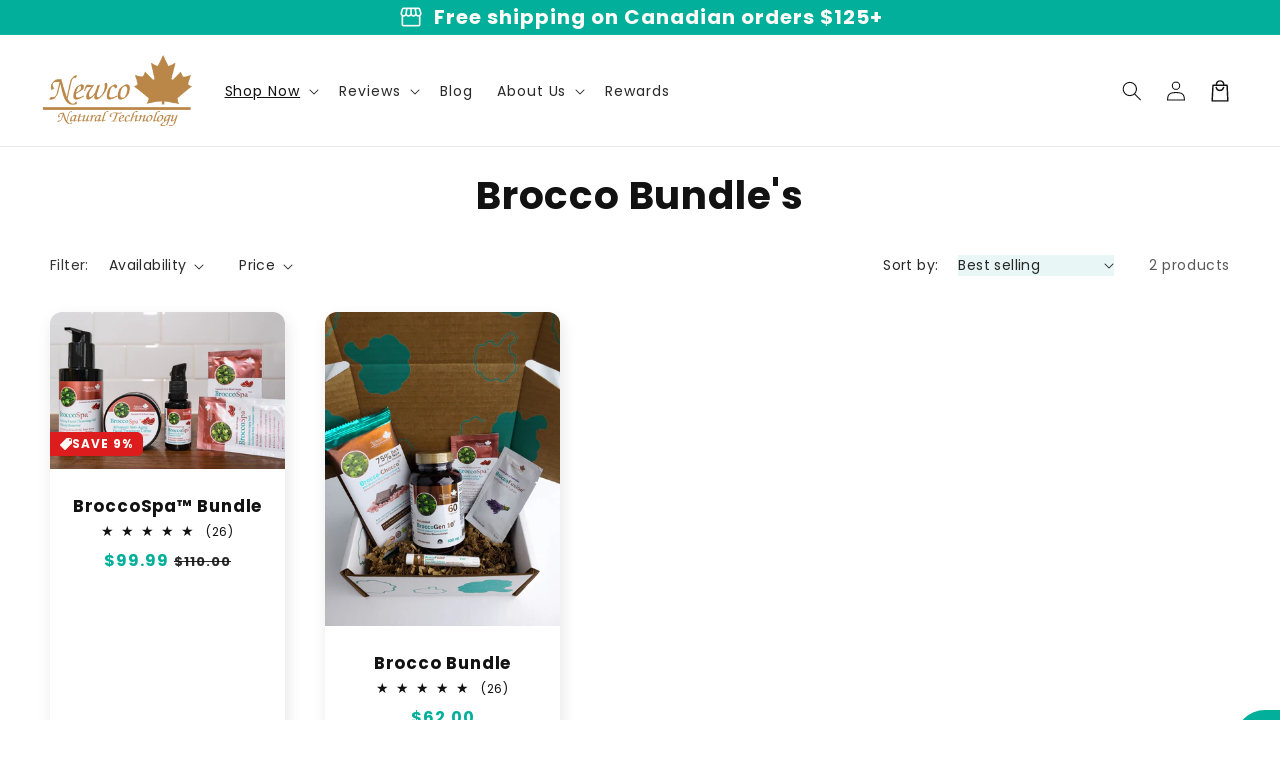

--- FILE ---
content_type: text/javascript
request_url: https://static.growave.io/growave-build/NudgesApplication.bea7d66a.js
body_size: 15855
content:
"use strict";(gwWebpackGlobal.webpackChunkstorefront_spa=gwWebpackGlobal.webpackChunkstorefront_spa||[]).push([[9723],{96241:(e,t,o)=>{o.d(t,{A:()=>p});var r=o(98088),a=o(32485),n=o.n(a);function s(e){(0,r.kZQ)(e,"svelte-dozcn7",".gw-btn--reset{min-width:unset;min-height:unset;font-family:inherit;margin:0;padding:0;border:none;cursor:pointer;background:transparent;font-size:inherit;color:inherit}.gw-btn--block{width:100%}")}function i(e){let t,o,a,n;const s=e[18].default,i=(0,r.Of3)(s,e,e[17],null);let l=[{role:e[3]},{class:e[13]},{disabled:e[1]},{type:e[12]},{"aria-label":e[4]},{"aria-controls":e[5]},{"aria-expanded":e[6]},{"aria-selected":e[7]},{"aria-disabled":e[1]},{"data-gw-selector":e[8]},e[14]],c={};for(let e=0;e<l.length;e+=1)c=(0,r.kpz)(c,l[e]);return{c(){t=(0,r.ND4)("button"),i&&i.c(),(0,r.vhI)(t,c),(0,r.goL)(t,"gw-btn--block",e[2])},m(s,l){(0,r.Yry)(s,t,l),i&&i.m(t,null),t.autofocus&&t.focus(),e[34](t),o=!0,a||(n=[(0,r.KTR)(t,"click",e[26]),(0,r.KTR)(t,"mouseover",e[27]),(0,r.KTR)(t,"focus",e[28]),(0,r.KTR)(t,"mousedown",e[29]),(0,r.KTR)(t,"mouseup",e[30]),(0,r.KTR)(t,"mouseleave",e[31]),(0,r.KTR)(t,"blur",e[32])],a=!0)},p(e,a){i&&i.p&&(!o||131072&a[0])&&(0,r.nkG)(i,s,e,e[17],o?(0,r.sWk)(s,e[17],a,null):(0,r.i32)(e[17]),null),(0,r.vhI)(t,c=(0,r.HN9)(l,[(!o||8&a[0])&&{role:e[3]},(!o||8192&a[0])&&{class:e[13]},(!o||2&a[0])&&{disabled:e[1]},(!o||4096&a[0])&&{type:e[12]},(!o||16&a[0])&&{"aria-label":e[4]},(!o||32&a[0])&&{"aria-controls":e[5]},(!o||64&a[0])&&{"aria-expanded":e[6]},(!o||128&a[0])&&{"aria-selected":e[7]},(!o||2&a[0])&&{"aria-disabled":e[1]},(!o||256&a[0])&&{"data-gw-selector":e[8]},16384&a[0]&&e[14]])),(0,r.goL)(t,"gw-btn--block",e[2])},i(e){o||((0,r.c7F)(i,e),o=!0)},o(e){(0,r.Tn8)(i,e),o=!1},d(o){o&&(0,r.YoD)(t),i&&i.d(o),e[34](null),a=!1,(0,r.oOW)(n)}}}function l(e){let t,o,a,n;const s=e[18].default,i=(0,r.Of3)(s,e,e[17],null);let l=[{href:e[9]},{target:e[10]},{role:e[3]},{rel:e[11]},{class:e[13]},{"aria-label":e[4]},{"aria-controls":e[5]},{"aria-expanded":e[6]},{"aria-selected":e[7]},{"aria-disabled":e[1]},{"data-gw-selector":e[8]},e[14]],c={};for(let e=0;e<l.length;e+=1)c=(0,r.kpz)(c,l[e]);return{c(){t=(0,r.ND4)("a"),i&&i.c(),(0,r.vhI)(t,c),(0,r.goL)(t,"gw-btn--block",e[2])},m(s,l){(0,r.Yry)(s,t,l),i&&i.m(t,null),e[33](t),o=!0,a||(n=[(0,r.KTR)(t,"click",e[19]),(0,r.KTR)(t,"mouseover",e[20]),(0,r.KTR)(t,"focus",e[21]),(0,r.KTR)(t,"mousedown",e[22]),(0,r.KTR)(t,"mouseup",e[23]),(0,r.KTR)(t,"mouseleave",e[24]),(0,r.KTR)(t,"blur",e[25])],a=!0)},p(e,a){i&&i.p&&(!o||131072&a[0])&&(0,r.nkG)(i,s,e,e[17],o?(0,r.sWk)(s,e[17],a,null):(0,r.i32)(e[17]),null),(0,r.vhI)(t,c=(0,r.HN9)(l,[(!o||512&a[0])&&{href:e[9]},(!o||1024&a[0])&&{target:e[10]},(!o||8&a[0])&&{role:e[3]},(!o||2048&a[0])&&{rel:e[11]},(!o||8192&a[0])&&{class:e[13]},(!o||16&a[0])&&{"aria-label":e[4]},(!o||32&a[0])&&{"aria-controls":e[5]},(!o||64&a[0])&&{"aria-expanded":e[6]},(!o||128&a[0])&&{"aria-selected":e[7]},(!o||2&a[0])&&{"aria-disabled":e[1]},(!o||256&a[0])&&{"data-gw-selector":e[8]},16384&a[0]&&e[14]])),(0,r.goL)(t,"gw-btn--block",e[2])},i(e){o||((0,r.c7F)(i,e),o=!0)},o(e){(0,r.Tn8)(i,e),o=!1},d(o){o&&(0,r.YoD)(t),i&&i.d(o),e[33](null),a=!1,(0,r.oOW)(n)}}}function c(e){let t,o,a,n;const s=[l,i],c=[];function g(e,t){return e[9]?0:1}return t=g(e),o=c[t]=s[t](e),{c(){o.c(),a=(0,r.Iex)()},m(e,o){c[t].m(e,o),(0,r.Yry)(e,a,o),n=!0},p(e,n){let i=t;t=g(e),t===i?c[t].p(e,n):((0,r.V44)(),(0,r.Tn8)(c[i],1,1,(()=>{c[i]=null})),(0,r.GYV)(),o=c[t],o?o.p(e,n):(o=c[t]=s[t](e),o.c()),(0,r.c7F)(o,1),o.m(a.parentNode,a))},i(e){n||((0,r.c7F)(o),n=!0)},o(e){(0,r.Tn8)(o),n=!1},d(e){c[t].d(e),e&&(0,r.YoD)(a)}}}function g(e,t,o){let a;const s=["class","disabled","block","role","ariaLabel","ariaControls","ariaExpanded","ariaSelected","dataSelector","withoutReset","url","target","rel","type","element"];let i=(0,r.URP)(t,s),{$$slots:l={},$$scope:c}=t,{class:g=""}=t,{disabled:d=!1}=t,{block:p=!1}=t,{role:u=null}=t,{ariaLabel:w=null}=t,{ariaControls:f=null}=t,{ariaExpanded:h=null}=t,{ariaSelected:m=null}=t,{dataSelector:b}=t,{withoutReset:v=!1}=t,{url:y=null}=t,{target:x}=t,{rel:$}=t,{type:j="button"}=t,{element:C=null}=t;return e.$$set=e=>{t=(0,r.kpz)((0,r.kpz)({},t),(0,r.Qe9)(e)),o(14,i=(0,r.URP)(t,s)),"class"in e&&o(15,g=e.class),"disabled"in e&&o(1,d=e.disabled),"block"in e&&o(2,p=e.block),"role"in e&&o(3,u=e.role),"ariaLabel"in e&&o(4,w=e.ariaLabel),"ariaControls"in e&&o(5,f=e.ariaControls),"ariaExpanded"in e&&o(6,h=e.ariaExpanded),"ariaSelected"in e&&o(7,m=e.ariaSelected),"dataSelector"in e&&o(8,b=e.dataSelector),"withoutReset"in e&&o(16,v=e.withoutReset),"url"in e&&o(9,y=e.url),"target"in e&&o(10,x=e.target),"rel"in e&&o(11,$=e.rel),"type"in e&&o(12,j=e.type),"element"in e&&o(0,C=e.element),"$$scope"in e&&o(17,c=e.$$scope)},e.$$.update=()=>{98304&e.$$.dirty[0]&&o(13,a=n()("gw-btn",{"gw-btn--reset":!v},g))},[C,d,p,u,w,f,h,m,b,y,x,$,j,a,i,g,v,c,l,function(t){r.Tq.call(this,e,t)},function(t){r.Tq.call(this,e,t)},function(t){r.Tq.call(this,e,t)},function(t){r.Tq.call(this,e,t)},function(t){r.Tq.call(this,e,t)},function(t){r.Tq.call(this,e,t)},function(t){r.Tq.call(this,e,t)},function(t){r.Tq.call(this,e,t)},function(t){r.Tq.call(this,e,t)},function(t){r.Tq.call(this,e,t)},function(t){r.Tq.call(this,e,t)},function(t){r.Tq.call(this,e,t)},function(t){r.Tq.call(this,e,t)},function(t){r.Tq.call(this,e,t)},function(e){r.Dnk[e?"unshift":"push"]((()=>{C=e,o(0,C)}))},function(e){r.Dnk[e?"unshift":"push"]((()=>{C=e,o(0,C)}))}]}class d extends r.r7T{constructor(e){super(),(0,r.TsN)(this,e,g,c,r.jXN,{class:15,disabled:1,block:2,role:3,ariaLabel:4,ariaControls:5,ariaExpanded:6,ariaSelected:7,dataSelector:8,withoutReset:16,url:9,target:10,rel:11,type:12,element:0},s,[-1,-1])}}const p=d},27869:(e,t,o)=>{o.d(t,{A:()=>p});var r=o(98088),a=o(32485),n=o.n(a),s=o(96241);function i(e){(0,r.kZQ)(e,"svelte-1sxzrdl",".gw-btn-with-icon{display:flex;flex-shrink:0;align-items:center;justify-content:center;width:1.7em;height:1.7em;border:none;background-color:transparent;cursor:pointer;border-radius:3px;transition:background-color 0.3s ease}.gw-btn-with-icon.gw-btn-with-icon--big{width:2em;height:2em}.gw-btn-with-icon:hover{background-color:rgba(204, 204, 204, 0.3)}")}function l(e){let t;const o=e[5].default,a=(0,r.Of3)(o,e,e[7],null);return{c(){a&&a.c()},m(e,o){a&&a.m(e,o),t=!0},p(e,n){a&&a.p&&(!t||128&n)&&(0,r.nkG)(a,o,e,e[7],t?(0,r.sWk)(o,e[7],n,null):(0,r.i32)(e[7]),null)},i(e){t||((0,r.c7F)(a,e),t=!0)},o(e){(0,r.Tn8)(a,e),t=!1},d(e){a&&a.d(e)}}}function c(e){let t,o;return t=new s.A({props:{type:"button",class:e[2],ariaLabel:e[0],disabled:e[1],$$slots:{default:[l]},$$scope:{ctx:e}}}),t.$on("click",e[6]),{c(){(0,r.N0i)(t.$$.fragment)},m(e,a){(0,r.wSR)(t,e,a),o=!0},p(e,[o]){const r={};4&o&&(r.class=e[2]),1&o&&(r.ariaLabel=e[0]),2&o&&(r.disabled=e[1]),128&o&&(r.$$scope={dirty:o,ctx:e}),t.$set(r)},i(e){o||((0,r.c7F)(t.$$.fragment,e),o=!0)},o(e){(0,r.Tn8)(t.$$.fragment,e),o=!1},d(e){(0,r.Hbl)(t,e)}}}function g(e,t,o){let a,{$$slots:s={},$$scope:i}=t,{big:l=!1}=t,{class:c}=t,{ariaLabel:g}=t,{disabled:d=!1}=t;return e.$$set=e=>{"big"in e&&o(3,l=e.big),"class"in e&&o(4,c=e.class),"ariaLabel"in e&&o(0,g=e.ariaLabel),"disabled"in e&&o(1,d=e.disabled),"$$scope"in e&&o(7,i=e.$$scope)},e.$$.update=()=>{24&e.$$.dirty&&o(2,a=n()("gw-btn-with-icon",c,{"gw-btn-with-icon--big":l}))},[g,d,a,l,c,s,function(t){r.Tq.call(this,e,t)},i]}class d extends r.r7T{constructor(e){super(),(0,r.TsN)(this,e,g,c,r.jXN,{big:3,class:4,ariaLabel:0,disabled:1},i)}}const p=d},66395:(e,t,o)=>{o.d(t,{A:()=>b});var r=o(98088),a=o(19224),n=o(12205),s=o(41767),i=o(32485),l=o.n(i),c=o(5662),g=o(93e3);function d(e){(0,r.kZQ)(e,"svelte-1ijgyj3",".gw-image.svelte-1ijgyj3.svelte-1ijgyj3{position:relative;height:100%;overflow:hidden}.gw-image.gw-image--force-ratio.svelte-1ijgyj3.svelte-1ijgyj3,.gw-image.gw-image--not-loaded.svelte-1ijgyj3.svelte-1ijgyj3{height:0;padding-top:var(--gw-image-pt)}.gw-image__img.svelte-1ijgyj3.svelte-1ijgyj3{width:100%;height:100%;-o-object-fit:var(--gw-image-object-fit);object-fit:var(--gw-image-object-fit);-o-object-position:var(--gw-image-object-position);object-position:var(--gw-image-object-position);transition:all var(--gw-default-transition)}.gw-image.gw-image--force-ratio.svelte-1ijgyj3 .gw-image__img.svelte-1ijgyj3,.gw-image.gw-image--not-loaded.svelte-1ijgyj3 .gw-image__img.svelte-1ijgyj3{display:block;position:absolute;top:0;left:0;opacity:0}.gw-image.gw-image--loaded.svelte-1ijgyj3 .gw-image__img.svelte-1ijgyj3{display:block;opacity:1}.gw-image__backdrop.svelte-1ijgyj3.svelte-1ijgyj3{display:block;position:absolute;z-index:-1;top:0;left:0;width:100%;height:100%;background-color:var(--gw-image-backdrop-color, #eee)}.gw-image.gw-image--not-loaded.svelte-1ijgyj3 .gw-image__backdrop.svelte-1ijgyj3{display:block}.gw-image__backdrop-blur.svelte-1ijgyj3.svelte-1ijgyj3{width:100%;height:100%;filter:blur(10px);opacity:0}.gw-image__backdrop-theme-color.svelte-1ijgyj3.svelte-1ijgyj3{width:100%;height:100%;filter:blur(50px);transform:scale(3);opacity:0}.gw-image__backdrop-blur-loaded.svelte-1ijgyj3.svelte-1ijgyj3{opacity:1}")}const p=e=>({}),u=e=>({});function w(e){let t,o,a;return{c(){t=(0,r.ND4)("img"),(0,r.mq_)(t.src,o=e[14]?e[1]:e[0])||(0,r.CFu)(t,"src",o),(0,r.CFu)(t,"alt",e[2]),(0,r.CFu)(t,"class",a=(0,r.oEI)(l()({"gw-image__backdrop-blur":e[9],"gw-image__backdrop-theme-color":e[10],"gw-image__backdrop-blur-loaded":e[13]}))+" svelte-1ijgyj3"),(0,r.CFu)(t,"aria-hidden",e[12]),(0,r.CFu)(t,"loading",e[11]),(0,r.CFu)(t,"width","100%"),(0,r.CFu)(t,"height","100%")},m(e,o){(0,r.Yry)(e,t,o)},p(e,n){16387&n&&!(0,r.mq_)(t.src,o=e[14]?e[1]:e[0])&&(0,r.CFu)(t,"src",o),4&n&&(0,r.CFu)(t,"alt",e[2]),9728&n&&a!==(a=(0,r.oEI)(l()({"gw-image__backdrop-blur":e[9],"gw-image__backdrop-theme-color":e[10],"gw-image__backdrop-blur-loaded":e[13]}))+" svelte-1ijgyj3")&&(0,r.CFu)(t,"class",a),4096&n&&(0,r.CFu)(t,"aria-hidden",e[12]),2048&n&&(0,r.CFu)(t,"loading",e[11])},d(e){e&&(0,r.YoD)(t)}}}function f(e){let t,o,a,n,s,i,c,g,d,f,h,m,b,v=(e[9]||e[10])&&w(e);const y=e[19].backdrop,x=(0,r.Of3)(y,e,e[18],u);return{c(){t=(0,r.ND4)("div"),o=(0,r.ND4)("div"),v&&v.c(),a=(0,r.xem)(),x&&x.c(),s=(0,r.xem)(),i=(0,r.ND4)("img"),(0,r.CFu)(o,"class",n=(0,r.oEI)(l()("gw-image__backdrop",e[8]))+" svelte-1ijgyj3"),(0,r.CFu)(i,"class",c=(0,r.oEI)(l()("gw-image__img",e[7]))+" svelte-1ijgyj3"),(0,r.CFu)(i,"alt",e[2]),(0,r.mq_)(i.src,g=e[14]?e[1]:e[0])||(0,r.CFu)(i,"src",g),(0,r.CFu)(i,"aria-hidden",e[12]),(0,r.CFu)(i,"loading",e[11]),(0,r.CFu)(t,"style",d=[e[4]?`--gw-image-object-fit: ${e[4]};`:void 0,e[15]?`--gw-image-pt: ${e[15]}%;`:void 0,e[5]?`--gw-image-object-position: ${e[5]};`:void 0].filter(Boolean).join("")),(0,r.CFu)(t,"class",f=(0,r.oEI)(l()("gw-image",e[6],{"gw-image--loaded":e[13],"gw-image--not-loaded":!e[13],"gw-image--force-ratio":e[3]&&e[4]}))+" svelte-1ijgyj3")},m(n,l){(0,r.Yry)(n,t,l),(0,r.BCw)(t,o),v&&v.m(o,null),(0,r.BCw)(o,a),x&&x.m(o,null),(0,r.BCw)(t,s),(0,r.BCw)(t,i),h=!0,m||(b=[(0,r.KTR)(i,"error",e[17]),(0,r.KTR)(i,"load",e[16])],m=!0)},p(e,[s]){e[9]||e[10]?v?v.p(e,s):(v=w(e),v.c(),v.m(o,a)):v&&(v.d(1),v=null),x&&x.p&&(!h||262144&s)&&(0,r.nkG)(x,y,e,e[18],h?(0,r.sWk)(y,e[18],s,p):(0,r.i32)(e[18]),u),(!h||256&s&&n!==(n=(0,r.oEI)(l()("gw-image__backdrop",e[8]))+" svelte-1ijgyj3"))&&(0,r.CFu)(o,"class",n),(!h||128&s&&c!==(c=(0,r.oEI)(l()("gw-image__img",e[7]))+" svelte-1ijgyj3"))&&(0,r.CFu)(i,"class",c),(!h||4&s)&&(0,r.CFu)(i,"alt",e[2]),(!h||16387&s&&!(0,r.mq_)(i.src,g=e[14]?e[1]:e[0]))&&(0,r.CFu)(i,"src",g),(!h||4096&s)&&(0,r.CFu)(i,"aria-hidden",e[12]),(!h||2048&s)&&(0,r.CFu)(i,"loading",e[11]),(!h||48&s&&d!==(d=[e[4]?`--gw-image-object-fit: ${e[4]};`:void 0,e[15]?`--gw-image-pt: ${e[15]}%;`:void 0,e[5]?`--gw-image-object-position: ${e[5]};`:void 0].filter(Boolean).join("")))&&(0,r.CFu)(t,"style",d),(!h||8280&s&&f!==(f=(0,r.oEI)(l()("gw-image",e[6],{"gw-image--loaded":e[13],"gw-image--not-loaded":!e[13],"gw-image--force-ratio":e[3]&&e[4]}))+" svelte-1ijgyj3"))&&(0,r.CFu)(t,"class",f)},i(e){h||((0,r.c7F)(x,e),h=!0)},o(e){(0,r.Tn8)(x,e),h=!1},d(e){e&&(0,r.YoD)(t),v&&v.d(),x&&x.d(e),m=!1,(0,r.oOW)(b)}}}function h(e,t,o){let{$$slots:r={},$$scope:i}=t,{src:l}=t,{fallback:d}=t,{alt:p}=t,{ratio:u}=t,{objectFit:w}=t,{objectPosition:f}=t,{wrapperClassName:h}=t,{imgClassName:m}=t,{backdropClassName:b}=t,{blur:v=!1}=t,{themeColor:y=!1}=t,{loading:x="eager"}=t,{ariaHidden:$=!1}=t,j=!1,C=!1,R=u?1/u*100:void 0;const k=(0,c.ur)(),S=new n.A,T=g.kL.resolve(s.L),_=T.exports.eventsCollector,N=T.exports.eventsFactory;return e.$$set=e=>{"src"in e&&o(0,l=e.src),"fallback"in e&&o(1,d=e.fallback),"alt"in e&&o(2,p=e.alt),"ratio"in e&&o(3,u=e.ratio),"objectFit"in e&&o(4,w=e.objectFit),"objectPosition"in e&&o(5,f=e.objectPosition),"wrapperClassName"in e&&o(6,h=e.wrapperClassName),"imgClassName"in e&&o(7,m=e.imgClassName),"backdropClassName"in e&&o(8,b=e.backdropClassName),"blur"in e&&o(9,v=e.blur),"themeColor"in e&&o(10,y=e.themeColor),"loading"in e&&o(11,x=e.loading),"ariaHidden"in e&&o(12,$=e.ariaHidden),"$$scope"in e&&o(18,i=e.$$scope)},e.$$.update=()=>{1&e.$$.dirty&&o(13,j=!1)},[l,d,p,u,w,f,h,m,b,v,y,x,$,j,C,R,()=>{_.pushEvent(N.createImageLoaded(l,S.ready())),k("imageLoaded"),o(13,j=!0)},()=>{d&&o(14,C=!0);g.kL.resolve(a.Xg).warn("Error on load image"),_.pushEvent(N.createLoadImageError(l)),k("imageLoadingError")},i,r]}class m extends r.r7T{constructor(e){super(),(0,r.TsN)(this,e,h,f,r.jXN,{src:0,fallback:1,alt:2,ratio:3,objectFit:4,objectPosition:5,wrapperClassName:6,imgClassName:7,backdropClassName:8,blur:9,themeColor:10,loading:11,ariaHidden:12},d)}}const b=m},35359:(e,t,o)=>{o.d(t,{A:()=>l});var r=o(98088);function a(e){(0,r.kZQ)(e,"svelte-esm0lf",".gw-spinner__inner.svelte-esm0lf.svelte-esm0lf{animation:svelte-esm0lf-rotate 2s linear infinite;width:var(--gw-spinner-size);height:var(--gw-spinner-size)}.gw-spinner__inner.svelte-esm0lf .path.svelte-esm0lf{stroke:var(--gw-spinner-color);stroke-linecap:round;animation:svelte-esm0lf-dash 1.5s ease-in-out infinite}@keyframes svelte-esm0lf-rotate{100%{transform:rotate(360deg)}}@keyframes svelte-esm0lf-dash{0%{stroke-dasharray:1, 150;stroke-dashoffset:0}50%{stroke-dasharray:90, 150;stroke-dashoffset:-35}100%{stroke-dasharray:90, 150;stroke-dashoffset:-124}}")}function n(e){let t,o,a,n;return{c(){t=(0,r.ND4)("div"),o=(0,r.QQy)("svg"),a=(0,r.QQy)("circle"),(0,r.CFu)(a,"class","path svelte-esm0lf"),(0,r.CFu)(a,"cx","25"),(0,r.CFu)(a,"cy","25"),(0,r.CFu)(a,"r","20"),(0,r.CFu)(a,"fill","none"),(0,r.CFu)(a,"stroke-width","5"),(0,r.CFu)(o,"class","gw-spinner__inner svelte-esm0lf"),(0,r.CFu)(o,"viewBox","0 0 50 50"),(0,r.CFu)(t,"class","gw-spinner"),(0,r.CFu)(t,"style",n=`--gw-spinner-size: ${e[0]}; --gw-spinner-color: ${e[1]}`)},m(e,n){(0,r.Yry)(e,t,n),(0,r.BCw)(t,o),(0,r.BCw)(o,a)},p(e,[o]){3&o&&n!==(n=`--gw-spinner-size: ${e[0]}; --gw-spinner-color: ${e[1]}`)&&(0,r.CFu)(t,"style",n)},i:r.lQ1,o:r.lQ1,d(e){e&&(0,r.YoD)(t)}}}function s(e,t,o){let{size:r="50px"}=t,{color:a="#ccc"}=t;return e.$$set=e=>{"size"in e&&o(0,r=e.size),"color"in e&&o(1,a=e.color)},[r,a]}class i extends r.r7T{constructor(e){super(),(0,r.TsN)(this,e,s,n,r.jXN,{size:0,color:1},a)}}const l=i},74190:(e,t,o)=>{o.d(t,{A:()=>l});var r=o(98088),a=o(5662);function n(e){let t;return{c(){t=(0,r.ND4)("div"),(0,r.CFu)(t,"class",e[0]),(0,r.hgi)(t,"display","block")},m(o,a){(0,r.Yry)(o,t,a),e[4](t)},p(e,[o]){1&o&&(0,r.CFu)(t,"class",e[0])},i:r.lQ1,o:r.lQ1,d(o){o&&(0,r.YoD)(t),e[4](null)}}}function s(e,t,o){let{widget:n}=t,{params:s}=t,{class:i}=t;const l=(0,a.ur)();let c;return(0,a.Rc)((()=>{s[0]&&"object"==typeof s[0]&&o(2,s[0].target=c,s);let e=new n(...s);return(async()=>{await e.init(),l("widgetInit")})(),()=>{e.destroy()}})),e.$$set=e=>{"widget"in e&&o(3,n=e.widget),"params"in e&&o(2,s=e.params),"class"in e&&o(0,i=e.class)},[i,c,s,n,function(e){r.Dnk[e?"unshift":"push"]((()=>{c=e,o(1,c)}))}]}class i extends r.r7T{constructor(e){super(),(0,r.TsN)(this,e,s,n,r.jXN,{widget:3,params:2,class:0})}}const l=i},87456:(e,t,o)=>{o.d(t,{A:()=>s});var r=o(98088);function a(e){let t;return{c(){t=(0,r.QQy)("path"),(0,r.CFu)(t,"d","M44.1142 44.1141C44.3944 43.8474 44.6175 43.5265 44.77 43.171C44.9225 42.8154 45.0011 42.4326 45.0011 42.0457C45.0011 41.6589 44.9225 41.276 44.77 40.9205C44.6175 40.5649 44.3944 40.244 44.1142 39.9773L29.6368 25.5L44.1142 11.0143C44.3944 10.7476 44.6175 10.4267 44.77 10.0711C44.9225 9.71557 45.0011 9.33273 45.0011 8.94586C45.0011 8.559 44.9225 8.17616 44.77 7.8206C44.6175 7.46504 44.3944 7.14417 44.1142 6.87747C43.8475 6.59723 43.5266 6.37411 43.171 6.22165C42.8155 6.06919 42.4326 5.99057 42.0458 5.99057C41.6589 5.99057 41.2761 6.06919 40.9205 6.22165C40.565 6.37411 40.2441 6.59723 39.9774 6.87747L25.5 21.3632L11.0143 6.87747C10.7476 6.59723 10.4267 6.37411 10.0712 6.22165C9.71561 6.06919 9.33278 5.99057 8.94591 5.99057C8.55904 5.99057 8.17621 6.06919 7.82065 6.22165C7.46509 6.37411 7.14422 6.59723 6.87752 6.87747C6.59727 7.14417 6.37415 7.46504 6.22169 7.8206C6.06923 8.17616 5.99062 8.559 5.99062 8.94586C5.99062 9.33273 6.06923 9.71557 6.22169 10.0711C6.37415 10.4267 6.59727 10.7476 6.87752 11.0143L21.3632 25.5L6.87752 39.9857C6.5866 40.2527 6.35276 40.5759 6.19011 40.9357C6.02745 41.2956 5.93935 41.6846 5.9311 42.0795C5.92286 42.4743 5.99464 42.8667 6.14213 43.233C6.28962 43.5993 6.50975 43.932 6.78926 44.2109C7.06878 44.4899 7.40189 44.7093 7.76851 44.8561C8.13513 45.0028 8.52766 45.0738 8.92245 45.0648C9.31725 45.0557 9.70612 44.9668 10.0656 44.8034C10.4252 44.6401 10.7479 44.4056 11.0143 44.1141L25.5 29.6368L39.9857 44.1225C40.2529 44.4009 40.5737 44.6222 40.9288 44.7732C41.2839 44.9242 41.6659 45.0016 42.0517 45.0008C42.4376 45 42.8193 44.9211 43.1738 44.7687C43.5282 44.6163 43.8481 44.3936 44.1142 44.1141Z"),(0,r.CFu)(t,"fill","currentColor")},m(e,o){(0,r.Yry)(e,t,o)},p:r.lQ1,i:r.lQ1,o:r.lQ1,d(e){e&&(0,r.YoD)(t)}}}class n extends r.r7T{constructor(e){super(),(0,r.TsN)(this,e,null,a,r.jXN,{})}}const s=n},92750:(e,t,o)=>{o.d(t,{A:()=>i});var r=o(49426),a=o(93e3),n=function(e,t,o,r){var a,n=arguments.length,s=n<3?t:null===r?r=Object.getOwnPropertyDescriptor(t,o):r;if("object"==typeof Reflect&&"function"==typeof Reflect.decorate)s=Reflect.decorate(e,t,o,r);else for(var i=e.length-1;i>=0;i--)(a=e[i])&&(s=(n<3?a(s):n>3?a(t,o,s):a(t,o))||s);return n>3&&s&&Object.defineProperty(t,o,s),s};let s=class{constructor(){this.isPopUpWidgetOpen$=new r.t(!1)}rewardsPopUpWidgetShow(){this.isPopUpWidgetOpen$.next(!0)}rewardsPopUpWidgetHide(){this.isPopUpWidgetOpen$.next(!1)}rewardsPopUpWidgetToggle(){const e=this.isPopUpWidgetOpen$.getValue();this.isPopUpWidgetOpen$.next(!e)}};s=n([(0,a.Gr)()],s);const i=s},70067:(e,t,o)=>{o.d(t,{A:()=>r});const r=class{readText(){return navigator.clipboard.readText()}writeText(e){return navigator.clipboard.writeText(e)}write(e){return navigator.clipboard.write(e)}}},31209:(e,t,o)=>{o.d(t,{A:()=>a,q:()=>n});var r=o(5662);const a=e=>{const t=(0,r.SD)(e);if(null==t)throw new Error(`Access to unset context: ${e.toString()}`);return t},n=r.o},90599:(e,t,o)=>{o.d(t,{K:()=>C});var r=o(19224),a=o(57736),n=o(48780),s=o(39733),i=o(93e3);const l=Symbol("apiClientToken");var c=o(95764),g=o(14938),d=o(37968),p=o(66847),u=o(59099),w=o(25674),f=function(e,t,o,r){var a,n=arguments.length,s=n<3?t:null===r?r=Object.getOwnPropertyDescriptor(t,o):r;if("object"==typeof Reflect&&"function"==typeof Reflect.decorate)s=Reflect.decorate(e,t,o,r);else for(var i=e.length-1;i>=0;i--)(a=e[i])&&(s=(n<3?a(s):n>3?a(t,o,s):a(t,o))||s);return n>3&&s&&Object.defineProperty(t,o,s),s},h=function(e,t){if("object"==typeof Reflect&&"function"==typeof Reflect.metadata)return Reflect.metadata(e,t)};let m=class{constructor(e,t,o){this.shopifyDiscountStore=e,this.strategy=t,this.logger=o}setStrategy(e){this.strategy=e}applyDiscount(e,t){return this.logger.debug("DiscountService.applyDiscount is started"),this.shopifyDiscountStore.setDiscountStatus(g.X.LOADING,t),(0,d.H)(this.strategy.applyDiscount({discountCode:e})).pipe((0,p.W)((e=>{throw this.logger.debug("DiscountService.applyDiscount is errored",e),this.shopifyDiscountStore.setDiscountStatus(g.X.ERROR,t),e})),(0,u.M)((()=>{this.logger.debug("DiscountService.applyDiscount is ready"),this.shopifyDiscountStore.setDiscountStatus(g.X.READY,t)})))}};m=f([(0,i.Gr)(),h("design:paramtypes",[w.A,Object,Object])],m);var b=o(75505),v=function(e,t,o,r){var a,n=arguments.length,s=n<3?t:null===r?r=Object.getOwnPropertyDescriptor(t,o):r;if("object"==typeof Reflect&&"function"==typeof Reflect.decorate)s=Reflect.decorate(e,t,o,r);else for(var i=e.length-1;i>=0;i--)(a=e[i])&&(s=(n<3?a(s):n>3?a(t,o,s):a(t,o))||s);return n>3&&s&&Object.defineProperty(t,o,s),s},y=function(e,t){if("object"==typeof Reflect&&"function"==typeof Reflect.metadata)return Reflect.metadata(e,t)};let x=class{constructor(e){this.apiClient=e}async applyDiscount(e){return(0,b.s)(this.apiClient.get({url:`/discount/${encodeURIComponent(e.discountCode)}`,responseType:"text"}))}};x=v([(0,i.Gr)(),y("design:paramtypes",[Object])],x);var $=function(e,t,o,r){var a,n=arguments.length,s=n<3?t:null===r?r=Object.getOwnPropertyDescriptor(t,o):r;if("object"==typeof Reflect&&"function"==typeof Reflect.decorate)s=Reflect.decorate(e,t,o,r);else for(var i=e.length-1;i>=0;i--)(a=e[i])&&(s=(n<3?a(s):n>3?a(t,o,s):a(t,o))||s);return n>3&&s&&Object.defineProperty(t,o,s),s},j=function(e,t){if("object"==typeof Reflect&&"function"==typeof Reflect.metadata)return Reflect.metadata(e,t)};let C=class{constructor(){const e=i.kL.resolve(r.Xg).newLogger("ShopifyDiscountModule");i.kL.register(l,{useFactory:(0,i.TS)((()=>new a.Ay))});const t=new m(i.kL.resolve(w.A),new x(i.kL.resolve(l)),e);(async()=>{const{sdkDynamicModulesManager:e,sdk:o}=i.kL.resolve(s.B).exports,r=new(await e.import(n.jH.DISCOUNTS))(t);o.registerModule(n.jH.DISCOUNTS,r)})(),this.exports={shopifyDiscountApiService:t,shopifyDiscountStore:i.kL.resolve(w.A),shopifyDiscountQuery:i.kL.resolve(c.A)}}registerProviders(){return{}}};C=$([(0,i.Gr)(),j("design:paramtypes",[])],C)},95764:(e,t,o)=>{o.d(t,{A:()=>c});var r=o(8596),a=o(93e3),n=o(25674),s=function(e,t,o,r){var a,n=arguments.length,s=n<3?t:null===r?r=Object.getOwnPropertyDescriptor(t,o):r;if("object"==typeof Reflect&&"function"==typeof Reflect.decorate)s=Reflect.decorate(e,t,o,r);else for(var i=e.length-1;i>=0;i--)(a=e[i])&&(s=(n<3?a(s):n>3?a(t,o,s):a(t,o))||s);return n>3&&s&&Object.defineProperty(t,o,s),s},i=function(e,t){if("object"==typeof Reflect&&"function"==typeof Reflect.metadata)return Reflect.metadata(e,t)};let l=class extends r.XK{constructor(e){super(e),this.store=e,this.discountStatus$=this.select((e=>e.discountStatus))}};l=s([(0,a.Gr)(),i("design:paramtypes",[n.A])],l);const c=l},25674:(e,t,o)=>{o.d(t,{A:()=>l});var r=o(8596),a=o(93e3),n=function(e,t,o,r){var a,n=arguments.length,s=n<3?t:null===r?r=Object.getOwnPropertyDescriptor(t,o):r;if("object"==typeof Reflect&&"function"==typeof Reflect.decorate)s=Reflect.decorate(e,t,o,r);else for(var i=e.length-1;i>=0;i--)(a=e[i])&&(s=(n<3?a(s):n>3?a(t,o,s):a(t,o))||s);return n>3&&s&&Object.defineProperty(t,o,s),s},s=function(e,t){if("object"==typeof Reflect&&"function"==typeof Reflect.metadata)return Reflect.metadata(e,t)};let i=class extends r.il{constructor(){super({discountStatus:{}})}setDiscountStatus(e,t){this.update((o=>({...o,discountStatus:{[t]:e}})))}};i=n([(0,a.Gr)(),(0,r.g7)({name:"ShopifyDiscountStore"}),s("design:paramtypes",[])],i);const l=i},53260:(e,t,o)=>{o.r(t),o.d(t,{NudgesApplication:()=>Kt});var r=o(85663),a=o(19224),n=o(57736),s=o(89490),i=o(64060),l=o(57209),c=o(41767),g=o(72728),d=o(60232),p=o(11535),u=o(75505),w=o(16126),f=o(38975),h=o(59099),m=o(2150),b=o(93e3);const v=(0,m.Ik)({nudgesWidgetPlaceholderSelector:(0,m.Yj)()});var y=o(19250),x=o(79359),$=o(8596),j=function(e,t,o,r){var a,n=arguments.length,s=n<3?t:null===r?r=Object.getOwnPropertyDescriptor(t,o):r;if("object"==typeof Reflect&&"function"==typeof Reflect.decorate)s=Reflect.decorate(e,t,o,r);else for(var i=e.length-1;i>=0;i--)(a=e[i])&&(s=(n<3?a(s):n>3?a(t,o,s):a(t,o))||s);return n>3&&s&&Object.defineProperty(t,o,s),s},C=function(e,t){if("object"==typeof Reflect&&"function"==typeof Reflect.metadata)return Reflect.metadata(e,t)};let R=class extends x.A{constructor(){super({isAllowed:!1})}};R=j([(0,b.Gr)(),(0,$.g7)({name:"NudgesSettingsStore"}),C("design:paramtypes",[])],R);const k=R;var S=function(e,t,o,r){var a,n=arguments.length,s=n<3?t:null===r?r=Object.getOwnPropertyDescriptor(t,o):r;if("object"==typeof Reflect&&"function"==typeof Reflect.decorate)s=Reflect.decorate(e,t,o,r);else for(var i=e.length-1;i>=0;i--)(a=e[i])&&(s=(n<3?a(s):n>3?a(t,o,s):a(t,o))||s);return n>3&&s&&Object.defineProperty(t,o,s),s},T=function(e,t){if("object"==typeof Reflect&&"function"==typeof Reflect.metadata)return Reflect.metadata(e,t)};let _=class extends y.A{constructor(e){super(e),this.store=e,this.isAllowed$=this.select((e=>e.isAllowed)),this.status$=this.selectStatus()}};_=S([(0,b._G)(),T("design:paramtypes",[k])],_);const N=_;var P=o(14938),O=o(81160),D=o(66847),I=o(12369);const A=(0,m.Ik)({isAllowed:(0,m.zM)()});var L=function(e,t,o,r){var a,n=arguments.length,s=n<3?t:null===r?r=Object.getOwnPropertyDescriptor(t,o):r;if("object"==typeof Reflect&&"function"==typeof Reflect.decorate)s=Reflect.decorate(e,t,o,r);else for(var i=e.length-1;i>=0;i--)(a=e[i])&&(s=(n<3?a(s):n>3?a(t,o,s):a(t,o))||s);return n>3&&s&&Object.defineProperty(t,o,s),s},F=function(e,t){if("object"==typeof Reflect&&"function"==typeof Reflect.metadata)return Reflect.metadata(e,t)},W=function(e,t){return function(o,r){t(o,r,e)}};let U=class{constructor(e){this.apiClient=e}isAllowed(){return this.apiClient.get({url:"/isAllowed",responseType:"json"}).pipe((0,O.T)((e=>(0,m.vt)(e.body,A))))}};U=L([(0,b.Gr)(),W(0,(0,b.WQ)(I.v4)),F("design:paramtypes",[Object])],U);const Y=U;var z=function(e,t,o,r){var a,n=arguments.length,s=n<3?t:null===r?r=Object.getOwnPropertyDescriptor(t,o):r;if("object"==typeof Reflect&&"function"==typeof Reflect.decorate)s=Reflect.decorate(e,t,o,r);else for(var i=e.length-1;i>=0;i--)(a=e[i])&&(s=(n<3?a(s):n>3?a(t,o,s):a(t,o))||s);return n>3&&s&&Object.defineProperty(t,o,s),s},Q=function(e,t){if("object"==typeof Reflect&&"function"==typeof Reflect.metadata)return Reflect.metadata(e,t)},M=function(e,t){return function(o,r){t(o,r,e)}};let E=class{constructor(e,t,o){this.nudgesSettingsApiService=e,this.nudgesSettingsStore=t,this.logger=o}isAllowed(){const e=this.nudgesSettingsStore.getStatus();return this.nudgesSettingsStore.setStatus(e===P.X.VIRGIN?P.X.INITIAL_LOADING:P.X.LOADING),this.nudgesSettingsApiService.isAllowed().pipe((0,O.T)((e=>(0,m.vt)(e,A))),(0,D.W)((e=>{throw this.logger.debug("NudgesSettingsService.getCustomerActiveRewards is errored",e),this.nudgesSettingsStore.setStatus(P.X.ERROR),e})),(0,h.M)((e=>{this.logger.debug("NudgesSettingsService.getCustomerActiveRewards is ready"),(0,$.hO)((()=>{this.nudgesSettingsStore.update((t=>({...t,isAllowed:e.isAllowed}))),this.nudgesSettingsStore.setStatus(P.X.READY)}))})))}};E=z([(0,b.Gr)(),M(2,(0,b.WQ)(I.O3)),Q("design:paramtypes",[Y,k,Object])],E);const B=E;var G=o(20781),V=o(83204),q=o(92750),H=o(75117),X=o(58811),K=o(50064),J=o(90599);const Z=Symbol("nudgesContextToken");var ee=function(e,t,o,r){var a,n=arguments.length,s=n<3?t:null===r?r=Object.getOwnPropertyDescriptor(t,o):r;if("object"==typeof Reflect&&"function"==typeof Reflect.decorate)s=Reflect.decorate(e,t,o,r);else for(var i=e.length-1;i>=0;i--)(a=e[i])&&(s=(n<3?a(s):n>3?a(t,o,s):a(t,o))||s);return n>3&&s&&Object.defineProperty(t,o,s),s},te=function(e,t){if("object"==typeof Reflect&&"function"==typeof Reflect.metadata)return Reflect.metadata(e,t)};let oe=class extends x.A{constructor(){super({nudges:null})}};oe=ee([(0,b.Gr)(),(0,$.g7)({name:"NudgesStore"}),te("design:paramtypes",[])],oe);const re=oe;var ae=function(e,t,o,r){var a,n=arguments.length,s=n<3?t:null===r?r=Object.getOwnPropertyDescriptor(t,o):r;if("object"==typeof Reflect&&"function"==typeof Reflect.decorate)s=Reflect.decorate(e,t,o,r);else for(var i=e.length-1;i>=0;i--)(a=e[i])&&(s=(n<3?a(s):n>3?a(t,o,s):a(t,o))||s);return n>3&&s&&Object.defineProperty(t,o,s),s},ne=function(e,t){if("object"==typeof Reflect&&"function"==typeof Reflect.metadata)return Reflect.metadata(e,t)};let se=class extends y.A{constructor(e){super(e),this.store=e,this.nudges$=this.select((e=>e.nudges)),this.status$=this.selectStatus()}};se=ae([(0,b._G)(),ne("design:paramtypes",[re])],se);const ie=se;var le,ce,ge,de=o(53020),pe=o(25100),ue=o(63720),we=o(33160);!function(e){e.JoinRewardProgramTemplate="JOIN_REWARD_PROGRAM",e.PointsSpendingTemplate="POINT_SPENDING",e.RewardAvailableTemplate="REWARD_AVAILABLE"}(le||(le={})),function(e){e.BUTTON_LINK="BUTTON_LINK",e.LOGIN_OR_SIGN_UP="LOGIN_OR_SIGN_UP",e.BUTTON_REDEEM_REWARD="BUTTON_REDEEM_REWARD",e.BUTTON_APPLY_DISCOUNT="BUTTON_APPLY_DISCOUNT"}(ce||(ce={})),function(e){e.points="points",e.discount="discount",e.giftCard="gift_card",e.freeProduct="free_product"}(ge||(ge={}));const fe=(0,m.Ik)({nudge:(0,m.Ik)({id:(0,m.Yj)(),createdAt:(0,m.Yj)(),pages:(0,m.YO)((0,m.Yj)()),payload:(0,m.me)((0,m.Ik)({points:(0,m.lq)((0,m.ai)()),code:(0,m.lq)((0,m.Yj)()),discountId:(0,m.lq)((0,m.ai)()),title:(0,m.lq)((0,m.Yj)()),type:(0,m.lq)((0,m.Yj)()),value:(0,m.lq)((0,m.ai)()),valueType:(0,m.lq)((0,m.Yj)()),giftCardId:(0,m.lq)((0,m.ai)())})),type:(0,m.KC)([(0,m.eu)(le.JoinRewardProgramTemplate),(0,m.eu)(le.PointsSpendingTemplate),(0,m.eu)(le.RewardAvailableTemplate)]),shopId:(0,m.ai)(),recipient:(0,m.Ik)({customerId:(0,m.lq)((0,m.ai)()),sessionToken:(0,m.lq)((0,m.Yj)()),type:(0,m.Yj)()})}),template:(0,m.Ik)({type:(0,m.KC)([(0,m.eu)(le.JoinRewardProgramTemplate),(0,m.eu)(le.PointsSpendingTemplate),(0,m.eu)(le.RewardAvailableTemplate)]),title:(0,m.Yj)(),locale:(0,m.Yj)(),icon:(0,m.Yj)(),description:(0,m.Yj)(),ctaw:(0,m.Ik)({type:(0,m.KC)([(0,m.eu)(ce.BUTTON_APPLY_DISCOUNT),(0,m.eu)(ce.BUTTON_LINK),(0,m.eu)(ce.LOGIN_OR_SIGN_UP),(0,m.eu)(ce.BUTTON_REDEEM_REWARD)]),text:(0,m.lq)((0,m.Yj)()),link:(0,m.lq)((0,m.Yj)()),loginLink:(0,m.lq)((0,m.Yj)()),loginText:(0,m.lq)((0,m.Yj)()),signUpText:(0,m.lq)((0,m.Yj)()),signUpLink:(0,m.lq)((0,m.Yj)())})})});var he=function(e,t,o,r){var a,n=arguments.length,s=n<3?t:null===r?r=Object.getOwnPropertyDescriptor(t,o):r;if("object"==typeof Reflect&&"function"==typeof Reflect.decorate)s=Reflect.decorate(e,t,o,r);else for(var i=e.length-1;i>=0;i--)(a=e[i])&&(s=(n<3?a(s):n>3?a(t,o,s):a(t,o))||s);return n>3&&s&&Object.defineProperty(t,o,s),s},me=function(e,t){if("object"==typeof Reflect&&"function"==typeof Reflect.metadata)return Reflect.metadata(e,t)},be=function(e,t){return function(o,r){t(o,r,e)}};let ve=class{constructor(e){this.apiClient=e}getLastNudgeWithoutView({locale:e,page:t}){return this.apiClient.get({url:"/getLastNudgeWithoutView",responseType:"json",queryParams:{page:t,locale:e}}).pipe((0,O.T)((e=>(0,m.vt)(e.body,fe))))}addViewed({nudgeId:e,page:t}){return this.apiClient.post({url:"/addView",body:JSON.stringify({nudgeId:e,page:t}),contentType:"application/json",responseType:"json"})}addAction({nudgeId:e,page:t}){return this.apiClient.post({url:"/addAction",body:JSON.stringify({nudgeId:e,page:t}),contentType:"application/json",responseType:"json"})}};ve=he([(0,b.Gr)(),be(0,(0,b.WQ)(I.v4)),me("design:paramtypes",[Object])],ve);const ye=ve;var xe=function(e,t,o,r){var a,n=arguments.length,s=n<3?t:null===r?r=Object.getOwnPropertyDescriptor(t,o):r;if("object"==typeof Reflect&&"function"==typeof Reflect.decorate)s=Reflect.decorate(e,t,o,r);else for(var i=e.length-1;i>=0;i--)(a=e[i])&&(s=(n<3?a(s):n>3?a(t,o,s):a(t,o))||s);return n>3&&s&&Object.defineProperty(t,o,s),s},$e=function(e,t){if("object"==typeof Reflect&&"function"==typeof Reflect.metadata)return Reflect.metadata(e,t)},je=function(e,t){return function(o,r){t(o,r,e)}};let Ce=class{constructor(e,t,o,r){this.nudgesApiService=e,this.nudgesStore=t,this.commonModule=o,this.logger=r}getLastNudgeWithoutViewObservable(e){this.logger.debug("NudgesService.getLastNudgeWithoutViewObservable is started");const t=this.nudgesStore.getStatus();this.nudgesStore.setStatus((0,de.H)(t));const o=this.commonModule.exports.locationController.getPathname(),r=this.commonModule.exports.pathPrefixProvider.getUrlWithoutLocale(o);return(0,pe.O)(1e4,6e4).pipe((0,ue.n)((()=>this.nudgesApiService.getLastNudgeWithoutView({page:r,locale:e}))),(0,D.W)((e=>{throw this.logger.debug("NudgesService.getLastNudgeWithoutViewObservable is errored",e),this.nudgesStore.setStatus(P.X.ERROR),e})),(0,we.L)(5),(0,h.M)((e=>{this.logger.debug("NudgesService.getLastNudgeWithoutViewObservable is ready"),(0,$.hO)((()=>{this.nudgesStore.update((t=>({...t,nudges:e}))),this.nudgesStore.setStatus(P.X.READY)}))})))}getLastNudgeWithoutView({locale:e}){return this.getLastNudgeWithoutViewObservable(e)}async addViewed({nudgeId:e}){const t=this.commonModule.exports.locationController.getPathname();await(0,u.s)(this.nudgesApiService.addViewed({nudgeId:e,page:t}))}async addAction({nudgeId:e}){const t=this.commonModule.exports.locationController.getPathname();await(0,u.s)(this.nudgesApiService.addAction({nudgeId:e,page:t}))}};Ce=xe([(0,b.Gr)(),je(2,(0,b.WQ)(g.M)),je(3,(0,b.WQ)(I.O3)),$e("design:paramtypes",[ye,re,g.M,Object])],Ce);const Re=Ce;var ke=o(49426),Se=function(e,t,o,r){var a,n=arguments.length,s=n<3?t:null===r?r=Object.getOwnPropertyDescriptor(t,o):r;if("object"==typeof Reflect&&"function"==typeof Reflect.decorate)s=Reflect.decorate(e,t,o,r);else for(var i=e.length-1;i>=0;i--)(a=e[i])&&(s=(n<3?a(s):n>3?a(t,o,s):a(t,o))||s);return n>3&&s&&Object.defineProperty(t,o,s),s};let Te=class{constructor(){this.isNudgesPopUpWidgetOpen$=new ke.t(!1)}nudgesPopUpWidgetShow(){this.isNudgesPopUpWidgetOpen$.next(!0)}nudgesPopUpWidgetHide(){this.isNudgesPopUpWidgetOpen$.next(!1)}};Te=Se([(0,b.Gr)()],Te);const _e=Te;let Ne;var Pe=o(98088),Oe=o(5662),De=o(62786),Ie=o(27869),Ae=o(3143),Le=o(87456),Fe=o(66395);function We(e){let t,o;const r=e[4].default,a=(0,Pe.Of3)(r,e,e[3],null);return{c(){t=(0,Pe.ND4)("div"),a&&a.c(),(0,Pe.hgi)(t,"--gw-nudges-buttons__theme-color",e[0][e[1].themeColor]),(0,Pe.hgi)(t,"--gw-nudges-buttons__font-color",e[1].fontColor)},m(e,r){(0,Pe.Yry)(e,t,r),a&&a.m(t,null),o=!0},p(e,[t]){a&&a.p&&(!o||8&t)&&(0,Pe.nkG)(a,r,e,e[3],o?(0,Pe.sWk)(r,e[3],t,null):(0,Pe.i32)(e[3]),null)},i(e){o||((0,Pe.c7F)(a,e),o=!0)},o(e){(0,Pe.Tn8)(a,e),o=!1},d(e){e&&(0,Pe.YoD)(t),a&&a.d(e)}}}function Ue(e,t,o){let{$$slots:r={},$$scope:a}=t,{rewardsBranding:n}=t;const{general:{theme:s,buttons:i}}=n;return e.$$set=e=>{"rewardsBranding"in e&&o(2,n=e.rewardsBranding),"$$scope"in e&&o(3,a=e.$$scope)},[s,i,n,a,r]}class Ye extends Pe.r7T{constructor(e){super(),(0,Pe.TsN)(this,e,Ue,We,Pe.jXN,{rewardsBranding:2})}}const ze=Ye;var Qe=o(73843),Me=o(79793),Ee=o(70067),Be=o(29191),Ge=o(96241),Ve=o(35359),qe=o(74190),He=o(31209);var Xe=o(2733),Ke=o.n(Xe);const Je=()=>{const{cartService:e,locationController:t,shopifyDiscountApiService:o,urlsBuilder:r,nudgesService:a,nudgesQuery:n,NudgesPopUpWidgetVisibilityManager:s,cartQuery:i,localizationInfoProvider:l}=(0,He.A)(Z),c=l.getGwI18nLocale(),g=n.nudges$,d=new ke.t({variantId:0,rewardItemId:0}),p=async(e,t)=>{await(0,u.s)(o.applyDiscount(e,t)),s.nudgesPopUpWidgetHide()},w=d.pipe((0,$.fC)(),(0,ue.n)((e=>i.selectEditItemStatus(e.variantId))));return{nudges$:g,nudgesService:a,NudgesPopUpWidgetVisibilityManager:s,locationController:t,cartStatus$:w,locale:c,applyDiscount:p,applyDiscountAndAddToCard:async(o,a,n)=>{d.next({variantId:o,rewardItemId:n}),await e.getCart();i.getValue().items.find((e=>e.variant_id===o))||await e.addToCart([{variantID:o,quantity:1}]),await p(a,n),t.goTo(r.createCartUrl())},isDiscountCodeApplied:e=>Ke().get("discount_code")===e}};function Ze(e){(0,Pe.kZQ)(e,"svelte-186xwem",".gw-nudges-modal__reward-redeem-action-wrapper.svelte-186xwem{display:flex;margin-top:var(--gw-ng-space-5)}@media all and (max-width: 500px){.gw-nudges-modal__reward-redeem-action-wrapper.svelte-186xwem{flex-direction:column}}")}function et(e){let t,o;return t=new qe.A({props:{widget:Me.default,params:[{onChange:e[8],locale:e[0].template.locale},e[1]]}}),{c(){(0,Pe.N0i)(t.$$.fragment)},m(e,r){(0,Pe.wSR)(t,e,r),o=!0},p(e,o){const r={};3&o&&(r.params=[{onChange:e[8],locale:e[0].template.locale},e[1]]),t.$set(r)},i(e){o||((0,Pe.c7F)(t.$$.fragment,e),o=!0)},o(e){(0,Pe.Tn8)(t.$$.fragment,e),o=!1},d(e){(0,Pe.Hbl)(t,e)}}}function tt(e){let t,o;return t=new Ge.A({props:{class:"gw-nudges-modal__reward-redeem-active-button",disabled:null===e[3],$$slots:{default:[nt]},$$scope:{ctx:e}}}),t.$on("click",e[13]),{c(){(0,Pe.N0i)(t.$$.fragment)},m(e,r){(0,Pe.wSR)(t,e,r),o=!0},p(e,o){const r={};8&o&&(r.disabled=null===e[3]),524321&o&&(r.$$scope={dirty:o,ctx:e}),t.$set(r)},i(e){o||((0,Pe.c7F)(t.$$.fragment,e),o=!0)},o(e){(0,Pe.Tn8)(t.$$.fragment,e),o=!1},d(e){(0,Pe.Hbl)(t,e)}}}function ot(e){let t,o;return t=new Ge.A({props:{class:"gw-nudges-modal__reward-redeem-active-button",disabled:null===e[3],$$slots:{default:[st]},$$scope:{ctx:e}}}),t.$on("click",e[12]),{c(){(0,Pe.N0i)(t.$$.fragment)},m(e,r){(0,Pe.wSR)(t,e,r),o=!0},p(e,o){const r={};8&o&&(r.disabled=null===e[3]),524292&o&&(r.$$scope={dirty:o,ctx:e}),t.$set(r)},i(e){o||((0,Pe.c7F)(t.$$.fragment,e),o=!0)},o(e){(0,Pe.Tn8)(t.$$.fragment,e),o=!1},d(e){(0,Pe.Hbl)(t,e)}}}function rt(e){let t,o=e[0].template.ctaw.text+"";return{c(){t=(0,Pe.Qq7)(o)},m(e,o){(0,Pe.Yry)(e,t,o)},p(e,r){1&r&&o!==(o=e[0].template.ctaw.text+"")&&(0,Pe.iQh)(t,o)},i:Pe.lQ1,o:Pe.lQ1,d(e){e&&(0,Pe.YoD)(t)}}}function at(e){let t,o;return t=new Ve.A({props:{size:"18px"}}),{c(){(0,Pe.N0i)(t.$$.fragment)},m(e,r){(0,Pe.wSR)(t,e,r),o=!0},p:Pe.lQ1,i(e){o||((0,Pe.c7F)(t.$$.fragment,e),o=!0)},o(e){(0,Pe.Tn8)(t.$$.fragment,e),o=!1},d(e){(0,Pe.Hbl)(t,e)}}}function nt(e){let t,o,r,a;const n=[at,rt],s=[];function i(e,t){return e[5]===P.X.LOADING?0:1}return t=i(e),o=s[t]=n[t](e),{c(){o.c(),r=(0,Pe.Iex)()},m(e,o){s[t].m(e,o),(0,Pe.Yry)(e,r,o),a=!0},p(e,a){let l=t;t=i(e),t===l?s[t].p(e,a):((0,Pe.V44)(),(0,Pe.Tn8)(s[l],1,1,(()=>{s[l]=null})),(0,Pe.GYV)(),o=s[t],o?o.p(e,a):(o=s[t]=n[t](e),o.c()),(0,Pe.c7F)(o,1),o.m(r.parentNode,r))},i(e){a||((0,Pe.c7F)(o),a=!0)},o(e){(0,Pe.Tn8)(o),a=!1},d(e){s[t].d(e),e&&(0,Pe.YoD)(r)}}}function st(e){let t;return{c(){t=(0,Pe.Qq7)(e[2])},m(e,o){(0,Pe.Yry)(e,t,o)},p(e,o){4&o&&(0,Pe.iQh)(t,e[2])},d(e){e&&(0,Pe.YoD)(t)}}}function it(e){let t,o,r,a,n,s=e[4]===Be.i.INITIALIZED&&et(e);const i=[ot,tt],l=[];function c(e,t){return e[3]?.type===ge.giftCard?0:1}return r=c(e),a=l[r]=i[r](e),{c(){t=(0,Pe.ND4)("div"),s&&s.c(),o=(0,Pe.xem)(),a.c(),(0,Pe.CFu)(t,"class","gw-nudges-modal__reward-redeem-action-wrapper svelte-186xwem")},m(e,a){(0,Pe.Yry)(e,t,a),s&&s.m(t,null),(0,Pe.BCw)(t,o),l[r].m(t,null),n=!0},p(e,[n]){e[4]===Be.i.INITIALIZED?s?(s.p(e,n),16&n&&(0,Pe.c7F)(s,1)):(s=et(e),s.c(),(0,Pe.c7F)(s,1),s.m(t,o)):s&&((0,Pe.V44)(),(0,Pe.Tn8)(s,1,1,(()=>{s=null})),(0,Pe.GYV)());let g=r;r=c(e),r===g?l[r].p(e,n):((0,Pe.V44)(),(0,Pe.Tn8)(l[g],1,1,(()=>{l[g]=null})),(0,Pe.GYV)(),a=l[r],a?a.p(e,n):(a=l[r]=i[r](e),a.c()),(0,Pe.c7F)(a,1),a.m(t,null))},i(e){n||((0,Pe.c7F)(s),(0,Pe.c7F)(a),n=!0)},o(e){(0,Pe.Tn8)(s),(0,Pe.Tn8)(a),n=!1},d(e){e&&(0,Pe.YoD)(t),s&&s.d(),l[r].d()}}}function lt(e,t,o){let r,a,n,{nudges:s}=t,{modulesStatusesProvider:i}=t,{logger:l}=t,c="Copy";const g=new Ee.A,{NudgesPopUpWidgetVisibilityManager:d,nudgesService:p,cartStatus$:u,applyDiscount:w,applyDiscountAndAddToCard:f}=Je();(0,Pe.j0C)(e,u,(e=>o(5,n=e)));const h=i.selectModuleStatus(Qe.qw.Rewards);(0,Pe.j0C)(e,h,(e=>o(4,a=e)));const m=()=>{r&&r.type===ge.discount?(p.addAction({nudgeId:s.nudge.id}),p.addViewed({nudgeId:s.nudge.id}),w(r.code,r.itemId),d.nudgesPopUpWidgetHide()):r&&r.type===ge.freeProduct&&r.variantId&&(p.addAction({nudgeId:s.nudge.id}),p.addViewed({nudgeId:s.nudge.id}),f(r.variantId,r.code,r.itemId),d.nudgesPopUpWidgetHide())},b=()=>{r&&(g.writeText(r.code),o(2,c="Copied"),setTimeout((()=>o(2,c="Copy")),1500))};return e.$$set=e=>{"nudges"in e&&o(0,s=e.nudges),"modulesStatusesProvider"in e&&o(11,i=e.modulesStatusesProvider),"logger"in e&&o(1,l=e.logger)},o(3,r=null),[s,l,c,r,a,n,u,h,e=>{o(3,r=e)},m,b,i,()=>b(),()=>m()]}class ct extends Pe.r7T{constructor(e){super(),(0,Pe.TsN)(this,e,lt,it,Pe.jXN,{nudges:0,modulesStatusesProvider:11,logger:1},Ze)}}const gt=ct;function dt(e){let t,o=e[0].template.ctaw.text+"";return{c(){t=(0,Pe.Qq7)(o)},m(e,o){(0,Pe.Yry)(e,t,o)},p(e,r){1&r&&o!==(o=e[0].template.ctaw.text+"")&&(0,Pe.iQh)(t,o)},d(e){e&&(0,Pe.YoD)(t)}}}function pt(e){let t,o;return t=new Ge.A({props:{class:"gw-nudges-modal__active-button",$$slots:{default:[dt]},$$scope:{ctx:e}}}),t.$on("click",e[2]),{c(){(0,Pe.N0i)(t.$$.fragment)},m(e,r){(0,Pe.wSR)(t,e,r),o=!0},p(e,[o]){const r={};65&o&&(r.$$scope={dirty:o,ctx:e}),t.$set(r)},i(e){o||((0,Pe.c7F)(t.$$.fragment,e),o=!0)},o(e){(0,Pe.Tn8)(t.$$.fragment,e),o=!1},d(e){(0,Pe.Hbl)(t,e)}}}function ut(e,t,o){let{nudges:r}=t;const{nudgesService:a,NudgesPopUpWidgetVisibilityManager:n,locationController:s}=Je(),i=()=>{a.addAction({nudgeId:r.nudge.id}),a.addViewed({nudgeId:r.nudge.id}),n.nudgesPopUpWidgetHide(),s.goTo(r.template.ctaw.link||"/account/login")};return e.$$set=e=>{"nudges"in e&&o(0,r=e.nudges)},[r,i,()=>i()]}class wt extends Pe.r7T{constructor(e){super(),(0,Pe.TsN)(this,e,ut,pt,Pe.jXN,{nudges:0})}}const ft=wt;function ht(e){let t,o=e[0].template.ctaw.text+"";return{c(){t=(0,Pe.Qq7)(o)},m(e,o){(0,Pe.Yry)(e,t,o)},p(e,r){1&r&&o!==(o=e[0].template.ctaw.text+"")&&(0,Pe.iQh)(t,o)},d(e){e&&(0,Pe.YoD)(t)}}}function mt(e){let t,o;return t=new Ge.A({props:{class:"gw-nudges-modal__active-button",$$slots:{default:[ht]},$$scope:{ctx:e}}}),t.$on("click",e[3]),{c(){(0,Pe.N0i)(t.$$.fragment)},m(e,r){(0,Pe.wSR)(t,e,r),o=!0},p(e,[o]){const r={};65&o&&(r.$$scope={dirty:o,ctx:e}),t.$set(r)},i(e){o||((0,Pe.c7F)(t.$$.fragment,e),o=!0)},o(e){(0,Pe.Tn8)(t.$$.fragment,e),o=!1},d(e){(0,Pe.Hbl)(t,e)}}}function bt(e,t,o){let{nudges:r}=t,{rewardsPopUpWidgetLauncherManager:a}=t;const{NudgesPopUpWidgetVisibilityManager:n,nudgesService:s}=Je(),i=()=>{s.addAction({nudgeId:r.nudge.id}),s.addViewed({nudgeId:r.nudge.id}),n.nudgesPopUpWidgetHide(),a.rewardsPopUpWidgetShow()};return e.$$set=e=>{"nudges"in e&&o(0,r=e.nudges),"rewardsPopUpWidgetLauncherManager"in e&&o(2,a=e.rewardsPopUpWidgetLauncherManager)},[r,i,a,()=>i()]}class vt extends Pe.r7T{constructor(e){super(),(0,Pe.TsN)(this,e,bt,mt,Pe.jXN,{nudges:0,rewardsPopUpWidgetLauncherManager:2})}}const yt=vt;function xt(e){let t,o=e[0].template.ctaw.signUpText+"";return{c(){t=(0,Pe.Qq7)(o)},m(e,o){(0,Pe.Yry)(e,t,o)},p(e,r){1&r&&o!==(o=e[0].template.ctaw.signUpText+"")&&(0,Pe.iQh)(t,o)},d(e){e&&(0,Pe.YoD)(t)}}}function $t(e){let t,o=e[0].template.ctaw.loginText+"";return{c(){t=(0,Pe.Qq7)(o)},m(e,o){(0,Pe.Yry)(e,t,o)},p(e,r){1&r&&o!==(o=e[0].template.ctaw.loginText+"")&&(0,Pe.iQh)(t,o)},d(e){e&&(0,Pe.YoD)(t)}}}function jt(e){let t,o,r,a;return t=new Ge.A({props:{class:"gw-nudges-modal__active-button",$$slots:{default:[xt]},$$scope:{ctx:e}}}),t.$on("click",e[2]),r=new Ge.A({props:{class:"gw-nudges-modal__base-button",$$slots:{default:[$t]},$$scope:{ctx:e}}}),r.$on("click",e[3]),{c(){(0,Pe.N0i)(t.$$.fragment),o=(0,Pe.xem)(),(0,Pe.N0i)(r.$$.fragment)},m(e,n){(0,Pe.wSR)(t,e,n),(0,Pe.Yry)(e,o,n),(0,Pe.wSR)(r,e,n),a=!0},p(e,[o]){const a={};129&o&&(a.$$scope={dirty:o,ctx:e}),t.$set(a);const n={};129&o&&(n.$$scope={dirty:o,ctx:e}),r.$set(n)},i(e){a||((0,Pe.c7F)(t.$$.fragment,e),(0,Pe.c7F)(r.$$.fragment,e),a=!0)},o(e){(0,Pe.Tn8)(t.$$.fragment,e),(0,Pe.Tn8)(r.$$.fragment,e),a=!1},d(e){(0,Pe.Hbl)(t,e),e&&(0,Pe.YoD)(o),(0,Pe.Hbl)(r,e)}}}const Ct="signup";function Rt(e,t,o){let{nudges:r}=t;const{nudgesService:a,NudgesPopUpWidgetVisibilityManager:n,locationController:s}=Je(),i=e=>{a.addAction({nudgeId:r.nudge.id}),a.addViewed({nudgeId:r.nudge.id}),n.nudgesPopUpWidgetHide(),e===Ct?s.goTo(r.template.ctaw.signUpLink||Qe.GQ):s.goTo(r.template.ctaw.loginLink||Qe.g8)};return e.$$set=e=>{"nudges"in e&&o(0,r=e.nudges)},[r,i,()=>i(Ct),()=>i("login")]}class kt extends Pe.r7T{constructor(e){super(),(0,Pe.TsN)(this,e,Rt,jt,Pe.jXN,{nudges:0})}}const St=kt;function Tt(e){(0,Pe.kZQ)(e,"svelte-1te2kbp",".gw-list-reset-default-styles{margin:0;padding:0;list-style:none}.gw-link-reset-default-styles{color:inherit;text-decoration:none}.gw-hide-elements{position:absolute;width:1px;height:1px;overflow:hidden;clip:rect(0 0 0 0)}.gw-default-reset{margin:0;padding:0;border:none}.no-scroll{overflow:hidden}.gw-full-width{width:100%}:root,:host{--gw-vp-main-color:#e86c8b;--gw-vp-button-radius:0.1rem;--gw-vp-button-padding:0.4rem;--gw-vp-button-default-scale:1;--gw-vp-slider-track-bg:transparent;--gw-vp-slider-track-color:white;--gw-vp-slider-progress-color:rgba(192, 192, 192, 0.4);--gw-vp-slider-buffered-color:rgba(192, 192, 192, 0.5);--gw-vp-slider-thumb-color:white;--gw-vp-slider-track-height:3px;--gw-vp-slider-thumb-diameter:8px;--gw-vp-current-time-color:white;--gw-vp-current-time-font-size:1.1rem;--gw-vp-current-time-font-weight:400}:root,:host{--gw-wl-link-hover:#072448;--gw-wl-email-hover:#ffb02e;--gw-wl-facebook-hover:#4267b2;--gw-wl-twitter-hover:#141416;--gw-wl-pinterest-hover:#e60023;--gw-wl-whatsapp-hover:#25d366}:root,:host{--gw-drawer-btn-border-radius:22px;--gw-drawer-btn-box-shadow:rgb(218, 218, 218) 0px 0px 2px;--gw-drawer-btn-text-color:var(--gw-dark-text-color);--gw-drawer-btn-bg-color:#fff;--gw-drawer-sidebar-bg:#fff;--gw-drawer-sidebar-width:360px;--gw-drawer-sidebar-backdrop-bg:rgba(0, 0, 0, 0.4)}:root,:host{--gw-button-text-bg:var(--gw-lightgrey-bg);--gw-button-transition-duration:0.15s;--gw-button-border-radius-sm:8px;--gw-button-border-radius-md:4px;--gw-button-border-radius-lg:4px}:root,:host{--gw-modal-padding:0.7rem;--gw-modal-shadow:-1px 0px 20px var(--gw-shadow-from-ambient-light),\n        0px 1px 5px var(--gw-shadow-from-direct-light);--gw-modal-borders-color:var(--gw-lightgrey-border-color);--gw-modal-dialog-bg:#fefefe;--gw-modal-backdrop-bg:#171717;--gw-modal-close-icon-color:#6f7276}:root,:host{--gw-tabs-tab-btn:inherit;--gw-tabs-underline-color:var(--gw-theme__main-color);--gw-tabs-no-selected-color:transparent}:root,:host{--gw-layout-col-gutter:0;--gw-layout-container-gutter:0;--gw-layout-gap-compact:8px}:root{--gw-ig-modal-tag-shadow-main-color:hsla(0, 0%, 100%, 0.5);--gw-ig-modal-tag-shadow-transparent-color:hsla(0, 0%, 100%, 0);--gw-ig-gallery-widget-header-pt:10px;--gw-ig-gallery-widget-header-pb:15px;--gw-ig-gallery-widget-header-fs:1.6em}.gw-post-modal__dark{--gw-modal-dialog-bg:hsl(220, 12%, 19%);--gw-post-modal-button-text-color:hsl(210, 9%, 21%);--gw-image-backdrop-color:hsl(0, 0%, 100%);--gw-tabs-tab-btn:hsl(180, 2%, 92%);--gw-ig-modal-tag-shadow-main-color:hsl(180, 2%, 92%);--gw-post-modal-text-color:hsl(0, 0%, 100%);--gw-white-button-text-color:hsl(0, 0%, 100%);--gw-lightgrey-bg:hsl(216, 6%, 35%);--gw-footer-bg:hsl(219, 17%, 16%);--gw-tabs-underline-color:hsl(0, 0%, 100%);--gw-modal-close-icon-color:hsl(221, 7%, 58%);--gw-grey-reset-button-color:hsl(221, 7%, 58%);--gw-active-select-option-bg:hsl(0, 0%, 100%);--gw-active-select-option-text-color:hsl(221, 73%, 16%);--gw-select-option-bg:hsl(225, 4%, 44%);--gw-select-option-border:transparent;--gw-post-modal-button-bg:hsl(0, 0%, 100%);--gw-post-modal-button-hover-bg:hsl(219, 70%, 23%);--gw-tooltip-price-color:hsl(180, 2%, 92%);--gw-tooltip-bg:hsl(210, 9%, 21%);--gw-modal-tag-card:hsl(210, 9%, 21%);--gw-tooltip-title-color:hsl(0, 0%, 100%)}:root{--gw-rd-space-2:var(--gw-space-2);--gw-rd-space-3:var(--gw-space-3);--gw-rd-space-4:var(--gw-space-4);--gw-rd-space-5:var(--gw-space-5);--gw-rd-space-6:var(--gw-space-6);--gw-rd-space-7:var(--gw-space-7);--gw-rd-space-8:var(--gw-space-8);--gw-rd-space-9:var(--gw-space-9);--gw-rd-space-10:var(--gw-space-10);--gw-rd-space-12:var(--gw-space-12);--gw-rd-space-13:var(--gw-space-13);--gw-rd-space-14:var(--gw-space-14);--gw-rd-space-15:var(--gw-space-15);--gw-rd-space-16:32px;--gw-rd-space-17:34px;--gw-rd-space-18:36px;--gw-rd-space-20:40px;--gw-rd-space-24:48px;--gw-rd-space-25:50px;--gw-rd-space-30:60px;--gw-rd-space-50:100px;--gw-rd-main-color:0 0% 10%;--gw-rd-primary-color:hsl(var(--gw-rd-main-color));--gw-rd-secondary-color:hsl(var(--gw-rd-main-color) / 0.8);--gw-rd-white-color:var(--gw-white-text-color);--gw-rd-page-lightgrey-color:hsl(0, 0%, 95%);--gw-rd-card-bg-color:hsla(0, 0%, 98%, 1);--gw-rd-page-icon-bg-color:hsla(216, 14%, 79%, 0.2);--gw-rd-button-bg-color:hsl(216, 14%, 93%);--gw-rd-light-skyblue-bg-color:hsl(210, 25%, 98%);--gw-rd-card-border-color:hsl(252, 10%, 90%);--gw-rd-field-border-color:hsla(221, 73%, 16%, 0.15);--gw-rd-border-radius-xs:6px;--gw-rd-border-radius-sm:8px;--gw-rd-border-radius-base:10px;--gw-rd-border-radius-md:16px;--gw-rd-main-shadow:rgba(0, 0, 0, 0.05)}:root,:host{--gw-rv-light-grey-color:hsl(0, 0%, 95%);--gw-rv-fit-color-1:#ff5d15;--gw-rv-fit-color-2:#fec601;--gw-rv-fit-color-3:#2da866;--gw-rv-fit-color-4:#fec601;--gw-rv-fit-color-5:#ff5d15;--gw-rv-fit-color-default:#333;--gw-rv-fit-color-empty:#e1e1e1;--gw-rv-review-reply-bg:#fafafa;--gw-rv-progress-bar-bg:#ededed}:root,:host{--gw-font-size-base:16px;--gw-font-size-xlg:calc(var(--gw-font-size-base) * 1.5);--gw-font-size-xm:calc(var(--gw-font-size-base) * 1.375);--gw-font-size-xl:calc(var(--gw-font-size-base) * 1.25);--gw-font-size-lg:calc(var(--gw-font-size-base) * 1.125);--gw-font-size-md:calc(var(--gw-font-size-base) * 1);--gw-font-size-sm:calc(var(--gw-font-size-base) * 0.875);--gw-font-size-xs:calc(var(--gw-font-size-base) * 0.75);--gw-font-size-xxs:calc(var(--gw-font-size-base) * 0.625);--gw-font-weight-normal:400;--gw-font-weight-medium:500;--gw-font-weight-semibold:600}:root,:host{--gw-alert-standart-error:rgb(253, 237, 237);--gw-alert-standart-warning:rgb(255, 244, 229);--gw-alert-standart-success:rgb(237, 247, 237);--gw-alert-standart-info:rgb(229, 246, 253);--gw-alert-filled-error:#d32f2f;--gw-alert-filled-warning:#ed6c02;--gw-alert-filled-success:#2e7d32;--gw-alert-filled-info:#0288d1;--gw-alert-outlined-error:#ef5350;--gw-alert-outlined-warning:#ff9800;--gw-alert-outlined-success:#4caf50;--gw-alert-outlined-info:#03a9f4;--gw-alert-text-color-error:rgb(95, 33, 32);--gw-alert-text-color-warning:rgb(102, 60, 0);--gw-alert-text-color-info:rgb(1, 67, 97);--gw-alert-text-color-success:rgb(30, 70, 32);--gw-alert-text-color-white:#fff}.gw-widget-placeholder-LC-wrapper{position:fixed;z-index:var(--gw-z-index-widget-placeholder);top:50%;left:0;transform:rotate(-90deg) translateX(-50%);transform-origin:left top}.gw-widget-placeholder-LC{display:flex;gap:25px}.gw-widget-placeholder-RC-wrapper{position:fixed;z-index:var(--gw-z-index-widget-placeholder);top:50%;right:0;transform:rotate(90deg) translateX(50%);transform-origin:right top}.gw-widget-placeholder-RC{display:flex;gap:25px;transform:rotate(180deg)}.gw-widget-placeholder-BR-wrapper{position:fixed;right:45px;bottom:10px;left:auto;z-index:var(--gw-z-index-widget-placeholder)}.gw-widget-placeholder-BL-wrapper{position:fixed;right:auto;bottom:10px;left:45px;z-index:var(--gw-z-index-widget-placeholder)}:root{--gw-ng-space-5:var(--gw-space-5);--gw-rd-space-8:var(--gw-space-8);--gw-ng-main-color:0 0% 10%;--gw-ng-primary-color:hsl(var(--gw-ng-main-color));--gw-ng-border-radius-base:10px;--gw-ng-main-shadow:rgba(0, 0, 0, 0.05)}:root,:host{--gw-gr-primary-link-color:#3772ff;--gw-gr-theme-primaryColor:#1d2939;--gw-gr-theme-fontColor:#1a1a1a}:root,:host{--gw-dark-text-color:hsl(0, 1%, 17%);--gw-blue-text-color:hsl(221, 73%, 16%);--gw-post-modal-text-color:hsl(221, 73%, 16%);--gw-grey-text-color:hsl(201, 8%, 36%);--gw-dark-grey-text-primary-color:hsla(0, 0%, 10%, 1);--gw-dark-grey-text-secondary-color:hsla(0, 0%, 10%, 0.8);--gw-lightgrey-text-color:hsl(0, 0%, 69%);--gw-white-text-color:hsl(0, 0%, 100%);--gw-light-dark-color:hsla(0, 0%, 0%, 0.5);--gw-error-color:hsl(0, 79%, 63%);--gw-grey-reset-button-color:hsl(0, 0%, 11%);--gw-post-modal-button-hover-text-color:hsl(0, 0%, 100%);--gw-post-modal-button-text-color:hsl(0, 0%, 100%);--gw-post-modal-button-bg:hsl(221, 73%, 16%);--gw-post-modal-button-hover-bg:hsl(219, 70%, 23%);--gw-modal-dialog-bg:hsl(0, 0%, 100%);--gw-white-button-text-color:hsl(0, 0%, 100%);--gw-tooltip-dark-bg:hsla(0, 0%, 0%, 0.75);--gw-tooltip-dark-title-color:hsl(0, 0%, 100%);--gw-tooltip-light-bg:hsl(0, 0%, 100%);--gw-tooltip-light-title-color:hsla(0, 0%, 10%, 1);--gw-tooltip-price-color:hsl(0, 1%, 17%);--gw-space-base:16px;--gw-space-1:calc(var(--gw-space-base) * 0.125);--gw-space-2:calc(var(--gw-space-base) * 0.25);--gw-space-3:calc(var(--gw-space-base) * 0.375);--gw-space-4:calc(var(--gw-space-base) * 0.5);--gw-space-5:calc(var(--gw-space-base) * 0.625);--gw-space-6:calc(var(--gw-space-base) * 0.75);--gw-space-7:calc(var(--gw-space-base) * 0.875);--gw-space-8:calc(var(--gw-space-base) * 1);--gw-space-9:calc(var(--gw-space-base) * 1.125);--gw-space-10:calc(var(--gw-space-base) * 1.25);--gw-space-11:calc(var(--gw-space-base) * 1.375);--gw-space-12:calc(var(--gw-space-base) * 1.5);--gw-space-13:calc(var(--gw-space-base) * 1.625);--gw-space-14:calc(var(--gw-space-base) * 1.75);--gw-space-15:calc(var(--gw-space-base) * 1.875);--gw-grey-border-color:hsl(204, 14%, 93%);--gw-lightgrey-border-color:hsl(180, 4%, 95%);--gw-darkblue-border-color:hsl(211, 20%, 26%);--gw-divider-border-color:hsl(204, 7%, 87%);--gw-border-radius-sm:4px;--gw-border-radius-md:6px;--gw-border-radius-lg:9px;--gw-border-radius-base:5px;--gw-z-index-widget-placeholder:2000;--gw-z-index-tooltip:9900000;--gw-z-index-drawer:10000;--gw-z-index-modal:90000;--gw-z-index-select:91000;--gw-white-bg:hsl(0, 0%, 100%);--gw-black-bg:hsl(0, 0%, 0%);--gw-blue-bg:#0b1e47;--gw-lightgrey-bg:hsl(225, 20%, 96%);--gw-grey-close-btn-bg:hsla(214, 3%, 45%, 0.41);--gw-grey-btn-bg:hsla(214, 3%, 45%, 0.4);--gw-darkblue-bg:hsl(211, 20%, 26%);--gw-dark-bg:hsl(0, 0%, 20%);--gw-shadow-from-dimer-light:hsla(211, 20%, 26%, 0.1);--gw-shadow-from-ambient-light:hsla(180, 2%, 9%, 0.05);--gw-shadow-from-direct-light:hsla(0, 0%, 0%, 0.15);--gw-shadow-xl:0rem 0.25rem 1.125rem -0.125rem rgba(31, 33, 36, 0.08),\n        0rem 0.75rem 1.125rem -0.125rem rgba(31, 33, 36, 0.15);--gw-default-transition-duration:0.15s;--gw-default-transition-fn:cubic-bezier(0.4, 0, 0.2, 1);--gw-default-transition:var(--gw-default-transition-duration)\n        var(--gw-default-transition-fn);--gw-popover-shadow:-1px 0px 20px var(--gw-shadow-from-ambient-light),\n        0px 1px 5px var(--gw-shadow-from-direct-light);--gw-actions-list-bg:var(--gw-white-bg);--gw-pf-main-text-color:hsl(211, 20%, 26%);--gw-pf-default-shadow:0px 2.6px 9px var(--gw-shadow-from-dimer-light);--gw-select-option-border:hsla(0, 0%, 0%, 0.03);--gw-active-select-option-bg:hsl(210, 8%, 95%);--gw-spinner-size:80px;--gw-spinner-color:#000;--gw-empty-progress-bar-bg-color:hsla(216, 14%, 79%, 0.7);--gw-empty-progress-mark-bg-color:hsla(216, 14%, 79%);--gw-filled-progress-bar-bg-color:var(--gw-blue-bg);--gw-theme-layout-gap:var(--gw-layout-gap-compact);--gw-theme-min-form-element:15em;--gw-theme-accent-surface-hover:hsl(221, 99%, 92%);--gw-theme-accent-surface-active:hsl(221, 99%, 87%);--gw-theme-accent-text-secondary:hsl(203, 99%, 36%);--gw-theme-accent-text-primary:hsl(203, 99%, 8%);--gw-theme-accent-btn-normal:hsl(203, 99%, 34%);--gw-theme-accent-btn-hover:hsl(203, 99%, 31%);--gw-theme-accent-btn-active:hsl(203, 99%, 28%);--gw-theme-accent-btn-text:hsl(223, 0%, 100%);--gw-theme-accent-link-text:hsla(204, 77%, 42%, 1);--gw-theme-main-text-primary:hsl(221, 73%, 16%);--gw-theme-shadow-color:221deg 58% 77%;--gw-theme-shadow-elevation1:0px 0.4px 0.6px\n            hsl(var(--gw-theme-shadow-color) / 0),\n        0px 0.8px 1.1px -0.4px hsl(var(--gw-theme-shadow-color) / 0.2),\n        0px 1.6px 2.2px -0.7px hsl(var(--gw-theme-shadow-color) / 0);--gw-theme-shadow-elevation2:0px 0.4px 0.6px\n            hsl(var(--gw-theme-shadow-color) / 0),\n        0px 1.8px 2.5px -0.2px hsl(var(--gw-theme-shadow-color) / 0),\n        0px 3.8px 5.3px -0.5px hsl(var(--gw-theme-shadow-color) / 0),\n        0px 8px 11.2px -0.7px hsl(var(--gw-theme-shadow-color) / 0)}.gw-error-theme{--gw-theme-accent-surface-hover:hsl(1, 99%, 93%);--gw-theme-accent-surface-active:hsl(0, 99%, 90%);--gw-theme-accent-text-secondary:hsl(343, 99%, 37%);--gw-theme-accent-text-primary:hsl(0, 0%, 0%);--gw-theme-accent-btn-normal:hsl(343, 99%, 42%);--gw-theme-accent-btn-hover:hsl(343, 99%, 39%);--gw-theme-accent-btn-active:hsl(344, 99%, 35%);--gw-theme-accent-btn-text:hsl(1, 99%, 98%);--gw-theme-main-text-primary:hsl(0, 10%, 12%);--gw-theme-shadow-color:09deg 51% 80%;--gw-select-option-border:#00000008;--gw-active-select-option-bg:#f1f2f3}.gw-nudges-popup-widget-container--BR{right:var(--gw-ng-space-5);flex-direction:row-reverse}.gw-nudges-popup-widget-container--BR .gw-select .gw-select-list{right:0;left:auto}.gw-nudges-popup-widget-container--BL{left:var(--gw-ng-space-5)}.gw-nudges-popup-widget-container--BL .gw-select .gw-select-list{right:auto;left:0}.gw-nudges-popup-widget-container{display:flex;justify-content:space-between;background:#fff;box-shadow:0 0 2px 2px var(--gw-ng-main-shadow);border-radius:var(--gw-ng-border-radius-base);padding:var(--gw-ng-space-5);z-index:var(--gw-z-index-drawer);position:fixed;bottom:110px;width:360px}@media all and (max-width: 550px){.gw-nudges-popup-widget-container{width:auto\n    }}.gw-nudges-popup-widget-container .gw-nudges-popup-widget__content{flex:1 1 auto;margin:0 var(--gw-ng-space-5)}.gw-nudges-popup-widget-container .gw-nudges-popup-widget__image-wrapper{max-width:50px;max-height:50px;width:100%;--gw-image-backdrop-color:transparent}.gw-nudges-popup-widget-container .gw-nudges-popup-widget__title{margin:0;color:var(--gw-ng-primary-color);font-size:var(--gw-font-size-sm);line-height:1.2}.gw-nudges-popup-widget-container .gw-nudges-popup-widget__description{margin:0;color:var(--gw-ng-primary-color);font-size:var(--gw-font-size-sm);line-height:1.2;margin-top:var(--gw-ng-space-5)}.gw-nudges-popup-widget-container .gw-nudges-popup-widget__close_btn{box-sizing:content-box;z-index:2;padding:var(--gw-ng-space-5);color:var(--gw-ng-primary-color)}.gw-nudges-popup-widget-container .gw-btn.gw-nudges-modal__active-button{background-color:var(--gw-nudges-buttons__theme-color);color:var(--gw-nudges-buttons__font-color);font-size:var(--gw-font-size-xs);margin-top:var(--gw-ng-space-5);border-radius:var(--gw-ng-border-radius-base);padding:var(--gw-ng-space-5)}.gw-nudges-popup-widget-container .gw-btn.gw-nudges-modal__active-button:disabled{opacity:0.3;pointer-events:none;cursor:not-allowed}.gw-nudges-popup-widget-container .gw-btn.gw-nudges-modal__reward-redeem-active-button{background-color:var(--gw-nudges-buttons__theme-color);color:var(--gw-nudges-buttons__font-color);font-size:var(--gw-font-size-xs);margin-left:var(--gw-ng-space-5);border-radius:var(--gw-ng-border-radius-base);padding:var(--gw-ng-space-5)}.gw-nudges-popup-widget-container .gw-btn.gw-nudges-modal__reward-redeem-active-button:disabled{opacity:0.3;pointer-events:none;cursor:not-allowed}.gw-nudges-popup-widget-container .gw-nudges-modal__base-button{color:var(--gw-ng-primary-color);margin-left:var(--gw-ng-space-5)}.gw-nudges-popup-widget-container .gw-nudges-modal__base-button:hover{text-decoration:underline}@media all and (max-width: 500px){.gw-nudges-popup-widget-container .gw-btn.gw-nudges-modal__reward-redeem-active-button{margin:var(--gw-ng-space-5) 0 0 0}}@media all and (min-width: 590px){.gw-nudges-popup-widget-container .gw-select .gw-select-list{width:auto;min-width:100%;max-width:320px}}.gw-nudges-popup-widget-container .gw-select .gw-select-list{max-height:100px;overflow-y:auto}")}function _t(e){const t=e.slice(),o=t[3];return t[16]=o,t}function Nt(e){let t,o;return t=new ze({props:{rewardsBranding:e[4],$$slots:{default:[Wt]},$$scope:{ctx:e}}}),{c(){(0,Pe.N0i)(t.$$.fragment)},m(e,r){(0,Pe.wSR)(t,e,r),o=!0},p(e,o){const r={};16&o&&(r.rewardsBranding=e[4]),131199&o&&(r.$$scope={dirty:o,ctx:e}),t.$set(r)},i(e){o||((0,Pe.c7F)(t.$$.fragment,e),o=!0)},o(e){(0,Pe.Tn8)(t.$$.fragment,e),o=!1},d(e){(0,Pe.Hbl)(t,e)}}}function Pt(e){let t,o,r,a,n,s,i,l,c,g,d,p,u,w,f,h,m,b=e[16].template.title+"",v=e[16].template.description+"";o=new Fe.A({props:{imgClassName:"gw-nudges-popup-widget__image",wrapperClassName:"gw-nudges-popup-widget__image-wrapper",alt:e[16].template.title,src:e[16].template.icon,objectFit:"cover"}});const y=[At,It,Dt,Ot],x=[];function $(e,t){return e[6]===ce.BUTTON_LINK?0:e[6]===ce.LOGIN_OR_SIGN_UP?1:e[6]===ce.BUTTON_REDEEM_REWARD?2:e[6]===ce.BUTTON_APPLY_DISCOUNT?3:-1}return~(d=$(e))&&(p=x[d]=y[d](e)),w=new Ie.A({props:{class:"gw-nudges-popup-widget__close_btn",ariaLabel:"Close modal",$$slots:{default:[Ft]},$$scope:{ctx:e}}}),w.$on("click",e[11]),{c(){t=(0,Pe.ND4)("div"),(0,Pe.N0i)(o.$$.fragment),r=(0,Pe.xem)(),a=(0,Pe.ND4)("div"),n=(0,Pe.ND4)("h4"),s=(0,Pe.Qq7)(b),i=(0,Pe.xem)(),l=(0,Pe.ND4)("p"),c=(0,Pe.Qq7)(v),g=(0,Pe.xem)(),p&&p.c(),u=(0,Pe.xem)(),(0,Pe.N0i)(w.$$.fragment),(0,Pe.CFu)(n,"class","gw-nudges-popup-widget__title"),(0,Pe.CFu)(l,"class","gw-nudges-popup-widget__description"),(0,Pe.CFu)(a,"class","gw-nudges-popup-widget__content"),(0,Pe.CFu)(t,"class",f="gw-nudges-popup-widget-container gw-nudges-popup-widget-container--"+e[4].popUpWidget.launcher.position.placement)},m(e,p){(0,Pe.Yry)(e,t,p),(0,Pe.wSR)(o,t,null),(0,Pe.BCw)(t,r),(0,Pe.BCw)(t,a),(0,Pe.BCw)(a,n),(0,Pe.BCw)(n,s),(0,Pe.BCw)(a,i),(0,Pe.BCw)(a,l),(0,Pe.BCw)(l,c),(0,Pe.BCw)(a,g),~d&&x[d].m(a,null),(0,Pe.BCw)(t,u),(0,Pe.wSR)(w,t,null),m=!0},p(r,n){e=r;const i={};8&n&&(i.alt=e[16].template.title),8&n&&(i.src=e[16].template.icon),o.$set(i),(!m||8&n)&&b!==(b=e[16].template.title+"")&&(0,Pe.iQh)(s,b),(!m||8&n)&&v!==(v=e[16].template.description+"")&&(0,Pe.iQh)(c,v);let l=d;d=$(e),d===l?~d&&x[d].p(e,n):(p&&((0,Pe.V44)(),(0,Pe.Tn8)(x[l],1,1,(()=>{x[l]=null})),(0,Pe.GYV)()),~d?(p=x[d],p?p.p(e,n):(p=x[d]=y[d](e),p.c()),(0,Pe.c7F)(p,1),p.m(a,null)):p=null);const g={};131072&n&&(g.$$scope={dirty:n,ctx:e}),w.$set(g),(!m||16&n&&f!==(f="gw-nudges-popup-widget-container gw-nudges-popup-widget-container--"+e[4].popUpWidget.launcher.position.placement))&&(0,Pe.CFu)(t,"class",f)},i(r){m||((0,Pe.c7F)(o.$$.fragment,r),(0,Pe.c7F)(p),(0,Pe.c7F)(w.$$.fragment,r),(0,Pe.Dti)((()=>{m&&(h||(h=(0,Pe.h86)(t,De._J,{x:"BR"===e[4].popUpWidget.launcher.position.placement?200:-200,duration:1e3},!0)),h.run(1))})),m=!0)},o(r){(0,Pe.Tn8)(o.$$.fragment,r),(0,Pe.Tn8)(p),(0,Pe.Tn8)(w.$$.fragment,r),h||(h=(0,Pe.h86)(t,De._J,{x:"BR"===e[4].popUpWidget.launcher.position.placement?200:-200,duration:1e3},!1)),h.run(0),m=!1},d(e){e&&(0,Pe.YoD)(t),(0,Pe.Hbl)(o),~d&&x[d].d(),(0,Pe.Hbl)(w),e&&h&&h.end()}}}function Ot(e){let t,o;return t=new gt({props:{nudges:e[16],modulesStatusesProvider:e[1],logger:e[2]}}),{c(){(0,Pe.N0i)(t.$$.fragment)},m(e,r){(0,Pe.wSR)(t,e,r),o=!0},p(e,o){const r={};8&o&&(r.nudges=e[16]),2&o&&(r.modulesStatusesProvider=e[1]),4&o&&(r.logger=e[2]),t.$set(r)},i(e){o||((0,Pe.c7F)(t.$$.fragment,e),o=!0)},o(e){(0,Pe.Tn8)(t.$$.fragment,e),o=!1},d(e){(0,Pe.Hbl)(t,e)}}}function Dt(e){let t,o;return t=new yt({props:{nudges:e[16],rewardsPopUpWidgetLauncherManager:e[0]}}),{c(){(0,Pe.N0i)(t.$$.fragment)},m(e,r){(0,Pe.wSR)(t,e,r),o=!0},p(e,o){const r={};8&o&&(r.nudges=e[16]),1&o&&(r.rewardsPopUpWidgetLauncherManager=e[0]),t.$set(r)},i(e){o||((0,Pe.c7F)(t.$$.fragment,e),o=!0)},o(e){(0,Pe.Tn8)(t.$$.fragment,e),o=!1},d(e){(0,Pe.Hbl)(t,e)}}}function It(e){let t,o;return t=new St({props:{nudges:e[16]}}),{c(){(0,Pe.N0i)(t.$$.fragment)},m(e,r){(0,Pe.wSR)(t,e,r),o=!0},p(e,o){const r={};8&o&&(r.nudges=e[16]),t.$set(r)},i(e){o||((0,Pe.c7F)(t.$$.fragment,e),o=!0)},o(e){(0,Pe.Tn8)(t.$$.fragment,e),o=!1},d(e){(0,Pe.Hbl)(t,e)}}}function At(e){let t,o;return t=new ft({props:{nudges:e[16]}}),{c(){(0,Pe.N0i)(t.$$.fragment)},m(e,r){(0,Pe.wSR)(t,e,r),o=!0},p(e,o){const r={};8&o&&(r.nudges=e[16]),t.$set(r)},i(e){o||((0,Pe.c7F)(t.$$.fragment,e),o=!0)},o(e){(0,Pe.Tn8)(t.$$.fragment,e),o=!1},d(e){(0,Pe.Hbl)(t,e)}}}function Lt(e){let t,o;return t=new Le.A({}),{c(){(0,Pe.N0i)(t.$$.fragment)},m(e,r){(0,Pe.wSR)(t,e,r),o=!0},i(e){o||((0,Pe.c7F)(t.$$.fragment,e),o=!0)},o(e){(0,Pe.Tn8)(t.$$.fragment,e),o=!1},d(e){(0,Pe.Hbl)(t,e)}}}function Ft(e){let t,o;return t=new Ae.A({props:{height:"22",width:"22",$$slots:{default:[Lt]},$$scope:{ctx:e}}}),{c(){(0,Pe.N0i)(t.$$.fragment)},m(e,r){(0,Pe.wSR)(t,e,r),o=!0},p(e,o){const r={};131072&o&&(r.$$scope={dirty:o,ctx:e}),t.$set(r)},i(e){o||((0,Pe.c7F)(t.$$.fragment,e),o=!0)},o(e){(0,Pe.Tn8)(t.$$.fragment,e),o=!1},d(e){(0,Pe.Hbl)(t,e)}}}function Wt(e){let t,o,r=e[3]&&e[5]&&Pt(_t(e));return{c(){r&&r.c(),t=(0,Pe.Iex)()},m(e,a){r&&r.m(e,a),(0,Pe.Yry)(e,t,a),o=!0},p(e,o){e[3]&&e[5]?r?(r.p(_t(e),o),40&o&&(0,Pe.c7F)(r,1)):(r=Pt(_t(e)),r.c(),(0,Pe.c7F)(r,1),r.m(t.parentNode,t)):r&&((0,Pe.V44)(),(0,Pe.Tn8)(r,1,1,(()=>{r=null})),(0,Pe.GYV)())},i(e){o||((0,Pe.c7F)(r),o=!0)},o(e){(0,Pe.Tn8)(r),o=!1},d(e){r&&r.d(e),e&&(0,Pe.YoD)(t)}}}function Ut(e){let t,o,r=e[4]&&Nt(e);return{c(){r&&r.c(),t=(0,Pe.Iex)()},m(e,a){r&&r.m(e,a),(0,Pe.Yry)(e,t,a),o=!0},p(e,[o]){e[4]?r?(r.p(e,o),16&o&&(0,Pe.c7F)(r,1)):(r=Nt(e),r.c(),(0,Pe.c7F)(r,1),r.m(t.parentNode,t)):r&&((0,Pe.V44)(),(0,Pe.Tn8)(r,1,1,(()=>{r=null})),(0,Pe.GYV)())},i(e){o||((0,Pe.c7F)(r),o=!0)},o(e){(0,Pe.Tn8)(r),o=!1},d(e){r&&r.d(e),e&&(0,Pe.YoD)(t)}}}function Yt(e,t,o){let r,a,n,s,{rewardsPopUpWidgetLauncherManager:i}=t,{rewardsStorefrontValuesService:l}=t,{modulesStatusesProvider:c}=t,{logger:g}=t;const{nudges$:d,nudgesService:p,NudgesPopUpWidgetVisibilityManager:u,locale:w}=Je();(0,Pe.j0C)(e,d,(e=>o(3,r=e)));const f=l.selectRewardsBranding();(0,Pe.j0C)(e,f,(e=>o(4,a=e)));const h=u.isNudgesPopUpWidgetOpen$;(0,Pe.j0C)(e,h,(e=>o(5,n=e)));const m=d.pipe((0,O.T)((e=>e?.template.ctaw.type)));(0,Pe.j0C)(e,m,(e=>o(6,s=e))),(0,Oe.Rc)((()=>{const e=p.getLastNudgeWithoutView({locale:w}).subscribe(),t=d.subscribe((e=>{e&&u.nudgesPopUpWidgetShow()}));return()=>{t.unsubscribe(),e.unsubscribe()}}));return e.$$set=e=>{"rewardsPopUpWidgetLauncherManager"in e&&o(0,i=e.rewardsPopUpWidgetLauncherManager),"rewardsStorefrontValuesService"in e&&o(12,l=e.rewardsStorefrontValuesService),"modulesStatusesProvider"in e&&o(1,c=e.modulesStatusesProvider),"logger"in e&&o(2,g=e.logger)},[i,c,g,r,a,n,s,d,f,h,m,()=>{r&&r.nudge.id&&p.addViewed({nudgeId:r.nudge.id}),u.nudgesPopUpWidgetHide()},l]}class zt extends Pe.r7T{constructor(e){super(),(0,Pe.TsN)(this,e,Yt,Ut,Pe.jXN,{rewardsPopUpWidgetLauncherManager:0,rewardsStorefrontValuesService:12,modulesStatusesProvider:1,logger:2},Tt)}}const Qt=zt;var Mt=function(e,t,o,r){var a,n=arguments.length,s=n<3?t:null===r?r=Object.getOwnPropertyDescriptor(t,o):r;if("object"==typeof Reflect&&"function"==typeof Reflect.decorate)s=Reflect.decorate(e,t,o,r);else for(var i=e.length-1;i>=0;i--)(a=e[i])&&(s=(n<3?a(s):n>3?a(t,o,s):a(t,o))||s);return n>3&&s&&Object.defineProperty(t,o,s),s},Et=function(e,t){if("object"==typeof Reflect&&"function"==typeof Reflect.metadata)return Reflect.metadata(e,t)};let Bt=class{constructor(e,t){this.config=e,this.logger=t,this.logger.debug("NudgesWidget is initialized",e)}async init(){const e=b.kL.resolve(q.A),t=b.kL.resolve(V.A),o=b.kL.resolve(X.W).exports.modulesStatusesProvider,r=b.kL.resolve(H.A),n=this.config.target;let s=n.querySelector(".gw-nudges-popup-widget-placeholder");s||(s=document.createElement("div"),s.classList.add("gw-nudges-popup-widget-placeholder"),s.style.display="block",n.appendChild(s));const i=s.shadowRoot||s.attachShadow({mode:"open"}),l={widgetName:G.Pl.NUDGES_WIDGET,placeholder:s,shadowRoot:i};return r.injectStylesFromCustomization(l),await r.beforeWidgetInject(l),new Qt({target:i,props:{rewardsPopUpWidgetLauncherManager:e,rewardsStorefrontValuesService:t,modulesStatusesProvider:o,logger:this.logger},context:(Ne||(Ne=new Map([[Z,{NudgesPopUpWidgetVisibilityManager:b.kL.resolve(_e),nudgesService:b.kL.resolve(Re),nudgesQuery:b.kL.resolve(ie),cartService:b.kL.resolve(K.l).exports.cartService,cartQuery:b.kL.resolve(K.l).exports.cartQuery,shopifyDiscountApiService:b.kL.resolve(J.K).exports.shopifyDiscountApiService,shopifyDiscountQuery:b.kL.resolve(J.K).exports.shopifyDiscountQuery,locationController:b.kL.resolve(g.M).exports.locationController,urlsBuilder:b.kL.resolve(g.M).exports.urlsBuilder,localizationInfoProvider:b.kL.resolve(a.Q)}]])),Ne)}),r.afterWidgetInject(l),this}};Bt=Mt([(0,b._G)(),Et("design:paramtypes",[Object,Object])],Bt);const Gt=Bt;const Vt=class{constructor(e,t,o,r,a){this.placeholderSelector=e,this.logger=t,this.eventsCollector=o,this.analyticsEventsFactory=r,this.moi=a}start(){this.logger.debug("NudgesWidgetInjector start",{placeholderSelector:this.placeholderSelector});this.moi.register({targetSelector:this.placeholderSelector}).subscribe((e=>{this.logger?.debug("NudgesWidgetInjector found placeholder",{placeholder:e});new Gt({target:e},this.logger).init().then((()=>{this.eventsCollector.pushEvent(this.analyticsEventsFactory.createWidgetInjected(G.Pl.NUDGES_WIDGET))}))}))}};var qt=function(e,t,o,r){var a,n=arguments.length,s=n<3?t:null===r?r=Object.getOwnPropertyDescriptor(t,o):r;if("object"==typeof Reflect&&"function"==typeof Reflect.decorate)s=Reflect.decorate(e,t,o,r);else for(var i=e.length-1;i>=0;i--)(a=e[i])&&(s=(n<3?a(s):n>3?a(t,o,s):a(t,o))||s);return n>3&&s&&Object.defineProperty(t,o,s),s},Ht=function(e,t){if("object"==typeof Reflect&&"function"==typeof Reflect.metadata)return Reflect.metadata(e,t)},Xt=function(e,t){return function(o,r){t(o,r,e)}};let Kt=class{constructor(e,t,o,r,a){this.commonModule=e,this.config=t,this.mutationObserverInjector=o,this.tokenManagerModule=r,this.analyticsEventsCollectorModule=a,(0,m.vA)(t,v)}init(){const e=new l.e("nudges");b.kL.registerInstance(I.O3,e);const{eventsCollector:t,eventsFactory:o}=this.analyticsEventsCollectorModule.exports;b.kL.register(I.v4,{useFactory:(0,b.TS)((e=>new i.A(new s.A(new n.Ay(this.commonModule.exports.baseUrlProvider.appendToBaseUrl("/storefront-api/v3/nudges"),void 0,{[r.Jm]:e.resolve(a.vk).currentApp,...this.commonModule.exports.designModeQueryParamsProvider.queryParams},e.resolve(I.O3)),t,b.kL.resolve(g.M).exports.locationController,o),this.tokenManagerModule.exports.tokenManager)))});const c=b.kL.resolve(B);(0,u.s)(c.isAllowed());const d=b.kL.resolve(N).isAllowed$,p=new Vt(this.config.nudgesWidgetPlaceholderSelector,e,t,o,this.mutationObserverInjector);return d.pipe((0,w.p)((e=>e)),(0,f.s)(1),(0,h.M)((()=>p.start()))).subscribe(),this}};Kt=qt([(0,b.Gr)(),Xt(0,(0,b.WQ)(g.M)),Xt(1,(0,b.WQ)(I.QD)),Xt(2,(0,b.WQ)(p.A)),Xt(3,(0,b.WQ)(d.f)),Xt(4,(0,b.WQ)(c.L)),Ht("design:paramtypes",[g.M,Object,p.A,d.f,c.L])],Kt)}}]);
//# sourceMappingURL=NudgesApplication.bea7d66a.js.map

--- FILE ---
content_type: application/x-javascript
request_url: https://cdn.roseperl.com/storelocator-prod/wtb/newco-natural-technology-1750222136.js?shop=newco-natural-technology.myshopify.com
body_size: 105763
content:
SCASLWtb={"locations":[{"id":1090626,"store_id":4539,"title":"Higher Ground Natural Foods","description":"","phone":"250-395-2261 ","email":"","fax":"","web":"","tags":"","schedule":"","store_image":"","secondary_image":null,"marker_image":"https:\/\/cdn.shopify.com\/s\/files\/1\/1084\/4480\/files\/favicon_1678013b-739e-4624-985f-dbef46e8d94f.png?1495660642547217220","address":"104 South Birch Ave.  (Box1868) ","country":"Canada ","state":"BC ","city":"100 Mile House ","zipcode":"V0K 2E0 ","zoom":0,"latitude":"51.646155","longitude":"-121.2950435","extrafield":"","status":1,"apply_to_type":1,"has_pf":0,"shareable":0,"shareable_link":null,"created_at":"2018-06-27T20:15:45.000000Z","updated_at":"2018-06-27T20:15:45.000000Z","webdisplay":"","priority":1,"address2":"","date_override_status":0,"operating_hours":null,"date_overrides":null},{"id":1090627,"store_id":4539,"title":"Herbally Yours","description":"","phone":"905-985-0861 ","email":"","fax":"","web":"","tags":"","schedule":"","store_image":"","secondary_image":null,"marker_image":"https:\/\/cdn.shopify.com\/s\/files\/1\/1084\/4480\/files\/favicon_1678013b-739e-4624-985f-dbef46e8d94f.png?1495660642547217220","address":"180 Mary Street ","country":"Canada ","state":"ON ","city":"1A Port Perry ","zipcode":"L9L 1C4 ","zoom":0,"latitude":"44.1039506","longitude":"-78.9426986","extrafield":"","status":1,"apply_to_type":1,"has_pf":0,"shareable":0,"shareable_link":null,"created_at":"2018-06-27T20:15:45.000000Z","updated_at":"2018-06-27T20:15:45.000000Z","webdisplay":"","priority":1,"address2":"","date_override_status":0,"operating_hours":null,"date_overrides":null},{"id":1090628,"store_id":4539,"title":"Living Well Vitamins - Abbotsford","description":"","phone":"604-853-8585 ","email":"","fax":"","web":"","tags":"","schedule":"","store_image":"","secondary_image":null,"marker_image":"https:\/\/cdn.shopify.com\/s\/files\/1\/1084\/4480\/files\/favicon_1678013b-739e-4624-985f-dbef46e8d94f.png?1495660642547217220","address":"#4-32770 George Ferguson Way ","country":"Canada ","state":"BC ","city":"Abbotsford ","zipcode":"V2T 4V6 ","zoom":0,"latitude":"49.0549946","longitude":"-122.3158572","extrafield":"","status":1,"apply_to_type":1,"has_pf":0,"shareable":0,"shareable_link":null,"created_at":"2018-06-27T20:15:46.000000Z","updated_at":"2018-06-27T20:15:46.000000Z","webdisplay":"","priority":1,"address2":"","date_override_status":0,"operating_hours":null,"date_overrides":null},{"id":1090629,"store_id":4539,"title":"Staying Alive Fitness Inc.","description":"","phone":"519-853-2650 ","email":"","fax":"","web":"","tags":"","schedule":"","store_image":"","secondary_image":null,"marker_image":"https:\/\/cdn.shopify.com\/s\/files\/1\/1084\/4480\/files\/favicon_1678013b-739e-4624-985f-dbef46e8d94f.png?1495660642547217220","address":"11 Main St. N. ","country":"Canada ","state":"ON ","city":"Acton ","zipcode":"L7J 1V9 ","zoom":0,"latitude":"43.6300958","longitude":"-80.0417113","extrafield":"","status":1,"apply_to_type":1,"has_pf":0,"shareable":0,"shareable_link":null,"created_at":"2018-06-27T20:15:47.000000Z","updated_at":"2018-06-27T20:15:47.000000Z","webdisplay":"","priority":1,"address2":"","date_override_status":0,"operating_hours":null,"date_overrides":null},{"id":1090630,"store_id":4539,"title":"Morning Sun (Airdrie)","description":"","phone":"403-948-8777 ","email":"","fax":"","web":"","tags":"","schedule":"","store_image":"","secondary_image":null,"marker_image":"https:\/\/cdn.shopify.com\/s\/files\/1\/1084\/4480\/files\/favicon_1678013b-739e-4624-985f-dbef46e8d94f.png?1495660642547217220","address":"103-115 Center Ave West ","country":"Canada ","state":"AB ","city":"Airdrie ","zipcode":"T4B 0P8 ","zoom":0,"latitude":"51.291178","longitude":"-114.0149249","extrafield":"","status":1,"apply_to_type":1,"has_pf":0,"shareable":0,"shareable_link":null,"created_at":"2018-06-27T20:15:47.000000Z","updated_at":"2018-06-27T20:15:47.000000Z","webdisplay":"","priority":1,"address2":"","date_override_status":0,"operating_hours":null,"date_overrides":null},{"id":1090631,"store_id":4539,"title":"Nutter's (Airdrie)","description":"","phone":"403-948-6354 ","email":"","fax":"","web":"","tags":"","schedule":"","store_image":"","secondary_image":null,"marker_image":"https:\/\/cdn.shopify.com\/s\/files\/1\/1084\/4480\/files\/favicon_1678013b-739e-4624-985f-dbef46e8d94f.png?1495660642547217220","address":"102-400 Main Street NE ","country":"Canada ","state":"AB ","city":"Airdrie ","zipcode":"T4B 2N1 ","zoom":0,"latitude":"51.2944558","longitude":"-114.0126163","extrafield":"","status":1,"apply_to_type":1,"has_pf":0,"shareable":0,"shareable_link":null,"created_at":"2018-06-27T20:15:48.000000Z","updated_at":"2018-06-27T20:15:48.000000Z","webdisplay":"","priority":1,"address2":"","date_override_status":0,"operating_hours":null,"date_overrides":null},{"id":1090633,"store_id":4539,"title":"Natural Choice Healing House","description":"","phone":"705-435-2300 ","email":"","fax":"","web":"","tags":"","schedule":"","store_image":"","secondary_image":null,"marker_image":"https:\/\/cdn.shopify.com\/s\/files\/1\/1084\/4480\/files\/favicon_1678013b-739e-4624-985f-dbef46e8d94f.png?1495660642547217220","address":"80 Victoria Street W. ","country":"Canada ","state":"ON ","city":"Alliston ","zipcode":"L9R 1S6 ","zoom":0,"latitude":"44.1535688","longitude":"-79.8716961","extrafield":"","status":1,"apply_to_type":1,"has_pf":0,"shareable":0,"shareable_link":null,"created_at":"2018-06-27T20:15:49.000000Z","updated_at":"2018-06-27T20:15:49.000000Z","webdisplay":"","priority":1,"address2":"","date_override_status":0,"operating_hours":null,"date_overrides":null},{"id":1090634,"store_id":4539,"title":"Almonte Natural Food Centre","description":"","phone":"613-256-1833 ","email":"","fax":"","web":"","tags":"","schedule":"","store_image":"","secondary_image":null,"marker_image":"https:\/\/cdn.shopify.com\/s\/files\/1\/1084\/4480\/files\/favicon_1678013b-739e-4624-985f-dbef46e8d94f.png?1495660642547217220","address":"12 Mill Street ","country":"Canada ","state":"ON ","city":"Almonte ","zipcode":"K0A 1A0 ","zoom":0,"latitude":"45.225383","longitude":"-76.1977314","extrafield":"","status":1,"apply_to_type":1,"has_pf":0,"shareable":0,"shareable_link":null,"created_at":"2018-06-27T20:15:50.000000Z","updated_at":"2018-06-27T20:15:50.000000Z","webdisplay":"","priority":1,"address2":"","date_override_status":0,"operating_hours":null,"date_overrides":null},{"id":1090635,"store_id":4539,"title":"Mister Natural","description":"","phone":"519-773-3223 ","email":"","fax":"","web":"","tags":"","schedule":"","store_image":"","secondary_image":null,"marker_image":"https:\/\/cdn.shopify.com\/s\/files\/1\/1084\/4480\/files\/favicon_1678013b-739e-4624-985f-dbef46e8d94f.png?1495660642547217220","address":"58 Talbot St. E. ","country":"Canada ","state":"ON ","city":"Alymer West ","zipcode":"N5H 1H4 ","zoom":0,"latitude":"42.7728868","longitude":"-80.9817701","extrafield":"","status":1,"apply_to_type":1,"has_pf":0,"shareable":0,"shareable_link":null,"created_at":"2018-06-27T20:15:50.000000Z","updated_at":"2018-06-27T20:15:50.000000Z","webdisplay":"","priority":1,"address2":"","date_override_status":0,"operating_hours":null,"date_overrides":null},{"id":1090636,"store_id":4539,"title":"Avante Medical Center, LLC","description":"","phone":"907-770-6700 ","email":"","fax":"","web":"","tags":"","schedule":"","store_image":"","secondary_image":null,"marker_image":"https:\/\/cdn.shopify.com\/s\/files\/1\/1084\/4480\/files\/favicon_1678013b-739e-4624-985f-dbef46e8d94f.png?1495660642547217220","address":"915 W Northern Lights ","country":"USA","state":"AK ","city":"Anchorage ","zipcode":"99503","zoom":0,"latitude":"61.1953012","longitude":"-149.9005531","extrafield":"","status":1,"apply_to_type":1,"has_pf":0,"shareable":0,"shareable_link":null,"created_at":"2018-06-27T20:15:51.000000Z","updated_at":"2018-06-27T20:15:51.000000Z","webdisplay":"","priority":1,"address2":"","date_override_status":0,"operating_hours":null,"date_overrides":null},{"id":1090637,"store_id":4539,"title":"Head to Toe Holistic Healthcare","description":"","phone":"907-222-6887 ","email":"","fax":"","web":"","tags":"","schedule":"","store_image":"","secondary_image":null,"marker_image":"https:\/\/cdn.shopify.com\/s\/files\/1\/1084\/4480\/files\/favicon_1678013b-739e-4624-985f-dbef46e8d94f.png?1495660642547217220","address":"121 W. Fireweed Lane Ste. #100 ","country":"USA","state":"AK ","city":"Anchorage ","zipcode":"99503","zoom":0,"latitude":"61.198253","longitude":"-149.8838221","extrafield":"","status":1,"apply_to_type":1,"has_pf":0,"shareable":0,"shareable_link":null,"created_at":"2018-06-27T20:15:52.000000Z","updated_at":"2018-06-27T20:15:52.000000Z","webdisplay":"","priority":1,"address2":"","date_override_status":0,"operating_hours":null,"date_overrides":null},{"id":1090638,"store_id":4539,"title":"Naturally for you Health Store","description":"","phone":"705-424-5511 ","email":"","fax":"","web":"","tags":"","schedule":"","store_image":"","secondary_image":null,"marker_image":"https:\/\/cdn.shopify.com\/s\/files\/1\/1084\/4480\/files\/favicon_1678013b-739e-4624-985f-dbef46e8d94f.png?1495660642547217220","address":"211 Mill St ","country":"Canada ","state":"ON ","city":"Angus ","zipcode":"L0M 1B2 ","zoom":0,"latitude":"44.3265819","longitude":"-79.8894223","extrafield":"","status":1,"apply_to_type":1,"has_pf":0,"shareable":0,"shareable_link":null,"created_at":"2018-06-27T20:15:53.000000Z","updated_at":"2018-06-27T20:15:53.000000Z","webdisplay":"","priority":1,"address2":"","date_override_status":0,"operating_hours":null,"date_overrides":null},{"id":1090639,"store_id":4539,"title":"Green Bean (use to be Arnprior Bulk)","description":"","phone":"613-623-8772 ","email":"","fax":"","web":"","tags":"","schedule":"","store_image":"","secondary_image":null,"marker_image":"https:\/\/cdn.shopify.com\/s\/files\/1\/1084\/4480\/files\/favicon_1678013b-739e-4624-985f-dbef46e8d94f.png?1495660642547217220","address":"115 John St. N. ","country":"Canada ","state":"ON ","city":"Arnprior ","zipcode":"K7S 2N5 ","zoom":0,"latitude":"45.4336658","longitude":"-76.3540147","extrafield":"","status":1,"apply_to_type":1,"has_pf":0,"shareable":0,"shareable_link":null,"created_at":"2018-06-27T20:15:53.000000Z","updated_at":"2018-06-27T20:15:53.000000Z","webdisplay":"","priority":1,"address2":"","date_override_status":0,"operating_hours":null,"date_overrides":null},{"id":1090640,"store_id":4539,"title":"Athabasca Health Foods","description":"","phone":"780-675-5688 ","email":"","fax":"","web":"","tags":"","schedule":"","store_image":"","secondary_image":null,"marker_image":"https:\/\/cdn.shopify.com\/s\/files\/1\/1084\/4480\/files\/favicon_1678013b-739e-4624-985f-dbef46e8d94f.png?1495660642547217220","address":"4911B - 49th St. ","country":"Canada ","state":"AB ","city":"Athabasca ","zipcode":"T9S 1C5 ","zoom":0,"latitude":"54.720224","longitude":"-113.284728","extrafield":"","status":1,"apply_to_type":1,"has_pf":0,"shareable":0,"shareable_link":null,"created_at":"2018-06-27T20:15:54.000000Z","updated_at":"2018-06-27T20:15:54.000000Z","webdisplay":"","priority":1,"address2":"","date_override_status":0,"operating_hours":null,"date_overrides":null},{"id":1090641,"store_id":4539,"title":"Healthy Life-Styles","description":"","phone":"519-633-1490 ","email":"","fax":"","web":"","tags":"","schedule":"","store_image":"","secondary_image":null,"marker_image":"https:\/\/cdn.shopify.com\/s\/files\/1\/1084\/4480\/files\/favicon_1678013b-739e-4624-985f-dbef46e8d94f.png?1495660642547217220","address":"4 First Ave ","country":"Canada ","state":"ON ","city":"St Thomas ","zipcode":"N5R 4M2 ","zoom":0,"latitude":"42.7770393","longitude":"-81.1752685","extrafield":"","status":1,"apply_to_type":1,"has_pf":0,"shareable":0,"shareable_link":null,"created_at":"2018-06-27T20:15:54.000000Z","updated_at":"2018-06-27T20:15:54.000000Z","webdisplay":"","priority":1,"address2":"","date_override_status":0,"operating_hours":null,"date_overrides":null},{"id":1090642,"store_id":4539,"title":"Asthetics by Elisa (C\/O Orchid Day Spa)","description":"","phone":"705-818-1002 ","email":"","fax":"","web":"","tags":"","schedule":"","store_image":"","secondary_image":null,"marker_image":"https:\/\/cdn.shopify.com\/s\/files\/1\/1084\/4480\/files\/favicon_1678013b-739e-4624-985f-dbef46e8d94f.png?1495660642547217220","address":"98 Mart Street Apt. B ","country":"Canada ","state":"ON ","city":"Barrie ","zipcode":"L4N 1T1 ","zoom":0,"latitude":"44.3905969","longitude":"-79.6945523","extrafield":"","status":1,"apply_to_type":1,"has_pf":0,"shareable":0,"shareable_link":null,"created_at":"2018-06-27T20:15:55.000000Z","updated_at":"2018-06-27T20:15:55.000000Z","webdisplay":"","priority":1,"address2":"","date_override_status":0,"operating_hours":null,"date_overrides":null},{"id":1090643,"store_id":4539,"title":"Holistic Health Centre","description":"","phone":"705-721-9932 ","email":"","fax":"","web":"","tags":"","schedule":"","store_image":"","secondary_image":null,"marker_image":"https:\/\/cdn.shopify.com\/s\/files\/1\/1084\/4480\/files\/favicon_1678013b-739e-4624-985f-dbef46e8d94f.png?1495660642547217220","address":"127 Golden Meadow Road ","country":"Canada ","state":"ON ","city":"Barrie ","zipcode":"L4N 8K2 ","zoom":0,"latitude":"44.3640392","longitude":"-79.64331","extrafield":"","status":1,"apply_to_type":1,"has_pf":0,"shareable":0,"shareable_link":null,"created_at":"2018-06-27T20:15:56.000000Z","updated_at":"2018-06-27T20:15:56.000000Z","webdisplay":"","priority":1,"address2":"","date_override_status":0,"operating_hours":null,"date_overrides":null},{"id":1090645,"store_id":4539,"title":"Simply Food For Thought","description":"","phone":"403-947-3444 ","email":"","fax":"","web":"","tags":"","schedule":"","store_image":"","secondary_image":null,"marker_image":"https:\/\/cdn.shopify.com\/s\/files\/1\/1084\/4480\/files\/favicon_1678013b-739e-4624-985f-dbef46e8d94f.png?1495660642547217220","address":"416-6th Street, PO BOX 81 ","country":"Canada ","state":"AB ","city":"Beiseker ","zipcode":"T0M 0G0 ","zoom":0,"latitude":"51.3830575","longitude":"-113.5330552","extrafield":"","status":1,"apply_to_type":1,"has_pf":0,"shareable":0,"shareable_link":null,"created_at":"2018-06-27T20:15:57.000000Z","updated_at":"2018-06-27T20:15:57.000000Z","webdisplay":"","priority":1,"address2":"","date_override_status":0,"operating_hours":null,"date_overrides":null},{"id":1090646,"store_id":4539,"title":"Good Health Mart - Belleville","description":"","phone":"613-968-3003 ","email":"","fax":"","web":"","tags":"","schedule":"","store_image":"","secondary_image":null,"marker_image":"https:\/\/cdn.shopify.com\/s\/files\/1\/1084\/4480\/files\/favicon_1678013b-739e-4624-985f-dbef46e8d94f.png?1495660642547217220","address":"111 North Front Street ","country":"Canada ","state":"ON ","city":"Belleville ","zipcode":"K8P 3B6 ","zoom":0,"latitude":"44.1754126","longitude":"-77.3895894","extrafield":"","status":1,"apply_to_type":1,"has_pf":0,"shareable":0,"shareable_link":null,"created_at":"2018-06-27T20:15:58.000000Z","updated_at":"2018-06-27T20:15:58.000000Z","webdisplay":"","priority":1,"address2":"","date_override_status":0,"operating_hours":null,"date_overrides":null},{"id":1090647,"store_id":4539,"title":"Kelly's Pharmacy","description":"","phone":"613 962 5387 ","email":"","fax":"","web":"","tags":"","schedule":"","store_image":"","secondary_image":null,"marker_image":"https:\/\/cdn.shopify.com\/s\/files\/1\/1084\/4480\/files\/favicon_1678013b-739e-4624-985f-dbef46e8d94f.png?1495660642547217220","address":"411 Bridge Street East ","country":"Canada ","state":"ON ","city":"Belleville ","zipcode":"K8N 1P7 ","zoom":0,"latitude":"44.1693125","longitude":"-77.3584317","extrafield":"","status":1,"apply_to_type":1,"has_pf":0,"shareable":0,"shareable_link":null,"created_at":"2018-06-27T20:15:58.000000Z","updated_at":"2018-06-27T20:15:58.000000Z","webdisplay":"","priority":1,"address2":"","date_override_status":0,"operating_hours":null,"date_overrides":null},{"id":1090648,"store_id":4539,"title":"Body Talk Health & Wellness","description":"","phone":"403-748-2721 ","email":"","fax":"","web":"","tags":"","schedule":"","store_image":"","secondary_image":null,"marker_image":"https:\/\/cdn.shopify.com\/s\/files\/1\/1084\/4480\/files\/favicon_1678013b-739e-4624-985f-dbef46e8d94f.png?1495660642547217220","address":"P.O.Box 476 ","country":"Canada ","state":"AB ","city":"Bentley ","zipcode":"T0C 0J0 ","zoom":0,"latitude":"52.4900883","longitude":"-114.1089497","extrafield":"","status":1,"apply_to_type":1,"has_pf":0,"shareable":0,"shareable_link":null,"created_at":"2018-06-27T20:15:58.000000Z","updated_at":"2018-06-27T20:15:58.000000Z","webdisplay":"","priority":1,"address2":"","date_override_status":0,"operating_hours":null,"date_overrides":null},{"id":1090649,"store_id":4539,"title":"Valley Naturopathic","description":"","phone":"902 538 3082 ","email":"","fax":"","web":"","tags":"","schedule":"","store_image":"","secondary_image":null,"marker_image":"https:\/\/cdn.shopify.com\/s\/files\/1\/1084\/4480\/files\/favicon_1678013b-739e-4624-985f-dbef46e8d94f.png?1495660642547217220","address":"139 Union St ","country":"Canada ","state":"NS ","city":"Berwick ","zipcode":"B0P 1E0 ","zoom":0,"latitude":"45.0434437","longitude":"-64.7367254","extrafield":"","status":1,"apply_to_type":1,"has_pf":0,"shareable":0,"shareable_link":null,"created_at":"2018-06-27T20:15:59.000000Z","updated_at":"2018-06-27T20:15:59.000000Z","webdisplay":"","priority":1,"address2":"","date_override_status":0,"operating_hours":null,"date_overrides":null},{"id":1090650,"store_id":4539,"title":"Naturally Bulk","description":"","phone":"905-857-6767 ","email":"","fax":"","web":"","tags":"","schedule":"","store_image":"","secondary_image":null,"marker_image":"https:\/\/cdn.shopify.com\/s\/files\/1\/1084\/4480\/files\/favicon_1678013b-739e-4624-985f-dbef46e8d94f.png?1495660642547217220","address":"301 Queen St. S ","country":"Canada ","state":"ON ","city":"Bolton ","zipcode":"L7E 2B1 ","zoom":0,"latitude":"43.87335","longitude":"-79.7280601","extrafield":"","status":1,"apply_to_type":1,"has_pf":0,"shareable":0,"shareable_link":null,"created_at":"2018-06-27T20:16:00.000000Z","updated_at":"2018-06-27T20:16:00.000000Z","webdisplay":"","priority":1,"address2":"","date_override_status":0,"operating_hours":null,"date_overrides":null},{"id":1090651,"store_id":4539,"title":"Muskoka Natural Foods","description":"","phone":"705-645-5471 ","email":"","fax":"","web":"","tags":"","schedule":"","store_image":"","secondary_image":null,"marker_image":"https:\/\/cdn.shopify.com\/s\/files\/1\/1084\/4480\/files\/favicon_1678013b-739e-4624-985f-dbef46e8d94f.png?1495660642547217220","address":"229 Manitoba St ","country":"Canada ","state":"ON ","city":"Bracebridge ","zipcode":"P1L 1S2 ","zoom":0,"latitude":"45.0450427","longitude":"-79.3178301","extrafield":"","status":1,"apply_to_type":1,"has_pf":0,"shareable":0,"shareable_link":null,"created_at":"2018-06-27T20:16:01.000000Z","updated_at":"2018-06-27T20:16:01.000000Z","webdisplay":"","priority":1,"address2":"","date_override_status":0,"operating_hours":null,"date_overrides":null},{"id":1090652,"store_id":4539,"title":"Healthy Planet - Brampton","description":"","phone":"905 457 6565 ","email":"","fax":"","web":"","tags":"","schedule":"","store_image":"","secondary_image":null,"marker_image":"https:\/\/cdn.shopify.com\/s\/files\/1\/1084\/4480\/files\/favicon_1678013b-739e-4624-985f-dbef46e8d94f.png?1495660642547217220","address":"150 West Drive, Unit 18 - 410 @ 7 Plaza ","country":"Canada ","state":"ON ","city":"Brampton ","zipcode":"L6T 4P9 ","zoom":0,"latitude":"43.706864","longitude":"-79.7340005","extrafield":"","status":1,"apply_to_type":1,"has_pf":0,"shareable":0,"shareable_link":null,"created_at":"2018-06-27T20:16:01.000000Z","updated_at":"2018-06-27T20:16:01.000000Z","webdisplay":"","priority":1,"address2":"","date_override_status":0,"operating_hours":null,"date_overrides":null},{"id":1090653,"store_id":4539,"title":"Hedley's Health Hut","description":"","phone":"204-725-3131 ","email":"","fax":"","web":"","tags":"","schedule":"","store_image":"","secondary_image":null,"marker_image":"https:\/\/cdn.shopify.com\/s\/files\/1\/1084\/4480\/files\/favicon_1678013b-739e-4624-985f-dbef46e8d94f.png?1495660642547217220","address":"#62, 1570 - 18th St. ","country":"Canada ","state":"MB ","city":"Brandon ","zipcode":"R7A 5C5 ","zoom":0,"latitude":"49.8252133","longitude":"-99.9642089","extrafield":"","status":1,"apply_to_type":1,"has_pf":0,"shareable":0,"shareable_link":null,"created_at":"2018-06-27T20:16:02.000000Z","updated_at":"2018-06-27T20:16:02.000000Z","webdisplay":"","priority":1,"address2":"","date_override_status":0,"operating_hours":null,"date_overrides":null},{"id":1090654,"store_id":4539,"title":"Goodness Me DC (HO)","description":"","phone":"519-756-8400 ","email":"","fax":"","web":"","tags":"","schedule":"","store_image":"","secondary_image":null,"marker_image":"https:\/\/cdn.shopify.com\/s\/files\/1\/1084\/4480\/files\/favicon_1678013b-739e-4624-985f-dbef46e8d94f.png?1495660642547217220","address":"37 Woodyatt Drive ","country":"Canada ","state":"ON ","city":"Brantford ","zipcode":"N3R 7K3 ","zoom":0,"latitude":"43.1709859","longitude":"-80.2373148","extrafield":"","status":1,"apply_to_type":1,"has_pf":0,"shareable":0,"shareable_link":null,"created_at":"2018-06-27T20:16:02.000000Z","updated_at":"2018-06-27T20:16:02.000000Z","webdisplay":"","priority":1,"address2":"","date_override_status":0,"operating_hours":null,"date_overrides":null},{"id":1090655,"store_id":4539,"title":"South Shore Bulk Natural Foods","description":"","phone":"902-543-6435 ","email":"","fax":"","web":"","tags":"","schedule":"","store_image":"","secondary_image":null,"marker_image":"https:\/\/cdn.shopify.com\/s\/files\/1\/1084\/4480\/files\/favicon_1678013b-739e-4624-985f-dbef46e8d94f.png?1495660642547217220","address":"215  Dominion St. ","country":"Canada ","state":"NS ","city":"Bridgewater ","zipcode":"B4V 2K7 ","zoom":0,"latitude":"44.3707938","longitude":"-64.5260181","extrafield":"","status":1,"apply_to_type":1,"has_pf":0,"shareable":0,"shareable_link":null,"created_at":"2018-06-27T20:16:03.000000Z","updated_at":"2018-06-27T20:16:03.000000Z","webdisplay":"","priority":1,"address2":"","date_override_status":0,"operating_hours":null,"date_overrides":null},{"id":1090656,"store_id":4539,"title":"Sunflower Health Shop & Services","description":"","phone":"613 475 3800 ","email":"","fax":"","web":"","tags":"","schedule":"","store_image":"","secondary_image":null,"marker_image":"https:\/\/cdn.shopify.com\/s\/files\/1\/1084\/4480\/files\/favicon_1678013b-739e-4624-985f-dbef46e8d94f.png?1495660642547217220","address":"57 Main St. ","country":"Canada ","state":"ON ","city":"Brighton ","zipcode":"K0K1H0 ","zoom":0,"latitude":"44.0416965","longitude":"-77.7385465","extrafield":"","status":1,"apply_to_type":1,"has_pf":0,"shareable":0,"shareable_link":null,"created_at":"2018-06-27T20:16:04.000000Z","updated_at":"2018-06-27T20:16:04.000000Z","webdisplay":"","priority":1,"address2":"","date_override_status":0,"operating_hours":null,"date_overrides":null},{"id":1090657,"store_id":4539,"title":"Good Health Mart - Burlington","description":"","phone":"906-639-9098 ","email":"","fax":"","web":"","tags":"","schedule":"","store_image":"","secondary_image":null,"marker_image":"https:\/\/cdn.shopify.com\/s\/files\/1\/1084\/4480\/files\/favicon_1678013b-739e-4624-985f-dbef46e8d94f.png?1495660642547217220","address":"777 Guelph Line ","country":"Canada ","state":"ON ","city":"Burlington ","zipcode":"L7R 3N2 ","zoom":0,"latitude":"43.3487965","longitude":"-79.7927521","extrafield":"","status":1,"apply_to_type":1,"has_pf":0,"shareable":0,"shareable_link":null,"created_at":"2018-06-27T20:16:04.000000Z","updated_at":"2018-06-27T20:16:04.000000Z","webdisplay":"","priority":1,"address2":"","date_override_status":0,"operating_hours":null,"date_overrides":null},{"id":1090658,"store_id":4539,"title":"Nex Wellness","description":"","phone":"905 634 5000 ","email":"","fax":"","web":"","tags":"","schedule":"","store_image":"","secondary_image":null,"marker_image":"https:\/\/cdn.shopify.com\/s\/files\/1\/1084\/4480\/files\/favicon_1678013b-739e-4624-985f-dbef46e8d94f.png?1495660642547217220","address":"672 Brant Street, Suite 301 ","country":"Canada ","state":"ON ","city":"Burlington ","zipcode":"L7R2H3 ","zoom":0,"latitude":"43.3308187","longitude":"-79.8060873","extrafield":"","status":1,"apply_to_type":1,"has_pf":0,"shareable":0,"shareable_link":null,"created_at":"2018-06-27T20:16:05.000000Z","updated_at":"2018-06-27T20:16:05.000000Z","webdisplay":"","priority":1,"address2":"","date_override_status":0,"operating_hours":null,"date_overrides":null},{"id":1090659,"store_id":4539,"title":"BC Vitamin Center - Burnaby","description":"","phone":" ","email":"","fax":"","web":"","tags":"","schedule":"","store_image":"","secondary_image":null,"marker_image":"https:\/\/cdn.shopify.com\/s\/files\/1\/1084\/4480\/files\/favicon_1678013b-739e-4624-985f-dbef46e8d94f.png?1495660642547217220","address":"# 207 - 4567 Lougheed Hwy ","country":"Canada ","state":"BC ","city":"Burnaby ","zipcode":"V5C 3Z6 ","zoom":0,"latitude":"49.2681552","longitude":"-123.0005819","extrafield":"","status":1,"apply_to_type":1,"has_pf":0,"shareable":0,"shareable_link":null,"created_at":"2018-06-27T20:16:06.000000Z","updated_at":"2018-06-27T20:16:06.000000Z","webdisplay":"","priority":1,"address2":"","date_override_status":0,"operating_hours":null,"date_overrides":null},{"id":1090661,"store_id":4539,"title":"Choices Market at the Crest(Burnaby)","description":"","phone":"604-522-0936 ","email":"","fax":"","web":"","tags":"","schedule":"","store_image":"","secondary_image":null,"marker_image":"https:\/\/cdn.shopify.com\/s\/files\/1\/1084\/4480\/files\/favicon_1678013b-739e-4624-985f-dbef46e8d94f.png?1495660642547217220","address":"8683 - 10th Ave. ","country":"Canada ","state":"BC ","city":"Burnaby ","zipcode":"V3N 2S9 ","zoom":0,"latitude":"49.2309796","longitude":"-122.9067229","extrafield":"","status":1,"apply_to_type":1,"has_pf":0,"shareable":0,"shareable_link":null,"created_at":"2018-06-27T20:16:08.000000Z","updated_at":"2018-06-27T20:16:08.000000Z","webdisplay":"","priority":1,"address2":"","date_override_status":0,"operating_hours":null,"date_overrides":null},{"id":1090662,"store_id":4539,"title":"Natural Focus (Kensington Sq.)","description":"","phone":"604-291-6112 ","email":"","fax":"","web":"","tags":"","schedule":"","store_image":"","secondary_image":null,"marker_image":"https:\/\/cdn.shopify.com\/s\/files\/1\/1084\/4480\/files\/favicon_1678013b-739e-4624-985f-dbef46e8d94f.png?1495660642547217220","address":"6536 E. Hastings ","country":"Canada ","state":"BC ","city":"Burnaby ","zipcode":"V5B 1S2 ","zoom":0,"latitude":"49.2803692","longitude":"-122.9837392","extrafield":"","status":1,"apply_to_type":1,"has_pf":0,"shareable":0,"shareable_link":null,"created_at":"2018-06-27T20:16:08.000000Z","updated_at":"2018-06-27T20:16:08.000000Z","webdisplay":"","priority":1,"address2":"","date_override_status":0,"operating_hours":null,"date_overrides":null},{"id":1090663,"store_id":4539,"title":"Nutrition House - Metropolis at Metrotown","description":"","phone":"1-604-430-0501 ","email":"","fax":"","web":"","tags":"","schedule":"","store_image":"","secondary_image":null,"marker_image":"https:\/\/cdn.shopify.com\/s\/files\/1\/1084\/4480\/files\/favicon_1678013b-739e-4624-985f-dbef46e8d94f.png?1495660642547217220","address":"#2260 -  4700 Kingsway ","country":"Canada ","state":"BC ","city":"Burnaby ","zipcode":"V5H 4M1 ","zoom":0,"latitude":"49.2274147","longitude":"-122.9998869","extrafield":"","status":1,"apply_to_type":1,"has_pf":0,"shareable":0,"shareable_link":null,"created_at":"2018-06-27T20:16:09.000000Z","updated_at":"2018-06-27T20:16:09.000000Z","webdisplay":"","priority":1,"address2":"","date_override_status":0,"operating_hours":null,"date_overrides":null},{"id":1090664,"store_id":4539,"title":"Ever Well Health Centre","description":"","phone":"905-765-3336 ","email":"","fax":"","web":"","tags":"","schedule":"","store_image":"","secondary_image":null,"marker_image":"https:\/\/cdn.shopify.com\/s\/files\/1\/1084\/4480\/files\/favicon_1678013b-739e-4624-985f-dbef46e8d94f.png?1495660642547217220","address":"345 Argyle St. S ","country":"Canada ","state":"ON ","city":"Caledonia ","zipcode":"N3W 1L8 ","zoom":0,"latitude":"43.0630835","longitude":"-79.961393","extrafield":"","status":1,"apply_to_type":1,"has_pf":0,"shareable":0,"shareable_link":null,"created_at":"2018-06-27T20:16:09.000000Z","updated_at":"2018-06-27T20:16:09.000000Z","webdisplay":"","priority":1,"address2":"","date_override_status":0,"operating_hours":null,"date_overrides":null},{"id":1090665,"store_id":4539,"title":"Amaranth - 4th St","description":"","phone":"403 457 3663 ","email":"","fax":"","web":"","tags":"","schedule":"","store_image":"","secondary_image":null,"marker_image":"https:\/\/cdn.shopify.com\/s\/files\/1\/1084\/4480\/files\/favicon_1678013b-739e-4624-985f-dbef46e8d94f.png?1495660642547217220","address":"# 7 Arbour Lake Drive NW ","country":"Canada ","state":"AB ","city":"Calgary ","zipcode":"T3G 5G8 ","zoom":0,"latitude":"51.133759","longitude":"-114.204136","extrafield":"","status":1,"apply_to_type":1,"has_pf":0,"shareable":0,"shareable_link":null,"created_at":"2018-06-27T20:16:10.000000Z","updated_at":"2018-06-27T20:16:10.000000Z","webdisplay":"","priority":1,"address2":"","date_override_status":0,"operating_hours":null,"date_overrides":null},{"id":1090666,"store_id":4539,"title":"Amaranth Health & Wellness","description":"","phone":"403-253-2711 ","email":"","fax":"","web":"","tags":"","schedule":"","store_image":"","secondary_image":null,"marker_image":"https:\/\/cdn.shopify.com\/s\/files\/1\/1084\/4480\/files\/favicon_1678013b-739e-4624-985f-dbef46e8d94f.png?1495660642547217220","address":"378-5222 - 130 Ave SE ","country":"Canada ","state":"AB ","city":"Calgary ","zipcode":"T2Z 0G4 ","zoom":0,"latitude":"50.9319587","longitude":"-113.9592317","extrafield":"","status":1,"apply_to_type":1,"has_pf":0,"shareable":0,"shareable_link":null,"created_at":"2018-06-27T20:16:11.000000Z","updated_at":"2018-06-27T20:16:11.000000Z","webdisplay":"","priority":1,"address2":"","date_override_status":0,"operating_hours":null,"date_overrides":null},{"id":1090667,"store_id":4539,"title":"Amaranth Whole Foods","description":"","phone":"403-547-6333 ","email":"","fax":"","web":"","tags":"","schedule":"","store_image":"","secondary_image":null,"marker_image":"https:\/\/cdn.shopify.com\/s\/files\/1\/1084\/4480\/files\/favicon_1678013b-739e-4624-985f-dbef46e8d94f.png?1495660642547217220","address":"#7  Arbour Lake Dr. N.W. ","country":"Canada ","state":"AB ","city":"Calgary ","zipcode":"T3G 5G8 ","zoom":0,"latitude":"51.133759","longitude":"-114.204136","extrafield":"","status":1,"apply_to_type":1,"has_pf":0,"shareable":0,"shareable_link":null,"created_at":"2018-06-27T20:16:11.000000Z","updated_at":"2018-06-27T20:16:11.000000Z","webdisplay":"","priority":1,"address2":"","date_override_status":0,"operating_hours":null,"date_overrides":null},{"id":1090668,"store_id":4539,"title":"Blush Lane Organic Market","description":"","phone":"403-282-4626 HO ","email":"","fax":"","web":"","tags":"","schedule":"","store_image":"","secondary_image":null,"marker_image":"https:\/\/cdn.shopify.com\/s\/files\/1\/1084\/4480\/files\/favicon_1678013b-739e-4624-985f-dbef46e8d94f.png?1495660642547217220","address":"#3000 - 10 Aspen Stone Blvd. S.W. ","country":"Canada ","state":"AB ","city":"Calgary ","zipcode":"T3H 0K3 ","zoom":0,"latitude":"51.0412746","longitude":"-114.2133676","extrafield":"","status":1,"apply_to_type":1,"has_pf":0,"shareable":0,"shareable_link":null,"created_at":"2018-06-27T20:16:12.000000Z","updated_at":"2018-06-27T20:16:12.000000Z","webdisplay":"","priority":1,"address2":"","date_override_status":0,"operating_hours":null,"date_overrides":null},{"id":1090669,"store_id":4539,"title":"Bowness Health Foods","description":"","phone":"403-286-2224 ","email":"","fax":"","web":"","tags":"","schedule":"","store_image":"","secondary_image":null,"marker_image":"https:\/\/cdn.shopify.com\/s\/files\/1\/1084\/4480\/files\/favicon_1678013b-739e-4624-985f-dbef46e8d94f.png?1495660642547217220","address":"6435 Bowness Rd. N.W. ","country":"Canada ","state":"AB ","city":"Calgary ","zipcode":"T3B 0E6 ","zoom":0,"latitude":"51.086167","longitude":"-114.1818299","extrafield":"","status":1,"apply_to_type":1,"has_pf":0,"shareable":0,"shareable_link":null,"created_at":"2018-06-27T20:16:13.000000Z","updated_at":"2018-06-27T20:16:13.000000Z","webdisplay":"","priority":1,"address2":"","date_override_status":0,"operating_hours":null,"date_overrides":null},{"id":1090670,"store_id":4539,"title":"Cambrian Drug Mart","description":"","phone":"403-289-9181 ","email":"","fax":"","web":"","tags":"","schedule":"","store_image":"","secondary_image":null,"marker_image":"https:\/\/cdn.shopify.com\/s\/files\/1\/1084\/4480\/files\/favicon_1678013b-739e-4624-985f-dbef46e8d94f.png?1495660642547217220","address":"# 9, 728 Northmount Dr. N.W. ","country":"Canada ","state":"AB ","city":"Calgary ","zipcode":"T2K 3K2 ","zoom":0,"latitude":"51.08254","longitude":"-114.0929439","extrafield":"","status":1,"apply_to_type":1,"has_pf":0,"shareable":0,"shareable_link":null,"created_at":"2018-06-27T20:16:13.000000Z","updated_at":"2018-06-27T20:16:13.000000Z","webdisplay":"","priority":1,"address2":"","date_override_status":0,"operating_hours":null,"date_overrides":null},{"id":1090671,"store_id":4539,"title":"Vitamins First - Signal Hill","description":"","phone":"403 460 6480 ","email":"","fax":"","web":"","tags":"","schedule":"","store_image":"","secondary_image":null,"marker_image":"https:\/\/cdn.shopify.com\/s\/files\/1\/1084\/4480\/files\/favicon_1678013b-739e-4624-985f-dbef46e8d94f.png?1495660642547217220","address":"#521, 1851 Sirocco Drive SW ","country":"Canada","state":"","city":"Calgary ","zipcode":"T3H 4R5 ","zoom":0,"latitude":"51.0377199","longitude":"-114.1684385","extrafield":"","status":1,"apply_to_type":1,"has_pf":0,"shareable":0,"shareable_link":null,"created_at":"2018-06-27T20:16:14.000000Z","updated_at":"2020-03-18T18:22:29.000000Z","webdisplay":"","priority":1,"address2":"","date_override_status":0,"operating_hours":null,"date_overrides":null},{"id":1090672,"store_id":4539,"title":"Community Natural Foods - 10th Ave","description":"","phone":"403-229-0164 (HO) ","email":"","fax":"","web":"","tags":"","schedule":"","store_image":"","secondary_image":null,"marker_image":"https:\/\/cdn.shopify.com\/s\/files\/1\/1084\/4480\/files\/favicon_1678013b-739e-4624-985f-dbef46e8d94f.png?1495660642547217220","address":"6120 - 1A St. S.W. ","country":"Canada ","state":"AB ","city":"Calgary ","zipcode":"T2H 0G3 ","zoom":0,"latitude":"50.9985795","longitude":"-114.0669552","extrafield":"","status":1,"apply_to_type":1,"has_pf":0,"shareable":0,"shareable_link":null,"created_at":"2018-06-27T20:16:15.000000Z","updated_at":"2018-06-27T20:16:15.000000Z","webdisplay":"","priority":1,"address2":"","date_override_status":0,"operating_hours":null,"date_overrides":null},{"id":1090673,"store_id":4539,"title":"Community Natural Foods - Crowfoot","description":"","phone":"403-930-6363 ","email":"","fax":"","web":"","tags":"","schedule":"","store_image":"","secondary_image":null,"marker_image":"https:\/\/cdn.shopify.com\/s\/files\/1\/1084\/4480\/files\/favicon_1678013b-739e-4624-985f-dbef46e8d94f.png?1495660642547217220","address":"850- Crowfoot Crescent NW ","country":"Canada ","state":"AB ","city":"Calgary ","zipcode":"T3G 4M4 ","zoom":0,"latitude":"51.12567","longitude":"-114.206949","extrafield":"","status":1,"apply_to_type":1,"has_pf":0,"shareable":0,"shareable_link":null,"created_at":"2018-06-27T20:16:16.000000Z","updated_at":"2018-06-27T20:16:16.000000Z","webdisplay":"","priority":1,"address2":"","date_override_status":0,"operating_hours":null,"date_overrides":null},{"id":1090674,"store_id":4539,"title":"Community Natural Foods - H\/O","description":"","phone":"403-252-0011 ","email":"","fax":"","web":"","tags":"","schedule":"","store_image":"","secondary_image":null,"marker_image":"https:\/\/cdn.shopify.com\/s\/files\/1\/1084\/4480\/files\/favicon_1678013b-739e-4624-985f-dbef46e8d94f.png?1495660642547217220","address":"6120 - 1A Street SW ","country":"Canada ","state":"AB ","city":"Calgary ","zipcode":"T2H 0G3 ","zoom":0,"latitude":"50.9985795","longitude":"-114.0669552","extrafield":"","status":1,"apply_to_type":1,"has_pf":0,"shareable":0,"shareable_link":null,"created_at":"2018-06-27T20:16:16.000000Z","updated_at":"2018-06-27T20:16:16.000000Z","webdisplay":"","priority":1,"address2":"","date_override_status":0,"operating_hours":null,"date_overrides":null},{"id":1090675,"store_id":4539,"title":"CSNN","description":"","phone":"403-276-1551 ","email":"","fax":"","web":"","tags":"","schedule":"","store_image":"","secondary_image":null,"marker_image":"https:\/\/cdn.shopify.com\/s\/files\/1\/1084\/4480\/files\/favicon_1678013b-739e-4624-985f-dbef46e8d94f.png?1495660642547217220","address":"1415 28th Street NE ","country":"Canada ","state":"AB ","city":"Calgary ","zipcode":"T2A2P6 ","zoom":0,"latitude":"51.0645966","longitude":"-113.9941738","extrafield":"","status":1,"apply_to_type":1,"has_pf":0,"shareable":0,"shareable_link":null,"created_at":"2018-06-27T20:16:17.000000Z","updated_at":"2018-06-27T20:16:17.000000Z","webdisplay":"","priority":1,"address2":"","date_override_status":0,"operating_hours":null,"date_overrides":null},{"id":1090676,"store_id":4539,"title":"Dr. Lynda Smith","description":"","phone":"403-287-9201, 540-8619 ","email":"","fax":"","web":"","tags":"","schedule":"","store_image":"","secondary_image":null,"marker_image":"https:\/\/cdn.shopify.com\/s\/files\/1\/1084\/4480\/files\/favicon_1678013b-739e-4624-985f-dbef46e8d94f.png?1495660642547217220","address":"#201, 17 Inglewood Park SE ","country":"Canada ","state":"AB ","city":"Calgary ","zipcode":"T2G 0M2 ","zoom":0,"latitude":"51.0386028","longitude":"-114.0170546","extrafield":"","status":1,"apply_to_type":1,"has_pf":0,"shareable":0,"shareable_link":null,"created_at":"2018-06-27T20:16:18.000000Z","updated_at":"2018-06-27T20:16:18.000000Z","webdisplay":"","priority":1,"address2":"","date_override_status":0,"operating_hours":null,"date_overrides":null},{"id":1090677,"store_id":4539,"title":"Edelweiss Imports Ltd.","description":"","phone":"403-282-6600 ","email":"","fax":"","web":"","tags":"","schedule":"","store_image":"","secondary_image":null,"marker_image":"https:\/\/cdn.shopify.com\/s\/files\/1\/1084\/4480\/files\/favicon_1678013b-739e-4624-985f-dbef46e8d94f.png?1495660642547217220","address":"1921 - 20th Avenue NW ","country":"Canada ","state":"AB ","city":"Calgary ","zipcode":"T2M 1H6 ","zoom":0,"latitude":"51.070313","longitude":"-114.1053935","extrafield":"","status":1,"apply_to_type":1,"has_pf":0,"shareable":0,"shareable_link":null,"created_at":"2018-06-27T20:16:18.000000Z","updated_at":"2018-06-27T20:16:18.000000Z","webdisplay":"","priority":1,"address2":"","date_override_status":0,"operating_hours":null,"date_overrides":null},{"id":1090678,"store_id":4539,"title":"Eden Essentials","description":"","phone":"403-271-2078 ","email":"","fax":"","web":"","tags":"","schedule":"","store_image":"","secondary_image":null,"marker_image":"https:\/\/cdn.shopify.com\/s\/files\/1\/1084\/4480\/files\/favicon_1678013b-739e-4624-985f-dbef46e8d94f.png?1495660642547217220","address":"127 Pump Hill CR. SW ","country":"Canada ","state":"AB ","city":"Calgary ","zipcode":"T2V 4L9 ","zoom":0,"latitude":"50.9627338","longitude":"-114.1021975","extrafield":"","status":1,"apply_to_type":1,"has_pf":0,"shareable":0,"shareable_link":null,"created_at":"2018-06-27T20:16:19.000000Z","updated_at":"2018-06-27T20:16:19.000000Z","webdisplay":"","priority":1,"address2":"","date_override_status":0,"operating_hours":null,"date_overrides":null},{"id":1090679,"store_id":4539,"title":"Goddess Platensis","description":"","phone":"403 686 2808 ","email":"","fax":"","web":"","tags":"","schedule":"","store_image":"","secondary_image":null,"marker_image":"https:\/\/cdn.shopify.com\/s\/files\/1\/1084\/4480\/files\/favicon_1678013b-739e-4624-985f-dbef46e8d94f.png?1495660642547217220","address":"15 Horizon Place ","country":"Canada ","state":"AB ","city":"Calgary ","zipcode":"T3Z 3M3 ","zoom":0,"latitude":"51.064001","longitude":"-114.2796619","extrafield":"","status":1,"apply_to_type":1,"has_pf":0,"shareable":0,"shareable_link":null,"created_at":"2018-06-27T20:16:19.000000Z","updated_at":"2018-06-27T20:16:19.000000Z","webdisplay":"","priority":1,"address2":"","date_override_status":0,"operating_hours":null,"date_overrides":null},{"id":1090680,"store_id":4539,"title":"Hair City & Nail Spa","description":"","phone":"403-992-3880 ","email":"","fax":"","web":"","tags":"","schedule":"","store_image":"","secondary_image":null,"marker_image":"https:\/\/cdn.shopify.com\/s\/files\/1\/1084\/4480\/files\/favicon_1678013b-739e-4624-985f-dbef46e8d94f.png?1495660642547217220","address":"6-4404-14 Street NW ","country":"Canada ","state":"AB ","city":"Calgary ","zipcode":"T2K 1J5 ","zoom":0,"latitude":"51.091288","longitude":"-114.0941987","extrafield":"","status":1,"apply_to_type":1,"has_pf":0,"shareable":0,"shareable_link":null,"created_at":"2018-06-27T20:16:20.000000Z","updated_at":"2018-06-27T20:16:20.000000Z","webdisplay":"","priority":1,"address2":"","date_override_status":0,"operating_hours":null,"date_overrides":null},{"id":1090681,"store_id":4539,"title":"Lotus Herbal Health","description":"","phone":"403-701-4248 ","email":"","fax":"","web":"","tags":"","schedule":"","store_image":"","secondary_image":null,"marker_image":"https:\/\/cdn.shopify.com\/s\/files\/1\/1084\/4480\/files\/favicon_1678013b-739e-4624-985f-dbef46e8d94f.png?1495660642547217220","address":"7711 Macleod Trail SW ","country":"Canada ","state":"AB ","city":"Calgary ","zipcode":"T2H 0M1 ","zoom":0,"latitude":"50.9840753","longitude":"-114.0727635","extrafield":"","status":1,"apply_to_type":1,"has_pf":0,"shareable":0,"shareable_link":null,"created_at":"2018-06-27T20:16:20.000000Z","updated_at":"2018-06-27T20:16:20.000000Z","webdisplay":"","priority":1,"address2":"","date_override_status":0,"operating_hours":null,"date_overrides":null},{"id":1090682,"store_id":4539,"title":"Morning Sun","description":"","phone":"604-273-6266 ","email":"","fax":"","web":"","tags":"","schedule":"","store_image":"","secondary_image":null,"marker_image":"https:\/\/cdn.shopify.com\/s\/files\/1\/1084\/4480\/files\/favicon_1678013b-739e-4624-985f-dbef46e8d94f.png?1495660642547217220","address":"41A 1200-37th ST SW ","country":"Canada ","state":"AB ","city":"calgary ","zipcode":"T3C 1S2 ","zoom":0,"latitude":"51.042195","longitude":"-114.1402813","extrafield":"","status":1,"apply_to_type":1,"has_pf":0,"shareable":0,"shareable_link":null,"created_at":"2018-06-27T20:16:21.000000Z","updated_at":"2018-06-27T20:16:21.000000Z","webdisplay":"","priority":1,"address2":"","date_override_status":0,"operating_hours":null,"date_overrides":null},{"id":1090683,"store_id":4539,"title":"Morning Sun (Market Mall)","description":"","phone":"403-286-5655 ","email":"","fax":"","web":"","tags":"","schedule":"","store_image":"","secondary_image":null,"marker_image":"https:\/\/cdn.shopify.com\/s\/files\/1\/1084\/4480\/files\/favicon_1678013b-739e-4624-985f-dbef46e8d94f.png?1495660642547217220","address":"3625 Shaganappi Trail NW ","country":"Canada ","state":"AB ","city":"Calgary ","zipcode":"T3A 0E2 ","zoom":0,"latitude":"51.084709","longitude":"-114.154918","extrafield":"","status":1,"apply_to_type":1,"has_pf":0,"shareable":0,"shareable_link":null,"created_at":"2018-06-27T20:16:21.000000Z","updated_at":"2018-06-27T20:16:21.000000Z","webdisplay":"","priority":1,"address2":"","date_override_status":0,"operating_hours":null,"date_overrides":null},{"id":1090684,"store_id":4539,"title":"Morning Sun (Northland)","description":"","phone":"403-288-0014 ","email":"","fax":"","web":"","tags":"","schedule":"","store_image":"","secondary_image":null,"marker_image":"https:\/\/cdn.shopify.com\/s\/files\/1\/1084\/4480\/files\/favicon_1678013b-739e-4624-985f-dbef46e8d94f.png?1495660642547217220","address":"5111 Northland Dr NW ","country":"Canada ","state":"AB ","city":"Calgary ","zipcode":"T2L2J8 ","zoom":0,"latitude":"51.0984526","longitude":"-114.1438705","extrafield":"","status":1,"apply_to_type":1,"has_pf":0,"shareable":0,"shareable_link":null,"created_at":"2018-06-27T20:16:22.000000Z","updated_at":"2018-06-27T20:16:22.000000Z","webdisplay":"","priority":1,"address2":"","date_override_status":0,"operating_hours":null,"date_overrides":null},{"id":1090685,"store_id":4539,"title":"Morning Sun (Shawnessy)","description":"","phone":"403-254-6966 ","email":"","fax":"","web":"","tags":"","schedule":"","store_image":"","secondary_image":null,"marker_image":"https:\/\/cdn.shopify.com\/s\/files\/1\/1084\/4480\/files\/favicon_1678013b-739e-4624-985f-dbef46e8d94f.png?1495660642547217220","address":"275 Shawville Boulevard SW ","country":"Canada ","state":"AB ","city":"Calgary ","zipcode":"T2Y3H9 ","zoom":0,"latitude":"50.9014756","longitude":"-114.067953","extrafield":"","status":1,"apply_to_type":1,"has_pf":0,"shareable":0,"shareable_link":null,"created_at":"2018-06-27T20:16:23.000000Z","updated_at":"2018-06-27T20:16:23.000000Z","webdisplay":"","priority":1,"address2":"","date_override_status":0,"operating_hours":null,"date_overrides":null},{"id":1090686,"store_id":4539,"title":"Morning Sun (Signal Hill)","description":"","phone":"403-217-3304 ","email":"","fax":"","web":"","tags":"","schedule":"","store_image":"","secondary_image":null,"marker_image":"https:\/\/cdn.shopify.com\/s\/files\/1\/1084\/4480\/files\/favicon_1678013b-739e-4624-985f-dbef46e8d94f.png?1495660642547217220","address":"5747 Signal Hill Ctr SW ","country":"Canada ","state":"AB ","city":"Calgary ","zipcode":"T3H 3P8 ","zoom":0,"latitude":"51.018113","longitude":"-114.1720948","extrafield":"","status":1,"apply_to_type":1,"has_pf":0,"shareable":0,"shareable_link":null,"created_at":"2018-06-27T20:16:24.000000Z","updated_at":"2018-06-27T20:16:24.000000Z","webdisplay":"","priority":1,"address2":"","date_override_status":0,"operating_hours":null,"date_overrides":null},{"id":1090687,"store_id":4539,"title":"Morning Sun (Sunridge Mall)","description":"","phone":"403-293-9445 ","email":"","fax":"","web":"","tags":"","schedule":"","store_image":"","secondary_image":null,"marker_image":"https:\/\/cdn.shopify.com\/s\/files\/1\/1084\/4480\/files\/favicon_1678013b-739e-4624-985f-dbef46e8d94f.png?1495660642547217220","address":"# 269 2525-36th Street NE ","country":"Canada ","state":"AB ","city":"Calgary ","zipcode":"T1Y 6E8 ","zoom":0,"latitude":"51.0738879","longitude":"-113.9856369","extrafield":"","status":1,"apply_to_type":1,"has_pf":0,"shareable":0,"shareable_link":null,"created_at":"2018-06-27T20:16:24.000000Z","updated_at":"2018-06-27T20:16:24.000000Z","webdisplay":"","priority":1,"address2":"","date_override_status":0,"operating_hours":null,"date_overrides":null},{"id":1090688,"store_id":4539,"title":"Morning Sun Health Foods - Westbrook","description":"","phone":"403-246-8133 ","email":"","fax":"","web":"","tags":"","schedule":"","store_image":"","secondary_image":null,"marker_image":"https:\/\/cdn.shopify.com\/s\/files\/1\/1084\/4480\/files\/favicon_1678013b-739e-4624-985f-dbef46e8d94f.png?1495660642547217220","address":"1200-37th Street SW ","country":"Canada ","state":"AB ","city":"Calgary ","zipcode":"T3C 1S1 ","zoom":0,"latitude":"51.0424689","longitude":"-114.1395743","extrafield":"","status":1,"apply_to_type":1,"has_pf":0,"shareable":0,"shareable_link":null,"created_at":"2018-06-27T20:16:25.000000Z","updated_at":"2018-06-27T20:16:25.000000Z","webdisplay":"","priority":1,"address2":"","date_override_status":0,"operating_hours":null,"date_overrides":null},{"id":1090689,"store_id":4539,"title":"Natures Food & Spice","description":"","phone":"403-248-7300 ","email":"","fax":"","web":"","tags":"","schedule":"","store_image":"","secondary_image":null,"marker_image":"https:\/\/cdn.shopify.com\/s\/files\/1\/1084\/4480\/files\/favicon_1678013b-739e-4624-985f-dbef46e8d94f.png?1495660642547217220","address":"11A - 3012-17 Ave. S.E. ","country":"Canada ","state":"AB ","city":"Calgary ","zipcode":"T2A 0P9 ","zoom":0,"latitude":"51.0382097","longitude":"-113.9926955","extrafield":"","status":1,"apply_to_type":1,"has_pf":0,"shareable":0,"shareable_link":null,"created_at":"2018-06-27T20:16:26.000000Z","updated_at":"2018-06-27T20:16:26.000000Z","webdisplay":"","priority":1,"address2":"","date_override_status":0,"operating_hours":null,"date_overrides":null},{"id":1090690,"store_id":4539,"title":"Newco Natural Technology Head Office","description":"","phone":"403-295-9568 ","email":"","fax":"","web":"","tags":"","schedule":"","store_image":"","secondary_image":null,"marker_image":"https:\/\/cdn.shopify.com\/s\/files\/1\/1084\/4480\/files\/favicon_1678013b-739e-4624-985f-dbef46e8d94f.png?1495660642547217220","address":"#402, 5723 - 10th St. N.E. ","country":"Canada ","state":"AB ","city":"Calgary ","zipcode":"T2E 8W7 ","zoom":0,"latitude":"51.1046475","longitude":"-114.038943","extrafield":"","status":1,"apply_to_type":1,"has_pf":0,"shareable":0,"shareable_link":null,"created_at":"2018-06-27T20:16:26.000000Z","updated_at":"2018-06-27T20:16:26.000000Z","webdisplay":"","priority":1,"address2":"","date_override_status":0,"operating_hours":null,"date_overrides":null},{"id":1090691,"store_id":4539,"title":"Nurture Health and Wellness","description":"","phone":"403-208-0812 ","email":"","fax":"","web":"","tags":"","schedule":"","store_image":"","secondary_image":null,"marker_image":"https:\/\/cdn.shopify.com\/s\/files\/1\/1084\/4480\/files\/favicon_1678013b-739e-4624-985f-dbef46e8d94f.png?1495660642547217220","address":"#63 Crowfoot Terrace N.W. ","country":"Canada ","state":"AB ","city":"Calgary ","zipcode":"T3G 4J8 ","zoom":0,"latitude":"51.1271453","longitude":"-114.2009902","extrafield":"","status":1,"apply_to_type":1,"has_pf":0,"shareable":0,"shareable_link":null,"created_at":"2018-06-27T20:16:27.000000Z","updated_at":"2018-06-27T20:16:27.000000Z","webdisplay":"","priority":1,"address2":"","date_override_status":0,"operating_hours":null,"date_overrides":null},{"id":1090692,"store_id":4539,"title":"Nutrition House - North Hill Corp.","description":"","phone":"403-220-1210 ","email":"","fax":"","web":"","tags":"","schedule":"","store_image":"","secondary_image":null,"marker_image":"https:\/\/cdn.shopify.com\/s\/files\/1\/1084\/4480\/files\/favicon_1678013b-739e-4624-985f-dbef46e8d94f.png?1495660642547217220","address":"#1783, 1632 - 14th Ave  N.W. ","country":"Canada ","state":"AB ","city":"Calgary ","zipcode":"T2N 1M7 ","zoom":0,"latitude":"51.0654324","longitude":"-114.0996443","extrafield":"","status":1,"apply_to_type":1,"has_pf":0,"shareable":0,"shareable_link":null,"created_at":"2018-06-27T20:16:27.000000Z","updated_at":"2018-06-27T20:16:27.000000Z","webdisplay":"","priority":1,"address2":"","date_override_status":0,"operating_hours":null,"date_overrides":null},{"id":1090693,"store_id":4539,"title":"Nutrition House - Southcentre","description":"","phone":"403-278-7315 ","email":"","fax":"","web":"","tags":"","schedule":"","store_image":"","secondary_image":null,"marker_image":"https:\/\/cdn.shopify.com\/s\/files\/1\/1084\/4480\/files\/favicon_1678013b-739e-4624-985f-dbef46e8d94f.png?1495660642547217220","address":"100 Anderson Road SE ","country":"Canada ","state":"AB ","city":"Calgary ","zipcode":"T2J 3V1 ","zoom":0,"latitude":"50.9521012","longitude":"-114.0644612","extrafield":"","status":1,"apply_to_type":1,"has_pf":0,"shareable":0,"shareable_link":null,"created_at":"2018-06-27T20:16:28.000000Z","updated_at":"2018-06-27T20:16:28.000000Z","webdisplay":"","priority":1,"address2":"","date_override_status":0,"operating_hours":null,"date_overrides":null},{"id":1090694,"store_id":4539,"title":"Planet Organic (130th)","description":"","phone":"587 287 4190 ","email":"","fax":"","web":"","tags":"","schedule":"","store_image":"","secondary_image":null,"marker_image":"https:\/\/cdn.shopify.com\/s\/files\/1\/1084\/4480\/files\/favicon_1678013b-739e-4624-985f-dbef46e8d94f.png?1495660642547217220","address":"#100, 4916 - 130th Ave SE ","country":"Canada ","state":"AB ","city":"Calgary ","zipcode":"T2Z 0B2 ","zoom":0,"latitude":"50.9329259","longitude":"-113.963593","extrafield":"","status":1,"apply_to_type":1,"has_pf":0,"shareable":0,"shareable_link":null,"created_at":"2018-06-27T20:16:29.000000Z","updated_at":"2018-06-27T20:16:29.000000Z","webdisplay":"","priority":1,"address2":"","date_override_status":0,"operating_hours":null,"date_overrides":null},{"id":1090695,"store_id":4539,"title":"Planet Organic (Royal Oak)","description":"","phone":"403-252-2404 ","email":"","fax":"","web":"","tags":"","schedule":"","store_image":"","secondary_image":null,"marker_image":"https:\/\/cdn.shopify.com\/s\/files\/1\/1084\/4480\/files\/favicon_1678013b-739e-4624-985f-dbef46e8d94f.png?1495660642547217220","address":"8650-112 Avenue NW ","country":"Canada ","state":"AB ","city":"Calgary ","zipcode":"T3R 1R8 ","zoom":0,"latitude":"51.1542063","longitude":"-114.2055508","extrafield":"","status":1,"apply_to_type":1,"has_pf":0,"shareable":0,"shareable_link":null,"created_at":"2018-06-27T20:16:29.000000Z","updated_at":"2018-06-27T20:16:29.000000Z","webdisplay":"","priority":1,"address2":"","date_override_status":0,"operating_hours":null,"date_overrides":null},{"id":1090696,"store_id":4539,"title":"Planet Organic (Varsity)","description":"","phone":"403-288-6700 ","email":"","fax":"","web":"","tags":"","schedule":"","store_image":"","secondary_image":null,"marker_image":"https:\/\/cdn.shopify.com\/s\/files\/1\/1084\/4480\/files\/favicon_1678013b-739e-4624-985f-dbef46e8d94f.png?1495660642547217220","address":"#110-4625 Varsity Dr. N.W. ","country":"Canada ","state":"AB ","city":"Calgary ","zipcode":"T3A 0Z9 ","zoom":0,"latitude":"51.0920607","longitude":"-114.1539556","extrafield":"","status":1,"apply_to_type":1,"has_pf":0,"shareable":0,"shareable_link":null,"created_at":"2018-06-27T20:16:30.000000Z","updated_at":"2018-06-27T20:16:30.000000Z","webdisplay":"","priority":1,"address2":"","date_override_status":0,"operating_hours":null,"date_overrides":null},{"id":1090697,"store_id":4539,"title":"Planet Organic (Calgary South)","description":"","phone":"403-252-2404 ","email":"","fax":"","web":"","tags":"","schedule":"","store_image":"","secondary_image":null,"marker_image":"https:\/\/cdn.shopify.com\/s\/files\/1\/1084\/4480\/files\/favicon_1678013b-739e-4624-985f-dbef46e8d94f.png?1495660642547217220","address":"#100 - 10233 Elbow Dr. S.W. ","country":"Canada ","state":"AB ","city":"Calgary ","zipcode":"T2W 1E8 ","zoom":0,"latitude":"50.9615997","longitude":"-114.0856255","extrafield":"","status":1,"apply_to_type":1,"has_pf":0,"shareable":0,"shareable_link":null,"created_at":"2018-06-27T20:16:31.000000Z","updated_at":"2018-06-27T20:16:31.000000Z","webdisplay":"","priority":1,"address2":"","date_override_status":0,"operating_hours":null,"date_overrides":null},{"id":1090698,"store_id":4539,"title":"Relaxing Wellness","description":"","phone":"403-266-4535 ","email":"","fax":"","web":"","tags":"","schedule":"","store_image":"","secondary_image":null,"marker_image":"https:\/\/cdn.shopify.com\/s\/files\/1\/1084\/4480\/files\/favicon_1678013b-739e-4624-985f-dbef46e8d94f.png?1495660642547217220","address":"#32, 20 Douglas Woods Drive SE ","country":"Canada ","state":"AB ","city":"Calgary ","zipcode":"T2Z 1K4 ","zoom":0,"latitude":"50.9436456","longitude":"-114.0018283","extrafield":"","status":1,"apply_to_type":1,"has_pf":0,"shareable":0,"shareable_link":null,"created_at":"2018-06-27T20:16:32.000000Z","updated_at":"2018-06-27T20:16:32.000000Z","webdisplay":"","priority":1,"address2":"","date_override_status":0,"operating_hours":null,"date_overrides":null},{"id":1090699,"store_id":4539,"title":"Renewal Homeopathy Clinic","description":"","phone":"403-202-8507 ","email":"","fax":"","web":"","tags":"","schedule":"","store_image":"","secondary_image":null,"marker_image":"https:\/\/cdn.shopify.com\/s\/files\/1\/1084\/4480\/files\/favicon_1678013b-739e-4624-985f-dbef46e8d94f.png?1495660642547217220","address":"150A-4625 Varsity Dr. NW ","country":"Canada ","state":"AB ","city":"Calgary ","zipcode":"T3A 0Z9 ","zoom":0,"latitude":"51.0920607","longitude":"-114.1539556","extrafield":"","status":1,"apply_to_type":1,"has_pf":0,"shareable":0,"shareable_link":null,"created_at":"2018-06-27T20:16:33.000000Z","updated_at":"2018-06-27T20:16:33.000000Z","webdisplay":"","priority":1,"address2":"","date_override_status":0,"operating_hours":null,"date_overrides":null},{"id":1090700,"store_id":4539,"title":"Replenish","description":"","phone":"403-253-8652 ","email":"","fax":"","web":"","tags":"","schedule":"","store_image":"","secondary_image":null,"marker_image":"https:\/\/cdn.shopify.com\/s\/files\/1\/1084\/4480\/files\/favicon_1678013b-739e-4624-985f-dbef46e8d94f.png?1495660642547217220","address":"8330 Macleod Tr. SW ","country":"Canada ","state":"AB ","city":"Calgary ","zipcode":"T2H 2V2 ","zoom":0,"latitude":"50.9777229","longitude":"-114.0705812","extrafield":"","status":1,"apply_to_type":1,"has_pf":0,"shareable":0,"shareable_link":null,"created_at":"2018-06-27T20:16:34.000000Z","updated_at":"2018-06-27T20:16:34.000000Z","webdisplay":"","priority":1,"address2":"","date_override_status":0,"operating_hours":null,"date_overrides":null},{"id":1090701,"store_id":4539,"title":"Resonance Wellness","description":"","phone":"403 283 7683 ","email":"","fax":"","web":"","tags":"","schedule":"","store_image":"","secondary_image":null,"marker_image":"https:\/\/cdn.shopify.com\/s\/files\/1\/1084\/4480\/files\/favicon_1678013b-739e-4624-985f-dbef46e8d94f.png?1495660642547217220","address":"#200, 3116-4 Street NW ","country":"Canada ","state":"AB ","city":"Calgary ","zipcode":"T2M 3A4 ","zoom":0,"latitude":"51.0802986","longitude":"-114.0711866","extrafield":"","status":1,"apply_to_type":1,"has_pf":0,"shareable":0,"shareable_link":null,"created_at":"2018-06-27T20:16:34.000000Z","updated_at":"2018-06-27T20:16:34.000000Z","webdisplay":"","priority":1,"address2":"","date_override_status":0,"operating_hours":null,"date_overrides":null},{"id":1090702,"store_id":4539,"title":"Sangsters - Country Hills Town Centre","description":"","phone":"403-226-5910 ","email":"","fax":"","web":"","tags":"","schedule":"","store_image":"","secondary_image":null,"marker_image":"https:\/\/cdn.shopify.com\/s\/files\/1\/1084\/4480\/files\/favicon_1678013b-739e-4624-985f-dbef46e8d94f.png?1495660642547217220","address":"418-500 Country Hills Blvd NE ","country":"Canada ","state":"AB ","city":"Calgary ","zipcode":"T3K 4Y7 ","zoom":0,"latitude":"51.1550923","longitude":"-114.0569177","extrafield":"","status":1,"apply_to_type":1,"has_pf":0,"shareable":0,"shareable_link":null,"created_at":"2018-06-27T20:16:35.000000Z","updated_at":"2018-06-27T20:16:35.000000Z","webdisplay":"","priority":1,"address2":"","date_override_status":0,"operating_hours":null,"date_overrides":null},{"id":1090703,"store_id":4539,"title":"Sangsters - Marlborough Mall","description":"","phone":"403-248-1077 ","email":"","fax":"","web":"","tags":"","schedule":"","store_image":"","secondary_image":null,"marker_image":"https:\/\/cdn.shopify.com\/s\/files\/1\/1084\/4480\/files\/favicon_1678013b-739e-4624-985f-dbef46e8d94f.png?1495660642547217220","address":"1233 - 3800  Memorial Dr. N.E. ","country":"Canada ","state":"AB ","city":"Calgary ","zipcode":"T2A 2K2 ","zoom":0,"latitude":"51.0556235","longitude":"-113.9795181","extrafield":"","status":1,"apply_to_type":1,"has_pf":0,"shareable":0,"shareable_link":null,"created_at":"2018-06-27T20:16:35.000000Z","updated_at":"2018-06-27T20:16:35.000000Z","webdisplay":"","priority":1,"address2":"","date_override_status":0,"operating_hours":null,"date_overrides":null},{"id":1090704,"store_id":4539,"title":"Stratchona Chiropractic & Massage Therapy","description":"","phone":"403-686-3060 ","email":"","fax":"","web":"","tags":"","schedule":"","store_image":"","secondary_image":null,"marker_image":"https:\/\/cdn.shopify.com\/s\/files\/1\/1084\/4480\/files\/favicon_1678013b-739e-4624-985f-dbef46e8d94f.png?1495660642547217220","address":"# 208 - 555 Stratchona  Blvd. SW ","country":"Canada ","state":"AB ","city":"Calgary ","zipcode":"T3H 2Z9 ","zoom":0,"latitude":"51.0501001","longitude":"-114.1832138","extrafield":"","status":1,"apply_to_type":1,"has_pf":0,"shareable":0,"shareable_link":null,"created_at":"2018-06-27T20:16:36.000000Z","updated_at":"2018-06-27T20:16:36.000000Z","webdisplay":"","priority":1,"address2":"","date_override_status":0,"operating_hours":null,"date_overrides":null},{"id":1090705,"store_id":4539,"title":"Sunnyside Market","description":"","phone":"403-270-7477 ","email":"","fax":"","web":"","tags":"","schedule":"","store_image":"","secondary_image":null,"marker_image":"https:\/\/cdn.shopify.com\/s\/files\/1\/1084\/4480\/files\/favicon_1678013b-739e-4624-985f-dbef46e8d94f.png?1495660642547217220","address":"#10 - 338 - 10th St. N.W. ","country":"Canada ","state":"AB ","city":"Calgary ","zipcode":"T2N 1V8 ","zoom":0,"latitude":"51.0554691","longitude":"-114.0854041","extrafield":"","status":1,"apply_to_type":1,"has_pf":0,"shareable":0,"shareable_link":null,"created_at":"2018-06-27T20:16:37.000000Z","updated_at":"2018-06-27T20:16:37.000000Z","webdisplay":"","priority":1,"address2":"","date_override_status":0,"operating_hours":null,"date_overrides":null},{"id":1090706,"store_id":4539,"title":"The Vitamin Farm (T.D. sq.)","description":"","phone":"403-237-5630 ","email":"","fax":"","web":"","tags":"","schedule":"","store_image":"","secondary_image":null,"marker_image":"https:\/\/cdn.shopify.com\/s\/files\/1\/1084\/4480\/files\/favicon_1678013b-739e-4624-985f-dbef46e8d94f.png?1495660642547217220","address":"303, 317-7th Ave. S.W. ","country":"Canada ","state":"AB ","city":"Calgary ","zipcode":"T2P 2Y9 ","zoom":0,"latitude":"51.0464549","longitude":"-114.0685307","extrafield":"","status":1,"apply_to_type":1,"has_pf":0,"shareable":0,"shareable_link":null,"created_at":"2018-06-27T20:16:38.000000Z","updated_at":"2018-06-27T20:16:38.000000Z","webdisplay":"","priority":1,"address2":"","date_override_status":0,"operating_hours":null,"date_overrides":null},{"id":1090707,"store_id":4539,"title":"Vitamins First","description":"","phone":"403-242-1777 ","email":"","fax":"","web":"","tags":"","schedule":"","store_image":"","secondary_image":null,"marker_image":"https:\/\/cdn.shopify.com\/s\/files\/1\/1084\/4480\/files\/favicon_1678013b-739e-4624-985f-dbef46e8d94f.png?1495660642547217220","address":"2136 - 33rd Ave. S.W. ","country":"Canada ","state":"AB ","city":"Calgary ","zipcode":"T2T 1Z6 ","zoom":0,"latitude":"51.0242459","longitude":"-114.1114527","extrafield":"","status":1,"apply_to_type":1,"has_pf":0,"shareable":0,"shareable_link":null,"created_at":"2018-06-27T20:16:38.000000Z","updated_at":"2018-06-27T20:16:38.000000Z","webdisplay":"","priority":1,"address2":"","date_override_status":0,"operating_hours":null,"date_overrides":null},{"id":1090708,"store_id":4539,"title":"Vitamins First - Beddington Towne Centre","description":"","phone":"403-295-1375 ","email":"","fax":"","web":"","tags":"","schedule":"","store_image":"","secondary_image":null,"marker_image":"https:\/\/cdn.shopify.com\/s\/files\/1\/1084\/4480\/files\/favicon_1678013b-739e-4624-985f-dbef46e8d94f.png?1495660642547217220","address":"#107, 8120 Beddington Blvd. NW ","country":"Canada","state":"","city":"Calgary ","zipcode":"T3K 2A8 ","zoom":0,"latitude":"51.1272654","longitude":"-114.0736186","extrafield":"","status":1,"apply_to_type":1,"has_pf":0,"shareable":0,"shareable_link":null,"created_at":"2018-06-27T20:16:39.000000Z","updated_at":"2020-03-18T18:17:07.000000Z","webdisplay":"","priority":1,"address2":"","date_override_status":0,"operating_hours":null,"date_overrides":null},{"id":1090709,"store_id":4539,"title":"Dr. Ingrid Pincott","description":"","phone":"250 286 3655 ","email":"","fax":"","web":"","tags":"","schedule":"","store_image":"","secondary_image":null,"marker_image":"https:\/\/cdn.shopify.com\/s\/files\/1\/1084\/4480\/files\/favicon_1678013b-739e-4624-985f-dbef46e8d94f.png?1495660642547217220","address":"Suite 300, Chateau Building ","country":"Canada ","state":"BC ","city":"Campbell River ","zipcode":"V9W 2C8 ","zoom":0,"latitude":"50.0287185","longitude":"-125.2444812","extrafield":"","status":1,"apply_to_type":1,"has_pf":0,"shareable":0,"shareable_link":null,"created_at":"2018-06-27T20:16:40.000000Z","updated_at":"2018-06-27T20:16:40.000000Z","webdisplay":"","priority":1,"address2":"","date_override_status":0,"operating_hours":null,"date_overrides":null},{"id":1090710,"store_id":4539,"title":"Mother Natures","description":"","phone":"250-365-7750 ","email":"","fax":"","web":"","tags":"","schedule":"","store_image":"","secondary_image":null,"marker_image":"https:\/\/cdn.shopify.com\/s\/files\/1\/1084\/4480\/files\/favicon_1678013b-739e-4624-985f-dbef46e8d94f.png?1495660642547217220","address":"331 Columbia Ave. ","country":"Canada ","state":"BC ","city":"Castlegar ","zipcode":"V1N 1G6 ","zoom":0,"latitude":"49.3262151","longitude":"-117.6653159","extrafield":"","status":1,"apply_to_type":1,"has_pf":0,"shareable":0,"shareable_link":null,"created_at":"2018-06-27T20:16:40.000000Z","updated_at":"2018-06-27T20:16:40.000000Z","webdisplay":"","priority":1,"address2":"","date_override_status":0,"operating_hours":null,"date_overrides":null},{"id":1090711,"store_id":4539,"title":"Maison Grand Wellness Day Spa","description":"","phone":"519-354-2910 ","email":"","fax":"","web":"","tags":"","schedule":"","store_image":"","secondary_image":null,"marker_image":"https:\/\/cdn.shopify.com\/s\/files\/1\/1084\/4480\/files\/favicon_1678013b-739e-4624-985f-dbef46e8d94f.png?1495660642547217220","address":"291 Grand Avenue W ","country":"Canada ","state":"ON ","city":"Chatham ","zipcode":"N7L 1C3 ","zoom":0,"latitude":"42.4026178","longitude":"-82.2001259","extrafield":"","status":1,"apply_to_type":1,"has_pf":0,"shareable":0,"shareable_link":null,"created_at":"2018-06-27T20:16:41.000000Z","updated_at":"2018-06-27T20:16:41.000000Z","webdisplay":"","priority":1,"address2":"","date_override_status":0,"operating_hours":null,"date_overrides":null},{"id":1090712,"store_id":4539,"title":"Chemainus Health Foods","description":"","phone":"250-246-9838 ","email":"","fax":"","web":"","tags":"","schedule":"","store_image":"","secondary_image":null,"marker_image":"https:\/\/cdn.shopify.com\/s\/files\/1\/1084\/4480\/files\/favicon_1678013b-739e-4624-985f-dbef46e8d94f.png?1495660642547217220","address":"9738 Willow Street (P.O. Box 141) ","country":"Canada ","state":"BC ","city":"Chemainus ","zipcode":"V0R 1K0 ","zoom":0,"latitude":"48.9213258","longitude":"-123.7163405","extrafield":"","status":1,"apply_to_type":1,"has_pf":0,"shareable":0,"shareable_link":null,"created_at":"2018-06-27T20:16:42.000000Z","updated_at":"2018-06-27T20:16:42.000000Z","webdisplay":"","priority":1,"address2":"","date_override_status":0,"operating_hours":null,"date_overrides":null},{"id":1090713,"store_id":4539,"title":"Cascade Vitamins","description":"","phone":"604-792-4471 ","email":"","fax":"","web":"","tags":"","schedule":"","store_image":"","secondary_image":null,"marker_image":"https:\/\/cdn.shopify.com\/s\/files\/1\/1084\/4480\/files\/favicon_1678013b-739e-4624-985f-dbef46e8d94f.png?1495660642547217220","address":"#5 - 45966 Yale Road. West. ","country":"Canada ","state":"BC ","city":"Chilliwack ","zipcode":"V2P 2M3 ","zoom":0,"latitude":"49.1681611","longitude":"-121.9567801","extrafield":"","status":1,"apply_to_type":1,"has_pf":0,"shareable":0,"shareable_link":null,"created_at":"2018-06-27T20:16:42.000000Z","updated_at":"2018-06-27T20:16:42.000000Z","webdisplay":"","priority":1,"address2":"","date_override_status":0,"operating_hours":null,"date_overrides":null},{"id":1090714,"store_id":4539,"title":"TNS","description":"","phone":"905-373-6009 ","email":"","fax":"","web":"","tags":"","schedule":"","store_image":"","secondary_image":null,"marker_image":"https:\/\/cdn.shopify.com\/s\/files\/1\/1084\/4480\/files\/favicon_1678013b-739e-4624-985f-dbef46e8d94f.png?1495660642547217220","address":"#1, 955 Elgin St. W ","country":"Canada ","state":"ON ","city":"Cobourg ","zipcode":"K9A 5J6 ","zoom":0,"latitude":"43.9727989","longitude":"-78.1933875","extrafield":"","status":1,"apply_to_type":1,"has_pf":0,"shareable":0,"shareable_link":null,"created_at":"2018-06-27T20:16:43.000000Z","updated_at":"2018-06-27T20:16:43.000000Z","webdisplay":"","priority":1,"address2":"","date_override_status":0,"operating_hours":null,"date_overrides":null},{"id":1090715,"store_id":4539,"title":"Two Pharmacy","description":"","phone":"403-932-2500 ","email":"","fax":"","web":"","tags":"","schedule":"","store_image":"","secondary_image":null,"marker_image":"https:\/\/cdn.shopify.com\/s\/files\/1\/1084\/4480\/files\/favicon_1678013b-739e-4624-985f-dbef46e8d94f.png?1495660642547217220","address":"#105, 100 Grand Blvd. ","country":"Canada ","state":"AB ","city":"Cochrane ","zipcode":"T4C 0S4 ","zoom":0,"latitude":"51.185573","longitude":"-114.4743024","extrafield":"","status":1,"apply_to_type":1,"has_pf":0,"shareable":0,"shareable_link":null,"created_at":"2018-06-27T20:16:43.000000Z","updated_at":"2018-06-27T20:16:43.000000Z","webdisplay":"","priority":1,"address2":"","date_override_status":0,"operating_hours":null,"date_overrides":null},{"id":1090716,"store_id":4539,"title":"Good Health Mart - Collingwood","description":"","phone":"705-446-3030 ","email":"","fax":"","web":"","tags":"","schedule":"","store_image":"","secondary_image":null,"marker_image":"https:\/\/cdn.shopify.com\/s\/files\/1\/1084\/4480\/files\/favicon_1678013b-739e-4624-985f-dbef46e8d94f.png?1495660642547217220","address":"145 Hurontario St. ","country":"Canada ","state":"ON ","city":"Collingwood ","zipcode":"L9Y 2L9 ","zoom":0,"latitude":"44.4991772","longitude":"-80.216467","extrafield":"","status":1,"apply_to_type":1,"has_pf":0,"shareable":0,"shareable_link":null,"created_at":"2018-06-27T20:16:44.000000Z","updated_at":"2018-06-27T20:16:44.000000Z","webdisplay":"","priority":1,"address2":"","date_override_status":0,"operating_hours":null,"date_overrides":null},{"id":1090717,"store_id":4539,"title":"Dr Lise Maltais","description":"","phone":"1-250-339-4880 ","email":"","fax":"","web":"","tags":"","schedule":"","store_image":"","secondary_image":null,"marker_image":"https:\/\/cdn.shopify.com\/s\/files\/1\/1084\/4480\/files\/favicon_1678013b-739e-4624-985f-dbef46e8d94f.png?1495660642547217220","address":"204-156 Manor Drive ","country":"Canada ","state":"BC ","city":"Comox ","zipcode":"V9M 1C7 ","zoom":0,"latitude":"49.673252","longitude":"-124.945235","extrafield":"","status":1,"apply_to_type":1,"has_pf":0,"shareable":0,"shareable_link":null,"created_at":"2018-06-27T20:16:44.000000Z","updated_at":"2018-06-27T20:16:44.000000Z","webdisplay":"","priority":1,"address2":"","date_override_status":0,"operating_hours":null,"date_overrides":null},{"id":1090718,"store_id":4539,"title":"Jeanie Vitamin Center","description":"","phone":"250-890-0037 ","email":"","fax":"","web":"","tags":"","schedule":"","store_image":"","secondary_image":null,"marker_image":"https:\/\/cdn.shopify.com\/s\/files\/1\/1084\/4480\/files\/favicon_1678013b-739e-4624-985f-dbef46e8d94f.png?1495660642547217220","address":"190 Port Agusta Street #38 ","country":"Canada ","state":"BC ","city":"Comox ","zipcode":"V9M 3M9 ","zoom":0,"latitude":"49.673205","longitude":"-124.924447","extrafield":"","status":1,"apply_to_type":1,"has_pf":0,"shareable":0,"shareable_link":null,"created_at":"2018-06-27T20:16:45.000000Z","updated_at":"2018-06-27T20:16:45.000000Z","webdisplay":"","priority":1,"address2":"","date_override_status":0,"operating_hours":null,"date_overrides":null},{"id":1090720,"store_id":4539,"title":"Kootenay Health","description":"","phone":"250-426-5228 ","email":"","fax":"","web":"","tags":"","schedule":"","store_image":"","secondary_image":null,"marker_image":"https:\/\/cdn.shopify.com\/s\/files\/1\/1084\/4480\/files\/favicon_1678013b-739e-4624-985f-dbef46e8d94f.png?1495660642547217220","address":"#21- 13th Ave. South ","country":"Canada ","state":"BC ","city":"Cranbrook ","zipcode":"V1C 2V4 ","zoom":0,"latitude":"49.511208","longitude":"-115.763793","extrafield":"","status":1,"apply_to_type":1,"has_pf":0,"shareable":0,"shareable_link":null,"created_at":"2018-06-27T20:16:46.000000Z","updated_at":"2018-06-27T20:16:46.000000Z","webdisplay":"","priority":1,"address2":"","date_override_status":0,"operating_hours":null,"date_overrides":null},{"id":1090721,"store_id":4539,"title":"Evergreen Natural Foods - Crescent, BC","description":"","phone":"250-359-7323 ","email":"","fax":"","web":"","tags":"","schedule":"","store_image":"","secondary_image":null,"marker_image":"https:\/\/cdn.shopify.com\/s\/files\/1\/1084\/4480\/files\/favicon_1678013b-739e-4624-985f-dbef46e8d94f.png?1495660642547217220","address":"1280 Hwy #6  P.O. Box 15 ","country":"Canada ","state":"BC ","city":"Crescent Valley ","zipcode":"V0G 1H0 ","zoom":0,"latitude":"49.4453783","longitude":"-117.5571245","extrafield":"","status":1,"apply_to_type":1,"has_pf":0,"shareable":0,"shareable_link":null,"created_at":"2018-06-27T20:16:47.000000Z","updated_at":"2018-06-27T20:16:47.000000Z","webdisplay":"","priority":1,"address2":"","date_override_status":0,"operating_hours":null,"date_overrides":null},{"id":1090722,"store_id":4539,"title":"Vital Health","description":"","phone":"(250)-428-7700 ","email":"","fax":"","web":"","tags":"","schedule":"","store_image":"","secondary_image":null,"marker_image":"https:\/\/cdn.shopify.com\/s\/files\/1\/1084\/4480\/files\/favicon_1678013b-739e-4624-985f-dbef46e8d94f.png?1495660642547217220","address":"127-10th Ave. N, Box 1120 ","country":"Canada ","state":"BC ","city":"Creston ","zipcode":"V0B 1G0 ","zoom":0,"latitude":"49.0962886","longitude":"-116.5137941","extrafield":"","status":1,"apply_to_type":1,"has_pf":0,"shareable":0,"shareable_link":null,"created_at":"2018-06-27T20:16:48.000000Z","updated_at":"2018-06-27T20:16:48.000000Z","webdisplay":"","priority":1,"address2":"","date_override_status":0,"operating_hours":null,"date_overrides":null},{"id":1090723,"store_id":4539,"title":"Nutter's (Dauphin)","description":"","phone":"204-638-4081 ","email":"","fax":"","web":"","tags":"","schedule":"","store_image":"","secondary_image":null,"marker_image":"https:\/\/cdn.shopify.com\/s\/files\/1\/1084\/4480\/files\/favicon_1678013b-739e-4624-985f-dbef46e8d94f.png?1495660642547217220","address":"#19 -3rd Ave. N.E. ","country":"Canada ","state":"MB ","city":"Dauphin ","zipcode":"R7N 0Y5 ","zoom":0,"latitude":"51.1504994","longitude":"-100.0471059","extrafield":"","status":1,"apply_to_type":1,"has_pf":0,"shareable":0,"shareable_link":null,"created_at":"2018-06-27T20:16:48.000000Z","updated_at":"2018-06-27T20:16:48.000000Z","webdisplay":"","priority":1,"address2":"","date_override_status":0,"operating_hours":null,"date_overrides":null},{"id":1090724,"store_id":4539,"title":"Parsley, Sage & Thyme","description":"","phone":"604-946-1022 ","email":"","fax":"","web":"","tags":"","schedule":"","store_image":"","secondary_image":null,"marker_image":"https:\/\/cdn.shopify.com\/s\/files\/1\/1084\/4480\/files\/favicon_1678013b-739e-4624-985f-dbef46e8d94f.png?1495660642547217220","address":"4916 Elliot Street ","country":"Canada ","state":"BC ","city":"Delta ","zipcode":"V4K 2Y1 ","zoom":0,"latitude":"49.0922536","longitude":"-123.084428","extrafield":"","status":1,"apply_to_type":1,"has_pf":0,"shareable":0,"shareable_link":null,"created_at":"2018-06-27T20:16:49.000000Z","updated_at":"2018-06-27T20:16:49.000000Z","webdisplay":"","priority":1,"address2":"","date_override_status":0,"operating_hours":null,"date_overrides":null},{"id":1090725,"store_id":4539,"title":"Wellspring Health","description":"","phone":"604-943-1499 ","email":"","fax":"","web":"","tags":"","schedule":"","store_image":"","secondary_image":null,"marker_image":"https:\/\/cdn.shopify.com\/s\/files\/1\/1084\/4480\/files\/favicon_1678013b-739e-4624-985f-dbef46e8d94f.png?1495660642547217220","address":"1248 - 56th Street ","country":"Canada ","state":"BC ","city":"Delta ","zipcode":"V4L 2A4 ","zoom":0,"latitude":"49.025676","longitude":"-123.0685821","extrafield":"","status":1,"apply_to_type":1,"has_pf":0,"shareable":0,"shareable_link":null,"created_at":"2018-06-27T20:16:49.000000Z","updated_at":"2018-06-27T20:16:49.000000Z","webdisplay":"","priority":1,"address2":"","date_override_status":0,"operating_hours":null,"date_overrides":null},{"id":1090726,"store_id":4539,"title":"The Saskatoon Farm","description":"","phone":"403-938-2475 ","email":"","fax":"","web":"","tags":"","schedule":"","store_image":"","secondary_image":null,"marker_image":"https:\/\/cdn.shopify.com\/s\/files\/1\/1084\/4480\/files\/favicon_1678013b-739e-4624-985f-dbef46e8d94f.png?1495660642547217220","address":"RR # 1 ","country":"Canada ","state":"AB ","city":"Dewinton ","zipcode":"T0L 0X0 ","zoom":0,"latitude":"50.798307","longitude":"-114.0757155","extrafield":"","status":1,"apply_to_type":1,"has_pf":0,"shareable":0,"shareable_link":null,"created_at":"2018-06-27T20:16:50.000000Z","updated_at":"2018-06-27T20:16:50.000000Z","webdisplay":"","priority":1,"address2":"","date_override_status":0,"operating_hours":null,"date_overrides":null},{"id":1090727,"store_id":4539,"title":"Your Health Naturally","description":"","phone":"780 542 4899 ","email":"","fax":"","web":"","tags":"","schedule":"","store_image":"","secondary_image":null,"marker_image":"https:\/\/cdn.shopify.com\/s\/files\/1\/1084\/4480\/files\/favicon_1678013b-739e-4624-985f-dbef46e8d94f.png?1495660642547217220","address":"5124 - 50th St, PO Box 6217 ","country":"Canada ","state":"AB ","city":"Drayton Valley ","zipcode":"T7A 1R7 ","zoom":0,"latitude":"53.223153","longitude":"-114.976951","extrafield":"","status":1,"apply_to_type":1,"has_pf":0,"shareable":0,"shareable_link":null,"created_at":"2018-06-27T20:16:51.000000Z","updated_at":"2018-06-27T20:16:51.000000Z","webdisplay":"","priority":1,"address2":"","date_override_status":0,"operating_hours":null,"date_overrides":null},{"id":1090728,"store_id":4539,"title":"Lynn's Vitamin Gallery","description":"","phone":"250-748-4421 ","email":"","fax":"","web":"","tags":"","schedule":"","store_image":"","secondary_image":null,"marker_image":"https:\/\/cdn.shopify.com\/s\/files\/1\/1084\/4480\/files\/favicon_1678013b-739e-4624-985f-dbef46e8d94f.png?1495660642547217220","address":"#4, 180 Central Avenue ","country":"Canada ","state":"BC ","city":"Duncan ","zipcode":"V9L 4X3 ","zoom":0,"latitude":"48.77523","longitude":"-123.7011677","extrafield":"","status":1,"apply_to_type":1,"has_pf":0,"shareable":0,"shareable_link":null,"created_at":"2018-06-27T20:16:52.000000Z","updated_at":"2018-06-27T20:16:52.000000Z","webdisplay":"","priority":1,"address2":"","date_override_status":0,"operating_hours":null,"date_overrides":null},{"id":1090729,"store_id":4539,"title":"The Community Farm Store","description":"","phone":"250 748 6227 ","email":"","fax":"","web":"","tags":"","schedule":"","store_image":"","secondary_image":null,"marker_image":"https:\/\/cdn.shopify.com\/s\/files\/1\/1084\/4480\/files\/favicon_1678013b-739e-4624-985f-dbef46e8d94f.png?1495660642547217220","address":"Unit 101, 330 Duncan Street ","country":"Canada ","state":"BC ","city":"Duncan ","zipcode":"V9L 3W4 ","zoom":0,"latitude":"48.777506","longitude":"-123.705947","extrafield":"","status":1,"apply_to_type":1,"has_pf":0,"shareable":0,"shareable_link":null,"created_at":"2018-06-27T20:16:53.000000Z","updated_at":"2018-06-27T20:16:53.000000Z","webdisplay":"","priority":1,"address2":"","date_override_status":0,"operating_hours":null,"date_overrides":null},{"id":1090730,"store_id":4539,"title":"Blush Lane Organic Market - Edmonton","description":"","phone":"780-988-5655 ","email":"","fax":"","web":"","tags":"","schedule":"","store_image":"","secondary_image":null,"marker_image":"https:\/\/cdn.shopify.com\/s\/files\/1\/1084\/4480\/files\/favicon_1678013b-739e-4624-985f-dbef46e8d94f.png?1495660642547217220","address":"8135 - 102 St. ","country":"Canada ","state":"AB ","city":"Edmonton ","zipcode":"T6E 4A4 ","zoom":0,"latitude":"53.5178203","longitude":"-113.4932819","extrafield":"","status":1,"apply_to_type":1,"has_pf":0,"shareable":0,"shareable_link":null,"created_at":"2018-06-27T20:16:54.000000Z","updated_at":"2018-06-27T20:16:54.000000Z","webdisplay":"","priority":1,"address2":"","date_override_status":0,"operating_hours":null,"date_overrides":null},{"id":1090731,"store_id":4539,"title":"Health Matters","description":"","phone":"780-443-3335 ","email":"","fax":"","web":"","tags":"","schedule":"","store_image":"","secondary_image":null,"marker_image":"https:\/\/cdn.shopify.com\/s\/files\/1\/1084\/4480\/files\/favicon_1678013b-739e-4624-985f-dbef46e8d94f.png?1495660642547217220","address":"#5, 9977 - 178th Street ","country":"Canada ","state":"AB ","city":"Edmonton ","zipcode":"T5T 6J6 ","zoom":0,"latitude":"53.537134","longitude":"-113.6254206","extrafield":"","status":1,"apply_to_type":1,"has_pf":0,"shareable":0,"shareable_link":null,"created_at":"2018-06-27T20:16:54.000000Z","updated_at":"2018-06-27T20:16:54.000000Z","webdisplay":"","priority":1,"address2":"","date_override_status":0,"operating_hours":null,"date_overrides":null},{"id":1090732,"store_id":4539,"title":"Langer Gifts","description":"","phone":"780-434-2584 ","email":"","fax":"","web":"","tags":"","schedule":"","store_image":"","secondary_image":null,"marker_image":"https:\/\/cdn.shopify.com\/s\/files\/1\/1084\/4480\/files\/favicon_1678013b-739e-4624-985f-dbef46e8d94f.png?1495660642547217220","address":"3645-93 Street NW ","country":"Canada ","state":"AB ","city":"Edmonton ","zipcode":"T6E 6N6 ","zoom":0,"latitude":"53.471441","longitude":"-113.4728629","extrafield":"","status":1,"apply_to_type":1,"has_pf":0,"shareable":0,"shareable_link":null,"created_at":"2018-06-27T20:16:55.000000Z","updated_at":"2018-06-27T20:16:55.000000Z","webdisplay":"","priority":1,"address2":"","date_override_status":0,"operating_hours":null,"date_overrides":null},{"id":1090733,"store_id":4539,"title":"Maximum Health and Nutrition","description":"","phone":"780 455 7005 ","email":"","fax":"","web":"","tags":"","schedule":"","store_image":"","secondary_image":null,"marker_image":"https:\/\/cdn.shopify.com\/s\/files\/1\/1084\/4480\/files\/favicon_1678013b-739e-4624-985f-dbef46e8d94f.png?1495660642547217220","address":"13050 St. Albert Trail ","country":"Canada ","state":"AB ","city":"Edmonton ","zipcode":"T5L 4Y6 ","zoom":0,"latitude":"53.5898682","longitude":"-113.565871","extrafield":"","status":1,"apply_to_type":1,"has_pf":0,"shareable":0,"shareable_link":null,"created_at":"2018-06-27T20:16:56.000000Z","updated_at":"2018-06-27T20:16:56.000000Z","webdisplay":"","priority":1,"address2":"","date_override_status":0,"operating_hours":null,"date_overrides":null},{"id":1090734,"store_id":4539,"title":"Morning Sun Health Foods (Mill Woods)","description":"","phone":"780-468-2868 ","email":"","fax":"","web":"","tags":"","schedule":"","store_image":"","secondary_image":null,"marker_image":"https:\/\/cdn.shopify.com\/s\/files\/1\/1084\/4480\/files\/favicon_1678013b-739e-4624-985f-dbef46e8d94f.png?1495660642547217220","address":"313 2331-66th St ","country":"Canada ","state":"AB ","city":"Edmonton ","zipcode":"T6K 4B5 ","zoom":0,"latitude":"53.4557635","longitude":"-113.4322369","extrafield":"","status":1,"apply_to_type":1,"has_pf":0,"shareable":0,"shareable_link":null,"created_at":"2018-06-27T20:16:56.000000Z","updated_at":"2018-06-27T20:16:56.000000Z","webdisplay":"","priority":1,"address2":"","date_override_status":0,"operating_hours":null,"date_overrides":null},{"id":1090735,"store_id":4539,"title":"Optimum Health Vitamins","description":"","phone":"780-432-5464 ","email":"","fax":"","web":"","tags":"","schedule":"","store_image":"","secondary_image":null,"marker_image":"https:\/\/cdn.shopify.com\/s\/files\/1\/1084\/4480\/files\/favicon_1678013b-739e-4624-985f-dbef46e8d94f.png?1495660642547217220","address":"#2  7115, 109th Street ","country":"Canada ","state":"AB ","city":"Edmonton ","zipcode":"T6G 1B9 ","zoom":0,"latitude":"53.5077356","longitude":"-113.5110221","extrafield":"","status":1,"apply_to_type":1,"has_pf":0,"shareable":0,"shareable_link":null,"created_at":"2018-06-27T20:16:57.000000Z","updated_at":"2018-06-27T20:16:57.000000Z","webdisplay":"","priority":1,"address2":"","date_override_status":0,"operating_hours":null,"date_overrides":null},{"id":1090736,"store_id":4539,"title":"Optimum Health Vitamins - Oliver","description":"","phone":"780-452-5705 ","email":"","fax":"","web":"","tags":"","schedule":"","store_image":"","secondary_image":null,"marker_image":"https:\/\/cdn.shopify.com\/s\/files\/1\/1084\/4480\/files\/favicon_1678013b-739e-4624-985f-dbef46e8d94f.png?1495660642547217220","address":"11810-104th Avenue ","country":"Canada ","state":"AB ","city":"Edmonton ","zipcode":"T5K 2T8 ","zoom":0,"latitude":"53.5462077","longitude":"-113.5251648","extrafield":"","status":1,"apply_to_type":1,"has_pf":0,"shareable":0,"shareable_link":null,"created_at":"2018-06-27T20:16:58.000000Z","updated_at":"2018-06-27T20:16:58.000000Z","webdisplay":"","priority":1,"address2":"","date_override_status":0,"operating_hours":null,"date_overrides":null},{"id":1090737,"store_id":4539,"title":"Planet Organic (Edmonton North)","description":"","phone":"780-452-4921 ","email":"","fax":"","web":"","tags":"","schedule":"","store_image":"","secondary_image":null,"marker_image":"https:\/\/cdn.shopify.com\/s\/files\/1\/1084\/4480\/files\/favicon_1678013b-739e-4624-985f-dbef46e8d94f.png?1495660642547217220","address":"12210 Jasper Ave. ","country":"Canada ","state":"AB ","city":"Edmonton ","zipcode":"T5N 3K3 ","zoom":0,"latitude":"53.54145","longitude":"-113.5328709","extrafield":"","status":1,"apply_to_type":1,"has_pf":0,"shareable":0,"shareable_link":null,"created_at":"2018-06-27T20:16:58.000000Z","updated_at":"2018-06-27T20:16:58.000000Z","webdisplay":"","priority":1,"address2":"","date_override_status":0,"operating_hours":null,"date_overrides":null},{"id":1090738,"store_id":4539,"title":"Planet Organic (Edmonton South HO)","description":"","phone":"780-439-1615 ","email":"","fax":"","web":"","tags":"","schedule":"","store_image":"","secondary_image":null,"marker_image":"https:\/\/cdn.shopify.com\/s\/files\/1\/1084\/4480\/files\/favicon_1678013b-739e-4624-985f-dbef46e8d94f.png?1495660642547217220","address":"7917 - 104th Street ","country":"Canada ","state":"AB ","city":"Edmonton ","zipcode":"T6E 4E1 ","zoom":0,"latitude":"53.5155091","longitude":"-113.496509","extrafield":"","status":1,"apply_to_type":1,"has_pf":0,"shareable":0,"shareable_link":null,"created_at":"2018-06-27T20:16:59.000000Z","updated_at":"2018-06-27T20:16:59.000000Z","webdisplay":"","priority":1,"address2":"","date_override_status":0,"operating_hours":null,"date_overrides":null},{"id":1090739,"store_id":4539,"title":"Polar Bear Health & Equipment Supplies","description":"","phone":"780-477-1328 ","email":"","fax":"","web":"","tags":"","schedule":"","store_image":"","secondary_image":null,"marker_image":"https:\/\/cdn.shopify.com\/s\/files\/1\/1084\/4480\/files\/favicon_1678013b-739e-4624-985f-dbef46e8d94f.png?1495660642547217220","address":"9342 - 118 th Ave. ","country":"Canada ","state":"AB ","city":"Edmonton ","zipcode":"T5G 0N4 ","zoom":0,"latitude":"53.570684","longitude":"-113.4854139","extrafield":"","status":1,"apply_to_type":1,"has_pf":0,"shareable":0,"shareable_link":null,"created_at":"2018-06-27T20:17:00.000000Z","updated_at":"2018-06-27T20:17:00.000000Z","webdisplay":"","priority":1,"address2":"","date_override_status":0,"operating_hours":null,"date_overrides":null},{"id":1090740,"store_id":4539,"title":"Pure Health","description":"","phone":"780 488 7873 ","email":"","fax":"","web":"","tags":"","schedule":"","store_image":"","secondary_image":null,"marker_image":"https:\/\/cdn.shopify.com\/s\/files\/1\/1084\/4480\/files\/favicon_1678013b-739e-4624-985f-dbef46e8d94f.png?1495660642547217220","address":"10844 124 St. ","country":"Canada ","state":"AB ","city":"Edmonton ","zipcode":"T5M 0H3 ","zoom":0,"latitude":"53.553836","longitude":"-113.5361799","extrafield":"","status":1,"apply_to_type":1,"has_pf":0,"shareable":0,"shareable_link":null,"created_at":"2018-06-27T20:17:00.000000Z","updated_at":"2018-06-27T20:17:00.000000Z","webdisplay":"","priority":1,"address2":"","date_override_status":0,"operating_hours":null,"date_overrides":null},{"id":1090741,"store_id":4539,"title":"The Vitamin Farm","description":"","phone":"780-426-3241 ","email":"","fax":"","web":"","tags":"","schedule":"","store_image":"","secondary_image":null,"marker_image":"https:\/\/cdn.shopify.com\/s\/files\/1\/1084\/4480\/files\/favicon_1678013b-739e-4624-985f-dbef46e8d94f.png?1495660642547217220","address":"210A, 10205 - 101 Street ","country":"Canada ","state":"AB ","city":"Edmonton ","zipcode":"T5J 2Y0 ","zoom":0,"latitude":"53.5436826","longitude":"-113.4933683","extrafield":"","status":1,"apply_to_type":1,"has_pf":0,"shareable":0,"shareable_link":null,"created_at":"2018-06-27T20:17:01.000000Z","updated_at":"2018-06-27T20:17:01.000000Z","webdisplay":"","priority":1,"address2":"","date_override_status":0,"operating_hours":null,"date_overrides":null},{"id":1090742,"store_id":4539,"title":"Vitality Health Foods  (Capilano)","description":"","phone":"(780) 413-4817 ","email":"","fax":"","web":"","tags":"","schedule":"","store_image":"","secondary_image":null,"marker_image":"https:\/\/cdn.shopify.com\/s\/files\/1\/1084\/4480\/files\/favicon_1678013b-739e-4624-985f-dbef46e8d94f.png?1495660642547217220","address":"#1305055 101 Ave ","country":"Canada ","state":"AB ","city":"Edmonton ","zipcode":"T6A 0A1 ","zoom":0,"latitude":"53.5410848","longitude":"-113.416708","extrafield":"","status":1,"apply_to_type":1,"has_pf":0,"shareable":0,"shareable_link":null,"created_at":"2018-06-27T20:17:01.000000Z","updated_at":"2018-06-27T20:17:01.000000Z","webdisplay":"","priority":1,"address2":"","date_override_status":0,"operating_hours":null,"date_overrides":null},{"id":1090743,"store_id":4539,"title":"Vitality Health Foods  (H.O.)","description":"","phone":"(780) 443-4019 ","email":"","fax":"","web":"","tags":"","schedule":"","store_image":"","secondary_image":null,"marker_image":"https:\/\/cdn.shopify.com\/s\/files\/1\/1084\/4480\/files\/favicon_1678013b-739e-4624-985f-dbef46e8d94f.png?1495660642547217220","address":"#100, 18335 - 105TH Ave ","country":"Canada ","state":"AB ","city":"Edmonton ","zipcode":"T5S 2K9 ","zoom":0,"latitude":"53.5481809","longitude":"-113.6390102","extrafield":"","status":1,"apply_to_type":1,"has_pf":0,"shareable":0,"shareable_link":null,"created_at":"2018-06-27T20:17:02.000000Z","updated_at":"2018-06-27T20:17:02.000000Z","webdisplay":"","priority":1,"address2":"","date_override_status":0,"operating_hours":null,"date_overrides":null},{"id":1090744,"store_id":4539,"title":"Vitality Health Foods  (Jasper Gates)","description":"","phone":"(780) 484-2380 ","email":"","fax":"","web":"","tags":"","schedule":"","store_image":"","secondary_image":null,"marker_image":"https:\/\/cdn.shopify.com\/s\/files\/1\/1084\/4480\/files\/favicon_1678013b-739e-4624-985f-dbef46e8d94f.png?1495660642547217220","address":"14963 Stony Plain Rd. ","country":"Canada ","state":"AB ","city":"Edmonton ","zipcode":"T5P 4W1 ","zoom":0,"latitude":"53.540352","longitude":"-113.5789569","extrafield":"","status":1,"apply_to_type":1,"has_pf":0,"shareable":0,"shareable_link":null,"created_at":"2018-06-27T20:17:02.000000Z","updated_at":"2018-06-27T20:17:02.000000Z","webdisplay":"","priority":1,"address2":"","date_override_status":0,"operating_hours":null,"date_overrides":null},{"id":1090745,"store_id":4539,"title":"Vitality Health Foods - West Ed #2","description":"","phone":"780 484 0370 ","email":"","fax":"","web":"","tags":"","schedule":"","store_image":"","secondary_image":null,"marker_image":"https:\/\/cdn.shopify.com\/s\/files\/1\/1084\/4480\/files\/favicon_1678013b-739e-4624-985f-dbef46e8d94f.png?1495660642547217220","address":"#1414 8882 170 St ","country":"Canada ","state":"AB ","city":"Edmonton ","zipcode":"T5T 4M2 ","zoom":0,"latitude":"53.5224397","longitude":"-113.6218712","extrafield":"","status":1,"apply_to_type":1,"has_pf":0,"shareable":0,"shareable_link":null,"created_at":"2018-06-27T20:17:03.000000Z","updated_at":"2018-06-27T20:17:03.000000Z","webdisplay":"","priority":1,"address2":"","date_override_status":0,"operating_hours":null,"date_overrides":null},{"id":1090746,"store_id":4539,"title":"Vitality Health Foods (Bonnie Doon)","description":"","phone":"(780) 469-3411 ","email":"","fax":"","web":"","tags":"","schedule":"","store_image":"","secondary_image":null,"marker_image":"https:\/\/cdn.shopify.com\/s\/files\/1\/1084\/4480\/files\/favicon_1678013b-739e-4624-985f-dbef46e8d94f.png?1495660642547217220","address":"#103, 82 Ave. & 83 St. ","country":"Canada ","state":"AB ","city":"Edmonton ","zipcode":"T6C 4E3 ","zoom":0,"latitude":"53.5180745","longitude":"-113.4550379","extrafield":"","status":1,"apply_to_type":1,"has_pf":0,"shareable":0,"shareable_link":null,"created_at":"2018-06-27T20:17:04.000000Z","updated_at":"2018-06-27T20:17:04.000000Z","webdisplay":"","priority":1,"address2":"","date_override_status":0,"operating_hours":null,"date_overrides":null},{"id":1090747,"store_id":4539,"title":"Vitality Health Foods (Londonderry)","description":"","phone":"(780) 473-4268 ","email":"","fax":"","web":"","tags":"","schedule":"","store_image":"","secondary_image":null,"marker_image":"https:\/\/cdn.shopify.com\/s\/files\/1\/1084\/4480\/files\/favicon_1678013b-739e-4624-985f-dbef46e8d94f.png?1495660642547217220","address":"#L82 137 Ave. &66 St. ","country":"Canada ","state":"AB ","city":"Edmonton ","zipcode":"T5C 3C8 ","zoom":0,"latitude":"53.5995924","longitude":"-113.4430686","extrafield":"","status":1,"apply_to_type":1,"has_pf":0,"shareable":0,"shareable_link":null,"created_at":"2018-06-27T20:17:05.000000Z","updated_at":"2018-06-27T20:17:05.000000Z","webdisplay":"","priority":1,"address2":"","date_override_status":0,"operating_hours":null,"date_overrides":null},{"id":1090748,"store_id":4539,"title":"Vitality Health Foods (Northgate Center)","description":"","phone":"(780) 476-6062 ","email":"","fax":"","web":"","tags":"","schedule":"","store_image":"","secondary_image":null,"marker_image":"https:\/\/cdn.shopify.com\/s\/files\/1\/1084\/4480\/files\/favicon_1678013b-739e-4624-985f-dbef46e8d94f.png?1495660642547217220","address":"1054 9499 137 Ave. ","country":"Canada ","state":"AB ","city":"Edmonton ","zipcode":"T5E 5R8 ","zoom":0,"latitude":"53.5982563","longitude":"-113.4873751","extrafield":"","status":1,"apply_to_type":1,"has_pf":0,"shareable":0,"shareable_link":null,"created_at":"2018-06-27T20:17:06.000000Z","updated_at":"2018-06-27T20:17:06.000000Z","webdisplay":"","priority":1,"address2":"","date_override_status":0,"operating_hours":null,"date_overrides":null},{"id":1090749,"store_id":4539,"title":"Vitality Health Foods (South Common Centr","description":"","phone":"780-461-0889 ","email":"","fax":"","web":"","tags":"","schedule":"","store_image":"","secondary_image":null,"marker_image":"https:\/\/cdn.shopify.com\/s\/files\/1\/1084\/4480\/files\/favicon_1678013b-739e-4624-985f-dbef46e8d94f.png?1495660642547217220","address":"1925 - 98t th St. ","country":"Canada ","state":"AB ","city":"Edmonton ","zipcode":"T6N 1L5 ","zoom":0,"latitude":"53.448728","longitude":"-113.483678","extrafield":"","status":1,"apply_to_type":1,"has_pf":0,"shareable":0,"shareable_link":null,"created_at":"2018-06-27T20:17:07.000000Z","updated_at":"2018-06-27T20:17:07.000000Z","webdisplay":"","priority":1,"address2":"","date_override_status":0,"operating_hours":null,"date_overrides":null},{"id":1090750,"store_id":4539,"title":"Vitality Health Foods (West Ed Mall)","description":"","phone":"780-448-9530 ","email":"","fax":"","web":"","tags":"","schedule":"","store_image":"","secondary_image":null,"marker_image":"https:\/\/cdn.shopify.com\/s\/files\/1\/1084\/4480\/files\/favicon_1678013b-739e-4624-985f-dbef46e8d94f.png?1495660642547217220","address":"Unit 100, 1057 West Edmonton Mall ","country":"Canada ","state":"AB ","city":"Edmonton ","zipcode":"T5T 3J7 ","zoom":0,"latitude":"53.537784","longitude":"-113.6430969","extrafield":"","status":1,"apply_to_type":1,"has_pf":0,"shareable":0,"shareable_link":null,"created_at":"2018-06-27T20:17:07.000000Z","updated_at":"2018-06-27T20:17:07.000000Z","webdisplay":"","priority":1,"address2":"","date_override_status":0,"operating_hours":null,"date_overrides":null},{"id":1090751,"store_id":4539,"title":"Vitality Health Foods (Westmount)","description":"","phone":"780-453-1313 ","email":"","fax":"","web":"","tags":"","schedule":"","store_image":"","secondary_image":null,"marker_image":"https:\/\/cdn.shopify.com\/s\/files\/1\/1084\/4480\/files\/favicon_1678013b-739e-4624-985f-dbef46e8d94f.png?1495660642547217220","address":"111th  Ave. Groat Rd. ","country":"Canada ","state":"AB ","city":"Edmonton ","zipcode":"T5M 3L7 ","zoom":0,"latitude":"53.5601043","longitude":"-113.5535481","extrafield":"","status":1,"apply_to_type":1,"has_pf":0,"shareable":0,"shareable_link":null,"created_at":"2018-06-27T20:17:08.000000Z","updated_at":"2018-06-27T20:17:08.000000Z","webdisplay":"","priority":1,"address2":"","date_override_status":0,"operating_hours":null,"date_overrides":null},{"id":1090752,"store_id":4539,"title":"Earthly Essentials","description":"","phone":"613-443-9635 ","email":"","fax":"","web":"","tags":"","schedule":"","store_image":"","secondary_image":null,"marker_image":"https:\/\/cdn.shopify.com\/s\/files\/1\/1084\/4480\/files\/favicon_1678013b-739e-4624-985f-dbef46e8d94f.png?1495660642547217220","address":"984 Notre Dame, P.O BOX 238 ","country":"Canada ","state":"ON ","city":"Embrun ","zipcode":"K0A1W0 ","zoom":0,"latitude":"45.2725582","longitude":"-75.2793564","extrafield":"","status":1,"apply_to_type":1,"has_pf":0,"shareable":0,"shareable_link":null,"created_at":"2018-06-27T20:17:08.000000Z","updated_at":"2018-06-27T20:17:08.000000Z","webdisplay":"","priority":1,"address2":"","date_override_status":0,"operating_hours":null,"date_overrides":null},{"id":1090753,"store_id":4539,"title":"Misty River","description":"","phone":"807-482-3232 ","email":"","fax":"","web":"","tags":"","schedule":"","store_image":"","secondary_image":null,"marker_image":"https:\/\/cdn.shopify.com\/s\/files\/1\/1084\/4480\/files\/favicon_1678013b-739e-4624-985f-dbef46e8d94f.png?1495660642547217220","address":"PO Box 206 ","country":"Canada ","state":"ON ","city":"Emo ","zipcode":"P0W 1E0 ","zoom":0,"latitude":"48.7158072","longitude":"-93.8328955","extrafield":"","status":1,"apply_to_type":1,"has_pf":0,"shareable":0,"shareable_link":null,"created_at":"2018-06-27T20:17:09.000000Z","updated_at":"2018-06-27T20:17:09.000000Z","webdisplay":"","priority":1,"address2":"","date_override_status":0,"operating_hours":null,"date_overrides":null},{"id":1090754,"store_id":4539,"title":"Healthy Planet - Etobicoke","description":"","phone":"416 259 5197 ","email":"","fax":"","web":"","tags":"","schedule":"","store_image":"","secondary_image":null,"marker_image":"https:\/\/cdn.shopify.com\/s\/files\/1\/1084\/4480\/files\/favicon_1678013b-739e-4624-985f-dbef46e8d94f.png?1495660642547217220","address":"1000 Islington Ave, Unit #3 ","country":"Canada ","state":"ON ","city":"Etobicoke ","zipcode":"M8Z 4P8 ","zoom":0,"latitude":"43.6298831","longitude":"-79.5186276","extrafield":"","status":1,"apply_to_type":1,"has_pf":0,"shareable":0,"shareable_link":null,"created_at":"2018-06-27T20:17:10.000000Z","updated_at":"2018-06-27T20:17:10.000000Z","webdisplay":"","priority":1,"address2":"","date_override_status":0,"operating_hours":null,"date_overrides":null},{"id":1090755,"store_id":4539,"title":"Wellness Technologies","description":"","phone":"416-521-4359 ","email":"","fax":"","web":"","tags":"","schedule":"","store_image":"","secondary_image":null,"marker_image":"https:\/\/cdn.shopify.com\/s\/files\/1\/1084\/4480\/files\/favicon_1678013b-739e-4624-985f-dbef46e8d94f.png?1495660642547217220","address":"2800 Lakeshore Blvd. ","country":"Canada ","state":"ON ","city":"Etobicoke ","zipcode":"M8V 1H5 ","zoom":0,"latitude":"43.6019691","longitude":"-79.5005849","extrafield":"","status":1,"apply_to_type":1,"has_pf":0,"shareable":0,"shareable_link":null,"created_at":"2018-06-27T20:17:10.000000Z","updated_at":"2018-06-27T20:17:10.000000Z","webdisplay":"","priority":1,"address2":"","date_override_status":0,"operating_hours":null,"date_overrides":null},{"id":1090756,"store_id":4539,"title":"Heartland Health","description":"","phone":"780 835 5790 ","email":"","fax":"","web":"","tags":"","schedule":"","store_image":"","secondary_image":null,"marker_image":"https:\/\/cdn.shopify.com\/s\/files\/1\/1084\/4480\/files\/favicon_1678013b-739e-4624-985f-dbef46e8d94f.png?1495660642547217220","address":"PO Box 972 ","country":"Canada ","state":"AB ","city":"Fairview ","zipcode":"T0H1L0 ","zoom":0,"latitude":"56.0520994","longitude":"-118.5500015","extrafield":"","status":1,"apply_to_type":1,"has_pf":0,"shareable":0,"shareable_link":null,"created_at":"2018-06-27T20:17:11.000000Z","updated_at":"2018-06-27T20:17:11.000000Z","webdisplay":"","priority":1,"address2":"","date_override_status":0,"operating_hours":null,"date_overrides":null},{"id":1090757,"store_id":4539,"title":"Fountain Head","description":"","phone":"519-787-5123 ","email":"","fax":"","web":"","tags":"","schedule":"","store_image":"","secondary_image":null,"marker_image":"https:\/\/cdn.shopify.com\/s\/files\/1\/1084\/4480\/files\/favicon_1678013b-739e-4624-985f-dbef46e8d94f.png?1495660642547217220","address":"212 St. Andrew St. W ","country":"Canada ","state":"ON ","city":"Fergus ","zipcode":"N1M 1N7 ","zoom":0,"latitude":"43.704544","longitude":"-80.3785003","extrafield":"","status":1,"apply_to_type":1,"has_pf":0,"shareable":0,"shareable_link":null,"created_at":"2018-06-27T20:17:11.000000Z","updated_at":"2018-06-27T20:17:11.000000Z","webdisplay":"","priority":1,"address2":"","date_override_status":0,"operating_hours":null,"date_overrides":null},{"id":1090758,"store_id":4539,"title":"Dr. Edie Pett","description":"","phone":"905-892-3852 ","email":"","fax":"","web":"","tags":"","schedule":"","store_image":"","secondary_image":null,"marker_image":"https:\/\/cdn.shopify.com\/s\/files\/1\/1084\/4480\/files\/favicon_1678013b-739e-4624-985f-dbef46e8d94f.png?1495660642547217220","address":"12 Linden Avenue ","country":"Canada ","state":"ON ","city":"Fonthill ","zipcode":"L0S 1E3 ","zoom":0,"latitude":"43.0490571","longitude":"-79.2869365","extrafield":"","status":1,"apply_to_type":1,"has_pf":0,"shareable":0,"shareable_link":null,"created_at":"2018-06-27T20:17:12.000000Z","updated_at":"2018-06-27T20:17:12.000000Z","webdisplay":"","priority":1,"address2":"","date_override_status":0,"operating_hours":null,"date_overrides":null},{"id":1090759,"store_id":4539,"title":"A Healthier You","description":"","phone":"(905) 991-9575 ","email":"","fax":"","web":"","tags":"","schedule":"","store_image":"","secondary_image":null,"marker_image":"https:\/\/cdn.shopify.com\/s\/files\/1\/1084\/4480\/files\/favicon_1678013b-739e-4624-985f-dbef46e8d94f.png?1495660642547217220","address":"1237 Garrison Rd ","country":"Canada ","state":"ON ","city":"Fort Erie ","zipcode":"L2A 1P2 ","zoom":0,"latitude":"42.904413","longitude":"-78.9611539","extrafield":"","status":1,"apply_to_type":1,"has_pf":0,"shareable":0,"shareable_link":null,"created_at":"2018-06-27T20:17:12.000000Z","updated_at":"2018-06-27T20:17:12.000000Z","webdisplay":"","priority":1,"address2":"","date_override_status":0,"operating_hours":null,"date_overrides":null},{"id":1090760,"store_id":4539,"title":"Lifeforce Herbal Healing Centre","description":"","phone":"780-790-9155 ","email":"","fax":"","web":"","tags":"","schedule":"","store_image":"","secondary_image":null,"marker_image":"https:\/\/cdn.shopify.com\/s\/files\/1\/1084\/4480\/files\/favicon_1678013b-739e-4624-985f-dbef46e8d94f.png?1495660642547217220","address":"101 Signal Road ","country":"Canada ","state":"AB ","city":"Fort McMurray ","zipcode":"T9H 4N6 ","zoom":0,"latitude":"56.7303465","longitude":"-111.4273939","extrafield":"","status":1,"apply_to_type":1,"has_pf":0,"shareable":0,"shareable_link":null,"created_at":"2018-06-27T20:17:13.000000Z","updated_at":"2018-06-27T20:17:13.000000Z","webdisplay":"","priority":1,"address2":"","date_override_status":0,"operating_hours":null,"date_overrides":null},{"id":1090761,"store_id":4539,"title":"Homesteader Health Foods","description":"","phone":"250-785-1455 ","email":"","fax":"","web":"","tags":"","schedule":"","store_image":"","secondary_image":null,"marker_image":"https:\/\/cdn.shopify.com\/s\/files\/1\/1084\/4480\/files\/favicon_1678013b-739e-4624-985f-dbef46e8d94f.png?1495660642547217220","address":"9920 97th Ave ","country":"Canada ","state":"BC ","city":"Fort St. John ","zipcode":"V1J 6L8 ","zoom":0,"latitude":"56.2438794","longitude":"-120.8471952","extrafield":"","status":1,"apply_to_type":1,"has_pf":0,"shareable":0,"shareable_link":null,"created_at":"2018-06-27T20:17:14.000000Z","updated_at":"2018-06-27T20:17:14.000000Z","webdisplay":"","priority":1,"address2":"","date_override_status":0,"operating_hours":null,"date_overrides":null},{"id":1090762,"store_id":4539,"title":"The Rainforest Compassion Club","description":"","phone":"604-886-9796 ","email":"","fax":"","web":"","tags":"","schedule":"","store_image":"","secondary_image":null,"marker_image":"https:\/\/cdn.shopify.com\/s\/files\/1\/1084\/4480\/files\/favicon_1678013b-739e-4624-985f-dbef46e8d94f.png?1495660642547217220","address":"703 Gibsons Way ","country":"Canada ","state":"BC ","city":"Gibsons ","zipcode":"V0N 1V9 ","zoom":0,"latitude":"49.4067648","longitude":"-123.5085884","extrafield":"","status":1,"apply_to_type":1,"has_pf":0,"shareable":0,"shareable_link":null,"created_at":"2018-06-27T20:17:14.000000Z","updated_at":"2018-06-27T20:17:14.000000Z","webdisplay":"","priority":1,"address2":"","date_override_status":0,"operating_hours":null,"date_overrides":null},{"id":1090763,"store_id":4539,"title":"Healthward Bound","description":"","phone":"519-524-6651 ","email":"","fax":"","web":"","tags":"","schedule":"","store_image":"","secondary_image":null,"marker_image":"https:\/\/cdn.shopify.com\/s\/files\/1\/1084\/4480\/files\/favicon_1678013b-739e-4624-985f-dbef46e8d94f.png?1495660642547217220","address":"40 East Street ","country":"Canada ","state":"ON ","city":"Goderich ","zipcode":"N7A 1N3 ","zoom":0,"latitude":"43.742749","longitude":"-81.709389","extrafield":"","status":1,"apply_to_type":1,"has_pf":0,"shareable":0,"shareable_link":null,"created_at":"2018-06-27T20:17:15.000000Z","updated_at":"2018-06-27T20:17:15.000000Z","webdisplay":"","priority":1,"address2":"","date_override_status":0,"operating_hours":null,"date_overrides":null},{"id":1090764,"store_id":4539,"title":"Health Hut (Grande Prairie)","description":"","phone":"1-780-539-4339 ","email":"","fax":"","web":"","tags":"","schedule":"","store_image":"","secondary_image":null,"marker_image":"https:\/\/cdn.shopify.com\/s\/files\/1\/1084\/4480\/files\/favicon_1678013b-739e-4624-985f-dbef46e8d94f.png?1495660642547217220","address":"#244 Prairie Mall, 11801 - 100 Street ","country":"Canada ","state":"AB ","city":"Grande Prairie ","zipcode":"T8V 3Y2 ","zoom":0,"latitude":"55.1877973","longitude":"-118.7920457","extrafield":"","status":1,"apply_to_type":1,"has_pf":0,"shareable":0,"shareable_link":null,"created_at":"2018-06-27T20:17:15.000000Z","updated_at":"2018-06-27T20:17:15.000000Z","webdisplay":"","priority":1,"address2":"","date_override_status":0,"operating_hours":null,"date_overrides":null},{"id":1090765,"store_id":4539,"title":"Homesteader Health Foods (Downtown)","description":"","phone":"780-538-1133 ","email":"","fax":"","web":"","tags":"","schedule":"","store_image":"","secondary_image":null,"marker_image":"https:\/\/cdn.shopify.com\/s\/files\/1\/1084\/4480\/files\/favicon_1678013b-739e-4624-985f-dbef46e8d94f.png?1495660642547217220","address":"#104 - 10012 - 99th Ave. ","country":"Canada ","state":"AB ","city":"Grande Prairie ","zipcode":"T8V 0R9 ","zoom":0,"latitude":"55.1701521","longitude":"-118.7957812","extrafield":"","status":1,"apply_to_type":1,"has_pf":0,"shareable":0,"shareable_link":null,"created_at":"2018-06-27T20:17:16.000000Z","updated_at":"2018-06-27T20:17:16.000000Z","webdisplay":"","priority":1,"address2":"","date_override_status":0,"operating_hours":null,"date_overrides":null},{"id":1090766,"store_id":4539,"title":"The Healthy Bug","description":"","phone":"902-454-2225 ","email":"","fax":"","web":"","tags":"","schedule":"","store_image":"","secondary_image":null,"marker_image":"https:\/\/cdn.shopify.com\/s\/files\/1\/1084\/4480\/files\/favicon_1678013b-739e-4624-985f-dbef46e8d94f.png?1495660642547217220","address":"3514 Joseph Howe Dr. ","country":"Canada ","state":"NS ","city":"Halifax ","zipcode":"B3L 4H6 ","zoom":0,"latitude":"44.6559483","longitude":"-63.6301186","extrafield":"","status":1,"apply_to_type":1,"has_pf":0,"shareable":0,"shareable_link":null,"created_at":"2018-06-27T20:17:17.000000Z","updated_at":"2018-06-27T20:17:17.000000Z","webdisplay":"","priority":1,"address2":"","date_override_status":0,"operating_hours":null,"date_overrides":null},{"id":1090767,"store_id":4539,"title":"Healing Waters","description":"","phone":"780-536-2700 ","email":"","fax":"","web":"","tags":"","schedule":"","store_image":"","secondary_image":null,"marker_image":"https:\/\/cdn.shopify.com\/s\/files\/1\/1084\/4480\/files\/favicon_1678013b-739e-4624-985f-dbef46e8d94f.png?1495660642547217220","address":"5208 50 St. ","country":"Canada ","state":"AB ","city":"High Prairie ","zipcode":"T0G 1E0 ","zoom":0,"latitude":"55.4323703","longitude":"-116.4952618","extrafield":"","status":1,"apply_to_type":1,"has_pf":0,"shareable":0,"shareable_link":null,"created_at":"2018-06-27T20:17:17.000000Z","updated_at":"2018-06-27T20:17:17.000000Z","webdisplay":"","priority":1,"address2":"","date_override_status":0,"operating_hours":null,"date_overrides":null},{"id":1090768,"store_id":4539,"title":"The Great Vine","description":"","phone":"705-789-3737 ","email":"","fax":"","web":"","tags":"","schedule":"","store_image":"","secondary_image":null,"marker_image":"https:\/\/cdn.shopify.com\/s\/files\/1\/1084\/4480\/files\/favicon_1678013b-739e-4624-985f-dbef46e8d94f.png?1495660642547217220","address":"36 Main Street East ","country":"Canada ","state":"ON ","city":"Huntsville ","zipcode":"P1H 2C8 ","zoom":0,"latitude":"45.3267978","longitude":"-79.2180877","extrafield":"","status":1,"apply_to_type":1,"has_pf":0,"shareable":0,"shareable_link":null,"created_at":"2018-06-27T20:17:18.000000Z","updated_at":"2018-06-27T20:17:18.000000Z","webdisplay":"","priority":1,"address2":"","date_override_status":0,"operating_hours":null,"date_overrides":null},{"id":1090769,"store_id":4539,"title":"Best of Health Whole Foods","description":"","phone":"403-227-1100 ","email":"","fax":"","web":"","tags":"","schedule":"","store_image":"","secondary_image":null,"marker_image":"https:\/\/cdn.shopify.com\/s\/files\/1\/1084\/4480\/files\/favicon_1678013b-739e-4624-985f-dbef46e8d94f.png?1495660642547217220","address":"# 4804-50th Street ","country":"Canada ","state":"AB ","city":"Innisfail ","zipcode":"T4G 1C2 ","zoom":0,"latitude":"52.0274076","longitude":"-113.9461244","extrafield":"","status":1,"apply_to_type":1,"has_pf":0,"shareable":0,"shareable_link":null,"created_at":"2018-06-27T20:17:18.000000Z","updated_at":"2018-06-27T20:17:18.000000Z","webdisplay":"","priority":1,"address2":"","date_override_status":0,"operating_hours":null,"date_overrides":null},{"id":1090770,"store_id":4539,"title":"Bearfoot In The Park - DO NOT CALL 6\/18\/15","description":"","phone":"780-852-2221 ","email":"","fax":"","web":"","tags":"","schedule":"","store_image":"","secondary_image":null,"marker_image":"https:\/\/cdn.shopify.com\/s\/files\/1\/1084\/4480\/files\/favicon_1678013b-739e-4624-985f-dbef46e8d94f.png?1495660642547217220","address":"606 Connaught Dr. ","country":"Canada ","state":"AB ","city":"Jasper ","zipcode":"T0E 1E0 ","zoom":0,"latitude":"52.8759731","longitude":"-118.0804766","extrafield":"","status":1,"apply_to_type":1,"has_pf":0,"shareable":0,"shareable_link":null,"created_at":"2018-06-27T20:17:19.000000Z","updated_at":"2018-06-27T20:17:19.000000Z","webdisplay":"","priority":1,"address2":"","date_override_status":0,"operating_hours":null,"date_overrides":null},{"id":1090771,"store_id":4539,"title":"Nutter's (Jasper)","description":"","phone":"780-852-5844 ","email":"","fax":"","web":"","tags":"","schedule":"","store_image":"","secondary_image":null,"marker_image":"https:\/\/cdn.shopify.com\/s\/files\/1\/1084\/4480\/files\/favicon_1678013b-739e-4624-985f-dbef46e8d94f.png?1495660642547217220","address":"622 Patricia St., P.O Box 1629 ","country":"Canada ","state":"AB ","city":"Jasper ","zipcode":"T0E 1E0 ","zoom":0,"latitude":"52.874367","longitude":"-118.0828665","extrafield":"","status":1,"apply_to_type":1,"has_pf":0,"shareable":0,"shareable_link":null,"created_at":"2018-06-27T20:17:19.000000Z","updated_at":"2018-06-27T20:17:19.000000Z","webdisplay":"","priority":1,"address2":"","date_override_status":0,"operating_hours":null,"date_overrides":null},{"id":1090772,"store_id":4539,"title":"Healthylife Nutrition","description":"","phone":"250-828-6680 ","email":"","fax":"","web":"","tags":"","schedule":"","store_image":"","secondary_image":null,"marker_image":"https:\/\/cdn.shopify.com\/s\/files\/1\/1084\/4480\/files\/favicon_1678013b-739e-4624-985f-dbef46e8d94f.png?1495660642547217220","address":"440 Victoria Street ","country":"Canada ","state":"BC ","city":"Kamloops ","zipcode":"V2C 2A7 ","zoom":0,"latitude":"50.6761153","longitude":"-120.3305127","extrafield":"","status":1,"apply_to_type":1,"has_pf":0,"shareable":0,"shareable_link":null,"created_at":"2018-06-27T20:17:20.000000Z","updated_at":"2018-06-27T20:17:20.000000Z","webdisplay":"","priority":1,"address2":"","date_override_status":0,"operating_hours":null,"date_overrides":null},{"id":1090773,"store_id":4539,"title":"natural food Pantry (Kanata)","description":"","phone":"613-836-3669 ","email":"","fax":"","web":"","tags":"","schedule":"","store_image":"","secondary_image":null,"marker_image":"https:\/\/cdn.shopify.com\/s\/files\/1\/1084\/4480\/files\/favicon_1678013b-739e-4624-985f-dbef46e8d94f.png?1495660642547217220","address":"5537 Hazeldean ","country":"Canada ","state":"ON ","city":"Kanata ","zipcode":"K2S 0P5 ","zoom":0,"latitude":"45.2882718","longitude":"-75.9046734","extrafield":"","status":1,"apply_to_type":1,"has_pf":0,"shareable":0,"shareable_link":null,"created_at":"2018-06-27T20:17:20.000000Z","updated_at":"2018-06-27T20:17:20.000000Z","webdisplay":"","priority":1,"address2":"","date_override_status":0,"operating_hours":null,"date_overrides":null},{"id":1090774,"store_id":4539,"title":"Sunnyside Natural Foods","description":"","phone":"250-353-9667 ","email":"","fax":"","web":"","tags":"","schedule":"","store_image":"","secondary_image":null,"marker_image":"https:\/\/cdn.shopify.com\/s\/files\/1\/1084\/4480\/files\/favicon_1678013b-739e-4624-985f-dbef46e8d94f.png?1495660642547217220","address":"404 Front St., PO Box 662 ","country":"Canada ","state":"BC ","city":"Kaslo ","zipcode":"V0G 1M0 ","zoom":0,"latitude":"49.9120463","longitude":"-116.9041227","extrafield":"","status":1,"apply_to_type":1,"has_pf":0,"shareable":0,"shareable_link":null,"created_at":"2018-06-27T20:17:21.000000Z","updated_at":"2018-06-27T20:17:21.000000Z","webdisplay":"","priority":1,"address2":"","date_override_status":0,"operating_hours":null,"date_overrides":null},{"id":1090775,"store_id":4539,"title":"Fit n Healthy Nutritional Consulting","description":"","phone":"250-868-8841 ","email":"","fax":"","web":"","tags":"","schedule":"","store_image":"","secondary_image":null,"marker_image":"https:\/\/cdn.shopify.com\/s\/files\/1\/1084\/4480\/files\/favicon_1678013b-739e-4624-985f-dbef46e8d94f.png?1495660642547217220","address":"1102 Long Ridge Drive ","country":"Canada ","state":"BC ","city":"Kelowna ","zipcode":"V1V 2W9 ","zoom":0,"latitude":"49.9418481","longitude":"-119.4382362","extrafield":"","status":1,"apply_to_type":1,"has_pf":0,"shareable":0,"shareable_link":null,"created_at":"2018-06-27T20:17:22.000000Z","updated_at":"2018-06-27T20:17:22.000000Z","webdisplay":"","priority":1,"address2":"","date_override_status":0,"operating_hours":null,"date_overrides":null},{"id":1090776,"store_id":4539,"title":"Edgewater Natural Health","description":"","phone":"807-467-2375 ","email":"","fax":"","web":"","tags":"","schedule":"","store_image":"","secondary_image":null,"marker_image":"https:\/\/cdn.shopify.com\/s\/files\/1\/1084\/4480\/files\/favicon_1678013b-739e-4624-985f-dbef46e8d94f.png?1495660642547217220","address":"301 - 1st Ave. South, ","country":"Canada ","state":"ON ","city":"Kenora ","zipcode":"P9N 1W2 ","zoom":0,"latitude":"49.7631518","longitude":"-94.4886923","extrafield":"","status":1,"apply_to_type":1,"has_pf":0,"shareable":0,"shareable_link":null,"created_at":"2018-06-27T20:17:23.000000Z","updated_at":"2018-06-27T20:17:23.000000Z","webdisplay":"","priority":1,"address2":"","date_override_status":0,"operating_hours":null,"date_overrides":null},{"id":1090777,"store_id":4539,"title":"Fine Fettle Natural Foods","description":"","phone":"519-396-9600 ","email":"","fax":"","web":"","tags":"","schedule":"","store_image":"","secondary_image":null,"marker_image":"https:\/\/cdn.shopify.com\/s\/files\/1\/1084\/4480\/files\/favicon_1678013b-739e-4624-985f-dbef46e8d94f.png?1495660642547217220","address":"948 Queen St. ","country":"Canada ","state":"ON ","city":"Kincardin ","zipcode":"N2Z 2Y2 ","zoom":0,"latitude":"44.1807161","longitude":"-81.632783","extrafield":"","status":1,"apply_to_type":1,"has_pf":0,"shareable":0,"shareable_link":null,"created_at":"2018-06-27T20:17:23.000000Z","updated_at":"2018-06-27T20:17:23.000000Z","webdisplay":"","priority":1,"address2":"","date_override_status":0,"operating_hours":null,"date_overrides":null},{"id":1090778,"store_id":4539,"title":"Sigrid's Natural Foods","description":"","phone":"613-384-1756 ","email":"","fax":"","web":"","tags":"","schedule":"","store_image":"","secondary_image":null,"marker_image":"https:\/\/cdn.shopify.com\/s\/files\/1\/1084\/4480\/files\/favicon_1678013b-739e-4624-985f-dbef46e8d94f.png?1495660642547217220","address":"506 Days Rd Lasalle Park Plaza ","country":"Canada ","state":"ON ","city":"Kingston ","zipcode":"K7M 5R4 ","zoom":0,"latitude":"44.2364193","longitude":"-76.570321","extrafield":"","status":1,"apply_to_type":1,"has_pf":0,"shareable":0,"shareable_link":null,"created_at":"2018-06-27T20:17:24.000000Z","updated_at":"2018-06-27T20:17:24.000000Z","webdisplay":"","priority":1,"address2":"","date_override_status":0,"operating_hours":null,"date_overrides":null},{"id":1090779,"store_id":4539,"title":"Spartan Nutrition Center - Kingsville","description":"","phone":"519 733 9924 ","email":"","fax":"","web":"","tags":"","schedule":"","store_image":"","secondary_image":null,"marker_image":"https:\/\/cdn.shopify.com\/s\/files\/1\/1084\/4480\/files\/favicon_1678013b-739e-4624-985f-dbef46e8d94f.png?1495660642547217220","address":"313 Main Street East ","country":"Canada ","state":"ON ","city":"Kingsville ","zipcode":"N9Y 1A7 ","zoom":0,"latitude":"42.0378427","longitude":"-82.7255752","extrafield":"","status":1,"apply_to_type":1,"has_pf":0,"shareable":0,"shareable_link":null,"created_at":"2018-06-27T20:17:25.000000Z","updated_at":"2018-06-27T20:17:25.000000Z","webdisplay":"","priority":1,"address2":"","date_override_status":0,"operating_hours":null,"date_overrides":null},{"id":1090780,"store_id":4539,"title":"Fiddleheads Health & Nutrition","description":"","phone":"519-342-1682 ","email":"","fax":"","web":"","tags":"","schedule":"","store_image":"","secondary_image":null,"marker_image":"https:\/\/cdn.shopify.com\/s\/files\/1\/1084\/4480\/files\/favicon_1678013b-739e-4624-985f-dbef46e8d94f.png?1495660642547217220","address":"450 Columbia Street West ","country":"Canada ","state":"ON ","city":"Kitchener ","zipcode":"N2T 2W1 ","zoom":0,"latitude":"43.4679668","longitude":"-80.5680142","extrafield":"","status":1,"apply_to_type":1,"has_pf":0,"shareable":0,"shareable_link":null,"created_at":"2018-06-27T20:17:25.000000Z","updated_at":"2018-06-27T20:17:25.000000Z","webdisplay":"","priority":1,"address2":"","date_override_status":0,"operating_hours":null,"date_overrides":null},{"id":1090781,"store_id":4539,"title":"Mardian Natural Medicine","description":"","phone":"519-896-4800 ","email":"","fax":"","web":"","tags":"","schedule":"","store_image":"","secondary_image":null,"marker_image":"https:\/\/cdn.shopify.com\/s\/files\/1\/1084\/4480\/files\/favicon_1678013b-739e-4624-985f-dbef46e8d94f.png?1495660642547217220","address":"1405 Ottawa Street North Unit 14 ","country":"Canada ","state":"ON ","city":"Kitchener ","zipcode":"N2A 3Z1 ","zoom":0,"latitude":"43.4562537","longitude":"-80.4296965","extrafield":"","status":1,"apply_to_type":1,"has_pf":0,"shareable":0,"shareable_link":null,"created_at":"2018-06-27T20:17:26.000000Z","updated_at":"2018-06-27T20:17:26.000000Z","webdisplay":"","priority":1,"address2":"","date_override_status":0,"operating_hours":null,"date_overrides":null},{"id":1090782,"store_id":4539,"title":"Naturopathic Clinic","description":"","phone":"519-722-6476 ","email":"","fax":"","web":"","tags":"","schedule":"","store_image":"","secondary_image":null,"marker_image":"https:\/\/cdn.shopify.com\/s\/files\/1\/1084\/4480\/files\/favicon_1678013b-739e-4624-985f-dbef46e8d94f.png?1495660642547217220","address":"82 Olympic Dr. ","country":"Canada ","state":"ON ","city":"Kitchener ","zipcode":"N2M3S8 ","zoom":0,"latitude":"43.4327132","longitude":"-80.4806167","extrafield":"","status":1,"apply_to_type":1,"has_pf":0,"shareable":0,"shareable_link":null,"created_at":"2018-06-27T20:17:26.000000Z","updated_at":"2018-06-27T20:17:26.000000Z","webdisplay":"","priority":1,"address2":"","date_override_status":0,"operating_hours":null,"date_overrides":null},{"id":1090783,"store_id":4539,"title":"Alternative Health Centre","description":"","phone":"403-782-4034 ","email":"","fax":"","web":"","tags":"","schedule":"","store_image":"","secondary_image":null,"marker_image":"https:\/\/cdn.shopify.com\/s\/files\/1\/1084\/4480\/files\/favicon_1678013b-739e-4624-985f-dbef46e8d94f.png?1495660642547217220","address":"5014-51 Avenue ","country":"Canada ","state":"AB ","city":"Lacombe ","zipcode":"T4L 1A2 ","zoom":0,"latitude":"52.464851","longitude":"-113.731553","extrafield":"","status":1,"apply_to_type":1,"has_pf":0,"shareable":0,"shareable_link":null,"created_at":"2018-06-27T20:17:27.000000Z","updated_at":"2018-06-27T20:17:27.000000Z","webdisplay":"","priority":1,"address2":"","date_override_status":0,"operating_hours":null,"date_overrides":null},{"id":1090784,"store_id":4539,"title":"Orchid Rain Salon N' Spa","description":"","phone":"403-782-3038 ","email":"","fax":"","web":"","tags":"","schedule":"","store_image":"","secondary_image":null,"marker_image":"https:\/\/cdn.shopify.com\/s\/files\/1\/1084\/4480\/files\/favicon_1678013b-739e-4624-985f-dbef46e8d94f.png?1495660642547217220","address":"4908 50 Ave. ","country":"Canada ","state":"AB ","city":"Lacombe ","zipcode":"T4L 1Y1 ","zoom":0,"latitude":"52.4632067","longitude":"-113.729594","extrafield":"","status":1,"apply_to_type":1,"has_pf":0,"shareable":0,"shareable_link":null,"created_at":"2018-06-27T20:17:28.000000Z","updated_at":"2018-06-27T20:17:28.000000Z","webdisplay":"","priority":1,"address2":"","date_override_status":0,"operating_hours":null,"date_overrides":null},{"id":1090785,"store_id":4539,"title":"Ladysmith Health Food Store Ltd.","description":"","phone":"250-245-2123 ","email":"","fax":"","web":"","tags":"","schedule":"","store_image":"","secondary_image":null,"marker_image":"https:\/\/cdn.shopify.com\/s\/files\/1\/1084\/4480\/files\/favicon_1678013b-739e-4624-985f-dbef46e8d94f.png?1495660642547217220","address":"531 1st Ave. ","country":"Canada ","state":"BC ","city":"Ladysmith ","zipcode":"V9G 1A1 ","zoom":0,"latitude":"48.993749","longitude":"-123.817812","extrafield":"","status":1,"apply_to_type":1,"has_pf":0,"shareable":0,"shareable_link":null,"created_at":"2018-06-27T20:17:28.000000Z","updated_at":"2018-06-27T20:17:28.000000Z","webdisplay":"","priority":1,"address2":"","date_override_status":0,"operating_hours":null,"date_overrides":null},{"id":1090786,"store_id":4539,"title":"Living Well","description":"","phone":"928-453-9355 ","email":"","fax":"","web":"","tags":"","schedule":"","store_image":"","secondary_image":null,"marker_image":"https:\/\/cdn.shopify.com\/s\/files\/1\/1084\/4480\/files\/favicon_1678013b-739e-4624-985f-dbef46e8d94f.png?1495660642547217220","address":"1963 McCulloch Blvd N, #102 ","country":"Canada ","state":"AZ ","city":"Lake Havasu City ","zipcode":"86403","zoom":0,"latitude":"34.4777522","longitude":"-114.3333259","extrafield":"","status":1,"apply_to_type":1,"has_pf":0,"shareable":0,"shareable_link":null,"created_at":"2018-06-27T20:17:29.000000Z","updated_at":"2018-06-27T20:17:29.000000Z","webdisplay":"","priority":1,"address2":"","date_override_status":0,"operating_hours":null,"date_overrides":null},{"id":1090787,"store_id":4539,"title":"Health","description":"","phone":"604-532-8523 ","email":"","fax":"","web":"","tags":"","schedule":"","store_image":"","secondary_image":null,"marker_image":"https:\/\/cdn.shopify.com\/s\/files\/1\/1084\/4480\/files\/favicon_1678013b-739e-4624-985f-dbef46e8d94f.png?1495660642547217220","address":"20499 Fraser Hwy ","country":"Canada ","state":"BC ","city":"Langley ","zipcode":"V3A 4G2 ","zoom":0,"latitude":"49.1043285","longitude":"-122.6541857","extrafield":"","status":1,"apply_to_type":1,"has_pf":0,"shareable":0,"shareable_link":null,"created_at":"2018-06-27T20:17:30.000000Z","updated_at":"2018-06-27T20:17:30.000000Z","webdisplay":"","priority":1,"address2":"","date_override_status":0,"operating_hours":null,"date_overrides":null},{"id":1090788,"store_id":4539,"title":"Rustic Roots","description":"","phone":"604-534-8274 ","email":"","fax":"","web":"","tags":"","schedule":"","store_image":"","secondary_image":null,"marker_image":"https:\/\/cdn.shopify.com\/s\/files\/1\/1084\/4480\/files\/favicon_1678013b-739e-4624-985f-dbef46e8d94f.png?1495660642547217220","address":"113-4061 200 Street ","country":"Canada ","state":"BC ","city":"Langley ","zipcode":"V3A 1K8 ","zoom":0,"latitude":"49.0759628","longitude":"-122.6697847","extrafield":"","status":1,"apply_to_type":1,"has_pf":0,"shareable":0,"shareable_link":null,"created_at":"2018-06-27T20:17:30.000000Z","updated_at":"2018-06-27T20:17:30.000000Z","webdisplay":"","priority":1,"address2":"","date_override_status":0,"operating_hours":null,"date_overrides":null},{"id":1090789,"store_id":4539,"title":"Spartan Nutrition Center - Leamington","description":"","phone":"519 322 9924 ","email":"","fax":"","web":"","tags":"","schedule":"","store_image":"","secondary_image":null,"marker_image":"https:\/\/cdn.shopify.com\/s\/files\/1\/1084\/4480\/files\/favicon_1678013b-739e-4624-985f-dbef46e8d94f.png?1495660642547217220","address":"127 Talbot Street W ","country":"Canada ","state":"ON ","city":"Leamington ","zipcode":"N8H 1N2 ","zoom":0,"latitude":"42.0511802","longitude":"-82.6091083","extrafield":"","status":1,"apply_to_type":1,"has_pf":0,"shareable":0,"shareable_link":null,"created_at":"2018-06-27T20:17:31.000000Z","updated_at":"2018-06-27T20:17:31.000000Z","webdisplay":"","priority":1,"address2":"","date_override_status":0,"operating_hours":null,"date_overrides":null},{"id":1090790,"store_id":4539,"title":"Nutter's (Leduc)","description":"","phone":"780-986-1257 ","email":"","fax":"","web":"","tags":"","schedule":"","store_image":"","secondary_image":null,"marker_image":"https:\/\/cdn.shopify.com\/s\/files\/1\/1084\/4480\/files\/favicon_1678013b-739e-4624-985f-dbef46e8d94f.png?1495660642547217220","address":"4720 - 51 Ave. ","country":"Canada ","state":"AB ","city":"Leduc ","zipcode":"T9E 6Y8 ","zoom":0,"latitude":"53.2657845","longitude":"-113.5490987","extrafield":"","status":1,"apply_to_type":1,"has_pf":0,"shareable":0,"shareable_link":null,"created_at":"2018-06-27T20:17:32.000000Z","updated_at":"2018-06-27T20:17:32.000000Z","webdisplay":"","priority":1,"address2":"","date_override_status":0,"operating_hours":null,"date_overrides":null},{"id":1090791,"store_id":4539,"title":"Naturistas","description":"","phone":"403-380-4551 ","email":"","fax":"","web":"","tags":"","schedule":"","store_image":"","secondary_image":null,"marker_image":"https:\/\/cdn.shopify.com\/s\/files\/1\/1084\/4480\/files\/favicon_1678013b-739e-4624-985f-dbef46e8d94f.png?1495660642547217220","address":"424A  7 Street South ","country":"Canada ","state":"AB ","city":"Lethbridge ","zipcode":"T1J 2G6 ","zoom":0,"latitude":"49.6935049","longitude":"-112.8373317","extrafield":"","status":1,"apply_to_type":1,"has_pf":0,"shareable":0,"shareable_link":null,"created_at":"2018-06-27T20:17:32.000000Z","updated_at":"2018-06-27T20:17:32.000000Z","webdisplay":"","priority":1,"address2":"","date_override_status":0,"operating_hours":null,"date_overrides":null},{"id":1090792,"store_id":4539,"title":"Nutter's (Lethbridge)","description":"","phone":"403-329-3100 ","email":"","fax":"","web":"","tags":"","schedule":"","store_image":"","secondary_image":null,"marker_image":"https:\/\/cdn.shopify.com\/s\/files\/1\/1084\/4480\/files\/favicon_1678013b-739e-4624-985f-dbef46e8d94f.png?1495660642547217220","address":"#102, 920 - 2nd Ave. A North ","country":"Canada ","state":"AB ","city":"Lethbridge ","zipcode":"T1H 0E3 ","zoom":0,"latitude":"49.7009188","longitude":"-112.832652","extrafield":"","status":1,"apply_to_type":1,"has_pf":0,"shareable":0,"shareable_link":null,"created_at":"2018-06-27T20:17:33.000000Z","updated_at":"2018-06-27T20:17:33.000000Z","webdisplay":"","priority":1,"address2":"","date_override_status":0,"operating_hours":null,"date_overrides":null},{"id":1090793,"store_id":4539,"title":"Old Fashion Foods (Leth.)","description":"","phone":"403-380-2120 ","email":"","fax":"","web":"","tags":"","schedule":"","store_image":"","secondary_image":null,"marker_image":"https:\/\/cdn.shopify.com\/s\/files\/1\/1084\/4480\/files\/favicon_1678013b-739e-4624-985f-dbef46e8d94f.png?1495660642547217220","address":"1240-2nd. Ave. A\" North \"","country":"Canada ","state":"AB ","city":"Lethbridge ","zipcode":"T1H 0E4 ","zoom":0,"latitude":"49.700669","longitude":"-112.8270328","extrafield":"","status":1,"apply_to_type":1,"has_pf":0,"shareable":0,"shareable_link":null,"created_at":"2018-06-27T20:17:34.000000Z","updated_at":"2018-06-27T20:17:34.000000Z","webdisplay":"","priority":1,"address2":"","date_override_status":0,"operating_hours":null,"date_overrides":null},{"id":1090794,"store_id":4539,"title":"Oliver Health Foods","description":"","phone":"403-327-4994 ","email":"","fax":"","web":"","tags":"","schedule":"","store_image":"","secondary_image":null,"marker_image":"https:\/\/cdn.shopify.com\/s\/files\/1\/1084\/4480\/files\/favicon_1678013b-739e-4624-985f-dbef46e8d94f.png?1495660642547217220","address":"College Value Mall ","country":"Canada ","state":"AB ","city":"Lethbridge ","zipcode":"T1K 2S2 ","zoom":0,"latitude":"49.6717275","longitude":"-112.7974008","extrafield":"","status":1,"apply_to_type":1,"has_pf":0,"shareable":0,"shareable_link":null,"created_at":"2018-06-27T20:17:34.000000Z","updated_at":"2018-06-27T20:17:34.000000Z","webdisplay":"","priority":1,"address2":"","date_override_status":0,"operating_hours":null,"date_overrides":null},{"id":1090795,"store_id":4539,"title":"The Medicine Tree Healing Art Centre","description":"","phone":"403-329-3290 ","email":"","fax":"","web":"","tags":"","schedule":"","store_image":"","secondary_image":null,"marker_image":"https:\/\/cdn.shopify.com\/s\/files\/1\/1084\/4480\/files\/favicon_1678013b-739e-4624-985f-dbef46e8d94f.png?1495660642547217220","address":"1102- 9th Ave. South ","country":"Canada ","state":"AB ","city":"Lethbridge ","zipcode":"T1J 1V1 ","zoom":0,"latitude":"49.6862122","longitude":"-112.8293859","extrafield":"","status":1,"apply_to_type":1,"has_pf":0,"shareable":0,"shareable_link":null,"created_at":"2018-06-27T20:17:35.000000Z","updated_at":"2018-06-27T20:17:35.000000Z","webdisplay":"","priority":1,"address2":"","date_override_status":0,"operating_hours":null,"date_overrides":null},{"id":1090796,"store_id":4539,"title":"K.C. Health & Gifts","description":"","phone":"250-256-7711 ","email":"","fax":"","web":"","tags":"","schedule":"","store_image":"","secondary_image":null,"marker_image":"https:\/\/cdn.shopify.com\/s\/files\/1\/1084\/4480\/files\/favicon_1678013b-739e-4624-985f-dbef46e8d94f.png?1495660642547217220","address":"626 Main Street ","country":"Canada ","state":"BC ","city":"Lilllooet ","zipcode":"V0K 1V0 ","zoom":0,"latitude":"50.6931388","longitude":"-121.9339347","extrafield":"","status":1,"apply_to_type":1,"has_pf":0,"shareable":0,"shareable_link":null,"created_at":"2018-06-27T20:17:35.000000Z","updated_at":"2018-06-27T20:17:35.000000Z","webdisplay":"","priority":1,"address2":"","date_override_status":0,"operating_hours":null,"date_overrides":null},{"id":1090797,"store_id":4539,"title":"Lyn-Dys Health Foods","description":"","phone":"519 455 5573 ","email":"","fax":"","web":"","tags":"","schedule":"","store_image":"","secondary_image":null,"marker_image":"https:\/\/cdn.shopify.com\/s\/files\/1\/1084\/4480\/files\/favicon_1678013b-739e-4624-985f-dbef46e8d94f.png?1495660642547217220","address":"1016 Oxford St. E ","country":"Canada ","state":"ON ","city":"London ","zipcode":"N5Y 3K7 ","zoom":0,"latitude":"43.0048877","longitude":"-81.2219273","extrafield":"","status":1,"apply_to_type":1,"has_pf":0,"shareable":0,"shareable_link":null,"created_at":"2018-06-27T20:17:36.000000Z","updated_at":"2018-06-27T20:17:36.000000Z","webdisplay":"","priority":1,"address2":"","date_override_status":0,"operating_hours":null,"date_overrides":null},{"id":1090798,"store_id":4539,"title":"Quarter Master Natural Foods","description":"","phone":"519-438-6306 ","email":"","fax":"","web":"","tags":"","schedule":"","store_image":"","secondary_image":null,"marker_image":"https:\/\/cdn.shopify.com\/s\/files\/1\/1084\/4480\/files\/favicon_1678013b-739e-4624-985f-dbef46e8d94f.png?1495660642547217220","address":"176 Wortley Road ","country":"Canada ","state":"ON ","city":"London ","zipcode":"N6C 3P7 ","zoom":0,"latitude":"42.9718639","longitude":"-81.252249","extrafield":"","status":1,"apply_to_type":1,"has_pf":0,"shareable":0,"shareable_link":null,"created_at":"2018-06-27T20:17:36.000000Z","updated_at":"2018-06-27T20:17:36.000000Z","webdisplay":"","priority":1,"address2":"","date_override_status":0,"operating_hours":null,"date_overrides":null},{"id":1090799,"store_id":4539,"title":"Spartan Nutrition Centre","description":"","phone":"519-471-4270 ","email":"","fax":"","web":"","tags":"","schedule":"","store_image":"","secondary_image":null,"marker_image":"https:\/\/cdn.shopify.com\/s\/files\/1\/1084\/4480\/files\/favicon_1678013b-739e-4624-985f-dbef46e8d94f.png?1495660642547217220","address":"431 Boler Road ","country":"Canada ","state":"ON ","city":"London ","zipcode":"N6K 2K8 ","zoom":0,"latitude":"42.9522404","longitude":"-81.3313894","extrafield":"","status":1,"apply_to_type":1,"has_pf":0,"shareable":0,"shareable_link":null,"created_at":"2018-06-27T20:17:37.000000Z","updated_at":"2018-06-27T20:17:37.000000Z","webdisplay":"","priority":1,"address2":"","date_override_status":0,"operating_hours":null,"date_overrides":null},{"id":1090800,"store_id":4539,"title":"Turner Drug Store","description":"","phone":"519-672-3340 ","email":"","fax":"","web":"","tags":"","schedule":"","store_image":"","secondary_image":null,"marker_image":"https:\/\/cdn.shopify.com\/s\/files\/1\/1084\/4480\/files\/favicon_1678013b-739e-4624-985f-dbef46e8d94f.png?1495660642547217220","address":"52 Grand Ave ","country":"Canada ","state":"ON ","city":"London ","zipcode":"N6C 1L5 ","zoom":0,"latitude":"42.971835","longitude":"-81.2445047","extrafield":"","status":1,"apply_to_type":1,"has_pf":0,"shareable":0,"shareable_link":null,"created_at":"2018-06-27T20:17:37.000000Z","updated_at":"2018-06-27T20:17:37.000000Z","webdisplay":"","priority":1,"address2":"","date_override_status":0,"operating_hours":null,"date_overrides":null},{"id":1090801,"store_id":4539,"title":"Nature's Emporium - Maple","description":"","phone":"905 555 3846 ","email":"","fax":"","web":"","tags":"","schedule":"","store_image":"","secondary_image":null,"marker_image":"https:\/\/cdn.shopify.com\/s\/files\/1\/1084\/4480\/files\/favicon_1678013b-739e-4624-985f-dbef46e8d94f.png?1495660642547217220","address":"2535 Major Mackenzie Drive West Unit 1 ","country":"Canada ","state":"ON ","city":"Maple ","zipcode":"L6A 1C1 ","zoom":0,"latitude":"43.8522075","longitude":"-79.5210872","extrafield":"","status":1,"apply_to_type":1,"has_pf":0,"shareable":0,"shareable_link":null,"created_at":"2018-06-27T20:17:38.000000Z","updated_at":"2018-06-27T20:17:38.000000Z","webdisplay":"","priority":1,"address2":"","date_override_status":0,"operating_hours":null,"date_overrides":null},{"id":1090803,"store_id":4539,"title":"BC Vitamin Centre","description":"","phone":"604-463-4018 ","email":"","fax":"","web":"","tags":"","schedule":"","store_image":"","secondary_image":null,"marker_image":"https:\/\/cdn.shopify.com\/s\/files\/1\/1084\/4480\/files\/favicon_1678013b-739e-4624-985f-dbef46e8d94f.png?1495660642547217220","address":"340- 22709 Lougheed Hwy ","country":"Canada ","state":"BC ","city":"Maple Ridge ","zipcode":"V2X 2V5 ","zoom":0,"latitude":"49.2175433","longitude":"-122.5922924","extrafield":"","status":1,"apply_to_type":1,"has_pf":0,"shareable":0,"shareable_link":null,"created_at":"2018-06-27T20:17:39.000000Z","updated_at":"2018-06-27T20:17:39.000000Z","webdisplay":"","priority":1,"address2":"","date_override_status":0,"operating_hours":null,"date_overrides":null},{"id":1090804,"store_id":4539,"title":"Uptown Health Foods","description":"","phone":"604-467-5587 ","email":"","fax":"","web":"","tags":"","schedule":"","store_image":"","secondary_image":null,"marker_image":"https:\/\/cdn.shopify.com\/s\/files\/1\/1084\/4480\/files\/favicon_1678013b-739e-4624-985f-dbef46e8d94f.png?1495660642547217220","address":"#130- 22529 Lougheed Hwy. ","country":"Canada ","state":"BC ","city":"Mapleridge ","zipcode":"V2X 0L4 ","zoom":0,"latitude":"49.2176738","longitude":"-122.5981616","extrafield":"","status":1,"apply_to_type":1,"has_pf":0,"shareable":0,"shareable_link":null,"created_at":"2018-06-27T20:17:40.000000Z","updated_at":"2018-06-27T20:17:40.000000Z","webdisplay":"","priority":1,"address2":"","date_override_status":0,"operating_hours":null,"date_overrides":null},{"id":1090805,"store_id":4539,"title":"Healthy Planet - Markham","description":"","phone":"905-209-7474 ","email":"","fax":"","web":"","tags":"","schedule":"","store_image":"","secondary_image":null,"marker_image":"https:\/\/cdn.shopify.com\/s\/files\/1\/1084\/4480\/files\/favicon_1678013b-739e-4624-985f-dbef46e8d94f.png?1495660642547217220","address":"2-8567 McCowan Road ","country":"Canada ","state":"ON ","city":"Markham ","zipcode":"L3P 1W9 ","zoom":0,"latitude":"43.8693131","longitude":"-79.2844249","extrafield":"","status":1,"apply_to_type":1,"has_pf":0,"shareable":0,"shareable_link":null,"created_at":"2018-06-27T20:17:40.000000Z","updated_at":"2018-06-27T20:17:40.000000Z","webdisplay":"","priority":1,"address2":"","date_override_status":0,"operating_hours":null,"date_overrides":null},{"id":1090806,"store_id":4539,"title":"Happy Tides","description":"","phone":"250-539-2122 ","email":"","fax":"","web":"","tags":"","schedule":"","store_image":"","secondary_image":null,"marker_image":"https:\/\/cdn.shopify.com\/s\/files\/1\/1084\/4480\/files\/favicon_1678013b-739e-4624-985f-dbef46e8d94f.png?1495660642547217220","address":"478  A Village Bay Rd. ","country":"Canada ","state":"BC ","city":"Mayne Island ","zipcode":"V0N 2J2 ","zoom":0,"latitude":"48.851047","longitude":"-123.2984801","extrafield":"","status":1,"apply_to_type":1,"has_pf":0,"shareable":0,"shareable_link":null,"created_at":"2018-06-27T20:17:41.000000Z","updated_at":"2018-06-27T20:17:41.000000Z","webdisplay":"","priority":1,"address2":"","date_override_status":0,"operating_hours":null,"date_overrides":null},{"id":1090807,"store_id":4539,"title":"Green Tree Better Health Centre","description":"","phone":"403-528-2299 ","email":"","fax":"","web":"","tags":"","schedule":"","store_image":"","secondary_image":null,"marker_image":"https:\/\/cdn.shopify.com\/s\/files\/1\/1084\/4480\/files\/favicon_1678013b-739e-4624-985f-dbef46e8d94f.png?1495660642547217220","address":"423 - 7th St. S.W. ","country":"Canada ","state":"AB ","city":"Medicine Hat ","zipcode":"T1A 4K4 ","zoom":0,"latitude":"50.0323042","longitude":"-110.6974571","extrafield":"","status":1,"apply_to_type":1,"has_pf":0,"shareable":0,"shareable_link":null,"created_at":"2018-06-27T20:17:41.000000Z","updated_at":"2018-06-27T20:17:41.000000Z","webdisplay":"","priority":1,"address2":"","date_override_status":0,"operating_hours":null,"date_overrides":null},{"id":1090808,"store_id":4539,"title":"Health Products Centre","description":"","phone":"403-526-4020 ","email":"","fax":"","web":"","tags":"","schedule":"","store_image":"","secondary_image":null,"marker_image":"https:\/\/cdn.shopify.com\/s\/files\/1\/1084\/4480\/files\/favicon_1678013b-739e-4624-985f-dbef46e8d94f.png?1495660642547217220","address":"537 - 3rd. St. S.E. ","country":"Canada ","state":"AB ","city":"Medicine Hat ","zipcode":"T1A 0H2 ","zoom":0,"latitude":"50.0392506","longitude":"-110.6766862","extrafield":"","status":1,"apply_to_type":1,"has_pf":0,"shareable":0,"shareable_link":null,"created_at":"2018-06-27T20:17:42.000000Z","updated_at":"2018-06-27T20:17:42.000000Z","webdisplay":"","priority":1,"address2":"","date_override_status":0,"operating_hours":null,"date_overrides":null},{"id":1090809,"store_id":4539,"title":"Nutter's (Canmore)#44","description":"","phone":"403-678-3335 ","email":"","fax":"","web":"","tags":"","schedule":"","store_image":"","secondary_image":null,"marker_image":"https:\/\/cdn.shopify.com\/s\/files\/1\/1084\/4480\/files\/favicon_1678013b-739e-4624-985f-dbef46e8d94f.png?1495660642547217220","address":"#107, 1601 Dunmore Rd. S.E. ","country":"Canada ","state":"AB ","city":"Medicine Hat ","zipcode":"T1A 1Z8 ","zoom":0,"latitude":"50.0186881","longitude":"-110.6599065","extrafield":"","status":1,"apply_to_type":1,"has_pf":0,"shareable":0,"shareable_link":null,"created_at":"2018-06-27T20:17:43.000000Z","updated_at":"2018-06-27T20:17:43.000000Z","webdisplay":"","priority":1,"address2":"","date_override_status":0,"operating_hours":null,"date_overrides":null},{"id":1090810,"store_id":4539,"title":"Nutter's (Moose Jaw)","description":"","phone":"306-694-0111 ","email":"","fax":"","web":"","tags":"","schedule":"","store_image":"","secondary_image":null,"marker_image":"https:\/\/cdn.shopify.com\/s\/files\/1\/1084\/4480\/files\/favicon_1678013b-739e-4624-985f-dbef46e8d94f.png?1495660642547217220","address":"#107 - 1601 Dunmore Rd. S.E. ","country":"Canada ","state":"AB ","city":"Medicine Hat ","zipcode":"T1A 1Z8 ","zoom":0,"latitude":"50.0186881","longitude":"-110.6599065","extrafield":"","status":1,"apply_to_type":1,"has_pf":0,"shareable":0,"shareable_link":null,"created_at":"2018-06-27T20:17:43.000000Z","updated_at":"2018-06-27T20:17:43.000000Z","webdisplay":"","priority":1,"address2":"","date_override_status":0,"operating_hours":null,"date_overrides":null},{"id":1090812,"store_id":4539,"title":"Nutter's (Melfort)","description":"","phone":"306-752-1900 ","email":"","fax":"","web":"","tags":"","schedule":"","store_image":"","secondary_image":null,"marker_image":"https:\/\/cdn.shopify.com\/s\/files\/1\/1084\/4480\/files\/favicon_1678013b-739e-4624-985f-dbef46e8d94f.png?1495660642547217220","address":"102 Mckendry Ave.West ","country":"Canada ","state":"SK ","city":"Melfort ","zipcode":"S0E 1A0 ","zoom":0,"latitude":"52.8675974","longitude":"-104.6066023","extrafield":"","status":1,"apply_to_type":1,"has_pf":0,"shareable":0,"shareable_link":null,"created_at":"2018-06-27T20:17:44.000000Z","updated_at":"2018-06-27T20:17:44.000000Z","webdisplay":"","priority":1,"address2":"","date_override_status":0,"operating_hours":null,"date_overrides":null},{"id":1090813,"store_id":4539,"title":"Good Health Mart - Milton","description":"","phone":"905-878-0444 ","email":"","fax":"","web":"","tags":"","schedule":"","store_image":"","secondary_image":null,"marker_image":"https:\/\/cdn.shopify.com\/s\/files\/1\/1084\/4480\/files\/favicon_1678013b-739e-4624-985f-dbef46e8d94f.png?1495660642547217220","address":"840 Main Street E Milton Common ","country":"Canada ","state":"ON ","city":"Milton ","zipcode":"L9T 0J4 ","zoom":0,"latitude":"43.5119537","longitude":"-79.8843086","extrafield":"","status":1,"apply_to_type":1,"has_pf":0,"shareable":0,"shareable_link":null,"created_at":"2018-06-27T20:17:45.000000Z","updated_at":"2018-06-27T20:17:45.000000Z","webdisplay":"","priority":1,"address2":"","date_override_status":0,"operating_hours":null,"date_overrides":null},{"id":1090814,"store_id":4539,"title":"The Pantry Natural Foods","description":"","phone":"604-826-7561 ","email":"","fax":"","web":"","tags":"","schedule":"","store_image":"","secondary_image":null,"marker_image":"https:\/\/cdn.shopify.com\/s\/files\/1\/1084\/4480\/files\/favicon_1678013b-739e-4624-985f-dbef46e8d94f.png?1495660642547217220","address":"33051 - 1st Ave. ","country":"Canada ","state":"BC ","city":"Mission ","zipcode":"V2V 1G2 ","zoom":0,"latitude":"49.1345287","longitude":"-122.3083086","extrafield":"","status":1,"apply_to_type":1,"has_pf":0,"shareable":0,"shareable_link":null,"created_at":"2018-06-27T20:17:45.000000Z","updated_at":"2018-06-27T20:17:45.000000Z","webdisplay":"","priority":1,"address2":"","date_override_status":0,"operating_hours":null,"date_overrides":null},{"id":1090815,"store_id":4539,"title":"Healthy Planet - Mississauga","description":"","phone":"905-361-1020 ","email":"","fax":"","web":"","tags":"","schedule":"","store_image":"","secondary_image":null,"marker_image":"https:\/\/cdn.shopify.com\/s\/files\/1\/1084\/4480\/files\/favicon_1678013b-739e-4624-985f-dbef46e8d94f.png?1495660642547217220","address":"1425 Dundas Street E ","country":"Canada ","state":"ON ","city":"Mississauga ","zipcode":"L4X 1L4 ","zoom":0,"latitude":"43.6101851","longitude":"-79.5829806","extrafield":"","status":1,"apply_to_type":1,"has_pf":0,"shareable":0,"shareable_link":null,"created_at":"2018-06-27T20:17:46.000000Z","updated_at":"2018-06-27T20:17:46.000000Z","webdisplay":"","priority":1,"address2":"","date_override_status":0,"operating_hours":null,"date_overrides":null},{"id":1090816,"store_id":4539,"title":"Planet Organic (Port Credit)","description":"","phone":"905-271-0785 ","email":"","fax":"","web":"","tags":"","schedule":"","store_image":"","secondary_image":null,"marker_image":"https:\/\/cdn.shopify.com\/s\/files\/1\/1084\/4480\/files\/favicon_1678013b-739e-4624-985f-dbef46e8d94f.png?1495660642547217220","address":"170 Lakeshore Road East ","country":"Canada ","state":"ON ","city":"Mississauga ","zipcode":"L5G 1G1 ","zoom":0,"latitude":"43.5571281","longitude":"-79.5805686","extrafield":"","status":1,"apply_to_type":1,"has_pf":0,"shareable":0,"shareable_link":null,"created_at":"2018-06-27T20:17:47.000000Z","updated_at":"2018-06-27T20:17:47.000000Z","webdisplay":"","priority":1,"address2":"","date_override_status":0,"operating_hours":null,"date_overrides":null},{"id":1090817,"store_id":4539,"title":"The Apple Market","description":"","phone":"905-848-4840 ","email":"","fax":"","web":"","tags":"","schedule":"","store_image":"","secondary_image":null,"marker_image":"https:\/\/cdn.shopify.com\/s\/files\/1\/1084\/4480\/files\/favicon_1678013b-739e-4624-985f-dbef46e8d94f.png?1495660642547217220","address":"2281 Camilla Road ","country":"Canada ","state":"ON ","city":"Mississauga ","zipcode":"L5A 2K2 ","zoom":0,"latitude":"43.577663","longitude":"-79.6027906","extrafield":"","status":1,"apply_to_type":1,"has_pf":0,"shareable":0,"shareable_link":null,"created_at":"2018-06-27T20:17:47.000000Z","updated_at":"2018-06-27T20:17:47.000000Z","webdisplay":"","priority":1,"address2":"","date_override_status":0,"operating_hours":null,"date_overrides":null},{"id":1090818,"store_id":4539,"title":"Mission Sante Thuy","description":"","phone":"514-272-9386 ","email":"","fax":"","web":"","tags":"","schedule":"","store_image":"","secondary_image":null,"marker_image":"https:\/\/cdn.shopify.com\/s\/files\/1\/1084\/4480\/files\/favicon_1678013b-739e-4624-985f-dbef46e8d94f.png?1495660642547217220","address":"1138 Bernard West ","country":"Canada ","state":"QC ","city":"Montreal ","zipcode":"H2V 1V3 ","zoom":0,"latitude":"45.5211744","longitude":"-73.6075147","extrafield":"","status":1,"apply_to_type":1,"has_pf":0,"shareable":0,"shareable_link":null,"created_at":"2018-06-27T20:17:48.000000Z","updated_at":"2018-06-27T20:17:48.000000Z","webdisplay":"","priority":1,"address2":"","date_override_status":0,"operating_hours":null,"date_overrides":null},{"id":1090819,"store_id":4539,"title":"Homegrown Market & Juice Bar","description":"","phone":"250-265-3188 ","email":"","fax":"","web":"","tags":"","schedule":"","store_image":"","secondary_image":null,"marker_image":"https:\/\/cdn.shopify.com\/s\/files\/1\/1084\/4480\/files\/favicon_1678013b-739e-4624-985f-dbef46e8d94f.png?1495660642547217220","address":"320 Broadway St., Box 117 ","country":"Canada ","state":"BC ","city":"Nakusp ","zipcode":"V0G 1R1 ","zoom":0,"latitude":"50.2387883","longitude":"-117.8025954","extrafield":"","status":1,"apply_to_type":1,"has_pf":0,"shareable":0,"shareable_link":null,"created_at":"2018-06-27T20:17:48.000000Z","updated_at":"2018-06-27T20:17:48.000000Z","webdisplay":"","priority":1,"address2":"","date_override_status":0,"operating_hours":null,"date_overrides":null},{"id":1090820,"store_id":4539,"title":"Kootenay Co-op","description":"","phone":"250-354-4077 ","email":"","fax":"","web":"","tags":"","schedule":"","store_image":"","secondary_image":null,"marker_image":"https:\/\/cdn.shopify.com\/s\/files\/1\/1084\/4480\/files\/favicon_1678013b-739e-4624-985f-dbef46e8d94f.png?1495660642547217220","address":"777 Baker Street ","country":"Canada ","state":"BC ","city":"Nelson ","zipcode":"V1L 4J5 ","zoom":0,"latitude":"49.49385","longitude":"-117.290724","extrafield":"","status":1,"apply_to_type":1,"has_pf":0,"shareable":0,"shareable_link":null,"created_at":"2018-06-27T20:17:49.000000Z","updated_at":"2018-06-27T20:17:49.000000Z","webdisplay":"","priority":1,"address2":"","date_override_status":0,"operating_hours":null,"date_overrides":null},{"id":1090821,"store_id":4539,"title":"Nature's Emporium","description":"","phone":"905-898-1844 ","email":"","fax":"","web":"","tags":"","schedule":"","store_image":"","secondary_image":null,"marker_image":"https:\/\/cdn.shopify.com\/s\/files\/1\/1084\/4480\/files\/favicon_1678013b-739e-4624-985f-dbef46e8d94f.png?1495660642547217220","address":"16655 Yonge Street, Unit 27 ","country":"Canada ","state":"ON ","city":"Newmarket ","zipcode":"L3X 1V6 ","zoom":0,"latitude":"44.0353125","longitude":"-79.4723221","extrafield":"","status":1,"apply_to_type":1,"has_pf":0,"shareable":0,"shareable_link":null,"created_at":"2018-06-27T20:17:50.000000Z","updated_at":"2018-06-27T20:17:50.000000Z","webdisplay":"","priority":1,"address2":"","date_override_status":0,"operating_hours":null,"date_overrides":null},{"id":1090822,"store_id":4539,"title":"Naturally Healthy","description":"","phone":"905-374-8919 ","email":"","fax":"","web":"","tags":"","schedule":"","store_image":"","secondary_image":null,"marker_image":"https:\/\/cdn.shopify.com\/s\/files\/1\/1084\/4480\/files\/favicon_1678013b-739e-4624-985f-dbef46e8d94f.png?1495660642547217220","address":"4025 Dorchester Road ","country":"Canada ","state":"ON ","city":"Niagara Falls ","zipcode":"L2E 6N1 ","zoom":0,"latitude":"43.1146338","longitude":"-79.1124252","extrafield":"","status":1,"apply_to_type":1,"has_pf":0,"shareable":0,"shareable_link":null,"created_at":"2018-06-27T20:17:50.000000Z","updated_at":"2018-06-27T20:17:50.000000Z","webdisplay":"","priority":1,"address2":"","date_override_status":0,"operating_hours":null,"date_overrides":null},{"id":1090823,"store_id":4539,"title":"Vita Health Foods (Niagara Falls)","description":"","phone":"905-357-1094 ","email":"","fax":"","web":"","tags":"","schedule":"","store_image":"","secondary_image":null,"marker_image":"https:\/\/cdn.shopify.com\/s\/files\/1\/1084\/4480\/files\/favicon_1678013b-739e-4624-985f-dbef46e8d94f.png?1495660642547217220","address":"3714 Portage Road ","country":"Canada ","state":"ON ","city":"Niagara Falls ","zipcode":"L2J 2K9 ","zoom":0,"latitude":"43.117784","longitude":"-79.0988756","extrafield":"","status":1,"apply_to_type":1,"has_pf":0,"shareable":0,"shareable_link":null,"created_at":"2018-06-27T20:17:51.000000Z","updated_at":"2018-06-27T20:17:51.000000Z","webdisplay":"","priority":1,"address2":"","date_override_status":0,"operating_hours":null,"date_overrides":null},{"id":1090824,"store_id":4539,"title":"Nutter's (North Battleford )","description":"","phone":"306-446-3666 ","email":"","fax":"","web":"","tags":"","schedule":"","store_image":"","secondary_image":null,"marker_image":"https:\/\/cdn.shopify.com\/s\/files\/1\/1084\/4480\/files\/favicon_1678013b-739e-4624-985f-dbef46e8d94f.png?1495660642547217220","address":"#5 -  11204 Railway Avenue East ","country":"Canada ","state":"SK ","city":"North Battleford ","zipcode":"S9A 2R7 ","zoom":0,"latitude":"52.7631403","longitude":"-108.280452","extrafield":"","status":1,"apply_to_type":1,"has_pf":0,"shareable":0,"shareable_link":null,"created_at":"2018-06-27T20:17:52.000000Z","updated_at":"2018-06-27T20:17:52.000000Z","webdisplay":"","priority":1,"address2":"","date_override_status":0,"operating_hours":null,"date_overrides":null},{"id":1090825,"store_id":4539,"title":"Country Health Ltd.- 0858350 B.C. LTD","description":"","phone":"604-988-1515 ","email":"","fax":"","web":"","tags":"","schedule":"","store_image":"","secondary_image":null,"marker_image":"https:\/\/cdn.shopify.com\/s\/files\/1\/1084\/4480\/files\/favicon_1678013b-739e-4624-985f-dbef46e8d94f.png?1495660642547217220","address":"#123 - 1199 Lynn Valley Rd. ","country":"Canada ","state":"BC ","city":"North Vancouver ","zipcode":"V7J 3H2 ","zoom":0,"latitude":"49.3347256","longitude":"-123.0398386","extrafield":"","status":1,"apply_to_type":1,"has_pf":0,"shareable":0,"shareable_link":null,"created_at":"2018-06-27T20:17:52.000000Z","updated_at":"2018-06-27T20:17:52.000000Z","webdisplay":"","priority":1,"address2":"","date_override_status":0,"operating_hours":null,"date_overrides":null},{"id":1090826,"store_id":4539,"title":"Cove Health","description":"","phone":"604 929 1979 ","email":"","fax":"","web":"","tags":"","schedule":"","store_image":"","secondary_image":null,"marker_image":"https:\/\/cdn.shopify.com\/s\/files\/1\/1084\/4480\/files\/favicon_1678013b-739e-4624-985f-dbef46e8d94f.png?1495660642547217220","address":"399 Dollarton Hwy N ","country":"Canada ","state":"BC ","city":"North Vancouver ","zipcode":"V7G 1M9 ","zoom":0,"latitude":"49.3073077","longitude":"-122.9535708","extrafield":"","status":1,"apply_to_type":1,"has_pf":0,"shareable":0,"shareable_link":null,"created_at":"2018-06-27T20:17:53.000000Z","updated_at":"2018-06-27T20:17:53.000000Z","webdisplay":"","priority":1,"address2":"","date_override_status":0,"operating_hours":null,"date_overrides":null},{"id":1090827,"store_id":4539,"title":"Healthworks - BC","description":"","phone":"604 987 0104 ","email":"","fax":"","web":"","tags":"","schedule":"","store_image":"","secondary_image":null,"marker_image":"https:\/\/cdn.shopify.com\/s\/files\/1\/1084\/4480\/files\/favicon_1678013b-739e-4624-985f-dbef46e8d94f.png?1495660642547217220","address":"3120 Edgemont Blvd ","country":"Canada ","state":"BC ","city":"North Vancouver ","zipcode":"V7R 2N6 ","zoom":0,"latitude":"49.3379052","longitude":"-123.1019971","extrafield":"","status":1,"apply_to_type":1,"has_pf":0,"shareable":0,"shareable_link":null,"created_at":"2018-06-27T20:17:53.000000Z","updated_at":"2018-06-27T20:17:53.000000Z","webdisplay":"","priority":1,"address2":"","date_override_status":0,"operating_hours":null,"date_overrides":null},{"id":1090828,"store_id":4539,"title":"Nutra Ways (North Van.)","description":"","phone":"604-985-3214 ","email":"","fax":"","web":"","tags":"","schedule":"","store_image":"","secondary_image":null,"marker_image":"https:\/\/cdn.shopify.com\/s\/files\/1\/1084\/4480\/files\/favicon_1678013b-739e-4624-985f-dbef46e8d94f.png?1495660642547217220","address":"1320 Lonsdale Ave. ","country":"Canada ","state":"BC ","city":"North Vancouver ","zipcode":"V7M 2H8 ","zoom":0,"latitude":"49.3204074","longitude":"-123.0721723","extrafield":"","status":1,"apply_to_type":1,"has_pf":0,"shareable":0,"shareable_link":null,"created_at":"2018-06-27T20:17:54.000000Z","updated_at":"2018-06-27T20:17:54.000000Z","webdisplay":"","priority":1,"address2":"","date_override_status":0,"operating_hours":null,"date_overrides":null},{"id":1090830,"store_id":4539,"title":"Nav's Naturals","description":"","phone":"604 924 9242 ","email":"","fax":"","web":"","tags":"","schedule":"","store_image":"","secondary_image":null,"marker_image":"https:\/\/cdn.shopify.com\/s\/files\/1\/1084\/4480\/files\/favicon_1678013b-739e-4624-985f-dbef46e8d94f.png?1495660642547217220","address":"1748 Lonsdale Ave ","country":"Canada","state":"","city":"North Vancouver ","zipcode":"V7M 2J7 ","zoom":0,"latitude":"49.3248497","longitude":"-123.0720466","extrafield":"","status":1,"apply_to_type":1,"has_pf":0,"shareable":0,"shareable_link":null,"created_at":"2018-06-27T20:17:55.000000Z","updated_at":"2019-02-25T01:05:44.000000Z","webdisplay":"","priority":1,"address2":"","date_override_status":0,"operating_hours":null,"date_overrides":null},{"id":1090831,"store_id":4539,"title":"Victoria's Health","description":"","phone":"604-985-1185 ","email":"","fax":"","web":"","tags":"","schedule":"","store_image":"","secondary_image":null,"marker_image":"https:\/\/cdn.shopify.com\/s\/files\/1\/1084\/4480\/files\/favicon_1678013b-739e-4624-985f-dbef46e8d94f.png?1495660642547217220","address":"1637 Lonsdale Ave ","country":"Canada ","state":"BC ","city":"North Vancouver ","zipcode":"V7M 2J4 ","zoom":0,"latitude":"49.3237629","longitude":"-123.0725353","extrafield":"","status":1,"apply_to_type":1,"has_pf":0,"shareable":0,"shareable_link":null,"created_at":"2018-06-27T20:17:56.000000Z","updated_at":"2018-06-27T20:17:56.000000Z","webdisplay":"","priority":1,"address2":"","date_override_status":0,"operating_hours":null,"date_overrides":null},{"id":1090832,"store_id":4539,"title":"Healthy Planet - Oakville","description":"","phone":"905-829-0999 ","email":"","fax":"","web":"","tags":"","schedule":"","store_image":"","secondary_image":null,"marker_image":"https:\/\/cdn.shopify.com\/s\/files\/1\/1084\/4480\/files\/favicon_1678013b-739e-4624-985f-dbef46e8d94f.png?1495660642547217220","address":"2501 Hyde Park Gate Unit C2 ","country":"Canada ","state":"ON ","city":"Oakville ","zipcode":"L6H 6G6 ","zoom":0,"latitude":"43.5150483","longitude":"-79.6887821","extrafield":"","status":1,"apply_to_type":1,"has_pf":0,"shareable":0,"shareable_link":null,"created_at":"2018-06-27T20:17:56.000000Z","updated_at":"2018-06-27T20:17:56.000000Z","webdisplay":"","priority":1,"address2":"","date_override_status":0,"operating_hours":null,"date_overrides":null},{"id":1090833,"store_id":4539,"title":"Nature's Source","description":"","phone":"905-257-1655 ","email":"","fax":"","web":"","tags":"","schedule":"","store_image":"","secondary_image":null,"marker_image":"https:\/\/cdn.shopify.com\/s\/files\/1\/1084\/4480\/files\/favicon_1678013b-739e-4624-985f-dbef46e8d94f.png?1495660642547217220","address":"2391 Trafalgar Road ","country":"Canada ","state":"ON ","city":"Oakville ","zipcode":"L6H 6K7 ","zoom":0,"latitude":"43.4847258","longitude":"-79.7152261","extrafield":"","status":1,"apply_to_type":1,"has_pf":0,"shareable":0,"shareable_link":null,"created_at":"2018-06-27T20:17:57.000000Z","updated_at":"2018-06-27T20:17:57.000000Z","webdisplay":"","priority":1,"address2":"","date_override_status":0,"operating_hours":null,"date_overrides":null},{"id":1090834,"store_id":4539,"title":"Simply Green Baby","description":"","phone":"905-582-9687 ","email":"","fax":"","web":"","tags":"","schedule":"","store_image":"","secondary_image":null,"marker_image":"https:\/\/cdn.shopify.com\/s\/files\/1\/1084\/4480\/files\/favicon_1678013b-739e-4624-985f-dbef46e8d94f.png?1495660642547217220","address":"67 Bronte Rd., Unit #4 ","country":"Canada ","state":"ON ","city":"Oakville ","zipcode":"L6L 3B7 ","zoom":0,"latitude":"43.3939501","longitude":"-79.7100619","extrafield":"","status":1,"apply_to_type":1,"has_pf":0,"shareable":0,"shareable_link":null,"created_at":"2018-06-27T20:17:58.000000Z","updated_at":"2018-06-27T20:17:58.000000Z","webdisplay":"","priority":1,"address2":"","date_override_status":0,"operating_hours":null,"date_overrides":null},{"id":1090835,"store_id":4539,"title":"Good For You Canada Corp.","description":"","phone":"403-254-5228 ","email":"","fax":"","web":"","tags":"","schedule":"","store_image":"","secondary_image":null,"marker_image":"https:\/\/cdn.shopify.com\/s\/files\/1\/1084\/4480\/files\/favicon_1678013b-739e-4624-985f-dbef46e8d94f.png?1495660642547217220","address":"32163-373 Avenue W ","country":"Canada ","state":"AB ","city":"Okotoks ","zipcode":"T1S 1A1 ","zoom":0,"latitude":"50.7251947","longitude":"-113.9737517","extrafield":"","status":1,"apply_to_type":1,"has_pf":0,"shareable":0,"shareable_link":null,"created_at":"2018-06-27T20:17:58.000000Z","updated_at":"2018-06-27T20:17:58.000000Z","webdisplay":"","priority":1,"address2":"","date_override_status":0,"operating_hours":null,"date_overrides":null},{"id":1090836,"store_id":4539,"title":"Harvest Moon Health Foods","description":"","phone":"403-938-8119 ","email":"","fax":"","web":"","tags":"","schedule":"","store_image":"","secondary_image":null,"marker_image":"https:\/\/cdn.shopify.com\/s\/files\/1\/1084\/4480\/files\/favicon_1678013b-739e-4624-985f-dbef46e8d94f.png?1495660642547217220","address":"31 Cimarron Hill ","country":"Canada ","state":"AB ","city":"Okotoks ","zipcode":"T1S 1M9 ","zoom":0,"latitude":"50.7151139","longitude":"-113.9678635","extrafield":"","status":1,"apply_to_type":1,"has_pf":0,"shareable":0,"shareable_link":null,"created_at":"2018-06-27T20:17:59.000000Z","updated_at":"2018-06-27T20:17:59.000000Z","webdisplay":"","priority":1,"address2":"","date_override_status":0,"operating_hours":null,"date_overrides":null},{"id":1090837,"store_id":4539,"title":"Nutter's (Okotoks)","description":"","phone":"403-938-1740 ","email":"","fax":"","web":"","tags":"","schedule":"","store_image":"","secondary_image":null,"marker_image":"https:\/\/cdn.shopify.com\/s\/files\/1\/1084\/4480\/files\/favicon_1678013b-739e-4624-985f-dbef46e8d94f.png?1495660642547217220","address":"Bay #9, 900 Village Lane ","country":"Canada ","state":"AB ","city":"Okotoks ","zipcode":"T1S 1Z6 ","zoom":0,"latitude":"50.7189014","longitude":"-113.9841317","extrafield":"","status":1,"apply_to_type":1,"has_pf":0,"shareable":0,"shareable_link":null,"created_at":"2018-06-27T20:18:00.000000Z","updated_at":"2018-06-27T20:18:00.000000Z","webdisplay":"","priority":1,"address2":"","date_override_status":0,"operating_hours":null,"date_overrides":null},{"id":1090838,"store_id":4539,"title":"Okotoks Natural Foods","description":"","phone":"403-938-0808 ","email":"","fax":"","web":"","tags":"","schedule":"","store_image":"","secondary_image":null,"marker_image":"https:\/\/cdn.shopify.com\/s\/files\/1\/1084\/4480\/files\/favicon_1678013b-739e-4624-985f-dbef46e8d94f.png?1495660642547217220","address":"#201, 200 Southridge Dr. ","country":"Canada ","state":"AB ","city":"Okotoks ","zipcode":"T1S 0B2 ","zoom":0,"latitude":"50.7067477","longitude":"-113.9783674","extrafield":"","status":1,"apply_to_type":1,"has_pf":0,"shareable":0,"shareable_link":null,"created_at":"2018-06-27T20:18:00.000000Z","updated_at":"2018-06-27T20:18:00.000000Z","webdisplay":"","priority":1,"address2":"","date_override_status":0,"operating_hours":null,"date_overrides":null},{"id":1090839,"store_id":4539,"title":"Health Street","description":"","phone":"403-507-4488 ","email":"","fax":"","web":"","tags":"","schedule":"","store_image":"","secondary_image":null,"marker_image":"https:\/\/cdn.shopify.com\/s\/files\/1\/1084\/4480\/files\/favicon_1678013b-739e-4624-985f-dbef46e8d94f.png?1495660642547217220","address":"840-6700-46 Street ","country":"Canada ","state":"AB ","city":"Olds ","zipcode":"T4H 0A2 ","zoom":0,"latitude":"51.7963188","longitude":"-114.1348144","extrafield":"","status":1,"apply_to_type":1,"has_pf":0,"shareable":0,"shareable_link":null,"created_at":"2018-06-27T20:18:00.000000Z","updated_at":"2018-06-27T20:18:00.000000Z","webdisplay":"","priority":1,"address2":"","date_override_status":0,"operating_hours":null,"date_overrides":null},{"id":1090840,"store_id":4539,"title":"Nutter's (Olds)","description":"","phone":"403-556-1100 ","email":"","fax":"","web":"","tags":"","schedule":"","store_image":"","secondary_image":null,"marker_image":"https:\/\/cdn.shopify.com\/s\/files\/1\/1084\/4480\/files\/favicon_1678013b-739e-4624-985f-dbef46e8d94f.png?1495660642547217220","address":"4810 - 50th Ave  (PO. Box 4270) ","country":"Canada ","state":"AB ","city":"Olds ","zipcode":"T4H 1P8 ","zoom":0,"latitude":"51.7934464","longitude":"-114.1050235","extrafield":"","status":1,"apply_to_type":1,"has_pf":0,"shareable":0,"shareable_link":null,"created_at":"2018-06-27T20:18:01.000000Z","updated_at":"2018-06-27T20:18:01.000000Z","webdisplay":"","priority":1,"address2":"","date_override_status":0,"operating_hours":null,"date_overrides":null},{"id":1090841,"store_id":4539,"title":"Stangs Health Centre","description":"","phone":"403-556-6090 ","email":"","fax":"","web":"","tags":"","schedule":"","store_image":"","secondary_image":null,"marker_image":"https:\/\/cdn.shopify.com\/s\/files\/1\/1084\/4480\/files\/favicon_1678013b-739e-4624-985f-dbef46e8d94f.png?1495660642547217220","address":"Box# 3761 ","country":"Canada ","state":"AB ","city":"Olds ","zipcode":"T4H 1P5 ","zoom":0,"latitude":"51.7916103","longitude":"-114.1073736","extrafield":"","status":1,"apply_to_type":1,"has_pf":0,"shareable":0,"shareable_link":null,"created_at":"2018-06-27T20:18:01.000000Z","updated_at":"2018-06-27T20:18:01.000000Z","webdisplay":"","priority":1,"address2":"","date_override_status":0,"operating_hours":null,"date_overrides":null},{"id":1090842,"store_id":4539,"title":"Harmony Whole Foods Market","description":"","phone":"519-941-8961 ","email":"","fax":"","web":"","tags":"","schedule":"","store_image":"","secondary_image":null,"marker_image":"https:\/\/cdn.shopify.com\/s\/files\/1\/1084\/4480\/files\/favicon_1678013b-739e-4624-985f-dbef46e8d94f.png?1495660642547217220","address":"163 First ST ","country":"Canada ","state":"ON ","city":"Orangeville ","zipcode":"L9W 3J8 ","zoom":0,"latitude":"43.9308177","longitude":"-80.1003694","extrafield":"","status":1,"apply_to_type":1,"has_pf":0,"shareable":0,"shareable_link":null,"created_at":"2018-06-27T20:18:02.000000Z","updated_at":"2018-06-27T20:18:02.000000Z","webdisplay":"","priority":1,"address2":"","date_override_status":0,"operating_hours":null,"date_overrides":null},{"id":1090843,"store_id":4539,"title":"Gaudaur Natural Foods","description":"","phone":"705-325-7143 ","email":"","fax":"","web":"","tags":"","schedule":"","store_image":"","secondary_image":null,"marker_image":"https:\/\/cdn.shopify.com\/s\/files\/1\/1084\/4480\/files\/favicon_1678013b-739e-4624-985f-dbef46e8d94f.png?1495660642547217220","address":"17 Andrew St. N ","country":"Canada ","state":"ON ","city":"Orillia ","zipcode":"L3V 5H9 ","zoom":0,"latitude":"44.60793","longitude":"-79.421373","extrafield":"","status":1,"apply_to_type":1,"has_pf":0,"shareable":0,"shareable_link":null,"created_at":"2018-06-27T20:18:02.000000Z","updated_at":"2018-06-27T20:18:02.000000Z","webdisplay":"","priority":1,"address2":"","date_override_status":0,"operating_hours":null,"date_overrides":null},{"id":1090844,"store_id":4539,"title":"National Nutrition","description":"","phone":"705-325-8132 ","email":"","fax":"","web":"","tags":"","schedule":"","store_image":"","secondary_image":null,"marker_image":"https:\/\/cdn.shopify.com\/s\/files\/1\/1084\/4480\/files\/favicon_1678013b-739e-4624-985f-dbef46e8d94f.png?1495660642547217220","address":"5 Progress Drive ","country":"Canada ","state":"ON ","city":"Orillia ","zipcode":"L3V 6H1 ","zoom":0,"latitude":"44.586497","longitude":"-79.427638","extrafield":"","status":1,"apply_to_type":1,"has_pf":0,"shareable":0,"shareable_link":null,"created_at":"2018-06-27T20:18:03.000000Z","updated_at":"2018-06-27T20:18:03.000000Z","webdisplay":"","priority":1,"address2":"","date_override_status":0,"operating_hours":null,"date_overrides":null},{"id":1090845,"store_id":4539,"title":"Glebe Apothecary","description":"","phone":"613-234-4643 ","email":"","fax":"","web":"","tags":"","schedule":"","store_image":"","secondary_image":null,"marker_image":"https:\/\/cdn.shopify.com\/s\/files\/1\/1084\/4480\/files\/favicon_1678013b-739e-4624-985f-dbef46e8d94f.png?1495660642547217220","address":"780 Bank Street ","country":"Canada ","state":"ON ","city":"Ottawa ","zipcode":"K1S 3V6 ","zoom":0,"latitude":"45.4032171","longitude":"-75.6886277","extrafield":"","status":1,"apply_to_type":1,"has_pf":0,"shareable":0,"shareable_link":null,"created_at":"2018-06-27T20:18:03.000000Z","updated_at":"2018-06-27T20:18:03.000000Z","webdisplay":"","priority":1,"address2":"","date_override_status":0,"operating_hours":null,"date_overrides":null},{"id":1090846,"store_id":4539,"title":"Market Organics","description":"","phone":"613-241-6629 ","email":"","fax":"","web":"","tags":"","schedule":"","store_image":"","secondary_image":null,"marker_image":"https:\/\/cdn.shopify.com\/s\/files\/1\/1084\/4480\/files\/favicon_1678013b-739e-4624-985f-dbef46e8d94f.png?1495660642547217220","address":"126 York Street ","country":"Canada ","state":"ON ","city":"Ottawa ","zipcode":"K1N 5T5 ","zoom":0,"latitude":"45.4291162","longitude":"-75.6898308","extrafield":"","status":1,"apply_to_type":1,"has_pf":0,"shareable":0,"shareable_link":null,"created_at":"2018-06-27T20:18:04.000000Z","updated_at":"2018-06-27T20:18:04.000000Z","webdisplay":"","priority":1,"address2":"","date_override_status":0,"operating_hours":null,"date_overrides":null},{"id":1090847,"store_id":4539,"title":"Mother Earth","description":"","phone":"613-321-3557 ","email":"","fax":"","web":"","tags":"","schedule":"","store_image":"","secondary_image":null,"marker_image":"https:\/\/cdn.shopify.com\/s\/files\/1\/1084\/4480\/files\/favicon_1678013b-739e-4624-985f-dbef46e8d94f.png?1495660642547217220","address":"747 Richmond Road ","country":"Canada ","state":"ON ","city":"Ottawa ","zipcode":"K2A 0G6 ","zoom":0,"latitude":"45.3826569","longitude":"-75.7701133","extrafield":"","status":1,"apply_to_type":1,"has_pf":0,"shareable":0,"shareable_link":null,"created_at":"2018-06-27T20:18:04.000000Z","updated_at":"2018-06-27T20:18:04.000000Z","webdisplay":"","priority":1,"address2":"","date_override_status":0,"operating_hours":null,"date_overrides":null},{"id":1090848,"store_id":4539,"title":"Natural Food Pantry (Billings bridge)","description":"","phone":"613-737-9330 ","email":"","fax":"","web":"","tags":"","schedule":"","store_image":"","secondary_image":null,"marker_image":"https:\/\/cdn.shopify.com\/s\/files\/1\/1084\/4480\/files\/favicon_1678013b-739e-4624-985f-dbef46e8d94f.png?1495660642547217220","address":"2277 Riverside Dr. ","country":"Canada ","state":"ON ","city":"Ottawa ","zipcode":"K1H 7X6 ","zoom":0,"latitude":"45.3855413","longitude":"-75.6774625","extrafield":"","status":1,"apply_to_type":1,"has_pf":0,"shareable":0,"shareable_link":null,"created_at":"2018-06-27T20:18:05.000000Z","updated_at":"2018-06-27T20:18:05.000000Z","webdisplay":"","priority":1,"address2":"","date_override_status":0,"operating_hours":null,"date_overrides":null},{"id":1090849,"store_id":4539,"title":"Natural Food Pantry (Richmond Road)","description":"","phone":"613-728-1255 ","email":"","fax":"","web":"","tags":"","schedule":"","store_image":"","secondary_image":null,"marker_image":"https:\/\/cdn.shopify.com\/s\/files\/1\/1084\/4480\/files\/favicon_1678013b-739e-4624-985f-dbef46e8d94f.png?1495660642547217220","address":"205 Richmond Road ","country":"Canada ","state":"ON ","city":"Ottawa ","zipcode":"K1Z 6W4 ","zoom":0,"latitude":"45.3947481","longitude":"-75.7484908","extrafield":"","status":1,"apply_to_type":1,"has_pf":0,"shareable":0,"shareable_link":null,"created_at":"2018-06-27T20:18:05.000000Z","updated_at":"2018-06-27T20:18:05.000000Z","webdisplay":"","priority":1,"address2":"","date_override_status":0,"operating_hours":null,"date_overrides":null},{"id":1090850,"store_id":4539,"title":"Nutrichem Pharmacy","description":"","phone":"613-820-4200 ","email":"","fax":"","web":"","tags":"","schedule":"","store_image":"","secondary_image":null,"marker_image":"https:\/\/cdn.shopify.com\/s\/files\/1\/1084\/4480\/files\/favicon_1678013b-739e-4624-985f-dbef46e8d94f.png?1495660642547217220","address":"1303 Richmond Road ","country":"Canada ","state":"ON ","city":"Ottawa ","zipcode":"K2B 7Y4 ","zoom":0,"latitude":"45.3683023","longitude":"-75.785544","extrafield":"","status":1,"apply_to_type":1,"has_pf":0,"shareable":0,"shareable_link":null,"created_at":"2018-06-27T20:18:06.000000Z","updated_at":"2018-06-27T20:18:06.000000Z","webdisplay":"","priority":1,"address2":"","date_override_status":0,"operating_hours":null,"date_overrides":null},{"id":1090851,"store_id":4539,"title":"Nutrition House - Ottawa  Carlingwood","description":"","phone":"613-792-1558 ","email":"","fax":"","web":"","tags":"","schedule":"","store_image":"","secondary_image":null,"marker_image":"https:\/\/cdn.shopify.com\/s\/files\/1\/1084\/4480\/files\/favicon_1678013b-739e-4624-985f-dbef46e8d94f.png?1495660642547217220","address":"2121 Carling Ave ","country":"Canada ","state":"ON ","city":"Ottawa ","zipcode":"K2A 1H2 ","zoom":0,"latitude":"45.3730814","longitude":"-75.7682887","extrafield":"","status":1,"apply_to_type":1,"has_pf":0,"shareable":0,"shareable_link":null,"created_at":"2018-06-27T20:18:07.000000Z","updated_at":"2018-06-27T20:18:07.000000Z","webdisplay":"","priority":1,"address2":"","date_override_status":0,"operating_hours":null,"date_overrides":null},{"id":1090852,"store_id":4539,"title":"Nutrition House - Ottawa  Rideau Centre","description":"","phone":"613-569-7655 ","email":"","fax":"","web":"","tags":"","schedule":"","store_image":"","secondary_image":null,"marker_image":"https:\/\/cdn.shopify.com\/s\/files\/1\/1084\/4480\/files\/favicon_1678013b-739e-4624-985f-dbef46e8d94f.png?1495660642547217220","address":"50 Rideau Street ","country":"Canada ","state":"ON ","city":"Ottawa ","zipcode":"K1N 9J7 ","zoom":0,"latitude":"45.4252741","longitude":"-75.6929843","extrafield":"","status":1,"apply_to_type":1,"has_pf":0,"shareable":0,"shareable_link":null,"created_at":"2018-06-27T20:18:07.000000Z","updated_at":"2018-06-27T20:18:07.000000Z","webdisplay":"","priority":1,"address2":"","date_override_status":0,"operating_hours":null,"date_overrides":null},{"id":1090853,"store_id":4539,"title":"Nutrition House - St. Laurent","description":"","phone":"613-842-4116 ","email":"","fax":"","web":"","tags":"","schedule":"","store_image":"","secondary_image":null,"marker_image":"https:\/\/cdn.shopify.com\/s\/files\/1\/1084\/4480\/files\/favicon_1678013b-739e-4624-985f-dbef46e8d94f.png?1495660642547217220","address":"1200 St. Laurent ","country":"Canada ","state":"ON ","city":"Ottawa ","zipcode":"K1K 3B8 ","zoom":0,"latitude":"45.421652","longitude":"-75.6389169","extrafield":"","status":1,"apply_to_type":1,"has_pf":0,"shareable":0,"shareable_link":null,"created_at":"2018-06-27T20:18:08.000000Z","updated_at":"2018-06-27T20:18:08.000000Z","webdisplay":"","priority":1,"address2":"","date_override_status":0,"operating_hours":null,"date_overrides":null},{"id":1090854,"store_id":4539,"title":"Rainbow Natural","description":"","phone":"613-726-9200 ","email":"","fax":"","web":"","tags":"","schedule":"","store_image":"","secondary_image":null,"marker_image":"https:\/\/cdn.shopify.com\/s\/files\/1\/1084\/4480\/files\/favicon_1678013b-739e-4624-985f-dbef46e8d94f.png?1495660642547217220","address":"1487 Richmond Road ","country":"Canada ","state":"ON ","city":"Ottawa ","zipcode":"K2B 6R9 ","zoom":0,"latitude":"45.3629829","longitude":"-75.791155","extrafield":"","status":1,"apply_to_type":1,"has_pf":0,"shareable":0,"shareable_link":null,"created_at":"2018-06-27T20:18:08.000000Z","updated_at":"2018-06-27T20:18:08.000000Z","webdisplay":"","priority":1,"address2":"","date_override_status":0,"operating_hours":null,"date_overrides":null},{"id":1090855,"store_id":4539,"title":"Pharmasave Parksville #24","description":"","phone":"250 951 0243 ","email":"","fax":"","web":"","tags":"","schedule":"","store_image":"","secondary_image":null,"marker_image":"https:\/\/cdn.shopify.com\/s\/files\/1\/1084\/4480\/files\/favicon_1678013b-739e-4624-985f-dbef46e8d94f.png?1495660642547217220","address":"P.O. Box #10, #1 - 281 East Island Highway ","country":"Canada ","state":"BC ","city":"Parksville ","zipcode":"V9P 2G3 ","zoom":0,"latitude":"49.3203716","longitude":"-124.3053221","extrafield":"","status":1,"apply_to_type":1,"has_pf":0,"shareable":0,"shareable_link":null,"created_at":"2018-06-27T20:18:09.000000Z","updated_at":"2018-06-27T20:18:09.000000Z","webdisplay":"","priority":1,"address2":"","date_override_status":0,"operating_hours":null,"date_overrides":null},{"id":1090856,"store_id":4539,"title":"Georgian Bay Whole Foods","description":"","phone":"705-746-5584 ","email":"","fax":"","web":"","tags":"","schedule":"","store_image":"","secondary_image":null,"marker_image":"https:\/\/cdn.shopify.com\/s\/files\/1\/1084\/4480\/files\/favicon_1678013b-739e-4624-985f-dbef46e8d94f.png?1495660642547217220","address":"20 James Street ","country":"Canada ","state":"ON ","city":"Parry Sound ","zipcode":"P2A 1T2 ","zoom":0,"latitude":"45.3432436","longitude":"-80.0340417","extrafield":"","status":1,"apply_to_type":1,"has_pf":0,"shareable":0,"shareable_link":null,"created_at":"2018-06-27T20:18:09.000000Z","updated_at":"2018-06-27T20:18:09.000000Z","webdisplay":"","priority":1,"address2":"","date_override_status":0,"operating_hours":null,"date_overrides":null},{"id":1090857,"store_id":4539,"title":"Integrated Nutrition","description":"","phone":"613-732-3333 ","email":"","fax":"","web":"","tags":"","schedule":"","store_image":"","secondary_image":null,"marker_image":"https:\/\/cdn.shopify.com\/s\/files\/1\/1084\/4480\/files\/favicon_1678013b-739e-4624-985f-dbef46e8d94f.png?1495660642547217220","address":"570 Nelson St. ","country":"Canada ","state":"ON ","city":"Pembroke ","zipcode":"K8A 7W7 ","zoom":0,"latitude":"45.8289167","longitude":"-77.0970882","extrafield":"","status":1,"apply_to_type":1,"has_pf":0,"shareable":0,"shareable_link":null,"created_at":"2018-06-27T20:18:10.000000Z","updated_at":"2018-06-27T20:18:10.000000Z","webdisplay":"","priority":1,"address2":"","date_override_status":0,"operating_hours":null,"date_overrides":null},{"id":1090858,"store_id":4539,"title":"Penticton Wholefoods Emporium","description":"","phone":"250-493-2855 ","email":"","fax":"","web":"","tags":"","schedule":"","store_image":"","secondary_image":null,"marker_image":"https:\/\/cdn.shopify.com\/s\/files\/1\/1084\/4480\/files\/favicon_1678013b-739e-4624-985f-dbef46e8d94f.png?1495660642547217220","address":"103 - 1770 Main St. ","country":"Canada ","state":"BC ","city":"Penticton ","zipcode":"V2A 5G8 ","zoom":0,"latitude":"49.479209","longitude":"-119.5831614","extrafield":"","status":1,"apply_to_type":1,"has_pf":0,"shareable":0,"shareable_link":null,"created_at":"2018-06-27T20:18:11.000000Z","updated_at":"2018-06-27T20:18:11.000000Z","webdisplay":"","priority":1,"address2":"","date_override_status":0,"operating_hours":null,"date_overrides":null},{"id":1090859,"store_id":4539,"title":"Jo Anne's Place - Lansdowne Peterborough","description":"","phone":"705-749-9474 ","email":"","fax":"","web":"","tags":"","schedule":"","store_image":"","secondary_image":null,"marker_image":"https:\/\/cdn.shopify.com\/s\/files\/1\/1084\/4480\/files\/favicon_1678013b-739e-4624-985f-dbef46e8d94f.png?1495660642547217220","address":"1260 Lansdowne Street West ","country":"Canada ","state":"ON ","city":"Peterborough ","zipcode":"K9J 2A1 ","zoom":0,"latitude":"44.2788497","longitude":"-78.3582208","extrafield":"","status":1,"apply_to_type":1,"has_pf":0,"shareable":0,"shareable_link":null,"created_at":"2018-06-27T20:18:11.000000Z","updated_at":"2018-06-27T20:18:11.000000Z","webdisplay":"","priority":1,"address2":"","date_override_status":0,"operating_hours":null,"date_overrides":null},{"id":1090860,"store_id":4539,"title":"Healthy Planet - Pickering","description":"","phone":"905-239-7922 ","email":"","fax":"","web":"","tags":"","schedule":"","store_image":"","secondary_image":null,"marker_image":"https:\/\/cdn.shopify.com\/s\/files\/1\/1084\/4480\/files\/favicon_1678013b-739e-4624-985f-dbef46e8d94f.png?1495660642547217220","address":"1725 Kingston Road #14 ","country":"Canada ","state":"ON ","city":"Pickering ","zipcode":"L1V 4L9 ","zoom":0,"latitude":"43.8487646","longitude":"-79.0714882","extrafield":"","status":1,"apply_to_type":1,"has_pf":0,"shareable":0,"shareable_link":null,"created_at":"2018-06-27T20:18:12.000000Z","updated_at":"2018-06-27T20:18:12.000000Z","webdisplay":"","priority":1,"address2":"","date_override_status":0,"operating_hours":null,"date_overrides":null},{"id":1090861,"store_id":4539,"title":"Ki Nature Sante","description":"","phone":"514-695-7934 ","email":"","fax":"","web":"","tags":"","schedule":"","store_image":"","secondary_image":null,"marker_image":"https:\/\/cdn.shopify.com\/s\/files\/1\/1084\/4480\/files\/favicon_1678013b-739e-4624-985f-dbef46e8d94f.png?1495660642547217220","address":"997 St. John Boulevard ","country":"Canada ","state":"QC ","city":"Pointe Claire ","zipcode":"H9R 5M3 ","zoom":0,"latitude":"45.4702732","longitude":"-73.8313467","extrafield":"","status":1,"apply_to_type":1,"has_pf":0,"shareable":0,"shareable_link":null,"created_at":"2018-06-27T20:18:13.000000Z","updated_at":"2018-06-27T20:18:13.000000Z","webdisplay":"","priority":1,"address2":"","date_override_status":0,"operating_hours":null,"date_overrides":null},{"id":1090862,"store_id":4539,"title":"Ponoka Health Foods","description":"","phone":"403-783-3944 ","email":"","fax":"","web":"","tags":"","schedule":"","store_image":"","secondary_image":null,"marker_image":"https:\/\/cdn.shopify.com\/s\/files\/1\/1084\/4480\/files\/favicon_1678013b-739e-4624-985f-dbef46e8d94f.png?1495660642547217220","address":"5024 - 50 Avenue Box # 4453 ","country":"Canada ","state":"AB ","city":"Ponoka ","zipcode":"T4J 1S1 ","zoom":0,"latitude":"52.676578","longitude":"-113.577666","extrafield":"","status":1,"apply_to_type":1,"has_pf":0,"shareable":0,"shareable_link":null,"created_at":"2018-06-27T20:18:13.000000Z","updated_at":"2018-06-27T20:18:13.000000Z","webdisplay":"","priority":1,"address2":"","date_override_status":0,"operating_hours":null,"date_overrides":null},{"id":1090863,"store_id":4539,"title":"Pomme Natural Market","description":"","phone":"604-475 2505 ","email":"","fax":"","web":"","tags":"","schedule":"","store_image":"","secondary_image":null,"marker_image":"https:\/\/cdn.shopify.com\/s\/files\/1\/1084\/4480\/files\/favicon_1678013b-739e-4624-985f-dbef46e8d94f.png?1495660642547217220","address":"#9 - 2755 Lougheed Hwy. ","country":"Canada ","state":"BC ","city":"Port Coquitlam ","zipcode":"V3B 5Y9 ","zoom":0,"latitude":"49.2739264","longitude":"-122.7887729","extrafield":"","status":1,"apply_to_type":1,"has_pf":0,"shareable":0,"shareable_link":null,"created_at":"2018-06-27T20:18:14.000000Z","updated_at":"2018-06-27T20:18:14.000000Z","webdisplay":"","priority":1,"address2":"","date_override_status":0,"operating_hours":null,"date_overrides":null},{"id":1090864,"store_id":4539,"title":"Village Pharmacy","description":"","phone":"905-278-7237 ","email":"","fax":"","web":"","tags":"","schedule":"","store_image":"","secondary_image":null,"marker_image":"https:\/\/cdn.shopify.com\/s\/files\/1\/1084\/4480\/files\/favicon_1678013b-739e-4624-985f-dbef46e8d94f.png?1495660642547217220","address":"225 Lakeshore East ","country":"Canada ","state":"ON ","city":"Port Credit ","zipcode":"L5G 1G8 ","zoom":0,"latitude":"43.5588511","longitude":"-79.5774202","extrafield":"","status":1,"apply_to_type":1,"has_pf":0,"shareable":0,"shareable_link":null,"created_at":"2018-06-27T20:18:15.000000Z","updated_at":"2018-06-27T20:18:15.000000Z","webdisplay":"","priority":1,"address2":"","date_override_status":0,"operating_hours":null,"date_overrides":null},{"id":1090865,"store_id":4539,"title":"Organic Wellness Ltd.","description":"","phone":"604 461 8063 ","email":"","fax":"","web":"","tags":"","schedule":"","store_image":"","secondary_image":null,"marker_image":"https:\/\/cdn.shopify.com\/s\/files\/1\/1084\/4480\/files\/favicon_1678013b-739e-4624-985f-dbef46e8d94f.png?1495660642547217220","address":"526 April Road ","country":"Canada ","state":"BC ","city":"Port Moody ","zipcode":"V3H 5E8 ","zoom":0,"latitude":"49.2984272","longitude":"-122.8508538","extrafield":"","status":1,"apply_to_type":1,"has_pf":0,"shareable":0,"shareable_link":null,"created_at":"2018-06-27T20:18:15.000000Z","updated_at":"2018-06-27T20:18:15.000000Z","webdisplay":"","priority":1,"address2":"","date_override_status":0,"operating_hours":null,"date_overrides":null},{"id":1090866,"store_id":4539,"title":"KELLY'S SPECIALTY","description":"","phone":"604-485-5550 ","email":"","fax":"","web":"","tags":"","schedule":"","store_image":"","secondary_image":null,"marker_image":"https:\/\/cdn.shopify.com\/s\/files\/1\/1084\/4480\/files\/favicon_1678013b-739e-4624-985f-dbef46e8d94f.png?1495660642547217220","address":"4706 C MARINE AVE ","country":"Canada ","state":"BC ","city":"POWELL RIVER ","zipcode":"V8A 2L4 ","zoom":0,"latitude":"49.8433168","longitude":"-124.5283577","extrafield":"","status":1,"apply_to_type":1,"has_pf":0,"shareable":0,"shareable_link":null,"created_at":"2018-06-27T20:18:16.000000Z","updated_at":"2018-06-27T20:18:16.000000Z","webdisplay":"","priority":1,"address2":"","date_override_status":0,"operating_hours":null,"date_overrides":null},{"id":1090867,"store_id":4539,"title":"Nutter's (Prince Albert)","description":"","phone":"306-922-3835 ","email":"","fax":"","web":"","tags":"","schedule":"","store_image":"","secondary_image":null,"marker_image":"https:\/\/cdn.shopify.com\/s\/files\/1\/1084\/4480\/files\/favicon_1678013b-739e-4624-985f-dbef46e8d94f.png?1495660642547217220","address":"#365 - 36th St. West ","country":"Canada ","state":"SK ","city":"Prince Albert ","zipcode":"S6V 7L4 ","zoom":0,"latitude":"53.1805006","longitude":"-105.765177","extrafield":"","status":1,"apply_to_type":1,"has_pf":0,"shareable":0,"shareable_link":null,"created_at":"2018-06-27T20:18:16.000000Z","updated_at":"2018-06-27T20:18:16.000000Z","webdisplay":"","priority":1,"address2":"","date_override_status":0,"operating_hours":null,"date_overrides":null},{"id":1090868,"store_id":4539,"title":"Ave Maria","description":"","phone":"250-563-6388 ","email":"","fax":"","web":"","tags":"","schedule":"","store_image":"","secondary_image":null,"marker_image":"https:\/\/cdn.shopify.com\/s\/files\/1\/1084\/4480\/files\/favicon_1678013b-739e-4624-985f-dbef46e8d94f.png?1495660642547217220","address":"1638 - 20th Ave. ","country":"Canada ","state":"BC ","city":"Prince George ","zipcode":"V2L 4B6 ","zoom":0,"latitude":"53.905733","longitude":"-122.7586787","extrafield":"","status":1,"apply_to_type":1,"has_pf":0,"shareable":0,"shareable_link":null,"created_at":"2018-06-27T20:18:17.000000Z","updated_at":"2018-06-27T20:18:17.000000Z","webdisplay":"","priority":1,"address2":"","date_override_status":0,"operating_hours":null,"date_overrides":null},{"id":1090869,"store_id":4539,"title":"Homesteader Health Foods (Hart Mall)","description":"","phone":"250-962-7280 ","email":"","fax":"","web":"","tags":"","schedule":"","store_image":"","secondary_image":null,"marker_image":"https:\/\/cdn.shopify.com\/s\/files\/1\/1084\/4480\/files\/favicon_1678013b-739e-4624-985f-dbef46e8d94f.png?1495660642547217220","address":"#2 - 6561 Hart Hwy. ","country":"Canada ","state":"BC ","city":"Prince George ","zipcode":"V2K 3A4 ","zoom":0,"latitude":"53.9886474","longitude":"-122.7874722","extrafield":"","status":1,"apply_to_type":1,"has_pf":0,"shareable":0,"shareable_link":null,"created_at":"2018-06-27T20:18:18.000000Z","updated_at":"2018-06-27T20:18:18.000000Z","webdisplay":"","priority":1,"address2":"","date_override_status":0,"operating_hours":null,"date_overrides":null},{"id":1090870,"store_id":4539,"title":"Nutter's (Red Deer)","description":"","phone":"403-347-4211 ","email":"","fax":"","web":"","tags":"","schedule":"","store_image":"","secondary_image":null,"marker_image":"https:\/\/cdn.shopify.com\/s\/files\/1\/1084\/4480\/files\/favicon_1678013b-739e-4624-985f-dbef46e8d94f.png?1495660642547217220","address":"20A, 5250 - 22nd St. ","country":"Canada ","state":"AB ","city":"Red Deer ","zipcode":"T4R 2T4 ","zoom":0,"latitude":"52.2398854","longitude":"-113.8168099","extrafield":"","status":1,"apply_to_type":1,"has_pf":0,"shareable":0,"shareable_link":null,"created_at":"2018-06-27T20:18:18.000000Z","updated_at":"2018-06-27T20:18:18.000000Z","webdisplay":"","priority":1,"address2":"","date_override_status":0,"operating_hours":null,"date_overrides":null},{"id":1090871,"store_id":4539,"title":"Body Fuel Organic","description":"","phone":"306-352-3835 ","email":"","fax":"","web":"","tags":"","schedule":"","store_image":"","secondary_image":null,"marker_image":"https:\/\/cdn.shopify.com\/s\/files\/1\/1084\/4480\/files\/favicon_1678013b-739e-4624-985f-dbef46e8d94f.png?1495660642547217220","address":"1125 A McDonald Street ","country":"Canada ","state":"SK ","city":"Regina ","zipcode":"S4N 4X4 ","zoom":0,"latitude":"50.4610995","longitude":"-104.5830484","extrafield":"","status":1,"apply_to_type":1,"has_pf":0,"shareable":0,"shareable_link":null,"created_at":"2018-06-27T20:18:19.000000Z","updated_at":"2018-06-27T20:18:19.000000Z","webdisplay":"","priority":1,"address2":"","date_override_status":0,"operating_hours":null,"date_overrides":null},{"id":1090872,"store_id":4539,"title":"Old Fashion Foods (Regina)","description":"","phone":"306-352-8623 ","email":"","fax":"","web":"","tags":"","schedule":"","store_image":"","secondary_image":null,"marker_image":"https:\/\/cdn.shopify.com\/s\/files\/1\/1084\/4480\/files\/favicon_1678013b-739e-4624-985f-dbef46e8d94f.png?1495660642547217220","address":"501 Victoria Ave. ","country":"Canada ","state":"SK ","city":"Regina ","zipcode":"S4N 0P8 ","zoom":0,"latitude":"50.4468661","longitude":"-104.5882044","extrafield":"","status":1,"apply_to_type":1,"has_pf":0,"shareable":0,"shareable_link":null,"created_at":"2018-06-27T20:18:19.000000Z","updated_at":"2018-06-27T20:18:19.000000Z","webdisplay":"","priority":1,"address2":"","date_override_status":0,"operating_hours":null,"date_overrides":null},{"id":1090873,"store_id":4539,"title":"Sangsters - Regina","description":"","phone":"306-586-1611 ","email":"","fax":"","web":"","tags":"","schedule":"","store_image":"","secondary_image":null,"marker_image":"https:\/\/cdn.shopify.com\/s\/files\/1\/1084\/4480\/files\/favicon_1678013b-739e-4624-985f-dbef46e8d94f.png?1495660642547217220","address":"2719 Gordon Road ","country":"Canada ","state":"SK ","city":"Regina ","zipcode":"S4S 6H7 ","zoom":0,"latitude":"50.4045184","longitude":"-104.6208546","extrafield":"","status":1,"apply_to_type":1,"has_pf":0,"shareable":0,"shareable_link":null,"created_at":"2018-06-27T20:18:20.000000Z","updated_at":"2018-06-27T20:18:20.000000Z","webdisplay":"","priority":1,"address2":"","date_override_status":0,"operating_hours":null,"date_overrides":null},{"id":1090874,"store_id":4539,"title":"Pura Vida Nutrition Store","description":"","phone":"613-433-9437 ","email":"","fax":"","web":"","tags":"","schedule":"","store_image":"","secondary_image":null,"marker_image":"https:\/\/cdn.shopify.com\/s\/files\/1\/1084\/4480\/files\/favicon_1678013b-739e-4624-985f-dbef46e8d94f.png?1495660642547217220","address":"267 Stewart Street ","country":"Canada ","state":"ON ","city":"Renfrew ","zipcode":"K7V 1X9 ","zoom":0,"latitude":"45.4773792","longitude":"-76.6949224","extrafield":"","status":1,"apply_to_type":1,"has_pf":0,"shareable":0,"shareable_link":null,"created_at":"2018-06-27T20:18:20.000000Z","updated_at":"2018-06-27T20:18:20.000000Z","webdisplay":"","priority":1,"address2":"","date_override_status":0,"operating_hours":null,"date_overrides":null},{"id":1090875,"store_id":4539,"title":"Mountain Goodness","description":"","phone":"250-837-4352 ","email":"","fax":"","web":"","tags":"","schedule":"","store_image":"","secondary_image":null,"marker_image":"https:\/\/cdn.shopify.com\/s\/files\/1\/1084\/4480\/files\/favicon_1678013b-739e-4624-985f-dbef46e8d94f.png?1495660642547217220","address":"Box 1205 ","country":"Canada ","state":"BC ","city":"Revelstoke ","zipcode":"V0E 2S0 ","zoom":0,"latitude":"50.998529","longitude":"-118.1986729","extrafield":"","status":1,"apply_to_type":1,"has_pf":0,"shareable":0,"shareable_link":null,"created_at":"2018-06-27T20:18:21.000000Z","updated_at":"2018-06-27T20:18:21.000000Z","webdisplay":"","priority":1,"address2":"","date_override_status":0,"operating_hours":null,"date_overrides":null},{"id":1090876,"store_id":4539,"title":"12 Baskets","description":"","phone":"604-270-7831 ","email":"","fax":"","web":"","tags":"","schedule":"","store_image":"","secondary_image":null,"marker_image":"https:\/\/cdn.shopify.com\/s\/files\/1\/1084\/4480\/files\/favicon_1678013b-739e-4624-985f-dbef46e8d94f.png?1495660642547217220","address":"6600 NO. 3 Road ","country":"Canada ","state":"BC ","city":"Richmond ","zipcode":"V6Y 2C2 ","zoom":0,"latitude":"49.165616","longitude":"-123.135964","extrafield":"","status":1,"apply_to_type":1,"has_pf":0,"shareable":0,"shareable_link":null,"created_at":"2018-06-27T20:18:21.000000Z","updated_at":"2018-06-27T20:18:21.000000Z","webdisplay":"","priority":1,"address2":"","date_override_status":0,"operating_hours":null,"date_overrides":null},{"id":1090877,"store_id":4539,"title":"Canada Sage Enterprises Inc.","description":"","phone":"604-272-6622 ","email":"","fax":"","web":"","tags":"","schedule":"","store_image":"","secondary_image":null,"marker_image":"https:\/\/cdn.shopify.com\/s\/files\/1\/1084\/4480\/files\/favicon_1678013b-739e-4624-985f-dbef46e8d94f.png?1495660642547217220","address":"2010-8888 Odlin Crescent ","country":"Canada ","state":"BC ","city":"Richmond ","zipcode":"V6X 3Z8 ","zoom":0,"latitude":"49.184072","longitude":"-123.1265742","extrafield":"","status":1,"apply_to_type":1,"has_pf":0,"shareable":0,"shareable_link":null,"created_at":"2018-06-27T20:18:22.000000Z","updated_at":"2018-06-27T20:18:22.000000Z","webdisplay":"","priority":1,"address2":"","date_override_status":0,"operating_hours":null,"date_overrides":null},{"id":1090878,"store_id":4539,"title":"Consumers Nutrition","description":"","phone":"604-270-0007 ","email":"","fax":"","web":"","tags":"","schedule":"","store_image":"","secondary_image":null,"marker_image":"https:\/\/cdn.shopify.com\/s\/files\/1\/1084\/4480\/files\/favicon_1678013b-739e-4624-985f-dbef46e8d94f.png?1495660642547217220","address":"1318-6551 # 3 Road ","country":"Canada ","state":"BC ","city":"Richmond ","zipcode":"V6Y 2B6 ","zoom":0,"latitude":"49.1660053","longitude":"-123.1385914","extrafield":"","status":1,"apply_to_type":1,"has_pf":0,"shareable":0,"shareable_link":null,"created_at":"2018-06-27T20:18:22.000000Z","updated_at":"2018-06-27T20:18:22.000000Z","webdisplay":"","priority":1,"address2":"","date_override_status":0,"operating_hours":null,"date_overrides":null},{"id":1090879,"store_id":4539,"title":"Genesis Nutrition (Head Office.)","description":"","phone":"604-278-4372 ","email":"","fax":"","web":"","tags":"","schedule":"","store_image":"","secondary_image":null,"marker_image":"https:\/\/cdn.shopify.com\/s\/files\/1\/1084\/4480\/files\/favicon_1678013b-739e-4624-985f-dbef46e8d94f.png?1495660642547217220","address":"#310 - 5930 No. 6 Road ","country":"Canada ","state":"BC ","city":"Richmond ","zipcode":"V6V 1Z1 ","zoom":0,"latitude":"49.1716072","longitude":"-123.0680913","extrafield":"","status":1,"apply_to_type":1,"has_pf":0,"shareable":0,"shareable_link":null,"created_at":"2018-06-27T20:18:23.000000Z","updated_at":"2018-06-27T20:18:23.000000Z","webdisplay":"","priority":1,"address2":"","date_override_status":0,"operating_hours":null,"date_overrides":null},{"id":1090880,"store_id":4539,"title":"Green Town Nutrition","description":"","phone":"604-270-1676 ","email":"","fax":"","web":"","tags":"","schedule":"","store_image":"","secondary_image":null,"marker_image":"https:\/\/cdn.shopify.com\/s\/files\/1\/1084\/4480\/files\/favicon_1678013b-739e-4624-985f-dbef46e8d94f.png?1495660642547217220","address":"#310-5300 Number 3 Rd. Lansdown Centre ","country":"Canada ","state":"BC ","city":"Richmond ","zipcode":"V6X 2X9 ","zoom":0,"latitude":"49.1755613","longitude":"-123.1325518","extrafield":"","status":1,"apply_to_type":1,"has_pf":0,"shareable":0,"shareable_link":null,"created_at":"2018-06-27T20:18:24.000000Z","updated_at":"2018-06-27T20:18:24.000000Z","webdisplay":"","priority":1,"address2":"","date_override_status":0,"operating_hours":null,"date_overrides":null},{"id":1090881,"store_id":4539,"title":"Richmond Alternative Medical Clinic","description":"","phone":"604-207-0167 ","email":"","fax":"","web":"","tags":"","schedule":"","store_image":"","secondary_image":null,"marker_image":"https:\/\/cdn.shopify.com\/s\/files\/1\/1084\/4480\/files\/favicon_1678013b-739e-4624-985f-dbef46e8d94f.png?1495660642547217220","address":"Suite 150 7340 Westminster Hwy ","country":"Canada ","state":"BC ","city":"Richmond ","zipcode":"V6X1A1 ","zoom":0,"latitude":"49.1699588","longitude":"-123.1423439","extrafield":"","status":1,"apply_to_type":1,"has_pf":0,"shareable":0,"shareable_link":null,"created_at":"2018-06-27T20:18:24.000000Z","updated_at":"2018-06-27T20:18:24.000000Z","webdisplay":"","priority":1,"address2":"","date_override_status":0,"operating_hours":null,"date_overrides":null},{"id":1090882,"store_id":4539,"title":"Dr. Deborah Berg ND. Naturopathic Clinic","description":"","phone":"905-889-3640 ","email":"","fax":"","web":"","tags":"","schedule":"","store_image":"","secondary_image":null,"marker_image":"https:\/\/cdn.shopify.com\/s\/files\/1\/1084\/4480\/files\/favicon_1678013b-739e-4624-985f-dbef46e8d94f.png?1495660642547217220","address":"Suite 211, 350 Hwy 7 East ","country":"Canada ","state":"ON ","city":"Richmond Hill ","zipcode":"L4B 3N2 ","zoom":0,"latitude":"43.8414736","longitude":"-79.3976744","extrafield":"","status":1,"apply_to_type":1,"has_pf":0,"shareable":0,"shareable_link":null,"created_at":"2018-06-27T20:18:25.000000Z","updated_at":"2018-06-27T20:18:25.000000Z","webdisplay":"","priority":1,"address2":"","date_override_status":0,"operating_hours":null,"date_overrides":null},{"id":1090883,"store_id":4539,"title":"Healthy Planet - Richmond","description":"","phone":"905 884 8771 ","email":"","fax":"","web":"","tags":"","schedule":"","store_image":"","secondary_image":null,"marker_image":"https:\/\/cdn.shopify.com\/s\/files\/1\/1084\/4480\/files\/favicon_1678013b-739e-4624-985f-dbef46e8d94f.png?1495660642547217220","address":"10520 Yonge St. Unit 20 ","country":"Canada ","state":"ON ","city":"Richmond Hill ","zipcode":"L4C 3C7 ","zoom":0,"latitude":"43.8854361","longitude":"-79.4405106","extrafield":"","status":1,"apply_to_type":1,"has_pf":0,"shareable":0,"shareable_link":null,"created_at":"2018-06-27T20:18:26.000000Z","updated_at":"2018-06-27T20:18:26.000000Z","webdisplay":"","priority":1,"address2":"","date_override_status":0,"operating_hours":null,"date_overrides":null},{"id":1090884,"store_id":4539,"title":"Nutrition House","description":"","phone":"905-707-7633 ","email":"","fax":"","web":"","tags":"","schedule":"","store_image":"","secondary_image":null,"marker_image":"https:\/\/cdn.shopify.com\/s\/files\/1\/1084\/4480\/files\/favicon_1678013b-739e-4624-985f-dbef46e8d94f.png?1495660642547217220","address":"#12 - 80 West Beaver Creek Rd. ","country":"Canada ","state":"ON ","city":"Richmond Hill ","zipcode":"L4B 1H3 ","zoom":0,"latitude":"43.8536449","longitude":"-79.3939824","extrafield":"","status":1,"apply_to_type":1,"has_pf":0,"shareable":0,"shareable_link":null,"created_at":"2018-06-27T20:18:26.000000Z","updated_at":"2018-06-27T20:18:26.000000Z","webdisplay":"","priority":1,"address2":"","date_override_status":0,"operating_hours":null,"date_overrides":null},{"id":1090885,"store_id":4539,"title":"Nutter's (Rocky Mtn. House)","description":"","phone":"403-845-2225 ","email":"","fax":"","web":"","tags":"","schedule":"","store_image":"","secondary_image":null,"marker_image":"https:\/\/cdn.shopify.com\/s\/files\/1\/1084\/4480\/files\/favicon_1678013b-739e-4624-985f-dbef46e8d94f.png?1495660642547217220","address":"5037A - 50th Street, P.O. Box #262 ","country":"Canada ","state":"AB ","city":"Rocky Mtn. House ","zipcode":"T4T 1A2 ","zoom":0,"latitude":"52.3758191","longitude":"-114.919023","extrafield":"","status":1,"apply_to_type":1,"has_pf":0,"shareable":0,"shareable_link":null,"created_at":"2018-06-27T20:18:27.000000Z","updated_at":"2018-06-27T20:18:27.000000Z","webdisplay":"","priority":1,"address2":"","date_override_status":0,"operating_hours":null,"date_overrides":null},{"id":1090886,"store_id":4539,"title":"Nutter's (Salmon Arm )","description":"","phone":"250-833-0144 ","email":"","fax":"","web":"","tags":"","schedule":"","store_image":"","secondary_image":null,"marker_image":"https:\/\/cdn.shopify.com\/s\/files\/1\/1084\/4480\/files\/favicon_1678013b-739e-4624-985f-dbef46e8d94f.png?1495660642547217220","address":"#441, 360 Trans Canada Hwy S.W. ","country":"Canada ","state":"BC ","city":"Salmon Arm ","zipcode":"V1E 1B7 ","zoom":0,"latitude":"50.6985805","longitude":"-119.2896264","extrafield":"","status":1,"apply_to_type":1,"has_pf":0,"shareable":0,"shareable_link":null,"created_at":"2018-06-27T20:18:28.000000Z","updated_at":"2018-06-27T20:18:28.000000Z","webdisplay":"","priority":1,"address2":"","date_override_status":0,"operating_hours":null,"date_overrides":null},{"id":1090887,"store_id":4539,"title":"Treat Yourself Wellness","description":"","phone":"519-339-8999 ","email":"","fax":"","web":"","tags":"","schedule":"","store_image":"","secondary_image":null,"marker_image":"https:\/\/cdn.shopify.com\/s\/files\/1\/1084\/4480\/files\/favicon_1678013b-739e-4624-985f-dbef46e8d94f.png?1495660642547217220","address":"425 Exmouth ","country":"Canada ","state":"ON ","city":"Sarnia ","zipcode":"N7T5P1 ","zoom":0,"latitude":"42.985233","longitude":"-82.389286","extrafield":"","status":1,"apply_to_type":1,"has_pf":0,"shareable":0,"shareable_link":null,"created_at":"2018-06-27T20:18:28.000000Z","updated_at":"2018-06-27T20:18:28.000000Z","webdisplay":"","priority":1,"address2":"","date_override_status":0,"operating_hours":null,"date_overrides":null},{"id":1090888,"store_id":4539,"title":"Dad's Nutrition Centre","description":"","phone":"306-373-7999 ","email":"","fax":"","web":"","tags":"","schedule":"","store_image":"","secondary_image":null,"marker_image":"https:\/\/cdn.shopify.com\/s\/files\/1\/1084\/4480\/files\/favicon_1678013b-739e-4624-985f-dbef46e8d94f.png?1495660642547217220","address":"240A, 1820-8 Street East ","country":"Canada ","state":"SK ","city":"Saskatoon ","zipcode":"S7H 0T6 ","zoom":0,"latitude":"52.113871","longitude":"-106.6285843","extrafield":"","status":1,"apply_to_type":1,"has_pf":0,"shareable":0,"shareable_link":null,"created_at":"2018-06-27T20:18:29.000000Z","updated_at":"2018-06-27T20:18:29.000000Z","webdisplay":"","priority":1,"address2":"","date_override_status":0,"operating_hours":null,"date_overrides":null},{"id":1090889,"store_id":4539,"title":"Hygeia Health Market","description":"","phone":"306 933 4550 ","email":"","fax":"","web":"","tags":"","schedule":"","store_image":"","secondary_image":null,"marker_image":"https:\/\/cdn.shopify.com\/s\/files\/1\/1084\/4480\/files\/favicon_1678013b-739e-4624-985f-dbef46e8d94f.png?1495660642547217220","address":"#40-304 Stonebridge Blvd ","country":"Canada ","state":"SK ","city":"Saskatoon ","zipcode":"S7T 0J1 ","zoom":0,"latitude":"52.0835952","longitude":"-106.6405812","extrafield":"","status":1,"apply_to_type":1,"has_pf":0,"shareable":0,"shareable_link":null,"created_at":"2018-06-27T20:18:30.000000Z","updated_at":"2018-06-27T20:18:30.000000Z","webdisplay":"","priority":1,"address2":"","date_override_status":0,"operating_hours":null,"date_overrides":null},{"id":1090890,"store_id":4539,"title":"Mom's Nutrition Centre","description":"","phone":"306.652.1118 ","email":"","fax":"","web":"","tags":"","schedule":"","store_image":"","secondary_image":null,"marker_image":"https:\/\/cdn.shopify.com\/s\/files\/1\/1084\/4480\/files\/favicon_1678013b-739e-4624-985f-dbef46e8d94f.png?1495660642547217220","address":"901F - 22nd Street West ","country":"Canada ","state":"SK ","city":"Saskatoon ","zipcode":"S7M 0R9 ","zoom":0,"latitude":"52.128975","longitude":"-106.6833039","extrafield":"","status":1,"apply_to_type":1,"has_pf":0,"shareable":0,"shareable_link":null,"created_at":"2018-06-27T20:18:30.000000Z","updated_at":"2018-06-27T20:18:30.000000Z","webdisplay":"","priority":1,"address2":"","date_override_status":0,"operating_hours":null,"date_overrides":null},{"id":1090891,"store_id":4539,"title":"Sangsters - Lawson Heights","description":"","phone":"306-242-6699 ","email":"","fax":"","web":"","tags":"","schedule":"","store_image":"","secondary_image":null,"marker_image":"https:\/\/cdn.shopify.com\/s\/files\/1\/1084\/4480\/files\/favicon_1678013b-739e-4624-985f-dbef46e8d94f.png?1495660642547217220","address":"A19 134 Primrose Drive ","country":"Canada ","state":"SK ","city":"Saskatoon ","zipcode":"S7K 5S6 ","zoom":0,"latitude":"52.1685158","longitude":"-106.6373118","extrafield":"","status":1,"apply_to_type":1,"has_pf":0,"shareable":0,"shareable_link":null,"created_at":"2018-06-27T20:18:31.000000Z","updated_at":"2018-06-27T20:18:31.000000Z","webdisplay":"","priority":1,"address2":"","date_override_status":0,"operating_hours":null,"date_overrides":null},{"id":1090892,"store_id":4539,"title":"Sangsters - Mid Town Plaza","description":"","phone":"306-242-3175 ","email":"","fax":"","web":"","tags":"","schedule":"","store_image":"","secondary_image":null,"marker_image":"https:\/\/cdn.shopify.com\/s\/files\/1\/1084\/4480\/files\/favicon_1678013b-739e-4624-985f-dbef46e8d94f.png?1495660642547217220","address":"21st Street & 1st Avenue South ","country":"Canada ","state":"SK ","city":"Saskatoon ","zipcode":"S7K 1J9 ","zoom":0,"latitude":"52.1274565","longitude":"-106.6662588","extrafield":"","status":1,"apply_to_type":1,"has_pf":0,"shareable":0,"shareable_link":null,"created_at":"2018-06-27T20:18:31.000000Z","updated_at":"2018-06-27T20:18:31.000000Z","webdisplay":"","priority":1,"address2":"","date_override_status":0,"operating_hours":null,"date_overrides":null},{"id":1090893,"store_id":4539,"title":"Sangsters - Saskatoon","description":"","phone":"306 374 5433 ","email":"","fax":"","web":"","tags":"","schedule":"","store_image":"","secondary_image":null,"marker_image":"https:\/\/cdn.shopify.com\/s\/files\/1\/1084\/4480\/files\/favicon_1678013b-739e-4624-985f-dbef46e8d94f.png?1495660642547217220","address":"80-3310 8 St East ","country":"Canada ","state":"SK ","city":"Saskatoon ","zipcode":"S7H 5M3 ","zoom":0,"latitude":"52.1142132","longitude":"-106.6010301","extrafield":"","status":1,"apply_to_type":1,"has_pf":0,"shareable":0,"shareable_link":null,"created_at":"2018-06-27T20:18:32.000000Z","updated_at":"2018-06-27T20:18:32.000000Z","webdisplay":"","priority":1,"address2":"","date_override_status":0,"operating_hours":null,"date_overrides":null},{"id":1090894,"store_id":4539,"title":"Saskatoon Herbs N Health","description":"","phone":"306-664-1070 ","email":"","fax":"","web":"","tags":"","schedule":"","store_image":"","secondary_image":null,"marker_image":"https:\/\/cdn.shopify.com\/s\/files\/1\/1084\/4480\/files\/favicon_1678013b-739e-4624-985f-dbef46e8d94f.png?1495660642547217220","address":"#3-1005 Broadway Ave ","country":"Canada ","state":"SK ","city":"Saskatoon ","zipcode":"S7N 1C1 ","zoom":0,"latitude":"52.1153615","longitude":"-106.656533","extrafield":"","status":1,"apply_to_type":1,"has_pf":0,"shareable":0,"shareable_link":null,"created_at":"2018-06-27T20:18:33.000000Z","updated_at":"2018-06-27T20:18:33.000000Z","webdisplay":"","priority":1,"address2":"","date_override_status":0,"operating_hours":null,"date_overrides":null},{"id":1090895,"store_id":4539,"title":"Steep Hill Food Co-op","description":"","phone":"306-664-4455 ","email":"","fax":"","web":"","tags":"","schedule":"","store_image":"","secondary_image":null,"marker_image":"https:\/\/cdn.shopify.com\/s\/files\/1\/1084\/4480\/files\/favicon_1678013b-739e-4624-985f-dbef46e8d94f.png?1495660642547217220","address":"730 Broadway Ave. ","country":"Canada ","state":"SK ","city":"Saskatoon ","zipcode":"S7N 1B4 ","zoom":0,"latitude":"52.1180228","longitude":"-106.657011","extrafield":"","status":1,"apply_to_type":1,"has_pf":0,"shareable":0,"shareable_link":null,"created_at":"2018-06-27T20:18:34.000000Z","updated_at":"2018-06-27T20:18:34.000000Z","webdisplay":"","priority":1,"address2":"","date_override_status":0,"operating_hours":null,"date_overrides":null},{"id":1090896,"store_id":4539,"title":"The Country Way-2","description":"","phone":"705-949-1898 ","email":"","fax":"","web":"","tags":"","schedule":"","store_image":"","secondary_image":null,"marker_image":"https:\/\/cdn.shopify.com\/s\/files\/1\/1084\/4480\/files\/favicon_1678013b-739e-4624-985f-dbef46e8d94f.png?1495660642547217220","address":"79 Brock Street ","country":"Canada ","state":"ON ","city":"Sault St. Marie ","zipcode":"P6A 3B4 ","zoom":0,"latitude":"46.5090844","longitude":"-84.3305395","extrafield":"","status":1,"apply_to_type":1,"has_pf":0,"shareable":0,"shareable_link":null,"created_at":"2018-06-27T20:18:34.000000Z","updated_at":"2018-06-27T20:18:34.000000Z","webdisplay":"","priority":1,"address2":"","date_override_status":0,"operating_hours":null,"date_overrides":null},{"id":1090897,"store_id":4539,"title":"Healthy Planet - Eglinton","description":"","phone":"(416)750-7979 ","email":"","fax":"","web":"","tags":"","schedule":"","store_image":"","secondary_image":null,"marker_image":"https:\/\/cdn.shopify.com\/s\/files\/1\/1084\/4480\/files\/favicon_1678013b-739e-4624-985f-dbef46e8d94f.png?1495660642547217220","address":"8 Lebovic Ave. Unit 3B ","country":"Canada ","state":"ON ","city":"Scarborough ","zipcode":"M1L 4V9 ","zoom":0,"latitude":"43.7251356","longitude":"-79.291182","extrafield":"","status":1,"apply_to_type":1,"has_pf":0,"shareable":0,"shareable_link":null,"created_at":"2018-06-27T20:18:35.000000Z","updated_at":"2018-06-27T20:18:35.000000Z","webdisplay":"","priority":1,"address2":"","date_override_status":0,"operating_hours":null,"date_overrides":null},{"id":1090898,"store_id":4539,"title":"Healthy Planet - Scarborough","description":"","phone":"416-510-8576 ","email":"","fax":"","web":"","tags":"","schedule":"","store_image":"","secondary_image":null,"marker_image":"https:\/\/cdn.shopify.com\/s\/files\/1\/1084\/4480\/files\/favicon_1678013b-739e-4624-985f-dbef46e8d94f.png?1495660642547217220","address":"85 Ellesmere Road ","country":"Canada ","state":"ON ","city":"Scarborough ","zipcode":"M1R 4B7 ","zoom":0,"latitude":"43.7582531","longitude":"-79.3120313","extrafield":"","status":1,"apply_to_type":1,"has_pf":0,"shareable":0,"shareable_link":null,"created_at":"2018-06-27T20:18:35.000000Z","updated_at":"2018-06-27T20:18:35.000000Z","webdisplay":"","priority":1,"address2":"","date_override_status":0,"operating_hours":null,"date_overrides":null},{"id":1090899,"store_id":4539,"title":"Orton Park Pharmacy","description":"","phone":"416-439-7222 ","email":"","fax":"","web":"","tags":"","schedule":"","store_image":"","secondary_image":null,"marker_image":"https:\/\/cdn.shopify.com\/s\/files\/1\/1084\/4480\/files\/favicon_1678013b-739e-4624-985f-dbef46e8d94f.png?1495660642547217220","address":"136 Orton Park Road ","country":"Canada ","state":"ON ","city":"Scarborough ","zipcode":"M1G 3H1 ","zoom":0,"latitude":"43.7716344","longitude":"-79.2092939","extrafield":"","status":1,"apply_to_type":1,"has_pf":0,"shareable":0,"shareable_link":null,"created_at":"2018-06-27T20:18:36.000000Z","updated_at":"2018-06-27T20:18:36.000000Z","webdisplay":"","priority":1,"address2":"","date_override_status":0,"operating_hours":null,"date_overrides":null},{"id":1090900,"store_id":4539,"title":"The Natural Food Depot","description":"","phone":"416-640-0234 ","email":"","fax":"","web":"","tags":"","schedule":"","store_image":"","secondary_image":null,"marker_image":"https:\/\/cdn.shopify.com\/s\/files\/1\/1084\/4480\/files\/favicon_1678013b-739e-4624-985f-dbef46e8d94f.png?1495660642547217220","address":"2075 Lawrence Avenue East ","country":"Canada ","state":"ON ","city":"Scarborough ","zipcode":"M1R 2Z4 ","zoom":0,"latitude":"43.7452676","longitude":"-79.2931633","extrafield":"","status":1,"apply_to_type":1,"has_pf":0,"shareable":0,"shareable_link":null,"created_at":"2018-06-27T20:18:36.000000Z","updated_at":"2018-06-27T20:18:36.000000Z","webdisplay":"","priority":1,"address2":"","date_override_status":0,"operating_hours":null,"date_overrides":null},{"id":1090901,"store_id":4539,"title":"Health-Trek","description":"","phone":"204-482-8705 ","email":"","fax":"","web":"","tags":"","schedule":"","store_image":"","secondary_image":null,"marker_image":"https:\/\/cdn.shopify.com\/s\/files\/1\/1084\/4480\/files\/favicon_1678013b-739e-4624-985f-dbef46e8d94f.png?1495660642547217220","address":"503 Mercy Street ","country":"Canada ","state":"MB ","city":"Selkirk ","zipcode":"R1A 2B3 ","zoom":0,"latitude":"50.1510932","longitude":"-96.8791722","extrafield":"","status":1,"apply_to_type":1,"has_pf":0,"shareable":0,"shareable_link":null,"created_at":"2018-06-27T20:18:37.000000Z","updated_at":"2018-06-27T20:18:37.000000Z","webdisplay":"","priority":1,"address2":"","date_override_status":0,"operating_hours":null,"date_overrides":null},{"id":1090902,"store_id":4539,"title":"goHealth","description":"","phone":"780-568-3775 ","email":"","fax":"","web":"","tags":"","schedule":"","store_image":"","secondary_image":null,"marker_image":"https:\/\/cdn.shopify.com\/s\/files\/1\/1084\/4480\/files\/favicon_1678013b-739e-4624-985f-dbef46e8d94f.png?1495660642547217220","address":"9907B-100th Street ","country":"Canada ","state":"AB ","city":"Sexsmith ","zipcode":"T0H 3C0 ","zoom":0,"latitude":"55.3486039","longitude":"-118.7834505","extrafield":"","status":1,"apply_to_type":1,"has_pf":0,"shareable":0,"shareable_link":null,"created_at":"2018-06-27T20:18:37.000000Z","updated_at":"2018-06-27T20:18:37.000000Z","webdisplay":"","priority":1,"address2":"","date_override_status":0,"operating_hours":null,"date_overrides":null},{"id":1090903,"store_id":4539,"title":"Healthworks Nutrition Centre","description":"","phone":"780 417 1799 ","email":"","fax":"","web":"","tags":"","schedule":"","store_image":"","secondary_image":null,"marker_image":"https:\/\/cdn.shopify.com\/s\/files\/1\/1084\/4480\/files\/favicon_1678013b-739e-4624-985f-dbef46e8d94f.png?1495660642547217220","address":"Unit 164, 2693 Broadmoor Blvd. ","country":"Canada ","state":"AB ","city":"Sherwood Park ","zipcode":"T8H 0G1 ","zoom":0,"latitude":"53.5588055","longitude":"-113.3191239","extrafield":"","status":1,"apply_to_type":1,"has_pf":0,"shareable":0,"shareable_link":null,"created_at":"2018-06-27T20:18:38.000000Z","updated_at":"2018-06-27T20:18:38.000000Z","webdisplay":"","priority":1,"address2":"","date_override_status":0,"operating_hours":null,"date_overrides":null},{"id":1090904,"store_id":4539,"title":"Morning Sun (Sherwood Park)","description":"","phone":"780-449-3528 ","email":"","fax":"","web":"","tags":"","schedule":"","store_image":"","secondary_image":null,"marker_image":"https:\/\/cdn.shopify.com\/s\/files\/1\/1084\/4480\/files\/favicon_1678013b-739e-4624-985f-dbef46e8d94f.png?1495660642547217220","address":"44A-2020 Sherwood Drive ","country":"Canada ","state":"AB ","city":"Sherwood Park ","zipcode":"T8A 3H9 ","zoom":0,"latitude":"53.531001","longitude":"-113.2933251","extrafield":"","status":1,"apply_to_type":1,"has_pf":0,"shareable":0,"shareable_link":null,"created_at":"2018-06-27T20:18:38.000000Z","updated_at":"2018-06-27T20:18:38.000000Z","webdisplay":"","priority":1,"address2":"","date_override_status":0,"operating_hours":null,"date_overrides":null},{"id":1090905,"store_id":4539,"title":"Sidney Natural Foods","description":"","phone":"250-656-4634 ","email":"","fax":"","web":"","tags":"","schedule":"","store_image":"","secondary_image":null,"marker_image":"https:\/\/cdn.shopify.com\/s\/files\/1\/1084\/4480\/files\/favicon_1678013b-739e-4624-985f-dbef46e8d94f.png?1495660642547217220","address":"2473 Beacon Ave ","country":"Canada ","state":"BC ","city":"Sidney ","zipcode":"V8L 1X9 ","zoom":0,"latitude":"48.6487908","longitude":"-123.3975621","extrafield":"","status":1,"apply_to_type":1,"has_pf":0,"shareable":0,"shareable_link":null,"created_at":"2018-06-27T20:18:39.000000Z","updated_at":"2018-06-27T20:18:39.000000Z","webdisplay":"","priority":1,"address2":"","date_override_status":0,"operating_hours":null,"date_overrides":null},{"id":1090906,"store_id":4539,"title":"Shiftt 360","description":"","phone":"780-521-0088 ","email":"","fax":"","web":"","tags":"","schedule":"","store_image":"","secondary_image":null,"marker_image":"https:\/\/cdn.shopify.com\/s\/files\/1\/1084\/4480\/files\/favicon_1678013b-739e-4624-985f-dbef46e8d94f.png?1495660642547217220","address":"Box 119 ","country":"Canada ","state":"AB ","city":"Smoky Lake ","zipcode":"T0A 3C0 ","zoom":0,"latitude":"54.1131135","longitude":"-112.4733622","extrafield":"","status":1,"apply_to_type":1,"has_pf":0,"shareable":0,"shareable_link":null,"created_at":"2018-06-27T20:18:40.000000Z","updated_at":"2018-06-27T20:18:40.000000Z","webdisplay":"","priority":1,"address2":"","date_override_status":0,"operating_hours":null,"date_overrides":null},{"id":1090907,"store_id":4539,"title":"West Coast Natural Foods","description":"","phone":"250 642 4011 ","email":"","fax":"","web":"","tags":"","schedule":"","store_image":"","secondary_image":null,"marker_image":"https:\/\/cdn.shopify.com\/s\/files\/1\/1084\/4480\/files\/favicon_1678013b-739e-4624-985f-dbef46e8d94f.png?1495660642547217220","address":"6716 West Coast Road Unit 5, PO Box 416 ","country":"Canada ","state":"BC ","city":"Sooke ","zipcode":"V9Z 1H4 ","zoom":0,"latitude":"48.3773288","longitude":"-123.7246905","extrafield":"","status":1,"apply_to_type":1,"has_pf":0,"shareable":0,"shareable_link":null,"created_at":"2018-06-27T20:18:40.000000Z","updated_at":"2018-06-27T20:18:40.000000Z","webdisplay":"","priority":1,"address2":"","date_override_status":0,"operating_hours":null,"date_overrides":null},{"id":1090908,"store_id":4539,"title":"Pure Integrative Pharmacy","description":"","phone":"604-542-7780 ","email":"","fax":"","web":"","tags":"","schedule":"","store_image":"","secondary_image":null,"marker_image":"https:\/\/cdn.shopify.com\/s\/files\/1\/1084\/4480\/files\/favicon_1678013b-739e-4624-985f-dbef46e8d94f.png?1495660642547217220","address":"#111, 15388-24 Avneue ","country":"Canada ","state":"BC ","city":"South Surrey ","zipcode":"V4A 2J2 ","zoom":0,"latitude":"49.0453536","longitude":"-122.7964161","extrafield":"","status":1,"apply_to_type":1,"has_pf":0,"shareable":0,"shareable_link":null,"created_at":"2018-06-27T20:18:41.000000Z","updated_at":"2018-06-27T20:18:41.000000Z","webdisplay":"","priority":1,"address2":"","date_override_status":0,"operating_hours":null,"date_overrides":null},{"id":1090909,"store_id":4539,"title":"1st Choice Health","description":"","phone":"780 460 1995 ","email":"","fax":"","web":"","tags":"","schedule":"","store_image":"","secondary_image":null,"marker_image":"https:\/\/cdn.shopify.com\/s\/files\/1\/1084\/4480\/files\/favicon_1678013b-739e-4624-985f-dbef46e8d94f.png?1495660642547217220","address":"#80-200 St Albert Trail ","country":"Canada ","state":"AB ","city":"St Albert ","zipcode":"T8N5H9 ","zoom":0,"latitude":"53.6254276","longitude":"-113.6168004","extrafield":"","status":1,"apply_to_type":1,"has_pf":0,"shareable":0,"shareable_link":null,"created_at":"2018-06-27T20:18:41.000000Z","updated_at":"2018-06-27T20:18:41.000000Z","webdisplay":"","priority":1,"address2":"","date_override_status":0,"operating_hours":null,"date_overrides":null},{"id":1090910,"store_id":4539,"title":"Nutrition House - St Catherines","description":"","phone":"905 935 1872 ","email":"","fax":"","web":"","tags":"","schedule":"","store_image":"","secondary_image":null,"marker_image":"https:\/\/cdn.shopify.com\/s\/files\/1\/1084\/4480\/files\/favicon_1678013b-739e-4624-985f-dbef46e8d94f.png?1495660642547217220","address":"285 Geneva St ","country":"Canada ","state":"ON ","city":"St Catharines ","zipcode":"L2N 2G1 ","zoom":0,"latitude":"43.1777359","longitude":"-79.2431208","extrafield":"","status":1,"apply_to_type":1,"has_pf":0,"shareable":0,"shareable_link":null,"created_at":"2018-06-27T20:18:42.000000Z","updated_at":"2018-06-27T20:18:42.000000Z","webdisplay":"","priority":1,"address2":"","date_override_status":0,"operating_hours":null,"date_overrides":null},{"id":1090911,"store_id":4539,"title":"Sangsters (NF) - St. Albert","description":"","phone":"780-459-7917 ","email":"","fax":"","web":"","tags":"","schedule":"","store_image":"","secondary_image":null,"marker_image":"https:\/\/cdn.shopify.com\/s\/files\/1\/1084\/4480\/files\/favicon_1678013b-739e-4624-985f-dbef46e8d94f.png?1495660642547217220","address":"#220 - 700 St. Albert Rd. ","country":"Canada ","state":"AB ","city":"St. Albert ","zipcode":"T8N 7A5 ","zoom":0,"latitude":"53.659269","longitude":"-113.6331842","extrafield":"","status":1,"apply_to_type":1,"has_pf":0,"shareable":0,"shareable_link":null,"created_at":"2018-06-27T20:18:42.000000Z","updated_at":"2018-06-27T20:18:42.000000Z","webdisplay":"","priority":1,"address2":"","date_override_status":0,"operating_hours":null,"date_overrides":null},{"id":1090912,"store_id":4539,"title":"St. Albert Health Foods","description":"","phone":"780-459-6556 ","email":"","fax":"","web":"","tags":"","schedule":"","store_image":"","secondary_image":null,"marker_image":"https:\/\/cdn.shopify.com\/s\/files\/1\/1084\/4480\/files\/favicon_1678013b-739e-4624-985f-dbef46e8d94f.png?1495660642547217220","address":"#109, 375 St. Albert Road ","country":"Canada ","state":"AB ","city":"St. Albert ","zipcode":"T8N 3K8 ","zoom":0,"latitude":"53.6427211","longitude":"-113.622506","extrafield":"","status":1,"apply_to_type":1,"has_pf":0,"shareable":0,"shareable_link":null,"created_at":"2018-06-27T20:18:43.000000Z","updated_at":"2018-06-27T20:18:43.000000Z","webdisplay":"","priority":1,"address2":"","date_override_status":0,"operating_hours":null,"date_overrides":null},{"id":1090913,"store_id":4539,"title":"Vitality Health Foods (St. Albert)","description":"","phone":"(780) 460-4583 ","email":"","fax":"","web":"","tags":"","schedule":"","store_image":"","secondary_image":null,"marker_image":"https:\/\/cdn.shopify.com\/s\/files\/1\/1084\/4480\/files\/favicon_1678013b-739e-4624-985f-dbef46e8d94f.png?1495660642547217220","address":"228, #2 Herbert Rd. ","country":"Canada ","state":"AB ","city":"St. Albert ","zipcode":"T8N 2E7 ","zoom":0,"latitude":"53.6228231","longitude":"-113.6087331","extrafield":"","status":1,"apply_to_type":1,"has_pf":0,"shareable":0,"shareable_link":null,"created_at":"2018-06-27T20:18:43.000000Z","updated_at":"2018-06-27T20:18:43.000000Z","webdisplay":"","priority":1,"address2":"","date_override_status":0,"operating_hours":null,"date_overrides":null},{"id":1090914,"store_id":4539,"title":"Well Well Well Nutrition Centre","description":"","phone":"905-684-2276 ","email":"","fax":"","web":"","tags":"","schedule":"","store_image":"","secondary_image":null,"marker_image":"https:\/\/cdn.shopify.com\/s\/files\/1\/1084\/4480\/files\/favicon_1678013b-739e-4624-985f-dbef46e8d94f.png?1495660642547217220","address":"318 Ontario Street ","country":"Canada ","state":"ON ","city":"St. Catherines ","zipcode":"L2R 5L8 ","zoom":0,"latitude":"43.1697885","longitude":"-79.2632437","extrafield":"","status":1,"apply_to_type":1,"has_pf":0,"shareable":0,"shareable_link":null,"created_at":"2018-06-27T20:18:44.000000Z","updated_at":"2018-06-27T20:18:44.000000Z","webdisplay":"","priority":1,"address2":"","date_override_status":0,"operating_hours":null,"date_overrides":null},{"id":1090915,"store_id":4539,"title":"Family Health Options","description":"","phone":"519-637-7778 ","email":"","fax":"","web":"","tags":"","schedule":"","store_image":"","secondary_image":null,"marker_image":"https:\/\/cdn.shopify.com\/s\/files\/1\/1084\/4480\/files\/favicon_1678013b-739e-4624-985f-dbef46e8d94f.png?1495660642547217220","address":"# 133 Curtis St. ","country":"Canada ","state":"ON ","city":"St. Thomas ","zipcode":"N5P 1J4 ","zoom":0,"latitude":"42.7799184","longitude":"-81.1933085","extrafield":"","status":1,"apply_to_type":1,"has_pf":0,"shareable":0,"shareable_link":null,"created_at":"2018-06-27T20:18:44.000000Z","updated_at":"2018-06-27T20:18:44.000000Z","webdisplay":"","priority":1,"address2":"","date_override_status":0,"operating_hours":null,"date_overrides":null},{"id":1090916,"store_id":4539,"title":"Amaranth Enjoy","description":"","phone":"780.651.7370 ","email":"","fax":"","web":"","tags":"","schedule":"","store_image":"","secondary_image":null,"marker_image":"https:\/\/cdn.shopify.com\/s\/files\/1\/1084\/4480\/files\/favicon_1678013b-739e-4624-985f-dbef46e8d94f.png?1495660642547217220","address":"101 Riel Drive ","country":"Canada ","state":"AB ","city":"St.Albert ","zipcode":"T8N 3X4 ","zoom":0,"latitude":"53.6118161","longitude":"-113.6461504","extrafield":"","status":1,"apply_to_type":1,"has_pf":0,"shareable":0,"shareable_link":null,"created_at":"2018-06-27T20:18:45.000000Z","updated_at":"2018-06-27T20:18:45.000000Z","webdisplay":"","priority":1,"address2":"","date_override_status":0,"operating_hours":null,"date_overrides":null},{"id":1090917,"store_id":4539,"title":"Naturally Yours","description":"","phone":"403-742-2006 ","email":"","fax":"","web":"","tags":"","schedule":"","store_image":"","secondary_image":null,"marker_image":"https:\/\/cdn.shopify.com\/s\/files\/1\/1084\/4480\/files\/favicon_1678013b-739e-4624-985f-dbef46e8d94f.png?1495660642547217220","address":"4911-49 Avenue ","country":"Canada ","state":"AB ","city":"Stettler ","zipcode":"T0C 2L0 ","zoom":0,"latitude":"52.3244208","longitude":"-112.7052858","extrafield":"","status":1,"apply_to_type":1,"has_pf":0,"shareable":0,"shareable_link":null,"created_at":"2018-06-27T20:18:46.000000Z","updated_at":"2018-06-27T20:18:46.000000Z","webdisplay":"","priority":1,"address2":"","date_override_status":0,"operating_hours":null,"date_overrides":null},{"id":1090918,"store_id":4539,"title":"Avachi Touch","description":"","phone":"905 664 2008 ","email":"","fax":"","web":"","tags":"","schedule":"","store_image":"","secondary_image":null,"marker_image":"https:\/\/cdn.shopify.com\/s\/files\/1\/1084\/4480\/files\/favicon_1678013b-739e-4624-985f-dbef46e8d94f.png?1495660642547217220","address":"8 King St E ","country":"Canada ","state":"ON ","city":"Stoney Creek ","zipcode":"L8G 1J8 ","zoom":0,"latitude":"43.2166594","longitude":"-79.7577306","extrafield":"","status":1,"apply_to_type":1,"has_pf":0,"shareable":0,"shareable_link":null,"created_at":"2018-06-27T20:18:46.000000Z","updated_at":"2018-06-27T20:18:46.000000Z","webdisplay":"","priority":1,"address2":"","date_override_status":0,"operating_hours":null,"date_overrides":null},{"id":1090919,"store_id":4539,"title":"Home Grown Foods Ltd.","description":"","phone":"780-963-5305 ","email":"","fax":"","web":"","tags":"","schedule":"","store_image":"","secondary_image":null,"marker_image":"https:\/\/cdn.shopify.com\/s\/files\/1\/1084\/4480\/files\/favicon_1678013b-739e-4624-985f-dbef46e8d94f.png?1495660642547217220","address":"#10, 19 Granite Drive ","country":"Canada ","state":"AB ","city":"Stony Plain ","zipcode":"T7Z 1V8 ","zoom":0,"latitude":"53.5427103","longitude":"-113.9874924","extrafield":"","status":1,"apply_to_type":1,"has_pf":0,"shareable":0,"shareable_link":null,"created_at":"2018-06-27T20:18:47.000000Z","updated_at":"2018-06-27T20:18:47.000000Z","webdisplay":"","priority":1,"address2":"","date_override_status":0,"operating_hours":null,"date_overrides":null},{"id":1090920,"store_id":4539,"title":"Kountry Korner","description":"","phone":"780-968-0882 ","email":"","fax":"","web":"","tags":"","schedule":"","store_image":"","secondary_image":null,"marker_image":"https:\/\/cdn.shopify.com\/s\/files\/1\/1084\/4480\/files\/favicon_1678013b-739e-4624-985f-dbef46e8d94f.png?1495660642547217220","address":"5004 50th Street ","country":"Canada ","state":"AB ","city":"Stony Plain ","zipcode":"T7Z 1Y4 ","zoom":0,"latitude":"53.5292998","longitude":"-114.0073909","extrafield":"","status":1,"apply_to_type":1,"has_pf":0,"shareable":0,"shareable_link":null,"created_at":"2018-06-27T20:18:48.000000Z","updated_at":"2018-06-27T20:18:48.000000Z","webdisplay":"","priority":1,"address2":"","date_override_status":0,"operating_hours":null,"date_overrides":null},{"id":1090921,"store_id":4539,"title":"Stony Plain Wellness & Compounding Pharma","description":"","phone":"780-968-2433 ","email":"","fax":"","web":"","tags":"","schedule":"","store_image":"","secondary_image":null,"marker_image":"https:\/\/cdn.shopify.com\/s\/files\/1\/1084\/4480\/files\/favicon_1678013b-739e-4624-985f-dbef46e8d94f.png?1495660642547217220","address":"#106, 5013 - 48 Street ","country":"Canada ","state":"AB ","city":"Stony Plain ","zipcode":"T7Z 1L8 ","zoom":0,"latitude":"53.529161","longitude":"-114.001098","extrafield":"","status":1,"apply_to_type":1,"has_pf":0,"shareable":0,"shareable_link":null,"created_at":"2018-06-27T20:18:49.000000Z","updated_at":"2018-06-27T20:18:49.000000Z","webdisplay":"","priority":1,"address2":"","date_override_status":0,"operating_hours":null,"date_overrides":null},{"id":1090922,"store_id":4539,"title":"Health on Main","description":"","phone":"416 220 8630 ","email":"","fax":"","web":"","tags":"","schedule":"","store_image":"","secondary_image":null,"marker_image":"https:\/\/cdn.shopify.com\/s\/files\/1\/1084\/4480\/files\/favicon_1678013b-739e-4624-985f-dbef46e8d94f.png?1495660642547217220","address":"5892 Main Street, Suite 302 ","country":"Canada ","state":"ON ","city":"Stouffville ","zipcode":"L4A 2S8 ","zoom":0,"latitude":"43.9690558","longitude":"-79.2595517","extrafield":"","status":1,"apply_to_type":1,"has_pf":0,"shareable":0,"shareable_link":null,"created_at":"2018-06-27T20:18:50.000000Z","updated_at":"2018-06-27T20:18:50.000000Z","webdisplay":"","priority":1,"address2":"","date_override_status":0,"operating_hours":null,"date_overrides":null},{"id":1090923,"store_id":4539,"title":"Gentle Rain","description":"","phone":"519-271-0388 ","email":"","fax":"","web":"","tags":"","schedule":"","store_image":"","secondary_image":null,"marker_image":"https:\/\/cdn.shopify.com\/s\/files\/1\/1084\/4480\/files\/favicon_1678013b-739e-4624-985f-dbef46e8d94f.png?1495660642547217220","address":"#30 Rebecca Street ","country":"Canada ","state":"ON ","city":"Stratford ","zipcode":"N5A 3P1 ","zoom":0,"latitude":"43.3692574","longitude":"-80.9786244","extrafield":"","status":1,"apply_to_type":1,"has_pf":0,"shareable":0,"shareable_link":null,"created_at":"2018-06-27T20:18:50.000000Z","updated_at":"2018-06-27T20:18:50.000000Z","webdisplay":"","priority":1,"address2":"","date_override_status":0,"operating_hours":null,"date_overrides":null},{"id":1090924,"store_id":4539,"title":"Durham Natural Foods","description":"","phone":"705-566-3820 ","email":"","fax":"","web":"","tags":"","schedule":"","store_image":"","secondary_image":null,"marker_image":"https:\/\/cdn.shopify.com\/s\/files\/1\/1084\/4480\/files\/favicon_1678013b-739e-4624-985f-dbef46e8d94f.png?1495660642547217220","address":"1191 Montrose Avenue ","country":"Canada ","state":"ON ","city":"Sudbury ","zipcode":"P3A 5J6 ","zoom":0,"latitude":"46.5230653","longitude":"-80.9636635","extrafield":"","status":1,"apply_to_type":1,"has_pf":0,"shareable":0,"shareable_link":null,"created_at":"2018-06-27T20:18:51.000000Z","updated_at":"2018-06-27T20:18:51.000000Z","webdisplay":"","priority":1,"address2":"","date_override_status":0,"operating_hours":null,"date_overrides":null},{"id":1090925,"store_id":4539,"title":"Paris Natural Foods","description":"","phone":" ","email":"","fax":"","web":"","tags":"","schedule":"","store_image":"","secondary_image":null,"marker_image":"https:\/\/cdn.shopify.com\/s\/files\/1\/1084\/4480\/files\/favicon_1678013b-739e-4624-985f-dbef46e8d94f.png?1495660642547217220","address":"1500 Paris St. ","country":"Canada ","state":"ON ","city":"Sudbury ","zipcode":"P3E 3B8 ","zoom":0,"latitude":"46.4620546","longitude":"-80.9996369","extrafield":"","status":1,"apply_to_type":1,"has_pf":0,"shareable":0,"shareable_link":null,"created_at":"2018-06-27T20:18:51.000000Z","updated_at":"2018-06-27T20:18:51.000000Z","webdisplay":"","priority":1,"address2":"","date_override_status":0,"operating_hours":null,"date_overrides":null},{"id":1090926,"store_id":4539,"title":"Pharmasave #337","description":"","phone":"403-638-4944 ","email":"","fax":"","web":"","tags":"","schedule":"","store_image":"","secondary_image":null,"marker_image":"https:\/\/cdn.shopify.com\/s\/files\/1\/1084\/4480\/files\/favicon_1678013b-739e-4624-985f-dbef46e8d94f.png?1495660642547217220","address":"P.O. Box 418 ","country":"Canada ","state":"AB ","city":"Sundre ","zipcode":"T0M 1X0 ","zoom":0,"latitude":"51.795194","longitude":"-114.6293558","extrafield":"","status":1,"apply_to_type":1,"has_pf":0,"shareable":0,"shareable_link":null,"created_at":"2018-06-27T20:18:52.000000Z","updated_at":"2018-06-27T20:18:52.000000Z","webdisplay":"","priority":1,"address2":"","date_override_status":0,"operating_hours":null,"date_overrides":null},{"id":1090927,"store_id":4539,"title":"Zak's","description":"","phone":"705-384-0884 ","email":"","fax":"","web":"","tags":"","schedule":"","store_image":"","secondary_image":null,"marker_image":"https:\/\/cdn.shopify.com\/s\/files\/1\/1084\/4480\/files\/favicon_1678013b-739e-4624-985f-dbef46e8d94f.png?1495660642547217220","address":"10 John Street ","country":"Canada ","state":"ON ","city":"Sundridge ","zipcode":"P0A 1Z0 ","zoom":0,"latitude":"45.7698678","longitude":"-79.3968303","extrafield":"","status":1,"apply_to_type":1,"has_pf":0,"shareable":0,"shareable_link":null,"created_at":"2018-06-27T20:18:53.000000Z","updated_at":"2018-06-27T20:18:53.000000Z","webdisplay":"","priority":1,"address2":"","date_override_status":0,"operating_hours":null,"date_overrides":null},{"id":1090928,"store_id":4539,"title":"Choices Market (Surrey)","description":"","phone":"604-541-3902 ","email":"","fax":"","web":"","tags":"","schedule":"","store_image":"","secondary_image":null,"marker_image":"https:\/\/cdn.shopify.com\/s\/files\/1\/1084\/4480\/files\/favicon_1678013b-739e-4624-985f-dbef46e8d94f.png?1495660642547217220","address":"3248 King George Highway ","country":"Canada ","state":"BC ","city":"Surrey ","zipcode":"V4P 1A5 ","zoom":0,"latitude":"49.0614811","longitude":"-122.8109128","extrafield":"","status":1,"apply_to_type":1,"has_pf":0,"shareable":0,"shareable_link":null,"created_at":"2018-06-27T20:18:53.000000Z","updated_at":"2018-06-27T20:18:53.000000Z","webdisplay":"","priority":1,"address2":"","date_override_status":0,"operating_hours":null,"date_overrides":null},{"id":1090929,"store_id":4539,"title":"Natural Focus (Boundary Park -Surrey)","description":"","phone":"604-596-7728 ","email":"","fax":"","web":"","tags":"","schedule":"","store_image":"","secondary_image":null,"marker_image":"https:\/\/cdn.shopify.com\/s\/files\/1\/1084\/4480\/files\/favicon_1678013b-739e-4624-985f-dbef46e8d94f.png?1495660642547217220","address":"6350 - 120 St. ","country":"Canada ","state":"BC ","city":"Surrey ","zipcode":"V3X 3X1 ","zoom":0,"latitude":"49.1184965","longitude":"-122.8893641","extrafield":"","status":1,"apply_to_type":1,"has_pf":0,"shareable":0,"shareable_link":null,"created_at":"2018-06-27T20:18:54.000000Z","updated_at":"2018-06-27T20:18:54.000000Z","webdisplay":"","priority":1,"address2":"","date_override_status":0,"operating_hours":null,"date_overrides":null},{"id":1090930,"store_id":4539,"title":"Surrey Natural Foods","description":"","phone":"604-588-3828 ","email":"","fax":"","web":"","tags":"","schedule":"","store_image":"","secondary_image":null,"marker_image":"https:\/\/cdn.shopify.com\/s\/files\/1\/1084\/4480\/files\/favicon_1678013b-739e-4624-985f-dbef46e8d94f.png?1495660642547217220","address":"13585 King George Blvd. ","country":"Canada ","state":"BC ","city":"Surrey ","zipcode":"V3T 2V1 ","zoom":0,"latitude":"49.1994125","longitude":"-122.845982","extrafield":"","status":1,"apply_to_type":1,"has_pf":0,"shareable":0,"shareable_link":null,"created_at":"2018-06-27T20:18:54.000000Z","updated_at":"2018-06-27T20:18:54.000000Z","webdisplay":"","priority":1,"address2":"","date_override_status":0,"operating_hours":null,"date_overrides":null},{"id":1090931,"store_id":4539,"title":"Village Health Clinic","description":"","phone":"604-575-7275 ","email":"","fax":"","web":"","tags":"","schedule":"","store_image":"","secondary_image":null,"marker_image":"https:\/\/cdn.shopify.com\/s\/files\/1\/1084\/4480\/files\/favicon_1678013b-739e-4624-985f-dbef46e8d94f.png?1495660642547217220","address":"105-15153 HWY 10 ","country":"Canada ","state":"BC ","city":"Surrey ","zipcode":"V3S 5P9 ","zoom":0,"latitude":"49.1047894","longitude":"-122.8033717","extrafield":"","status":1,"apply_to_type":1,"has_pf":0,"shareable":0,"shareable_link":null,"created_at":"2018-06-27T20:18:55.000000Z","updated_at":"2018-06-27T20:18:55.000000Z","webdisplay":"","priority":1,"address2":"","date_override_status":0,"operating_hours":null,"date_overrides":null},{"id":1090932,"store_id":4539,"title":"Ocean Park Health Foods","description":"","phone":"604-531-7011 ","email":"","fax":"","web":"","tags":"","schedule":"","store_image":"","secondary_image":null,"marker_image":"https:\/\/cdn.shopify.com\/s\/files\/1\/1084\/4480\/files\/favicon_1678013b-739e-4624-985f-dbef46e8d94f.png?1495660642547217220","address":"12907 - 16th Ave. South ","country":"Canada ","state":"BC ","city":"Surrey White Rock ","zipcode":"V4A 1N8 ","zoom":0,"latitude":"49.0314698","longitude":"-122.8650742","extrafield":"","status":1,"apply_to_type":1,"has_pf":0,"shareable":0,"shareable_link":null,"created_at":"2018-06-27T20:18:55.000000Z","updated_at":"2018-06-27T20:18:55.000000Z","webdisplay":"","priority":1,"address2":"","date_override_status":0,"operating_hours":null,"date_overrides":null},{"id":1090933,"store_id":4539,"title":"Nutter's (Swift Current) #47","description":"","phone":"306-773-6560 ","email":"","fax":"","web":"","tags":"","schedule":"","store_image":"","secondary_image":null,"marker_image":"https:\/\/cdn.shopify.com\/s\/files\/1\/1084\/4480\/files\/favicon_1678013b-739e-4624-985f-dbef46e8d94f.png?1495660642547217220","address":"Unit 1A - 306 Central Avenue North ","country":"Canada ","state":"SK ","city":"Swift Current ","zipcode":"S9H 0L4 ","zoom":0,"latitude":"50.286947","longitude":"-107.800533","extrafield":"","status":1,"apply_to_type":1,"has_pf":0,"shareable":0,"shareable_link":null,"created_at":"2018-06-27T20:18:56.000000Z","updated_at":"2018-06-27T20:18:56.000000Z","webdisplay":"","priority":1,"address2":"","date_override_status":0,"operating_hours":null,"date_overrides":null},{"id":1090934,"store_id":4539,"title":"Natures Nook","description":"","phone":"306-773-1266 ","email":"","fax":"","web":"","tags":"","schedule":"","store_image":"","secondary_image":null,"marker_image":"https:\/\/cdn.shopify.com\/s\/files\/1\/1084\/4480\/files\/favicon_1678013b-739e-4624-985f-dbef46e8d94f.png?1495660642547217220","address":"222 Central Ave. North ","country":"Canada ","state":"SK ","city":"Swift Current ","zipcode":"S9H 0L2 ","zoom":0,"latitude":"50.285497","longitude":"-107.80044","extrafield":"","status":1,"apply_to_type":1,"has_pf":0,"shareable":0,"shareable_link":null,"created_at":"2018-06-27T20:18:56.000000Z","updated_at":"2018-06-27T20:18:56.000000Z","webdisplay":"","priority":1,"address2":"","date_override_status":0,"operating_hours":null,"date_overrides":null},{"id":1090935,"store_id":4539,"title":"Natural Solutions For Health & Wellness","description":"","phone":"403-887-5655 ","email":"","fax":"","web":"","tags":"","schedule":"","store_image":"","secondary_image":null,"marker_image":"https:\/\/cdn.shopify.com\/s\/files\/1\/1084\/4480\/files\/favicon_1678013b-739e-4624-985f-dbef46e8d94f.png?1495660642547217220","address":"2120- 29 Beju Industrial Drive ","country":"Canada ","state":"AB ","city":"Sylvan Lake ","zipcode":"T4S 0B6 ","zoom":0,"latitude":"52.308022","longitude":"-114.07181","extrafield":"","status":1,"apply_to_type":1,"has_pf":0,"shareable":0,"shareable_link":null,"created_at":"2018-06-27T20:18:57.000000Z","updated_at":"2018-06-27T20:18:57.000000Z","webdisplay":"","priority":1,"address2":"","date_override_status":0,"operating_hours":null,"date_overrides":null},{"id":1090936,"store_id":4539,"title":"Pure Nature","description":"","phone":"519 979 7632 ","email":"","fax":"","web":"","tags":"","schedule":"","store_image":"","secondary_image":null,"marker_image":"https:\/\/cdn.shopify.com\/s\/files\/1\/1084\/4480\/files\/favicon_1678013b-739e-4624-985f-dbef46e8d94f.png?1495660642547217220","address":"25 Amy Croft Drive ","country":"Canada ","state":"ON ","city":"Tecumseh ","zipcode":"N9K 1C7 ","zoom":0,"latitude":"42.3067018","longitude":"-82.8657155","extrafield":"","status":1,"apply_to_type":1,"has_pf":0,"shareable":0,"shareable_link":null,"created_at":"2018-06-27T20:18:57.000000Z","updated_at":"2018-06-27T20:18:57.000000Z","webdisplay":"","priority":1,"address2":"","date_override_status":0,"operating_hours":null,"date_overrides":null},{"id":1090937,"store_id":4539,"title":"Tri Family Health","description":"","phone":"204-623-7042 ","email":"","fax":"","web":"","tags":"","schedule":"","store_image":"","secondary_image":null,"marker_image":"https:\/\/cdn.shopify.com\/s\/files\/1\/1084\/4480\/files\/favicon_1678013b-739e-4624-985f-dbef46e8d94f.png?1495660642547217220","address":"229 Fischer Ave., Box 3972 ","country":"Canada ","state":"MB ","city":"The Pas ","zipcode":"R9A 1S5 ","zoom":0,"latitude":"53.8241762","longitude":"-101.2531168","extrafield":"","status":1,"apply_to_type":1,"has_pf":0,"shareable":0,"shareable_link":null,"created_at":"2018-06-27T20:18:58.000000Z","updated_at":"2018-06-27T20:18:58.000000Z","webdisplay":"","priority":1,"address2":"","date_override_status":0,"operating_hours":null,"date_overrides":null},{"id":1090938,"store_id":4539,"title":"Ambrosia Natural Foods - Thornhill","description":"","phone":"905 881 7811 ","email":"","fax":"","web":"","tags":"","schedule":"","store_image":"","secondary_image":null,"marker_image":"https:\/\/cdn.shopify.com\/s\/files\/1\/1084\/4480\/files\/favicon_1678013b-739e-4624-985f-dbef46e8d94f.png?1495660642547217220","address":"55 Doncaster Rd ","country":"Canada ","state":"ON ","city":"Thornhill ","zipcode":"L3T 1L7 ","zoom":0,"latitude":"43.8033266","longitude":"-79.4164566","extrafield":"","status":1,"apply_to_type":1,"has_pf":0,"shareable":0,"shareable_link":null,"created_at":"2018-06-27T20:18:59.000000Z","updated_at":"2018-06-27T20:18:59.000000Z","webdisplay":"","priority":1,"address2":"","date_override_status":0,"operating_hours":null,"date_overrides":null},{"id":1090939,"store_id":4539,"title":"Three Hills Good Health","description":"","phone":"403-443-5396 ","email":"","fax":"","web":"","tags":"","schedule":"","store_image":"","secondary_image":null,"marker_image":"https:\/\/cdn.shopify.com\/s\/files\/1\/1084\/4480\/files\/favicon_1678013b-739e-4624-985f-dbef46e8d94f.png?1495660642547217220","address":"418 Main Street ","country":"Canada ","state":"AB ","city":"Three Hills ","zipcode":"T0M 2A0 ","zoom":0,"latitude":"51.7042304","longitude":"-113.2685253","extrafield":"","status":1,"apply_to_type":1,"has_pf":0,"shareable":0,"shareable_link":null,"created_at":"2018-06-27T20:18:59.000000Z","updated_at":"2018-06-27T20:18:59.000000Z","webdisplay":"","priority":1,"address2":"","date_override_status":0,"operating_hours":null,"date_overrides":null},{"id":1090940,"store_id":4539,"title":"Kelly's Nutrition Centre","description":"","phone":"807-345-1333 ","email":"","fax":"","web":"","tags":"","schedule":"","store_image":"","secondary_image":null,"marker_image":"https:\/\/cdn.shopify.com\/s\/files\/1\/1084\/4480\/files\/favicon_1678013b-739e-4624-985f-dbef46e8d94f.png?1495660642547217220","address":"820 Red River Rd ","country":"Canada ","state":"ON ","city":"Thunder Bay ","zipcode":"P7B 1K2 ","zoom":0,"latitude":"48.44543","longitude":"-89.2466443","extrafield":"","status":1,"apply_to_type":1,"has_pf":0,"shareable":0,"shareable_link":null,"created_at":"2018-06-27T20:19:00.000000Z","updated_at":"2018-06-27T20:19:00.000000Z","webdisplay":"","priority":1,"address2":"","date_override_status":0,"operating_hours":null,"date_overrides":null},{"id":1090941,"store_id":4539,"title":"A1 Nutrition","description":"","phone":"416-368-0847 ","email":"","fax":"","web":"","tags":"","schedule":"","store_image":"","secondary_image":null,"marker_image":"https:\/\/cdn.shopify.com\/s\/files\/1\/1084\/4480\/files\/favicon_1678013b-739e-4624-985f-dbef46e8d94f.png?1495660642547217220","address":"121 King Street West, Unit 101 ","country":"Canada ","state":"ON ","city":"Toronto ","zipcode":"M5H 3T9 ","zoom":0,"latitude":"43.6476838","longitude":"-79.3830119","extrafield":"","status":1,"apply_to_type":1,"has_pf":0,"shareable":0,"shareable_link":null,"created_at":"2018-06-27T20:19:01.000000Z","updated_at":"2018-06-27T20:19:01.000000Z","webdisplay":"","priority":1,"address2":"","date_override_status":0,"operating_hours":null,"date_overrides":null},{"id":1090942,"store_id":4539,"title":"Bayview Chiropractic Health Center","description":"","phone":"416 302 2912 ","email":"","fax":"","web":"","tags":"","schedule":"","store_image":"","secondary_image":null,"marker_image":"https:\/\/cdn.shopify.com\/s\/files\/1\/1084\/4480\/files\/favicon_1678013b-739e-4624-985f-dbef46e8d94f.png?1495660642547217220","address":"1555 Bayview Ave ","country":"Canada ","state":"ON ","city":"Toronto ","zipcode":"M4G 3B5 ","zoom":0,"latitude":"43.705796","longitude":"-79.375012","extrafield":"","status":1,"apply_to_type":1,"has_pf":0,"shareable":0,"shareable_link":null,"created_at":"2018-06-27T20:19:01.000000Z","updated_at":"2018-06-27T20:19:01.000000Z","webdisplay":"","priority":1,"address2":"","date_override_status":0,"operating_hours":null,"date_overrides":null},{"id":1090943,"store_id":4539,"title":"Beaches Natural Foods","description":"","phone":"416-698-8805 ","email":"","fax":"","web":"","tags":"","schedule":"","store_image":"","secondary_image":null,"marker_image":"https:\/\/cdn.shopify.com\/s\/files\/1\/1084\/4480\/files\/favicon_1678013b-739e-4624-985f-dbef46e8d94f.png?1495660642547217220","address":"1947 Queen St. East ","country":"Canada ","state":"ON ","city":"Toronto ","zipcode":"M4L 1H7 ","zoom":0,"latitude":"43.6693826","longitude":"-79.3025485","extrafield":"","status":1,"apply_to_type":1,"has_pf":0,"shareable":0,"shareable_link":null,"created_at":"2018-06-27T20:19:02.000000Z","updated_at":"2018-06-27T20:19:02.000000Z","webdisplay":"","priority":1,"address2":"","date_override_status":0,"operating_hours":null,"date_overrides":null},{"id":1090944,"store_id":4539,"title":"Dr. Verna Hunt","description":"","phone":"416 604 8240 ","email":"","fax":"","web":"","tags":"","schedule":"","store_image":"","secondary_image":null,"marker_image":"https:\/\/cdn.shopify.com\/s\/files\/1\/1084\/4480\/files\/favicon_1678013b-739e-4624-985f-dbef46e8d94f.png?1495660642547217220","address":"396 Pacific Ave ","country":"Canada ","state":"ON ","city":"Toronto ","zipcode":"M6P 2R1 ","zoom":0,"latitude":"43.665326","longitude":"-79.4688249","extrafield":"","status":1,"apply_to_type":1,"has_pf":0,"shareable":0,"shareable_link":null,"created_at":"2018-06-27T20:19:02.000000Z","updated_at":"2018-06-27T20:19:02.000000Z","webdisplay":"","priority":1,"address2":"","date_override_status":0,"operating_hours":null,"date_overrides":null},{"id":1090945,"store_id":4539,"title":"Enza's Herbal Health","description":"","phone":"416-751-6311 ","email":"","fax":"","web":"","tags":"","schedule":"","store_image":"","secondary_image":null,"marker_image":"https:\/\/cdn.shopify.com\/s\/files\/1\/1084\/4480\/files\/favicon_1678013b-739e-4624-985f-dbef46e8d94f.png?1495660642547217220","address":"2076A Lawrence Ave. East ","country":"Canada ","state":"ON ","city":"Toronto ","zipcode":"M1R 2Z5 ","zoom":0,"latitude":"43.7461205","longitude":"-79.2935014","extrafield":"","status":1,"apply_to_type":1,"has_pf":0,"shareable":0,"shareable_link":null,"created_at":"2018-06-27T20:19:03.000000Z","updated_at":"2018-06-27T20:19:03.000000Z","webdisplay":"","priority":1,"address2":"","date_override_status":0,"operating_hours":null,"date_overrides":null},{"id":1090946,"store_id":4539,"title":"Erase Care","description":"","phone":"416-922-4247 ","email":"","fax":"","web":"","tags":"","schedule":"","store_image":"","secondary_image":null,"marker_image":"https:\/\/cdn.shopify.com\/s\/files\/1\/1084\/4480\/files\/favicon_1678013b-739e-4624-985f-dbef46e8d94f.png?1495660642547217220","address":"1896 Avenue Road ","country":"Canada ","state":"ON ","city":"Toronto ","zipcode":"M5M 3Z8 ","zoom":0,"latitude":"43.7327832","longitude":"-79.419711","extrafield":"","status":1,"apply_to_type":1,"has_pf":0,"shareable":0,"shareable_link":null,"created_at":"2018-06-27T20:19:03.000000Z","updated_at":"2018-06-27T20:19:03.000000Z","webdisplay":"","priority":1,"address2":"","date_override_status":0,"operating_hours":null,"date_overrides":null},{"id":1090947,"store_id":4539,"title":"Essence of Life","description":"","phone":"416 506 0345 ","email":"","fax":"","web":"","tags":"","schedule":"","store_image":"","secondary_image":null,"marker_image":"https:\/\/cdn.shopify.com\/s\/files\/1\/1084\/4480\/files\/favicon_1678013b-739e-4624-985f-dbef46e8d94f.png?1495660642547217220","address":"50 Kensington Ave ","country":"Canada ","state":"ON ","city":"Toronto ","zipcode":"M5T 2K1 ","zoom":0,"latitude":"43.6539058","longitude":"-79.4007969","extrafield":"","status":1,"apply_to_type":1,"has_pf":0,"shareable":0,"shareable_link":null,"created_at":"2018-06-27T20:19:04.000000Z","updated_at":"2018-06-27T20:19:04.000000Z","webdisplay":"","priority":1,"address2":"","date_override_status":0,"operating_hours":null,"date_overrides":null},{"id":1090948,"store_id":4539,"title":"Evergreen Natural Foods -Toronto, ON","description":"","phone":"416-534-2684 ","email":"","fax":"","web":"","tags":"","schedule":"","store_image":"","secondary_image":null,"marker_image":"https:\/\/cdn.shopify.com\/s\/files\/1\/1084\/4480\/files\/favicon_1678013b-739e-4624-985f-dbef46e8d94f.png?1495660642547217220","address":"161 Roncesvalles Avenue ","country":"Canada ","state":"ON ","city":"Toronto ","zipcode":"M6R 2L3 ","zoom":0,"latitude":"43.6441093","longitude":"-79.4480042","extrafield":"","status":1,"apply_to_type":1,"has_pf":0,"shareable":0,"shareable_link":null,"created_at":"2018-06-27T20:19:05.000000Z","updated_at":"2018-06-27T20:19:05.000000Z","webdisplay":"","priority":1,"address2":"","date_override_status":0,"operating_hours":null,"date_overrides":null},{"id":1090949,"store_id":4539,"title":"Evergreen Nautral Foods - St. Clair","description":"","phone":"416-536-2932 ","email":"","fax":"","web":"","tags":"","schedule":"","store_image":"","secondary_image":null,"marker_image":"https:\/\/cdn.shopify.com\/s\/files\/1\/1084\/4480\/files\/favicon_1678013b-739e-4624-985f-dbef46e8d94f.png?1495660642547217220","address":"513 St. Clair Avenue West ","country":"Canada ","state":"ON ","city":"Toronto ","zipcode":"M6C 1A1 ","zoom":0,"latitude":"43.6828844","longitude":"-79.4187936","extrafield":"","status":1,"apply_to_type":1,"has_pf":0,"shareable":0,"shareable_link":null,"created_at":"2018-06-27T20:19:05.000000Z","updated_at":"2018-06-27T20:19:05.000000Z","webdisplay":"","priority":1,"address2":"","date_override_status":0,"operating_hours":null,"date_overrides":null},{"id":1090950,"store_id":4539,"title":"Flora Universal","description":"","phone":"416-533-8907 ","email":"","fax":"","web":"","tags":"","schedule":"","store_image":"","secondary_image":null,"marker_image":"https:\/\/cdn.shopify.com\/s\/files\/1\/1084\/4480\/files\/favicon_1678013b-739e-4624-985f-dbef46e8d94f.png?1495660642547217220","address":"1227 Dundas Street West ","country":"Canada ","state":"ON ","city":"Toronto ","zipcode":"M6J 1X6 ","zoom":0,"latitude":"43.6491941","longitude":"-79.4233991","extrafield":"","status":1,"apply_to_type":1,"has_pf":0,"shareable":0,"shareable_link":null,"created_at":"2018-06-27T20:19:06.000000Z","updated_at":"2018-06-27T20:19:06.000000Z","webdisplay":"","priority":1,"address2":"","date_override_status":0,"operating_hours":null,"date_overrides":null},{"id":1090951,"store_id":4539,"title":"Foods for Life.","description":"","phone":"1-416-762-5590 ","email":"","fax":"","web":"","tags":"","schedule":"","store_image":"","secondary_image":null,"marker_image":"https:\/\/cdn.shopify.com\/s\/files\/1\/1084\/4480\/files\/favicon_1678013b-739e-4624-985f-dbef46e8d94f.png?1495660642547217220","address":"2184 Bloor St.West ","country":"Canada ","state":"ON ","city":"Toronto ","zipcode":"M6S1N3 ","zoom":0,"latitude":"43.6517188","longitude":"-79.4745649","extrafield":"","status":1,"apply_to_type":1,"has_pf":0,"shareable":0,"shareable_link":null,"created_at":"2018-06-27T20:19:06.000000Z","updated_at":"2018-06-27T20:19:06.000000Z","webdisplay":"","priority":1,"address2":"","date_override_status":0,"operating_hours":null,"date_overrides":null},{"id":1090952,"store_id":4539,"title":"Health Service Centre - Danforth","description":"","phone":"416-699-5095 ","email":"","fax":"","web":"","tags":"","schedule":"","store_image":"","secondary_image":null,"marker_image":"https:\/\/cdn.shopify.com\/s\/files\/1\/1084\/4480\/files\/favicon_1678013b-739e-4624-985f-dbef46e8d94f.png?1495660642547217220","address":"2650 Danforth Avenue ","country":"Canada ","state":"ON ","city":"Toronto ","zipcode":"M4C 1L7 ","zoom":0,"latitude":"43.6888036","longitude":"-79.2996804","extrafield":"","status":1,"apply_to_type":1,"has_pf":0,"shareable":0,"shareable_link":null,"created_at":"2018-06-27T20:19:07.000000Z","updated_at":"2018-06-27T20:19:07.000000Z","webdisplay":"","priority":1,"address2":"","date_override_status":0,"operating_hours":null,"date_overrides":null},{"id":1090953,"store_id":4539,"title":"Healthy Planet - Danforth","description":"","phone":"416-465-9998 ","email":"","fax":"","web":"","tags":"","schedule":"","store_image":"","secondary_image":null,"marker_image":"https:\/\/cdn.shopify.com\/s\/files\/1\/1084\/4480\/files\/favicon_1678013b-739e-4624-985f-dbef46e8d94f.png?1495660642547217220","address":"568 Danforth Ave. ","country":"Canada ","state":"ON ","city":"Toronto ","zipcode":"M4K 1R1 ","zoom":0,"latitude":"43.6786558","longitude":"-79.3471601","extrafield":"","status":1,"apply_to_type":1,"has_pf":0,"shareable":0,"shareable_link":null,"created_at":"2018-06-27T20:19:08.000000Z","updated_at":"2018-06-27T20:19:08.000000Z","webdisplay":"","priority":1,"address2":"","date_override_status":0,"operating_hours":null,"date_overrides":null},{"id":1090954,"store_id":4539,"title":"Healthy Planet - Toronto","description":"","phone":"416-398-2444 ","email":"","fax":"","web":"","tags":"","schedule":"","store_image":"","secondary_image":null,"marker_image":"https:\/\/cdn.shopify.com\/s\/files\/1\/1084\/4480\/files\/favicon_1678013b-739e-4624-985f-dbef46e8d94f.png?1495660642547217220","address":"588 Sheppard Ave. W. ","country":"Canada ","state":"ON ","city":"Toronto ","zipcode":"M3H 2S1 ","zoom":0,"latitude":"43.7563063","longitude":"-79.4392228","extrafield":"","status":1,"apply_to_type":1,"has_pf":0,"shareable":0,"shareable_link":null,"created_at":"2018-06-27T20:19:08.000000Z","updated_at":"2018-06-27T20:19:08.000000Z","webdisplay":"","priority":1,"address2":"","date_override_status":0,"operating_hours":null,"date_overrides":null},{"id":1090955,"store_id":4539,"title":"Herbie's Herbs Co.","description":"","phone":"416-504-5755 ","email":"","fax":"","web":"","tags":"","schedule":"","store_image":"","secondary_image":null,"marker_image":"https:\/\/cdn.shopify.com\/s\/files\/1\/1084\/4480\/files\/favicon_1678013b-739e-4624-985f-dbef46e8d94f.png?1495660642547217220","address":"556 Queen St. West, ","country":"Canada ","state":"ON ","city":"Toronto ","zipcode":"M5V 2B5 ","zoom":0,"latitude":"43.6475012","longitude":"-79.4031181","extrafield":"","status":1,"apply_to_type":1,"has_pf":0,"shareable":0,"shareable_link":null,"created_at":"2018-06-27T20:19:09.000000Z","updated_at":"2018-06-27T20:19:09.000000Z","webdisplay":"","priority":1,"address2":"","date_override_status":0,"operating_hours":null,"date_overrides":null},{"id":1090956,"store_id":4539,"title":"Ici Paris","description":"","phone":"416 466 3705 ","email":"","fax":"","web":"","tags":"","schedule":"","store_image":"","secondary_image":null,"marker_image":"https:\/\/cdn.shopify.com\/s\/files\/1\/1084\/4480\/files\/favicon_1678013b-739e-4624-985f-dbef46e8d94f.png?1495660642547217220","address":"370 Danforth Ave. ","country":"Canada ","state":"ON ","city":"Toronto ","zipcode":"M4K 1N8 ","zoom":0,"latitude":"43.677638","longitude":"-79.3522746","extrafield":"","status":1,"apply_to_type":1,"has_pf":0,"shareable":0,"shareable_link":null,"created_at":"2018-06-27T20:19:09.000000Z","updated_at":"2018-06-27T20:19:09.000000Z","webdisplay":"","priority":1,"address2":"","date_override_status":0,"operating_hours":null,"date_overrides":null},{"id":1090957,"store_id":4539,"title":"Main Drug Mart","description":"","phone":"416-222-5484 ","email":"","fax":"","web":"","tags":"","schedule":"","store_image":"","secondary_image":null,"marker_image":"https:\/\/cdn.shopify.com\/s\/files\/1\/1084\/4480\/files\/favicon_1678013b-739e-4624-985f-dbef46e8d94f.png?1495660642547217220","address":"3265 Bayview ","country":"Canada ","state":"ON ","city":"Toronto ","zipcode":"M2K 1G4 ","zoom":0,"latitude":"43.791169","longitude":"-79.392128","extrafield":"","status":1,"apply_to_type":1,"has_pf":0,"shareable":0,"shareable_link":null,"created_at":"2018-06-27T20:19:10.000000Z","updated_at":"2018-06-27T20:19:10.000000Z","webdisplay":"","priority":1,"address2":"","date_override_status":0,"operating_hours":null,"date_overrides":null},{"id":1090958,"store_id":4539,"title":"Marija Pevac-Djukic","description":"","phone":"416-909-6197 ","email":"","fax":"","web":"","tags":"","schedule":"","store_image":"","secondary_image":null,"marker_image":"https:\/\/cdn.shopify.com\/s\/files\/1\/1084\/4480\/files\/favicon_1678013b-739e-4624-985f-dbef46e8d94f.png?1495660642547217220","address":"376 Rathburn Road ","country":"Canada ","state":"ON ","city":"Toronto ","zipcode":"M9B 2M3 ","zoom":0,"latitude":"43.6557247","longitude":"-79.5620966","extrafield":"","status":1,"apply_to_type":1,"has_pf":0,"shareable":0,"shareable_link":null,"created_at":"2018-06-27T20:19:10.000000Z","updated_at":"2018-06-27T20:19:10.000000Z","webdisplay":"","priority":1,"address2":"","date_override_status":0,"operating_hours":null,"date_overrides":null},{"id":1090959,"store_id":4539,"title":"Nature's Counter","description":"","phone":"416-236-1409 ","email":"","fax":"","web":"","tags":"","schedule":"","store_image":"","secondary_image":null,"marker_image":"https:\/\/cdn.shopify.com\/s\/files\/1\/1084\/4480\/files\/favicon_1678013b-739e-4624-985f-dbef46e8d94f.png?1495660642547217220","address":"250 The East Mall ","country":"Canada ","state":"ON ","city":"Toronto ","zipcode":"M9B 3Y8 ","zoom":0,"latitude":"43.6316061","longitude":"-79.5552405","extrafield":"","status":1,"apply_to_type":1,"has_pf":0,"shareable":0,"shareable_link":null,"created_at":"2018-06-27T20:19:11.000000Z","updated_at":"2018-06-27T20:19:11.000000Z","webdisplay":"","priority":1,"address2":"","date_override_status":0,"operating_hours":null,"date_overrides":null},{"id":1090960,"store_id":4539,"title":"Nature's Health Food","description":"","phone":"647-654-4417 ","email":"","fax":"","web":"","tags":"","schedule":"","store_image":"","secondary_image":null,"marker_image":"https:\/\/cdn.shopify.com\/s\/files\/1\/1084\/4480\/files\/favicon_1678013b-739e-4624-985f-dbef46e8d94f.png?1495660642547217220","address":"3003 Danforth Avenue ","country":"Canada ","state":"ON ","city":"Toronto ","zipcode":"M4C 1M9 ","zoom":0,"latitude":"43.6896793","longitude":"-79.2906429","extrafield":"","status":1,"apply_to_type":1,"has_pf":0,"shareable":0,"shareable_link":null,"created_at":"2018-06-27T20:19:11.000000Z","updated_at":"2018-06-27T20:19:11.000000Z","webdisplay":"","priority":1,"address2":"","date_override_status":0,"operating_hours":null,"date_overrides":null},{"id":1090961,"store_id":4539,"title":"Noah's Natural Foods - 667 Yonge St.","description":"","phone":"416-488-3497 ","email":"","fax":"","web":"","tags":"","schedule":"","store_image":"","secondary_image":null,"marker_image":"https:\/\/cdn.shopify.com\/s\/files\/1\/1084\/4480\/files\/favicon_1678013b-739e-4624-985f-dbef46e8d94f.png?1495660642547217220","address":"667 Yonge Street ","country":"Canada ","state":"ON ","city":"Toronto ","zipcode":"M4P 2E7 ","zoom":0,"latitude":"43.668454","longitude":"-79.385904","extrafield":"","status":1,"apply_to_type":1,"has_pf":0,"shareable":0,"shareable_link":null,"created_at":"2018-06-27T20:19:12.000000Z","updated_at":"2018-06-27T20:19:12.000000Z","webdisplay":"","priority":1,"address2":"","date_override_status":0,"operating_hours":null,"date_overrides":null},{"id":1090962,"store_id":4539,"title":"Noah's Natural Foods - King St.","description":"","phone":"416-260-8900 ","email":"","fax":"","web":"","tags":"","schedule":"","store_image":"","secondary_image":null,"marker_image":"https:\/\/cdn.shopify.com\/s\/files\/1\/1084\/4480\/files\/favicon_1678013b-739e-4624-985f-dbef46e8d94f.png?1495660642547217220","address":"430 King Street West ","country":"Canada ","state":"ON ","city":"Toronto ","zipcode":"M5V1K3 ","zoom":0,"latitude":"43.6458617","longitude":"-79.393927","extrafield":"","status":1,"apply_to_type":1,"has_pf":0,"shareable":0,"shareable_link":null,"created_at":"2018-06-27T20:19:12.000000Z","updated_at":"2018-06-27T20:19:12.000000Z","webdisplay":"","priority":1,"address2":"","date_override_status":0,"operating_hours":null,"date_overrides":null},{"id":1090963,"store_id":4539,"title":"Noah's Natural Foods - Toronto","description":"","phone":"416-488-0904 ","email":"","fax":"","web":"","tags":"","schedule":"","store_image":"","secondary_image":null,"marker_image":"https:\/\/cdn.shopify.com\/s\/files\/1\/1084\/4480\/files\/favicon_1678013b-739e-4624-985f-dbef46e8d94f.png?1495660642547217220","address":"2395 Yonge Street ","country":"Canada ","state":"ON ","city":"Toronto ","zipcode":"M4P 2E7 ","zoom":0,"latitude":"43.709906","longitude":"-79.3990207","extrafield":"","status":1,"apply_to_type":1,"has_pf":0,"shareable":0,"shareable_link":null,"created_at":"2018-06-27T20:19:13.000000Z","updated_at":"2018-06-27T20:19:13.000000Z","webdisplay":"","priority":1,"address2":"","date_override_status":0,"operating_hours":null,"date_overrides":null},{"id":1090964,"store_id":4539,"title":"Noah's Natural Foods - Weston Rd.","description":"","phone":"905-850-2873 ","email":"","fax":"","web":"","tags":"","schedule":"","store_image":"","secondary_image":null,"marker_image":"https:\/\/cdn.shopify.com\/s\/files\/1\/1084\/4480\/files\/favicon_1678013b-739e-4624-985f-dbef46e8d94f.png?1495660642547217220","address":"9121 Weston Road ","country":"Canada ","state":"ON ","city":"Toronto ","zipcode":"L4L 1A6 ","zoom":0,"latitude":"43.8067182","longitude":"-79.5512313","extrafield":"","status":1,"apply_to_type":1,"has_pf":0,"shareable":0,"shareable_link":null,"created_at":"2018-06-27T20:19:14.000000Z","updated_at":"2018-06-27T20:19:14.000000Z","webdisplay":"","priority":1,"address2":"","date_override_status":0,"operating_hours":null,"date_overrides":null},{"id":1090965,"store_id":4539,"title":"Noah's Natural Foods(Bloor st.)","description":"","phone":"416-968-7930 ","email":"","fax":"","web":"","tags":"","schedule":"","store_image":"","secondary_image":null,"marker_image":"https:\/\/cdn.shopify.com\/s\/files\/1\/1084\/4480\/files\/favicon_1678013b-739e-4624-985f-dbef46e8d94f.png?1495660642547217220","address":"322 Bloor St. West ","country":"Canada ","state":"ON ","city":"Toronto ","zipcode":"M5S 1W5 ","zoom":0,"latitude":"43.6669673","longitude":"-79.4033819","extrafield":"","status":1,"apply_to_type":1,"has_pf":0,"shareable":0,"shareable_link":null,"created_at":"2018-06-27T20:19:14.000000Z","updated_at":"2018-06-27T20:19:14.000000Z","webdisplay":"","priority":1,"address2":"","date_override_status":0,"operating_hours":null,"date_overrides":null},{"id":1090966,"store_id":4539,"title":"Our Wellness","description":"","phone":"416 932 9002 ","email":"","fax":"","web":"","tags":"","schedule":"","store_image":"","secondary_image":null,"marker_image":"https:\/\/cdn.shopify.com\/s\/files\/1\/1084\/4480\/files\/favicon_1678013b-739e-4624-985f-dbef46e8d94f.png?1495660642547217220","address":"2465 Young St ","country":"Canada ","state":"ON ","city":"Toronto ","zipcode":"M4P 2H6 ","zoom":0,"latitude":"43.7115948","longitude":"-79.3990158","extrafield":"","status":1,"apply_to_type":1,"has_pf":0,"shareable":0,"shareable_link":null,"created_at":"2018-06-27T20:19:15.000000Z","updated_at":"2018-06-27T20:19:15.000000Z","webdisplay":"","priority":1,"address2":"","date_override_status":0,"operating_hours":null,"date_overrides":null},{"id":1090967,"store_id":4539,"title":"Peachtree","description":"","phone":"1-416-913-4466 ","email":"","fax":"","web":"","tags":"","schedule":"","store_image":"","secondary_image":null,"marker_image":"https:\/\/cdn.shopify.com\/s\/files\/1\/1084\/4480\/files\/favicon_1678013b-739e-4624-985f-dbef46e8d94f.png?1495660642547217220","address":"2239 Bloor St. W ","country":"Canada ","state":"ON ","city":"Toronto ","zipcode":"M6S 1N7 ","zoom":0,"latitude":"43.6508621","longitude":"-79.4768473","extrafield":"","status":1,"apply_to_type":1,"has_pf":0,"shareable":0,"shareable_link":null,"created_at":"2018-06-27T20:19:15.000000Z","updated_at":"2018-06-27T20:19:15.000000Z","webdisplay":"","priority":1,"address2":"","date_override_status":0,"operating_hours":null,"date_overrides":null},{"id":1090968,"store_id":4539,"title":"Second Nature","description":"","phone":"416-763-6312 ","email":"","fax":"","web":"","tags":"","schedule":"","store_image":"","secondary_image":null,"marker_image":"https:\/\/cdn.shopify.com\/s\/files\/1\/1084\/4480\/files\/favicon_1678013b-739e-4624-985f-dbef46e8d94f.png?1495660642547217220","address":"2179 Bloor West ","country":"Canada ","state":"ON ","city":"Toronto ","zipcode":"M6S 1N2 ","zoom":0,"latitude":"43.6512753","longitude":"-79.4745794","extrafield":"","status":1,"apply_to_type":1,"has_pf":0,"shareable":0,"shareable_link":null,"created_at":"2018-06-27T20:19:16.000000Z","updated_at":"2018-06-27T20:19:16.000000Z","webdisplay":"","priority":1,"address2":"","date_override_status":0,"operating_hours":null,"date_overrides":null},{"id":1090969,"store_id":4539,"title":"Shoppers Drug Mart - 2047 Avenue\/Toronto","description":"","phone":"416-789-1122 ","email":"","fax":"","web":"","tags":"","schedule":"","store_image":"","secondary_image":null,"marker_image":"https:\/\/cdn.shopify.com\/s\/files\/1\/1084\/4480\/files\/favicon_1678013b-739e-4624-985f-dbef46e8d94f.png?1495660642547217220","address":"2047 Avenue Road ","country":"Canada ","state":"ON ","city":"Toronto ","zipcode":"M5M 4A7 ","zoom":0,"latitude":"43.7361848","longitude":"-79.4198715","extrafield":"","status":1,"apply_to_type":1,"has_pf":0,"shareable":0,"shareable_link":null,"created_at":"2018-06-27T20:19:16.000000Z","updated_at":"2018-06-27T20:19:16.000000Z","webdisplay":"","priority":1,"address2":"","date_override_status":0,"operating_hours":null,"date_overrides":null},{"id":1090970,"store_id":4539,"title":"Spring Of Health","description":"","phone":"416 745 0049 ","email":"","fax":"","web":"","tags":"","schedule":"","store_image":"","secondary_image":null,"marker_image":"https:\/\/cdn.shopify.com\/s\/files\/1\/1084\/4480\/files\/favicon_1678013b-739e-4624-985f-dbef46e8d94f.png?1495660642547217220","address":"25 Risdon Court ","country":"Canada ","state":"ON ","city":"Toronto ","zipcode":"M9C 4E6 ","zoom":0,"latitude":"43.6640893","longitude":"-79.5841537","extrafield":"","status":1,"apply_to_type":1,"has_pf":0,"shareable":0,"shareable_link":null,"created_at":"2018-06-27T20:19:17.000000Z","updated_at":"2018-06-27T20:19:17.000000Z","webdisplay":"","priority":1,"address2":"","date_override_status":0,"operating_hours":null,"date_overrides":null},{"id":1090971,"store_id":4539,"title":"The Big Carrot","description":"","phone":"416-466-8432 ","email":"","fax":"","web":"","tags":"","schedule":"","store_image":"","secondary_image":null,"marker_image":"https:\/\/cdn.shopify.com\/s\/files\/1\/1084\/4480\/files\/favicon_1678013b-739e-4624-985f-dbef46e8d94f.png?1495660642547217220","address":"320 Danforth Avenue ","country":"Canada ","state":"ON ","city":"Toronto ","zipcode":"M4K 1N8 ","zoom":0,"latitude":"43.6775817","longitude":"-79.3531992","extrafield":"","status":1,"apply_to_type":1,"has_pf":0,"shareable":0,"shareable_link":null,"created_at":"2018-06-27T20:19:17.000000Z","updated_at":"2018-06-27T20:19:17.000000Z","webdisplay":"","priority":1,"address2":"","date_override_status":0,"operating_hours":null,"date_overrides":null},{"id":1090972,"store_id":4539,"title":"Tutti Frutti","description":"","phone":"647 341 7675 ","email":"","fax":"","web":"","tags":"","schedule":"","store_image":"","secondary_image":null,"marker_image":"https:\/\/cdn.shopify.com\/s\/files\/1\/1084\/4480\/files\/favicon_1678013b-739e-4624-985f-dbef46e8d94f.png?1495660642547217220","address":"64 Kensington Ave ","country":"Canada ","state":"ON ","city":"Toronto ","zipcode":"M5T 2K1 ","zoom":0,"latitude":"43.6543696","longitude":"-79.4008399","extrafield":"","status":1,"apply_to_type":1,"has_pf":0,"shareable":0,"shareable_link":null,"created_at":"2018-06-27T20:19:18.000000Z","updated_at":"2018-06-27T20:19:18.000000Z","webdisplay":"","priority":1,"address2":"","date_override_status":0,"operating_hours":null,"date_overrides":null},{"id":1090973,"store_id":4539,"title":"Vital Ki Inc.","description":"","phone":"647-748-3777 ","email":"","fax":"","web":"","tags":"","schedule":"","store_image":"","secondary_image":null,"marker_image":"https:\/\/cdn.shopify.com\/s\/files\/1\/1084\/4480\/files\/favicon_1678013b-739e-4624-985f-dbef46e8d94f.png?1495660642547217220","address":"352 Bedford Park Avenue ","country":"Canada ","state":"ON ","city":"Toronto ","zipcode":"M5M 1J8 ","zoom":0,"latitude":"43.7246267","longitude":"-79.4171053","extrafield":"","status":1,"apply_to_type":1,"has_pf":0,"shareable":0,"shareable_link":null,"created_at":"2018-06-27T20:19:18.000000Z","updated_at":"2018-06-27T20:19:18.000000Z","webdisplay":"","priority":1,"address2":"","date_override_status":0,"operating_hours":null,"date_overrides":null},{"id":1090974,"store_id":4539,"title":"Whole Health","description":"","phone":"416-850-4641 ","email":"","fax":"","web":"","tags":"","schedule":"","store_image":"","secondary_image":null,"marker_image":"https:\/\/cdn.shopify.com\/s\/files\/1\/1084\/4480\/files\/favicon_1678013b-739e-4624-985f-dbef46e8d94f.png?1495660642547217220","address":"777 Bay Street #220 ","country":"Canada ","state":"ON ","city":"Toronto ","zipcode":"M5G 2R3 ","zoom":0,"latitude":"43.6604859","longitude":"-79.3844559","extrafield":"","status":1,"apply_to_type":1,"has_pf":0,"shareable":0,"shareable_link":null,"created_at":"2018-06-27T20:19:19.000000Z","updated_at":"2018-06-27T20:19:19.000000Z","webdisplay":"","priority":1,"address2":"","date_override_status":0,"operating_hours":null,"date_overrides":null},{"id":1090975,"store_id":4539,"title":"L'Bears Health","description":"","phone":"250-368-8318 ","email":"","fax":"","web":"","tags":"","schedule":"","store_image":"","secondary_image":null,"marker_image":"https:\/\/cdn.shopify.com\/s\/files\/1\/1084\/4480\/files\/favicon_1678013b-739e-4624-985f-dbef46e8d94f.png?1495660642547217220","address":"1299 B Cedar Ave. ","country":"Canada ","state":"BC ","city":"Trail ","zipcode":"V1R 4B9 ","zoom":0,"latitude":"49.0959169","longitude":"-117.7090667","extrafield":"","status":1,"apply_to_type":1,"has_pf":0,"shareable":0,"shareable_link":null,"created_at":"2018-06-27T20:19:20.000000Z","updated_at":"2018-06-27T20:19:20.000000Z","webdisplay":"","priority":1,"address2":"","date_override_status":0,"operating_hours":null,"date_overrides":null},{"id":1090976,"store_id":4539,"title":"Natural Sequence","description":"","phone":"613-394-2882 ","email":"","fax":"","web":"","tags":"","schedule":"","store_image":"","secondary_image":null,"marker_image":"https:\/\/cdn.shopify.com\/s\/files\/1\/1084\/4480\/files\/favicon_1678013b-739e-4624-985f-dbef46e8d94f.png?1495660642547217220","address":"BOX 4696 - 17477 Hwy2, West, RR4 ","country":"Canada ","state":"ON ","city":"Trenton ","zipcode":"K8V 5P6 ","zoom":0,"latitude":"44.1146654","longitude":"-77.5800526","extrafield":"","status":1,"apply_to_type":1,"has_pf":0,"shareable":0,"shareable_link":null,"created_at":"2018-06-27T20:19:20.000000Z","updated_at":"2018-06-27T20:19:20.000000Z","webdisplay":"","priority":1,"address2":"","date_override_status":0,"operating_hours":null,"date_overrides":null},{"id":1090977,"store_id":4539,"title":"Panier Sante (boul st)","description":"","phone":"(819)-694-9050 ","email":"","fax":"","web":"","tags":"","schedule":"","store_image":"","secondary_image":null,"marker_image":"https:\/\/cdn.shopify.com\/s\/files\/1\/1084\/4480\/files\/favicon_1678013b-739e-4624-985f-dbef46e8d94f.png?1495660642547217220","address":"65 Boul St. Madelaine ","country":"Canada ","state":"QC ","city":"Trois Rivieres ","zipcode":"G8T 3K8 ","zoom":0,"latitude":"46.3637765","longitude":"-72.5135837","extrafield":"","status":1,"apply_to_type":1,"has_pf":0,"shareable":0,"shareable_link":null,"created_at":"2018-06-27T20:19:21.000000Z","updated_at":"2018-06-27T20:19:21.000000Z","webdisplay":"","priority":1,"address2":"","date_override_status":0,"operating_hours":null,"date_overrides":null},{"id":1090978,"store_id":4539,"title":"Today's Natural Solutions Uxbridge","description":"","phone":"905-862-3270 ","email":"","fax":"","web":"","tags":"","schedule":"","store_image":"","secondary_image":null,"marker_image":"https:\/\/cdn.shopify.com\/s\/files\/1\/1084\/4480\/files\/favicon_1678013b-739e-4624-985f-dbef46e8d94f.png?1495660642547217220","address":"307 Toronto St. Unit 7 ","country":"Canada ","state":"ON ","city":"Uxbridge ","zipcode":"L9P 0B4 ","zoom":0,"latitude":"44.0906645","longitude":"-79.1324067","extrafield":"","status":1,"apply_to_type":1,"has_pf":0,"shareable":0,"shareable_link":null,"created_at":"2018-06-27T20:19:22.000000Z","updated_at":"2018-06-27T20:19:22.000000Z","webdisplay":"","priority":1,"address2":"","date_override_status":0,"operating_hours":null,"date_overrides":null},{"id":1090979,"store_id":4539,"title":"Active Body Nutrition","description":"","phone":"604-568-5146 ","email":"","fax":"","web":"","tags":"","schedule":"","store_image":"","secondary_image":null,"marker_image":"https:\/\/cdn.shopify.com\/s\/files\/1\/1084\/4480\/files\/favicon_1678013b-739e-4624-985f-dbef46e8d94f.png?1495660642547217220","address":"983 Mainland Street ","country":"Canada ","state":"BC ","city":"Vancouver ","zipcode":"V6B 1T2 ","zoom":0,"latitude":"49.2771368","longitude":"-123.118545","extrafield":"","status":1,"apply_to_type":1,"has_pf":0,"shareable":0,"shareable_link":null,"created_at":"2018-06-27T20:19:22.000000Z","updated_at":"2018-06-27T20:19:22.000000Z","webdisplay":"","priority":1,"address2":"","date_override_status":0,"operating_hours":null,"date_overrides":null},{"id":1090980,"store_id":4539,"title":"Choices Market (Cambie)","description":"","phone":"604-875-0099 ","email":"","fax":"","web":"","tags":"","schedule":"","store_image":"","secondary_image":null,"marker_image":"https:\/\/cdn.shopify.com\/s\/files\/1\/1084\/4480\/files\/favicon_1678013b-739e-4624-985f-dbef46e8d94f.png?1495660642547217220","address":"3493 Cambie St. ","country":"Canada ","state":"BC ","city":"Vancouver ","zipcode":"V5Z 2W7 ","zoom":0,"latitude":"49.2542931","longitude":"-123.1155559","extrafield":"","status":1,"apply_to_type":1,"has_pf":0,"shareable":0,"shareable_link":null,"created_at":"2018-06-27T20:19:23.000000Z","updated_at":"2018-06-27T20:19:23.000000Z","webdisplay":"","priority":1,"address2":"","date_override_status":0,"operating_hours":null,"date_overrides":null},{"id":1090981,"store_id":4539,"title":"Choices Market","description":"","phone":"250 862 4864 ","email":"","fax":"","web":"","tags":"","schedule":"","store_image":"","secondary_image":null,"marker_image":"https:\/\/cdn.shopify.com\/s\/files\/1\/1084\/4480\/files\/favicon_1678013b-739e-4624-985f-dbef46e8d94f.png?1495660642547217220","address":"2595 West 16th Avenue ","country":"Canada ","state":"BC ","city":"Vancouver ","zipcode":"V6K 3B9 ","zoom":0,"latitude":"49.2577955","longitude":"-123.1646373","extrafield":"","status":1,"apply_to_type":1,"has_pf":0,"shareable":0,"shareable_link":null,"created_at":"2018-06-27T20:19:23.000000Z","updated_at":"2018-06-27T20:19:23.000000Z","webdisplay":"","priority":1,"address2":"","date_override_status":0,"operating_hours":null,"date_overrides":null},{"id":1090982,"store_id":4539,"title":"Choices Market (Van)- Old Drive Organics","description":"","phone":"604-678-9665 ","email":"","fax":"","web":"","tags":"","schedule":"","store_image":"","secondary_image":null,"marker_image":"https:\/\/cdn.shopify.com\/s\/files\/1\/1084\/4480\/files\/favicon_1678013b-739e-4624-985f-dbef46e8d94f.png?1495660642547217220","address":"1045 Commercial Drive ","country":"Canada ","state":"BC ","city":"Vancouver ","zipcode":"V5L 3X1 ","zoom":0,"latitude":"49.2750133","longitude":"-123.0697459","extrafield":"","status":1,"apply_to_type":1,"has_pf":0,"shareable":0,"shareable_link":null,"created_at":"2018-06-27T20:19:24.000000Z","updated_at":"2018-06-27T20:19:24.000000Z","webdisplay":"","priority":1,"address2":"","date_override_status":0,"operating_hours":null,"date_overrides":null},{"id":1090983,"store_id":4539,"title":"Choices Market (W16th)","description":"","phone":"604-736-0009 ","email":"","fax":"","web":"","tags":"","schedule":"","store_image":"","secondary_image":null,"marker_image":"https:\/\/cdn.shopify.com\/s\/files\/1\/1084\/4480\/files\/favicon_1678013b-739e-4624-985f-dbef46e8d94f.png?1495660642547217220","address":"2627 West 16th Ave. ","country":"Canada ","state":"BC ","city":"Vancouver ","zipcode":"V6K 3C2 ","zoom":0,"latitude":"49.2579638","longitude":"-123.1658297","extrafield":"","status":1,"apply_to_type":1,"has_pf":0,"shareable":0,"shareable_link":null,"created_at":"2018-06-27T20:19:25.000000Z","updated_at":"2018-06-27T20:19:25.000000Z","webdisplay":"","priority":1,"address2":"","date_override_status":0,"operating_hours":null,"date_overrides":null},{"id":1090984,"store_id":4539,"title":"Choices Market (W57th)","description":"","phone":"604-263-4600 ","email":"","fax":"","web":"","tags":"","schedule":"","store_image":"","secondary_image":null,"marker_image":"https:\/\/cdn.shopify.com\/s\/files\/1\/1084\/4480\/files\/favicon_1678013b-739e-4624-985f-dbef46e8d94f.png?1495660642547217220","address":"1888 W57th Ave. ","country":"Canada ","state":"BC ","city":"Vancouver ","zipcode":"V6P 1T7 ","zoom":0,"latitude":"49.2193376","longitude":"-123.149673","extrafield":"","status":1,"apply_to_type":1,"has_pf":0,"shareable":0,"shareable_link":null,"created_at":"2018-06-27T20:19:25.000000Z","updated_at":"2018-06-27T20:19:25.000000Z","webdisplay":"","priority":1,"address2":"","date_override_status":0,"operating_hours":null,"date_overrides":null},{"id":1090985,"store_id":4539,"title":"Choices Market (Yaletown)","description":"","phone":"604-633-2392 ","email":"","fax":"","web":"","tags":"","schedule":"","store_image":"","secondary_image":null,"marker_image":"https:\/\/cdn.shopify.com\/s\/files\/1\/1084\/4480\/files\/favicon_1678013b-739e-4624-985f-dbef46e8d94f.png?1495660642547217220","address":"1202 Richards St. ","country":"Canada ","state":"BC ","city":"Vancouver ","zipcode":"V6B 3G2 ","zoom":0,"latitude":"49.2756071","longitude":"-123.1243319","extrafield":"","status":1,"apply_to_type":1,"has_pf":0,"shareable":0,"shareable_link":null,"created_at":"2018-06-27T20:19:25.000000Z","updated_at":"2018-06-27T20:19:25.000000Z","webdisplay":"","priority":1,"address2":"","date_override_status":0,"operating_hours":null,"date_overrides":null},{"id":1090986,"store_id":4539,"title":"Homesteader Health Foods (Gateway)","description":"","phone":"780-538-9970 ","email":"","fax":"","web":"","tags":"","schedule":"","store_image":"","secondary_image":null,"marker_image":"https:\/\/cdn.shopify.com\/s\/files\/1\/1084\/4480\/files\/favicon_1678013b-739e-4624-985f-dbef46e8d94f.png?1495660642547217220","address":"10360-111th Street ","country":"Canada ","state":"AB ","city":"Grande Prairie ","zipcode":"T8V 7L3 ","zoom":0,"latitude":"55.172876","longitude":"-118.830684","extrafield":"","status":1,"apply_to_type":1,"has_pf":0,"shareable":0,"shareable_link":null,"created_at":"2018-06-27T20:19:26.000000Z","updated_at":"2018-06-27T20:19:26.000000Z","webdisplay":"","priority":1,"address2":"","date_override_status":0,"operating_hours":null,"date_overrides":null},{"id":1090987,"store_id":4539,"title":"Coal Harbour Pharmacy","description":"","phone":"604-336-3038 ","email":"","fax":"","web":"","tags":"","schedule":"","store_image":"","secondary_image":null,"marker_image":"https:\/\/cdn.shopify.com\/s\/files\/1\/1084\/4480\/files\/favicon_1678013b-739e-4624-985f-dbef46e8d94f.png?1495660642547217220","address":"#B, 622 Bute St. ","country":"Canada ","state":"BC ","city":"Vancouver ","zipcode":"V6E 3M1 ","zoom":0,"latitude":"49.2875951","longitude":"-123.1242232","extrafield":"","status":1,"apply_to_type":1,"has_pf":0,"shareable":0,"shareable_link":null,"created_at":"2018-06-27T20:19:27.000000Z","updated_at":"2018-06-27T20:19:27.000000Z","webdisplay":"","priority":1,"address2":"","date_override_status":0,"operating_hours":null,"date_overrides":null},{"id":1090988,"store_id":4539,"title":"Dr. Natalie Groenewoud, ND","description":"","phone":"604-684-6565 ","email":"","fax":"","web":"","tags":"","schedule":"","store_image":"","secondary_image":null,"marker_image":"https:\/\/cdn.shopify.com\/s\/files\/1\/1084\/4480\/files\/favicon_1678013b-739e-4624-985f-dbef46e8d94f.png?1495660642547217220","address":"209-970 Burrard Street ","country":"Canada ","state":"BC ","city":"Vancouver ","zipcode":"V6Z 2R4 ","zoom":0,"latitude":"49.2812786","longitude":"-123.12545","extrafield":"","status":1,"apply_to_type":1,"has_pf":0,"shareable":0,"shareable_link":null,"created_at":"2018-06-27T20:19:27.000000Z","updated_at":"2018-06-27T20:19:27.000000Z","webdisplay":"","priority":1,"address2":"","date_override_status":0,"operating_hours":null,"date_overrides":null},{"id":1090989,"store_id":4539,"title":"Famous Foods","description":"","phone":"604-872-3019 ","email":"","fax":"","web":"","tags":"","schedule":"","store_image":"","secondary_image":null,"marker_image":"https:\/\/cdn.shopify.com\/s\/files\/1\/1084\/4480\/files\/favicon_1678013b-739e-4624-985f-dbef46e8d94f.png?1495660642547217220","address":"1595 Kingsway at King Edward ","country":"Canada ","state":"BC ","city":"Vancouver ","zipcode":"V5N 2R8 ","zoom":0,"latitude":"49.2479981","longitude":"-123.0712999","extrafield":"","status":1,"apply_to_type":1,"has_pf":0,"shareable":0,"shareable_link":null,"created_at":"2018-06-27T20:19:28.000000Z","updated_at":"2018-06-27T20:19:28.000000Z","webdisplay":"","priority":1,"address2":"","date_override_status":0,"operating_hours":null,"date_overrides":null},{"id":1090990,"store_id":4539,"title":"Finlandia","description":"","phone":"604-733-5323 ","email":"","fax":"","web":"","tags":"","schedule":"","store_image":"","secondary_image":null,"marker_image":"https:\/\/cdn.shopify.com\/s\/files\/1\/1084\/4480\/files\/favicon_1678013b-739e-4624-985f-dbef46e8d94f.png?1495660642547217220","address":"1111 West Broadway ","country":"Canada ","state":"BC ","city":"Vancouver ","zipcode":"V6H 1G1 ","zoom":0,"latitude":"49.2637407","longitude":"-123.1293035","extrafield":"","status":1,"apply_to_type":1,"has_pf":0,"shareable":0,"shareable_link":null,"created_at":"2018-06-27T20:19:28.000000Z","updated_at":"2018-06-27T20:19:28.000000Z","webdisplay":"","priority":1,"address2":"","date_override_status":0,"operating_hours":null,"date_overrides":null},{"id":1090991,"store_id":4539,"title":"Genesis Nutrition - Main St.","description":"","phone":"604-879-2800 ","email":"","fax":"","web":"","tags":"","schedule":"","store_image":"","secondary_image":null,"marker_image":"https:\/\/cdn.shopify.com\/s\/files\/1\/1084\/4480\/files\/favicon_1678013b-739e-4624-985f-dbef46e8d94f.png?1495660642547217220","address":"2570 Main Street ","country":"Canada ","state":"BC ","city":"Vancouver ","zipcode":"V5T 2E4 ","zoom":0,"latitude":"49.2622764","longitude":"-123.1007661","extrafield":"","status":1,"apply_to_type":1,"has_pf":0,"shareable":0,"shareable_link":null,"created_at":"2018-06-27T20:19:29.000000Z","updated_at":"2018-06-27T20:19:29.000000Z","webdisplay":"","priority":1,"address2":"","date_override_status":0,"operating_hours":null,"date_overrides":null},{"id":1090992,"store_id":4539,"title":"Genesis Nutrition (Davie St. )","description":"","phone":"604-608-0318 ","email":"","fax":"","web":"","tags":"","schedule":"","store_image":"","secondary_image":null,"marker_image":"https:\/\/cdn.shopify.com\/s\/files\/1\/1084\/4480\/files\/favicon_1678013b-739e-4624-985f-dbef46e8d94f.png?1495660642547217220","address":"1070 Davie Street ","country":"Canada ","state":"BC ","city":"Vancouver ","zipcode":"V6E 1M3 ","zoom":0,"latitude":"49.2799636","longitude":"-123.1308936","extrafield":"","status":1,"apply_to_type":1,"has_pf":0,"shareable":0,"shareable_link":null,"created_at":"2018-06-27T20:19:30.000000Z","updated_at":"2018-06-27T20:19:30.000000Z","webdisplay":"","priority":1,"address2":"","date_override_status":0,"operating_hours":null,"date_overrides":null},{"id":1090993,"store_id":4539,"title":"Genesis Nutrition (West  Broadway)","description":"","phone":"604-739-7788 ","email":"","fax":"","web":"","tags":"","schedule":"","store_image":"","secondary_image":null,"marker_image":"https:\/\/cdn.shopify.com\/s\/files\/1\/1084\/4480\/files\/favicon_1678013b-739e-4624-985f-dbef46e8d94f.png?1495660642547217220","address":"2682 West Broadway ","country":"Canada ","state":"BC ","city":"Vancouver ","zipcode":"V6K 2G3 ","zoom":0,"latitude":"49.2639444","longitude":"-123.1658962","extrafield":"","status":1,"apply_to_type":1,"has_pf":0,"shareable":0,"shareable_link":null,"created_at":"2018-06-27T20:19:30.000000Z","updated_at":"2018-06-27T20:19:30.000000Z","webdisplay":"","priority":1,"address2":"","date_override_status":0,"operating_hours":null,"date_overrides":null},{"id":1090994,"store_id":4539,"title":"Integrative Naturopathic Medical Centre","description":"","phone":"604 738 1012 ","email":"","fax":"","web":"","tags":"","schedule":"","store_image":"","secondary_image":null,"marker_image":"https:\/\/cdn.shopify.com\/s\/files\/1\/1084\/4480\/files\/favicon_1678013b-739e-4624-985f-dbef46e8d94f.png?1495660642547217220","address":"730-1285 W Broadway ","country":"Canada ","state":"BC ","city":"Vancouver ","zipcode":"V6H 3X8 ","zoom":0,"latitude":"49.2637597","longitude":"-123.1333169","extrafield":"","status":1,"apply_to_type":1,"has_pf":0,"shareable":0,"shareable_link":null,"created_at":"2018-06-27T20:19:31.000000Z","updated_at":"2018-06-27T20:19:31.000000Z","webdisplay":"","priority":1,"address2":"","date_override_status":0,"operating_hours":null,"date_overrides":null},{"id":1090995,"store_id":4539,"title":"Keys to Healthy Living","description":"","phone":"604-251-4197 ","email":"","fax":"","web":"","tags":"","schedule":"","store_image":"","secondary_image":null,"marker_image":"https:\/\/cdn.shopify.com\/s\/files\/1\/1084\/4480\/files\/favicon_1678013b-739e-4624-985f-dbef46e8d94f.png?1495660642547217220","address":"2461 East 27 Ave ","country":"Canada ","state":"BC ","city":"Vancouver ","zipcode":"V5R 1M9 ","zoom":0,"latitude":"49.2465031","longitude":"-123.0553061","extrafield":"","status":1,"apply_to_type":1,"has_pf":0,"shareable":0,"shareable_link":null,"created_at":"2018-06-27T20:19:31.000000Z","updated_at":"2018-06-27T20:19:31.000000Z","webdisplay":"","priority":1,"address2":"","date_override_status":0,"operating_hours":null,"date_overrides":null},{"id":1090996,"store_id":4539,"title":"MJ's Natural Pharmacy","description":"","phone":"604-323-1293 ","email":"","fax":"","web":"","tags":"","schedule":"","store_image":"","secondary_image":null,"marker_image":"https:\/\/cdn.shopify.com\/s\/files\/1\/1084\/4480\/files\/favicon_1678013b-739e-4624-985f-dbef46e8d94f.png?1495660642547217220","address":"6689 Victoria Drive ","country":"Canada ","state":"BC ","city":"Vancouver ","zipcode":"V5P 3Y2 ","zoom":0,"latitude":"49.2235827","longitude":"-123.0659797","extrafield":"","status":1,"apply_to_type":1,"has_pf":0,"shareable":0,"shareable_link":null,"created_at":"2018-06-27T20:19:32.000000Z","updated_at":"2018-06-27T20:19:32.000000Z","webdisplay":"","priority":1,"address2":"","date_override_status":0,"operating_hours":null,"date_overrides":null},{"id":1090997,"store_id":4539,"title":"Nature's Prime (Broadway)","description":"","phone":"604-872-1823 ","email":"","fax":"","web":"","tags":"","schedule":"","store_image":"","secondary_image":null,"marker_image":"https:\/\/cdn.shopify.com\/s\/files\/1\/1084\/4480\/files\/favicon_1678013b-739e-4624-985f-dbef46e8d94f.png?1495660642547217220","address":"728 West Broadway ","country":"Canada ","state":"BC ","city":"Vancouver ","zipcode":"V5Z 1G8 ","zoom":0,"latitude":"49.2631421","longitude":"-123.120622","extrafield":"","status":1,"apply_to_type":1,"has_pf":0,"shareable":0,"shareable_link":null,"created_at":"2018-06-27T20:19:32.000000Z","updated_at":"2018-06-27T20:19:32.000000Z","webdisplay":"","priority":1,"address2":"","date_override_status":0,"operating_hours":null,"date_overrides":null},{"id":1090998,"store_id":4539,"title":"Quidditas","description":"","phone":"604 253 3389 ","email":"","fax":"","web":"","tags":"","schedule":"","store_image":"","secondary_image":null,"marker_image":"https:\/\/cdn.shopify.com\/s\/files\/1\/1084\/4480\/files\/favicon_1678013b-739e-4624-985f-dbef46e8d94f.png?1495660642547217220","address":"1906 Commercial Drive ","country":"Canada ","state":"BC ","city":"Vancouver ","zipcode":"V5N 4A7 ","zoom":0,"latitude":"49.2676056","longitude":"-123.0694775","extrafield":"","status":1,"apply_to_type":1,"has_pf":0,"shareable":0,"shareable_link":null,"created_at":"2018-06-27T20:19:33.000000Z","updated_at":"2018-06-27T20:19:33.000000Z","webdisplay":"","priority":1,"address2":"","date_override_status":0,"operating_hours":null,"date_overrides":null},{"id":1090999,"store_id":4539,"title":"Sweet Cherubim Natural Foods","description":"","phone":"604-253-0969 ","email":"","fax":"","web":"","tags":"","schedule":"","store_image":"","secondary_image":null,"marker_image":"https:\/\/cdn.shopify.com\/s\/files\/1\/1084\/4480\/files\/favicon_1678013b-739e-4624-985f-dbef46e8d94f.png?1495660642547217220","address":"1105 Commercial Drive ","country":"Canada ","state":"BC ","city":"Vancouver ","zipcode":"V5L 3X3 ","zoom":0,"latitude":"49.2746697","longitude":"-123.0696745","extrafield":"","status":1,"apply_to_type":1,"has_pf":0,"shareable":0,"shareable_link":null,"created_at":"2018-06-27T20:19:33.000000Z","updated_at":"2018-06-27T20:19:33.000000Z","webdisplay":"","priority":1,"address2":"","date_override_status":0,"operating_hours":null,"date_overrides":null},{"id":1091000,"store_id":4539,"title":"The Garden Health Foods","description":"","phone":"604-688-4325 ","email":"","fax":"","web":"","tags":"","schedule":"","store_image":"","secondary_image":null,"marker_image":"https:\/\/cdn.shopify.com\/s\/files\/1\/1084\/4480\/files\/favicon_1678013b-739e-4624-985f-dbef46e8d94f.png?1495660642547217220","address":"1204 Davie Street ","country":"Canada ","state":"BC ","city":"Vancouver ","zipcode":"V6E 1N3 ","zoom":0,"latitude":"49.281838","longitude":"-123.1336756","extrafield":"","status":1,"apply_to_type":1,"has_pf":0,"shareable":0,"shareable_link":null,"created_at":"2018-06-27T20:19:34.000000Z","updated_at":"2018-06-27T20:19:34.000000Z","webdisplay":"","priority":1,"address2":"","date_override_status":0,"operating_hours":null,"date_overrides":null},{"id":1091001,"store_id":4539,"title":"Ambrosia Natural Foods - Vaughan","description":"","phone":"905 264 2510 ","email":"","fax":"","web":"","tags":"","schedule":"","store_image":"","secondary_image":null,"marker_image":"https:\/\/cdn.shopify.com\/s\/files\/1\/1084\/4480\/files\/favicon_1678013b-739e-4624-985f-dbef46e8d94f.png?1495660642547217220","address":"57 Northview Blvd. ","country":"Canada ","state":"ON ","city":"Vaughan ","zipcode":"L4L 8X9 ","zoom":0,"latitude":"43.7911018","longitude":"-79.5477531","extrafield":"","status":1,"apply_to_type":1,"has_pf":0,"shareable":0,"shareable_link":null,"created_at":"2018-06-27T20:19:35.000000Z","updated_at":"2018-06-27T20:19:35.000000Z","webdisplay":"","priority":1,"address2":"","date_override_status":0,"operating_hours":null,"date_overrides":null},{"id":1091002,"store_id":4539,"title":"Colwood House of Nutriton","description":"","phone":"250-478-3244 ","email":"","fax":"","web":"","tags":"","schedule":"","store_image":"","secondary_image":null,"marker_image":"https:\/\/cdn.shopify.com\/s\/files\/1\/1084\/4480\/files\/favicon_1678013b-739e-4624-985f-dbef46e8d94f.png?1495660642547217220","address":"# 6 -310 Goldstream Ave. ","country":"Canada ","state":"BC ","city":"Victoria ","zipcode":"V9B 2W3 ","zoom":0,"latitude":"48.4422935","longitude":"-123.4701745","extrafield":"","status":1,"apply_to_type":1,"has_pf":0,"shareable":0,"shareable_link":null,"created_at":"2018-06-27T20:19:35.000000Z","updated_at":"2018-06-27T20:19:35.000000Z","webdisplay":"","priority":1,"address2":"","date_override_status":0,"operating_hours":null,"date_overrides":null},{"id":1091003,"store_id":4539,"title":"Dr. Russell Graham","description":"","phone":"250-480-1457 ","email":"","fax":"","web":"","tags":"","schedule":"","store_image":"","secondary_image":null,"marker_image":"https:\/\/cdn.shopify.com\/s\/files\/1\/1084\/4480\/files\/favicon_1678013b-739e-4624-985f-dbef46e8d94f.png?1495660642547217220","address":"1145 B Vista Hts. ","country":"Canada ","state":"BC ","city":"Victoria ","zipcode":"V8T 2H5 ","zoom":0,"latitude":"48.4413496","longitude":"-123.3554535","extrafield":"","status":1,"apply_to_type":1,"has_pf":0,"shareable":0,"shareable_link":null,"created_at":"2018-06-27T20:19:36.000000Z","updated_at":"2018-06-27T20:19:36.000000Z","webdisplay":"","priority":1,"address2":"","date_override_status":0,"operating_hours":null,"date_overrides":null},{"id":1091004,"store_id":4539,"title":"Ingredients Health Food & Cafe","description":"","phone":"250-590-6177 ","email":"","fax":"","web":"","tags":"","schedule":"","store_image":"","secondary_image":null,"marker_image":"https:\/\/cdn.shopify.com\/s\/files\/1\/1084\/4480\/files\/favicon_1678013b-739e-4624-985f-dbef46e8d94f.png?1495660642547217220","address":"2031 Store Street ","country":"Canada ","state":"BC ","city":"Victoria ","zipcode":"V8T 5L9 ","zoom":0,"latitude":"48.4322094","longitude":"-123.3695184","extrafield":"","status":1,"apply_to_type":1,"has_pf":0,"shareable":0,"shareable_link":null,"created_at":"2018-06-27T20:19:36.000000Z","updated_at":"2018-06-27T20:19:36.000000Z","webdisplay":"","priority":1,"address2":"","date_override_status":0,"operating_hours":null,"date_overrides":null},{"id":1091005,"store_id":4539,"title":"Lifestyle Markets","description":"","phone":"250-384-3388 ","email":"","fax":"","web":"","tags":"","schedule":"","store_image":"","secondary_image":null,"marker_image":"https:\/\/cdn.shopify.com\/s\/files\/1\/1084\/4480\/files\/favicon_1678013b-739e-4624-985f-dbef46e8d94f.png?1495660642547217220","address":"#180 - 2950 Douglas St. ","country":"Canada ","state":"BC ","city":"Victoria ","zipcode":"V8T 4N4 ","zoom":0,"latitude":"48.4431379","longitude":"-123.3702045","extrafield":"","status":1,"apply_to_type":1,"has_pf":0,"shareable":0,"shareable_link":null,"created_at":"2018-06-27T20:19:37.000000Z","updated_at":"2018-06-27T20:19:37.000000Z","webdisplay":"","priority":1,"address2":"","date_override_status":0,"operating_hours":null,"date_overrides":null},{"id":1091006,"store_id":4539,"title":"Planet Organic (Victoria)","description":"","phone":"250-727-9888 ","email":"","fax":"","web":"","tags":"","schedule":"","store_image":"","secondary_image":null,"marker_image":"https:\/\/cdn.shopify.com\/s\/files\/1\/1084\/4480\/files\/favicon_1678013b-739e-4624-985f-dbef46e8d94f.png?1495660642547217220","address":"3995 Quadra St. ","country":"Canada ","state":"BC ","city":"Victoria ","zipcode":"V8X 1J8 ","zoom":0,"latitude":"48.4691745","longitude":"-123.3631172","extrafield":"","status":1,"apply_to_type":1,"has_pf":0,"shareable":0,"shareable_link":null,"created_at":"2018-06-27T20:19:37.000000Z","updated_at":"2018-06-27T20:19:37.000000Z","webdisplay":"","priority":1,"address2":"","date_override_status":0,"operating_hours":null,"date_overrides":null},{"id":1091007,"store_id":4539,"title":"The Vitamin Shop","description":"","phone":"250-386-1212 ","email":"","fax":"","web":"","tags":"","schedule":"","store_image":"","secondary_image":null,"marker_image":"https:\/\/cdn.shopify.com\/s\/files\/1\/1084\/4480\/files\/favicon_1678013b-739e-4624-985f-dbef46e8d94f.png?1495660642547217220","address":"1212 Broad Street ","country":"Canada ","state":"BC ","city":"Victoria ","zipcode":"V8W 2A5 ","zoom":0,"latitude":"48.4259502","longitude":"-123.3666273","extrafield":"","status":1,"apply_to_type":1,"has_pf":0,"shareable":0,"shareable_link":null,"created_at":"2018-06-27T20:19:38.000000Z","updated_at":"2018-06-27T20:19:38.000000Z","webdisplay":"","priority":1,"address2":"","date_override_status":0,"operating_hours":null,"date_overrides":null},{"id":1091008,"store_id":4539,"title":"Triangle Healing Products","description":"","phone":"250-370-1818 ","email":"","fax":"","web":"","tags":"","schedule":"","store_image":"","secondary_image":null,"marker_image":"https:\/\/cdn.shopify.com\/s\/files\/1\/1084\/4480\/files\/favicon_1678013b-739e-4624-985f-dbef46e8d94f.png?1495660642547217220","address":"770 Spruce Avenue ","country":"Canada ","state":"BC ","city":"Victoria ","zipcode":"V8T 5A5 ","zoom":0,"latitude":"48.4437169","longitude":"-123.3691982","extrafield":"","status":1,"apply_to_type":1,"has_pf":0,"shareable":0,"shareable_link":null,"created_at":"2018-06-27T20:19:38.000000Z","updated_at":"2018-06-27T20:19:38.000000Z","webdisplay":"","priority":1,"address2":"","date_override_status":0,"operating_hours":null,"date_overrides":null},{"id":1091009,"store_id":4539,"title":"Sangsters - Vinelend","description":"","phone":"905-562-3632 ","email":"","fax":"","web":"","tags":"","schedule":"","store_image":"","secondary_image":null,"marker_image":"https:\/\/cdn.shopify.com\/s\/files\/1\/1084\/4480\/files\/favicon_1678013b-739e-4624-985f-dbef46e8d94f.png?1495660642547217220","address":"#2, 3916 Victoria Avenue ","country":"Canada ","state":"ON ","city":"Vinelend ","zipcode":"L0R 2C0 ","zoom":0,"latitude":"43.1519911","longitude":"-79.3934083","extrafield":"","status":1,"apply_to_type":1,"has_pf":0,"shareable":0,"shareable_link":null,"created_at":"2018-06-27T20:19:39.000000Z","updated_at":"2018-06-27T20:19:39.000000Z","webdisplay":"","priority":1,"address2":"","date_override_status":0,"operating_hours":null,"date_overrides":null},{"id":1091010,"store_id":4539,"title":"Country Bulk","description":"","phone":"519-888-7115 ","email":"","fax":"","web":"","tags":"","schedule":"","store_image":"","secondary_image":null,"marker_image":"https:\/\/cdn.shopify.com\/s\/files\/1\/1084\/4480\/files\/favicon_1678013b-739e-4624-985f-dbef46e8d94f.png?1495660642547217220","address":"845 Weber Street N ","country":"Canada ","state":"ON ","city":"Waterloo ","zipcode":"N2J 4G8 ","zoom":0,"latitude":"43.5090047","longitude":"-80.5578604","extrafield":"","status":1,"apply_to_type":1,"has_pf":0,"shareable":0,"shareable_link":null,"created_at":"2018-06-27T20:19:39.000000Z","updated_at":"2018-06-27T20:19:39.000000Z","webdisplay":"","priority":1,"address2":"","date_override_status":0,"operating_hours":null,"date_overrides":null},{"id":1091011,"store_id":4539,"title":"Drumheller Centre of Nat. Healing","description":"","phone":"403-823-5533 ","email":"","fax":"","web":"","tags":"","schedule":"","store_image":"","secondary_image":null,"marker_image":"https:\/\/cdn.shopify.com\/s\/files\/1\/1084\/4480\/files\/favicon_1678013b-739e-4624-985f-dbef46e8d94f.png?1495660642547217220","address":"#88 - 3rd Avenue  (P.O. Box 1808) ","country":"Canada ","state":"AB ","city":"West Drumheller ","zipcode":"T0J 0Y0 ","zoom":0,"latitude":"51.4639486","longitude":"-112.7088809","extrafield":"","status":1,"apply_to_type":1,"has_pf":0,"shareable":0,"shareable_link":null,"created_at":"2018-06-27T20:19:40.000000Z","updated_at":"2018-06-27T20:19:40.000000Z","webdisplay":"","priority":1,"address2":"","date_override_status":0,"operating_hours":null,"date_overrides":null},{"id":1091012,"store_id":4539,"title":"Thrive Naturals","description":"","phone":"250-768-4558 ","email":"","fax":"","web":"","tags":"","schedule":"","store_image":"","secondary_image":null,"marker_image":"https:\/\/cdn.shopify.com\/s\/files\/1\/1084\/4480\/files\/favicon_1678013b-739e-4624-985f-dbef46e8d94f.png?1495660642547217220","address":"2454 Dobbin Road HY 97 ","country":"Canada ","state":"BC ","city":"West Kelowna ","zipcode":"V4T 1K5 ","zoom":0,"latitude":"49.827633","longitude":"-119.635974","extrafield":"","status":1,"apply_to_type":1,"has_pf":0,"shareable":0,"shareable_link":null,"created_at":"2018-06-27T20:19:40.000000Z","updated_at":"2018-06-27T20:19:40.000000Z","webdisplay":"","priority":1,"address2":"","date_override_status":0,"operating_hours":null,"date_overrides":null},{"id":1091013,"store_id":4539,"title":"Nutrition House - Park Royal Mall S.","description":"","phone":"604-921-1120 ","email":"","fax":"","web":"","tags":"","schedule":"","store_image":"","secondary_image":null,"marker_image":"https:\/\/cdn.shopify.com\/s\/files\/1\/1084\/4480\/files\/favicon_1678013b-739e-4624-985f-dbef46e8d94f.png?1495660642547217220","address":"Unit 933 Park Royal South ","country":"Canada ","state":"BC ","city":"West Vancouver ","zipcode":"V7T 1A1 ","zoom":0,"latitude":"49.3263301","longitude":"-123.1349644","extrafield":"","status":1,"apply_to_type":1,"has_pf":0,"shareable":0,"shareable_link":null,"created_at":"2018-06-27T20:19:41.000000Z","updated_at":"2018-06-27T20:19:41.000000Z","webdisplay":"","priority":1,"address2":"","date_override_status":0,"operating_hours":null,"date_overrides":null},{"id":1091014,"store_id":4539,"title":"Vitamin House","description":"","phone":"604-922-0433 ","email":"","fax":"","web":"","tags":"","schedule":"","store_image":"","secondary_image":null,"marker_image":"https:\/\/cdn.shopify.com\/s\/files\/1\/1084\/4480\/files\/favicon_1678013b-739e-4624-985f-dbef46e8d94f.png?1495660642547217220","address":"2470 Marine Drive ","country":"Canada ","state":"BC ","city":"West Vancouver ","zipcode":"V7V 1L1 ","zoom":0,"latitude":"49.334504","longitude":"-123.181434","extrafield":"","status":1,"apply_to_type":1,"has_pf":0,"shareable":0,"shareable_link":null,"created_at":"2018-06-27T20:19:42.000000Z","updated_at":"2018-06-27T20:19:42.000000Z","webdisplay":"","priority":1,"address2":"","date_override_status":0,"operating_hours":null,"date_overrides":null},{"id":1091015,"store_id":4539,"title":"Nutter's (Wetaskiwin)","description":"","phone":"780-352-4555 ","email":"","fax":"","web":"","tags":"","schedule":"","store_image":"","secondary_image":null,"marker_image":"https:\/\/cdn.shopify.com\/s\/files\/1\/1084\/4480\/files\/favicon_1678013b-739e-4624-985f-dbef46e8d94f.png?1495660642547217220","address":"5216A -50th Ave. ","country":"Canada ","state":"AB ","city":"Wetaskiwin ","zipcode":"T9A 0S8 ","zoom":0,"latitude":"52.9702787","longitude":"-113.3800347","extrafield":"","status":1,"apply_to_type":1,"has_pf":0,"shareable":0,"shareable_link":null,"created_at":"2018-06-27T20:19:42.000000Z","updated_at":"2018-06-27T20:19:42.000000Z","webdisplay":"","priority":1,"address2":"","date_override_status":0,"operating_hours":null,"date_overrides":null},{"id":1091016,"store_id":4539,"title":"Feel Good Natural Health","description":"","phone":"905 665 9800 ","email":"","fax":"","web":"","tags":"","schedule":"","store_image":"","secondary_image":null,"marker_image":"https:\/\/cdn.shopify.com\/s\/files\/1\/1084\/4480\/files\/favicon_1678013b-739e-4624-985f-dbef46e8d94f.png?1495660642547217220","address":"317 Brock Street South ","country":"Canada ","state":"ON ","city":"Whitby ","zipcode":"L1N4K3 ","zoom":0,"latitude":"43.8771833","longitude":"-78.9402972","extrafield":"","status":1,"apply_to_type":1,"has_pf":0,"shareable":0,"shareable_link":null,"created_at":"2018-06-27T20:19:43.000000Z","updated_at":"2018-06-27T20:19:43.000000Z","webdisplay":"","priority":1,"address2":"","date_override_status":0,"operating_hours":null,"date_overrides":null},{"id":1091017,"store_id":4539,"title":"Healthy Planet - Whitby","description":"","phone":"905-444-9500 ","email":"","fax":"","web":"","tags":"","schedule":"","store_image":"","secondary_image":null,"marker_image":"https:\/\/cdn.shopify.com\/s\/files\/1\/1084\/4480\/files\/favicon_1678013b-739e-4624-985f-dbef46e8d94f.png?1495660642547217220","address":"#3, 80 Thickson Road S ","country":"Canada ","state":"ON ","city":"Whitby ","zipcode":"L1N 7T2 ","zoom":0,"latitude":"43.8838701","longitude":"-78.9124381","extrafield":"","status":1,"apply_to_type":1,"has_pf":0,"shareable":0,"shareable_link":null,"created_at":"2018-06-27T20:19:43.000000Z","updated_at":"2018-06-27T20:19:43.000000Z","webdisplay":"","priority":1,"address2":"","date_override_status":0,"operating_hours":null,"date_overrides":null},{"id":1091018,"store_id":4539,"title":"Today's Natural Solutions","description":"","phone":"905-240-6066 ","email":"","fax":"","web":"","tags":"","schedule":"","store_image":"","secondary_image":null,"marker_image":"https:\/\/cdn.shopify.com\/s\/files\/1\/1084\/4480\/files\/favicon_1678013b-739e-4624-985f-dbef46e8d94f.png?1495660642547217220","address":"1618 Dundas St. East Unit 2 ","country":"Canada ","state":"ON ","city":"Whitby ","zipcode":"L1N 2K8 ","zoom":0,"latitude":"43.8875934","longitude":"-78.9111873","extrafield":"","status":1,"apply_to_type":1,"has_pf":0,"shareable":0,"shareable_link":null,"created_at":"2018-06-27T20:19:44.000000Z","updated_at":"2018-06-27T20:19:44.000000Z","webdisplay":"","priority":1,"address2":"","date_override_status":0,"operating_hours":null,"date_overrides":null},{"id":1091019,"store_id":4539,"title":"Green Source Merchant","description":"","phone":"403-860-2960 ","email":"","fax":"","web":"","tags":"","schedule":"","store_image":"","secondary_image":null,"marker_image":"https:\/\/cdn.shopify.com\/s\/files\/1\/1084\/4480\/files\/favicon_1678013b-739e-4624-985f-dbef46e8d94f.png?1495660642547217220","address":"23 Railroad Ave ","country":"Canada ","state":"AB ","city":"Rochester ","zipcode":"T0G 1ZO ","zoom":0,"latitude":"54.370912","longitude":"-113.455132","extrafield":"","status":1,"apply_to_type":1,"has_pf":0,"shareable":0,"shareable_link":null,"created_at":"2018-06-27T20:19:44.000000Z","updated_at":"2018-06-27T20:19:44.000000Z","webdisplay":"","priority":1,"address2":"","date_override_status":0,"operating_hours":null,"date_overrides":null},{"id":1091020,"store_id":4539,"title":"White Rock Wellness Store (Ship Address)","description":"","phone":"604-541-6110 ","email":"","fax":"","web":"","tags":"","schedule":"","store_image":"","secondary_image":null,"marker_image":"https:\/\/cdn.shopify.com\/s\/files\/1\/1084\/4480\/files\/favicon_1678013b-739e-4624-985f-dbef46e8d94f.png?1495660642547217220","address":"101-14936 Johnston Road ","country":"Canada ","state":"BC ","city":"White Rock ","zipcode":"V4B 3Z4 ","zoom":0,"latitude":"49.0200239","longitude":"-122.8010612","extrafield":"","status":1,"apply_to_type":1,"has_pf":0,"shareable":0,"shareable_link":null,"created_at":"2018-06-27T20:19:45.000000Z","updated_at":"2018-06-27T20:19:45.000000Z","webdisplay":"","priority":1,"address2":"","date_override_status":0,"operating_hours":null,"date_overrides":null},{"id":1091021,"store_id":4539,"title":"Health Express","description":"","phone":"604-536-4360 ","email":"","fax":"","web":"","tags":"","schedule":"","store_image":"","secondary_image":null,"marker_image":"https:\/\/cdn.shopify.com\/s\/files\/1\/1084\/4480\/files\/favicon_1678013b-739e-4624-985f-dbef46e8d94f.png?1495660642547217220","address":"1550 Johnston Road ","country":"Canada ","state":"BC ","city":"Whiterock ","zipcode":"V4B 3Z7 ","zoom":0,"latitude":"49.030144","longitude":"-122.8010036","extrafield":"","status":1,"apply_to_type":1,"has_pf":0,"shareable":0,"shareable_link":null,"created_at":"2018-06-27T20:19:46.000000Z","updated_at":"2018-06-27T20:19:46.000000Z","webdisplay":"","priority":1,"address2":"","date_override_status":0,"operating_hours":null,"date_overrides":null},{"id":1091022,"store_id":4539,"title":"Art Expressions","description":"","phone":"519-251-1142 ","email":"","fax":"","web":"","tags":"","schedule":"","store_image":"","secondary_image":null,"marker_image":"https:\/\/cdn.shopify.com\/s\/files\/1\/1084\/4480\/files\/favicon_1678013b-739e-4624-985f-dbef46e8d94f.png?1495660642547217220","address":"1519 Drouillard Rd. ","country":"Canada ","state":"ON ","city":"Windsor ","zipcode":"N8Y 2S1 ","zoom":0,"latitude":"42.3117539","longitude":"-82.9941473","extrafield":"","status":1,"apply_to_type":1,"has_pf":0,"shareable":0,"shareable_link":null,"created_at":"2018-06-27T20:19:46.000000Z","updated_at":"2018-06-27T20:19:46.000000Z","webdisplay":"","priority":1,"address2":"","date_override_status":0,"operating_hours":null,"date_overrides":null},{"id":1091023,"store_id":4539,"title":"Body and Mind","description":"","phone":"519-948-0078 ","email":"","fax":"","web":"","tags":"","schedule":"","store_image":"","secondary_image":null,"marker_image":"https:\/\/cdn.shopify.com\/s\/files\/1\/1084\/4480\/files\/favicon_1678013b-739e-4624-985f-dbef46e8d94f.png?1495660642547217220","address":"2303 Central Avenue ","country":"Canada ","state":"ON ","city":"Windsor ","zipcode":"N8W 4J1 ","zoom":0,"latitude":"42.3038331","longitude":"-82.9801865","extrafield":"","status":1,"apply_to_type":1,"has_pf":0,"shareable":0,"shareable_link":null,"created_at":"2018-06-27T20:19:47.000000Z","updated_at":"2018-06-27T20:19:47.000000Z","webdisplay":"","priority":1,"address2":"","date_override_status":0,"operating_hours":null,"date_overrides":null},{"id":1091024,"store_id":4539,"title":"Fine Herbs","description":"","phone":"519-250-1117 ","email":"","fax":"","web":"","tags":"","schedule":"","store_image":"","secondary_image":null,"marker_image":"https:\/\/cdn.shopify.com\/s\/files\/1\/1084\/4480\/files\/favicon_1678013b-739e-4624-985f-dbef46e8d94f.png?1495660642547217220","address":"2605 Howard Ave ","country":"Canada ","state":"ON ","city":"Windsor ","zipcode":"N8X 3W7 ","zoom":0,"latitude":"42.2873817","longitude":"-83.0130997","extrafield":"","status":1,"apply_to_type":1,"has_pf":0,"shareable":0,"shareable_link":null,"created_at":"2018-06-27T20:19:47.000000Z","updated_at":"2018-06-27T20:19:47.000000Z","webdisplay":"","priority":1,"address2":"","date_override_status":0,"operating_hours":null,"date_overrides":null},{"id":1091025,"store_id":4539,"title":"Nutrition House - Windsor","description":"","phone":"519-969-3526 ","email":"","fax":"","web":"","tags":"","schedule":"","store_image":"","secondary_image":null,"marker_image":"https:\/\/cdn.shopify.com\/s\/files\/1\/1084\/4480\/files\/favicon_1678013b-739e-4624-985f-dbef46e8d94f.png?1495660642547217220","address":"3100 Howard Avenue ","country":"Canada ","state":"ON ","city":"Windsor ","zipcode":"N8X 3Y8 ","zoom":0,"latitude":"42.2756595","longitude":"-83.0024803","extrafield":"","status":1,"apply_to_type":1,"has_pf":0,"shareable":0,"shareable_link":null,"created_at":"2018-06-27T20:19:48.000000Z","updated_at":"2018-06-27T20:19:48.000000Z","webdisplay":"","priority":1,"address2":"","date_override_status":0,"operating_hours":null,"date_overrides":null},{"id":1091026,"store_id":4539,"title":"A-1 Nutrition  (Fros)","description":"","phone":"204-261-7240 ","email":"","fax":"","web":"","tags":"","schedule":"","store_image":"","secondary_image":null,"marker_image":"https:\/\/cdn.shopify.com\/s\/files\/1\/1084\/4480\/files\/favicon_1678013b-739e-4624-985f-dbef46e8d94f.png?1495660642547217220","address":"60-2866 Pembina Hwy ","country":"Canada ","state":"MB ","city":"Winnipeg ","zipcode":"R3T 2j1 ","zoom":0,"latitude":"49.7874803","longitude":"-97.1558978","extrafield":"","status":1,"apply_to_type":1,"has_pf":0,"shareable":0,"shareable_link":null,"created_at":"2018-06-27T20:19:48.000000Z","updated_at":"2018-06-27T20:19:48.000000Z","webdisplay":"","priority":1,"address2":"","date_override_status":0,"operating_hours":null,"date_overrides":null},{"id":1091027,"store_id":4539,"title":"A-1 Nutrition (Grant Ave. winnipeg)","description":"","phone":"204-475-7522 ","email":"","fax":"","web":"","tags":"","schedule":"","store_image":"","secondary_image":null,"marker_image":"https:\/\/cdn.shopify.com\/s\/files\/1\/1084\/4480\/files\/favicon_1678013b-739e-4624-985f-dbef46e8d94f.png?1495660642547217220","address":"350-1120 Grant Ave. ","country":"Canada ","state":"MB ","city":"Winnipeg ","zipcode":"R3M 2A6 ","zoom":0,"latitude":"49.8573069","longitude":"-97.1651376","extrafield":"","status":1,"apply_to_type":1,"has_pf":0,"shareable":0,"shareable_link":null,"created_at":"2018-06-27T20:19:49.000000Z","updated_at":"2018-06-27T20:19:49.000000Z","webdisplay":"","priority":1,"address2":"","date_override_status":0,"operating_hours":null,"date_overrides":null},{"id":1091028,"store_id":4539,"title":"Aviva Natural Health Solution","description":"","phone":"204-947-6789 ext 120 ","email":"","fax":"","web":"","tags":"","schedule":"","store_image":"","secondary_image":null,"marker_image":"https:\/\/cdn.shopify.com\/s\/files\/1\/1084\/4480\/files\/favicon_1678013b-739e-4624-985f-dbef46e8d94f.png?1495660642547217220","address":"1224 St. James ","country":"Canada ","state":"MB ","city":"Winnipeg ","zipcode":"R3H 0L1 ","zoom":0,"latitude":"49.9016152","longitude":"-97.2004092","extrafield":"","status":1,"apply_to_type":1,"has_pf":0,"shareable":0,"shareable_link":null,"created_at":"2018-06-27T20:19:50.000000Z","updated_at":"2018-06-27T20:19:50.000000Z","webdisplay":"","priority":1,"address2":"","date_override_status":0,"operating_hours":null,"date_overrides":null},{"id":1091029,"store_id":4539,"title":"Canadian Nutriton Centre","description":"","phone":"204-339-0440 ","email":"","fax":"","web":"","tags":"","schedule":"","store_image":"","secondary_image":null,"marker_image":"https:\/\/cdn.shopify.com\/s\/files\/1\/1084\/4480\/files\/favicon_1678013b-739e-4624-985f-dbef46e8d94f.png?1495660642547217220","address":"1795 Henderson Hwy. ","country":"Canada ","state":"MB ","city":"Winnipeg ","zipcode":"R2G 1P3 ","zoom":0,"latitude":"49.952779","longitude":"-97.0757176","extrafield":"","status":1,"apply_to_type":1,"has_pf":0,"shareable":0,"shareable_link":null,"created_at":"2018-06-27T20:19:50.000000Z","updated_at":"2018-06-27T20:19:50.000000Z","webdisplay":"","priority":1,"address2":"","date_override_status":0,"operating_hours":null,"date_overrides":null},{"id":1091030,"store_id":4539,"title":"Nutrition House - Polo Park - Winnipeg","description":"","phone":"204-789-9607 ","email":"","fax":"","web":"","tags":"","schedule":"","store_image":"","secondary_image":null,"marker_image":"https:\/\/cdn.shopify.com\/s\/files\/1\/1084\/4480\/files\/favicon_1678013b-739e-4624-985f-dbef46e8d94f.png?1495660642547217220","address":"1485 Portage Ave. ","country":"Canada ","state":"MB ","city":"Winnipeg ","zipcode":"R3G 0W4 ","zoom":0,"latitude":"49.883912","longitude":"-97.1988917","extrafield":"","status":1,"apply_to_type":1,"has_pf":0,"shareable":0,"shareable_link":null,"created_at":"2018-06-27T20:19:51.000000Z","updated_at":"2018-06-27T20:19:51.000000Z","webdisplay":"","priority":1,"address2":"","date_override_status":0,"operating_hours":null,"date_overrides":null},{"id":1091031,"store_id":4539,"title":"Nutrition Plus","description":"","phone":"204-269-5954 ","email":"","fax":"","web":"","tags":"","schedule":"","store_image":"","secondary_image":null,"marker_image":"https:\/\/cdn.shopify.com\/s\/files\/1\/1084\/4480\/files\/favicon_1678013b-739e-4624-985f-dbef46e8d94f.png?1495660642547217220","address":"2093 Pembina Hwy. ","country":"Canada ","state":"MB ","city":"Winnipeg ","zipcode":"R3T 5L1 ","zoom":0,"latitude":"49.8136194","longitude":"-97.1527433","extrafield":"","status":1,"apply_to_type":1,"has_pf":0,"shareable":0,"shareable_link":null,"created_at":"2018-06-27T20:19:51.000000Z","updated_at":"2018-06-27T20:19:51.000000Z","webdisplay":"","priority":1,"address2":"","date_override_status":0,"operating_hours":null,"date_overrides":null},{"id":1091033,"store_id":4539,"title":"Pure Nature","description":"","phone":"519-967-9865 ","email":"","fax":"","web":"","tags":"","schedule":"","store_image":"","secondary_image":null,"marker_image":"https:\/\/cdn.shopify.com\/s\/files\/1\/1084\/4480\/files\/favicon_1678013b-739e-4624-985f-dbef46e8d94f.png?1495660642547217220","address":"3174 Dougall Avenue ","country":"Canada ","state":"ON ","city":"Windsor ","zipcode":"N9E 1S6 ","zoom":0,"latitude":"42.2696012","longitude":"-83.0100475","extrafield":"","status":1,"apply_to_type":1,"has_pf":0,"shareable":0,"shareable_link":null,"created_at":"2018-06-27T20:19:52.000000Z","updated_at":"2018-06-27T20:19:52.000000Z","webdisplay":"","priority":1,"address2":"","date_override_status":0,"operating_hours":null,"date_overrides":null},{"id":1091034,"store_id":4539,"title":"Creek Golf Course and Campground","description":"","phone":"780-332-4949 ","email":"","fax":"","web":"","tags":"","schedule":"","store_image":"","secondary_image":null,"marker_image":"https:\/\/cdn.shopify.com\/s\/files\/1\/1084\/4480\/files\/favicon_1678013b-739e-4624-985f-dbef46e8d94f.png?1495660642547217220","address":"10860 11th Ave NW ","country":"Canada ","state":"AB ","city":"Edmonton ","zipcode":"T0H 1W0 ","zoom":0,"latitude":"53.439924","longitude":"-113.448212","extrafield":"","status":1,"apply_to_type":1,"has_pf":0,"shareable":0,"shareable_link":null,"created_at":"2018-06-27T20:19:53.000000Z","updated_at":"2018-06-27T20:19:53.000000Z","webdisplay":"","priority":1,"address2":"","date_override_status":0,"operating_hours":null,"date_overrides":null},{"id":1091035,"store_id":4539,"title":"Maya Health Food Centre","description":"","phone":"519-537-6041 ","email":"","fax":"","web":"","tags":"","schedule":"","store_image":"","secondary_image":null,"marker_image":"https:\/\/cdn.shopify.com\/s\/files\/1\/1084\/4480\/files\/favicon_1678013b-739e-4624-985f-dbef46e8d94f.png?1495660642547217220","address":"55 Ingersol Road ","country":"Canada ","state":"ON ","city":"Woodstock ","zipcode":"N4S 2R1 ","zoom":0,"latitude":"43.126815","longitude":"-80.771088","extrafield":"","status":1,"apply_to_type":1,"has_pf":0,"shareable":0,"shareable_link":null,"created_at":"2018-06-27T20:19:53.000000Z","updated_at":"2018-06-27T20:19:53.000000Z","webdisplay":"","priority":1,"address2":"","date_override_status":0,"operating_hours":null,"date_overrides":null},{"id":1091036,"store_id":4539,"title":"Luminescence Salon","description":"","phone":"250-341-5474 ","email":"","fax":"","web":"","tags":"","schedule":"","store_image":"","secondary_image":null,"marker_image":"https:\/\/cdn.shopify.com\/s\/files\/1\/1084\/4480\/files\/favicon_1678013b-739e-4624-985f-dbef46e8d94f.png?1495660642547217220","address":"1006-11 Avenue ","country":"Canada ","state":"BC ","city":"Invemere ","zipcode":"V0A 1K0 ","zoom":0,"latitude":"50.5054118","longitude":"-116.0339024","extrafield":"","status":1,"apply_to_type":1,"has_pf":0,"shareable":0,"shareable_link":null,"created_at":"2018-06-27T20:19:54.000000Z","updated_at":"2018-06-27T20:19:54.000000Z","webdisplay":"","priority":1,"address2":"","date_override_status":0,"operating_hours":null,"date_overrides":null},{"id":1091037,"store_id":4539,"title":"Parthenon Grocery","description":"","phone":"604-733-4191 ","email":"","fax":"","web":"","tags":"","schedule":"","store_image":"","secondary_image":null,"marker_image":"https:\/\/cdn.shopify.com\/s\/files\/1\/1084\/4480\/files\/favicon_1678013b-739e-4624-985f-dbef46e8d94f.png?1495660642547217220","address":"3080 W. Broadway ","country":"Canada ","state":"BC ","city":"Vancouver ","zipcode":"V6K 2H1 ","zoom":0,"latitude":"49.2640197","longitude":"-123.1735506","extrafield":"","status":1,"apply_to_type":1,"has_pf":0,"shareable":0,"shareable_link":null,"created_at":"2018-06-27T20:19:55.000000Z","updated_at":"2018-06-27T20:19:55.000000Z","webdisplay":"","priority":1,"address2":"","date_override_status":0,"operating_hours":null,"date_overrides":null},{"id":1091038,"store_id":4539,"title":"New Age","description":"","phone":"519-763-0763 ","email":"","fax":"","web":"","tags":"","schedule":"","store_image":"","secondary_image":null,"marker_image":"https:\/\/cdn.shopify.com\/s\/files\/1\/1084\/4480\/files\/favicon_1678013b-739e-4624-985f-dbef46e8d94f.png?1495660642547217220","address":"112 Wyndham St N ","country":"Canada ","state":"ON ","city":"Guelph ","zipcode":"N1H 4E8 ","zoom":0,"latitude":"43.5465402","longitude":"-80.2500161","extrafield":"","status":1,"apply_to_type":1,"has_pf":0,"shareable":0,"shareable_link":null,"created_at":"2018-06-27T20:19:55.000000Z","updated_at":"2018-06-27T20:19:55.000000Z","webdisplay":"","priority":1,"address2":"","date_override_status":0,"operating_hours":null,"date_overrides":null},{"id":1091039,"store_id":4539,"title":"Cloverdale Pharmasave Health Centre","description":"","phone":"604-576-2888 ","email":"","fax":"","web":"","tags":"","schedule":"","store_image":"","secondary_image":null,"marker_image":"https:\/\/cdn.shopify.com\/s\/files\/1\/1084\/4480\/files\/favicon_1678013b-739e-4624-985f-dbef46e8d94f.png?1495660642547217220","address":"5778 - 176A Street ","country":"Canada ","state":"BC ","city":"Surrey ","zipcode":"V3S 4H3 ","zoom":0,"latitude":"49.1071262","longitude":"-122.7334974","extrafield":"","status":1,"apply_to_type":1,"has_pf":0,"shareable":0,"shareable_link":null,"created_at":"2018-06-27T20:19:56.000000Z","updated_at":"2018-06-27T20:19:56.000000Z","webdisplay":"","priority":1,"address2":"","date_override_status":0,"operating_hours":null,"date_overrides":null},{"id":1091040,"store_id":4539,"title":"Sangsters Glenmore Landing","description":"","phone":"403 475 6313 ","email":"","fax":"","web":"","tags":"","schedule":"","store_image":"","secondary_image":null,"marker_image":"https:\/\/cdn.shopify.com\/s\/files\/1\/1084\/4480\/files\/favicon_1678013b-739e-4624-985f-dbef46e8d94f.png?1495660642547217220","address":"1600 - 90th Ave SW ","country":"Canada ","state":"Alberta ","city":"Calgary ","zipcode":"T2V 5A8 ","zoom":0,"latitude":"50.9734336","longitude":"-114.0975048","extrafield":"","status":1,"apply_to_type":1,"has_pf":0,"shareable":0,"shareable_link":null,"created_at":"2018-06-27T20:19:56.000000Z","updated_at":"2018-06-27T20:19:56.000000Z","webdisplay":"","priority":1,"address2":"","date_override_status":0,"operating_hours":null,"date_overrides":null},{"id":1091041,"store_id":4539,"title":"Health Hole","description":"","phone":"403-638-1082 ","email":"","fax":"","web":"","tags":"","schedule":"","store_image":"","secondary_image":null,"marker_image":"https:\/\/cdn.shopify.com\/s\/files\/1\/1084\/4480\/files\/favicon_1678013b-739e-4624-985f-dbef46e8d94f.png?1495660642547217220","address":"303 Main Ave W ","country":"Canada ","state":"Alberta ","city":"Sundre ","zipcode":"T0M 1X0 ","zoom":0,"latitude":"51.7967304","longitude":"-114.6420302","extrafield":"","status":1,"apply_to_type":1,"has_pf":0,"shareable":0,"shareable_link":null,"created_at":"2018-06-27T20:19:57.000000Z","updated_at":"2018-06-27T20:19:57.000000Z","webdisplay":"","priority":1,"address2":"","date_override_status":0,"operating_hours":null,"date_overrides":null},{"id":1091042,"store_id":4539,"title":"Eurkwoods Health & Beauty ","description":"","phone":"705-653-5086 ","email":"","fax":"","web":"","tags":"","schedule":"","store_image":"","secondary_image":null,"marker_image":"https:\/\/cdn.shopify.com\/s\/files\/1\/1084\/4480\/files\/favicon_1678013b-739e-4624-985f-dbef46e8d94f.png?1495660642547217220","address":"33 Front St. N. ","country":"Canada ","state":"ON ","city":"Campbellford ","zipcode":"K0L 1L0 ","zoom":0,"latitude":"44.3091249","longitude":"-77.7972446","extrafield":"","status":1,"apply_to_type":1,"has_pf":0,"shareable":0,"shareable_link":null,"created_at":"2018-06-27T20:19:57.000000Z","updated_at":"2018-06-27T20:19:57.000000Z","webdisplay":"","priority":1,"address2":"","date_override_status":0,"operating_hours":null,"date_overrides":null},{"id":1091043,"store_id":4539,"title":"Whitfield Drugs Ltd","description":"","phone":"705-322-1011 ","email":"","fax":"","web":"","tags":"","schedule":"","store_image":"","secondary_image":null,"marker_image":"https:\/\/cdn.shopify.com\/s\/files\/1\/1084\/4480\/files\/favicon_1678013b-739e-4624-985f-dbef46e8d94f.png?1495660642547217220","address":"16 Queen St. W. ","country":"Canada ","state":"ON ","city":"Elmvale ","zipcode":"L0L 1P0 ","zoom":0,"latitude":"44.583497","longitude":"-79.8669929","extrafield":"","status":1,"apply_to_type":1,"has_pf":0,"shareable":0,"shareable_link":null,"created_at":"2018-06-27T20:19:58.000000Z","updated_at":"2018-06-27T20:19:58.000000Z","webdisplay":"","priority":1,"address2":"","date_override_status":0,"operating_hours":null,"date_overrides":null},{"id":1091044,"store_id":4539,"title":"Choices Market","description":"","phone":"604-770-2868 ","email":"","fax":"","web":"","tags":"","schedule":"","store_image":"","secondary_image":null,"marker_image":"https:\/\/cdn.shopify.com\/s\/files\/1\/1084\/4480\/files\/favicon_1678013b-739e-4624-985f-dbef46e8d94f.png?1495660642547217220","address":"500 - 801 Marine Drive ","country":"Canada ","state":"BC ","city":"North Vancouver ","zipcode":"V3W 2P4 ","zoom":0,"latitude":"49.32057","longitude":"-123.0955356","extrafield":"","status":1,"apply_to_type":1,"has_pf":0,"shareable":0,"shareable_link":null,"created_at":"2018-06-27T20:19:58.000000Z","updated_at":"2018-06-27T20:19:58.000000Z","webdisplay":"","priority":1,"address2":"","date_override_status":0,"operating_hours":null,"date_overrides":null},{"id":1091045,"store_id":4539,"title":"McGregor Pharmacy","description":"","phone":"905-623-5792 ","email":"","fax":"","web":"","tags":"","schedule":"","store_image":"","secondary_image":null,"marker_image":"https:\/\/cdn.shopify.com\/s\/files\/1\/1084\/4480\/files\/favicon_1678013b-739e-4624-985f-dbef46e8d94f.png?1495660642547217220","address":"5 King St. W ","country":"Canada ","state":"ON ","city":"Bowmanville, ","zipcode":"L1C 1R2 ","zoom":0,"latitude":"43.9121494","longitude":"-78.6895861","extrafield":"","status":1,"apply_to_type":1,"has_pf":0,"shareable":0,"shareable_link":null,"created_at":"2018-06-27T20:19:59.000000Z","updated_at":"2018-06-27T20:19:59.000000Z","webdisplay":"","priority":1,"address2":"","date_override_status":0,"operating_hours":null,"date_overrides":null},{"id":1091046,"store_id":4539,"title":"Driven Nutrition","description":"","phone":"807-464-0079 ","email":"","fax":"","web":"","tags":"","schedule":"","store_image":"","secondary_image":null,"marker_image":"https:\/\/cdn.shopify.com\/s\/files\/1\/1084\/4480\/files\/favicon_1678013b-739e-4624-985f-dbef46e8d94f.png?1495660642547217220","address":"#47, 809 River Drive ","country":"Canada ","state":"ON ","city":"Kenora ","zipcode":"P9N 1K1 ","zoom":0,"latitude":"49.7633396","longitude":"-94.4780062","extrafield":"","status":1,"apply_to_type":1,"has_pf":0,"shareable":0,"shareable_link":null,"created_at":"2018-06-27T20:19:59.000000Z","updated_at":"2018-06-27T20:19:59.000000Z","webdisplay":"","priority":1,"address2":"","date_override_status":0,"operating_hours":null,"date_overrides":null},{"id":1091047,"store_id":4539,"title":"Lotte Shopping Centre","description":"","phone":"604-872-1669 ","email":"","fax":"","web":"","tags":"","schedule":"","store_image":"","secondary_image":null,"marker_image":"https:\/\/cdn.shopify.com\/s\/files\/1\/1084\/4480\/files\/favicon_1678013b-739e-4624-985f-dbef46e8d94f.png?1495660642547217220","address":"1089 Kingsway ","country":"Canada ","state":"BC ","city":"Vancouver ","zipcode":"V5V 3C7 ","zoom":0,"latitude":"49.2535267","longitude":"-123.0823619","extrafield":"","status":1,"apply_to_type":1,"has_pf":0,"shareable":0,"shareable_link":null,"created_at":"2018-06-27T20:20:00.000000Z","updated_at":"2018-06-27T20:20:00.000000Z","webdisplay":"","priority":1,"address2":"","date_override_status":0,"operating_hours":null,"date_overrides":null},{"id":1091048,"store_id":4539,"title":"Kenron Compounding Pharmacy","description":"","phone":"403-289-7224 ","email":"","fax":"","web":"","tags":"","schedule":"","store_image":"","secondary_image":null,"marker_image":"https:\/\/cdn.shopify.com\/s\/files\/1\/1084\/4480\/files\/favicon_1678013b-739e-4624-985f-dbef46e8d94f.png?1495660642547217220","address":"1620, 29 Street NW ","country":"Canada ","state":"AB ","city":"Calgary ","zipcode":" ","zoom":0,"latitude":"51.067437","longitude":"-114.1284468","extrafield":"","status":1,"apply_to_type":1,"has_pf":0,"shareable":0,"shareable_link":null,"created_at":"2018-06-27T20:20:00.000000Z","updated_at":"2018-06-27T20:20:00.000000Z","webdisplay":"","priority":1,"address2":"","date_override_status":0,"operating_hours":null,"date_overrides":null},{"id":1091049,"store_id":4539,"title":"Produits Naturels Le Retour Aux Sources","description":"","phone":"450-831-2498 ","email":"","fax":"","web":"","tags":"","schedule":"","store_image":"","secondary_image":null,"marker_image":"https:\/\/cdn.shopify.com\/s\/files\/1\/1084\/4480\/files\/favicon_1678013b-739e-4624-985f-dbef46e8d94f.png?1495660642547217220","address":"1998 Rue Papillon ","country":"Canada ","state":"Quebec ","city":"Ste-Julienne ","zipcode":"J0K 2T0 ","zoom":0,"latitude":"45.9763395","longitude":"-73.7139217","extrafield":"","status":1,"apply_to_type":1,"has_pf":0,"shareable":0,"shareable_link":null,"created_at":"2018-06-27T20:20:01.000000Z","updated_at":"2018-06-27T20:20:01.000000Z","webdisplay":"","priority":1,"address2":"","date_override_status":0,"operating_hours":null,"date_overrides":null},{"id":1091050,"store_id":4539,"title":"Sangsters Health Centre","description":"","phone":"306-873-3524 ","email":"","fax":"","web":"","tags":"","schedule":"","store_image":"","secondary_image":null,"marker_image":"https:\/\/cdn.shopify.com\/s\/files\/1\/1084\/4480\/files\/favicon_1678013b-739e-4624-985f-dbef46e8d94f.png?1495660642547217220","address":"1003a- 102nd Ave ","country":"Canada ","state":"SK ","city":"Tisdale ","zipcode":"S0E 1T0 ","zoom":0,"latitude":"52.8498059","longitude":"-104.0464833","extrafield":"","status":1,"apply_to_type":1,"has_pf":0,"shareable":0,"shareable_link":null,"created_at":"2018-06-27T20:20:02.000000Z","updated_at":"2018-06-27T20:20:02.000000Z","webdisplay":"","priority":1,"address2":"","date_override_status":0,"operating_hours":null,"date_overrides":null},{"id":1091051,"store_id":4539,"title":"Sage Plus Clinical Pharmacy","description":"","phone":"587-480-0178 ","email":"","fax":"","web":"","tags":"","schedule":"","store_image":"","secondary_image":null,"marker_image":"https:\/\/cdn.shopify.com\/s\/files\/1\/1084\/4480\/files\/favicon_1678013b-739e-4624-985f-dbef46e8d94f.png?1495660642547217220","address":"860 13th St. SE ","country":"Canada ","state":"AB ","city":"Calgary ","zipcode":"T2G 1R2 ","zoom":0,"latitude":"51.0382167","longitude":"-114.0336308","extrafield":"","status":1,"apply_to_type":1,"has_pf":0,"shareable":0,"shareable_link":null,"created_at":"2018-06-27T20:20:02.000000Z","updated_at":"2018-06-27T20:20:02.000000Z","webdisplay":"","priority":1,"address2":"","date_override_status":0,"operating_hours":null,"date_overrides":null},{"id":1091052,"store_id":4539,"title":"Longevity Wellness","description":"","phone":"905-348-5341 ","email":"","fax":"","web":"","tags":"","schedule":"","store_image":"","secondary_image":null,"marker_image":"https:\/\/cdn.shopify.com\/s\/files\/1\/1084\/4480\/files\/favicon_1678013b-739e-4624-985f-dbef46e8d94f.png?1495660642547217220","address":"26 Carriage Road ","country":"Canada ","state":"ON ","city":"Simcoe ","zipcode":"N3Y 4X2 ","zoom":0,"latitude":"42.8448912","longitude":"-80.2915676","extrafield":"","status":1,"apply_to_type":1,"has_pf":0,"shareable":0,"shareable_link":null,"created_at":"2018-06-27T20:20:03.000000Z","updated_at":"2018-06-27T20:20:03.000000Z","webdisplay":"","priority":1,"address2":"","date_override_status":0,"operating_hours":null,"date_overrides":null},{"id":1091053,"store_id":4539,"title":"Kerrisdale Pharmacy","description":"","phone":"604-261-0333 ","email":"","fax":"","web":"","tags":"","schedule":"","store_image":"","secondary_image":null,"marker_image":"https:\/\/cdn.shopify.com\/s\/files\/1\/1084\/4480\/files\/favicon_1678013b-739e-4624-985f-dbef46e8d94f.png?1495660642547217220","address":"5591 West Boulevard ","country":"Canada ","state":"BC ","city":"Vancouver ","zipcode":"V6M 3W6 ","zoom":0,"latitude":"49.2357196","longitude":"-123.1558368","extrafield":"","status":1,"apply_to_type":1,"has_pf":0,"shareable":0,"shareable_link":null,"created_at":"2018-06-27T20:20:03.000000Z","updated_at":"2018-06-27T20:20:03.000000Z","webdisplay":"","priority":1,"address2":"","date_override_status":0,"operating_hours":null,"date_overrides":null},{"id":1091054,"store_id":4539,"title":"Choices Market","description":"","phone":"250-852-4864 ","email":"","fax":"","web":"","tags":"","schedule":"","store_image":"","secondary_image":null,"marker_image":"https:\/\/cdn.shopify.com\/s\/files\/1\/1084\/4480\/files\/favicon_1678013b-739e-4624-985f-dbef46e8d94f.png?1495660642547217220","address":"1937 Harvey Avenue ","country":"Canada ","state":"BC ","city":"Kelowna ","zipcode":"V1Y 6G5 ","zoom":0,"latitude":"49.8815065","longitude":"-119.4526463","extrafield":"","status":1,"apply_to_type":1,"has_pf":0,"shareable":0,"shareable_link":null,"created_at":"2018-06-27T20:20:04.000000Z","updated_at":"2018-06-27T20:20:04.000000Z","webdisplay":"","priority":1,"address2":"","date_override_status":0,"operating_hours":null,"date_overrides":null},{"id":1091055,"store_id":4539,"title":"Body Of Health","description":"","phone":"519-822-0742 ","email":"","fax":"","web":"","tags":"","schedule":"","store_image":"","secondary_image":null,"marker_image":"https:\/\/cdn.shopify.com\/s\/files\/1\/1084\/4480\/files\/favicon_1678013b-739e-4624-985f-dbef46e8d94f.png?1495660642547217220","address":"119D, 183 Silvercreek Parkway N ","country":"Canada ","state":"ON ","city":"Guelph ","zipcode":"N1H 3T2 ","zoom":0,"latitude":"43.5407174","longitude":"-80.2792615","extrafield":"","status":1,"apply_to_type":1,"has_pf":0,"shareable":0,"shareable_link":null,"created_at":"2018-06-27T20:20:04.000000Z","updated_at":"2018-06-27T20:20:04.000000Z","webdisplay":"","priority":1,"address2":"","date_override_status":0,"operating_hours":null,"date_overrides":null},{"id":1091056,"store_id":4539,"title":"Hoopers Pharmacy","description":"","phone":"905-337-8522 ","email":"","fax":"","web":"","tags":"","schedule":"","store_image":"","secondary_image":null,"marker_image":"https:\/\/cdn.shopify.com\/s\/files\/1\/1084\/4480\/files\/favicon_1678013b-739e-4624-985f-dbef46e8d94f.png?1495660642547217220","address":"1011 Uppermiddle Road E ","country":"Canada ","state":"ON ","city":"Oakville ","zipcode":"L6H 4L5 ","zoom":0,"latitude":"43.4825651","longitude":"-79.6953242","extrafield":"","status":1,"apply_to_type":1,"has_pf":0,"shareable":0,"shareable_link":null,"created_at":"2018-06-27T20:20:05.000000Z","updated_at":"2018-06-27T20:20:05.000000Z","webdisplay":"","priority":1,"address2":"","date_override_status":0,"operating_hours":null,"date_overrides":null},{"id":1091057,"store_id":4539,"title":"Morning Sun","description":"","phone":"780-569-2298 ","email":"","fax":"","web":"","tags":"","schedule":"","store_image":"","secondary_image":null,"marker_image":"https:\/\/cdn.shopify.com\/s\/files\/1\/1084\/4480\/files\/favicon_1678013b-739e-4624-985f-dbef46e8d94f.png?1495660642547217220","address":"Unit 219, St. Albert Centre 375 St. Albert Trail ","country":"Canada ","state":"Alberta ","city":"St. Albert ","zipcode":"T8N 3K3 ","zoom":0,"latitude":"53.6429144","longitude":"-113.6228856","extrafield":"","status":1,"apply_to_type":1,"has_pf":0,"shareable":0,"shareable_link":null,"created_at":"2018-06-27T20:20:06.000000Z","updated_at":"2018-06-27T20:20:06.000000Z","webdisplay":"","priority":1,"address2":"","date_override_status":0,"operating_hours":null,"date_overrides":null},{"id":1091058,"store_id":4539,"title":"Morning Sun (Southland Crossing)","description":"","phone":"5873527898","email":"","fax":"","web":"","tags":"","schedule":"","store_image":"","secondary_image":null,"marker_image":"https:\/\/cdn.shopify.com\/s\/files\/1\/1084\/4480\/files\/favicon_1678013b-739e-4624-985f-dbef46e8d94f.png?1495660642547217220","address":"B460, 9737 MacLeod Trail S. ","country":"Canada ","state":"AB ","city":"Calgary ","zipcode":"T2J 0P6 ","zoom":0,"latitude":"50.9668584","longitude":"-114.0730128","extrafield":"","status":1,"apply_to_type":1,"has_pf":0,"shareable":0,"shareable_link":null,"created_at":"2018-06-27T20:20:06.000000Z","updated_at":"2018-06-27T20:20:06.000000Z","webdisplay":"","priority":1,"address2":"","date_override_status":0,"operating_hours":null,"date_overrides":null},{"id":1091059,"store_id":4539,"title":"Sloan Natural Health Centre","description":"","phone":"905-493-3553 ","email":"","fax":"","web":"","tags":"","schedule":"","store_image":"","secondary_image":null,"marker_image":"https:\/\/cdn.shopify.com\/s\/files\/1\/1084\/4480\/files\/favicon_1678013b-739e-4624-985f-dbef46e8d94f.png?1495660642547217220","address":"200 - 101 Mary Street West ","country":"Canada ","state":"ON ","city":"Whitby ","zipcode":"L1N 2R4 ","zoom":0,"latitude":"43.8814298","longitude":"-78.9431822","extrafield":"","status":1,"apply_to_type":1,"has_pf":0,"shareable":0,"shareable_link":null,"created_at":"2018-06-27T20:20:07.000000Z","updated_at":"2018-06-27T20:20:07.000000Z","webdisplay":"","priority":1,"address2":"","date_override_status":0,"operating_hours":null,"date_overrides":null},{"id":1091060,"store_id":4539,"title":"Healthy Planet Burlington","description":"","phone":"905-639-7580 ","email":"","fax":"","web":"","tags":"","schedule":"","store_image":"","secondary_image":null,"marker_image":"https:\/\/cdn.shopify.com\/s\/files\/1\/1084\/4480\/files\/favicon_1678013b-739e-4624-985f-dbef46e8d94f.png?1495660642547217220","address":"unit 01, 3500 Fairview St. ","country":"Canada ","state":"ON ","city":"Burlington ","zipcode":"L7N 2R5 ","zoom":0,"latitude":"43.358194","longitude":"-79.7805067","extrafield":"","status":1,"apply_to_type":1,"has_pf":0,"shareable":0,"shareable_link":null,"created_at":"2018-06-27T20:20:08.000000Z","updated_at":"2018-06-27T20:20:08.000000Z","webdisplay":"","priority":1,"address2":"","date_override_status":0,"operating_hours":null,"date_overrides":null},{"id":1091061,"store_id":4539,"title":"Sangsters Fort McMurray","description":"","phone":"780-743-3734 ","email":"","fax":"","web":"","tags":"","schedule":"","store_image":"","secondary_image":null,"marker_image":"https:\/\/cdn.shopify.com\/s\/files\/1\/1084\/4480\/files\/favicon_1678013b-739e-4624-985f-dbef46e8d94f.png?1495660642547217220","address":"1210 Peter Pond Mall ","country":"Canada ","state":"AB ","city":"Fort McMurray ","zipcode":" ","zoom":0,"latitude":"56.7249415","longitude":"-111.3781112","extrafield":"","status":1,"apply_to_type":1,"has_pf":0,"shareable":0,"shareable_link":null,"created_at":"2018-06-27T20:20:09.000000Z","updated_at":"2018-06-27T20:20:09.000000Z","webdisplay":"","priority":1,"address2":"","date_override_status":0,"operating_hours":null,"date_overrides":null},{"id":1091062,"store_id":4539,"title":"Blue Frong Wellness Inc.","description":"","phone":"587-899-7488 ","email":"","fax":"","web":"","tags":"","schedule":"","store_image":"","secondary_image":null,"marker_image":"https:\/\/cdn.shopify.com\/s\/files\/1\/1084\/4480\/files\/favicon_1678013b-739e-4624-985f-dbef46e8d94f.png?1495660642547217220","address":"213 Nolan Crest Circle  ","country":"Canada ","state":"Alberta ","city":"Calgary ","zipcode":"T3R 0T6 ","zoom":0,"latitude":"51.1742801","longitude":"-114.1729231","extrafield":"","status":1,"apply_to_type":1,"has_pf":0,"shareable":0,"shareable_link":null,"created_at":"2018-06-27T20:20:09.000000Z","updated_at":"2018-06-27T20:20:09.000000Z","webdisplay":"","priority":1,"address2":"","date_override_status":0,"operating_hours":null,"date_overrides":null},{"id":1091063,"store_id":4539,"title":"Blush Lane Organic Market Bridgeland","description":"","phone":"587-393-4041 ","email":"","fax":"","web":"","tags":"","schedule":"","store_image":"","secondary_image":null,"marker_image":"https:\/\/cdn.shopify.com\/s\/files\/1\/1084\/4480\/files\/favicon_1678013b-739e-4624-985f-dbef46e8d94f.png?1495660642547217220","address":"617 Meredith Road NE ","country":"Canada ","state":"Alberta ","city":"Calgary ","zipcode":"T2E 5A9 ","zoom":0,"latitude":"51.051659","longitude":"-114.050546","extrafield":"","status":1,"apply_to_type":1,"has_pf":0,"shareable":0,"shareable_link":null,"created_at":"2018-06-27T20:20:10.000000Z","updated_at":"2018-06-27T20:20:10.000000Z","webdisplay":"","priority":1,"address2":"","date_override_status":0,"operating_hours":null,"date_overrides":null},{"id":1091064,"store_id":4539,"title":"True Potential Health Services","description":"","phone":"306-373-5209 ","email":"","fax":"","web":"","tags":"","schedule":"","store_image":"","secondary_image":null,"marker_image":"https:\/\/cdn.shopify.com\/s\/files\/1\/1084\/4480\/files\/favicon_1678013b-739e-4624-985f-dbef46e8d94f.png?1495660642547217220","address":"#3, 1810- 8th Street East ","country":"Canada ","state":"SK ","city":"Saskatoon ","zipcode":"S7H 0T6 ","zoom":0,"latitude":"52.1143069","longitude":"-106.6291053","extrafield":"","status":1,"apply_to_type":1,"has_pf":0,"shareable":0,"shareable_link":null,"created_at":"2018-06-27T20:20:10.000000Z","updated_at":"2018-06-27T20:20:10.000000Z","webdisplay":"","priority":1,"address2":"","date_override_status":0,"operating_hours":null,"date_overrides":null},{"id":1091065,"store_id":4539,"title":"Wallaceburg Wellness Centre","description":"","phone":"519-627-9355 ","email":"","fax":"","web":"","tags":"","schedule":"","store_image":"","secondary_image":null,"marker_image":"https:\/\/cdn.shopify.com\/s\/files\/1\/1084\/4480\/files\/favicon_1678013b-739e-4624-985f-dbef46e8d94f.png?1495660642547217220","address":"222 Wellingston Street ","country":"Canada ","state":"ON ","city":"Wallaceburg ","zipcode":"N8A 2X9 ","zoom":0,"latitude":"42.5955058","longitude":"-82.3828915","extrafield":"","status":1,"apply_to_type":1,"has_pf":0,"shareable":0,"shareable_link":null,"created_at":"2018-06-27T20:20:11.000000Z","updated_at":"2018-06-27T20:20:11.000000Z","webdisplay":"","priority":1,"address2":"","date_override_status":0,"operating_hours":null,"date_overrides":null},{"id":1091066,"store_id":4539,"title":"Sangsters Yorkton","description":"","phone":"306-783-4270 ","email":"","fax":"","web":"","tags":"","schedule":"","store_image":"","secondary_image":null,"marker_image":"https:\/\/cdn.shopify.com\/s\/files\/1\/1084\/4480\/files\/favicon_1678013b-739e-4624-985f-dbef46e8d94f.png?1495660642547217220","address":"19-277 Broadway Street East ","country":"Canada ","state":"SK ","city":"Yorkton ","zipcode":"S3N 3G7 ","zoom":0,"latitude":"51.2121661","longitude":"-102.4436174","extrafield":"","status":1,"apply_to_type":1,"has_pf":0,"shareable":0,"shareable_link":null,"created_at":"2018-06-27T20:20:11.000000Z","updated_at":"2018-06-27T20:20:11.000000Z","webdisplay":"","priority":1,"address2":"","date_override_status":0,"operating_hours":null,"date_overrides":null},{"id":1091067,"store_id":4539,"title":"Nutrition House East York","description":"","phone":"416-482-2700 ","email":"","fax":"","web":"","tags":"","schedule":"","store_image":"","secondary_image":null,"marker_image":"https:\/\/cdn.shopify.com\/s\/files\/1\/1084\/4480\/files\/favicon_1678013b-739e-4624-985f-dbef46e8d94f.png?1495660642547217220","address":"45 Overlea Blvd ","country":"Canada ","state":"ON ","city":"Toronto ","zipcode":"M4H 1C3 ","zoom":0,"latitude":"43.7056898","longitude":"-79.3460184","extrafield":"","status":1,"apply_to_type":1,"has_pf":0,"shareable":0,"shareable_link":null,"created_at":"2018-06-27T20:20:12.000000Z","updated_at":"2018-06-27T20:20:12.000000Z","webdisplay":"","priority":1,"address2":"","date_override_status":0,"operating_hours":null,"date_overrides":null},{"id":1091068,"store_id":4539,"title":"Nature's Emporium Burlington","description":"","phone":"905-336-3678 ","email":"","fax":"","web":"","tags":"","schedule":"","store_image":"","secondary_image":null,"marker_image":"https:\/\/cdn.shopify.com\/s\/files\/1\/1084\/4480\/files\/favicon_1678013b-739e-4624-985f-dbef46e8d94f.png?1495660642547217220","address":"2180 Itabashi Way ","country":"Canada ","state":"ON ","city":"Burlington ","zipcode":"L7M 5A5 ","zoom":0,"latitude":"43.3870616","longitude":"-79.7946505","extrafield":"","status":1,"apply_to_type":1,"has_pf":0,"shareable":0,"shareable_link":null,"created_at":"2018-06-27T20:20:13.000000Z","updated_at":"2018-06-27T20:20:13.000000Z","webdisplay":"","priority":1,"address2":"","date_override_status":0,"operating_hours":null,"date_overrides":null},{"id":1091069,"store_id":4539,"title":"Farm Gate Coop","description":"","phone":"905-832-6437 ","email":"","fax":"","web":"","tags":"","schedule":"","store_image":"","secondary_image":null,"marker_image":"https:\/\/cdn.shopify.com\/s\/files\/1\/1084\/4480\/files\/favicon_1678013b-739e-4624-985f-dbef46e8d94f.png?1495660642547217220","address":"12 Piper Court ","country":"Canada ","state":"ON ","city":"Maple ","zipcode":"L6A 1X2 ","zoom":0,"latitude":"43.8501705","longitude":"-79.5290585","extrafield":"","status":1,"apply_to_type":1,"has_pf":0,"shareable":0,"shareable_link":null,"created_at":"2018-06-27T20:20:13.000000Z","updated_at":"2018-06-27T20:20:13.000000Z","webdisplay":"","priority":1,"address2":"","date_override_status":0,"operating_hours":null,"date_overrides":null},{"id":1091070,"store_id":4539,"title":"BJ's Nutrition ","description":"","phone":"905-383-6748 ","email":"","fax":"","web":"","tags":"","schedule":"","store_image":"","secondary_image":null,"marker_image":"https:\/\/cdn.shopify.com\/s\/files\/1\/1084\/4480\/files\/favicon_1678013b-739e-4624-985f-dbef46e8d94f.png?1495660642547217220","address":"701 Upper James Street ","country":"CA ","state":"ON ","city":"Hamilton ","zipcode":"L9C 2Z9 ","zoom":0,"latitude":"43.2324837","longitude":"-79.8796903","extrafield":"","status":1,"apply_to_type":1,"has_pf":0,"shareable":0,"shareable_link":null,"created_at":"2018-06-27T20:20:14.000000Z","updated_at":"2018-06-27T20:20:14.000000Z","webdisplay":"","priority":1,"address2":"","date_override_status":0,"operating_hours":null,"date_overrides":null},{"id":1091071,"store_id":4539,"title":"Pure Nature","description":"","phone":"519-730-0010 ","email":"","fax":"","web":"","tags":"","schedule":"","store_image":"","secondary_image":null,"marker_image":"https:\/\/cdn.shopify.com\/s\/files\/1\/1084\/4480\/files\/favicon_1678013b-739e-4624-985f-dbef46e8d94f.png?1495660642547217220","address":"#1100 - 400 Sandwich St. S ","country":"CA ","state":"ON ","city":"Amherstburg ","zipcode":"N9V 3L4 ","zoom":0,"latitude":"42.0996657","longitude":"-83.1081345","extrafield":"","status":1,"apply_to_type":1,"has_pf":0,"shareable":0,"shareable_link":null,"created_at":"2018-06-27T20:20:14.000000Z","updated_at":"2018-06-27T20:20:14.000000Z","webdisplay":"","priority":1,"address2":"","date_override_status":0,"operating_hours":null,"date_overrides":null},{"id":1091072,"store_id":4539,"title":"Blush Lane Organic Market – Marda Loop","description":"","phone":"587-535-6713 ","email":"","fax":"","web":"","tags":"","schedule":"","store_image":"","secondary_image":null,"marker_image":"https:\/\/cdn.shopify.com\/s\/files\/1\/1084\/4480\/files\/favicon_1678013b-739e-4624-985f-dbef46e8d94f.png?1495660642547217220","address":"2044 – 33 Avenue SW ","country":"Canada ","state":"AB ","city":"Calgary ","zipcode":"T2T 1W9 ","zoom":0,"latitude":"51.0242547","longitude":"-114.1088586","extrafield":"","status":1,"apply_to_type":1,"has_pf":0,"shareable":0,"shareable_link":null,"created_at":"2018-06-27T20:20:15.000000Z","updated_at":"2018-06-27T20:20:15.000000Z","webdisplay":"","priority":1,"address2":"","date_override_status":0,"operating_hours":null,"date_overrides":null},{"id":1091073,"store_id":4539,"title":"The Willow Tree Market","description":"","phone":"519-791-1234 ","email":"","fax":"","web":"","tags":"","schedule":"","store_image":"","secondary_image":null,"marker_image":"https:\/\/cdn.shopify.com\/s\/files\/1\/1084\/4480\/files\/favicon_1678013b-739e-4624-985f-dbef46e8d94f.png?1495660642547217220","address":"1827 Division Road N ","country":"Canada ","state":"ON ","city":"Kingsville ","zipcode":"N9Y 2E4 ","zoom":0,"latitude":"42.0522587","longitude":"-82.7390902","extrafield":"","status":1,"apply_to_type":1,"has_pf":0,"shareable":0,"shareable_link":null,"created_at":"2018-06-27T20:20:15.000000Z","updated_at":"2018-06-27T20:20:15.000000Z","webdisplay":"","priority":1,"address2":"","date_override_status":0,"operating_hours":null,"date_overrides":null},{"id":1091074,"store_id":4539,"title":"True Nature Health Clinic","description":"","phone":"780-944-2780 ","email":"","fax":"","web":"","tags":"","schedule":"","store_image":"","secondary_image":null,"marker_image":"https:\/\/cdn.shopify.com\/s\/files\/1\/1084\/4480\/files\/favicon_1678013b-739e-4624-985f-dbef46e8d94f.png?1495660642547217220","address":"#240, 11808 St. Albert Trail NW ","country":"Canada ","state":"AB ","city":"Edmonton ","zipcode":"T5L 4G4 ","zoom":0,"latitude":"53.5707875","longitude":"-113.5500645","extrafield":"","status":1,"apply_to_type":1,"has_pf":0,"shareable":0,"shareable_link":null,"created_at":"2018-06-27T20:20:16.000000Z","updated_at":"2018-06-27T20:20:16.000000Z","webdisplay":"","priority":1,"address2":"","date_override_status":0,"operating_hours":null,"date_overrides":null},{"id":1091075,"store_id":4539,"title":"Cheeky Monkey","description":"","phone":"519-645-6706 ","email":"","fax":"","web":"","tags":"","schedule":"","store_image":"","secondary_image":null,"marker_image":"https:\/\/cdn.shopify.com\/s\/files\/1\/1084\/4480\/files\/favicon_1678013b-739e-4624-985f-dbef46e8d94f.png?1495660642547217220","address":"1215 Fanshawe Park Rd W ","country":"Canada ","state":"ON ","city":"London ","zipcode":"N6G 0R9 ","zoom":0,"latitude":"43.0133565","longitude":"-81.3281514","extrafield":"","status":1,"apply_to_type":1,"has_pf":0,"shareable":0,"shareable_link":null,"created_at":"2018-06-27T20:20:16.000000Z","updated_at":"2018-06-27T20:20:16.000000Z","webdisplay":"","priority":1,"address2":"","date_override_status":0,"operating_hours":null,"date_overrides":null},{"id":1091076,"store_id":4539,"title":"Cheeky Monkey","description":"","phone":"519-645-6706 ","email":"","fax":"","web":"","tags":"","schedule":"","store_image":"","secondary_image":null,"marker_image":"https:\/\/cdn.shopify.com\/s\/files\/1\/1084\/4480\/files\/favicon_1678013b-739e-4624-985f-dbef46e8d94f.png?1495660642547217220","address":"1061 Wonderland Rd S ","country":"Canada ","state":"ON ","city":"London ","zipcode":"N6K 3X4 ","zoom":0,"latitude":"42.9392778","longitude":"-81.2824366","extrafield":"","status":1,"apply_to_type":1,"has_pf":0,"shareable":0,"shareable_link":null,"created_at":"2018-06-27T20:20:17.000000Z","updated_at":"2018-06-27T20:20:17.000000Z","webdisplay":"","priority":1,"address2":"","date_override_status":0,"operating_hours":null,"date_overrides":null},{"id":1091077,"store_id":4539,"title":"Mind & Body Acupuncture","description":"","phone":"778-939-3352 ","email":"","fax":"","web":"","tags":"","schedule":"","store_image":"","secondary_image":null,"marker_image":"https:\/\/cdn.shopify.com\/s\/files\/1\/1084\/4480\/files\/favicon_1678013b-739e-4624-985f-dbef46e8d94f.png?1495660642547217220","address":"#1602, 4390 Grange Street ","country":"Canada ","state":"BC ","city":"Burnaby ","zipcode":"V5H 1P6 ","zoom":0,"latitude":"49.2318981","longitude":"-123.0062407","extrafield":"","status":1,"apply_to_type":1,"has_pf":0,"shareable":0,"shareable_link":null,"created_at":"2018-06-27T20:20:18.000000Z","updated_at":"2018-06-27T20:20:18.000000Z","webdisplay":"","priority":1,"address2":"","date_override_status":0,"operating_hours":null,"date_overrides":null},{"id":1091078,"store_id":4539,"title":"Herbs and Nutrition","description":"","phone":"647-348-8064 ","email":"","fax":"","web":"","tags":"","schedule":"","store_image":"","secondary_image":null,"marker_image":"https:\/\/cdn.shopify.com\/s\/files\/1\/1084\/4480\/files\/favicon_1678013b-739e-4624-985f-dbef46e8d94f.png?1495660642547217220","address":"572 Bloor Street West ","country":"Canada ","state":"ON ","city":"Toronto ","zipcode":"M6G 1K1 ","zoom":0,"latitude":"43.6652421","longitude":"-79.4120327","extrafield":"","status":1,"apply_to_type":1,"has_pf":0,"shareable":0,"shareable_link":null,"created_at":"2018-06-27T20:20:18.000000Z","updated_at":"2018-06-27T20:20:18.000000Z","webdisplay":"","priority":1,"address2":"","date_override_status":0,"operating_hours":null,"date_overrides":null},{"id":1091079,"store_id":4539,"title":"Joy and Vitality Centre","description":"","phone":"403-452-5184 ","email":"","fax":"","web":"","tags":"","schedule":"","store_image":"","secondary_image":null,"marker_image":"https:\/\/cdn.shopify.com\/s\/files\/1\/1084\/4480\/files\/favicon_1678013b-739e-4624-985f-dbef46e8d94f.png?1495660642547217220","address":"163 Quarry Park Blvd ","country":"Canada ","state":"AB ","city":"Calgary ","zipcode":"T2C 5E1 ","zoom":0,"latitude":"50.9625725","longitude":"-114.0093579","extrafield":"","status":1,"apply_to_type":1,"has_pf":0,"shareable":0,"shareable_link":null,"created_at":"2018-06-27T20:20:19.000000Z","updated_at":"2018-06-27T20:20:19.000000Z","webdisplay":"","priority":1,"address2":"","date_override_status":0,"operating_hours":null,"date_overrides":null},{"id":1091080,"store_id":4539,"title":"Natures Clinic","description":"","phone":"519-351-3369 ","email":"","fax":"","web":"","tags":"","schedule":"","store_image":"","secondary_image":null,"marker_image":"https:\/\/cdn.shopify.com\/s\/files\/1\/1084\/4480\/files\/favicon_1678013b-739e-4624-985f-dbef46e8d94f.png?1495660642547217220","address":"444 Riverview Drive Unit 1 ","country":"Canada ","state":"ON ","city":"Chatham ","zipcode":"N7M 5J5 ","zoom":0,"latitude":"42.3909733","longitude":"-82.218571","extrafield":"","status":1,"apply_to_type":1,"has_pf":0,"shareable":0,"shareable_link":null,"created_at":"2018-06-27T20:20:19.000000Z","updated_at":"2018-06-27T20:20:19.000000Z","webdisplay":"","priority":1,"address2":"","date_override_status":0,"operating_hours":null,"date_overrides":null},{"id":1091081,"store_id":4539,"title":"Pure Integrative Pharmacy","description":"","phone":"604-281-3393 ","email":"","fax":"","web":"","tags":"","schedule":"","store_image":"","secondary_image":null,"marker_image":"https:\/\/cdn.shopify.com\/s\/files\/1\/1084\/4480\/files\/favicon_1678013b-739e-4624-985f-dbef46e8d94f.png?1495660642547217220","address":"#117-1760 Marine Drive ","country":"Canada ","state":"BC ","city":"Vancouver ","zipcode":"V7V 1J4 ","zoom":0,"latitude":"49.3282536","longitude":"-123.1616422","extrafield":"","status":1,"apply_to_type":1,"has_pf":0,"shareable":0,"shareable_link":null,"created_at":"2018-06-27T20:20:20.000000Z","updated_at":"2018-06-27T20:20:20.000000Z","webdisplay":"","priority":1,"address2":"","date_override_status":0,"operating_hours":null,"date_overrides":null},{"id":1091082,"store_id":4539,"title":"Bee Green Sustainable Choices","description":"","phone":"250-538-7551 ","email":"","fax":"","web":"","tags":"","schedule":"","store_image":"","secondary_image":null,"marker_image":"https:\/\/cdn.shopify.com\/s\/files\/1\/1084\/4480\/files\/favicon_1678013b-739e-4624-985f-dbef46e8d94f.png?1495660642547217220","address":"231 Meadow Dr ","country":"Canada ","state":"BC ","city":"Saltspring ","zipcode":"V8K 1T9 ","zoom":0,"latitude":"48.7439758","longitude":"-123.4510651","extrafield":"","status":1,"apply_to_type":1,"has_pf":0,"shareable":0,"shareable_link":null,"created_at":"2018-06-27T20:20:20.000000Z","updated_at":"2018-06-27T20:20:20.000000Z","webdisplay":"","priority":1,"address2":"","date_override_status":0,"operating_hours":null,"date_overrides":null},{"id":1091083,"store_id":4539,"title":"Oasis Naturals","description":"","phone":"647-706-2011 ","email":"","fax":"","web":"","tags":"","schedule":"","store_image":"","secondary_image":null,"marker_image":"https:\/\/cdn.shopify.com\/s\/files\/1\/1084\/4480\/files\/favicon_1678013b-739e-4624-985f-dbef46e8d94f.png?1495660642547217220","address":"#1615, 40 Fountain Head Road ","country":"Canada ","state":"ON ","city":"Toronto ","zipcode":"M3J 2V1 ","zoom":0,"latitude":"43.7625217","longitude":"-79.50422","extrafield":"","status":1,"apply_to_type":1,"has_pf":0,"shareable":0,"shareable_link":null,"created_at":"2018-06-27T20:20:21.000000Z","updated_at":"2018-06-27T20:20:21.000000Z","webdisplay":"","priority":1,"address2":"","date_override_status":0,"operating_hours":null,"date_overrides":null},{"id":1091084,"store_id":4539,"title":"Nutrisense Vitamin Centre","description":"","phone":"604-417-0316 ","email":"","fax":"","web":"","tags":"","schedule":"","store_image":"","secondary_image":null,"marker_image":"https:\/\/cdn.shopify.com\/s\/files\/1\/1084\/4480\/files\/favicon_1678013b-739e-4624-985f-dbef46e8d94f.png?1495660642547217220","address":"#1050, 4380 No. 3 Road ","country":"Canada ","state":"BC ","city":"Richmond ","zipcode":"V6X 3L7 ","zoom":0,"latitude":"49.1817737","longitude":"-123.1349632","extrafield":"","status":1,"apply_to_type":1,"has_pf":0,"shareable":0,"shareable_link":null,"created_at":"2018-06-27T20:20:22.000000Z","updated_at":"2018-06-27T20:20:22.000000Z","webdisplay":"","priority":1,"address2":"","date_override_status":0,"operating_hours":null,"date_overrides":null},{"id":1091085,"store_id":4539,"title":"Vitality Health Foods ","description":"","phone":"780-572-4905 ","email":"","fax":"","web":"","tags":"","schedule":"","store_image":"","secondary_image":null,"marker_image":"https:\/\/cdn.shopify.com\/s\/files\/1\/1084\/4480\/files\/favicon_1678013b-739e-4624-985f-dbef46e8d94f.png?1495660642547217220","address":"10205- 100 Ave ","country":"Canada ","state":"AB ","city":"Morinville ","zipcode":"T8R 1P9 ","zoom":0,"latitude":"53.8015127","longitude":"-113.6495888","extrafield":"","status":1,"apply_to_type":1,"has_pf":0,"shareable":0,"shareable_link":null,"created_at":"2018-06-27T20:20:22.000000Z","updated_at":"2018-06-27T20:20:22.000000Z","webdisplay":"","priority":1,"address2":"","date_override_status":0,"operating_hours":null,"date_overrides":null},{"id":1091086,"store_id":4539,"title":"Pure Integrative Pharmacy","description":"","phone":"604-553-7145 ","email":"","fax":"","web":"","tags":"","schedule":"","store_image":"","secondary_image":null,"marker_image":"https:\/\/cdn.shopify.com\/s\/files\/1\/1084\/4480\/files\/favicon_1678013b-739e-4624-985f-dbef46e8d94f.png?1495660642547217220","address":"#101, 301 East Columbia St. ","country":"Canada ","state":"BC ","city":"New Westminister ","zipcode":"V3L 3W5 ","zoom":0,"latitude":"49.2258454","longitude":"-122.8931799","extrafield":"","status":1,"apply_to_type":1,"has_pf":0,"shareable":0,"shareable_link":null,"created_at":"2018-06-27T20:20:23.000000Z","updated_at":"2018-06-27T20:20:23.000000Z","webdisplay":"","priority":1,"address2":"","date_override_status":0,"operating_hours":null,"date_overrides":null},{"id":1091087,"store_id":4539,"title":"Attest to Health","description":"","phone":"403-487-0361 ","email":"","fax":"","web":"","tags":"","schedule":"","store_image":"","secondary_image":null,"marker_image":"https:\/\/cdn.shopify.com\/s\/files\/1\/1084\/4480\/files\/favicon_1678013b-739e-4624-985f-dbef46e8d94f.png?1495660642547217220","address":"453 3rd Street SE ","country":"Canada ","state":"Alberta ","city":"Medicine Hat ","zipcode":"T1A 0G8 ","zoom":0,"latitude":"50.038635","longitude":"-110.6784526","extrafield":"","status":1,"apply_to_type":1,"has_pf":0,"shareable":0,"shareable_link":null,"created_at":"2018-06-27T20:20:23.000000Z","updated_at":"2018-06-27T20:20:23.000000Z","webdisplay":"","priority":1,"address2":"","date_override_status":0,"operating_hours":null,"date_overrides":null},{"id":1091088,"store_id":4539,"title":"Garden Health Foods","description":"","phone":"604-688-4325 ","email":"","fax":"","web":"","tags":"","schedule":"","store_image":"","secondary_image":null,"marker_image":"https:\/\/cdn.shopify.com\/s\/files\/1\/1084\/4480\/files\/favicon_1678013b-739e-4624-985f-dbef46e8d94f.png?1495660642547217220","address":"1204 Davie Street ","country":"Canada ","state":"BC ","city":"Vancouver ","zipcode":"V6E 1N3 ","zoom":0,"latitude":"49.281838","longitude":"-123.1336756","extrafield":"","status":1,"apply_to_type":1,"has_pf":0,"shareable":0,"shareable_link":null,"created_at":"2018-06-27T20:20:23.000000Z","updated_at":"2018-06-27T20:20:23.000000Z","webdisplay":"","priority":1,"address2":"","date_override_status":0,"operating_hours":null,"date_overrides":null},{"id":1091089,"store_id":4539,"title":"Life Assessment System","description":"","phone":"519-649-2222 ","email":"","fax":"","web":"","tags":"","schedule":"","store_image":"","secondary_image":null,"marker_image":"https:\/\/cdn.shopify.com\/s\/files\/1\/1084\/4480\/files\/favicon_1678013b-739e-4624-985f-dbef46e8d94f.png?1495660642547217220","address":"320 Wortley Road ","country":"Canada ","state":"ON ","city":"London ","zipcode":"N6C 3R7 ","zoom":0,"latitude":"42.965997","longitude":"-81.2490223","extrafield":"","status":1,"apply_to_type":1,"has_pf":0,"shareable":0,"shareable_link":null,"created_at":"2018-06-27T20:20:24.000000Z","updated_at":"2018-06-27T20:20:24.000000Z","webdisplay":"","priority":1,"address2":"","date_override_status":0,"operating_hours":null,"date_overrides":null},{"id":1091090,"store_id":4539,"title":"Sangsters Health Centre","description":"","phone":"613-766-8899 ","email":"","fax":"","web":"","tags":"","schedule":"","store_image":"","secondary_image":null,"marker_image":"https:\/\/cdn.shopify.com\/s\/files\/1\/1084\/4480\/files\/favicon_1678013b-739e-4624-985f-dbef46e8d94f.png?1495660642547217220","address":"945 Gardiner's Road ","country":"Canada ","state":"ON ","city":"Kingston ","zipcode":"K7M 7H4 ","zoom":0,"latitude":"44.2563363","longitude":"-76.572171","extrafield":"","status":1,"apply_to_type":1,"has_pf":0,"shareable":0,"shareable_link":null,"created_at":"2018-06-27T20:20:24.000000Z","updated_at":"2018-06-27T20:20:24.000000Z","webdisplay":"","priority":1,"address2":"","date_override_status":0,"operating_hours":null,"date_overrides":null},{"id":1091091,"store_id":4539,"title":"Edible Island Whole Foods Market","description":"","phone":"250-334-3116 ","email":"","fax":"","web":"","tags":"","schedule":"","store_image":"","secondary_image":null,"marker_image":"https:\/\/cdn.shopify.com\/s\/files\/1\/1084\/4480\/files\/favicon_1678013b-739e-4624-985f-dbef46e8d94f.png?1495660642547217220","address":"477 6th Street ","country":"Canada ","state":"BC ","city":"Courtnay ","zipcode":"V9N 1M4 ","zoom":0,"latitude":"49.6895874","longitude":"-125.0005915","extrafield":"","status":1,"apply_to_type":1,"has_pf":0,"shareable":0,"shareable_link":null,"created_at":"2018-06-27T20:20:25.000000Z","updated_at":"2018-06-27T20:20:25.000000Z","webdisplay":"","priority":1,"address2":"","date_override_status":0,"operating_hours":null,"date_overrides":null},{"id":1091092,"store_id":4539,"title":"Organic Grocer","description":"","phone":"604-501-0116 ","email":"","fax":"","web":"","tags":"","schedule":"","store_image":"","secondary_image":null,"marker_image":"https:\/\/cdn.shopify.com\/s\/files\/1\/1084\/4480\/files\/favicon_1678013b-739e-4624-985f-dbef46e8d94f.png?1495660642547217220","address":"508-7380 King George Blvd ","country":"Canada ","state":"BC ","city":"Surrey ","zipcode":"V3W 5A5 ","zoom":0,"latitude":"49.1367741","longitude":"-122.8441618","extrafield":"","status":1,"apply_to_type":1,"has_pf":0,"shareable":0,"shareable_link":null,"created_at":"2018-06-27T20:20:25.000000Z","updated_at":"2018-06-27T20:20:25.000000Z","webdisplay":"","priority":1,"address2":"","date_override_status":0,"operating_hours":null,"date_overrides":null},{"id":1091093,"store_id":4539,"title":"NakdBasics Aromatherapy Hub","description":"","phone":"519-377-5702 ","email":"","fax":"","web":"","tags":"","schedule":"","store_image":"","secondary_image":null,"marker_image":"https:\/\/cdn.shopify.com\/s\/files\/1\/1084\/4480\/files\/favicon_1678013b-739e-4624-985f-dbef46e8d94f.png?1495660642547217220","address":"1088 3rd Avenue East ","country":"Canada ","state":"ON ","city":"Owen Sound ","zipcode":"N4K 2L2 ","zoom":0,"latitude":"44.569392","longitude":"-80.9407114","extrafield":"","status":1,"apply_to_type":1,"has_pf":0,"shareable":0,"shareable_link":null,"created_at":"2018-06-27T20:20:26.000000Z","updated_at":"2018-06-27T20:20:26.000000Z","webdisplay":"","priority":1,"address2":"","date_override_status":0,"operating_hours":null,"date_overrides":null},{"id":1091094,"store_id":4539,"title":"Healthy Planet - Oakville West","description":"","phone":"905-815-1118 ","email":"","fax":"","web":"","tags":"","schedule":"","store_image":"","secondary_image":null,"marker_image":"https:\/\/cdn.shopify.com\/s\/files\/1\/1084\/4480\/files\/favicon_1678013b-739e-4624-985f-dbef46e8d94f.png?1495660642547217220","address":"210 North Service Road West ","country":"Canada ","state":"ON ","city":"Oakville ","zipcode":"L6M 2Y2 ","zoom":0,"latitude":"43.4483381","longitude":"-79.7013821","extrafield":"","status":1,"apply_to_type":1,"has_pf":0,"shareable":0,"shareable_link":null,"created_at":"2018-06-27T20:20:27.000000Z","updated_at":"2018-06-27T20:20:27.000000Z","webdisplay":"","priority":1,"address2":"","date_override_status":0,"operating_hours":null,"date_overrides":null},{"id":1091095,"store_id":4539,"title":"Total Health","description":"","phone":"403-746-3328 ","email":"","fax":"","web":"","tags":"","schedule":"","store_image":"","secondary_image":null,"marker_image":"https:\/\/cdn.shopify.com\/s\/files\/1\/1084\/4480\/files\/favicon_1678013b-739e-4624-985f-dbef46e8d94f.png?1495660642547217220","address":"5015 51 Avenue ","country":"Canada ","state":"AB ","city":"Eckville ","zipcode":"T0M 0X0 ","zoom":0,"latitude":"52.3598761","longitude":"-114.3692519","extrafield":"","status":1,"apply_to_type":1,"has_pf":0,"shareable":0,"shareable_link":null,"created_at":"2018-06-27T20:20:27.000000Z","updated_at":"2018-06-27T20:20:27.000000Z","webdisplay":"","priority":1,"address2":"","date_override_status":0,"operating_hours":null,"date_overrides":null},{"id":1091096,"store_id":4539,"title":"Pure Integrative Pharmacy","description":"","phone":"604-733-7211 ","email":"","fax":"","web":"","tags":"","schedule":"","store_image":"","secondary_image":null,"marker_image":"https:\/\/cdn.shopify.com\/s\/files\/1\/1084\/4480\/files\/favicon_1678013b-739e-4624-985f-dbef46e8d94f.png?1495660642547217220","address":"3533 West 4th Avenue ","country":"Canada ","state":"BC ","city":"Vancouver ","zipcode":"V6R 1N9 ","zoom":0,"latitude":"49.2687541","longitude":"-123.1823525","extrafield":"","status":1,"apply_to_type":1,"has_pf":0,"shareable":0,"shareable_link":null,"created_at":"2018-06-27T20:20:28.000000Z","updated_at":"2018-06-27T20:20:28.000000Z","webdisplay":"","priority":1,"address2":"","date_override_status":0,"operating_hours":null,"date_overrides":null},{"id":1091097,"store_id":4539,"title":"Vitality Health Foods ","description":"","phone":"780-737-3663 ","email":"","fax":"","web":"","tags":"","schedule":"","store_image":"","secondary_image":null,"marker_image":"https:\/\/cdn.shopify.com\/s\/files\/1\/1084\/4480\/files\/favicon_1678013b-739e-4624-985f-dbef46e8d94f.png?1495660642547217220","address":"5023 52 Avenue ","country":"Canada ","state":"Alberta ","city":"Beaumont ","zipcode":"T4X 1E5 ","zoom":0,"latitude":"53.3539078","longitude":"-113.4171385","extrafield":"","status":1,"apply_to_type":1,"has_pf":0,"shareable":0,"shareable_link":null,"created_at":"2018-06-27T20:20:28.000000Z","updated_at":"2018-06-27T20:20:28.000000Z","webdisplay":"","priority":1,"address2":"","date_override_status":0,"operating_hours":null,"date_overrides":null},{"id":1091098,"store_id":4539,"title":"Hing Hollistic Health","description":"","phone":"778-231-1868 ","email":"","fax":"","web":"","tags":"","schedule":"","store_image":"","secondary_image":null,"marker_image":"https:\/\/cdn.shopify.com\/s\/files\/1\/1084\/4480\/files\/favicon_1678013b-739e-4624-985f-dbef46e8d94f.png?1495660642547217220","address":"2863 31 Avenue West ","country":"Canada ","state":"BC ","city":"Vancouver ","zipcode":"V6L 2A3 ","zoom":0,"latitude":"49.2444635","longitude":"-123.1693717","extrafield":"","status":1,"apply_to_type":1,"has_pf":0,"shareable":0,"shareable_link":null,"created_at":"2018-06-27T20:20:29.000000Z","updated_at":"2018-06-27T20:20:29.000000Z","webdisplay":"","priority":1,"address2":"","date_override_status":0,"operating_hours":null,"date_overrides":null},{"id":1091099,"store_id":4539,"title":"Picture of Health","description":"","phone":"705-726-8211 ","email":"","fax":"","web":"","tags":"","schedule":"","store_image":"","secondary_image":null,"marker_image":"https:\/\/cdn.shopify.com\/s\/files\/1\/1084\/4480\/files\/favicon_1678013b-739e-4624-985f-dbef46e8d94f.png?1495660642547217220","address":"190 Minet's Point Rd #1 ","country":"Canada ","state":"ON ","city":"Barrie ","zipcode":"L4N 4C3 ","zoom":0,"latitude":"44.3707955","longitude":"-79.6694948","extrafield":"","status":1,"apply_to_type":1,"has_pf":0,"shareable":0,"shareable_link":null,"created_at":"2018-06-27T20:20:30.000000Z","updated_at":"2018-06-27T20:20:30.000000Z","webdisplay":"","priority":1,"address2":"","date_override_status":0,"operating_hours":null,"date_overrides":null},{"id":1091100,"store_id":4539,"title":"Askew's Foods","description":"","phone":"250-832-7622 ","email":"","fax":"","web":"","tags":"","schedule":"","store_image":"","secondary_image":null,"marker_image":"https:\/\/cdn.shopify.com\/s\/files\/1\/1084\/4480\/files\/favicon_1678013b-739e-4624-985f-dbef46e8d94f.png?1495660642547217220","address":"2701 11 Ave NE ","country":"Canada ","state":"BC ","city":"Salmon Arm ","zipcode":"V1E 2S3 ","zoom":0,"latitude":"50.7075347","longitude":"-119.2540509","extrafield":"","status":1,"apply_to_type":1,"has_pf":0,"shareable":0,"shareable_link":null,"created_at":"2018-06-27T20:20:30.000000Z","updated_at":"2018-06-27T20:20:30.000000Z","webdisplay":"","priority":1,"address2":"","date_override_status":0,"operating_hours":null,"date_overrides":null},{"id":1091101,"store_id":4539,"title":"The Iridology & Nutrition Centre","description":"","phone":"647-930-7747 ","email":"","fax":"","web":"","tags":"","schedule":"","store_image":"","secondary_image":null,"marker_image":"https:\/\/cdn.shopify.com\/s\/files\/1\/1084\/4480\/files\/favicon_1678013b-739e-4624-985f-dbef46e8d94f.png?1495660642547217220","address":"#3 - 335 Sheppard Avenue East ","country":"Canada ","state":"ON ","city":"Toronto ","zipcode":"M2N 3B4 ","zoom":0,"latitude":"43.7659477","longitude":"-79.3897797","extrafield":"","status":1,"apply_to_type":1,"has_pf":0,"shareable":0,"shareable_link":null,"created_at":"2018-06-27T20:20:31.000000Z","updated_at":"2018-06-27T20:20:31.000000Z","webdisplay":"","priority":1,"address2":"","date_override_status":0,"operating_hours":null,"date_overrides":null},{"id":1091103,"store_id":4539,"title":"Westside Chiropractic & Associates","description":"","phone":"604-738-2503 ","email":"","fax":"","web":"","tags":"","schedule":"","store_image":"","secondary_image":null,"marker_image":"https:\/\/cdn.shopify.com\/s\/files\/1\/1084\/4480\/files\/favicon_1678013b-739e-4624-985f-dbef46e8d94f.png?1495660642547217220","address":"1430 West 7th Avenue ","country":"Canada ","state":"BC ","city":"Vancouver ","zipcode":"V6H 1C1 ","zoom":0,"latitude":"49.2651478","longitude":"-123.136849","extrafield":"","status":1,"apply_to_type":1,"has_pf":0,"shareable":0,"shareable_link":null,"created_at":"2018-06-27T20:20:32.000000Z","updated_at":"2018-06-27T20:20:32.000000Z","webdisplay":"","priority":1,"address2":"","date_override_status":0,"operating_hours":null,"date_overrides":null},{"id":1091104,"store_id":4539,"title":"Pro Health Natural","description":"","phone":"604-922-3320 ","email":"","fax":"","web":"","tags":"","schedule":"","store_image":"","secondary_image":null,"marker_image":"https:\/\/cdn.shopify.com\/s\/files\/1\/1084\/4480\/files\/favicon_1678013b-739e-4624-985f-dbef46e8d94f.png?1495660642547217220","address":"5241 Headland Drive ","country":"Canada ","state":"BC ","city":"West Vancouver ","zipcode":"V7W 3C6 ","zoom":0,"latitude":"49.349995","longitude":"-123.2543563","extrafield":"","status":1,"apply_to_type":1,"has_pf":0,"shareable":0,"shareable_link":null,"created_at":"2018-06-27T20:20:33.000000Z","updated_at":"2018-06-27T20:20:33.000000Z","webdisplay":"","priority":1,"address2":"","date_override_status":0,"operating_hours":null,"date_overrides":null},{"id":1091105,"store_id":4539,"title":"Pure Integrative Pharmacy","description":"","phone":"604-731-8535 ","email":"","fax":"","web":"","tags":"","schedule":"","store_image":"","secondary_image":null,"marker_image":"https:\/\/cdn.shopify.com\/s\/files\/1\/1084\/4480\/files\/favicon_1678013b-739e-4624-985f-dbef46e8d94f.png?1495660642547217220","address":"3750 Oak Street ","country":"Canada ","state":"BC ","city":"Vancouver ","zipcode":"V6H 2M3 ","zoom":0,"latitude":"49.2520293","longitude":"-123.127285","extrafield":"","status":1,"apply_to_type":1,"has_pf":0,"shareable":0,"shareable_link":null,"created_at":"2018-06-27T20:20:33.000000Z","updated_at":"2018-06-27T20:20:33.000000Z","webdisplay":"","priority":1,"address2":"","date_override_status":0,"operating_hours":null,"date_overrides":null},{"id":1091106,"store_id":4539,"title":"Vitamin King Health","description":"","phone":"250-492-4009 ","email":"","fax":"","web":"","tags":"","schedule":"","store_image":"","secondary_image":null,"marker_image":"https:\/\/cdn.shopify.com\/s\/files\/1\/1084\/4480\/files\/favicon_1678013b-739e-4624-985f-dbef46e8d94f.png?1495660642547217220","address":"354 Main St. ","country":"Canada ","state":"BC ","city":"Penticton ","zipcode":"V2A 5C3 ","zoom":0,"latitude":"49.4978474","longitude":"-119.591696","extrafield":"","status":1,"apply_to_type":1,"has_pf":0,"shareable":0,"shareable_link":null,"created_at":"2018-06-27T20:20:34.000000Z","updated_at":"2018-06-27T20:20:34.000000Z","webdisplay":"","priority":1,"address2":"","date_override_status":0,"operating_hours":null,"date_overrides":null},{"id":1091107,"store_id":4539,"title":"Lifestyle Markets","description":"","phone":"250-384-3388 ","email":"","fax":"","web":"","tags":"","schedule":"","store_image":"","secondary_image":null,"marker_image":"https:\/\/cdn.shopify.com\/s\/files\/1\/1084\/4480\/files\/favicon_1678013b-739e-4624-985f-dbef46e8d94f.png?1495660642547217220","address":"#180 - 2950 Douglas St ","country":"Canada ","state":"BC ","city":"Victoria ","zipcode":"V8T 4N4 ","zoom":0,"latitude":"48.4431379","longitude":"-123.3702045","extrafield":"","status":1,"apply_to_type":1,"has_pf":0,"shareable":0,"shareable_link":null,"created_at":"2018-06-27T20:20:34.000000Z","updated_at":"2018-06-27T20:20:34.000000Z","webdisplay":"","priority":1,"address2":"","date_override_status":0,"operating_hours":null,"date_overrides":null},{"id":1091108,"store_id":4539,"title":"Health Food Heaven","description":"","phone":"604-815-001 ","email":"","fax":"","web":"","tags":"","schedule":"","store_image":"","secondary_image":null,"marker_image":"https:\/\/cdn.shopify.com\/s\/files\/1\/1084\/4480\/files\/favicon_1678013b-739e-4624-985f-dbef46e8d94f.png?1495660642547217220","address":"#520, 1200 Hunter Place ","country":"Canada ","state":"BC ","city":"Squamish ","zipcode":"V8B 0G8 ","zoom":0,"latitude":"49.703359","longitude":"-123.1471041","extrafield":"","status":1,"apply_to_type":1,"has_pf":0,"shareable":0,"shareable_link":null,"created_at":"2018-06-27T20:20:35.000000Z","updated_at":"2018-06-27T20:20:35.000000Z","webdisplay":"","priority":1,"address2":"","date_override_status":0,"operating_hours":null,"date_overrides":null},{"id":1091109,"store_id":4539,"title":"Old Fashion Foods","description":"","phone":"306-842-3003 ","email":"","fax":"","web":"","tags":"","schedule":"","store_image":"","secondary_image":null,"marker_image":"https:\/\/cdn.shopify.com\/s\/files\/1\/1084\/4480\/files\/favicon_1678013b-739e-4624-985f-dbef46e8d94f.png?1495660642547217220","address":"122 3 Street NE ","country":"Canada ","state":"SK ","city":"Weyburn ","zipcode":"S4H 0W2 ","zoom":0,"latitude":"49.6621868","longitude":"-103.8535028","extrafield":"","status":1,"apply_to_type":1,"has_pf":0,"shareable":0,"shareable_link":null,"created_at":"2018-06-27T20:20:36.000000Z","updated_at":"2018-06-27T20:20:36.000000Z","webdisplay":"","priority":1,"address2":"","date_override_status":0,"operating_hours":null,"date_overrides":null},{"id":1091110,"store_id":4539,"title":"Morning Sun","description":"","phone":"403-460-1168 ","email":"","fax":"","web":"","tags":"","schedule":"","store_image":"","secondary_image":null,"marker_image":"https:\/\/cdn.shopify.com\/s\/files\/1\/1084\/4480\/files\/favicon_1678013b-739e-4624-985f-dbef46e8d94f.png?1495660642547217220","address":"246-250-6th Avenue SW ","country":"Canada ","state":"AB ","city":"Calgary ","zipcode":"T2P 3H7 ","zoom":0,"latitude":"51.0479741","longitude":"-114.0672917","extrafield":"","status":1,"apply_to_type":1,"has_pf":0,"shareable":0,"shareable_link":null,"created_at":"2018-06-27T20:20:36.000000Z","updated_at":"2018-06-27T20:20:36.000000Z","webdisplay":"","priority":1,"address2":"","date_override_status":0,"operating_hours":null,"date_overrides":null},{"id":1091111,"store_id":4539,"title":"Alternative Natural Healthcare Services","description":"","phone":"416-299-1354 ","email":"","fax":"","web":"","tags":"","schedule":"","store_image":"","secondary_image":null,"marker_image":"https:\/\/cdn.shopify.com\/s\/files\/1\/1084\/4480\/files\/favicon_1678013b-739e-4624-985f-dbef46e8d94f.png?1495660642547217220","address":"#20 - 80 Nashdene Road ","country":"Canada ","state":"ON ","city":"Scarborough ","zipcode":"M1V 5E4 ","zoom":0,"latitude":"43.8193451","longitude":"-79.2513874","extrafield":"","status":1,"apply_to_type":1,"has_pf":0,"shareable":0,"shareable_link":null,"created_at":"2018-06-27T20:20:37.000000Z","updated_at":"2018-06-27T20:20:37.000000Z","webdisplay":"","priority":1,"address2":"","date_override_status":0,"operating_hours":null,"date_overrides":null},{"id":1091112,"store_id":4539,"title":"Northmount Pharmacy","description":"","phone":"604-985-8241 ","email":"","fax":"","web":"","tags":"","schedule":"","store_image":"","secondary_image":null,"marker_image":"https:\/\/cdn.shopify.com\/s\/files\/1\/1084\/4480\/files\/favicon_1678013b-739e-4624-985f-dbef46e8d94f.png?1495660642547217220","address":"145 13th St E ","country":"Canada ","state":"BC ","city":"North Vancouver ","zipcode":"V7L 2L3 ","zoom":0,"latitude":"49.3197208","longitude":"-123.0706644","extrafield":"","status":1,"apply_to_type":1,"has_pf":0,"shareable":0,"shareable_link":null,"created_at":"2018-06-27T20:20:37.000000Z","updated_at":"2018-06-27T20:20:37.000000Z","webdisplay":"","priority":1,"address2":"","date_override_status":0,"operating_hours":null,"date_overrides":null},{"id":1091113,"store_id":4539,"title":"Pure Integrative Pharmacy","description":"","phone":"604-559-9200 ","email":"","fax":"","web":"","tags":"","schedule":"","store_image":"","secondary_image":null,"marker_image":"https:\/\/cdn.shopify.com\/s\/files\/1\/1084\/4480\/files\/favicon_1678013b-739e-4624-985f-dbef46e8d94f.png?1495660642547217220","address":"2425 Hemlock Street ","country":"Canada ","state":"BC ","city":"Vancouver ","zipcode":"V6H 1G9 ","zoom":0,"latitude":"49.2639973","longitude":"-123.1361726","extrafield":"","status":1,"apply_to_type":1,"has_pf":0,"shareable":0,"shareable_link":null,"created_at":"2018-06-27T20:20:38.000000Z","updated_at":"2018-06-27T20:20:38.000000Z","webdisplay":"","priority":1,"address2":"","date_override_status":0,"operating_hours":null,"date_overrides":null},{"id":1091114,"store_id":4539,"title":"Morning Sun","description":"","phone":"403-460-1168 ","email":"","fax":"","web":"","tags":"","schedule":"","store_image":"","secondary_image":null,"marker_image":"https:\/\/cdn.shopify.com\/s\/files\/1\/1084\/4480\/files\/favicon_1678013b-739e-4624-985f-dbef46e8d94f.png?1495660642547217220","address":"246, 250 - 6 Avenue SW ","country":"Canada ","state":"AB ","city":"Calgary ","zipcode":"T2P 3H7 ","zoom":0,"latitude":"51.0479741","longitude":"-114.0672917","extrafield":"","status":1,"apply_to_type":1,"has_pf":0,"shareable":0,"shareable_link":null,"created_at":"2018-06-27T20:20:38.000000Z","updated_at":"2018-06-27T20:20:38.000000Z","webdisplay":"","priority":1,"address2":"","date_override_status":0,"operating_hours":null,"date_overrides":null},{"id":1091115,"store_id":4539,"title":"Alternate Root Organics","description":"","phone":"306-693-4372 ","email":"","fax":"","web":"","tags":"","schedule":"","store_image":"","secondary_image":null,"marker_image":"https:\/\/cdn.shopify.com\/s\/files\/1\/1084\/4480\/files\/favicon_1678013b-739e-4624-985f-dbef46e8d94f.png?1495660642547217220","address":"16 Athabasca St ","country":"Canada ","state":"SK ","city":"W. Moose Jaw ","zipcode":"S6H 2B5 ","zoom":0,"latitude":"50.3954859","longitude":"-105.5352019","extrafield":"","status":1,"apply_to_type":1,"has_pf":0,"shareable":0,"shareable_link":null,"created_at":"2018-06-27T20:20:39.000000Z","updated_at":"2018-06-27T20:20:39.000000Z","webdisplay":"","priority":1,"address2":"","date_override_status":0,"operating_hours":null,"date_overrides":null},{"id":1091116,"store_id":4539,"title":"Pure Integrative Pharmacy","description":"","phone":"604-563-4888 ","email":"","fax":"","web":"","tags":"","schedule":"","store_image":"","secondary_image":null,"marker_image":"https:\/\/cdn.shopify.com\/s\/files\/1\/1084\/4480\/files\/favicon_1678013b-739e-4624-985f-dbef46e8d94f.png?1495660642547217220","address":"4444 West 10th Avenue ","country":"Canada ","state":"BC ","city":"Vancouver ","zipcode":"V6R 2H9 ","zoom":0,"latitude":"49.2636912","longitude":"-123.2074485","extrafield":"","status":1,"apply_to_type":1,"has_pf":0,"shareable":0,"shareable_link":null,"created_at":"2018-06-27T20:20:39.000000Z","updated_at":"2018-06-27T20:20:39.000000Z","webdisplay":"","priority":1,"address2":"","date_override_status":0,"operating_hours":null,"date_overrides":null},{"id":1091117,"store_id":4539,"title":"Heritage Food & Health","description":"","phone":"403-362-7705 ","email":"","fax":"","web":"","tags":"","schedule":"","store_image":"","secondary_image":null,"marker_image":"https:\/\/cdn.shopify.com\/s\/files\/1\/1084\/4480\/files\/favicon_1678013b-739e-4624-985f-dbef46e8d94f.png?1495660642547217220","address":"635 - 2nd Street ","country":"Canada ","state":"Alberta ","city":"West Broks ","zipcode":"T1R 1C8 ","zoom":0,"latitude":"50.5634946","longitude":"-111.8867409","extrafield":"","status":1,"apply_to_type":1,"has_pf":0,"shareable":0,"shareable_link":null,"created_at":"2018-06-27T20:20:40.000000Z","updated_at":"2018-06-27T20:20:40.000000Z","webdisplay":"","priority":1,"address2":"","date_override_status":0,"operating_hours":null,"date_overrides":null},{"id":1091118,"store_id":4539,"title":"Health Mart 2000","description":"","phone":"780-645-1181 ","email":"","fax":"","web":"","tags":"","schedule":"","store_image":"","secondary_image":null,"marker_image":"https:\/\/cdn.shopify.com\/s\/files\/1\/1084\/4480\/files\/favicon_1678013b-739e-4624-985f-dbef46e8d94f.png?1495660642547217220","address":"4715 - 50 Ave ","country":"Canada ","state":"Alberta ","city":"St Paul ","zipcode":"T0A 3A0 ","zoom":0,"latitude":"53.9911038","longitude":"-111.2901058","extrafield":"","status":1,"apply_to_type":1,"has_pf":0,"shareable":0,"shareable_link":null,"created_at":"2018-06-27T20:20:41.000000Z","updated_at":"2018-06-27T20:20:41.000000Z","webdisplay":"","priority":1,"address2":"","date_override_status":0,"operating_hours":null,"date_overrides":null},{"id":1091119,"store_id":4539,"title":"Bluewater Nutrition","description":"","phone":"519-336-5258 ","email":"","fax":"","web":"","tags":"","schedule":"","store_image":"","secondary_image":null,"marker_image":"https:\/\/cdn.shopify.com\/s\/files\/1\/1084\/4480\/files\/favicon_1678013b-739e-4624-985f-dbef46e8d94f.png?1495660642547217220","address":"1249 London Road ","country":"Canada ","state":"ON ","city":"Sarnia ","zipcode":"N7S 4T3 ","zoom":0,"latitude":"42.9785951","longitude":"-82.3621526","extrafield":"","status":1,"apply_to_type":1,"has_pf":0,"shareable":0,"shareable_link":null,"created_at":"2018-06-27T20:20:41.000000Z","updated_at":"2018-06-27T20:20:41.000000Z","webdisplay":"","priority":1,"address2":"","date_override_status":0,"operating_hours":null,"date_overrides":null},{"id":1091120,"store_id":4539,"title":"The Granary","description":"","phone":"613-257-5986 ","email":"","fax":"","web":"","tags":"","schedule":"","store_image":"","secondary_image":null,"marker_image":"https:\/\/cdn.shopify.com\/s\/files\/1\/1084\/4480\/files\/favicon_1678013b-739e-4624-985f-dbef46e8d94f.png?1495660642547217220","address":"107 Bridge Street ","country":"Canada ","state":"ON ","city":"Carleton Place ","zipcode":"K7C 2V4 ","zoom":0,"latitude":"45.1392233","longitude":"-76.1447667","extrafield":"","status":1,"apply_to_type":1,"has_pf":0,"shareable":0,"shareable_link":null,"created_at":"2018-06-27T20:20:42.000000Z","updated_at":"2018-06-27T20:20:42.000000Z","webdisplay":"","priority":1,"address2":"","date_override_status":0,"operating_hours":null,"date_overrides":null},{"id":1091121,"store_id":4539,"title":"Healthly Lifestyles","description":"","phone":"519-633-1490 ","email":"","fax":"","web":"","tags":"","schedule":"","store_image":"","secondary_image":null,"marker_image":"https:\/\/cdn.shopify.com\/s\/files\/1\/1084\/4480\/files\/favicon_1678013b-739e-4624-985f-dbef46e8d94f.png?1495660642547217220","address":"930 Talbot St ","country":"Canada ","state":"ON ","city":"St Thomas ","zipcode":"N5P 1E7 ","zoom":0,"latitude":"42.778866","longitude":"-81.18197","extrafield":"","status":1,"apply_to_type":1,"has_pf":0,"shareable":0,"shareable_link":null,"created_at":"2018-06-27T20:20:43.000000Z","updated_at":"2018-06-27T20:20:43.000000Z","webdisplay":"","priority":1,"address2":"","date_override_status":0,"operating_hours":null,"date_overrides":null},{"id":1091122,"store_id":4539,"title":"Valley Natural Foods","description":"","phone":"902-765-2882 ","email":"","fax":"","web":"","tags":"","schedule":"","store_image":"","secondary_image":null,"marker_image":"https:\/\/cdn.shopify.com\/s\/files\/1\/1084\/4480\/files\/favicon_1678013b-739e-4624-985f-dbef46e8d94f.png?1495660642547217220","address":"970 Central Ave ","country":"Canada ","state":"NS ","city":"Greenwood ","zipcode":"B0P 1N0 ","zoom":0,"latitude":"44.9680772","longitude":"-64.927665","extrafield":"","status":1,"apply_to_type":1,"has_pf":0,"shareable":0,"shareable_link":null,"created_at":"2018-06-27T20:20:43.000000Z","updated_at":"2018-06-27T20:20:43.000000Z","webdisplay":"","priority":1,"address2":"","date_override_status":0,"operating_hours":null,"date_overrides":null},{"id":1091123,"store_id":4539,"title":"TNS Health Food Organic Supermarket","description":"","phone":"905-373-6009 ","email":"","fax":"","web":"","tags":"","schedule":"","store_image":"","secondary_image":null,"marker_image":"https:\/\/cdn.shopify.com\/s\/files\/1\/1084\/4480\/files\/favicon_1678013b-739e-4624-985f-dbef46e8d94f.png?1495660642547217220","address":" 1-955 Elgin St. W ","country":"Canada ","state":"ON ","city":"Cobourg ","zipcode":"K9A 5J3 ","zoom":0,"latitude":"43.9727989","longitude":"-78.1933875","extrafield":"","status":1,"apply_to_type":1,"has_pf":0,"shareable":0,"shareable_link":null,"created_at":"2018-06-27T20:20:44.000000Z","updated_at":"2018-06-27T20:20:44.000000Z","webdisplay":"","priority":1,"address2":"","date_override_status":0,"operating_hours":null,"date_overrides":null},{"id":1091124,"store_id":4539,"title":"Vitality Health Foods","description":"","phone":"780-413-4817 ","email":"","fax":"","web":"","tags":"","schedule":"","store_image":"","secondary_image":null,"marker_image":"https:\/\/cdn.shopify.com\/s\/files\/1\/1084\/4480\/files\/favicon_1678013b-739e-4624-985f-dbef46e8d94f.png?1495660642547217220","address":"#130, 5055 - 101 Avenue ","country":"Canada ","state":"AB ","city":"Edmonton ","zipcode":"T6A 0A1 ","zoom":0,"latitude":"53.5393383","longitude":"-113.4224296","extrafield":"","status":1,"apply_to_type":1,"has_pf":0,"shareable":0,"shareable_link":null,"created_at":"2018-06-27T20:20:44.000000Z","updated_at":"2018-06-27T20:20:44.000000Z","webdisplay":"","priority":1,"address2":"","date_override_status":0,"operating_hours":null,"date_overrides":null},{"id":1091125,"store_id":4539,"title":"Medical Esthetics","description":"","phone":"780-705-7400 ","email":"","fax":"","web":"","tags":"","schedule":"","store_image":"","secondary_image":null,"marker_image":"https:\/\/cdn.shopify.com\/s\/files\/1\/1084\/4480\/files\/favicon_1678013b-739e-4624-985f-dbef46e8d94f.png?1495660642547217220","address":"113 Haddow Close ","country":"Canada ","state":"AB ","city":"Edmonton ","zipcode":"T6R 3W3 ","zoom":0,"latitude":"53.458526","longitude":"-113.590808","extrafield":"","status":1,"apply_to_type":1,"has_pf":0,"shareable":0,"shareable_link":null,"created_at":"2018-06-27T20:20:45.000000Z","updated_at":"2018-06-27T20:20:45.000000Z","webdisplay":"","priority":1,"address2":"","date_override_status":0,"operating_hours":null,"date_overrides":null},{"id":1091126,"store_id":4539,"title":"Reflexology","description":"","phone":"416-747-6788 ","email":"","fax":"","web":"","tags":"","schedule":"","store_image":"","secondary_image":null,"marker_image":"https:\/\/cdn.shopify.com\/s\/files\/1\/1084\/4480\/files\/favicon_1678013b-739e-4624-985f-dbef46e8d94f.png?1495660642547217220","address":"#205, 2357 Finch Avenue West ","country":"Canada ","state":"ON ","city":"Toronto ","zipcode":"M9M 2W8 ","zoom":0,"latitude":"43.7510598","longitude":"-79.5428468","extrafield":"","status":1,"apply_to_type":1,"has_pf":0,"shareable":0,"shareable_link":null,"created_at":"2018-06-27T20:20:46.000000Z","updated_at":"2018-06-27T20:20:46.000000Z","webdisplay":"","priority":1,"address2":"","date_override_status":0,"operating_hours":null,"date_overrides":null},{"id":1091127,"store_id":4539,"title":"Alive Health Center & Supplements Plus","description":"","phone":"604-273-6266 ","email":"","fax":"","web":"","tags":"","schedule":"","store_image":"","secondary_image":null,"marker_image":"https:\/\/cdn.shopify.com\/s\/files\/1\/1084\/4480\/files\/favicon_1678013b-739e-4624-985f-dbef46e8d94f.png?1495660642547217220","address":"228-2680 Shell Road ","country":"Canada ","state":"BC ","city":"Richmond ","zipcode":"V6X 4C9 ","zoom":0,"latitude":"49.1944159","longitude":"-123.1018004","extrafield":"","status":1,"apply_to_type":1,"has_pf":0,"shareable":0,"shareable_link":null,"created_at":"2018-06-27T20:20:46.000000Z","updated_at":"2018-06-27T20:20:46.000000Z","webdisplay":"","priority":1,"address2":"","date_override_status":0,"operating_hours":null,"date_overrides":null},{"id":1091128,"store_id":4539,"title":"Blue Lapis Clinic","description":"","phone":"416-652-2313 ","email":"","fax":"","web":"","tags":"","schedule":"","store_image":"","secondary_image":null,"marker_image":"https:\/\/cdn.shopify.com\/s\/files\/1\/1084\/4480\/files\/favicon_1678013b-739e-4624-985f-dbef46e8d94f.png?1495660642547217220","address":"309 Robina Avenue ","country":"Canada ","state":"ON ","city":"York ","zipcode":"M6C 3Z2 ","zoom":0,"latitude":"43.6904032","longitude":"-79.4386232","extrafield":"","status":1,"apply_to_type":1,"has_pf":0,"shareable":0,"shareable_link":null,"created_at":"2018-06-27T20:20:47.000000Z","updated_at":"2018-06-27T20:20:47.000000Z","webdisplay":"","priority":1,"address2":"","date_override_status":0,"operating_hours":null,"date_overrides":null},{"id":1091129,"store_id":4539,"title":"Home on the Range Organics","description":"","phone":"604-876-8755 ","email":"","fax":"","web":"","tags":"","schedule":"","store_image":"","secondary_image":null,"marker_image":"https:\/\/cdn.shopify.com\/s\/files\/1\/1084\/4480\/files\/favicon_1678013b-739e-4624-985f-dbef46e8d94f.png?1495660642547217220","address":"235 East Broadway ","country":"Canada ","state":"BC ","city":"Vancouver ","zipcode":"V5T 1W4 ","zoom":0,"latitude":"49.2629847","longitude":"-123.1001801","extrafield":"","status":1,"apply_to_type":1,"has_pf":0,"shareable":0,"shareable_link":null,"created_at":"2018-06-27T20:20:47.000000Z","updated_at":"2018-06-27T20:20:47.000000Z","webdisplay":"","priority":1,"address2":"","date_override_status":0,"operating_hours":null,"date_overrides":null},{"id":1091130,"store_id":4539,"title":"Nutrition House","description":"","phone":"613-549-6424 ","email":"","fax":"","web":"","tags":"","schedule":"","store_image":"","secondary_image":null,"marker_image":"https:\/\/cdn.shopify.com\/s\/files\/1\/1084\/4480\/files\/favicon_1678013b-739e-4624-985f-dbef46e8d94f.png?1495660642547217220","address":"1046 Princess St ","country":"Canada ","state":"ON ","city":"Kingston ","zipcode":"K7L 1H2 ","zoom":0,"latitude":"44.2425564","longitude":"-76.5157711","extrafield":"","status":1,"apply_to_type":1,"has_pf":0,"shareable":0,"shareable_link":null,"created_at":"2018-06-27T20:20:48.000000Z","updated_at":"2018-06-27T20:20:48.000000Z","webdisplay":"","priority":1,"address2":"","date_override_status":0,"operating_hours":null,"date_overrides":null},{"id":1091131,"store_id":4539,"title":"MJ's Pharmacy","description":"","phone":"604-323-1293 ","email":"","fax":"","web":"","tags":"","schedule":"","store_image":"","secondary_image":null,"marker_image":"https:\/\/cdn.shopify.com\/s\/files\/1\/1084\/4480\/files\/favicon_1678013b-739e-4624-985f-dbef46e8d94f.png?1495660642547217220","address":"6255 Victoria Drive ","country":"Canada ","state":"BC ","city":"Vancouver ","zipcode":"V5P 3X5 ","zoom":0,"latitude":"49.2271557","longitude":"-123.0658935","extrafield":"","status":1,"apply_to_type":1,"has_pf":0,"shareable":0,"shareable_link":null,"created_at":"2018-06-27T20:20:48.000000Z","updated_at":"2018-06-27T20:20:48.000000Z","webdisplay":"","priority":1,"address2":"","date_override_status":0,"operating_hours":null,"date_overrides":null},{"id":1091132,"store_id":4539,"title":"Nature Sante 2000","description":"","phone":"514-738-4638 ","email":"","fax":"","web":"","tags":"","schedule":"","store_image":"","secondary_image":null,"marker_image":"https:\/\/cdn.shopify.com\/s\/files\/1\/1084\/4480\/files\/favicon_1678013b-739e-4624-985f-dbef46e8d94f.png?1495660642547217220","address":"5006 Queen Mary ","country":"Canada ","state":"Quebec ","city":"Montreal ","zipcode":"H3W 1X2 ","zoom":0,"latitude":"45.4854291","longitude":"-73.627406","extrafield":"","status":1,"apply_to_type":1,"has_pf":0,"shareable":0,"shareable_link":null,"created_at":"2018-06-27T20:20:49.000000Z","updated_at":"2018-06-27T20:20:49.000000Z","webdisplay":"","priority":1,"address2":"","date_override_status":0,"operating_hours":null,"date_overrides":null},{"id":1091133,"store_id":4539,"title":"Dhaya Integrative Health","description":"","phone":"647-955-9345 ","email":"","fax":"","web":"","tags":"","schedule":"","store_image":"","secondary_image":null,"marker_image":"https:\/\/cdn.shopify.com\/s\/files\/1\/1084\/4480\/files\/favicon_1678013b-739e-4624-985f-dbef46e8d94f.png?1495660642547217220","address":"300 Rossland Rd E ","country":"CANADA ","state":"On ","city":"Ajax ","zipcode":"L1Z 0M1 ","zoom":0,"latitude":"43.882451","longitude":"-79.0182954","extrafield":"","status":1,"apply_to_type":1,"has_pf":0,"shareable":0,"shareable_link":null,"created_at":"2018-06-27T20:20:50.000000Z","updated_at":"2018-06-27T20:20:50.000000Z","webdisplay":"","priority":1,"address2":"","date_override_status":0,"operating_hours":null,"date_overrides":null},{"id":1091134,"store_id":4539,"title":"Lifetime Wellness Center","description":"","phone":"519-250-6288 ","email":"","fax":"","web":"","tags":"","schedule":"","store_image":"","secondary_image":null,"marker_image":"https:\/\/cdn.shopify.com\/s\/files\/1\/1084\/4480\/files\/favicon_1678013b-739e-4624-985f-dbef46e8d94f.png?1495660642547217220","address":"#401, 3090 Dougall Ave ","country":"Canada ","state":"ON ","city":"Windsor ","zipcode":"N9E 1S4 ","zoom":0,"latitude":"42.2721732","longitude":"-83.0117915","extrafield":"","status":1,"apply_to_type":1,"has_pf":0,"shareable":0,"shareable_link":null,"created_at":"2018-06-27T20:20:50.000000Z","updated_at":"2018-06-27T20:20:50.000000Z","webdisplay":"","priority":1,"address2":"","date_override_status":0,"operating_hours":null,"date_overrides":null},{"id":1091135,"store_id":4539,"title":"PoCo Naturals","description":"","phone":"604-942-5612 ","email":"","fax":"","web":"","tags":"","schedule":"","store_image":"","secondary_image":null,"marker_image":"https:\/\/cdn.shopify.com\/s\/files\/1\/1084\/4480\/files\/favicon_1678013b-739e-4624-985f-dbef46e8d94f.png?1495660642547217220","address":"2329 Whyte Ave. ","country":"Canada ","state":"BC ","city":"Port Coquitlam ","zipcode":"V3C 2A3 ","zoom":0,"latitude":"49.2623391","longitude":"-122.7823061","extrafield":"","status":1,"apply_to_type":1,"has_pf":0,"shareable":0,"shareable_link":null,"created_at":"2018-06-27T20:20:51.000000Z","updated_at":"2018-06-27T20:20:51.000000Z","webdisplay":"","priority":1,"address2":"","date_override_status":0,"operating_hours":null,"date_overrides":null},{"id":1091136,"store_id":4539,"title":"Vita Save","description":"","phone":"604-630-8717 ","email":"","fax":"","web":"","tags":"","schedule":"","store_image":"","secondary_image":null,"marker_image":"https:\/\/cdn.shopify.com\/s\/files\/1\/1084\/4480\/files\/favicon_1678013b-739e-4624-985f-dbef46e8d94f.png?1495660642547217220","address":"#106-375 Lynn Ave ","country":"Canada ","state":"BC ","city":"North Vancouver ","zipcode":"V7J 2C4 ","zoom":0,"latitude":"49.3086568","longitude":"-123.0373003","extrafield":"","status":1,"apply_to_type":1,"has_pf":0,"shareable":0,"shareable_link":null,"created_at":"2018-06-27T20:20:51.000000Z","updated_at":"2018-06-27T20:20:51.000000Z","webdisplay":"","priority":1,"address2":"","date_override_status":0,"operating_hours":null,"date_overrides":null},{"id":1091137,"store_id":4539,"title":"Cecile's Homepathic Clinic","description":"","phone":"9058422525","email":"","fax":"","web":"","tags":"","schedule":"","store_image":"","secondary_image":null,"marker_image":"https:\/\/cdn.shopify.com\/s\/files\/1\/1084\/4480\/files\/favicon_1678013b-739e-4624-985f-dbef46e8d94f.png?1495660642547217220","address":"323 Church St ","country":"Canada ","state":"ON ","city":"Oakville ","zipcode":"L6S 1P2 ","zoom":0,"latitude":"43.4489278","longitude":"-79.6664147","extrafield":"","status":1,"apply_to_type":1,"has_pf":0,"shareable":0,"shareable_link":null,"created_at":"2018-06-27T20:20:52.000000Z","updated_at":"2018-06-27T20:20:52.000000Z","webdisplay":"","priority":1,"address2":"","date_override_status":0,"operating_hours":null,"date_overrides":null},{"id":1091138,"store_id":4539,"title":"Holistic Nutrition","description":"","phone":"519-579-2225 ","email":"","fax":"","web":"","tags":"","schedule":"","store_image":"","secondary_image":null,"marker_image":"https:\/\/cdn.shopify.com\/s\/files\/1\/1084\/4480\/files\/favicon_1678013b-739e-4624-985f-dbef46e8d94f.png?1495660642547217220","address":"191 King St. South ","country":"Canada ","state":"ON ","city":"Waterloo ","zipcode":"N2J 1R1 ","zoom":0,"latitude":"43.4596122","longitude":"-80.5187528","extrafield":"","status":1,"apply_to_type":1,"has_pf":0,"shareable":0,"shareable_link":null,"created_at":"2018-06-27T20:20:53.000000Z","updated_at":"2018-06-27T20:20:53.000000Z","webdisplay":"","priority":1,"address2":"","date_override_status":0,"operating_hours":null,"date_overrides":null},{"id":1091139,"store_id":4539,"title":"Eat it Forward","description":"","phone":"905-852-1133 ","email":"","fax":"","web":"","tags":"","schedule":"","store_image":"","secondary_image":null,"marker_image":"https:\/\/cdn.shopify.com\/s\/files\/1\/1084\/4480\/files\/favicon_1678013b-739e-4624-985f-dbef46e8d94f.png?1495660642547217220","address":"77 Brock St. W ","country":"Canada ","state":"ON ","city":"Uxbridge ","zipcode":"L9P 1P5 ","zoom":0,"latitude":"44.1087249","longitude":"-79.1239271","extrafield":"","status":1,"apply_to_type":1,"has_pf":0,"shareable":0,"shareable_link":null,"created_at":"2018-06-27T20:20:53.000000Z","updated_at":"2018-06-27T20:20:53.000000Z","webdisplay":"","priority":1,"address2":"","date_override_status":0,"operating_hours":null,"date_overrides":null},{"id":1091140,"store_id":4539,"title":"Good Earth Shop","description":"","phone":"306-782-5300 ","email":"","fax":"","web":"","tags":"","schedule":"","store_image":"","secondary_image":null,"marker_image":"https:\/\/cdn.shopify.com\/s\/files\/1\/1084\/4480\/files\/favicon_1678013b-739e-4624-985f-dbef46e8d94f.png?1495660642547217220","address":"#16, 385 Broadway Street E ","country":"Canada ","state":"SK ","city":"Yorkton ","zipcode":"S3N 3Z3 ","zoom":0,"latitude":"51.2111648","longitude":"-102.438608","extrafield":"","status":1,"apply_to_type":1,"has_pf":0,"shareable":0,"shareable_link":null,"created_at":"2018-06-27T20:20:54.000000Z","updated_at":"2018-06-27T20:20:54.000000Z","webdisplay":"","priority":1,"address2":"","date_override_status":0,"operating_hours":null,"date_overrides":null},{"id":1091141,"store_id":4539,"title":"Nutrition House","description":"","phone":"905-420-3262 ","email":"","fax":"","web":"","tags":"","schedule":"","store_image":"","secondary_image":null,"marker_image":"https:\/\/cdn.shopify.com\/s\/files\/1\/1084\/4480\/files\/favicon_1678013b-739e-4624-985f-dbef46e8d94f.png?1495660642547217220","address":"1355 Kingston Road ","country":"Canada ","state":"ON ","city":"Pickering ","zipcode":"L1V 1B8 ","zoom":0,"latitude":"43.8362409","longitude":"-79.0875658","extrafield":"","status":1,"apply_to_type":1,"has_pf":0,"shareable":0,"shareable_link":null,"created_at":"2018-06-27T20:20:54.000000Z","updated_at":"2018-06-27T20:20:54.000000Z","webdisplay":"","priority":1,"address2":"","date_override_status":0,"operating_hours":null,"date_overrides":null},{"id":1091142,"store_id":4539,"title":"Shuswap Health Foods","description":"","phone":"250-832-9998 ","email":"","fax":"","web":"","tags":"","schedule":"","store_image":"","secondary_image":null,"marker_image":"https:\/\/cdn.shopify.com\/s\/files\/1\/1084\/4480\/files\/favicon_1678013b-739e-4624-985f-dbef46e8d94f.png?1495660642547217220","address":"#115 - 1151 - 10th Ave. S.W. ","country":"Canada ","state":"BC ","city":"Salmon Arm ","zipcode":"V1E 1T3 ","zoom":0,"latitude":"50.6943785","longitude":"-119.2988747","extrafield":"","status":1,"apply_to_type":1,"has_pf":0,"shareable":0,"shareable_link":null,"created_at":"2018-06-27T20:20:55.000000Z","updated_at":"2018-06-27T20:20:55.000000Z","webdisplay":"","priority":1,"address2":"","date_override_status":0,"operating_hours":null,"date_overrides":null},{"id":1091143,"store_id":4539,"title":"Pomme Natural Market","description":"","phone":"250-390-1955 ","email":"","fax":"","web":"","tags":"","schedule":"","store_image":"","secondary_image":null,"marker_image":"https:\/\/cdn.shopify.com\/s\/files\/1\/1084\/4480\/files\/favicon_1678013b-739e-4624-985f-dbef46e8d94f.png?1495660642547217220","address":"6560 Metral Drive ","country":"Canada ","state":"BC ","city":"Nanaimo ","zipcode":"V9T 2L8 ","zoom":0,"latitude":"49.2334535","longitude":"-124.0479128","extrafield":"","status":1,"apply_to_type":1,"has_pf":0,"shareable":0,"shareable_link":null,"created_at":"2018-06-27T20:20:56.000000Z","updated_at":"2018-06-27T20:20:56.000000Z","webdisplay":"","priority":1,"address2":"","date_override_status":0,"operating_hours":null,"date_overrides":null},{"id":1091144,"store_id":4539,"title":"Parapharmacie","description":"","phone":"514-277-3434 ","email":"","fax":"","web":"","tags":"","schedule":"","store_image":"","secondary_image":null,"marker_image":"https:\/\/cdn.shopify.com\/s\/files\/1\/1084\/4480\/files\/favicon_1678013b-739e-4624-985f-dbef46e8d94f.png?1495660642547217220","address":"5412 Avenue Du Parc ","country":"Canada ","state":"Quebec ","city":"Montreal ","zipcode":"H2V 4G7 ","zoom":0,"latitude":"45.5216314","longitude":"-73.6012744","extrafield":"","status":1,"apply_to_type":1,"has_pf":0,"shareable":0,"shareable_link":null,"created_at":"2018-06-27T20:20:56.000000Z","updated_at":"2018-06-27T20:20:56.000000Z","webdisplay":"","priority":1,"address2":"","date_override_status":0,"operating_hours":null,"date_overrides":null},{"id":1091145,"store_id":4539,"title":"Life n Balance Wellness Centre","description":"","phone":"403-686-7676 ","email":"","fax":"","web":"","tags":"","schedule":"","store_image":"","secondary_image":null,"marker_image":"https:\/\/cdn.shopify.com\/s\/files\/1\/1084\/4480\/files\/favicon_1678013b-739e-4624-985f-dbef46e8d94f.png?1495660642547217220","address":"3403 - 26 Ave SW ","country":"Canada ","state":"AB ","city":"Calgary ","zipcode":"T3E 0N3 ","zoom":0,"latitude":"51.029736","longitude":"-114.1357635","extrafield":"","status":1,"apply_to_type":1,"has_pf":0,"shareable":0,"shareable_link":null,"created_at":"2018-06-27T20:20:57.000000Z","updated_at":"2018-06-27T20:20:57.000000Z","webdisplay":"","priority":1,"address2":"","date_override_status":0,"operating_hours":null,"date_overrides":null},{"id":1091146,"store_id":4539,"title":"Dandelion Health Foods","description":"","phone":"613-256-4545 ","email":"","fax":"","web":"","tags":"","schedule":"","store_image":"","secondary_image":null,"marker_image":"https:\/\/cdn.shopify.com\/s\/files\/1\/1084\/4480\/files\/favicon_1678013b-739e-4624-985f-dbef46e8d94f.png?1495660642547217220","address":"451 Ottawa St. Suite E ","country":"Canada ","state":"ON ","city":"Almonte ","zipcode":"K0A 1A0 ","zoom":0,"latitude":"45.2350692","longitude":"-76.1813829","extrafield":"","status":1,"apply_to_type":1,"has_pf":0,"shareable":0,"shareable_link":null,"created_at":"2018-06-27T20:20:57.000000Z","updated_at":"2018-06-27T20:20:57.000000Z","webdisplay":"","priority":1,"address2":"","date_override_status":0,"operating_hours":null,"date_overrides":null},{"id":1091147,"store_id":4539,"title":"Nutrition House","description":"","phone":"519-326-1229 ","email":"","fax":"","web":"","tags":"","schedule":"","store_image":"","secondary_image":null,"marker_image":"https:\/\/cdn.shopify.com\/s\/files\/1\/1084\/4480\/files\/favicon_1678013b-739e-4624-985f-dbef46e8d94f.png?1495660642547217220","address":"1350 16 Street E ","country":"Canada ","state":"ON ","city":"Owen Sound ","zipcode":"N4K 6N7 ","zoom":0,"latitude":"44.5743207","longitude":"-80.9200718","extrafield":"","status":1,"apply_to_type":1,"has_pf":0,"shareable":0,"shareable_link":null,"created_at":"2018-06-27T20:20:58.000000Z","updated_at":"2018-06-27T20:20:58.000000Z","webdisplay":"","priority":1,"address2":"","date_override_status":0,"operating_hours":null,"date_overrides":null},{"id":1091148,"store_id":4539,"title":"Pure Integrative Pharmacy","description":"","phone":"604-371-1828 ","email":"","fax":"","web":"","tags":"","schedule":"","store_image":"","secondary_image":null,"marker_image":"https:\/\/cdn.shopify.com\/s\/files\/1\/1084\/4480\/files\/favicon_1678013b-739e-4624-985f-dbef46e8d94f.png?1495660642547217220","address":"23242 Mavis Ave. #102 ","country":"Canada ","state":"BC ","city":"Langley ","zipcode":"V1M 2R4 ","zoom":0,"latitude":"49.1703708","longitude":"-122.5785759","extrafield":"","status":1,"apply_to_type":1,"has_pf":0,"shareable":0,"shareable_link":null,"created_at":"2018-06-27T20:20:59.000000Z","updated_at":"2018-06-27T20:20:59.000000Z","webdisplay":"","priority":1,"address2":"","date_override_status":0,"operating_hours":null,"date_overrides":null},{"id":1091149,"store_id":4539,"title":"Bulk Food Warehouse","description":"","phone":"905-634-9480 ","email":"","fax":"","web":"","tags":"","schedule":"","store_image":"","secondary_image":null,"marker_image":"https:\/\/cdn.shopify.com\/s\/files\/1\/1084\/4480\/files\/favicon_1678013b-739e-4624-985f-dbef46e8d94f.png?1495660642547217220","address":"516 Plains Road East ","country":"CNADA ","state":"ON ","city":"Burlington ","zipcode":"L7T 2E1 ","zoom":0,"latitude":"43.3190758","longitude":"-79.8355831","extrafield":"","status":1,"apply_to_type":1,"has_pf":0,"shareable":0,"shareable_link":null,"created_at":"2018-06-27T20:20:59.000000Z","updated_at":"2018-06-27T20:20:59.000000Z","webdisplay":"","priority":1,"address2":"","date_override_status":0,"operating_hours":null,"date_overrides":null},{"id":1091150,"store_id":4539,"title":"Lifeplus Natural Health","description":"","phone":"778-955-9979 ","email":"","fax":"","web":"","tags":"","schedule":"","store_image":"","secondary_image":null,"marker_image":"https:\/\/cdn.shopify.com\/s\/files\/1\/1084\/4480\/files\/favicon_1678013b-739e-4624-985f-dbef46e8d94f.png?1495660642547217220","address":"5020-4000 No. 3 Road ","country":"Canada ","state":"BC ","city":"Richmond ","zipcode":"L6X 0J8 ","zoom":0,"latitude":"49.1840276","longitude":"-123.1352212","extrafield":"","status":1,"apply_to_type":1,"has_pf":0,"shareable":0,"shareable_link":null,"created_at":"2018-06-27T20:21:00.000000Z","updated_at":"2018-06-27T20:21:00.000000Z","webdisplay":"","priority":1,"address2":"","date_override_status":0,"operating_hours":null,"date_overrides":null},{"id":1091151,"store_id":4539,"title":"Sta-Well Health Foods","description":"","phone":"250-392-7022 ","email":"","fax":"","web":"","tags":"","schedule":"","store_image":"","secondary_image":null,"marker_image":"https:\/\/cdn.shopify.com\/s\/files\/1\/1084\/4480\/files\/favicon_1678013b-739e-4624-985f-dbef46e8d94f.png?1495660642547217220","address":"79D, 3rd Ave N ","country":"Canada ","state":"BC ","city":"Williams Lake ","zipcode":"V2G 2A3 ","zoom":0,"latitude":"52.1295031","longitude":"-122.1426081","extrafield":"","status":1,"apply_to_type":1,"has_pf":0,"shareable":0,"shareable_link":null,"created_at":"2018-06-27T20:21:00.000000Z","updated_at":"2018-06-27T20:21:00.000000Z","webdisplay":"","priority":1,"address2":"","date_override_status":0,"operating_hours":null,"date_overrides":null},{"id":1091152,"store_id":4539,"title":"Vitality Health Foods","description":"","phone":"587-290-0016 ","email":"","fax":"","web":"","tags":"","schedule":"","store_image":"","secondary_image":null,"marker_image":"https:\/\/cdn.shopify.com\/s\/files\/1\/1084\/4480\/files\/favicon_1678013b-739e-4624-985f-dbef46e8d94f.png?1495660642547217220","address":"#106A, 375 St. Albert Trail ","country":"Canada ","state":"AB ","city":"St. Albert ","zipcode":"T8N 3K8 ","zoom":0,"latitude":"53.6427211","longitude":"-113.622506","extrafield":"","status":1,"apply_to_type":1,"has_pf":0,"shareable":0,"shareable_link":null,"created_at":"2018-06-27T20:21:01.000000Z","updated_at":"2018-06-27T20:21:01.000000Z","webdisplay":"","priority":1,"address2":"","date_override_status":0,"operating_hours":null,"date_overrides":null},{"id":1091153,"store_id":4539,"title":"Vitality Health Foods","description":"","phone":"403-986-5599 ","email":"","fax":"","web":"","tags":"","schedule":"","store_image":"","secondary_image":null,"marker_image":"https:\/\/cdn.shopify.com\/s\/files\/1\/1084\/4480\/files\/favicon_1678013b-739e-4624-985f-dbef46e8d94f.png?1495660642547217220","address":"#302, 4747 - 67 St ","country":"Canada ","state":"AB ","city":"Red Deer ","zipcode":"T4N 6H3 ","zoom":0,"latitude":"52.2866804","longitude":"-113.8102327","extrafield":"","status":1,"apply_to_type":1,"has_pf":0,"shareable":0,"shareable_link":null,"created_at":"2018-06-27T20:21:01.000000Z","updated_at":"2018-06-27T20:21:01.000000Z","webdisplay":"","priority":1,"address2":"","date_override_status":0,"operating_hours":null,"date_overrides":null},{"id":1091154,"store_id":4539,"title":"Healthy Planet","description":"","phone":"519-657-7070 ","email":"","fax":"","web":"","tags":"","schedule":"","store_image":"","secondary_image":null,"marker_image":"https:\/\/cdn.shopify.com\/s\/files\/1\/1084\/4480\/files\/favicon_1678013b-739e-4624-985f-dbef46e8d94f.png?1495660642547217220","address":"#102, 1965 Hyde Park Road ","country":"Canada ","state":"ON ","city":"London ","zipcode":"N6H 0A3 ","zoom":0,"latitude":"43.0097859","longitude":"-81.3348705","extrafield":"","status":1,"apply_to_type":1,"has_pf":0,"shareable":0,"shareable_link":null,"created_at":"2018-06-27T20:21:02.000000Z","updated_at":"2018-06-27T20:21:02.000000Z","webdisplay":"","priority":1,"address2":"","date_override_status":0,"operating_hours":null,"date_overrides":null},{"id":1091155,"store_id":4539,"title":"Cee-Jay's Health Products Ltd.","description":"","phone":"780-841-6924 ","email":"","fax":"","web":"","tags":"","schedule":"","store_image":"","secondary_image":null,"marker_image":"https:\/\/cdn.shopify.com\/s\/files\/1\/1084\/4480\/files\/favicon_1678013b-739e-4624-985f-dbef46e8d94f.png?1495660642547217220","address":"PO Box 1402 ","country":"Canada ","state":"AB ","city":"La Crete ","zipcode":"T0H 2H0 ","zoom":0,"latitude":"58.1906483","longitude":"-116.3327658","extrafield":"","status":1,"apply_to_type":1,"has_pf":0,"shareable":0,"shareable_link":null,"created_at":"2018-06-27T20:21:03.000000Z","updated_at":"2018-06-27T20:21:03.000000Z","webdisplay":"","priority":1,"address2":"","date_override_status":0,"operating_hours":null,"date_overrides":null},{"id":1091156,"store_id":4539,"title":"Nutrition House","description":"","phone":"587-353-9456 ","email":"","fax":"","web":"","tags":"","schedule":"","store_image":"","secondary_image":null,"marker_image":"https:\/\/cdn.shopify.com\/s\/files\/1\/1084\/4480\/files\/favicon_1678013b-739e-4624-985f-dbef46e8d94f.png?1495660642547217220","address":"6455 MacLeod Trail SW ","country":"Canada ","state":"Alberta ","city":"Calgary ","zipcode":"T2H 0L1 ","zoom":0,"latitude":"50.9964781","longitude":"-114.0741403","extrafield":"","status":1,"apply_to_type":1,"has_pf":0,"shareable":0,"shareable_link":null,"created_at":"2018-06-27T20:21:03.000000Z","updated_at":"2018-06-27T20:21:03.000000Z","webdisplay":"","priority":1,"address2":"","date_override_status":0,"operating_hours":null,"date_overrides":null},{"id":1091157,"store_id":4539,"title":"Healthy Planet","description":"","phone":"416-902-7750 ","email":"","fax":"","web":"","tags":"","schedule":"","store_image":"","secondary_image":null,"marker_image":"https:\/\/cdn.shopify.com\/s\/files\/1\/1084\/4480\/files\/favicon_1678013b-739e-4624-985f-dbef46e8d94f.png?1495660642547217220","address":"1980 St. Clair Ave. West Unit C109 ","country":"Canada ","state":"ON ","city":"Toronto ","zipcode":"M6N 0A3 ","zoom":0,"latitude":"43.6725423","longitude":"-79.4707401","extrafield":"","status":1,"apply_to_type":1,"has_pf":0,"shareable":0,"shareable_link":null,"created_at":"2018-06-27T20:21:04.000000Z","updated_at":"2018-06-27T20:21:04.000000Z","webdisplay":"","priority":1,"address2":"","date_override_status":0,"operating_hours":null,"date_overrides":null},{"id":1091158,"store_id":4539,"title":"Nutrition House","description":"","phone":"519-893-3133 ","email":"","fax":"","web":"","tags":"","schedule":"","store_image":"","secondary_image":null,"marker_image":"https:\/\/cdn.shopify.com\/s\/files\/1\/1084\/4480\/files\/favicon_1678013b-739e-4624-985f-dbef46e8d94f.png?1495660642547217220","address":"2960 Kingsway Drive ","country":"Canada ","state":"ON ","city":"Kitchener ","zipcode":"N2C 1X1 ","zoom":0,"latitude":"43.4239224","longitude":"-80.4394104","extrafield":"","status":1,"apply_to_type":1,"has_pf":0,"shareable":0,"shareable_link":null,"created_at":"2018-06-27T20:21:05.000000Z","updated_at":"2018-06-27T20:21:05.000000Z","webdisplay":"","priority":1,"address2":"","date_override_status":0,"operating_hours":null,"date_overrides":null},{"id":1091159,"store_id":4539,"title":"The Stone Store","description":"","phone":"519-821-2120 ","email":"","fax":"","web":"","tags":"","schedule":"","store_image":"","secondary_image":null,"marker_image":"https:\/\/cdn.shopify.com\/s\/files\/1\/1084\/4480\/files\/favicon_1678013b-739e-4624-985f-dbef46e8d94f.png?1495660642547217220","address":"14 Commercial St ","country":"Canada ","state":"ON ","city":"Guelph ","zipcode":"N1H 2T7 ","zoom":0,"latitude":"43.5444881","longitude":"-80.2521497","extrafield":"","status":1,"apply_to_type":1,"has_pf":0,"shareable":0,"shareable_link":null,"created_at":"2018-06-27T20:21:05.000000Z","updated_at":"2018-06-27T20:21:05.000000Z","webdisplay":"","priority":1,"address2":"","date_override_status":0,"operating_hours":null,"date_overrides":null},{"id":1091160,"store_id":4539,"title":"Capitol Hill Chiropractic","description":"","phone":"604 293-7717 ","email":"","fax":"","web":"","tags":"","schedule":"","store_image":"","secondary_image":null,"marker_image":"https:\/\/cdn.shopify.com\/s\/files\/1\/1084\/4480\/files\/favicon_1678013b-739e-4624-985f-dbef46e8d94f.png?1495660642547217220","address":"#100 - 4695 Hastings St ","country":"Canada ","state":"BC ","city":"Burnaby ","zipcode":"V5C 2K6 ","zoom":0,"latitude":"49.2812715","longitude":"-122.9978574","extrafield":"","status":1,"apply_to_type":1,"has_pf":0,"shareable":0,"shareable_link":null,"created_at":"2018-06-27T20:21:06.000000Z","updated_at":"2018-06-27T20:21:06.000000Z","webdisplay":"","priority":1,"address2":"","date_override_status":0,"operating_hours":null,"date_overrides":null},{"id":1091161,"store_id":4539,"title":"Nutrition Hut","description":"","phone":"604 716-1357 ","email":"","fax":"","web":"","tags":"","schedule":"","store_image":"","secondary_image":null,"marker_image":"https:\/\/cdn.shopify.com\/s\/files\/1\/1084\/4480\/files\/favicon_1678013b-739e-4624-985f-dbef46e8d94f.png?1495660642547217220","address":"#1311 - 4500 Kingsway ","country":"Canada ","state":"BC ","city":"Burnaby ","zipcode":"V5H 2A9 ","zoom":0,"latitude":"49.2290085","longitude":"-123.0050498","extrafield":"","status":1,"apply_to_type":1,"has_pf":0,"shareable":0,"shareable_link":null,"created_at":"2018-06-27T20:21:06.000000Z","updated_at":"2018-06-27T20:21:06.000000Z","webdisplay":"","priority":1,"address2":"","date_override_status":0,"operating_hours":null,"date_overrides":null},{"id":1091162,"store_id":4539,"title":"The Market on Millstream","description":"","phone":"250-391-1110 ","email":"","fax":"","web":"","tags":"","schedule":"","store_image":"","secondary_image":null,"marker_image":"https:\/\/cdn.shopify.com\/s\/files\/1\/1084\/4480\/files\/favicon_1678013b-739e-4624-985f-dbef46e8d94f.png?1495660642547217220","address":"#125 - 2401C Millstream Road ","country":"Canada ","state":"BC ","city":"Victoria ","zipcode":"V9B 3R5 ","zoom":0,"latitude":"48.4625887","longitude":"-123.4960451","extrafield":"","status":1,"apply_to_type":1,"has_pf":0,"shareable":0,"shareable_link":null,"created_at":"2018-06-27T20:21:07.000000Z","updated_at":"2018-06-27T20:21:07.000000Z","webdisplay":"","priority":1,"address2":"","date_override_status":0,"operating_hours":null,"date_overrides":null},{"id":1091163,"store_id":4539,"title":"Curieux de Nature","description":"","phone":"514-995-2574 ","email":"","fax":"","web":"","tags":"","schedule":"","store_image":"","secondary_image":null,"marker_image":"https:\/\/cdn.shopify.com\/s\/files\/1\/1084\/4480\/files\/favicon_1678013b-739e-4624-985f-dbef46e8d94f.png?1495660642547217220","address":"1332 Fleury est ","country":"Canada ","state":"QC ","city":"Montreal ","zipcode":"H2C 1R3 ","zoom":0,"latitude":"45.5600694","longitude":"-73.6577006","extrafield":"","status":1,"apply_to_type":1,"has_pf":0,"shareable":0,"shareable_link":null,"created_at":"2018-06-27T20:21:07.000000Z","updated_at":"2018-06-27T20:21:07.000000Z","webdisplay":"","priority":1,"address2":"","date_override_status":0,"operating_hours":null,"date_overrides":null},{"id":1091164,"store_id":4539,"title":"Pure Integrative Pharmacy","description":"","phone":"604 681-8190 ","email":"","fax":"","web":"","tags":"","schedule":"","store_image":"","secondary_image":null,"marker_image":"https:\/\/cdn.shopify.com\/s\/files\/1\/1084\/4480\/files\/favicon_1678013b-739e-4624-985f-dbef46e8d94f.png?1495660642547217220","address":"238 Robson Street ","country":"Canada ","state":"BC ","city":"Vancouver ","zipcode":"V6B 6A1 ","zoom":0,"latitude":"49.278056","longitude":"-123.1156381","extrafield":"","status":1,"apply_to_type":1,"has_pf":0,"shareable":0,"shareable_link":null,"created_at":"2018-06-27T20:21:08.000000Z","updated_at":"2018-06-27T20:21:08.000000Z","webdisplay":"","priority":1,"address2":"","date_override_status":0,"operating_hours":null,"date_overrides":null},{"id":1091165,"store_id":4539,"title":"Blossom to Wellness","description":"","phone":"604 421-8329 ","email":"","fax":"","web":"","tags":"","schedule":"","store_image":"","secondary_image":null,"marker_image":"https:\/\/cdn.shopify.com\/s\/files\/1\/1084\/4480\/files\/favicon_1678013b-739e-4624-985f-dbef46e8d94f.png?1495660642547217220","address":"2844 Bainbridge Ave B84100 ","country":"Canada ","state":"BC ","city":"Burnaby ","zipcode":"V5A 3W0 ","zoom":0,"latitude":"49.259175","longitude":"-122.955219","extrafield":"","status":1,"apply_to_type":1,"has_pf":0,"shareable":0,"shareable_link":null,"created_at":"2018-06-27T20:21:08.000000Z","updated_at":"2018-06-27T20:21:08.000000Z","webdisplay":"","priority":1,"address2":"","date_override_status":0,"operating_hours":null,"date_overrides":null},{"id":1091166,"store_id":4539,"title":"Vitamins First  (in The CORE downtown)","description":"","phone":"403 453-6121 ","email":"","fax":"","web":"","tags":"","schedule":"","store_image":"","secondary_image":null,"marker_image":"https:\/\/cdn.shopify.com\/s\/files\/1\/1084\/4480\/files\/favicon_1678013b-739e-4624-985f-dbef46e8d94f.png?1495660642547217220","address":"367, 317 - 7 Ave. SW","country":"Canada","state":"","city":"Calgary ","zipcode":"T2P 2Y9","zoom":0,"latitude":"51.0464549","longitude":"-114.0685307","extrafield":"","status":1,"apply_to_type":1,"has_pf":0,"shareable":0,"shareable_link":null,"created_at":"2018-06-27T20:21:09.000000Z","updated_at":"2020-03-18T18:24:23.000000Z","webdisplay":"","priority":1,"address2":"","date_override_status":0,"operating_hours":null,"date_overrides":null},{"id":1091167,"store_id":4539,"title":"Holistic Healing Arts ","description":"","phone":"519-751-3488 ","email":"","fax":"","web":"","tags":"","schedule":"","store_image":"","secondary_image":null,"marker_image":"https:\/\/cdn.shopify.com\/s\/files\/1\/1084\/4480\/files\/favicon_1678013b-739e-4624-985f-dbef46e8d94f.png?1495660642547217220","address":"274 King George Road Unit #2 ","country":"Canada ","state":"ON ","city":"Brantford ","zipcode":"N3R 5L6 ","zoom":0,"latitude":"43.1795004","longitude":"-80.2798243","extrafield":"","status":1,"apply_to_type":1,"has_pf":0,"shareable":0,"shareable_link":null,"created_at":"2018-06-27T20:21:10.000000Z","updated_at":"2018-06-27T20:21:10.000000Z","webdisplay":"","priority":1,"address2":"","date_override_status":0,"operating_hours":null,"date_overrides":null},{"id":1091168,"store_id":4539,"title":"Stong's Wellness","description":"","phone":"604- 973-0700 ","email":"","fax":"","web":"","tags":"","schedule":"","store_image":"","secondary_image":null,"marker_image":"https:\/\/cdn.shopify.com\/s\/files\/1\/1084\/4480\/files\/favicon_1678013b-739e-4624-985f-dbef46e8d94f.png?1495660642547217220","address":"2150 Dollarton Hwy ","country":"Canada ","state":"BC ","city":"North Vancouver ","zipcode":"V7H 0B5 ","zoom":0,"latitude":"49.3054139","longitude":"-123.0180476","extrafield":"","status":1,"apply_to_type":1,"has_pf":0,"shareable":0,"shareable_link":null,"created_at":"2018-06-27T20:21:11.000000Z","updated_at":"2018-06-27T20:21:11.000000Z","webdisplay":"","priority":1,"address2":"","date_override_status":0,"operating_hours":null,"date_overrides":null},{"id":1091169,"store_id":4539,"title":"The Organic Compounding Pharmacy","description":"","phone":"905-773-8627 ","email":"","fax":"","web":"","tags":"","schedule":"","store_image":"","secondary_image":null,"marker_image":"https:\/\/cdn.shopify.com\/s\/files\/1\/1084\/4480\/files\/favicon_1678013b-739e-4624-985f-dbef46e8d94f.png?1495660642547217220","address":"13237 Yonge St. Unit B10 ","country":"Canada ","state":"ON ","city":"Richmond Hill ","zipcode":"L4E 2L2 ","zoom":0,"latitude":"43.9515519","longitude":"-79.4549624","extrafield":"","status":1,"apply_to_type":1,"has_pf":0,"shareable":0,"shareable_link":null,"created_at":"2018-06-27T20:21:11.000000Z","updated_at":"2018-06-27T20:21:11.000000Z","webdisplay":"","priority":1,"address2":"","date_override_status":0,"operating_hours":null,"date_overrides":null},{"id":1091170,"store_id":4539,"title":"Health E Glo Wellness Studio","description":"","phone":"780-265-6332 ","email":"","fax":"","web":"","tags":"","schedule":"","store_image":"","secondary_image":null,"marker_image":"https:\/\/cdn.shopify.com\/s\/files\/1\/1084\/4480\/files\/favicon_1678013b-739e-4624-985f-dbef46e8d94f.png?1495660642547217220","address":"30 Canyon Road ","country":"Canada ","state":"Alberta ","city":"Fort Saskatchewan ","zipcode":"T8L 6J2 ","zoom":0,"latitude":"53.685359","longitude":"-113.204645","extrafield":"","status":1,"apply_to_type":1,"has_pf":0,"shareable":0,"shareable_link":null,"created_at":"2018-06-27T20:21:12.000000Z","updated_at":"2018-06-27T20:21:12.000000Z","webdisplay":"","priority":1,"address2":"","date_override_status":0,"operating_hours":null,"date_overrides":null},{"id":1091171,"store_id":4539,"title":"360 Healing Centre","description":"","phone":"416-360-1300 ","email":"","fax":"","web":"","tags":"","schedule":"","store_image":"","secondary_image":null,"marker_image":"https:\/\/cdn.shopify.com\/s\/files\/1\/1084\/4480\/files\/favicon_1678013b-739e-4624-985f-dbef46e8d94f.png?1495660642547217220","address":"360 King St. East ","country":"Canada ","state":"ON ","city":"Toronto ","zipcode":"M5A 1K9 ","zoom":0,"latitude":"43.6535019","longitude":"-79.3621639","extrafield":"","status":1,"apply_to_type":1,"has_pf":0,"shareable":0,"shareable_link":null,"created_at":"2018-06-27T20:21:12.000000Z","updated_at":"2018-06-27T20:21:12.000000Z","webdisplay":"","priority":1,"address2":"","date_override_status":0,"operating_hours":null,"date_overrides":null},{"id":1091172,"store_id":4539,"title":"Jericho Pharmacy and Health Foods Store","description":"","phone":"604-228-8978 ","email":"","fax":"","web":"","tags":"","schedule":"","store_image":"","secondary_image":null,"marker_image":"https:\/\/cdn.shopify.com\/s\/files\/1\/1084\/4480\/files\/favicon_1678013b-739e-4624-985f-dbef46e8d94f.png?1495660642547217220","address":"290-2083 Alma St. ","country":"Canada ","state":"BC ","city":"Vancouver ","zipcode":"V6R 4N8 ","zoom":0,"latitude":"49.2679772","longitude":"-123.1864529","extrafield":"","status":1,"apply_to_type":1,"has_pf":0,"shareable":0,"shareable_link":null,"created_at":"2018-06-27T20:21:13.000000Z","updated_at":"2018-06-27T20:21:13.000000Z","webdisplay":"","priority":1,"address2":"","date_override_status":0,"operating_hours":null,"date_overrides":null},{"id":1091173,"store_id":4539,"title":"Vitality Health Foods","description":"","phone":"780-757-8482 ","email":"","fax":"","web":"","tags":"","schedule":"","store_image":"","secondary_image":null,"marker_image":"https:\/\/cdn.shopify.com\/s\/files\/1\/1084\/4480\/files\/favicon_1678013b-739e-4624-985f-dbef46e8d94f.png?1495660642547217220","address":"#328, 2331 - 66 St. NW ","country":"Canada ","state":"Alberta ","city":"Edmonton ","zipcode":"T6K 4B5 ","zoom":0,"latitude":"53.4557686","longitude":"-113.4322442","extrafield":"","status":1,"apply_to_type":1,"has_pf":0,"shareable":0,"shareable_link":null,"created_at":"2018-06-27T20:21:14.000000Z","updated_at":"2018-06-27T20:21:14.000000Z","webdisplay":"","priority":1,"address2":"","date_override_status":0,"operating_hours":null,"date_overrides":null},{"id":1091174,"store_id":4539,"title":"All Natural Shop","description":"","phone":"905-935-2020 ","email":"","fax":"","web":"","tags":"","schedule":"","store_image":"","secondary_image":null,"marker_image":"https:\/\/cdn.shopify.com\/s\/files\/1\/1084\/4480\/files\/favicon_1678013b-739e-4624-985f-dbef46e8d94f.png?1495660642547217220","address":"#22, 100 Fourth Ave ","country":"Canada ","state":"ON ","city":"St. Catharines ","zipcode":"L2S 3P2 ","zoom":0,"latitude":"43.1550925","longitude":"-79.2635269","extrafield":"","status":1,"apply_to_type":1,"has_pf":0,"shareable":0,"shareable_link":null,"created_at":"2018-06-27T20:21:14.000000Z","updated_at":"2018-06-27T20:21:14.000000Z","webdisplay":"","priority":1,"address2":"","date_override_status":0,"operating_hours":null,"date_overrides":null},{"id":1091175,"store_id":4539,"title":"Enzo Micheal Diana Naturopathy Professional Corp","description":"","phone":"905-477-0200 ","email":"","fax":"","web":"","tags":"","schedule":"","store_image":"","secondary_image":null,"marker_image":"https:\/\/cdn.shopify.com\/s\/files\/1\/1084\/4480\/files\/favicon_1678013b-739e-4624-985f-dbef46e8d94f.png?1495660642547217220","address":"#204, 3160 Steeles Ave. E ","country":"Canada ","state":"ON ","city":"Markham ","zipcode":"L3R 4G9 ","zoom":0,"latitude":"43.8155992","longitude":"-79.3445652","extrafield":"","status":1,"apply_to_type":1,"has_pf":0,"shareable":0,"shareable_link":null,"created_at":"2018-06-27T20:21:15.000000Z","updated_at":"2018-06-27T20:21:15.000000Z","webdisplay":"","priority":1,"address2":"","date_override_status":0,"operating_hours":null,"date_overrides":null},{"id":1091176,"store_id":4539,"title":"The Earth Food Store","description":"","phone":"705-740-2313 ","email":"","fax":"","web":"","tags":"","schedule":"","store_image":"","secondary_image":null,"marker_image":"https:\/\/cdn.shopify.com\/s\/files\/1\/1084\/4480\/files\/favicon_1678013b-739e-4624-985f-dbef46e8d94f.png?1495660642547217220","address":"406 1\/2 George St. N ","country":"Canada ","state":"ON ","city":"Peterborough ","zipcode":"K9H 3R5 ","zoom":0,"latitude":"44.306165","longitude":"-78.3199721","extrafield":"","status":1,"apply_to_type":1,"has_pf":0,"shareable":0,"shareable_link":null,"created_at":"2018-06-27T20:21:16.000000Z","updated_at":"2018-06-27T20:21:16.000000Z","webdisplay":"","priority":1,"address2":"","date_override_status":0,"operating_hours":null,"date_overrides":null},{"id":1091177,"store_id":4539,"title":"Fuel Supplements Vitamins Nutrition","description":"","phone":"250-751-8866 ","email":"","fax":"","web":"","tags":"","schedule":"","store_image":"","secondary_image":null,"marker_image":"https:\/\/cdn.shopify.com\/s\/files\/1\/1084\/4480\/files\/favicon_1678013b-739e-4624-985f-dbef46e8d94f.png?1495660642547217220","address":"440-2980 Island Hwy ","country":"Canada ","state":"BC ","city":"Nanaimo ","zipcode":"V9T 5V4 ","zoom":0,"latitude":"49.2040199","longitude":"-123.9982552","extrafield":"","status":1,"apply_to_type":1,"has_pf":0,"shareable":0,"shareable_link":null,"created_at":"2018-06-27T20:21:16.000000Z","updated_at":"2018-06-27T20:21:16.000000Z","webdisplay":"","priority":1,"address2":"","date_override_status":0,"operating_hours":null,"date_overrides":null},{"id":1091178,"store_id":4539,"title":"Don Valley Health","description":"","phone":"416-491-5160 ","email":"","fax":"","web":"","tags":"","schedule":"","store_image":"","secondary_image":null,"marker_image":"https:\/\/cdn.shopify.com\/s\/files\/1\/1084\/4480\/files\/favicon_1678013b-739e-4624-985f-dbef46e8d94f.png?1495660642547217220","address":"658 Danforth Ave #200 ","country":"Canada ","state":"ON ","city":"North York ","zipcode":"M2J 3C1 ","zoom":0,"latitude":"43.6793731","longitude":"-79.3447075","extrafield":"","status":1,"apply_to_type":1,"has_pf":0,"shareable":0,"shareable_link":null,"created_at":"2018-06-27T20:21:17.000000Z","updated_at":"2018-06-27T20:21:17.000000Z","webdisplay":"","priority":1,"address2":"","date_override_status":0,"operating_hours":null,"date_overrides":null},{"id":1091179,"store_id":4539,"title":"Natures Bounty","description":"","phone":"604- 885-7001 ","email":"","fax":"","web":"","tags":"","schedule":"","store_image":"","secondary_image":null,"marker_image":"https:\/\/cdn.shopify.com\/s\/files\/1\/1084\/4480\/files\/favicon_1678013b-739e-4624-985f-dbef46e8d94f.png?1495660642547217220","address":"#110, 5530 Wharf Ave ","country":"Canada ","state":"BC ","city":"Sechelt ","zipcode":"V0N 3A0 ","zoom":0,"latitude":"49.4729933","longitude":"-123.7540771","extrafield":"","status":1,"apply_to_type":1,"has_pf":0,"shareable":0,"shareable_link":null,"created_at":"2018-06-27T20:21:17.000000Z","updated_at":"2018-06-27T20:21:17.000000Z","webdisplay":"","priority":1,"address2":"","date_override_status":0,"operating_hours":null,"date_overrides":null},{"id":1091180,"store_id":4539,"title":"The Parks Health Shop","description":"","phone":"902-446-4600 ","email":"","fax":"","web":"","tags":"","schedule":"","store_image":"","secondary_image":null,"marker_image":"https:\/\/cdn.shopify.com\/s\/files\/1\/1084\/4480\/files\/favicon_1678013b-739e-4624-985f-dbef46e8d94f.png?1495660642547217220","address":"120- 50 Gary Martin Drive ","country":"Canada ","state":"NS ","city":"Bedford ","zipcode":"B4B 0P9 ","zoom":0,"latitude":"44.7253317","longitude":"-63.7028179","extrafield":"","status":1,"apply_to_type":1,"has_pf":0,"shareable":0,"shareable_link":null,"created_at":"2018-06-27T20:21:18.000000Z","updated_at":"2018-06-27T20:21:18.000000Z","webdisplay":"","priority":1,"address2":"","date_override_status":0,"operating_hours":null,"date_overrides":null},{"id":1091181,"store_id":4539,"title":"ShinyLife","description":"","phone":"587-284-9662 ","email":"","fax":"","web":"","tags":"","schedule":"","store_image":"","secondary_image":null,"marker_image":"https:\/\/cdn.shopify.com\/s\/files\/1\/1084\/4480\/files\/favicon_1678013b-739e-4624-985f-dbef46e8d94f.png?1495660642547217220","address":"505 McKnight Blvd NE ","country":"Canada ","state":"AB ","city":"Calgary ","zipcode":"T2E 8P1 ","zoom":0,"latitude":"51.0955214","longitude":"-114.0533082","extrafield":"","status":1,"apply_to_type":1,"has_pf":0,"shareable":0,"shareable_link":null,"created_at":"2018-06-27T20:21:18.000000Z","updated_at":"2018-06-27T20:21:18.000000Z","webdisplay":"","priority":1,"address2":"","date_override_status":0,"operating_hours":null,"date_overrides":null},{"id":1091182,"store_id":4539,"title":"The Gleason Center","description":"","phone":"616-846-5410 ","email":"","fax":"","web":"","tags":"","schedule":"","store_image":"","secondary_image":null,"marker_image":"https:\/\/cdn.shopify.com\/s\/files\/1\/1084\/4480\/files\/favicon_1678013b-739e-4624-985f-dbef46e8d94f.png?1495660642547217220","address":"19084 N. Fruitport Rd ","country":"Canada ","state":"MI ","city":"Spring Lake ","zipcode":"49456","zoom":0,"latitude":"43.1156178","longitude":"-86.157562","extrafield":"","status":1,"apply_to_type":1,"has_pf":0,"shareable":0,"shareable_link":null,"created_at":"2018-06-27T20:21:19.000000Z","updated_at":"2018-06-27T20:21:19.000000Z","webdisplay":"","priority":1,"address2":"","date_override_status":0,"operating_hours":null,"date_overrides":null},{"id":1091183,"store_id":4539,"title":"Planet Organic","description":"","phone":" ","email":"","fax":"","web":"","tags":"","schedule":"","store_image":"","secondary_image":null,"marker_image":"https:\/\/cdn.shopify.com\/s\/files\/1\/1084\/4480\/files\/favicon_1678013b-739e-4624-985f-dbef46e8d94f.png?1495660642547217220","address":": 734 Parsons Road SW ","country":"Canada ","state":"AB ","city":"Edmonton ","zipcode":"T6X 1N4 ","zoom":0,"latitude":"53.4283407","longitude":"-113.4805357","extrafield":"","status":1,"apply_to_type":1,"has_pf":0,"shareable":0,"shareable_link":null,"created_at":"2018-06-27T20:21:19.000000Z","updated_at":"2018-06-27T20:21:19.000000Z","webdisplay":"","priority":1,"address2":"","date_override_status":0,"operating_hours":null,"date_overrides":null},{"id":1091184,"store_id":4539,"title":"Dr. Warress","description":"","phone":"403-242-3064 ","email":"","fax":"","web":"","tags":"","schedule":"","store_image":"","secondary_image":null,"marker_image":"https:\/\/cdn.shopify.com\/s\/files\/1\/1084\/4480\/files\/favicon_1678013b-739e-4624-985f-dbef46e8d94f.png?1495660642547217220","address":"#3 2308 24 St. SW ","country":"USA ","state":"AB ","city":"Calgary ","zipcode":"T2T5H8 ","zoom":0,"latitude":"51.0334364","longitude":"-114.1172879","extrafield":"","status":1,"apply_to_type":1,"has_pf":0,"shareable":0,"shareable_link":null,"created_at":"2018-06-27T20:21:20.000000Z","updated_at":"2018-06-27T20:21:20.000000Z","webdisplay":"","priority":1,"address2":"","date_override_status":0,"operating_hours":null,"date_overrides":null},{"id":1091185,"store_id":4539,"title":"Good Health Naturally","description":"","phone":"519-660-6656 ","email":"","fax":"","web":"","tags":"","schedule":"","store_image":"","secondary_image":null,"marker_image":"https:\/\/cdn.shopify.com\/s\/files\/1\/1084\/4480\/files\/favicon_1678013b-739e-4624-985f-dbef46e8d94f.png?1495660642547217220","address":"301 Oxford St W ","country":"Canada ","state":"ON ","city":"London ","zipcode":"N6H 1S6 ","zoom":0,"latitude":"42.9889285","longitude":"-81.2753338","extrafield":"","status":1,"apply_to_type":1,"has_pf":0,"shareable":0,"shareable_link":null,"created_at":"2018-06-27T20:21:20.000000Z","updated_at":"2018-06-27T20:21:20.000000Z","webdisplay":"","priority":1,"address2":"","date_override_status":0,"operating_hours":null,"date_overrides":null},{"id":1091186,"store_id":4539,"title":"Dr. Warress","description":"","phone":"T2T5H8 ","email":"","fax":"","web":"","tags":"","schedule":"","store_image":"","secondary_image":null,"marker_image":"https:\/\/cdn.shopify.com\/s\/files\/1\/1084\/4480\/files\/favicon_1678013b-739e-4624-985f-dbef46e8d94f.png?1495660642547217220","address":"#3 2308 24 St. SW ","country":"Canada ","state":"AB ","city":"Calgary ","zipcode":"","zoom":0,"latitude":"51.0334359","longitude":"-114.1173903","extrafield":"","status":1,"apply_to_type":1,"has_pf":0,"shareable":0,"shareable_link":null,"created_at":"2018-06-27T20:21:21.000000Z","updated_at":"2018-06-27T20:21:21.000000Z","webdisplay":"","priority":1,"address2":"","date_override_status":0,"operating_hours":null,"date_overrides":null},{"id":1091187,"store_id":4539,"title":"Good Health Naturally","description":"","phone":"N6H 1S6 ","email":"","fax":"","web":"","tags":"","schedule":"","store_image":"","secondary_image":null,"marker_image":"https:\/\/cdn.shopify.com\/s\/files\/1\/1084\/4480\/files\/favicon_1678013b-739e-4624-985f-dbef46e8d94f.png?1495660642547217220","address":"301 Oxford St W ","country":"Canada ","state":"ON ","city":"London ","zipcode":"","zoom":0,"latitude":"42.9902358","longitude":"-81.275161","extrafield":"","status":1,"apply_to_type":1,"has_pf":0,"shareable":0,"shareable_link":null,"created_at":"2018-06-27T20:21:22.000000Z","updated_at":"2018-06-27T20:21:22.000000Z","webdisplay":"","priority":1,"address2":"","date_override_status":0,"operating_hours":null,"date_overrides":null},{"id":1091194,"store_id":4539,"title":"Healthy Planet","description":"","phone":"705-243-2020","email":"","fax":"","web":"","tags":"","schedule":"","store_image":"","secondary_image":null,"marker_image":"\/\/cdn.shopify.com\/s\/files\/1\/1084\/4480\/t\/64\/assets\/scasl_1530139674favicon_compact.png","address":"871 Chemong Road, Unit 1","country":"Canada","state":"Ontario","city":"Peterborough","zipcode":"K9H 5Z5","zoom":0,"latitude":"44.3189224","longitude":"-78.3326156","extrafield":"","status":1,"apply_to_type":1,"has_pf":0,"shareable":0,"shareable_link":null,"created_at":"2018-06-27T22:45:50.000000Z","updated_at":"2018-06-27T22:47:55.000000Z","webdisplay":"","priority":1,"address2":"","date_override_status":0,"operating_hours":null,"date_overrides":null},{"id":1091280,"store_id":4539,"title":"Feel Good Health","description":"","phone":"780-674-4900","email":"","fax":"","web":"","tags":"","schedule":"","store_image":"","secondary_image":null,"marker_image":"\/\/cdn.shopify.com\/s\/files\/1\/1084\/4480\/t\/64\/assets\/scasl_1530211820favicon_compact.png","address":"5131 49 St","country":"Canada","state":"Alberta","city":"Barrhead","zipcode":"T7N 1C4","zoom":0,"latitude":"54.121057","longitude":"-114.401432","extrafield":"","status":1,"apply_to_type":1,"has_pf":0,"shareable":0,"shareable_link":null,"created_at":"2018-06-28T18:50:20.000000Z","updated_at":"2018-06-28T18:50:20.000000Z","webdisplay":"","priority":1,"address2":"","date_override_status":0,"operating_hours":null,"date_overrides":null},{"id":1117397,"store_id":4539,"title":"HealthQuest Natural Health","description":"","phone":"","email":"","fax":"","web":"","tags":"","schedule":"","store_image":"","secondary_image":null,"marker_image":"\/\/cdn.shopify.com\/s\/files\/1\/1084\/4480\/t\/64\/assets\/scasl_1530742751favicon_compact.png","address":"191 Shuswap St N","country":"Canada","state":"British Columbia","city":"Salmon Arm","zipcode":"V1E 4N2","zoom":0,"latitude":"50.7013595","longitude":"-119.28535579999999","extrafield":"","status":1,"apply_to_type":1,"has_pf":0,"shareable":0,"shareable_link":null,"created_at":"2018-07-04T22:19:11.000000Z","updated_at":"2018-07-04T22:19:12.000000Z","webdisplay":"","priority":1,"address2":"","date_override_status":0,"operating_hours":null,"date_overrides":null},{"id":1125772,"store_id":4539,"title":"Smart Natural Health Products","description":"","phone":"905-944-1168","email":"","fax":"","web":"","tags":"","schedule":"","store_image":"","secondary_image":null,"marker_image":"\/\/cdn.shopify.com\/s\/files\/1\/1084\/4480\/t\/64\/assets\/scasl_1531159346favicon_compact.png","address":"#70, 3255 Hwy 7 E","country":"Canada","state":"Ontario","city":"Markham","zipcode":"L3R 3P9","zoom":0,"latitude":"43.8498531","longitude":"-79.34767219999998","extrafield":"","status":1,"apply_to_type":1,"has_pf":0,"shareable":0,"shareable_link":null,"created_at":"2018-07-09T18:02:26.000000Z","updated_at":"2018-07-09T18:02:27.000000Z","webdisplay":"","priority":1,"address2":"","date_override_status":0,"operating_hours":null,"date_overrides":null},{"id":1125773,"store_id":4539,"title":"Acacia Nutrition","description":"","phone":"604-263-2551","email":"","fax":"","web":"","tags":"","schedule":"","store_image":"","secondary_image":null,"marker_image":"\/\/cdn.shopify.com\/s\/files\/1\/1084\/4480\/t\/64\/assets\/scasl_1531160052favicon_compact.png","address":"#101, 2048 West 41st Ave.","country":"Canada","state":"British Columbia","city":"Vancouver","zipcode":"V6M 1Y8","zoom":0,"latitude":"49.2342723","longitude":"-123.15350109999997","extrafield":"","status":1,"apply_to_type":1,"has_pf":0,"shareable":0,"shareable_link":null,"created_at":"2018-07-09T18:14:12.000000Z","updated_at":"2018-07-09T18:14:12.000000Z","webdisplay":"","priority":1,"address2":"","date_override_status":0,"operating_hours":null,"date_overrides":null},{"id":1129814,"store_id":4539,"title":"Willow Natural Foods","description":"","phone":"403-460-7942","email":"","fax":"","web":"","tags":"","schedule":"","store_image":"","secondary_image":null,"marker_image":"\/\/cdn.shopify.com\/s\/files\/1\/1084\/4480\/t\/64\/assets\/scasl_1531248609favicon_compact.png","address":"1419-9th Ave SE","country":"Canada","state":"Alberta","city":"Calgary","zipcode":"T2G 0T4","zoom":0,"latitude":"51.0396399","longitude":"-114.0305315","extrafield":"","status":1,"apply_to_type":1,"has_pf":0,"shareable":0,"shareable_link":null,"created_at":"2018-07-10T18:50:09.000000Z","updated_at":"2018-07-10T18:50:10.000000Z","webdisplay":"","priority":1,"address2":"","date_override_status":0,"operating_hours":null,"date_overrides":null},{"id":1207477,"store_id":4539,"title":"Pharmasave","description":"","phone":"604-792-1240","email":"","fax":"","web":"","tags":"","schedule":"","store_image":"","secondary_image":null,"marker_image":"\/\/cdn.shopify.com\/s\/files\/1\/1084\/4480\/t\/64\/assets\/scasl_1532988574favicon_compact.png","address":"110-9193 Main Street","country":"Canada","state":"British Columbia","city":"Chilliwack","zipcode":"V2P 7S5","zoom":0,"latitude":"49.169431","longitude":"-121.95743900000002","extrafield":"","status":1,"apply_to_type":1,"has_pf":0,"shareable":0,"shareable_link":null,"created_at":"2018-07-30T22:09:34.000000Z","updated_at":"2018-07-30T22:09:48.000000Z","webdisplay":"","priority":1,"address2":"","date_override_status":0,"operating_hours":null,"date_overrides":null},{"id":1284608,"store_id":4539,"title":"Healthy Planet","description":"","phone":"","email":"","fax":"","web":"","tags":"","schedule":"","store_image":"","secondary_image":null,"marker_image":"\/\/cdn.shopify.com\/s\/files\/1\/1084\/4480\/t\/64\/assets\/scasl_1533924476favicon_compact.png","address":"280 Kingston Road East, Unit E4","country":"Canada","state":"Ontario","city":"Ajax","zipcode":"L1Z 1G1","zoom":0,"latitude":"43.86515970000001","longitude":"-79.01170439999999","extrafield":"","status":1,"apply_to_type":1,"has_pf":0,"shareable":0,"shareable_link":null,"created_at":"2018-08-10T18:07:56.000000Z","updated_at":"2018-08-10T18:07:57.000000Z","webdisplay":"","priority":1,"address2":"","date_override_status":0,"operating_hours":null,"date_overrides":null},{"id":1284609,"store_id":4539,"title":"Italian Centre Shop","description":"","phone":"1-403-238-4869","email":"","fax":"","web":"","tags":"","schedule":"","store_image":"","secondary_image":null,"marker_image":"\/\/cdn.shopify.com\/s\/files\/1\/1084\/4480\/t\/64\/assets\/scasl_1533924587favicon_compact.png","address":"120, 9919 Fairmount Drive SE","country":"Canada","state":"Alberta","city":"Calgary","zipcode":"T2J 0S3","zoom":0,"latitude":"50.96286689999999","longitude":"-114.06017199999997","extrafield":"","status":1,"apply_to_type":1,"has_pf":0,"shareable":0,"shareable_link":null,"created_at":"2018-08-10T18:09:47.000000Z","updated_at":"2018-08-10T18:09:48.000000Z","webdisplay":"","priority":1,"address2":"","date_override_status":0,"operating_hours":null,"date_overrides":null},{"id":1316280,"store_id":4539,"title":"Noah's Natural Foods","description":"","phone":"416- 972-1012","email":"","fax":"","web":"","tags":"","schedule":"","store_image":"","secondary_image":null,"marker_image":"\/\/cdn.shopify.com\/s\/files\/1\/1084\/4480\/t\/65\/assets\/scasl_1534791098favicon_compact.png","address":"21 Carlton St Toronto","country":"Canada","state":"Ontario","city":"Toronto","zipcode":"M5B 1L3","zoom":0,"latitude":"43.66110270000001","longitude":"-79.38210609999999","extrafield":"","status":1,"apply_to_type":1,"has_pf":0,"shareable":0,"shareable_link":null,"created_at":"2018-08-20T18:51:38.000000Z","updated_at":"2018-08-20T18:51:39.000000Z","webdisplay":"","priority":1,"address2":"","date_override_status":0,"operating_hours":null,"date_overrides":null},{"id":1316282,"store_id":4539,"title":"Sangsters","description":"","phone":"403- 526-2333","email":"","fax":"","web":"","tags":"","schedule":"","store_image":"","secondary_image":null,"marker_image":"\/\/cdn.shopify.com\/s\/files\/1\/1084\/4480\/t\/65\/assets\/scasl_1534791855favicon_compact.png","address":"134 - 3292 Dunmore Rd SE","country":"Canada","state":"Alberta","city":"Medicine Hat","zipcode":"T1B 2R4","zoom":0,"latitude":"50.0043178","longitude":"-110.64374909999998","extrafield":"","status":1,"apply_to_type":1,"has_pf":0,"shareable":0,"shareable_link":null,"created_at":"2018-08-20T19:04:15.000000Z","updated_at":"2018-08-20T19:04:15.000000Z","webdisplay":"","priority":1,"address2":"","date_override_status":0,"operating_hours":null,"date_overrides":null},{"id":1316284,"store_id":4539,"title":"Sangsters","description":"","phone":"306-586-1611","email":"","fax":"","web":"","tags":"","schedule":"","store_image":"","secondary_image":null,"marker_image":"\/\/cdn.shopify.com\/s\/files\/1\/1084\/4480\/t\/65\/assets\/scasl_1534792281favicon_compact.png","address":"2914 Gordon Rd","country":"Canada","state":"Saskatchewan","city":"Regina","zipcode":"S4S 6H7","zoom":0,"latitude":"50.4048147","longitude":"-104.62257520000003","extrafield":"","status":1,"apply_to_type":1,"has_pf":0,"shareable":0,"shareable_link":null,"created_at":"2018-08-20T19:11:21.000000Z","updated_at":"2018-08-20T19:11:22.000000Z","webdisplay":"","priority":1,"address2":"","date_override_status":0,"operating_hours":null,"date_overrides":null},{"id":1316654,"store_id":4539,"title":"Good Health Mart","description":"","phone":"905-793-3771","email":"","fax":"","web":"","tags":"","schedule":"","store_image":"","secondary_image":null,"marker_image":"\/\/cdn.shopify.com\/s\/files\/1\/1084\/4480\/t\/65\/assets\/scasl_1534803135favicon_compact.png","address":"#313, 25 Peel Centre Dr","country":"Canada","state":"Ontario","city":"Brampton","zipcode":"L6T 3R5","zoom":0,"latitude":"43.7154187","longitude":"-79.7215812","extrafield":"","status":1,"apply_to_type":1,"has_pf":0,"shareable":0,"shareable_link":null,"created_at":"2018-08-20T22:12:15.000000Z","updated_at":"2018-08-20T22:12:15.000000Z","webdisplay":"","priority":1,"address2":"","date_override_status":0,"operating_hours":null,"date_overrides":null},{"id":1441917,"store_id":4539,"title":"Health. Your life, Our Passion. ","description":"","phone":"604-532-8523","email":"","fax":"","web":"","tags":"","schedule":"","store_image":"","secondary_image":null,"marker_image":"\/\/cdn.shopify.com\/s\/files\/1\/1084\/4480\/t\/65\/assets\/scasl_1537551219favicon1678013b-739e-4624-985f-dbef46e8d94f_compact.png","address":"101 – 20633 Fraser Hwy","country":"Canada","state":"British Columbia","city":"Langley","zipcode":"V3A 4G4","zoom":0,"latitude":"51.1046552","longitude":"-114.0390397","extrafield":"","status":1,"apply_to_type":1,"has_pf":0,"shareable":0,"shareable_link":null,"created_at":"2018-09-21T17:33:39.000000Z","updated_at":"2018-09-21T17:33:40.000000Z","webdisplay":"","priority":1,"address2":"","date_override_status":0,"operating_hours":null,"date_overrides":null},{"id":1570057,"store_id":4539,"title":"Clinique Chriopratique Moreau","description":"","phone":"819- 425 5269","email":"","fax":"","web":"","tags":"","schedule":"","store_image":"","secondary_image":null,"marker_image":"\/\/cdn.shopify.com\/s\/files\/1\/1084\/4480\/t\/65\/assets\/scasl_1541696822favicon1678013b-739e-4624-985f-dbef46e8d94f_compact.png","address":"1260 rue de St Jovite","country":"Canada","state":"Alberta","city":"Quebec","zipcode":"J8E3J9","zoom":0,"latitude":"46.1185671","longitude":"-74.60377340000002","extrafield":"","status":1,"apply_to_type":1,"has_pf":0,"shareable":0,"shareable_link":null,"created_at":"2018-11-08T17:07:02.000000Z","updated_at":"2018-11-08T17:07:02.000000Z","webdisplay":"","priority":1,"address2":"","date_override_status":0,"operating_hours":null,"date_overrides":null},{"id":1570059,"store_id":4539,"title":"Pine & Needle Wellness","description":"","phone":"306-314-0306","email":"","fax":"","web":"","tags":"","schedule":"","store_image":"","secondary_image":null,"marker_image":"\/\/cdn.shopify.com\/s\/files\/1\/1084\/4480\/t\/65\/assets\/scasl_1541696909favicon1678013b-739e-4624-985f-dbef46e8d94f_compact.png","address":"2012 Washington St ","country":"Canada","state":"British Columbia","city":"Rossland","zipcode":"Y0G 1Y0","zoom":0,"latitude":"49.0773047","longitude":"-117.80002680000001","extrafield":"","status":1,"apply_to_type":1,"has_pf":0,"shareable":0,"shareable_link":null,"created_at":"2018-11-08T17:08:29.000000Z","updated_at":"2018-11-08T17:08:30.000000Z","webdisplay":"","priority":1,"address2":"Suite 201","date_override_status":0,"operating_hours":null,"date_overrides":null},{"id":1570060,"store_id":4539,"title":"Planet Organic","description":"","phone":"403-389-6028","email":"","fax":"","web":"","tags":"","schedule":"","store_image":"","secondary_image":null,"marker_image":"\/\/cdn.shopify.com\/s\/files\/1\/1084\/4480\/t\/65\/assets\/scasl_1541697018favicon1678013b-739e-4624-985f-dbef46e8d94f_compact.png","address":"201 Festival Way","country":"Canada","state":"Alberta","city":"Calgary","zipcode":"T8A4Y7","zoom":0,"latitude":"53.5262566","longitude":"-113.2992011","extrafield":"","status":1,"apply_to_type":1,"has_pf":0,"shareable":0,"shareable_link":null,"created_at":"2018-11-08T17:10:18.000000Z","updated_at":"2018-11-08T17:10:19.000000Z","webdisplay":"","priority":1,"address2":"","date_override_status":0,"operating_hours":null,"date_overrides":null},{"id":1570479,"store_id":4539,"title":"Nutriboutique Xpert & Supplements","description":"","phone":"416-857-0437","email":"","fax":"","web":"","tags":"","schedule":"","store_image":"","secondary_image":null,"marker_image":"\/\/cdn.shopify.com\/s\/files\/1\/1084\/4480\/t\/65\/assets\/scasl_1541710063favicon1678013b-739e-4624-985f-dbef46e8d94f_compact.png","address":"523 Guelph Street","country":"Canada","state":"Ontario","city":"Norval","zipcode":"L0P1K0","zoom":0,"latitude":"43.6469293","longitude":"-79.8589356","extrafield":"","status":1,"apply_to_type":1,"has_pf":0,"shareable":0,"shareable_link":null,"created_at":"2018-11-08T20:47:43.000000Z","updated_at":"2018-11-08T20:48:00.000000Z","webdisplay":"","priority":1,"address2":"","date_override_status":0,"operating_hours":null,"date_overrides":null},{"id":1605979,"store_id":4539,"title":"JLPERFORMANCE","description":"","phone":"905-630-0682","email":"","fax":"","web":"","tags":"","schedule":"","store_image":"","secondary_image":null,"marker_image":"\/\/cdn.shopify.com\/s\/files\/1\/1084\/4480\/t\/65\/assets\/scasl_1542650598favicon1678013b-739e-4624-985f-dbef46e8d94f_compact.png","address":"304 Lodor St","country":"Canada","state":"Ontario","city":"Ancaster","zipcode":"L9G 2Z2","zoom":0,"latitude":"43.2248746","longitude":"-79.97470499999997","extrafield":"","status":1,"apply_to_type":1,"has_pf":0,"shareable":0,"shareable_link":null,"created_at":"2018-11-19T18:03:18.000000Z","updated_at":"2018-11-19T18:03:19.000000Z","webdisplay":"","priority":1,"address2":"","date_override_status":0,"operating_hours":null,"date_overrides":null},{"id":1605981,"store_id":4539,"title":"Radiant Health Choices","description":"","phone":"1-269-795-3013","email":"","fax":"","web":"","tags":"","schedule":"","store_image":"","secondary_image":null,"marker_image":"\/\/cdn.shopify.com\/s\/files\/1\/1084\/4480\/t\/65\/assets\/scasl_1542650757favicon1678013b-739e-4624-985f-dbef46e8d94f_compact.png","address":"7445 Bouman Drive","country":"USA","state":"Michigan","city":"Middleville","zipcode":"49333","zoom":0,"latitude":"42.7622067","longitude":"-85.46114649999998","extrafield":"","status":1,"apply_to_type":1,"has_pf":0,"shareable":0,"shareable_link":null,"created_at":"2018-11-19T18:05:57.000000Z","updated_at":"2018-11-19T18:05:57.000000Z","webdisplay":"","priority":1,"address2":"","date_override_status":0,"operating_hours":null,"date_overrides":null},{"id":1605982,"store_id":4539,"title":"The Herbal Pathway","description":"","phone":"1-905-839-7234","email":"","fax":"","web":"","tags":"","schedule":"","store_image":"","secondary_image":null,"marker_image":"\/\/cdn.shopify.com\/s\/files\/1\/1084\/4480\/t\/65\/assets\/scasl_1542650842favicon1678013b-739e-4624-985f-dbef46e8d94f_compact.png","address":"1822 Whites Road","country":"Canada","state":"Ontario","city":"Pickering","zipcode":"L1V4M1","zoom":0,"latitude":"43.83041009999999","longitude":"-79.12215459999999","extrafield":"","status":1,"apply_to_type":1,"has_pf":0,"shareable":0,"shareable_link":null,"created_at":"2018-11-19T18:07:22.000000Z","updated_at":"2018-11-19T18:07:22.000000Z","webdisplay":"","priority":1,"address2":"","date_override_status":0,"operating_hours":null,"date_overrides":null},{"id":1650748,"store_id":4539,"title":"Basic Health & Wellness","description":"","phone":"1-604-518-7042","email":"","fax":"","web":"","tags":"","schedule":"","store_image":"","secondary_image":null,"marker_image":"\/\/cdn.shopify.com\/s\/files\/1\/1084\/4480\/t\/65\/assets\/scasl_1543013451favicon1678013b-739e-4624-985f-dbef46e8d94f_compact.png","address":"211D 552 Columbia Street","country":"Canada","state":"Alberta","city":"New Westminster","zipcode":"V3L1B1","zoom":0,"latitude":"49.2031934","longitude":"-122.90754129999999","extrafield":"","status":1,"apply_to_type":1,"has_pf":0,"shareable":0,"shareable_link":null,"created_at":"2018-11-23T22:50:51.000000Z","updated_at":"2018-11-23T22:50:52.000000Z","webdisplay":"","priority":1,"address2":"","date_override_status":0,"operating_hours":null,"date_overrides":null},{"id":1650750,"store_id":4539,"title":"Sweetgrass Naturals","description":"","phone":"1-778-298-2918","email":"","fax":"","web":"","tags":"","schedule":"","store_image":"","secondary_image":null,"marker_image":"\/\/cdn.shopify.com\/s\/files\/1\/1084\/4480\/t\/65\/assets\/scasl_1543013542favicon1678013b-739e-4624-985f-dbef46e8d94f_compact.png","address":"110, 23343 Mavis Avenue","country":"Canada","state":"Alberta","city":"Fort Langley","zipcode":"V1M2R6","zoom":0,"latitude":"49.169762","longitude":"-122.57628299999999","extrafield":"","status":1,"apply_to_type":1,"has_pf":0,"shareable":0,"shareable_link":null,"created_at":"2018-11-23T22:52:22.000000Z","updated_at":"2018-11-23T22:52:23.000000Z","webdisplay":"","priority":1,"address2":"","date_override_status":0,"operating_hours":null,"date_overrides":null},{"id":1678008,"store_id":4539,"title":"Canadian School of Natural Nutrition","description":"","phone":"250 741 4805","email":"","fax":"","web":"","tags":"","schedule":"","store_image":"","secondary_image":null,"marker_image":"\/\/cdn.shopify.com\/s\/files\/1\/1084\/4480\/t\/65\/assets\/scasl_1544116443favicon1678013b-739e-4624-985f-dbef46e8d94f_compact.png","address":"2C – 91 Front Street","country":"Canada","state":"British Columbia","city":"Nanaimo","zipcode":"V9R5H9","zoom":0,"latitude":"49.1672939","longitude":"-123.93637690000003","extrafield":"","status":1,"apply_to_type":1,"has_pf":0,"shareable":0,"shareable_link":null,"created_at":"2018-12-06T17:14:03.000000Z","updated_at":"2018-12-06T17:14:04.000000Z","webdisplay":"","priority":1,"address2":"","date_override_status":0,"operating_hours":null,"date_overrides":null},{"id":1763178,"store_id":4539,"title":"Ambrosia Natural Foods","description":"","phone":"1-647-748-1725","email":"","fax":"","web":"","tags":"","schedule":"","store_image":"","secondary_image":null,"marker_image":"\/\/cdn.shopify.com\/s\/files\/1\/1084\/4480\/t\/65\/assets\/scasl_1546472605favicon1678013b-739e-4624-985f-dbef46e8d94f_compact.png","address":"1725 Avenue Road","country":"Canada","state":"Ontario","city":"Toronto","zipcode":"M5M3Y5","zoom":0,"latitude":"43.7286882","longitude":"-79.41774909999998","extrafield":"","status":1,"apply_to_type":1,"has_pf":0,"shareable":0,"shareable_link":null,"created_at":"2019-01-02T23:43:25.000000Z","updated_at":"2019-01-02T23:43:25.000000Z","webdisplay":"","priority":1,"address2":"","date_override_status":0,"operating_hours":null,"date_overrides":null},{"id":1788780,"store_id":4539,"title":"Healthy Planet","description":"","phone":"1-226-894-2343","email":"","fax":"","web":"","tags":"","schedule":"","store_image":"","secondary_image":null,"marker_image":"\/\/cdn.shopify.com\/s\/files\/1\/1084\/4480\/t\/65\/assets\/scasl_1546984868favicon1678013b-739e-4624-985f-dbef46e8d94f_compact.png","address":"600 Hespeler Road, Cambridge ON N1R 8H2","country":"Canada","state":"Ontario","city":"Cambridge","zipcode":"N1R 8H2","zoom":0,"latitude":"43.404597","longitude":"-80.32897009999999","extrafield":"","status":1,"apply_to_type":1,"has_pf":0,"shareable":0,"shareable_link":null,"created_at":"2019-01-08T22:01:08.000000Z","updated_at":"2019-01-08T22:01:08.000000Z","webdisplay":"","priority":1,"address2":"","date_override_status":0,"operating_hours":null,"date_overrides":null},{"id":1906252,"store_id":4539,"title":"Woodside Clinic","description":"","phone":"519-484-9999","email":"","fax":"","web":"","tags":"","schedule":"","store_image":"","secondary_image":null,"marker_image":"\/\/cdn.shopify.com\/s\/files\/1\/1084\/4480\/t\/65\/assets\/scasl_1548375455favicon1678013b-739e-4624-985f-dbef46e8d94f_compact.png","address":"136 Jenkins Road","country":"Canada","state":"Ontario","city":"Scotland","zipcode":"N0E 1R0","zoom":0,"latitude":"43.0244012","longitude":"-80.29619760000003","extrafield":"","status":1,"apply_to_type":1,"has_pf":0,"shareable":0,"shareable_link":null,"created_at":"2019-01-25T00:17:35.000000Z","updated_at":"2019-01-25T00:17:36.000000Z","webdisplay":"","priority":1,"address2":"","date_override_status":0,"operating_hours":null,"date_overrides":null},{"id":1925005,"store_id":4539,"title":"Banwell Pharmacy","description":"","phone":"226-782-2100","email":"","fax":"","web":"","tags":"","schedule":"","store_image":"","secondary_image":null,"marker_image":"\/\/cdn.shopify.com\/s\/files\/1\/1084\/4480\/t\/65\/assets\/scasl_1548987221favicon1678013b-739e-4624-985f-dbef46e8d94f_compact.png","address":"11400 Tecamseh Road E, WINDSOR ON N8N1L7","country":"Canada","state":"Alberta","city":"Calgary","zipcode":"N8N1L7","zoom":0,"latitude":"42.3131221","longitude":"-82.9016944","extrafield":"","status":1,"apply_to_type":1,"has_pf":0,"shareable":0,"shareable_link":null,"created_at":"2019-02-01T02:13:41.000000Z","updated_at":"2019-02-01T02:13:41.000000Z","webdisplay":"","priority":1,"address2":"","date_override_status":0,"operating_hours":null,"date_overrides":null},{"id":1925006,"store_id":4539,"title":"Beaches Naturopathic Clinic","description":"","phone":"416-699-2865","email":"","fax":"","web":"","tags":"","schedule":"","store_image":"","secondary_image":null,"marker_image":"\/\/cdn.shopify.com\/s\/files\/1\/1084\/4480\/t\/65\/assets\/scasl_1548987282favicon1678013b-739e-4624-985f-dbef46e8d94f_compact.png","address":"2310 Queen Street East","country":"Canada","state":"Ontario","city":"Toronto","zipcode":" M4E1G8","zoom":0,"latitude":"43.6735947","longitude":"-79.2835581","extrafield":"","status":1,"apply_to_type":1,"has_pf":0,"shareable":0,"shareable_link":null,"created_at":"2019-02-01T02:14:42.000000Z","updated_at":"2019-02-01T02:14:42.000000Z","webdisplay":"","priority":1,"address2":"","date_override_status":0,"operating_hours":null,"date_overrides":null},{"id":2059521,"store_id":4539,"title":"Tim's Whole Health","description":"","phone":"1-807-623-8467","email":"","fax":"","web":"","tags":"","schedule":"","store_image":"","secondary_image":null,"marker_image":"\/\/cdn.shopify.com\/s\/files\/1\/1084\/4480\/t\/65\/assets\/scasl_1554823152marker-image_compact.png","address":"4 – 160 Waterloo Street","country":"Canada","state":"Ontario","city":"Thunder Bay","zipcode":"P7C 6A8","zoom":0,"latitude":"48.3766319","longitude":"-89.26948040000002","extrafield":"","status":1,"apply_to_type":1,"has_pf":0,"shareable":0,"shareable_link":null,"created_at":"2019-03-06T20:31:43.000000Z","updated_at":"2019-04-09T15:19:13.000000Z","webdisplay":"","priority":1,"address2":"","date_override_status":0,"operating_hours":null,"date_overrides":null},{"id":2217260,"store_id":4539,"title":"Arc Integrated Medicine","description":"","phone":"1-604-424-9700","email":"","fax":"","web":"","tags":"","schedule":"","store_image":"","secondary_image":null,"marker_image":"\/\/cdn.shopify.com\/s\/files\/1\/1084\/4480\/t\/65\/assets\/scasl_1553541003180-favicon_compact.jpg","address":"#123 – 6345 120th Street","country":"Canada","state":"British Columbia","city":"Delta","zipcode":"V4E2A6","zoom":0,"latitude":"49.1183139","longitude":"-122.89071580000001","extrafield":"","status":1,"apply_to_type":1,"has_pf":0,"shareable":0,"shareable_link":null,"created_at":"2019-03-25T19:10:03.000000Z","updated_at":"2019-03-25T19:10:04.000000Z","webdisplay":"","priority":1,"address2":"","date_override_status":0,"operating_hours":null,"date_overrides":null},{"id":2321423,"store_id":4539,"title":"Tara Natural Foods","description":"","phone":"613-546-4439","email":"","fax":"","web":"","tags":"","schedule":"","store_image":"","secondary_image":null,"marker_image":"\/\/cdn.shopify.com\/s\/files\/1\/1084\/4480\/t\/65\/assets\/scasl_1554823116marker-image_compact.png","address":"81 Princess Street","country":"Canada","state":"Ontario","city":"Kingston","zipcode":"K7L1A6","zoom":0,"latitude":"44.2315895","longitude":"-76.48192289999997","extrafield":"","status":1,"apply_to_type":1,"has_pf":0,"shareable":0,"shareable_link":null,"created_at":"2019-04-09T15:15:35.000000Z","updated_at":"2019-04-09T15:18:37.000000Z","webdisplay":"","priority":1,"address2":"","date_override_status":0,"operating_hours":null,"date_overrides":null},{"id":2397935,"store_id":4539,"title":"Mary's Naturals","description":"","phone":"250-591-1997","email":"","fax":"","web":"","tags":"","schedule":"","store_image":"","secondary_image":null,"marker_image":"\/\/cdn.shopify.com\/s\/files\/1\/1084\/4480\/t\/79\/assets\/scasl_1556556241marker-image_compact.png","address":"911 Chelsea Street","country":"Canada","state":"British Columbia","city":"NANAIMO","zipcode":"V9S 1Y6","zoom":0,"latitude":"49.18255389999999","longitude":"-123.96100209999997","extrafield":"","status":1,"apply_to_type":1,"has_pf":0,"shareable":0,"shareable_link":null,"created_at":"2019-04-29T16:44:01.000000Z","updated_at":"2019-04-29T16:44:01.000000Z","webdisplay":"","priority":1,"address2":"","date_override_status":0,"operating_hours":null,"date_overrides":null},{"id":2613805,"store_id":4539,"title":"True Health","description":"","phone":"1-604-852-2223","email":"","fax":"","web":"","tags":"","schedule":"","store_image":"","secondary_image":null,"marker_image":"\/\/cdn.shopify.com\/s\/files\/1\/1084\/4480\/t\/79\/assets\/scasl_1560547958marker-image_compact.png","address":"35620 Lacey Greene Way","country":"Canada","state":"British Columbia","city":"Abbotsford,","zipcode":"V3G 0B3","zoom":0,"latitude":"49.0500974","longitude":"-122.23814090000002","extrafield":"","status":1,"apply_to_type":1,"has_pf":0,"shareable":0,"shareable_link":null,"created_at":"2019-06-14T21:32:38.000000Z","updated_at":"2019-06-14T21:32:56.000000Z","webdisplay":"","priority":1,"address2":"","date_override_status":0,"operating_hours":null,"date_overrides":null},{"id":2660811,"store_id":4539,"title":"Main Street Naturopathic Clinic","description":"","phone":"","email":"","fax":"","web":"","tags":"","schedule":"","store_image":"","secondary_image":null,"marker_image":"\/\/cdn.shopify.com\/s\/files\/1\/1084\/4480\/t\/79\/assets\/scasl_1561405287marker-image_compact.png","address":"616 Main Street","country":"Canada","state":"Saskatchewan","city":"Moosejaw","zipcode":"S6H 3K4","zoom":0,"latitude":"50.3956692","longitude":"-105.53506979999997","extrafield":"","status":1,"apply_to_type":1,"has_pf":0,"shareable":0,"shareable_link":null,"created_at":"2019-06-24T19:41:27.000000Z","updated_at":"2019-06-24T19:41:28.000000Z","webdisplay":"","priority":1,"address2":"","date_override_status":0,"operating_hours":null,"date_overrides":null},{"id":2686333,"store_id":4539,"title":"The Pharm Drug Store","description":"","phone":"1-403-764-3080","email":"","fax":"","web":"","tags":"","schedule":"","store_image":"","secondary_image":null,"marker_image":"\/\/cdn.shopify.com\/s\/files\/1\/1084\/4480\/t\/79\/assets\/scasl_1562185809marker-image_compact.png","address":"3009 14th Street SW","country":"Canada","state":"Alberta","city":"Calgary","zipcode":"T2T3V6","zoom":0,"latitude":"51.0271804","longitude":"-114.09503130000002","extrafield":"","status":1,"apply_to_type":1,"has_pf":0,"shareable":0,"shareable_link":null,"created_at":"2019-07-03T20:30:09.000000Z","updated_at":"2019-07-03T20:30:10.000000Z","webdisplay":"","priority":1,"address2":"Unit 103a,","date_override_status":0,"operating_hours":null,"date_overrides":null},{"id":2700357,"store_id":4539,"title":"Rejuvenate Health and Wellness","description":"","phone":"1-780-689-7202","email":"","fax":"","web":"","tags":"","schedule":"","store_image":"","secondary_image":null,"marker_image":"\/\/cdn.shopify.com\/s\/files\/1\/1084\/4480\/t\/79\/assets\/scasl_1562632930marker-image_compact.png","address":"4613 Champagne Drive","country":"Canada","state":"Alberta","city":"Athabasca","zipcode":" T9S 1J5","zoom":0,"latitude":"51.1046552","longitude":"-114.0390397","extrafield":"","status":1,"apply_to_type":1,"has_pf":0,"shareable":0,"shareable_link":null,"created_at":"2019-07-09T00:42:10.000000Z","updated_at":"2019-07-09T00:42:37.000000Z","webdisplay":"","priority":1,"address2":"","date_override_status":0,"operating_hours":null,"date_overrides":null},{"id":2783429,"store_id":4539,"title":"Lux Hemp Farmacy","description":"","phone":"306-527-8808","email":"","fax":"","web":"","tags":"","schedule":"","store_image":"","secondary_image":null,"marker_image":"\/\/cdn.shopify.com\/s\/files\/1\/1084\/4480\/t\/79\/assets\/scasl_1564176375marker-image_compact.png","address":"#8 – 101 MOUNTAIN STREET","country":"Canada","state":"Saskatchewan","city":"STRASBOURG","zipcode":"S0G 4V0","zoom":0,"latitude":"51.0703374","longitude":"-104.9518033","extrafield":"","status":1,"apply_to_type":1,"has_pf":0,"shareable":0,"shareable_link":null,"created_at":"2019-07-26T21:26:15.000000Z","updated_at":"2019-07-26T21:26:16.000000Z","webdisplay":"","priority":1,"address2":"","date_override_status":0,"operating_hours":null,"date_overrides":null},{"id":2891545,"store_id":4539,"title":"PURPLE CARROT HEALTH FOODS AND WELLNESS","description":"","phone":"","email":"","fax":"","web":"","tags":"","schedule":"","store_image":"","secondary_image":null,"marker_image":"\/\/cdn.shopify.com\/s\/files\/1\/1084\/4480\/t\/79\/assets\/scasl_1565279715marker-image_compact.png","address":"1243 – 2nde Avenue S","country":"Canada","state":"Alberta","city":"Lethbridge","zipcode":"AB T1J 0E5","zoom":0,"latitude":"49.69768939999999","longitude":"-112.82692129999998","extrafield":"","status":1,"apply_to_type":1,"has_pf":0,"shareable":0,"shareable_link":null,"created_at":"2019-08-08T15:55:15.000000Z","updated_at":"2019-08-08T15:55:16.000000Z","webdisplay":"","priority":1,"address2":"","date_override_status":0,"operating_hours":null,"date_overrides":null},{"id":3100095,"store_id":4539,"title":"BEYOND SKIN DEEP ","description":"","phone":"1-231-557-5279","email":"","fax":"","web":"","tags":"","schedule":"","store_image":"","secondary_image":null,"marker_image":"\/\/cdn.shopify.com\/s\/files\/1\/1084\/4480\/t\/79\/assets\/scasl_1569947064marker-image_compact.png","address":"923 Ruddiman Drive","country":"USA","state":"Michigan","city":" North Muskegon","zipcode":"49445","zoom":0,"latitude":"43.2511665","longitude":"-86.27384999999998","extrafield":"","status":1,"apply_to_type":1,"has_pf":0,"shareable":0,"shareable_link":null,"created_at":"2019-10-01T16:24:24.000000Z","updated_at":"2019-10-01T16:24:25.000000Z","webdisplay":"","priority":1,"address2":"","date_override_status":0,"operating_hours":null,"date_overrides":null},{"id":3100096,"store_id":4539,"title":"SCRIPT PHARMACY","description":"","phone":"1-403-253-6773","email":"","fax":"","web":"","tags":"","schedule":"","store_image":"","secondary_image":null,"marker_image":"\/\/cdn.shopify.com\/s\/files\/1\/1084\/4480\/t\/79\/assets\/scasl_1569947628marker-image_compact.png","address":"100 – 7015 MacLeod Trail SW","country":"Canada","state":"Alberta","city":"Calgary","zipcode":"T2H2K6","zoom":0,"latitude":"50.99855700000001","longitude":"-114.07088199999998","extrafield":"","status":1,"apply_to_type":1,"has_pf":0,"shareable":0,"shareable_link":null,"created_at":"2019-10-01T16:33:48.000000Z","updated_at":"2019-10-01T16:33:48.000000Z","webdisplay":"","priority":0,"address2":"","date_override_status":0,"operating_hours":null,"date_overrides":null},{"id":3174444,"store_id":4539,"title":"HEALTHLETICA ","description":"","phone":"1-416-526-9668","email":"","fax":"","web":"","tags":"","schedule":"","store_image":"","secondary_image":null,"marker_image":"\/\/cdn.shopify.com\/s\/files\/1\/1084\/4480\/t\/79\/assets\/scasl_1570731933marker-image_compact.png","address":"30 Martha Street, Unit 308","country":"Canada","state":"Ontario","city":"Bolton","zipcode":"L7E4Z5","zoom":0,"latitude":"43.872996","longitude":"-79.7306107","extrafield":"","status":1,"apply_to_type":1,"has_pf":0,"shareable":0,"shareable_link":null,"created_at":"2019-10-10T18:25:33.000000Z","updated_at":"2019-10-10T18:25:34.000000Z","webdisplay":"","priority":1,"address2":"","date_override_status":0,"operating_hours":null,"date_overrides":null},{"id":3248864,"store_id":4539,"title":"New Roads Nutrition","description":"","phone":"(250) 706-9662","email":"newroadsnutrition@shaw.ca","fax":"","web":"","tags":"","schedule":"","store_image":"","secondary_image":null,"marker_image":"\/\/cdn.shopify.com\/s\/files\/1\/1084\/4480\/t\/79\/assets\/scasl_1571856214marker-image_compact.png","address":"4767 Anzeeon Rd Box 363","country":"Canada","state":"British Columbia","city":"108 Mile Ranch BC","zipcode":"VoK 2Z0","zoom":0,"latitude":"51.7455921","longitude":"-121.3422928","extrafield":"","status":1,"apply_to_type":1,"has_pf":0,"shareable":0,"shareable_link":null,"created_at":"2019-10-23T18:43:34.000000Z","updated_at":"2020-10-02T11:13:34.000000Z","webdisplay":"","priority":1,"address2":"","date_override_status":0,"operating_hours":null,"date_overrides":null},{"id":3343569,"store_id":4539,"title":"Good Nature Health Foods","description":"","phone":"1-604-980-0933","email":"","fax":"","web":"","tags":"","schedule":"","store_image":"","secondary_image":null,"marker_image":"\/\/cdn.shopify.com\/s\/files\/1\/1084\/4480\/t\/79\/assets\/scasl_1573665269marker-image_compact.png","address":"734 – 2601 Westview Drive","country":"Canada","state":"British Columbia","city":"North Vancouver","zipcode":"V7N 3X4","zoom":0,"latitude":"49.3331828","longitude":"-123.08982479999997","extrafield":"","status":1,"apply_to_type":1,"has_pf":0,"shareable":0,"shareable_link":null,"created_at":"2019-11-13T17:14:29.000000Z","updated_at":"2019-11-13T17:14:30.000000Z","webdisplay":"","priority":1,"address2":"","date_override_status":0,"operating_hours":null,"date_overrides":null},{"id":3488173,"store_id":4539,"title":"Dream Beauty Lounge","description":"","phone":"1-519-942-6336","email":"","fax":"","web":"","tags":"","schedule":"","store_image":"","secondary_image":null,"marker_image":"\/\/cdn.shopify.com\/s\/files\/1\/1084\/4480\/t\/79\/assets\/scasl_1575580425marker-image_compact.png","address":"757 Cedar Street","country":"Canada","state":"Ontario","city":"Shelburne","zipcode":"L9V 3W1","zoom":0,"latitude":"44.089598","longitude":"-80.21169499999996","extrafield":"","status":1,"apply_to_type":1,"has_pf":0,"shareable":0,"shareable_link":null,"created_at":"2019-12-05T21:13:45.000000Z","updated_at":"2019-12-05T21:13:47.000000Z","webdisplay":"","priority":1,"address2":"","date_override_status":0,"operating_hours":null,"date_overrides":null},{"id":3490932,"store_id":4539,"title":"NUTRICHEM PHARMACY LTD","description":"","phone":"1-613-820-4200","email":"","fax":"","web":"","tags":"","schedule":"","store_image":"","secondary_image":null,"marker_image":"\/\/cdn.shopify.com\/s\/files\/1\/1084\/4480\/t\/79\/assets\/scasl_1575675427marker-image_compact.png","address":"2599 Carling Aavenue","country":"Canada","state":"Ontario","city":"Ottawa","zipcode":"k2b7h7","zoom":0,"latitude":"45.36285540000001","longitude":"-75.78821690000001","extrafield":"","status":1,"apply_to_type":1,"has_pf":0,"shareable":0,"shareable_link":null,"created_at":"2019-12-06T23:37:07.000000Z","updated_at":"2019-12-06T23:37:23.000000Z","webdisplay":"","priority":1,"address2":"","date_override_status":0,"operating_hours":null,"date_overrides":null},{"id":3490933,"store_id":4539,"title":"PURE PHARMACY #29  LONSDALE","description":"","phone":"1-604-770-3390","email":"","fax":"","web":"","tags":"","schedule":"","store_image":"","secondary_image":null,"marker_image":"\/\/cdn.shopify.com\/s\/files\/1\/1084\/4480\/t\/79\/assets\/scasl_1575675518marker-image_compact.png","address":"88 Lonsdale Avenue","country":"Canada","state":"British Columbia","city":"North Vancouver","zipcode":"V7M 2E6","zoom":0,"latitude":"49.3114608","longitude":"-123.07874219999997","extrafield":"","status":1,"apply_to_type":1,"has_pf":0,"shareable":0,"shareable_link":null,"created_at":"2019-12-06T23:38:38.000000Z","updated_at":"2019-12-06T23:38:39.000000Z","webdisplay":"","priority":1,"address2":"Unit 102","date_override_status":0,"operating_hours":null,"date_overrides":null},{"id":3497880,"store_id":4539,"title":"THE GRACE CODE","description":"","phone":"1-604-836-2461","email":"","fax":"","web":"","tags":"","schedule":"","store_image":"","secondary_image":null,"marker_image":"\/\/cdn.shopify.com\/s\/files\/1\/1084\/4480\/t\/79\/assets\/scasl_1575926670marker-image_compact.png","address":"1168 Hamilton Street","country":"Canada","state":"British Columbia","city":"Vancouver","zipcode":"V6B 2S2","zoom":0,"latitude":"49.2751066","longitude":"-123.12209610000002","extrafield":"","status":1,"apply_to_type":1,"has_pf":0,"shareable":0,"shareable_link":null,"created_at":"2019-12-09T21:24:30.000000Z","updated_at":"2019-12-09T21:24:32.000000Z","webdisplay":"","priority":1,"address2":"Suite 200","date_override_status":0,"operating_hours":null,"date_overrides":null},{"id":3602491,"store_id":4539,"title":"The Natural Health Shop ","description":"","phone":"709-726-0254 ","email":"","fax":"","web":"","tags":"","schedule":"","store_image":"","secondary_image":null,"marker_image":"\/\/cdn.shopify.com\/s\/files\/1\/1084\/4480\/t\/79\/assets\/scasl_1578349909marker-image_compact.png","address":"16 Stavanger Drive","country":"Canada","state":"Newfoundland","city":"St. John's,","zipcode":"A1A 5E8 ","zoom":0,"latitude":"47.6149232","longitude":"-52.71937250000002","extrafield":"","status":1,"apply_to_type":1,"has_pf":0,"shareable":0,"shareable_link":null,"created_at":"2020-01-06T22:31:49.000000Z","updated_at":"2020-01-06T22:31:51.000000Z","webdisplay":"","priority":1,"address2":"","date_override_status":0,"operating_hours":null,"date_overrides":null},{"id":3698289,"store_id":4539,"title":"Freedom of Beauty","description":"","phone":"416-857-9268","email":"","fax":"","web":"","tags":"","schedule":"","store_image":"","secondary_image":null,"marker_image":"\/\/cdn.shopify.com\/s\/files\/1\/1084\/4480\/t\/79\/assets\/scasl_1581107614marker-image_compact.png","address":"8 Glen Watford Drive","country":"Canada","state":"Ontario","city":"Scarborough","zipcode":"M1S 2C1","zoom":0,"latitude":"43.7869345","longitude":"-79.2762698","extrafield":"","status":1,"apply_to_type":1,"has_pf":0,"shareable":0,"shareable_link":null,"created_at":"2020-02-07T20:33:34.000000Z","updated_at":"2020-02-07T20:33:35.000000Z","webdisplay":"","priority":1,"address2":"","date_override_status":0,"operating_hours":null,"date_overrides":null},{"id":3698290,"store_id":4539,"title":"NatureWe","description":"","phone":"780-250-8588","email":"","fax":"","web":"","tags":"","schedule":"","store_image":"","secondary_image":null,"marker_image":"\/\/cdn.shopify.com\/s\/files\/1\/1084\/4480\/t\/79\/assets\/scasl_1581107750marker-image_compact.png","address":"17532 105th Avenue","country":"Canada","state":"Alberta","city":"Edmonton","zipcode":"T5S 1G4","zoom":0,"latitude":"53.549329","longitude":"-113.623215","extrafield":"","status":1,"apply_to_type":1,"has_pf":0,"shareable":0,"shareable_link":null,"created_at":"2020-02-07T20:35:50.000000Z","updated_at":"2020-02-07T20:35:51.000000Z","webdisplay":"","priority":1,"address2":"","date_override_status":0,"operating_hours":null,"date_overrides":null},{"id":3698291,"store_id":4539,"title":"Rouge Naturals","description":"","phone":"416-519-2345","email":"","fax":"","web":"","tags":"","schedule":"","store_image":"","secondary_image":null,"marker_image":"\/\/cdn.shopify.com\/s\/files\/1\/1084\/4480\/t\/79\/assets\/scasl_1581107826marker-image_compact.png","address":"5514 Lawrence Ave E","country":"Canada","state":"Ontario","city":"Scarborough","zipcode":"M1C 3B2","zoom":0,"latitude":"43.7794469","longitude":"-79.138426","extrafield":"","status":1,"apply_to_type":1,"has_pf":0,"shareable":0,"shareable_link":null,"created_at":"2020-02-07T20:37:06.000000Z","updated_at":"2020-02-07T20:37:07.000000Z","webdisplay":"","priority":1,"address2":"","date_override_status":0,"operating_hours":null,"date_overrides":null},{"id":3698292,"store_id":4539,"title":"Healthy Planet","description":"","phone":"","email":"","fax":"","web":"","tags":"","schedule":"","store_image":"","secondary_image":null,"marker_image":"\/\/cdn.shopify.com\/s\/files\/1\/1084\/4480\/t\/79\/assets\/scasl_1581107907marker-image_compact.png","address":"400 Earl Grey Dr Unit B10","country":"Canada","state":"Ontario","city":"Kanata","zipcode":"K2T 1B9","zoom":0,"latitude":"45.31144279999999","longitude":"-75.9142711","extrafield":"","status":1,"apply_to_type":1,"has_pf":0,"shareable":0,"shareable_link":null,"created_at":"2020-02-07T20:38:27.000000Z","updated_at":"2020-02-07T20:38:29.000000Z","webdisplay":"","priority":1,"address2":"","date_override_status":0,"operating_hours":null,"date_overrides":null},{"id":3698294,"store_id":4539,"title":"The Glencoe Club","description":"","phone":"403-287-4178","email":"","fax":"","web":"","tags":"","schedule":"","store_image":"","secondary_image":null,"marker_image":"\/\/cdn.shopify.com\/s\/files\/1\/1084\/4480\/t\/79\/assets\/scasl_1581108039marker-image_compact.png","address":"636 29 Ave SW","country":"Canada","state":"Alberta","city":"Calgary","zipcode":"T2S 0P1","zoom":0,"latitude":"51.0288966","longitude":"-114.0801157","extrafield":"","status":1,"apply_to_type":1,"has_pf":0,"shareable":0,"shareable_link":null,"created_at":"2020-02-07T20:40:39.000000Z","updated_at":"2020-02-07T20:40:40.000000Z","webdisplay":"","priority":1,"address2":"","date_override_status":0,"operating_hours":null,"date_overrides":null},{"id":3731303,"store_id":4539,"title":"Prohealth Natural","description":"","phone":"604-922-3320","email":"","fax":"","web":"","tags":"","schedule":"","store_image":"","secondary_image":null,"marker_image":"\/\/cdn.shopify.com\/s\/files\/1\/1084\/4480\/t\/79\/assets\/scasl_1581709496marker-image_compact.png","address":"5341 Headland Drive","country":"Canada","state":"","city":"West Vancouver,","zipcode":"V7W3C6","zoom":0,"latitude":"49.3508995","longitude":"-123.2545433","extrafield":"","status":1,"apply_to_type":1,"has_pf":0,"shareable":0,"shareable_link":null,"created_at":"2020-02-14T19:44:56.000000Z","updated_at":"2020-02-14T19:44:57.000000Z","webdisplay":"","priority":1,"address2":"","date_override_status":0,"operating_hours":null,"date_overrides":null},{"id":3809757,"store_id":4539,"title":"NANAIMO’S  HEALTH SHOP","description":"","phone":"250-751-2919","email":"","fax":"","web":"","tags":"","schedule":"","store_image":"","secondary_image":null,"marker_image":"\/\/cdn.shopify.com\/s\/files\/1\/1084\/4480\/t\/79\/assets\/scasl_1583779105marker-image_compact.png","address":"Country Club Centre, 32 – 3200 Island Hwy N","country":"Canada","state":"British Columbia","city":"Nanaimo","zipcode":"V9T1W1","zoom":0,"latitude":"49.20611599999999","longitude":"-124.0053972","extrafield":"","status":1,"apply_to_type":1,"has_pf":0,"shareable":0,"shareable_link":null,"created_at":"2020-03-09T18:38:25.000000Z","updated_at":"2020-03-09T18:38:26.000000Z","webdisplay":"","priority":1,"address2":"","date_override_status":0,"operating_hours":null,"date_overrides":null},{"id":3827461,"store_id":4539,"title":"ABACO HEALTH FOODS","description":"","phone":"250-861-3090","email":"","fax":"","web":"","tags":"","schedule":"","store_image":"","secondary_image":null,"marker_image":"\/\/cdn.shopify.com\/s\/files\/1\/1084\/4480\/t\/79\/assets\/scasl_1584136901marker-image_compact.png","address":"8 – 3818 Gordon Drive","country":"Canada","state":"British Columbia","city":"Kelowna","zipcode":"V1W 3G8","zoom":0,"latitude":"49.8675","longitude":"-119.4741667","extrafield":"","status":1,"apply_to_type":1,"has_pf":0,"shareable":0,"shareable_link":null,"created_at":"2020-03-13T22:01:41.000000Z","updated_at":"2020-03-13T22:01:43.000000Z","webdisplay":"","priority":1,"address2":"","date_override_status":0,"operating_hours":null,"date_overrides":null},{"id":3833946,"store_id":4539,"title":"Vitamins First - Marda Loop","description":"","phone":"403-242-1777","email":"","fax":"","web":"","tags":"","schedule":"","store_image":"","secondary_image":null,"marker_image":"\/\/cdn.shopify.com\/s\/files\/1\/1084\/4480\/t\/79\/assets\/scasl_1584555676marker-image_compact.png","address":"101, 2136 - 33 Ave. SW","country":"Canada","state":"Alberta","city":"Calgary","zipcode":"T2T 1Z6","zoom":0,"latitude":"51.024314","longitude":"-114.1114535","extrafield":"","status":1,"apply_to_type":1,"has_pf":0,"shareable":0,"shareable_link":null,"created_at":"2020-03-18T18:21:16.000000Z","updated_at":"2020-03-18T18:21:17.000000Z","webdisplay":"","priority":1,"address2":"","date_override_status":0,"operating_hours":null,"date_overrides":null},{"id":3833947,"store_id":4539,"title":"Vitamins First - Blackfoot Tr","description":"","phone":" 403-212-6077","email":"","fax":"","web":"","tags":"","schedule":"","store_image":"","secondary_image":null,"marker_image":"\/\/cdn.shopify.com\/s\/files\/1\/1084\/4480\/t\/79\/assets\/scasl_1584555958marker-image_compact.png","address":"524 - 42 Av. SE  (off Blackfoot Tr SE)","country":"Canada","state":"Alberta","city":"Calgary","zipcode":"T2G 1Y6","zoom":0,"latitude":"51.0161755","longitude":"-114.0510173","extrafield":"","status":1,"apply_to_type":1,"has_pf":0,"shareable":0,"shareable_link":null,"created_at":"2020-03-18T18:25:58.000000Z","updated_at":"2020-03-18T18:26:00.000000Z","webdisplay":"","priority":1,"address2":"","date_override_status":0,"operating_hours":null,"date_overrides":null},{"id":3864803,"store_id":4539,"title":"VITALITY HEALTH – HAWKSTONE","description":"","phone":"","email":"","fax":"","web":"","tags":"","schedule":"","store_image":"","secondary_image":null,"marker_image":"\/\/cdn.shopify.com\/s\/files\/1\/1084\/4480\/t\/79\/assets\/scasl_1585261526marker-image_compact.png","address":"18326 Lessard Road","country":"Canada","state":"Alberta","city":" Edmonton","zipcode":"T6M 2W8","zoom":0,"latitude":"53.4862748","longitude":"-113.6424338","extrafield":"","status":1,"apply_to_type":1,"has_pf":0,"shareable":0,"shareable_link":null,"created_at":"2020-03-26T22:25:26.000000Z","updated_at":"2020-03-26T22:25:27.000000Z","webdisplay":"","priority":1,"address2":"","date_override_status":0,"operating_hours":null,"date_overrides":null},{"id":4325473,"store_id":4539,"title":"ESCAPE ESTHETICS & WELLNESS","description":"","phone":"250-919-8043","email":"","fax":"","web":"","tags":"","schedule":"","store_image":"","secondary_image":null,"marker_image":"\/\/cdn.shopify.com\/s\/files\/1\/1084\/4480\/t\/87\/assets\/scasl_1588616428marker-image_compact.png","address":"2012 38th Ave S","country":"Canada","state":"British Columbia","city":"Cranbrook","zipcode":"V1C 7A5","zoom":0,"latitude":"49.489578","longitude":"-115.727639","extrafield":"","status":1,"apply_to_type":1,"has_pf":0,"shareable":0,"shareable_link":null,"created_at":"2020-05-04T18:20:28.000000Z","updated_at":"2020-05-04T18:20:29.000000Z","webdisplay":"","priority":1,"address2":"","date_override_status":0,"operating_hours":null,"date_overrides":null},{"id":4884202,"store_id":4539,"title":"EAT GOOD MARKET","description":"","phone":"250-874-1700 ","email":"","fax":"","web":"","tags":"","schedule":"","store_image":"","secondary_image":null,"marker_image":"\/\/cdn.shopify.com\/s\/files\/1\/1084\/4480\/t\/87\/assets\/scasl_1590031280marker-image_compact.png","address":"4511 – 27th Street","country":"Canada","state":"British Columbia","city":"Vernon","zipcode":"V1T4Y7","zoom":0,"latitude":"50.2785698","longitude":"-119.2660966","extrafield":"","status":1,"apply_to_type":1,"has_pf":0,"shareable":0,"shareable_link":null,"created_at":"2020-05-21T03:21:20.000000Z","updated_at":"2020-05-21T03:21:22.000000Z","webdisplay":"","priority":1,"address2":"","date_override_status":0,"operating_hours":null,"date_overrides":null},{"id":4912191,"store_id":4539,"title":"HEALTHY PLANET KITCHENER","description":"","phone":"226-241-0911","email":"","fax":"","web":"","tags":"","schedule":"","store_image":"","secondary_image":null,"marker_image":"\/\/cdn.shopify.com\/s\/files\/1\/1084\/4480\/t\/87\/assets\/scasl_1590955332marker-image_compact.png","address":"1400 Ottawa Street South","country":"Canada","state":"Ontario","city":"Kitchener","zipcode":"N2E4E2","zoom":0,"latitude":"43.4158067","longitude":"-80.5163735","extrafield":"","status":1,"apply_to_type":1,"has_pf":0,"shareable":0,"shareable_link":null,"created_at":"2020-05-31T20:02:12.000000Z","updated_at":"2020-05-31T20:02:13.000000Z","webdisplay":"","priority":1,"address2":"Unit B-21","date_override_status":0,"operating_hours":null,"date_overrides":null},{"id":8738887,"store_id":4539,"title":"Acacia Nutrition","description":"","phone":"604 263-2551","email":"","fax":"","web":"","tags":"","schedule":"","store_image":"","secondary_image":null,"marker_image":"\/\/cdn.shopify.com\/s\/files\/1\/1084\/4480\/t\/87\/assets\/scasl_1633451610marker-image_compact.png","address":"2048 West 41st Avenue","country":"Canada","state":"British Columbia","city":"Vancouver","zipcode":"V6M 1Y8","zoom":0,"latitude":"51.1046552","longitude":"-114.0390397","extrafield":"","status":1,"apply_to_type":1,"has_pf":0,"shareable":0,"shareable_link":null,"created_at":"2021-10-06T06:33:30.000000Z","updated_at":"2021-10-06T06:33:31.000000Z","webdisplay":"","priority":1,"address2":"","date_override_status":0,"operating_hours":null,"date_overrides":null},{"id":9012116,"store_id":4539,"title":"Health and Healing","description":"","phone":"403 603 0464","email":"","fax":"","web":"","tags":"","schedule":"","store_image":"","secondary_image":null,"marker_image":"\/\/cdn.shopify.com\/s\/files\/1\/1084\/4480\/t\/87\/assets\/scasl_1638469972marker-image_compact.png","address":"509 - 1St Street","country":"Canada","state":"Alberta","city":"High River","zipcode":"T1V 1A0","zoom":0,"latitude":"50.578003","longitude":"-113.872833","extrafield":"","status":1,"apply_to_type":1,"has_pf":0,"shareable":0,"shareable_link":null,"created_at":"2021-12-03T09:32:52.000000Z","updated_at":"2021-12-03T09:32:53.000000Z","webdisplay":"","priority":1,"address2":"","date_override_status":0,"operating_hours":null,"date_overrides":null},{"id":15318390,"store_id":4539,"title":"Ventin's Vitamin House","description":"","phone":"250 567-3315","email":"","fax":"","web":"","tags":"","schedule":"","store_image":"","secondary_image":"","marker_image":"https:\/\/cdn.shopify.com\/s\/files\/1\/1084\/4480\/t\/100\/assets\/scasl_1698946156_marker-image_compact.png","address":"2449 Burrard Ave","country":"Canada","state":"British Columbia","city":"Vanderhoof","zipcode":"V0J 3A0","zoom":0,"latitude":"54.01657549999999","longitude":"-124.009387","extrafield":"","status":1,"apply_to_type":1,"has_pf":0,"shareable":0,"shareable_link":null,"created_at":"2023-11-02T17:29:17.000000Z","updated_at":"2023-11-02T17:29:17.000000Z","webdisplay":"","priority":1,"address2":"","date_override_status":0,"operating_hours":null,"date_overrides":null},{"id":15318391,"store_id":4539,"title":"Nutter's - Camrose #45","description":"","phone":"780 672-8685","email":"","fax":"","web":"","tags":"","schedule":"","store_image":"","secondary_image":"","marker_image":"https:\/\/cdn.shopify.com\/s\/files\/1\/1084\/4480\/t\/100\/assets\/scasl_1698946298_marker-image_compact.png","address":"5027 50 St","country":"Canada","state":"Alberta","city":"Camrose","zipcode":"T4V 1R3","zoom":0,"latitude":"53.0226637","longitude":"-112.8242255","extrafield":"","status":1,"apply_to_type":1,"has_pf":0,"shareable":0,"shareable_link":null,"created_at":"2023-11-02T17:31:39.000000Z","updated_at":"2023-11-02T17:31:39.000000Z","webdisplay":"","priority":1,"address2":"","date_override_status":0,"operating_hours":null,"date_overrides":null},{"id":15318392,"store_id":4539,"title":"12 Baskets Nutrition & Health Co","description":"","phone":"(604) 430-5520","email":"","fax":"","web":"","tags":"","schedule":"","store_image":"","secondary_image":"","marker_image":"https:\/\/cdn.shopify.com\/s\/files\/1\/1084\/4480\/t\/100\/assets\/scasl_1698946577_marker-image_compact.png","address":"5276 Grimmer St","country":"Canada","state":"British Columbia","city":"Burnaby","zipcode":"V5H 2H2","zoom":0,"latitude":"49.2233923","longitude":"-122.9875209","extrafield":"","status":1,"apply_to_type":1,"has_pf":0,"shareable":0,"shareable_link":null,"created_at":"2023-11-02T17:36:18.000000Z","updated_at":"2023-11-02T17:36:18.000000Z","webdisplay":"","priority":1,"address2":"","date_override_status":0,"operating_hours":null,"date_overrides":null},{"id":15318393,"store_id":4539,"title":"Oak Health and Nutrition","description":"","phone":"(226) 782-2100","email":"","fax":"","web":"","tags":"","schedule":"","store_image":"","secondary_image":"","marker_image":"https:\/\/cdn.shopify.com\/s\/files\/1\/1084\/4480\/t\/100\/assets\/scasl_1698946850_marker-image_compact.png","address":"11400 Tecumseh Road East","country":"Canada","state":"Ontario","city":"Windsor","zipcode":"N8N 1L7","zoom":0,"latitude":"42.31308749999999","longitude":"-82.9016999","extrafield":"","status":1,"apply_to_type":1,"has_pf":0,"shareable":0,"shareable_link":null,"created_at":"2023-11-02T17:40:51.000000Z","updated_at":"2023-11-02T17:40:51.000000Z","webdisplay":"","priority":1,"address2":"Suite 1","date_override_status":0,"operating_hours":null,"date_overrides":null},{"id":15318395,"store_id":4539,"title":"Choices Markets - Parksville","description":"","phone":"(250) 947-8000","email":"","fax":"","web":"","tags":"","schedule":"","store_image":"","secondary_image":"","marker_image":"https:\/\/cdn.shopify.com\/s\/files\/1\/1084\/4480\/t\/100\/assets\/scasl_1698946953_marker-image_compact.png","address":"319 Island Hwy E","country":"Canada","state":"British Columbia","city":"Parksville","zipcode":"V9P 2G3","zoom":0,"latitude":"49.3198061","longitude":"-124.3038857","extrafield":"","status":1,"apply_to_type":1,"has_pf":0,"shareable":0,"shareable_link":null,"created_at":"2023-11-02T17:42:34.000000Z","updated_at":"2023-11-02T17:42:34.000000Z","webdisplay":"","priority":1,"address2":"","date_override_status":0,"operating_hours":null,"date_overrides":null},{"id":15318398,"store_id":4539,"title":"Nutter's - Sylvan Lake","description":"","phone":"(403) 858-1314","email":"","fax":"","web":"","tags":"","schedule":"","store_image":"","secondary_image":"","marker_image":"https:\/\/cdn.shopify.com\/s\/files\/1\/1084\/4480\/t\/100\/assets\/scasl_1698947245_marker-image_compact.png","address":"49 Hinshaw Dr #250","country":"Canada","state":"Alberta","city":"Sylvan Lake","zipcode":"T4S 0K5","zoom":0,"latitude":"52.3102588","longitude":"-114.0755583","extrafield":"","status":1,"apply_to_type":1,"has_pf":0,"shareable":0,"shareable_link":null,"created_at":"2023-11-02T17:47:26.000000Z","updated_at":"2023-11-02T17:47:26.000000Z","webdisplay":"","priority":1,"address2":"","date_override_status":0,"operating_hours":null,"date_overrides":null},{"id":15318401,"store_id":4539,"title":"Pure Pharmacy - Victoria","description":"","phone":"","email":"","fax":"","web":"","tags":"","schedule":"","store_image":"","secondary_image":"","marker_image":"https:\/\/cdn.shopify.com\/s\/files\/1\/1084\/4480\/t\/100\/assets\/scasl_1698947395_marker-image_compact.png","address":"557 Superior St","country":"Canada","state":"British Columbia","city":"Victoria","zipcode":"V8V 0E4","zoom":0,"latitude":"48.4177","longitude":"-123.37091","extrafield":"","status":1,"apply_to_type":1,"has_pf":0,"shareable":0,"shareable_link":null,"created_at":"2023-11-02T17:49:55.000000Z","updated_at":"2023-11-02T17:49:55.000000Z","webdisplay":"","priority":1,"address2":"Unit 102","date_override_status":0,"operating_hours":null,"date_overrides":null},{"id":15318403,"store_id":4539,"title":"Nutter's - Cochrane #53","description":"","phone":"(403) 996-2960","email":"","fax":"","web":"","tags":"","schedule":"","store_image":"","secondary_image":"","marker_image":"https:\/\/cdn.shopify.com\/s\/files\/1\/1084\/4480\/t\/100\/assets\/scasl_1698947605_marker-image_compact.png","address":"239 Griffin Rd E","country":"Canada","state":"Alberta","city":"Cochrane","zipcode":"T4C 2B9","zoom":0,"latitude":"51.1830919","longitude":"-114.4659821","extrafield":"","status":1,"apply_to_type":1,"has_pf":0,"shareable":0,"shareable_link":null,"created_at":"2023-11-02T17:53:25.000000Z","updated_at":"2023-11-02T17:53:25.000000Z","webdisplay":"","priority":1,"address2":"Unit 2137","date_override_status":0,"operating_hours":null,"date_overrides":null},{"id":15318405,"store_id":4539,"title":"Pure Pharmacy - Lelem #35","description":"","phone":"(604)-874-4248","email":"","fax":"","web":"","tags":"","schedule":"","store_image":"","secondary_image":"","marker_image":"https:\/\/cdn.shopify.com\/s\/files\/1\/1084\/4480\/t\/100\/assets\/scasl_1698948106_marker-image_compact.png","address":"30 - 2320 Acadia Road","country":"Canada","state":"British Columbia","city":"Vancouver","zipcode":"V6T 0E3","zoom":0,"latitude":"49.26539588745807","longitude":"-123.237203715516","extrafield":"","status":1,"apply_to_type":1,"has_pf":0,"shareable":0,"shareable_link":null,"created_at":"2023-11-02T18:01:47.000000Z","updated_at":"2023-11-02T18:01:47.000000Z","webdisplay":"","priority":1,"address2":"","date_override_status":0,"operating_hours":null,"date_overrides":null},{"id":15318406,"store_id":4539,"title":"Country Hills Chiropractic & Wellness","description":"","phone":"(403) 547-7877","email":"","fax":"","web":"","tags":"","schedule":"","store_image":"","secondary_image":"","marker_image":"https:\/\/cdn.shopify.com\/s\/files\/1\/1084\/4480\/t\/100\/assets\/scasl_1698948517_marker-image_compact.png","address":"5149 Country Hills Blvd NW #236","country":"Canada","state":"Alberta","city":"Calgary","zipcode":"T3A 5K8","zoom":0,"latitude":"51.13744149999999","longitude":"-114.1583716","extrafield":"","status":1,"apply_to_type":1,"has_pf":0,"shareable":0,"shareable_link":null,"created_at":"2023-11-02T18:08:38.000000Z","updated_at":"2023-11-02T18:08:38.000000Z","webdisplay":"","priority":1,"address2":"","date_override_status":0,"operating_hours":null,"date_overrides":null},{"id":15318407,"store_id":4539,"title":"Aura Natural Market - Langley","description":"","phone":"(604) 245-0361","email":"","fax":"","web":"","tags":"","schedule":"","store_image":"","secondary_image":"","marker_image":"https:\/\/cdn.shopify.com\/s\/files\/1\/1084\/4480\/t\/100\/assets\/scasl_1698949002_marker-image_compact.png","address":"8045 204 St","country":"Canada","state":"British Columbia","city":"Langley Twp","zipcode":"V2Y 5K1","zoom":0,"latitude":"49.1486634","longitude":"-122.6581768","extrafield":"","status":1,"apply_to_type":1,"has_pf":0,"shareable":0,"shareable_link":null,"created_at":"2023-11-02T18:16:43.000000Z","updated_at":"2023-11-02T18:16:43.000000Z","webdisplay":"","priority":1,"address2":"Unit D125","date_override_status":0,"operating_hours":null,"date_overrides":null},{"id":15318408,"store_id":4539,"title":"Greentown Nutrition","description":"","phone":"(604) 270-1676","email":"","fax":"","web":"","tags":"","schedule":"","store_image":"","secondary_image":"","marker_image":"https:\/\/cdn.shopify.com\/s\/files\/1\/1084\/4480\/t\/100\/assets\/scasl_1698949113_marker-image_compact.png","address":"5300 No. 3 Rd #310","country":"Canada","state":"British Columbia","city":"Richmond","zipcode":"V6X 2X9","zoom":0,"latitude":"49.176131","longitude":"-123.131997","extrafield":"","status":1,"apply_to_type":1,"has_pf":0,"shareable":0,"shareable_link":null,"created_at":"2023-11-02T18:18:34.000000Z","updated_at":"2023-11-02T18:18:34.000000Z","webdisplay":"","priority":1,"address2":"","date_override_status":0,"operating_hours":null,"date_overrides":null},{"id":15668292,"store_id":4539,"title":"NourishCo Health Inc","description":"","phone":"613-766-3133","email":"","fax":"","web":"","tags":"","schedule":"","store_image":"","secondary_image":"","marker_image":"https:\/\/amaicdn.com\/storelocator-prod\/images\/1706632610-marker.png","address":"517 Alfred Street","country":"Canada","state":"Ontario","city":"Kingston","zipcode":"K7K 4J5","zoom":0,"latitude":"44.24139","longitude":"-76.49786999999999","extrafield":"","status":1,"apply_to_type":1,"has_pf":0,"shareable":0,"shareable_link":"https:\/\/www.google.com\/maps\/place\/?q=place_id:ChIJ2WrMN9MDDUsRpY9Doiq3aJk","created_at":"2024-01-30T16:36:50.000000Z","updated_at":"2024-01-30T16:36:50.000000Z","webdisplay":"","priority":1,"address2":"","date_override_status":0,"operating_hours":null,"date_overrides":null},{"id":15668293,"store_id":4539,"title":"Sardis Health Foods","description":"","phone":"604-858-9111","email":"","fax":"","web":"","tags":"","schedule":"","store_image":"","secondary_image":"","marker_image":"https:\/\/amaicdn.com\/storelocator-prod\/images\/1706632675-marker.png","address":"7355 VedderRd","country":"Canada","state":"British Columbia","city":"Chilliwack","zipcode":"V2R 3V4","zoom":0,"latitude":"49.13589469999999","longitude":"-121.9594751","extrafield":"","status":1,"apply_to_type":1,"has_pf":0,"shareable":0,"shareable_link":"https:\/\/www.google.com\/maps\/place\/?q=place_id:ChIJ4WzFMrpAhFQRdBdmWMTKwk0","created_at":"2024-01-30T16:37:55.000000Z","updated_at":"2024-01-30T16:37:55.000000Z","webdisplay":"","priority":1,"address2":"#3","date_override_status":0,"operating_hours":null,"date_overrides":null},{"id":17422279,"store_id":4539,"title":"National Nutrition Barrie Retail Store","description":"","phone":"","email":"","fax":"","web":"","tags":"","schedule":"","store_image":"","secondary_image":"","marker_image":"https:\/\/amaicdn.com\/storelocator-prod\/images\/1723058885-marker.png","address":"81 King St","country":"Canada","state":"Ontario","city":"Barrie","zipcode":"L4N 6B5","zoom":0,"latitude":"44.32733","longitude":"-79.70589","extrafield":"","status":1,"apply_to_type":1,"has_pf":0,"shareable":0,"shareable_link":"https:\/\/www.google.com\/maps\/place\/?q=place_id:ChIJyTtKf8i9KogRjsXYQvuVmMY","created_at":"2024-08-07T19:28:05.000000Z","updated_at":"2024-08-07T19:28:05.000000Z","webdisplay":"","priority":1,"address2":"","date_override_status":0,"operating_hours":null,"date_overrides":null},{"id":17644328,"store_id":4539,"title":"Fortran Health","description":"","phone":"416-918-1850","email":"","fax":"","web":"","tags":"","schedule":"","store_image":"","secondary_image":"","marker_image":"https:\/\/amaicdn.com\/storelocator-prod\/images\/1728427863-marker.png","address":"99 Beaconsfield Ave","country":"Canada","state":"Ontario","city":"Toronto","zipcode":"M6J 3J3","zoom":0,"latitude":"43.6466133","longitude":"-79.4260193","extrafield":"","status":1,"apply_to_type":1,"has_pf":0,"shareable":0,"shareable_link":"https:\/\/www.google.com\/maps\/place\/?q=place_id:ChIJyzAihVU0K4gRaB_Ig8OoN3I","created_at":"2024-10-08T22:51:03.000000Z","updated_at":"2024-10-08T22:51:03.000000Z","webdisplay":"","priority":1,"address2":"","date_override_status":0,"operating_hours":null,"date_overrides":null}],"setting":{"id":3812,"store_id":4539,"apikey":"AIzaSyByxEoZswLY-JrgeaixJ0dnEW7A4kyHpfk","timestamp":"1750222135","wtb_timestamp":"1747990138","radius":"10,20,30,40","df_radius":20,"df_measurement":"km","selected_tags":"","selected_wfields":"title,phone,address,country,state,city,zipcode","selected_lfields":"title,store_image,address,country,state,city,zipcode,distance,direction","zoom":12,"extrafield":"","status":1,"auto_publish":0,"created_at":"2018-06-27T19:05:45.000000Z","updated_at":"2025-06-18T04:48:55.000000Z","alltags":1,"autogeocode":1,"max_results":25,"search_bg_color":"#ffffff","search_border_color":"#cccccc","loc_btn_color":"#00af9a","search_btn_color":"#00af9a","map_border_color":"#cccccc","map_bg_color":"#ffffff","info_border_color":"#cccccc","info_bg_color":"#ffffff","info_shop_name_color":"#000000","info_shop_info_color":"#555555","info_shop_info_font":"Oswald","info_shop_name_font":"Oswald","image_position":null,"nondynamic_thumbnail_size":null,"dynamic_thumbnail_size":null,"page_title":"Store Locator","curr_loc_text":"Current Location","radius_text":"Search Radius","msr_text":"Search Radius Measurement","find_loc_btn_text":"Find My Location","search_btn_text":"Search","filter_tags_text":"Filter Tags","add_error_alert":"Unable to find address","distance_error_alert":"Unfortunately, our closest location is more than","no_result_title":"No results","no_result_tags":"No locations were found with the given tags. Please modify your selections or input.","info_border_size":1,"map_border_size":1,"search_border_size":1,"map_style_name":"default","map_style_data":"","search_font":"Montserrat","store_sort":"default","no_result_go_to_home_page":"Go to home page","default_view":0,"default_latitude":"51.1046552","default_longitude":"-114.0390397","filter_tags_by":"and","default_view_zoom":12,"restric_country":"","kilometers_text":"kilometers","miles_text":"miles","cluster":0,"max_result_in_first_loading":1000,"no_limit_text":"No Limit","location_is_disabled_text":"","location_is_disabled_alert":"","direction_text":"","map_text":"","list_text":"","less_text":"","more_text":"","meter_unit_text":"","kilometer_unit_text":"","sunday_text":"","saturday_text":"","friday_text":"","thursday_text":"","wednesday_text":"","tuesday_text":"","monday_text":"","closes_soon_text":"","closes_text":"","closed_text":"","open_now_text":"","opens_text":"","open_text":"","sunday_acronym_text":"","saturday_acronym_text":"","friday_acronym_text":"","thursday_acronym_text":"","wednesday_acronym_text":"","tuesday_acronym_text":"","monday_acronym_text":"","hours_might_differ":"","query_url":0,"clusters_style":"default","clustering_custom":"{\"cluster_color_level_1\":\"#ffffff\",\"cluster_image_level_1\":\"https:\\\/\\\/developers.google.com\\\/maps\\\/documentation\\\/javascript\\\/examples\\\/markerclusterer\\\/m1.png\",\"cluster_color_level_2\":\"#ffffff\",\"cluster_image_level_2\":\"https:\\\/\\\/developers.google.com\\\/maps\\\/documentation\\\/javascript\\\/examples\\\/markerclusterer\\\/m2.png\",\"cluster_color_level_3\":\"#ffffff\",\"cluster_image_level_3\":\"https:\\\/\\\/developers.google.com\\\/maps\\\/documentation\\\/javascript\\\/examples\\\/markerclusterer\\\/m3.png\",\"cluster_color_level_4\":\"#ffffff\",\"cluster_image_level_4\":\"https:\\\/\\\/developers.google.com\\\/maps\\\/documentation\\\/javascript\\\/examples\\\/markerclusterer\\\/m4.png\",\"cluster_color_level_5\":\"#ffffff\",\"cluster_image_level_5\":\"https:\\\/\\\/developers.google.com\\\/maps\\\/documentation\\\/javascript\\\/examples\\\/markerclusterer\\\/m5.png\"}","no_result_url":"","dynamic_view":0,"dynamic_view_realtime":0,"autocomplete_option":"address","enter_a_location_text":"Enter a location","pegman":1,"map_satellite_option":1,"zoom_control":1,"time_format":0,"display_timezone":1,"timezone":"","icon_color":null,"oh_icon":null,"web_url_icon":null,"fax_icon":null,"email_icon":null,"phone_icon":null,"address_icon":null,"stockist_setup":0,"restricted_map_view":0,"wtb_v2":0,"wtb_v1":0,"wtb_setup":null,"wtb_layout":null,"display_operating_hours":0,"operating_hours":null,"date_overrides":null,"location_sort":null,"view_map_btn_text":"View Map","def_apk":"AIzaSyCIc9H3z2GFNnygX9XBLq08MYJsZ1ljp8A","is_normal":true,"release_api_key_date":"2023-12-15"},"stockist_products":[],"stockist_collections":[],"stockist_tags":[],"stockist_vendors":[],"cdn_app_url":"https:\/\/cdn.roseperl.com","cdn_amai_url":"https:\/\/cdn.roseperl.com\/storelocator-prod","static_files":[{"id":1,"file_name":"tag.png","file_path":"\/assets\/img\/tag.png","timestamp":null,"created_at":"2024-03-05T07:12:18.000000Z","updated_at":"2024-03-05T07:12:18.000000Z"},{"id":2,"file_name":"close-icon-dark.png","file_path":"\/assets\/img\/close-icon-dark.png","timestamp":null,"created_at":"2024-03-05T07:12:18.000000Z","updated_at":"2024-03-05T07:12:18.000000Z"},{"id":3,"file_name":"infobubble.min.js","file_path":"\/assets\/js\/infobubble.min.js","timestamp":null,"created_at":"2024-03-05T07:12:18.000000Z","updated_at":"2024-03-05T07:12:18.000000Z"},{"id":4,"file_name":"jquery.storelocator.js","file_path":"\/assets\/js\/jquery.storelocator-1747796593.js","timestamp":"1747796593","created_at":"2024-03-05T07:12:18.000000Z","updated_at":"2025-05-21T03:03:14.000000Z"},{"id":5,"file_name":"dealerform.css","file_path":"\/assets\/css\/dealerform-1747796594.css","timestamp":"1747796594","created_at":"2024-03-05T07:12:18.000000Z","updated_at":"2025-05-21T03:03:14.000000Z"},{"id":6,"file_name":"storelocator.css","file_path":"\/assets\/css\/storelocator-1747796594.css","timestamp":"1747796594","created_at":"2024-03-05T07:12:18.000000Z","updated_at":"2025-05-21T03:03:14.000000Z"},{"id":7,"file_name":"wtb.css","file_path":"\/assets\/css\/wtb-1747796594.css","timestamp":"1747796594","created_at":"2024-03-05T07:12:18.000000Z","updated_at":"2025-05-21T03:03:14.000000Z"}]};
/*! Where To Buy Script Store Locator - v1.4.2 - 2024-10-14 */
var map,wtbLayout,wtbSetup,stockistItems=[],markers=[],storeAddress="",currentTimezone="",locationtest=[];const PRODUCT_TYPE=0,WTB_APP_EMBED_QUERY=".shopify-app-block #pf-app-embed",STOCKIST_SETUP_ACTIVE=1,PRODUCT_AND_VARIANT_TYPE=1,COLLECTION_TYPE=2,TAG_TYPE=3,VENDOR_TYPE=4,WHOLE_STORE_TYPE=5,ONE_HOUR_MILLISECOND=36e5,GEOCODE_LANGUAGE="en",GEOCODECALC_EARTH_MILE_RADIUS=3956,GEOCODECALC_EARTH_KILOMETER_RADIUS=6367,DAY_LIST=["sun","mon","tue","wed","thu","fri","sat"];var addressInput,olat,olong,sundayText=SCASLWtb.setting.sunday_text?SCASLWtb.setting.sunday_text:"Sunday",mondayText=SCASLWtb.setting.monday_text?SCASLWtb.setting.monday_text:"Monday",tuesdayText=SCASLWtb.setting.tuesday_text?SCASLWtb.setting.tuesday_text:"Tuesday",wednesdayText=SCASLWtb.setting.wednesday_text?SCASLWtb.setting.wednesday_text:"Wednesday",thursdayText=SCASLWtb.setting.thursday_text?SCASLWtb.setting.thursday_text:"Thursday",fridayText=SCASLWtb.setting.friday_text?SCASLWtb.setting.friday_text:"Friday",saturdayText=SCASLWtb.setting.saturday_text?SCASLWtb.setting.saturday_text:"Saturday",closedText=SCASLWtb.setting.closed_text?SCASLWtb.setting.closed_text:"Closed",closesText=SCASLWtb.setting.closes_text?SCASLWtb.setting.closes_text:"Closes",closesSoonText=SCASLWtb.setting.closes_soon_text?SCASLWtb.setting.closes_soon_text:"Closes soon",openText=SCASLWtb.setting.open_text?SCASLWtb.setting.open_text:"Open",opensText=SCASLWtb.setting.opens_text?SCASLWtb.setting.opens_text:"Opens",openNowText=SCASLWtb.setting.open_now_text?SCASLWtb.setting.open_now_text:"Open now",hoursMightDiffer=SCASLWtb.setting.hours_might_differ?SCASLWtb.setting.hours_might_differ:"Hours might differ",mondayAcronymText=SCASLWtb.setting.monday_acronym_text?SCASLWtb.setting.monday_acronym_text:"Mon",tuesdayAcronymText=SCASLWtb.setting.tuesday_acronym_text?SCASLWtb.setting.tuesday_acronym_text:"Tue",wednesdayAcronymText=SCASLWtb.setting.wednesday_acronym_text?SCASLWtb.setting.wednesday_acronym_text:"Wed",thursdayAcronymText=SCASLWtb.setting.thursday_acronym_text?SCASLWtb.setting.thursday_acronym_text:"Thu",fridayAcronymText=SCASLWtb.setting.friday_acronym_text?SCASLWtb.setting.friday_acronym_text:"Fri",saturdayAcronymText=SCASLWtb.setting.saturday_acronym_text?SCASLWtb.setting.saturday_acronym_text:"Sat",sundayAcronymText=SCASLWtb.setting.sunday_acronym_text?SCASLWtb.setting.sunday_acronym_text:"Sun",GeoCodeCalc={};const DAY_TEXT=[["Sun",sundayText],["Mon",mondayText],["Tue",tuesdayText],["Wed",wednesdayText],["Thu",thursdayText],["Fri",fridayText],["Sat",saturdayText]],ICON_LIST=['<svg viewBox="0 0 20 20"><path d="M9.707 1.293a1 1 0 0 0-1.414 1.414l1.293 1.293-1.293 1.293a1 1 0 0 0 1.414 1.414l1.293-1.293 1.293 1.293a1 1 0 1 0 1.414-1.414l-1.293-1.293 1.293-1.293a1 1 0 0 0-1.414-1.414l-1.293 1.293-1.293-1.293z"></path><path fill-rule="evenodd" d="M1 1a1 1 0 0 1 1-1h1.5a1.5 1.5 0 0 1 1.5 1.5v8.5h11.133l.877-6.141a1 1 0 1 1 1.98.282l-.939 6.571a1.5 1.5 0 0 1-1.485 1.288h-11.566v2h10a3 3 0 1 1-2.83 2h-5.34a3 3 0 1 1-3.83-1.83v-12.17h-1a1 1 0 0 1-1-1zm13 16a1 1 0 1 1 2 0 1 1 0 0 1-2 0zm-11 0a1 1 0 1 1 2 0 1 1 0 0 1-2 0z"></path></svg>','<svg viewBox="0 0 20 20"><path d="M10 18c-7.666 0-9.939-7.648-9.962-7.726a1 1 0 0 1 0-.548c.023-.078 2.296-7.726 9.962-7.726 7.633 0 9.927 6.617 9.948 6.684a1 1 0 1 1-1.895.635 8.348 8.348 0 0 0-8.053-5.319c-5.467 0-7.513 4.772-7.948 6 .434 1.225 2.479 6 7.948 6a1 1 0 0 1 0 2zm0-4c-2.206 0-4-1.794-4-4s1.794-4 4-4 4 1.794 4 4a1 1 0 1 1-2 0c0-1.103-.897-2-2-2s-2 .897-2 2 .897 2 2 2a1 1 0 0 1 0 2zm5 4a.997.997 0 0 1-.707-.293l-2-2a1 1 0 0 1 1.414-1.414l1.293 1.293 3.293-3.293a1 1 0 0 1 1.414 1.414l-4 4a.995.995 0 0 1-.707.293z"></path></svg>','<svg viewBox="0 0 20 20"><path fill-rule="evenodd" d="M18.111.221a3.04 3.04 0 0 1 1.002.66h-.003a2.992 2.992 0 0 1 .89 2.18c-.224 14.324-4.22 16.692-16.931 16.94h-.06c-.797 0-1.548-.31-2.12-.88a2.989 2.989 0 0 1-.889-2.184c.226-14.322 4.22-16.689 16.932-16.937.404-.005.805.07 1.179.221zm-10.232 7.659a1 1 0 0 1 1.414 0l.708.707 1.414-1.414-.707-.707a1 1 0 0 1 1.414-1.414l.707.707 1.464-1.465a1 1 0 1 1 1.415 1.414l-1.465 1.465.707.707a1 1 0 0 1-1.414 1.414l-.707-.707-1.414 1.413.707.707a1 1 0 1 1-1.414 1.415l-.708-.707-1.415 1.414.707.707a1 1 0 1 1-1.412 1.414l-.707-.707-1.464 1.464a1 1 0 0 1-1.415-1.414l1.465-1.464-.707-.707a1 1 0 1 1 1.414-1.415l.707.707 1.413-1.414-.707-.707a1 1 0 0 1 0-1.414z"></path></svg>','<svg viewBox="0 0 20 20"><path d="M3 9c0 .266-.105.52-.293.707l-.293.293.293.293a.996.996 0 0 1 .293.707v4a1 1 0 0 0 1 1 1 1 0 0 1 0 2c-1.654 0-3-1.346-3-3v-3.586l-.707-.707a1 1 0 0 1 0-1.414l.707-.707v-3.586c0-1.654 1.346-3 3-3a1 1 0 0 1 0 2 1 1 0 0 0-1 1v4zm16.707.293a1.001 1.001 0 0 1 0 1.414l-.707.707v3.586c0 1.654-1.346 3-3 3a1 1 0 1 1 0-2 1 1 0 0 0 1-1v-4c0-.266.105-.52.293-.707l.293-.293-.293-.293a.996.996 0 0 1-.293-.707v-4a1 1 0 0 0-1-1 1 1 0 1 1 0-2c1.654 0 3 1.346 3 3v3.586l.707.707zm-6.707-.293a1 1 0 0 1 0 2h-2v2a1 1 0 0 1-2 0v-2h-2a1 1 0 0 1 0-2h2v-2a1 1 0 1 1 2 0v2h2z"></path></svg>','<svg viewBox="0 0 20 20"><path d="M19 2.5a1.5 1.5 0 0 0-1.5-1.5h-15a1.5 1.5 0 0 0-1.5 1.5v15a1.5 1.5 0 0 0 1.5 1.5h7.5v-2h-6.503c-.41 0-.64-.46-.4-.79l3.553-4.051c.19-.21.52-.21.72-.01l1.63 1.851 3.06-4.781a.5.5 0 0 1 .84.02l.72 1.251a5.98 5.98 0 0 1 2.38-.49h3v-7.5zm-11.5 2c1.1 0 2 .9 2 2s-.9 2-2 2-2-.9-2-2 .9-2 2-2zm12.207 10.793a1 1 0 0 0-.707-.293h-2v-2a1 1 0 0 0-2 0v2h-2a1 1 0 0 0 0 2h2v2a1 1 0 1 0 2 0v-2h2a1 1 0 0 0 .707-1.707z"></path></svg>','<svg viewBox="0 0 20 20"><path d="M3 3h1v-2h-1.5a1.5 1.5 0 0 0-1.5 1.5v1.5h2v-1zm3 0h3v-2h-3v2zm5 0h3v-2h-3v2zm-2 16h-3v-2h3v2zm2 0h3v-2h-3v2zm6-15v-1h-1v-2h1.5a1.5 1.5 0 0 1 1.5 1.5v1.5h-2zm-14 13v-1h-2v1.5a1.5 1.5 0 0 0 1.5 1.5h1.5v-2h-1zm13 0h1v-1h2v1.5a1.5 1.5 0 0 1-1.5 1.5h-1.5v-2zm-6-11a1 1 0 0 1 1 1v2h2a1 1 0 1 1 0 2h-2v2a1 1 0 1 1-2 0v-2h-2a1 1 0 1 1 0-2h2v-2a1 1 0 0 1 1-1zm-9 3v-3h2v3h-2zm0 2v3h2v-3h-2zm16-2v-3h2v3h-2zm0 2v3h2v-3h-2z"></path></svg>','<svg viewBox="0 0 20 20"><path d="M10.379 0a1.5 1.5 0 0 1 1.06.44l4.122 4.12a1.5 1.5 0 0 1 .439 1.062v4.378a6 6 0 0 0-6 6v4h-6.5a1.5 1.5 0 0 1-1.5-1.5v-17a1.5 1.5 0 0 1 1.5-1.5h6.879zm-5.379 5h8v2h-8v-2zm5 4h-5v2h5v-2zm-5 4h3v2h-3v-2zm14.707 2.293a1 1 0 0 0-.707-.293h-2v-2a1 1 0 0 0-2 0v2h-2a1 1 0 0 0 0 2h2v2a1 1 0 0 0 2 0v-2h2a1 1 0 0 0 .707-1.707z" fill-rule="evenodd"></path></svg>','<svg viewBox="0 0 20 20"><path d="M11 1h6a2 2 0 0 1 2 2v6c0 .339 0 1-1.5 1h-1.5a6 6 0 0 0-6 6v2c0 1.17-.91 1.214-2 .83a2.988 2.988 0 0 1-1.121-.708l-5-5a3 3 0 0 1 0-4.243l7-7a2.991 2.991 0 0 1 2.121-.879Zm3 7a2 2 0 1 0 0-4 2 2 0 0 0 0 4Zm5 7a1 1 0 0 1 0 2h-2v2a1 1 0 0 1-2 0v-2h-2a1 1 0 0 1 0-2h2v-2a1 1 0 0 1 2 0v2h2Z"></path></svg>','<svg viewBox="0 0 20 20"><path d="M5.116 5.407a2.5 2.5 0 1 0-1.916.575l.788 2.624a5.5 5.5 0 1 0 7.406 7.406l2.624.787a2.5 2.5 0 1 0 .575-1.915l-2.625-.788a5.474 5.474 0 0 0-.936-3.714l4.554-4.554a2.5 2.5 0 1 0-1.414-1.414l-4.554 4.554a5.475 5.475 0 0 0-3.714-.936l-.788-2.625zm4.884 8.093a3.5 3.5 0 1 1-7 0 3.5 3.5 0 0 1 7 0z"></path></svg>','<svg viewBox="0 0 20 20"><path d="M15.5 3a1.5 1.5 0 0 0-1.5 1.5v12a1.5 1.5 0 0 0 1.5 1.5h1a1.5 1.5 0 0 0 1.5-1.5v-12a1.5 1.5 0 0 0-1.5-1.5h-1zm-7.5 5.5a1.5 1.5 0 0 1 1.5-1.5h1a1.5 1.5 0 0 1 1.5 1.5v8a1.5 1.5 0 0 1-1.5 1.5h-1a1.5 1.5 0 0 1-1.5-1.5v-8zm-6 4a1.5 1.5 0 0 1 1.5-1.5h1a1.5 1.5 0 0 1 1.5 1.5v4a1.5 1.5 0 0 1-1.5 1.5h-1a1.5 1.5 0 0 1-1.5-1.5v-4z"></path></svg>','<svg viewBox="0 0 20 20"><path d="M9 9h-8v-6.5a1.5 1.5 0 0 1 1.5-1.5h6.5v8zm0 2v8h-6.5a1.5 1.5 0 0 1-1.5-1.5v-6.5h8zm2 0v8h6.5a1.5 1.5 0 0 0 1.5-1.5v-6.5h-8zm4-10a1 1 0 0 1 1 1v2h2a1 1 0 1 1 0 2h-2v2a1 1 0 1 1-2 0v-2h-2a1 1 0 1 1 0-2h2v-2a1 1 0 0 1 1-1z"></path></svg>','<svg viewBox="0 0 20 20"><path d="M2.5 1a1.5 1.5 0 0 0-1.5 1.5v1.5h18v-1.5a1.5 1.5 0 0 0-1.5-1.5h-15zm-.5 16.5a1.5 1.5 0 0 0 1.5 1.5h13a1.5 1.5 0 0 0 1.5-1.5v-11.5h-16v11.5zm5-8.5h6v2h-6v-2z"></path></svg>','<svg viewBox="0 0 20 20"><path d="M5.243 20a5.228 5.228 0 0 1-3.707-1.533 5.213 5.213 0 0 1-1.536-3.708c0-1.402.546-2.719 1.536-3.708l9.515-9.519a5.25 5.25 0 0 1 8.553 1.7 5.21 5.21 0 0 1 .396 2.008 5.208 5.208 0 0 1-1.535 3.708l-4.258 4.26a3.124 3.124 0 0 1-5.092-1.012 3.098 3.098 0 0 1-.236-1.196c0-.835.324-1.619.914-2.208l4.5-4.501a1 1 0 1 1 1.414 1.414l-4.5 4.501a1.112 1.112 0 0 0-.328.794 1.114 1.114 0 0 0 1.121 1.12c.297 0 .582-.118.793-.327l4.258-4.26a3.223 3.223 0 0 0 .949-2.293c0-.866-.337-1.681-.949-2.293a3.248 3.248 0 0 0-4.586 0l-9.515 9.518a3.224 3.224 0 0 0-.95 2.295c0 .866.338 1.68.95 2.293a3.248 3.248 0 0 0 4.586 0l1.757-1.758a1 1 0 1 1 1.414 1.414l-1.757 1.758a5.236 5.236 0 0 1-3.707 1.533z"></path></svg>','<svg viewBox="0 0 20 20"><path fill-rule="evenodd" d="M8.038.859a1 1 0 0 1 .99-.859h2.265a1 1 0 0 1 .99.859l.371 2.598c.703.268 1.35.646 1.924 1.113l2.438-.979a1 1 0 0 1 1.238.428l1.133 1.962a1 1 0 0 1-.249 1.287l-2.065 1.621a7.034 7.034 0 0 1 0 2.222l2.065 1.621a1 1 0 0 1 .249 1.287l-1.133 1.962a1 1 0 0 1-1.239.428l-2.437-.978a6.995 6.995 0 0 1-1.924 1.112l-.371 2.598a1 1 0 0 1-.99.859h-2.266a1 1 0 0 1-.99-.859l-.37-2.598a6.995 6.995 0 0 1-1.924-1.113l-2.438.979a1 1 0 0 1-1.239-.428l-1.132-1.962a1 1 0 0 1 .248-1.287l2.066-1.621a7.06 7.06 0 0 1 0-2.222l-2.066-1.621a1 1 0 0 1-.248-1.287l1.132-1.962a1 1 0 0 1 1.239-.428l2.438.979a6.993 6.993 0 0 1 1.923-1.113l.372-2.598Zm.74 5.66 4.598 3.065a.5.5 0 0 1 0 .832l-4.599 3.066a.5.5 0 0 1-.777-.416v-6.132a.5.5 0 0 1 .777-.416Z"></path></svg>','<svg viewBox="0 0 20 20"><path d="M20 15.5v-11a1.5 1.5 0 0 0-1.5-1.5h-10.878a1.5 1.5 0 0 0-1.061.44l-6.122 5.5a1.5 1.5 0 0 0 0 2.121l6.122 5.5a1.5 1.5 0 0 0 1.06.439h10.88a1.5 1.5 0 0 0 1.5-1.5zm-3.292-9.307a1 1 0 0 1 0 1.414l-2.293 2.293 2.293 2.293a1 1 0 0 1-1.415 1.414l-2.292-2.293-2.293 2.293a1 1 0 1 1-1.415-1.414l2.293-2.293-2.293-2.293a1 1 0 1 1 1.415-1.414l2.292 2.293 2.292-2.293a1 1 0 0 1 1.415 0z"></path></svg>','<svg viewBox="0 0 20 20"><path fill-rule="evenodd" d="M4 1c-.493 0-1.211.14-1.834.588-.674.486-1.166 1.286-1.166 2.412v13.5a1.5 1.5 0 0 0 1.5 1.5h15a1.5 1.5 0 0 0 1.5-1.5v-2.5h-3c-.493 0-1.211-.14-1.834-.588-.676-.487-1.166-1.286-1.166-2.412s.492-1.926 1.166-2.412a3.233 3.233 0 0 1 1.834-.588h3v-2.5c0-.824-.665-1.5-1.498-1.5h-.502v-2.5a1.5 1.5 0 0 0-1.5-1.5h-11.5zm12 10h3v2h-3c-.173 0-.456-.06-.666-.211-.159-.115-.334-.315-.334-.789 0-.474.175-.674.334-.789.21-.15.493-.211.666-.211zm-12-8a1 1 0 0 0-1 1v1h12v-2h-11z"></path></svg>','<svg viewBox="0 0 20 20"><path fill-rule="evenodd" d="M0 6h20c0-.604-.368-1.147-.928-1.371l-8.515-3.406a1.5 1.5 0 0 0-1.114 0l-8.515 3.406c-.56.224-.928.767-.928 1.371zm0 2v1a1 1 0 0 0 1 1v7a1 1 0 0 0 0 2h18a1 1 0 1 0 0-2v-7a1 1 0 0 0 1-1v-1h-20zm4 2h2v7h-2v-7zm7 0h-2v7h2v-7zm3 0h2v7h-2v-7z"></path></svg>','<svg viewBox="0 0 20 20"><path d="M3 3h1v-2h-1.5a1.5 1.5 0 0 0-1.5 1.5v1.5h2v-1zm14 0v1h2v-1.5a1.5 1.5 0 0 0-1.5-1.5h-1.5v2h1zm-1 14h1v-1h2v1.5a1.5 1.5 0 0 1-1.5 1.5h-1.5v-2zm-13 0v-1h-2v1.5a1.5 1.5 0 0 0 1.5 1.5h1.5v-2h-1zm-1-3h3v-8h-3v8zm12 0h-3v-8h3v8zm-7 0h2v-8h-2v8zm9 0h2v-8h-2v8z"></path></svg>','<svg viewBox="0 0 20 20"><path d="m9.37 8.07 10 4a1 1 0 0 1 .08 1.82l-3.7 1.86-1.85 3.7a1 1 0 0 1-.9.55h-.04a1 1 0 0 1-.89-.63l-4-10a1 1 0 0 1 1.3-1.3zm.337-3.363a1 1 0 0 1-1.707-.707v-3a1 1 0 0 1 2 0v3a1 1 0 0 1-.293.707zm-5 3.586a1 1 0 0 1-.707 1.707h-3a1 1 0 0 1 0-2h3a1 1 0 0 1 .707.293zm-1-6a1 1 0 0 0-1.414 1.414l2 2a1 1 0 0 0 1.414-1.414l-2-2zm12 0a1 1 0 0 0-1.414 0l-2 2a1 1 0 0 0 1.414 1.414l2-2a1 1 0 0 0 0-1.414zm-13.414 12 2-2a1 1 0 0 1 1.414 1.414l-2 2a1 1 0 0 1-1.414-1.414z"></path></svg>','<svg viewBox="0 0 20 20"><path fill-rule="evenodd" d="M4.5 0h11a1.5 1.5 0 0 1 1.5 1.5v18.223a.2.2 0 0 1-.335.148l-1.662-1.513a.5.5 0 0 0-.673 0l-1.66 1.51a.5.5 0 0 1-.673 0l-1.66-1.51a.5.5 0 0 0-.674 0l-1.66 1.51a.5.5 0 0 1-.673 0l-1.66-1.51a.5.5 0 0 0-.673 0l-1.662 1.512a.2.2 0 0 1-.335-.147v-18.223a1.5 1.5 0 0 1 1.5-1.5zm4.207 11.293c.667.667 1.29.706 1.316.707.528 0 .977-.448.977-1 0-.646-.128-.751-1.243-1.03h-.001c-1.031-.258-2.756-.69-2.756-2.97a2.993 2.993 0 0 1 2-2.815v-.185a1 1 0 0 1 2 0v.2a4.51 4.51 0 0 1 1.707 1.093 1 1 0 0 1-1.414 1.414c-.667-.667-1.291-.706-1.317-.707-.528 0-.976.448-.976 1 0 .646.127.751 1.242 1.03h.002c1.03.258 2.756.69 2.756 2.97a2.995 2.995 0 0 1-2 2.815v.185a1 1 0 0 1-2 0v-.2a4.49 4.49 0 0 1-1.707-1.093 1 1 0 1 1 1.414-1.414z"></path></svg>','<svg viewBox="0 0 20 20"><path d="M4.5 0h11c.828 0 1.5.677 1.5 1.512v18.21a.2.2 0 0 1-.334.149l-1.664-1.515a.497.497 0 0 0-.67 0l-1.664 1.514a.497.497 0 0 1-.67 0l-1.663-1.514a.497.497 0 0 0-.67 0l-1.663 1.514a.497.497 0 0 1-.67 0l-1.664-1.514a.497.497 0 0 0-.67 0l-1.664 1.515a.2.2 0 0 1-.334-.15v-18.209c0-.835.672-1.512 1.5-1.512zm2.543 8.865c-.02.324-.025.65-.014.974h-.268a.778.778 0 0 0-.538.214.716.716 0 0 0-.223.517c0 .194.08.38.223.517a.778.778 0 0 0 .538.214h.433c.418 2.123 1.58 3.699 3.198 3.699h.052c1.178.001 1.838-.227 2.401-1.207a.94.94 0 0 0-.095-1.07.999.999 0 0 0-.3-.244 1.038 1.038 0 0 0-1.115.091.977.977 0 0 0-.254.29.48.48 0 0 1-.11.152c-.072.056-.188.055-.525.055h-.054c-.375 0-.86-.692-1.136-1.766h1.058a.778.778 0 0 0 .538-.214.716.716 0 0 0 .223-.517c0-.194-.08-.38-.223-.517a.778.778 0 0 0-.538-.214h-1.27a7.719 7.719 0 0 1 .02-.974h1.249a.778.778 0 0 0 .538-.214.716.716 0 0 0 .223-.517c0-.194-.08-.38-.223-.517a.778.778 0 0 0-.538-.214h-.973c.283-.903.711-1.47 1.051-1.47.487 0 .569.034.731.325.13.216.344.376.595.445.25.068.52.04.75-.077a.978.978 0 0 0 .484-.554.931.931 0 0 0-.053-.722c-.567-1.025-1.348-1.35-2.507-1.35-1.541 0-2.67 1.43-3.131 3.403h-.5a.778.778 0 0 0-.538.214.716.716 0 0 0-.223.517c0 .194.08.38.223.517a.778.778 0 0 0 .538.214h.282z"></path></svg>','<svg viewBox="0 0 20 20"><path d="M4.5 0h11c.828 0 1.5.677 1.5 1.512v18.21a.2.2 0 0 1-.334.149l-1.664-1.515a.497.497 0 0 0-.67 0l-1.664 1.514a.497.497 0 0 1-.67 0l-1.663-1.514a.497.497 0 0 0-.67 0l-1.663 1.514a.497.497 0 0 1-.67 0l-1.664-1.514a.497.497 0 0 0-.67 0l-1.664 1.515a.2.2 0 0 1-.334-.15v-18.209c0-.835.672-1.512 1.5-1.512zm2.511 9.827h.247c-.16.943-.39 1.863-.696 2.76-.04.12-.06.244-.056.37 0 .276.106.542.296.737.19.196.447.306.715.306h4.472c.268 0 .525-.11.715-.306a1.06 1.06 0 0 0 .296-.737 1.06 1.06 0 0 0-.296-.738.996.996 0 0 0-.715-.305h-3.109c.18-.687.322-1.384.427-2.087h1.75c.268 0 .525-.11.714-.305a1.06 1.06 0 0 0 .297-.738 1.06 1.06 0 0 0-.297-.738.996.996 0 0 0-.715-.305h-1.543c.017-.355.026-.712.026-1.072 0-.985.385-1.492.877-1.573.35-.057.561.107.561.444 0 .276.107.542.297.737.19.196.447.306.715.306.268 0 .525-.11.715-.306a1.06 1.06 0 0 0 .296-.737c0-1.685-1.378-2.753-2.9-2.504-1.514.247-2.583 1.659-2.583 3.633 0 .36-.01.717-.028 1.072h-.479a.996.996 0 0 0-.715.305 1.06 1.06 0 0 0-.295.738c0 .277.107.542.296.738.19.195.447.305.715.305z"></path></svg>','<svg viewBox="0 0 20 20"><path d="M4.5 0h11c.828 0 1.5.677 1.5 1.512v18.21a.2.2 0 0 1-.334.149l-1.664-1.515a.497.497 0 0 0-.67 0l-1.664 1.514a.497.497 0 0 1-.67 0l-1.663-1.514a.497.497 0 0 0-.67 0l-1.663 1.514a.497.497 0 0 1-.67 0l-1.664-1.514a.497.497 0 0 0-.67 0l-1.664 1.515a.2.2 0 0 1-.334-.15v-18.209c0-.835.672-1.512 1.5-1.512zm6.808 13.4-1.96-2.63c1.342-.21 2.254-1.288 2.552-2.694h.85a.75.75 0 1 0 0-1.499h-.763a4.427 4.427 0 0 0-.432-1.579h.945a1 1 0 1 0 0-1.998h-5a1 1 0 1 0 0 1.998h2.135c.449.297.754.86.844 1.58h-3.229a.75.75 0 1 0 0 1.498h3.1c-.252.756-.791 1.234-1.493 1.234-.285 0-.543-.02-.777-.056a1 1 0 0 0-1.258 1.489l2.89 3.86a1 1 0 0 0 1.596-1.204z"></path></svg>','<svg viewBox="0 0 20 20"><path d="M4.5 0h11c.828 0 1.5.677 1.5 1.512v18.21a.2.2 0 0 1-.334.149l-1.664-1.515a.497.497 0 0 0-.67 0l-1.664 1.514a.497.497 0 0 1-.67 0l-1.663-1.514a.497.497 0 0 0-.67 0l-1.663 1.514a.497.497 0 0 1-.67 0l-1.664-1.514a.497.497 0 0 0-.67 0l-1.664 1.515a.2.2 0 0 1-.334-.15v-18.209c0-.835.672-1.512 1.5-1.512zm7.744 10.523h-1.25v-.75h1.25a.75.75 0 1 0 0-1.5h-.847l1.85-3.204a1 1 0 0 0-1.732-1l-1.515 2.624-1.515-2.624a1 1 0 0 0-1.732 1l1.85 3.204h-.859a.75.75 0 0 0 0 1.5h1.25v.75h-1.25a.75.75 0 1 0 0 1.5h1.25v1a1 1 0 0 0 2 0v-1h1.25a.75.75 0 0 0 0-1.5z"></path></svg>','<svg viewBox="0 0 20 20"><path d="M3 3.5a1 1 0 0 0-1 1v.5h.5a1.5 1.5 0 0 1 1.5 1.5v1a1.5 1.5 0 0 1-1.5 1.5h-1a1.5 1.5 0 0 1-1.5-1.5v-3a3 3 0 0 1 3-3v2zm5.5 1.5h-.5v-.5a1 1 0 0 1 1-1v-2a3 3 0 0 0-3 3v3a1.5 1.5 0 0 0 1.5 1.5h1a1.5 1.5 0 0 0 1.5-1.5v-1a1.5 1.5 0 0 0-1.5-1.5zm3.5 3a1 1 0 0 1 1-1h6a1 1 0 1 1 0 2h-6a1 1 0 0 1-1-1zm-8 3a1 1 0 1 0 0 2h15a1 1 0 1 0 0-2h-15zm-1 5a1 1 0 0 1 1-1h15a1 1 0 1 1 0 2h-15a1 1 0 0 1-1-1zm10-13a1 1 0 1 0 0 2h6a1 1 0 1 0 0-2h-6z"></path></svg>','<svg viewBox="0 0 20 20"><path fill-rule="evenodd" d="M16 2a2 2 0 0 1 4 0v1h-4v-1zm-7.621-1a1.5 1.5 0 0 1 1.06.44l4.122 4.12a1.5 1.5 0 0 1 .439 1.062v10.878a1.5 1.5 0 0 1-1.5 1.5h-10a1.5 1.5 0 0 1-1.5-1.5v-15a1.5 1.5 0 0 1 1.5-1.5h5.879zm-4.379 4h4v2h-4v-2zm7 4v2h-7v-2h7zm-7 6v-2h5v2h-5zm12-10h4v11l-2 4-2-4v-11z"></path></svg>','<svg viewBox="0 0 20 20"><path d="M4 2a1 1 0 1 0-2 0v.228a7.166 7.166 0 0 0 3.187 5.96c-.056.338-.1.685-.131 1.039a11.254 11.254 0 0 0-3.357-1.124l-.534-.09a1 1 0 1 0-.329 1.973l.534.09a9.254 9.254 0 0 1 3.648 1.452c.012.347.03.687.057 1.02l-.607.729a11 11 0 0 0-2.4 5.233l-.054.326a1 1 0 1 0 1.973.328l.054-.325a9 9 0 0 1 1.473-3.636c.639 2.289 1.968 3.797 4.486 3.797s3.848-1.508 4.487-3.797a8.999 8.999 0 0 1 1.473 3.636l.054.325a1 1 0 1 0 1.973-.328l-.055-.326a11 11 0 0 0-2.4-5.233l-.607-.729c.027-.337.046-.683.058-1.035l.4-.3a5.236 5.236 0 0 1 2.282-.977l1.5-.25a1 1 0 1 0-.329-1.972l-1.5.25a7.236 7.236 0 0 0-2.401.855 13.69 13.69 0 0 0-.122-.932 7.166 7.166 0 0 0 3.187-5.959v-.228a1 1 0 1 0-2 0v.228c0 1.502-.65 2.894-1.727 3.855-.878-2.448-2.463-4.083-4.273-4.083-1.81 0-3.395 1.635-4.272 4.083a5.165 5.165 0 0 1-1.728-3.855v-.228z"></path></svg>','<svg viewBox="0 0 20 20"><path d="M16.28 2.79c-7.45 0-13.49 6.04-13.49 13.49v3.72h-2.79v-3.72c0-8.993 7.288-16.28 16.28-16.28h3.72v2.79h-3.72z"></path></svg>','<svg viewBox="0 0 20 20"><path d="M8.837 2.79a6.047 6.047 0 0 0-6.046 6.047v11.163h-2.791v-11.163a8.837 8.837 0 0 1 8.837-8.837h11.163v2.79h-11.163z"></path></svg>','<svg viewBox="0 0 20 20"><path d="M0 0h20v2.79h-17.21v17.21h-2.79v-20z"></path></svg>','<svg viewBox="0 0 20 20"><path d="M3 3h1v-2h-1.5a1.5 1.5 0 0 0-1.5 1.5v1.5h2v-1zm-2 7a4 4 0 0 1 4-4h10a4 4 0 0 1 0 8h-10a4 4 0 0 1-4-4zm16-6v-1h-1v-2h1.5a1.5 1.5 0 0 1 1.5 1.5v1.5h-2zm0 13h-1v2h1.5a1.5 1.5 0 0 0 1.5-1.5v-1.5h-2v1zm-14-1v1h1v2h-1.5a1.5 1.5 0 0 1-1.5-1.5v-1.5h2zm6 3h-3v-2h3v2zm2 0h3v-2h-3v2zm-2-16h-3v-2h3v2zm2 0h3v-2h-3v2z"></path></svg>','<svg viewBox="0 0 20 20"><path d="M3 3h1v-2h-1.5a1.5 1.5 0 0 0-1.5 1.5v1.5h2v-1zm14 0v1h2v-1.5a1.5 1.5 0 0 0-1.5-1.5h-1.5v2h1zm-14 13v1h1v2h-1.5a1.5 1.5 0 0 1-1.5-1.5v-1.5h2zm14 1h-1v2h1.5a1.5 1.5 0 0 0 1.5-1.5v-1.5h-2v1zm-8-3v-8h-6v8h6zm0 5h-3v-2h3v2zm-3-16h3v-2h-3v2zm8 16h-3v-2h3v2zm-3-16h3v-2h-3v2zm6 5h-6v-2h6v2zm-6 4h4v-2h-4v2z"></path></svg>','<svg viewBox="0 0 20 20"><path d="M0 1.5a1.5 1.5 0 0 1 1.5-1.5h17a1.5 1.5 0 0 1 1.5 1.5v6a1.5 1.5 0 0 1-1.5 1.5h-5.889a1.5 1.5 0 0 1-1.5-1.5v-2.389a1.111 1.111 0 1 0-2.222 0v2.389a1.5 1.5 0 0 1-1.5 1.5h-5.889a1.5 1.5 0 0 1-1.5-1.5v-6z"></path><path d="M7 5a3 3 0 0 1 6 0v4.384a.5.5 0 0 0 .356.479l2.695.808a2.5 2.5 0 0 1 1.756 2.748l-.633 4.435a2.5 2.5 0 0 1-2.475 2.146h-7.739a2.5 2.5 0 0 1-2.27-1.452l-2.06-4.464a2.417 2.417 0 0 1-.106-1.777c.21-.607.719-1.16 1.516-1.273 1.035-.148 2.016.191 2.961.82v-6.854zm3-1a1 1 0 0 0-1 1v7.793c0 1.39-1.609 1.921-2.527 1.16-.947-.784-1.59-.987-2.069-.948a.486.486 0 0 0 .042.241l2.06 4.463a.5.5 0 0 0 .454.291h7.74a.5.5 0 0 0 .494-.43l.633-4.434a.5.5 0 0 0-.35-.55l-2.695-.808a2.5 2.5 0 0 1-1.782-2.394v-4.384a1 1 0 0 0-1-1z"></path></svg>','<svg viewBox="0 0 20 20"><path d="M3 3h1v-2h-1.5a1.5 1.5 0 0 0-1.5 1.5v1.5h2v-1zm14 0v1h2v-1.5a1.5 1.5 0 0 0-1.5-1.5h-1.5v2h1zm-14 13v1h1v2h-1.5a1.5 1.5 0 0 1-1.5-1.5v-1.5h2zm14 1h-1v2h1.5a1.5 1.5 0 0 0 1.5-1.5v-1.5h-2v1zm-16-11v3h2v-3h-2zm0 8v-3h2v3h-2zm16-8v3h2v-3h-2zm0 8v-3h2v3h-2zm-3-5v-6h-8v6h8zm-2 8h-6v-2h6v2zm-6-4h8v-2h-8v2z"></path></svg>','<svg viewBox="0 0 20 20"><path fill-rule="evenodd" d="M17.5 2h-2.5v-1a1 1 0 1 0-2 0v1h-7v-1a1 1 0 0 0-2 0v1h-1.5c-.8 0-1.5.7-1.5 1.5v15c0 .8.7 1.5 1.5 1.5h15c.8 0 1.5-.7 1.5-1.5v-15c0-.8-.7-1.5-1.5-1.5zm-14.5 16h14v-10h-14v10z"></path></svg>','<svg viewBox="0 0 20 20"><path fill-rule="evenodd" d="M15 2h2.5c.8 0 1.5.7 1.5 1.5v15c0 .8-.7 1.5-1.5 1.5h-15c-.8 0-1.5-.7-1.5-1.5v-15c0-.8.7-1.5 1.5-1.5h1.5v-1a1 1 0 0 1 2 0v1h7v-1a1 1 0 1 1 2 0v1zm2 16h-14v-10h14v10zm-4.707-7.707-3.293 3.293-1.293-1.293a1.001 1.001 0 0 0-1.707.707 1 1 0 0 0 .293.707l2 2a.997.997 0 0 0 1.414 0l4-4a1 1 0 0 0-1.414-1.414z"></path></svg>','<svg viewBox="0 0 20 20"><path fill-rule="evenodd" d="M5.74 1.786a1.5 1.5 0 0 1 1.319-.786h5.855a1.5 1.5 0 0 1 1.315.777l.55 1c.04.074.073.148.1.223h3.621a1.5 1.5 0 0 1 1.5 1.5v11a1.5 1.5 0 0 1-1.5 1.5h-17a1.5 1.5 0 0 1-1.5-1.5v-11a1.5 1.5 0 0 1 1.5-1.5h3.603c.025-.072.057-.144.095-.214l.542-1zm-3.74 3.214h3v2h-3v-2zm12 5a4 4 0 1 1-8 0 4 4 0 0 1 8 0z"></path></svg>','<svg viewBox="0 0 20 20"><path d="M16.707 4.707a1 1 0 0 0-1.414-1.414l-5.293 5.293-5.293-5.293a1 1 0 0 0-1.414 1.414l5.293 5.293-5.293 5.293a1 1 0 1 0 1.414 1.414l5.293-5.293 5.293 5.293a1 1 0 0 0 1.414-1.414l-5.293-5.293 5.293-5.293Z"></path></svg>','<svg viewBox="0 0 20 20"><path fill-rule="evenodd" d="M6.328 11.018h3.074c-.426.951-.704 2.033-.825 3.152a6.01 6.01 0 0 0-4.392 4.345c-.204.803.487 1.485 1.315 1.485h9c.828 0 1.52-.682 1.315-1.485a6.005 6.005 0 0 0-5.235-4.487 7.025 7.025 0 0 1 1.896-4.058l3.133-.648c1.897-.4 3.294-1.797 3.593-3.593l.799-4.491a1.7 1.7 0 0 0-.152-.738.784.784 0 0 0-.413-.4c-.246-.1-.515-.132-.733-.06l-4.59 1.597c-1.897.599-3.095 2.295-3.095 4.192v2.794l-.2.22-.598-2.815c-.4-1.896-1.996-3.293-3.992-3.693l-5.09-.798c-.362-.047-.699 0-.899.3-.2.299-.299.698-.2.997l1.698 4.99a4.869 4.869 0 0 0 4.59 3.194Zm8.283-7.485 3.094-.998-.599 2.795a2.564 2.564 0 0 1-1.996 1.996l-2.195.499v-1.996c0-.998.698-1.996 1.696-2.296Zm-10.978 3.693-1.098-3.393 3.393.499c1.198.2 2.196 1.097 2.396 2.195l.399 2.495h-2.395c-1.198 0-2.296-.698-2.695-1.796Z"></path></svg>','<svg viewBox="0 0 20 20"><path d="M14.5 0a1.5 1.5 0 0 1 1.5 1.5v7.5h-3v-9h1.5zm-3.5 0h-5.5a1.5 1.5 0 0 0-1.5 1.5v7.5h7v-9zm-7.5 11a1.5 1.5 0 0 0-1.5 1.5v5.5h-1a1 1 0 1 0 0 2h18a1 1 0 1 0 0-2h-1v-5.5a1.5 1.5 0 0 0-1.5-1.5h-13z"></path></svg>','<svg viewBox="0 0 20 20"><path d="M0 1.5a1.5 1.5 0 0 1 1.5-1.5h17a1.5 1.5 0 0 1 1.5 1.5v1.5h-20v-1.5zm0 3.5v7.5a1.5 1.5 0 0 0 1.5 1.5h2.5a6 6 0 0 1 12 0h2.5a1.5 1.5 0 0 0 1.5-1.5v-7.5h-20z"></path><path d="M10 10a4 4 0 0 0-4 4v3h3v2a1 1 0 1 0 2 0v-2h3v-3a4 4 0 0 0-4-4z"></path></svg>','<svg viewBox="0 0 20 20"><path d="M2 8a6 6 0 0 1 6-6 1 1 0 0 0 0-2 8 8 0 0 0-8 8 1 1 0 0 0 2 0z"></path><path d="M8 6a2 2 0 0 0-2 2 1 1 0 0 1-2 0 4 4 0 0 1 4-4 1 1 0 0 1 0 2zm7 0h-4.5a1.5 1.5 0 0 0-1.5 1.5v11a1.5 1.5 0 0 0 1.5 1.5h4.5v-14zm3.5 0a1.5 1.5 0 0 1 1.5 1.5v11a1.5 1.5 0 0 1-1.5 1.5h-1.5v-14h1.5z"></path></svg>','<svg viewBox="0 0 20 20"><path d="M12 1a1 1 0 1 0-2 0v3.586l-1.293-1.293a1 1 0 0 0-1.414 1.414l3 3a1 1 0 0 0 1.414 0l3-3a1 1 0 0 0-1.414-1.414l-1.293 1.293v-3.586z"></path><path fill-rule="evenodd" d="M1 1a1 1 0 0 1 1-1h1.5a1.5 1.5 0 0 1 1.5 1.5v8.5h11.133l.877-6.141a1 1 0 1 1 1.98.282l-.939 6.571a1.5 1.5 0 0 1-1.485 1.288h-11.566v2h10a3 3 0 1 1-2.83 2h-5.34a3 3 0 1 1-3.83-1.83v-12.17h-1a1 1 0 0 1-1-1zm13 16a1 1 0 1 1 2 0 1 1 0 0 1-2 0zm-11 0a1 1 0 1 1 2 0 1 1 0 0 1-2 0z"></path></svg>','<svg viewBox="0 0 20 20"><path fill-rule="evenodd" d="M1 1c0-.552.45-1 1.004-1h1.505c.831 0 1.505.672 1.505 1.5v.56l12.574.908c.877.055 1.52.843 1.397 1.71l-.866 6.034a1.504 1.504 0 0 1-1.489 1.288h-11.616v2h10.043a3.005 3.005 0 0 1 3.011 3c0 1.657-1.348 3-3.01 3a3.005 3.005 0 0 1-2.84-4h-5.368a3.005 3.005 0 0 1-2.84 4 3.005 3.005 0 0 1-3.01-3c0-1.306.838-2.418 2.007-2.83v-12.17h-1.003a1.002 1.002 0 0 1-1.004-1zm4.014 3.064v5.936h11.18l.727-5.07-11.907-.866zm9.04 12.936c0-.552.449-1 1.003-1 .554 0 1.004.448 1.004 1s-.45 1-1.004 1a1.002 1.002 0 0 1-1.003-1zm-11.047 0c0-.552.45-1 1.004-1s1.003.448 1.003 1-.449 1-1.003 1a1.002 1.002 0 0 1-1.004-1z"></path></svg>','<svg viewBox="0 0 20 20"><path d="M10 3.414v3.586a1 1 0 1 0 2 0v-3.586l1.293 1.293a1 1 0 1 0 1.414-1.414l-3-3a.998.998 0 0 0-1.414 0l-3 3a1 1 0 0 0 1.414 1.414l1.293-1.293z"></path><path fill-rule="evenodd" d="M1 1a1 1 0 0 1 1-1h1.5a1.5 1.5 0 0 1 1.5 1.5v8.5h11.133l.877-6.141a1 1 0 1 1 1.98.282l-.939 6.571a1.5 1.5 0 0 1-1.485 1.288h-11.566v2h10a3 3 0 1 1-2.83 2h-5.34a3 3 0 1 1-3.83-1.83v-12.17h-1a1 1 0 0 1-1-1zm13 16a1 1 0 1 1 2 0 1 1 0 0 1-2 0zm-11 0a1 1 0 1 1 2 0 1 1 0 0 1-2 0z"></path></svg>','<svg viewBox="0 0 20 20"><path d="M10 20c-5.514 0-10-4.486-10-10s4.486-10 10-10 10 4.486 10 10-4.486 10-10 10zm1-15a1 1 0 1 0-2 0v.17a3 3 0 0 0-2 2.83c0 1.013.36 1.77 1.025 2.269.54.405 1.215.572 1.666.685l.066.016c.55.138.835.224 1.018.361.085.064.225.182.225.669a1 1 0 0 1-.984 1 1.611 1.611 0 0 1-.325-.074 2.533 2.533 0 0 1-.984-.633 1 1 0 0 0-1.414 1.414 4.548 4.548 0 0 0 1.707 1.097v.196a1 1 0 1 0 2 0v-.17a3 3 0 0 0 2-2.83c0-1.013-.36-1.77-1.025-2.269-.54-.405-1.215-.572-1.666-.685l-.066-.016c-.55-.138-.835-.224-1.018-.361-.085-.064-.225-.182-.225-.669a1 1 0 0 1 .984-1 1.618 1.618 0 0 1 .325.074c.245.081.606.255.984.633a1 1 0 1 0 1.414-1.414 4.547 4.547 0 0 0-1.707-1.097v-.196z"></path></svg>','<svg viewBox="0 0 20 20"><path d="M20 10c0-5.514-4.486-10-10-10s-10 4.486-10 10 4.486 10 10 10 10-4.486 10-10zm-12.986.392a10.62 10.62 0 0 1 .014-1h-.278a.75.75 0 1 1 0-1.5h.49c.456-2.024 1.567-3.492 3.086-3.492 1.142 0 1.911.334 2.47 1.385a.992.992 0 0 1-1.75.932c-.16-.298-.24-.333-.72-.333-.335 0-.757.581-1.036 1.508h.959a.75.75 0 1 1 0 1.5h-1.231a8.247 8.247 0 0 0-.019 1h1.251a.75.75 0 1 1 0 1.5h-1.042c.272 1.102.749 1.812 1.119 1.812h.053c.329 0 .444.001.516-.054.04-.032.067-.081.11-.159a.993.993 0 0 1 1.738.958c-.555 1.006-1.205 1.24-2.366 1.239h-.051c-1.594 0-2.739-1.617-3.151-3.796h-.426a.75.75 0 1 1 0-1.5h.264z"></path></svg>','<svg viewBox="0 0 20 20"><path fill-rule="evenodd" d="M20 10c0 5.523-4.477 10-10 10s-10-4.477-10-10 4.477-10 10-10 10 4.477 10 10zm-12.217 1h-.244a.997.997 0 0 1-1-1 1.003 1.003 0 0 1 1-1h.472c.018-.34.028-.682.028-1.027 0-1.893 1.057-3.246 2.555-3.483 1.504-.239 2.867.785 2.867 2.4a1 1 0 1 1-2 0c0-.323-.21-.48-.555-.425-.487.077-.867.563-.867 1.508 0 .345-.009.687-.026 1.027h1.526a1.003 1.003 0 0 1 1 1 1 1 0 0 1-1 1h-1.73a18.65 18.65 0 0 1-.422 2h2.652a1.003 1.003 0 0 1 1 1 1 1 0 0 1-1 1h-4a.997.997 0 0 1-1-1 .994.994 0 0 1 .056-.354c.302-.86.53-1.742.688-2.646z"></path></svg>','<svg viewBox="0 0 20 20"><path d="M20 10c0-5.514-4.486-10-10-10s-10 4.486-10 10 4.486 10 10 10 10-4.486 10-10zm-10.474 2.062 2.08 2.761a1 1 0 1 1-1.597 1.204l-3.009-3.993a1 1 0 0 1 1.258-1.49c.234.037.492.056.777.056.702 0 1.241-.478 1.493-1.235h-3.1a.75.75 0 1 1 0-1.5h3.229c-.09-.72-.395-1.283-.844-1.58h-2.135a1 1 0 1 1 0-2h5a1 1 0 1 1 0 2h-.945c.233.467.38 1.004.432 1.58h.763a.75.75 0 1 1 0 1.5h-.85c-.298 1.407-1.21 2.486-2.552 2.697z"></path></svg>','<svg viewBox="0 0 20 20"><path d="M20 10c0-5.514-4.486-10-10-10s-10 4.486-10 10 4.486 10 10 10 10-4.486 10-10zm-9.025 1.754h1.25a.75.75 0 1 1 0 1.5h-1.25v1a1 1 0 0 1-2 0v-1h-1.25a.75.75 0 1 1 0-1.5h1.25v-.75h-1.25a.75.75 0 1 1 0-1.5h.859l-1.85-3.204a1 1 0 0 1 1.732-1l1.515 2.624 1.515-2.624a1 1 0 0 1 1.732 1l-1.85 3.204h.847a.75.75 0 1 1 0 1.5h-1.25v.75z"></path></svg>','<svg viewBox="0 0 20 20"><path d="M5.5 2a1.5 1.5 0 0 0-1.5 1.5v.5h12v-.5a1.5 1.5 0 0 0-1.5-1.5h-9zm-3.5 5.5a1.5 1.5 0 0 1 1.5-1.5h13a1.5 1.5 0 0 1 1.5 1.5v.5h-16v-.5zm-1 4a1.5 1.5 0 0 1 1.5-1.5h15a1.5 1.5 0 0 1 1.5 1.5v7a1.5 1.5 0 0 1-1.5 1.5h-15a1.5 1.5 0 0 1-1.5-1.5v-7z"></path></svg>','<svg viewBox="0 0 20 20"><path d="M15.284 14.546a2.975 2.975 0 0 1 1.716-.546c1.654 0 3 1.346 3 3s-1.346 3-3 3-3-1.346-3-3a2.94 2.94 0 0 1 .129-.822l-1.575-1.125a3.964 3.964 0 0 1-2.554.947 3.964 3.964 0 0 1-2.554-.947l-1.575 1.125c.076.262.129.535.129.822 0 1.654-1.346 3-3 3s-3-1.346-3-3 1.346-3 3-3c.615 0 1.214.191 1.716.546l1.56-1.114a3.97 3.97 0 0 1-.276-1.432c0-1.858 1.28-3.411 3-3.858v-2.327a2.993 2.993 0 0 1-2-2.815c0-1.654 1.346-3 3-3s3 1.346 3 3a2.996 2.996 0 0 1-2 2.816v2.326c1.72.447 3 2 3 3.858-.003.49-.096.976-.276 1.432l1.56 1.114zm1.037 3.146a1 1 0 0 0 .679.308 1 1 0 0 0 0-2 1 1 0 0 0-.679 1.692zm-14 0a1 1 0 0 0 .679.308 1 1 0 0 0 0-2 1 1 0 0 0-.679 1.692zm8.679-14.692c0-.551-.449-1-1-1-.551 0-1 .449-1 1 0 .551.449 1 1 1 .551 0 1-.449 1-1z"></path></svg>','<svg viewBox="0 0 20 20"><path fill-rule="evenodd" d="M10 0c-5.514 0-10 4.486-10 10 0 1.728.45 3.42 1.304 4.924l-1.203 3.041c-.458 1.209.726 2.393 1.935 1.934l3.04-1.204a9.944 9.944 0 0 0 4.924 1.305c5.514 0 10-4.486 10-10s-4.486-10-10-10zm-4.707 9.293a.997.997 0 0 1 1.414 0 .997.997 0 0 1 0 1.414.997.997 0 0 1-1.414 0 .997.997 0 0 1 0-1.414zm4 0a.997.997 0 0 1 1.414 0 .997.997 0 0 1 0 1.414 1.003 1.003 0 0 1-1.414 0 1.003 1.003 0 0 1 0-1.414zm4.707-.293a.997.997 0 0 0-1 1 .997.997 0 0 0 1 1 .997.997 0 0 0 1-1 .997.997 0 0 0-1-1z"></path></svg>','<svg viewBox="0 0 20 20"><path fill-rule="evenodd" d="M8 2a2 2 0 1 1 4 0h3.5a1.5 1.5 0 0 1 1.5 1.5v15a1.5 1.5 0 0 1-1.5 1.5h-11a1.5 1.5 0 0 1-1.5-1.5v-15a1.5 1.5 0 0 1 1.5-1.5h3.5zm-1 9a1 1 0 1 1-2 0 1 1 0 0 1 2 0zm-1 5a1 1 0 1 0 0-2 1 1 0 0 0 0 2zm8-10.5a1.5 1.5 0 0 0-1.5-1.5h-5a1.5 1.5 0 0 0-1.5 1.5v.5h8v-.5zm-5 6.5h6v-2h-6v2zm0 2h6v2h-6v-2z"></path></svg>','<svg viewBox="0 0 20 20"><path d="M10 0a2 2 0 0 0-2 2h-4.5a1.5 1.5 0 0 0-1.5 1.5v15a1.5 1.5 0 0 0 1.5 1.5h13a1.5 1.5 0 0 0 1.5-1.5v-15a1.5 1.5 0 0 0-1.5-1.5h-4.5a2 2 0 0 0-2-2zm-4 6v-.5a1.5 1.5 0 0 1 1.5-1.5h5a1.5 1.5 0 0 1 1.5 1.5v.5h-8zm7.707 3.293a1 1 0 0 1 0 1.414l-4 4a1 1 0 0 1-1.414 0l-2-2a1 1 0 1 1 1.414-1.414l1.293 1.293 3.293-3.293a1 1 0 0 1 1.414 0z"></path></svg>','<svg viewBox="0 0 20 20"><path fill-rule="evenodd" d="M1 1c0-.552.45-1 1.004-1h1.505c.831 0 1.505.672 1.505 1.5v.56l12.574.908c.877.055 1.52.843 1.397 1.71l-.866 6.034a1.504 1.504 0 0 1-1.489 1.288h-11.616v2h10.043a3.005 3.005 0 0 1 3.011 3c0 1.657-1.348 3-3.01 3a3.005 3.005 0 0 1-2.84-4h-5.368a3.005 3.005 0 0 1-2.84 4 3.005 3.005 0 0 1-3.01-3c0-1.306.838-2.418 2.007-2.83v-12.17h-1.003a1.002 1.002 0 0 1-1.004-1zm13.054 16c0-.552.449-1 1.003-1 .554 0 1.004.448 1.004 1s-.45 1-1.004 1a1.002 1.002 0 0 1-1.003-1zm-11.047 0c0-.552.45-1 1.004-1s1.003.448 1.003 1-.449 1-1.003 1a1.002 1.002 0 0 1-1.004-1z"></path></svg>','<svg viewBox="0 0 20 20"><path fill-rule="evenodd" d="M10 0c-5.514 0-10 4.486-10 10s4.486 10 10 10 10-4.486 10-10-4.486-10-10-10zm-1 6a1 1 0 1 1 2 0v4a1 1 0 1 1-2 0v-4zm1 9a1 1 0 1 0 0-2 1 1 0 0 0 0 2z"></path></svg>','<svg viewBox="0 0 20 20"><path d="M0 10c0-5.514 4.486-10 10-10s10 4.486 10 10-4.486 10-10 10-10-4.486-10-10zm7.707-3.707a1 1 0 0 0-1.414 1.414l2.293 2.293-2.293 2.293a1 1 0 1 0 1.414 1.414l2.293-2.293 2.293 2.293a1 1 0 0 0 1.414-1.414l-2.293-2.293 2.293-2.293a1 1 0 0 0-1.414-1.414l-2.293 2.293-2.293-2.293z"></path></svg>','<svg viewBox="0 0 20 20"><path d="M2 10c0-1.846.635-3.543 1.688-4.897l11.209 11.209a7.954 7.954 0 0 1-4.897 1.688c-4.411 0-8-3.589-8-8zm14.312 4.897-11.209-11.209a7.954 7.954 0 0 1 4.897-1.688c4.411 0 8 3.589 8 8a7.952 7.952 0 0 1-1.688 4.897zm-16.312-4.897c0 5.514 4.486 10 10 10s10-4.486 10-10-4.486-10-10-10-10 4.486-10 10z"></path></svg>','<svg viewBox="0 0 20 20"><path fill-rule="evenodd" d="M0 10c0-5.514 4.486-10 10-10s10 4.486 10 10-4.486 10-10 10-10-4.486-10-10zm10 1a1 1 0 1 0 0-2 1 1 0 0 0 0 2zm-3-1a1 1 0 1 1-2 0 1 1 0 0 1 2 0zm7 1a1 1 0 1 0 0-2 1 1 0 0 0 0 2z"></path></svg>','<svg viewBox="0 0 20 20"><path d="M10 20c-5.514 0-10-4.486-10-10s4.486-10 10-10 10 4.486 10 10-4.486 10-10 10zm-1-8.414-1.293-1.293a1 1 0 0 0-1.414 1.414l3 3a.998.998 0 0 0 1.414 0l3-3a1 1 0 0 0-1.414-1.414l-1.293 1.293v-5.586a1 1 0 0 0-2 0v5.586z"></path></svg>','<svg viewBox="0 0 20 20"><path fill-rule="evenodd" d="M10 20c5.514 0 10-4.486 10-10s-4.486-10-10-10-10 4.486-10 10 4.486 10 10 10zm1-6a1 1 0 1 1-2 0v-4a1 1 0 1 1 2 0v4zm-1-9a1 1 0 1 0 0 2 1 1 0 0 0 0-2z"></path></svg>','<svg viewBox="0 0 20 20"><path d="M0 10c0-5.514 4.486-10 10-10s10 4.486 10 10-4.486 10-10 10-10-4.486-10-10zm8.414-1 1.293-1.293a1 1 0 0 0-1.414-1.414l-3 3a.997.997 0 0 0 0 1.414l3 3a1 1 0 0 0 1.414-1.414l-1.293-1.293h5.586a1 1 0 0 0 0-2h-5.586z"></path></svg>','<svg viewBox="0 0 20 20"><path d="M10 20c-5.514 0-10-4.486-10-10s4.486-10 10-10 10 4.486 10 10-4.486 10-10 10zm-4-11a1 1 0 1 0 0 2h8a1 1 0 1 0 0-2h-8z"></path></svg>','<svg viewBox="0 0 20 20"><path d="M0 10c0 5.514 4.486 10 10 10s10-4.486 10-10-4.486-10-10-10-10 4.486-10 10zm5 0a1 1 0 0 1 1-1h3v-3a1 1 0 1 1 2 0v3h3a1 1 0 1 1 0 2h-3v3a1 1 0 1 1-2 0v-3h-3a1 1 0 0 1-1-1z"></path></svg>','<svg viewBox="0 0 20 20"><path d="M20 10c0 5.514-4.486 10-10 10s-10-4.486-10-10 4.486-10 10-10 10 4.486 10 10zm-8.414 1-1.293 1.293a1 1 0 0 0 1.414 1.414l3-3a.997.997 0 0 0 0-1.414l-3-3a1 1 0 1 0-1.414 1.414l1.293 1.293h-5.586a1 1 0 0 0 0 2h5.586z"></path></svg>','<svg viewBox="0 0 20 20"><path fill-rule="evenodd" d="M0 10a10 10 0 1 0 20 0 10 10 0 0 0-20 0zm15.2-1.8a1 1 0 0 0-1.4-1.4l-4.8 4.8-2.3-2.3a1 1 0 0 0-1.4 1.4l3 3c.4.4 1 .4 1.4 0l5.5-5.5z"></path></svg>','<svg viewBox="0 0 20 20"><path d="M10 0c5.514 0 10 4.486 10 10s-4.486 10-10 10-10-4.486-10-10 4.486-10 10-10zm1 8.414 1.293 1.293a1 1 0 1 0 1.414-1.414l-3-3a.998.998 0 0 0-1.414 0l-3 3a1 1 0 0 0 1.414 1.414l1.293-1.293v5.586a1 1 0 1 0 2 0v-5.586z"></path></svg>','<svg viewBox="0 0 20 20" id="default_oh_icon"><path d="M10 20c-5.514 0-10-4.486-10-10s4.486-10 10-10 10 4.486 10 10-4.486 10-10 10zm1-15a1 1 0 1 0-2 0v5a1 1 0 0 0 .293.707l3 3a1 1 0 0 0 1.414-1.414l-2.707-2.707v-4.586z"></path></svg>','<svg viewBox="0 0 20 20"><path d="M2.707 9.707a.996.996 0 0 0 .293-.707v-4a1 1 0 0 1 1-1 1 1 0 0 0 0-2c-1.654 0-3 1.346-3 3v3.586l-.707.707a.999.999 0 0 0 0 1.414l.707.707v3.586c0 1.654 1.346 3 3 3a1 1 0 0 0 0-2 1 1 0 0 1-1-1v-4a.996.996 0 0 0-.293-.707l-.293-.293.293-.293zm17.217-.09a1.001 1.001 0 0 0-.217-.324l-.707-.707v-3.586c0-1.654-1.346-3-3-3a1 1 0 1 0 0 2 1 1 0 0 1 1 1v4a.997.997 0 0 0 .293.707l.293.293-.293.293a.996.996 0 0 0-.293.707v4a1 1 0 0 1-1 1 1 1 0 1 0 0 2c1.654 0 3-1.346 3-3v-3.586l.707-.707a1.001 1.001 0 0 0 .217-1.09zm-7.227-4.333a1.002 1.002 0 0 0-1.63.346l-3.996 8a.999.999 0 0 0 .56 1.299 1.006 1.006 0 0 0 1.302-.557l3.995-8a.997.997 0 0 0-.23-1.088z"></path></svg>','<svg viewBox="0 0 20 20"><path d="M6.948.001c.394 0 .772.159 1.052.439l1.477 1.68-3.638 4.12a3.568 3.568 0 0 0-.872 2.33v9.43h-2.48a1.48 1.48 0 0 1-1.051-.44 1.507 1.507 0 0 1-.436-1.06v-9.88a1.497 1.497 0 0 1 .377-1l3.48-4 1.04-1.18a1.48 1.48 0 0 1 1.052-.439zm7.092 2.439 4.58 5.13c.247.275.383.631.381 1v9.93c0 .399-.159.78-.441 1.062a1.51 1.51 0 0 1-1.065.439h-9.039a1.509 1.509 0 0 1-1.033-.457 1.497 1.497 0 0 1-.423-1.044v-9.88a1.487 1.487 0 0 1 .382-1l3.524-4.001 1.005-1.18a1.51 1.51 0 0 1 2.128 0zm-1.9 5.807a1.51 1.51 0 0 0 1.901-.186 1.497 1.497 0 0 0-.489-2.447 1.512 1.512 0 0 0-1.641.325 1.498 1.498 0 0 0 .228 2.308z"></path></svg>','<svg viewBox="0 0 20 20"><path fill-rule="evenodd" d="M18.868 12.48a4.529 4.529 0 0 0 1.132-3.176v-.19a9.998 9.998 0 0 0-1.916-5.041 10.03 10.03 0 0 0-14.53-1.7 10.005 10.005 0 0 0-3.303 9.848 10.001 10.001 0 0 0 2.566 4.744 10.02 10.02 0 0 0 4.66 2.725 19.9 19.9 0 0 0 4.007.31h1.153c.375 0 .734-.195.985-.474a1.47 1.47 0 0 0 .378-1.019 1.5 1.5 0 0 0-1.5-1.5c-.398 0-.795-.167-1.076-.448a1.5 1.5 0 0 1 1.062-2.562h3.366a4.54 4.54 0 0 0 3.016-1.517zm-6.868-8.98a1.5 1.5 0 1 1-3 0 1.5 1.5 0 0 1 3 0zm-6.5 3.5a1.5 1.5 0 1 0 0-3 1.5 1.5 0 0 0 0 3zm-1 5a1.5 1.5 0 1 0 0-3 1.5 1.5 0 0 0 0 3zm10-4a1.5 1.5 0 1 0 0-3 1.5 1.5 0 0 0 0 3z"></path></svg>','<svg viewBox="0 0 20 20"><path fill-rule="evenodd" d="M16 2h-12v16h12v-16Zm-12-2a2 2 0 0 0-2 2v16a2 2 0 0 0 2 2h12a2 2 0 0 0 2-2v-16a2 2 0 0 0-2-2h-12Z"></path></svg>','<svg viewBox="0 0 20 20"><path d="M9 7v-6h-6.5a1.5 1.5 0 0 0-1.5 1.5v4.5h8zm10-4.5a1.5 1.5 0 0 0-1.5-1.5h-6.5v6h8v-4.5zm-18 6.5h8v2h-8v-2zm18 0h-8v2h8v-2zm-18 4h8v2h-8v-2zm18 0h-8v2h8v-2zm-18 4h4v2h-4v-2zm14 0h-4v2h4v-2z"></path></svg>','<svg viewBox="0 0 20 20"><path fill-rule="evenodd" d="M0 2a2 2 0 0 1 2-2h16a2 2 0 0 1 2 2v16a2 2 0 0 1-2 2h-16a2 2 0 0 1-2-2v-16Zm11 0h7v16h-7v-16Zm-2 0h-7v16h7v-16Z"></path></svg>','<svg viewBox="0 0 20 20"><path fill-rule="evenodd" d="M2 0a2 2 0 0 0-2 2v16a2 2 0 0 0 2 2h16a2 2 0 0 0 2-2v-16a2 2 0 0 0-2-2h-16Zm16 2h-4v16h4v-16Zm-10 0h4v16h-4v-16Zm-2 0h-4v16h4v-16Z"></path></svg>','<svg viewBox="0 0 20 20"><path d="M18 9a1 1 0 0 0-1 1v7h-14v-14h7a1 1 0 1 0 0-2h-7.5a1.5 1.5 0 0 0-1.5 1.5v15a1.5 1.5 0 0 0 1.5 1.5h15a1.5 1.5 0 0 0 1.5-1.5v-7.5a1 1 0 0 0-1-1z"></path><path d="m15.53 2.029 2.439 2.44-7.739 7.738-3.23.792.792-3.231 7.738-7.74zm3.558 1.321-2.438-2.437.406-.407a1.725 1.725 0 0 1 2.44 2.439l-.408.407z"></path></svg>','<svg viewBox="0 0 20 20"><path d="M12.384 8.92a1.01 1.01 0 0 1-.363.08 1.01 1.01 0 0 1-.553-.17.914.914 0 0 1-.373-.452.93.93 0 0 1-.08-.572.991.991 0 0 1 .271-.522l1.007-1.004a1.01 1.01 0 0 1 1.54.17 1.001 1.001 0 0 1-.12 1.255l-1.007 1.005a1.158 1.158 0 0 1-.322.21zm-4.354-5.163a1 1 0 0 0 1.94.486l-1.94-.486zm2.44-1.514a1 1 0 1 0-1.94-.486l1.94.486zm-.5 2 .5-2-1.94-.486-.5 2 1.94.486zm5.755 5.796a1 1 0 1 0 .55 1.922l-.55-1.922zm2.532 1.355a1 1 0 1 0-.55-1.922l.55 1.922zm-1.982.567 1.982-.567-.55-1.922-1.982.567.55 1.922zm-11.76-4.443-4.333 9.359a2.238 2.238 0 0 0 2.942 2.94l9.367-4.338a.921.921 0 0 0 .465-1.102.918.918 0 0 0-.226-.369l-6.743-6.738a.92.92 0 0 0-.8-.258.92.92 0 0 0-.672.506z"></path><path d="M1.801 3.98c.109.022.197.11.219.219a1 1 0 0 0 1.96 0 .283.283 0 0 1 .22-.219 1 1 0 0 0 0-1.96.283.283 0 0 1-.219-.219 1 1 0 0 0-1.96 0 .283.283 0 0 1-.219.219 1 1 0 0 0 0 1.96zm14 0c.109.022.197.11.219.219a1 1 0 0 0 1.96 0 .283.283 0 0 1 .219-.219 1 1 0 0 0 0-1.96.283.283 0 0 1-.219-.219 1 1 0 0 0-1.96 0 .283.283 0 0 1-.219.219 1 1 0 0 0 0 1.96zm0 14c.109.022.197.11.219.219a1 1 0 0 0 1.96 0 .283.283 0 0 1 .219-.219 1 1 0 0 0 0-1.96.283.283 0 0 1-.219-.219 1 1 0 0 0-1.96 0 .283.283 0 0 1-.219.219 1 1 0 0 0 0 1.96z"></path></svg>','<svg viewBox="0 0 20 20"><path d="M15.5 9.9a4.5 4.5 0 1 0 0 9 4.5 4.5 0 0 0 0-9Zm-1.29 2.415a.562.562 0 1 0-.795.796l1.29 1.29-1.29 1.29a.562.562 0 1 0 .795.795l1.29-1.29 1.29 1.29a.563.563 0 0 0 .795-.796l-1.29-1.29 1.29-1.29a.562.562 0 1 0-.795-.795l-1.29 1.29-1.29-1.29Z" fill-rule="evenodd"></path><path d="M1.5 0a1.5 1.5 0 0 0-1.5 1.5v1.5h20v-1.5a1.5 1.5 0 0 0-1.5-1.5h-17Z"></path><path d="M0 12.5v-7.5h20v3h-6c-2.757 0-5 2.236-5 4.987v1.013h-7.5a1.5 1.5 0 0 1-1.5-1.5Zm2-3.5h5v-2h-5v2Z" fill-rule="evenodd"></path></svg>','<svg viewBox="0 0 20 20"><path d="M0 4.5a1.5 1.5 0 0 1 1.5-1.5h17a1.5 1.5 0 0 1 1.5 1.5v1.5h-20v-1.5z"></path><path d="M0 8v7.5a1.5 1.5 0 0 0 1.5 1.5h17a1.5 1.5 0 0 0 1.5-1.5v-7.5h-20zm7 4h-5v-2h5v2z"></path></svg>','<svg viewBox="0 0 20 20"><path d="M1.5 1a1.5 1.5 0 0 0-1.5 1.5v1.5h20v-1.5a1.5 1.5 0 0 0-1.5-1.5h-17z"></path><path d="M0 13.5v-7.5h20v3h-6c-2.757 0-5 2.236-5 4.987v1.013h-7.5a1.5 1.5 0 0 1-1.5-1.5zm2-3.5h5v-2h-5v2z"></path><circle cx="13.5" cy="12.5" r="1.5"></circle><circle cx="18.5" cy="17.5" r="1.5"></circle><path d="M19.707 11.293a1 1 0 0 1 0 1.414l-6 6a1 1 0 0 1-1.414-1.414l6-6a1 1 0 0 1 1.414 0z"></path></svg>','<svg viewBox="0 0 20 20"><path d="M1.5 1a1.5 1.5 0 0 0-1.5 1.5v1.5h20v-1.5a1.5 1.5 0 0 0-1.5-1.5h-17z"></path><path fill-rule="evenodd" d="M0 13.5v-7.5h20v3h-5c-2.757 0-5 2.236-5 4.987v1.013h-8.5a1.5 1.5 0 0 1-1.5-1.5zm2-3.5h5v-2h-5v2z"></path><path fill-rule="evenodd" d="M13 14v1a1 1 0 0 0-1 1v3a1 1 0 0 0 1 1h6a1 1 0 0 0 1-1v-3a1 1 0 0 0-1-1v-1a3 3 0 1 0-6 0zm3-1a1 1 0 0 0-1 1v1h2v-1a1 1 0 0 0-1-1z"></path></svg>','<svg viewBox="0 0 20 20"><path d="M14 11h4a1 1 0 0 0 0-2h-4a1 1 0 0 0 0 2zm-1.637-5.78a4.22 4.22 0 1 1-8.439-.001 4.22 4.22 0 0 1 8.439 0zm-11.693 9.249c1.384-1.09 4.141-2.853 7.474-2.853 3.332 0 6.089 1.764 7.474 2.853.618.486.81 1.308.567 2.056l-.333 1.02a2.11 2.11 0 0 1-2.006 1.455h-11.405a2.11 2.11 0 0 1-2.005-1.455l-.333-1.02c-.245-.748-.052-1.57.566-2.056zm-2651.67 430.531h100v100h-100v-100z"></path></svg>','<svg viewBox="0 0 20 20"><path d="M15 11a1 1 0 1 0 2 0v-1h1a1 1 0 1 0 0-2h-1v-1a1 1 0 1 0-2 0v1h-1a1 1 0 1 0 0 2h1v1zm-2.637-5.78a4.22 4.22 0 1 1-8.439 0 4.22 4.22 0 0 1 8.439 0zm-11.693 9.249c1.385-1.09 4.141-2.853 7.474-2.853 3.332 0 6.089 1.764 7.474 2.853.618.486.81 1.308.567 2.056l-.333 1.02a2.11 2.11 0 0 1-2.007 1.455h-11.404a2.11 2.11 0 0 1-2.005-1.455l-.333-1.02c-.245-.748-.052-1.57.567-2.056z"></path></svg>','<svg viewBox="0 0 20 20"><path d="M14.363 5.22a4.22 4.22 0 1 1-8.439 0 4.22 4.22 0 0 1 8.439 0zm-11.693 9.249c1.385-1.09 4.141-2.853 7.474-2.853 3.332 0 6.089 1.764 7.474 2.853.618.486.81 1.308.567 2.056l-.333 1.02a2.11 2.11 0 0 1-2.006 1.455h-11.405a2.11 2.11 0 0 1-2.005-1.455l-.333-1.02c-.245-.748-.052-1.57.567-2.056z"></path></svg>','<svg viewBox="0 0 20 20"><path fill-rule="evenodd" d="M0 2a1 1 0 0 1 1-1h18a1 1 0 1 1 0 2h-1v11.5a1.5 1.5 0 0 1-1.5 1.5h-3.22l.69 2.758a1 1 0 1 1-1.94.485l-.81-3.243h-2.44l-.81 3.242a1 1 0 1 1-1.94-.485l.69-2.757h-3.22a1.5 1.5 0 0 1-1.5-1.5v-11.5h-1a1 1 0 0 1-1-1zm15 3h-2v8h2v-8zm-6 2h2v6h-2v-6zm-2 2h-2v4h2v-4z"></path></svg>','<svg viewBox="0 0 20 20"><path fill-rule="evenodd" d="M14 4h3a1 1 0 0 1 1 1v1h-16v-1a1 1 0 0 1 1-1h3v-2.5a1.5 1.5 0 0 1 1.5-1.5h5a1.5 1.5 0 0 1 1.5 1.5v2.5zm-6-2v2h4v-2h-4zm-5 6h14v10.5a1.5 1.5 0 0 1-1.5 1.5h-11a1.5 1.5 0 0 1-1.5-1.5v-10.5zm4 3h-2v6h2v-6zm4 0h-2v6h2v-6zm2 0h2v6h-2v-6z"></path></svg>','<svg viewBox="0 0 20 20"><path fill-rule="evenodd" d="M2.5 1a1.5 1.5 0 0 0-1.5 1.5v11a1.5 1.5 0 0 0 1.5 1.5h4.5c0 .525-.015.793-.144 1.053-.12.239-.416.61-1.303 1.053a1 1 0 0 0 .469 1.894h7.956a1.004 1.004 0 0 0 .995-.77 1.001 1.001 0 0 0-.544-1.134c-.873-.439-1.166-.806-1.285-1.043-.13-.26-.144-.528-.144-1.053h4.5a1.5 1.5 0 0 0 1.5-1.5v-11a1.5 1.5 0 0 0-1.5-1.5h-15zm8.883 16a2.621 2.621 0 0 1-.027-.053c-.357-.714-.357-1.42-.356-1.895v-.052h-2v.052c0 .475.001 1.181-.356 1.895a2.913 2.913 0 0 1-.027.053h2.766zm5.617-6h-14v2h14v-2z"></path></svg>','<svg viewBox="0 0 20 20"><path d="M3.1 3h1v-2h-1.5c-.8 0-1.5.7-1.5 1.5v1.5h2v-1zm6 16h-3v-2h3v2zm2 0h3v-2h-3v2zm-8-2v-1h-2v1.5c0 .8.7 1.5 1.5 1.5h1.5v-2h-1zm13 0h1v-1h2v1.5c0 .8-.7 1.5-1.5 1.5h-1.5v-2zm-15-8v-3h2v3h-2zm0 2v3h2v-3h-2z"></path><path fill-rule="evenodd" d="M9 3v8h8v-8h-8zm-.5-2c-.8 0-1.5.7-1.5 1.5v9c0 .8.7 1.5 1.5 1.5h9c.8 0 1.5-.7 1.5-1.5v-9c0-.8-.7-1.5-1.5-1.5h-9z"></path></svg>','<svg viewBox="0 0 20 20"><path d="M11.768.768a2.5 2.5 0 0 0-3.536 0l-7.464 7.464a2.5 2.5 0 0 0 0 3.536l7.464 7.464a2.5 2.5 0 0 0 3.536 0l7.464-7.464a2.5 2.5 0 0 0 0-3.536l-7.464-7.464zm-2.768 5.232a1 1 0 1 1 2 0v4a1 1 0 1 1-2 0v-4zm2 8a1 1 0 1 1-2 0 1 1 0 0 1 2 0z"></path></svg>','<svg viewBox="0 0 20 20"><path d="M2 10a8 8 0 0 1 8-8 1 1 0 1 0 0-2c-5.523 0-10 4.477-10 10a1 1 0 1 0 2 0zm8-4a4 4 0 0 0-4 4 1 1 0 1 1-2 0 6 6 0 0 1 6-6 1 1 0 1 1 0 2zm1 4a1 1 0 0 1 1 1v3h6.5a1.5 1.5 0 0 1 1.5 1.5v3a1.5 1.5 0 0 1-1.5 1.5h-15a1.5 1.5 0 0 1-1.5-1.5v-3a1.5 1.5 0 0 1 1.5-1.5h6.5v-3a1 1 0 0 1 1-1zm-4 6h-3v2h3v-2z"></path></svg>','<svg viewBox="0 0 20 20"><path d="m8.707 7.707 6-6a1 1 0 0 0-1.414-1.414l-6 6a1 1 0 0 0 1.414 1.414z"></path><path fill-rule="evenodd" d="M2 0a1 1 0 0 0 0 2h1v12.17a3.001 3.001 0 1 0 3.83 1.83h5.34a3 3 0 1 0 2.83-2h-10v-2h11.566a1.5 1.5 0 0 0 1.485-1.288l.939-6.57a1 1 0 0 0-1.98-.283l-.877 6.141h-11.133v-8.5a1.5 1.5 0 0 0-1.5-1.5h-1.5zm13 16a1 1 0 1 0 0 2 1 1 0 0 0 0-2zm-11 0a1 1 0 1 0 0 2 1 1 0 0 0 0-2z"></path><path d="M8.5 3a1.5 1.5 0 1 0 0-3 1.5 1.5 0 0 0 0 3zm6.5 3.5a1.5 1.5 0 1 1-3 0 1.5 1.5 0 0 1 3 0z"></path></svg>','<svg viewBox="0 0 20 20"><path d="M4 3h-1v1h-2v-1.5a1.5 1.5 0 0 1 1.5-1.5h1.5v2zm5 0h-3v-2h3v2zm5 0h-3v-2h3v2zm-13 6v-3h2v3h-2zm0 2v3h2v-3h-2zm16-5h2v3h-2v-3zm2 5h-2v3h2v-3zm-10 8v-2h-3v2h3zm5-2v2h-3v-2h3zm-5-9.5a1.5 1.5 0 1 1-3 0 1.5 1.5 0 0 1 3 0zm3.5 6.5a1.5 1.5 0 1 0 0-3 1.5 1.5 0 0 0 0 3zm1.207-7.707a1 1 0 0 1 0 1.414l-6 6a1 1 0 0 1-1.414-1.414l6-6a1 1 0 0 1 1.414 0zm4.293 12.707a1 1 0 0 0 1-1v-2h-2v1h-1v2h2zm-16 0a1 1 0 0 1-1-1v-2h2v1h1v2h-2zm15-15v-1h-1v-2h1.5a1.5 1.5 0 0 1 1.5 1.5v1.5h-2z"></path></svg>','<svg viewBox="0 0 20 20"><path fill-rule="evenodd" d="M11.566.66a2.189 2.189 0 0 0-3.132 0l-.962.985a2.189 2.189 0 0 1-1.592.66l-1.377-.017a2.189 2.189 0 0 0-2.215 2.215l.016 1.377a2.189 2.189 0 0 1-.66 1.592l-.984.962a2.189 2.189 0 0 0 0 3.132l.985.962c.428.418.667.994.66 1.592l-.017 1.377a2.189 2.189 0 0 0 2.215 2.215l1.377-.016a2.189 2.189 0 0 1 1.592.66l.962.984c.859.88 2.273.88 3.132 0l.962-.985a2.189 2.189 0 0 1 1.592-.66l1.377.017a2.189 2.189 0 0 0 2.215-2.215l-.016-1.377a2.189 2.189 0 0 1 .66-1.592l.984-.962c.88-.859.88-2.273 0-3.132l-.985-.962a2.189 2.189 0 0 1-.66-1.592l.017-1.377a2.189 2.189 0 0 0-2.215-2.215l-1.377.016a2.189 2.189 0 0 1-1.592-.66l-.962-.984zm-4.566 7.84a1.5 1.5 0 1 0 0-3 1.5 1.5 0 0 0 0 3zm6 6a1.5 1.5 0 1 0 0-3 1.5 1.5 0 0 0 0 3zm.778-8.278a1.1 1.1 0 0 1 0 1.556l-6 6a1.1 1.1 0 1 1-1.556-1.556l6-6a1.1 1.1 0 0 1 1.556 0z"></path></svg>','<svg viewBox="0 0 20 20"><path fill-rule="evenodd" d="M1 3.5a1.5 1.5 0 0 1 1.5-1.5h15a1.5 1.5 0 0 1 1.5 1.5v2a1.5 1.5 0 0 1-1.5 1.5h-15a1.5 1.5 0 0 1-1.5-1.5v-2zm3.5 1a1 1 0 1 1-2 0 1 1 0 0 1 2 0zm-3.5 5a1.5 1.5 0 0 1 1.5-1.5h6.073a1.5 1.5 0 0 1 1.342 2.17l-1 2a1.5 1.5 0 0 1-1.342.83h-5.073a1.5 1.5 0 0 1-1.5-1.5v-2zm3.5 1a1 1 0 1 1-2 0 1 1 0 0 1 2 0zm-3.5 5a1.5 1.5 0 0 1 1.5-1.5h5.27a1.5 1.5 0 0 1 1.471 1.206l.4 2a1.5 1.5 0 0 1-1.47 1.794h-5.671a1.5 1.5 0 0 1-1.5-1.5v-2zm3.5 1a1 1 0 1 1-2 0 1 1 0 0 1 2 0zm7.659-3.441-.682-.429a.987.987 0 0 1-.452-.611.946.946 0 0 1 .134-.742.983.983 0 0 1 .639-.425 1.023 1.023 0 0 1 .758.15l.682.427c.369-.31.8-.54 1.267-.676v-.783c0-.258.104-.504.291-.686a1.01 1.01 0 0 1 .704-.284c.264 0 .517.102.704.284a.957.957 0 0 1 .291.686v.783c.472.138.903.37 1.267.676l.682-.429a1.02 1.02 0 0 1 .735-.107c.25.058.467.208.606.419.14.21.19.465.141.71a.97.97 0 0 1-.403.608l-.682.429a3.296 3.296 0 0 1 0 1.882l.682.43a.987.987 0 0 1 .452.611.946.946 0 0 1-.134.742.982.982 0 0 1-.639.425 1.02 1.02 0 0 1-.758-.15l-.682-.428c-.369.31-.8.54-1.267.676v.783a.957.957 0 0 1-.291.686 1.01 1.01 0 0 1-.704.284 1.01 1.01 0 0 1-.704-.284.957.957 0 0 1-.291-.686v-.783a3.503 3.503 0 0 1-1.267-.676l-.682.429a1.02 1.02 0 0 1-.75.132.999.999 0 0 1-.627-.421.949.949 0 0 1-.135-.73.97.97 0 0 1 .434-.61l.68-.43a3.296 3.296 0 0 1 0-1.882zm3.341-.507c-.82 0-1.487.65-1.487 1.449s.667 1.448 1.487 1.448c.82 0 1.487-.65 1.487-1.448 0-.8-.667-1.45-1.487-1.45z"></path></svg>','<svg viewBox="0 0 20 20"><path fill-rule="evenodd" d="M2.5 1a1.5 1.5 0 0 0-1.5 1.5v15a1.5 1.5 0 0 0 1.5 1.5h15a1.5 1.5 0 0 0 1.5-1.5v-15a1.5 1.5 0 0 0-1.5-1.5h-15zm6.5 8a1 1 0 0 1 2 0v2h2a1 1 0 1 1 0 2h-2v2a1 1 0 1 1-2 0v-2h-2a1 1 0 1 1 0-2h2v-2zm-2-4v-2h10v2h-10zm-4-2v2h2v-2h-2z"></path></svg>','<svg viewBox="0 0 20 20" id="default_web_url_icon"><path d="M13.903 8c.06.629.097 1.292.097 2a1 1 0 0 1-2 0c0-.713-.039-1.378-.105-2h-3.803c-.139 1.33-.14 2.67-.004 4h1.912a1 1 0 0 1 0 2h-1.584c.469 2.08 1.202 3.41 1.585 4 0 0 .789.013.926.002a1.008 1.008 0 0 1 1.07.925 1 1 0 0 1-.924 1.07c-.094.007-1.073.003-1.073.003-5.514 0-10-4.486-10-10 0-5.515 4.486-10 10-10s10 4.485 10 10c0 .379-.036.749-.079 1.116a1.001 1.001 0 0 1-1.987-.233c.035-.291.066-.583.066-.883 0-.692-.098-1.36-.263-2h-3.834zm-3.915-5.964c-.386.606-1.1 1.931-1.564 3.964h3.137c-.466-2.033-1.185-3.358-1.573-3.964zm-7.725 9.964h3.819a21.604 21.604 0 0 1-.095-1.996c0-.67.033-1.338.096-2.004h-3.82a7.946 7.946 0 0 0-.263 2 7.96 7.96 0 0 0 .263 2zm.819 2a8.031 8.031 0 0 0 4.437 3.601 16.293 16.293 0 0 1-1.148-3.601h-3.289zm3.291-8a16.235 16.235 0 0 1 1.15-3.603 8.03 8.03 0 0 0-4.441 3.603h3.291zm7.239 0h3.305a8.029 8.029 0 0 0-4.465-3.612 16.128 16.128 0 0 1 1.16 3.612z"></path><path d="m15.223 18.945-2.55-5.61a.5.5 0 0 1 .662-.662l5.61 2.55a.5.5 0 0 1 .017.903l-1.742.87a.5.5 0 0 0-.223.224l-.871 1.742a.5.5 0 0 1-.903-.017z"></path></svg>','<svg viewBox="0 0 20 20"><path d="m19.101 3.291-2.392-2.393.398-.398a1.692 1.692 0 1 1 2.393 2.392z"></path><path d="m15.61 1.994 2.393 2.393-6.503 6.503-3.168.777.776-3.17z"></path><path d="M3 3v11h3.5c.775 0 1.388.662 1.926 1.244l.026.028.085.091c.365.392.885.637 1.463.637.578 0 1.098-.245 1.463-.637a31 31 0 0 0 .102-.11l.009-.009c.538-.581 1.151-1.244 1.926-1.244h3.5v-3a1 1 0 1 1 2 0v6.5a1.5 1.5 0 0 1-1.5 1.5h-15a1.5 1.5 0 0 1-1.5-1.5v-15a1.5 1.5 0 0 1 1.5-1.5h6.5a1 1 0 1 1 0 2z"></path></svg>','<svg viewBox="0 0 20 20"><path d="M2 2h1v-2h-1.5a1.5 1.5 0 0 0-1.5 1.5v1.5h2v-1zm3 0h3v-2h-3v2zm8 0h-3v-2h3v2zm-13 3v3h2v-3h-2zm0 5v3h2v-3h-2zm18-5h-2v3h2v-3zm-13 13h3v-2h-3v2zm-5-1a1 1 0 0 0 1 1h2v-2h-1v-1h-2v2zm16-14v-1h-1v-2h1.5a1.5 1.5 0 0 1 1.5 1.5v1.5h-2z"></path><path d="M10.814 14h-5.314a1.5 1.5 0 0 1-1.5-1.5v-7a1.5 1.5 0 0 1 1.5-1.5h7a1.5 1.5 0 0 1 1.5 1.5v5.314l5.512 2.506a.832.832 0 0 1 .028 1.501l-2.898 1.45a.832.832 0 0 0-.372.371l-1.449 2.898a.832.832 0 0 1-1.501-.028l-2.506-5.512zm-.909-2-.828-1.821c-.318-.7.402-1.42 1.102-1.102l1.821.828v-3.905h-6v6h3.905z"></path></svg>','<svg viewBox="0 0 20 20"><path d="M10 8c4.418 0 8-1.343 8-3s-3.582-3-8-3-8 1.343-8 3 3.582 3 8 3Zm6.93.5c-1.383.897-3.969 1.5-6.93 1.5s-5.546-.603-6.93-1.5c-.68.441-1.07.954-1.07 1.5 0 1.657 3.582 3 8 3s8-1.343 8-3c0-.546-.39-1.059-1.07-1.5Zm0 5c-1.383.897-3.969 1.5-6.93 1.5s-5.546-.603-6.93-1.5c-.68.441-1.07.954-1.07 1.5 0 1.657 3.582 3 8 3s8-1.343 8-3c0-.546-.39-1.059-1.07-1.5Z"></path></svg>','<svg viewBox="0 0 20 20"><path d="m14.846 1.403 3.752 3.753.625-.626a2.653 2.653 0 0 0-3.752-3.752l-.625.625zm2.029 5.472-3.752-3.753-11.905 11.906-1.218 4.97 4.97-1.217 11.905-11.906z"></path></svg>','<svg viewBox="0 0 20 20" id="default_email_icon"><path d="M0 5.324v10.176a1.5 1.5 0 0 0 1.5 1.5h17a1.5 1.5 0 0 0 1.5-1.5v-10.176l-9.496 5.54a1 1 0 0 1-1.008 0l-9.496-5.54z"></path><path d="M19.443 3.334a1.494 1.494 0 0 0-.943-.334h-17a1.49 1.49 0 0 0-.943.334l9.443 5.508 9.443-5.508z"></path></svg>','<svg viewBox="0 0 20 20"><path d="M7 4h6v2h-6v-2zm4 4h-4v2h4v-2z"></path><path fill-rule="evenodd" d="M3 10v-8.5a1.5 1.5 0 0 1 1.5-1.5h11a1.5 1.5 0 0 1 1.5 1.5v8.5h2v7.5a1.5 1.5 0 0 1-1.5 1.5h-15a1.5 1.5 0 0 1-1.5-1.5v-7.5h2zm2 2v-10h10v10l-5 2.771-5-2.771z"></path></svg>','<svg viewBox="0 0 20 20"><path fill-rule="evenodd" d="M0 16.5v-13c0-.8.7-1.5 1.5-1.5h17c.8 0 1.5.7 1.5 1.5v13c0 .8-.7 1.5-1.5 1.5h-17c-.8 0-1.5-.7-1.5-1.5zm18-1.2-3-1.8v-6.9l3-1.867v10.567zm-2.667.7-1.833-1.1c-.3-.2-.5-.5-.5-.9v-8c0-.4.2-.7.5-.9l1.833-1.1h-13.333v12h13.333zm-11.333-8h4v2h-4v-2zm6 4h-6v2h6v-2z"></path></svg>','<svg viewBox="0 0 20 20"><path d="M17.986 12.166a3 3 0 1 1-1.973 0 1.003 1.003 0 0 1-.013-.166v-2.001a3.999 3.999 0 0 0-3.999-3.999h-.587l1.293 1.293a1 1 0 1 1-1.414 1.414l-3-3a1 1 0 0 1 0-1.414l3-3a1 1 0 0 1 1.414 1.414l-1.293 1.293h.587a5.999 5.999 0 0 1 5.999 5.999v2.001c0 .057-.005.112-.014.166zm-14-4.332c.01.054.014.11.014.166v2.001a4 4 0 0 0 3.999 3.999h.587l-1.293-1.293a1 1 0 0 1 1.414-1.414l3 3a1 1 0 0 1 0 1.414l-3 3a1 1 0 1 1-1.414-1.414l1.293-1.293h-.587a6 6 0 0 1-5.999-5.999v-2.001c0-.057.005-.112.014-.166a3 3 0 1 1 1.972 0zm.014-2.834a1 1 0 1 0-2 0 1 1 0 0 0 2 0zm14 10a1 1 0 1 0-2.001.001 1 1 0 0 0 2.001-.001z"></path></svg>','<svg viewBox="0 0 20 20"><path fill-rule="evenodd" d="M20 9c0 .55-.45 1-1 1h-2v2c0 .55-.45 1-1 1s-1-.45-1-1v-2h-2c-.55 0-1-.45-1-1s.45-1 1-1h2v-2c0-.55.45-1 1-1s1 .45 1 1v2h2c.55 0 1 .45 1 1zm-16-1h3v-5h-3v5zm-2 9h5v-7h-5v7zm14-2c-.55 0-1 .45-1 1v1h-6v-11h3c.55 0 1-.45 1-1s-.45-1-1-1h-3v-2c0-.55-.45-1-1-1h-5c-.55 0-1 .45-1 1v6h-1c-.55 0-1 .45-1 1v9c0 .55.45 1 1 1h15c.55 0 1-.45 1-1v-2c0-.55-.45-1-1-1z"></path></svg>','<svg viewBox="0 0 20 20"><path d="M7.703 13.707a.997.997 0 0 0 0-1.414l-1.294-1.293h6.589a1 1 0 1 0 0-2h-6.589l1.294-1.293a1 1 0 1 0-1.415-1.414l-3.001 3a.994.994 0 0 0-.198.298c-.013.027-.021.054-.03.082a.944.944 0 0 0-.054.269l-.001.027a.937.937 0 0 0 .062.398l.003.012v.004c.048.112.117.208.197.294l.01.015.01.015 3.002 3a1 1 0 0 0 1.415 0z"></path><path d="M2 16.5a1.5 1.5 0 0 0 1.5 1.5h13a1.5 1.5 0 0 0 1.5-1.5v-13a1.5 1.5 0 0 0-1.5-1.5h-13a1.5 1.5 0 0 0-1.5 1.5v1.5a1 1 0 1 0 2 0v-1h12v12h-12v-1a1 1 0 1 0-2 0v1.5z"></path></svg>','<svg viewBox="0 0 20 20"><path d="M17.71.29c-.19-.18-.44-.29-.71-.29h-14c-.27 0-.52.11-.71.29-.18.19-.29.44-.29.71v10c0 .27.11.52.29.71.19.18.44.29.71.29h14c.27 0 .52-.11.71-.29.18-.19.29-.44.29-.71v-10c0-.27-.11-.52-.29-.71zm-1.71 6.71-2.41-1.832a.992.992 0 0 0-1.15.03l-3.44 2.802-2.52-1.832c-.3-.2-.68-.22-1-.06l-1.48.892v-5h12v5zm-7 9c.27 0 .52-.11.71-.29.18-.19.29-.44.29-.71 0-.27-.11-.52-.29-.71-.19-.18-.44-.29-.71-.29-1.65 0-3 1.35-3 3s1.35 3 3 3c.27 0 .52-.11.71-.29.18-.19.29-.44.29-.71 0-.27-.11-.52-.29-.71-.19-.18-.44-.29-.71-.29a.982.982 0 0 1-.68-.31.976.976 0 0 1-.28-.69c0-.26.1-.51.28-.69.18-.19.42-.3.68-.31zm6-2c-1.65 0-3 1.35-3 3s1.35 3 3 3 3-1.35 3-3-1.35-3-3-3zm.68 3.69c-.18.19-.42.3-.68.31a.982.982 0 0 1-.68-.31.976.976 0 0 1-.28-.69c0-.26.1-.51.28-.69.18-.19.42-.3.68-.31.26.01.5.12.68.31.18.18.28.43.28.69 0 .26-.1.51-.28.69zm-12.68-3.69c-.27 0-.52.11-.71.29-.18.19-.29.44-.29.71v4c0 .27.11.52.29.71.19.18.44.29.71.29.27 0 .52-.11.71-.29.18-.19.29-.44.29-.71v-4c0-.27-.11-.52-.29-.71-.19-.18-.44-.29-.71-.29z"></path></svg>','<svg viewBox="0 0 20 20"><path d="m5 12-3.624-3c-.684-.547-.384-1.647.484-1.771l5.14-.229 2.195-5.503a.9.9 0 0 1 1.61 0l2.195 5.503 5.14.229c.868.124 1.168 1.224.484 1.771l-3.624 3 .989 5.857a1 1 0 0 1-1.437 1.036l-4.552-2.893-4.552 2.892a1 1 0 0 1-1.437-1.036l.989-5.856z"></path></svg>','<svg viewBox="0 0 20 20"><path fill-rule="evenodd" d="M8 .439a1.48 1.48 0 0 0-2.103 0l-1.04 1.18-3.48 4a1.497 1.497 0 0 0-.377 1v9.88c0 .398.157.779.436 1.06.278.282.657.44 1.051.44h2.479v-9.43a3.568 3.568 0 0 1 .872-2.33l3.638-4.12-1.476-1.68zm10.618 7.13-4.579-5.13a1.51 1.51 0 0 0-2.129 0l-1.004 1.18-3.524 4a1.486 1.486 0 0 0-.382 1v9.88a1.5 1.5 0 0 0 1.456 1.5h9.038c.4 0 .782-.158 1.065-.44.282-.281.44-.663.44-1.06v-9.93a1.487 1.487 0 0 0-.38-1zm-7.216 1.431c-1 0-1.9.9-1.9 2 0 2.2 1.3 3.9 3.5 5 2.2-1.1 3.5-2.8 3.5-4.9v-.2c0-1-.9-1.9-1.9-1.9-1 0-1.6 1.167-1.6 1.167s-.6-1.167-1.6-1.167z"></path></svg>','<svg viewBox="0 0 20 20"><path fill-rule="evenodd" d="m16.56 4.56-4.12-4.12a1.5 1.5 0 0 0-1.06-.44h-6.88a1.5 1.5 0 0 0-1.5 1.5v17a1.5 1.5 0 0 0 1.5 1.5h10.5a2 2 0 0 0 2-2v-12.38a1.5 1.5 0 0 0-.44-1.06zm-8.16 2.44c-1 0-1.9.9-1.9 2 0 2.2 1.3 3.9 3.5 5 2.2-1.1 3.5-2.8 3.5-4.9v-.2c0-1-.9-1.9-1.9-1.9-1 0-1.6 1.167-1.6 1.167s-.6-1.167-1.6-1.167z"></path></svg>','<svg viewBox="0 0 20 20"><path d="M0 5a1 1 0 0 1 1-1h18a1 1 0 1 1 0 2h-18a1 1 0 0 1-1-1zm3 5a1 1 0 0 1 1-1h12a1 1 0 1 1 0 2h-12a1 1 0 0 1-1-1zm5 4a1 1 0 1 0 0 2h4a1 1 0 1 0 0-2h-4z"></path></svg>','<svg viewBox="0 0 20 20"><path fill-rule="evenodd" d="M5 3a1 1 0 0 0-1 1v8a1 1 0 0 0 1 1h14a1 1 0 0 0 1-1v-8a1 1 0 0 0-1-1h-14Zm7 6.5a1.5 1.5 0 1 0 0-3 1.5 1.5 0 0 0 0 3Z"></path><path fill-rule="evenodd" d="M16 15v1a1 1 0 0 1-1 1h-14a1 1 0 0 1-1-1v-8a1 1 0 0 1 1-1h1v7a1 1 0 0 0 1 1h13Z"></path></svg>','<svg viewBox="0 0 20 20"><path d="m9.69 5.772-.243.123a1 1 0 1 1-.895-1.79l2-1a.998.998 0 0 1 1.434 1.06l-1 6a1 1 0 1 1-1.973-.33l.677-4.063zm-5.073-.848a.997.997 0 0 1-.324-.217l-1-1a1 1 0 0 1 1.414-1.414l1 1a.999.999 0 0 1-1.09 1.631zm10.766 0a.997.997 0 0 1-.94-.092 1 1 0 0 1-.15-1.54l1-1a1 1 0 1 1 1.414 1.415l-1 1a.996.996 0 0 1-.324.217zm-.09 3.783a1 1 0 0 1 .707-1.707h2a1 1 0 1 1 0 2h-2a1 1 0 0 1-.707-.293zm-11.293.293h-2a1 1 0 0 1 0-2h2a1 1 0 0 1 0 2zm-3 8.5v-5.5h2v2h3.5c.775 0 1.388.662 1.926 1.244l.11.12a2 2 0 0 0 2.927-.001l.11-.119h.001c.538-.582 1.151-1.244 1.926-1.244h3.5v-2h2v5.5a1.5 1.5 0 0 1-1.5 1.5h-15a1.5 1.5 0 0 1-1.5-1.5z"></path></svg>','<svg viewBox="0 0 20 20"><path d="M19.962 9.726c-.023-.078-2.296-7.726-9.962-7.726s-9.939 7.648-9.962 7.726a1 1 0 0 0 0 .548c.023.078 2.296 7.726 9.962 7.726s9.939-7.648 9.962-7.726a.999.999 0 0 0 0-.548zm-8.876-3.723a1 1 0 0 1 .901 1.161l-1 6a1 1 0 1 1-1.973-.328l.677-4.064-.243.123a1 1 0 0 1-.895-1.79l2-1a1 1 0 0 1 .533-.102z"></path></svg>','<svg viewBox="0 0 20 20"><path d="M3.249 2.001h13.868a.5.5 0 0 1 .428.758l-2.545 4.241 3.35 4.188a.5.5 0 0 1-.39.812l-12.49.001 1.507 6.782a1 1 0 1 1-1.953.434l-4-18a1 1 0 0 1 1.953-.434l.272 1.218z"></path></svg>','<svg viewBox="0 0 20 20"><path fill-rule="evenodd" d="M7.059 1a1.5 1.5 0 0 0-1.32.786l-.54 1c-.039.07-.07.142-.096.214h-3.603a1.5 1.5 0 0 0-1.5 1.5v11a1.5 1.5 0 0 0 1.5 1.5h17a1.5 1.5 0 0 0 1.5-1.5v-11a1.5 1.5 0 0 0-1.5-1.5h-3.621a1.546 1.546 0 0 0-.1-.223l-.55-1a1.5 1.5 0 0 0-1.315-.777h-5.854zm4.692 14.08c-.63.278-1.311.42-2 .42a5.016 5.016 0 0 1-4.975-4.5h-1.275a.5.5 0 0 1-.405-.795l2.27-3.145a.5.5 0 0 1 .81 0l2.275 3.145a.5.5 0 0 1-.4.8h-1.25a3.014 3.014 0 0 0 2.95 2.495c.32 0 .637-.05.94-.15l1.33 1.6c-.09.05-.18.09-.27.13zm2.884-2.14 2.265-3.14a.5.5 0 0 0-.405-.8h-1.275a5.016 5.016 0 0 0-4.975-4.5 4.941 4.941 0 0 0-2.27.55l1.33 1.6c.303-.1.62-.15.94-.15a3.014 3.014 0 0 1 2.95 2.505h-1.25a.5.5 0 0 0-.4.795l2.28 3.14a.5.5 0 0 0 .81 0z"></path></svg>','<svg viewBox="0 0 20 20"><path fill-rule="evenodd" d="M17.5 19a1.5 1.5 0 0 0 1.5-1.5v-13a1.5 1.5 0 0 0-1.5-1.5h-6.879c-.397 0-.779-.158-1.06-.44l-1.121-1.121a1.503 1.503 0 0 0-1.061-.439h-4.879a1.5 1.5 0 0 0-1.5 1.5v15a1.5 1.5 0 0 0 1.5 1.5h15zm-8.5-7.414-1.293-1.293a1 1 0 0 0-1.414 1.414l3 3a.997.997 0 0 0 1.414 0l3-3a1 1 0 0 0-1.414-1.414l-1.293 1.293v-3.586a1 1 0 0 0-2 0v3.586z"></path></svg>','<svg viewBox="0 0 20 20"><path d="M19 17.5v-13a1.5 1.5 0 0 0-1.5-1.5h-6.879a1.5 1.5 0 0 1-1.06-.44l-1.122-1.12a1.5 1.5 0 0 0-1.059-.44h-4.88a1.5 1.5 0 0 0-1.5 1.5v15a1.5 1.5 0 0 0 1.5 1.5h15a1.5 1.5 0 0 0 1.5-1.5z"></path></svg>','<svg viewBox="0 0 20 20"><path d="M17.5 3a1.5 1.5 0 0 1 1.5 1.5v13a1.5 1.5 0 0 1-1.5 1.5h-15a1.5 1.5 0 0 1-1.5-1.5v-15a1.5 1.5 0 0 1 1.5-1.5h4.879a1.5 1.5 0 0 1 1.06.44l1.122 1.12a1.5 1.5 0 0 0 1.06.44h6.879zm-10.5 7a1 1 0 1 0 0 2h6a1 1 0 1 0 0-2h-6z"></path></svg>','<svg viewBox="0 0 20 20"><path fill-rule="evenodd" d="M17.5 3a1.5 1.5 0 0 1 1.5 1.5v13a1.5 1.5 0 0 1-1.5 1.5h-15a1.5 1.5 0 0 1-1.5-1.5v-15a1.5 1.5 0 0 1 1.5-1.5h4.879a1.5 1.5 0 0 1 1.06.44l1.122 1.12a1.5 1.5 0 0 0 1.06.44h6.879zm-8.5 5a1 1 0 0 1 2 0v2h2a1 1 0 1 1 0 2h-2v2a1 1 0 1 1-2 0v-2h-2a1 1 0 1 1 0-2h2v-2z"></path></svg>','<svg viewBox="0 0 20 20"><path fill-rule="evenodd" d="M19 17.5v-13a1.5 1.5 0 0 0-1.5-1.5h-6.879c-.397 0-.779-.158-1.06-.44l-1.121-1.121a1.503 1.503 0 0 0-1.061-.439h-4.879a1.5 1.5 0 0 0-1.5 1.5v15a1.5 1.5 0 0 0 1.5 1.5h15a1.5 1.5 0 0 0 1.5-1.5zm-8-7.085 1.293 1.293a1 1 0 0 0 1.414-1.414l-3-3a.997.997 0 0 0-1.414 0l-3 3a1 1 0 0 0 1.414 1.414l1.293-1.293v3.586a1 1 0 1 0 2 0v-3.586z"></path></svg>','<svg viewBox="0 0 20 20"><path d="m19.707 15.293-3-3a1.001 1.001 0 0 0-1.414 1.414l1.293 1.293h-3.586a1 1 0 0 0 0 2h3.586l-1.293 1.293a1 1 0 1 0 1.414 1.414l3-3a1 1 0 0 0 0-1.414z"></path><path d="M18.5 1c.357 0 .686.125.943.334l-9.443 5.508-9.443-5.508a1.49 1.49 0 0 1 .943-.334h17zm-18.5 12.5v-10.176l9.496 5.54a1 1 0 0 0 1.008 0l9.496-5.54v6.676h-4a6.002 6.002 0 0 0-5.917 5h-8.583a1.5 1.5 0 0 1-1.5-1.5z"></path></svg>','<svg viewBox="0 0 20 20"><path fill-rule="evenodd" d="M17 4h-.22l-.81-3.242a.999.999 0 0 0-.97-.758h-10a.998.998 0 0 0-.97.758l-.81 3.242h-.22a1 1 0 0 0-1 1v4a1 1 0 0 0 1 1h.095l.91 9.1a1 1 0 0 0 .995.9h10c.514 0 .945-.39.996-.9l.91-9.1h.094a1 1 0 0 0 1-1v-4a1 1 0 0 0-1-1zm-11.218-2h8.437l.5 2h-9.437l.5-2zm-1.782 6h12v-2h-12v2zm6 8a2 2 0 1 0 0-4 2 2 0 0 0 0 4z"></path></svg>','<svg viewBox="0 0 20 20"><path d="M1 2a1 1 0 0 1 1-1h2v2h-1v1h-2v-2zm17-1a1 1 0 0 1 1 1v2h-2v-1h-1v-2h2zm1 16.5v-6.5h-18v6.5a1.5 1.5 0 0 0 1.5 1.5h15a1.5 1.5 0 0 0 1.5-1.5zm0-11.5v3h-2v-3h2zm-16 3v-3h-2v3h2zm11-8v2h-3v-2h3zm-5 2v-2h-3v2h3z"></path></svg>','<svg viewBox="0 0 20 20"><path d="M18 14v-8h-2v-2h2.5c.8 0 1.5.7 1.5 1.5v9c0 .8-.7 1.5-1.5 1.5h-2.5v-2h2Z"></path><path d="M17.7 18.3c-.2-.2-.4-.3-.7-.3h-2c-.3 0-.5-.1-.7-.3-.2-.2-.3-.4-.3-.7v-14c0-.3.1-.5.3-.7.2-.2.4-.3.7-.3h2c.3 0 .5-.1.7-.3.2-.2.3-.4.3-.7 0-.3-.1-.5-.3-.7-.2-.2-.4-.3-.7-.3h-2c-.7 0-1.5.3-2 .8-.5-.5-1.2-.8-2-.8h-2c-.3 0-.5.1-.7.3-.2.2-.3.4-.3.7 0 .3.1.5.3.7.2.2.4.3.7.3h2c.3 0 .5.1.7.3.2.2.3.4.3.7v14c0 .3-.1.5-.3.7-.2.2-.4.3-.7.3h-2c-.3 0-.5.1-.7.3-.2.2-.3.4-.3.7 0 .3.1.5.3.7.2.2.4.3.7.3h2c.7 0 1.5-.3 2-.8.5.5 1.2.8 2 .8h2c.3 0 .5-.1.7-.3.2-.2.3-.4.3-.7 0-.3-.1-.5-.3-.7Z"></path><path d="M2 14v-8h8v-2h-8.5c-.8 0-1.5.7-1.5 1.5v9c0 .8.7 1.5 1.5 1.5h8.5v-2h-8Z"></path></svg>','<svg viewBox="0 0 20 20"><path fill-rule="evenodd" d="M9.131.233c-2.37 1.383-5.37 2.33-7.634 2.646-.822.115-1.495.79-1.494 1.62l.002.497c-.03 6.043.477 11.332 9.462 14.903a1.45 1.45 0 0 0 1.062 0c8.991-3.571 9.503-8.859 9.471-14.903v-.501c0-.828-.673-1.51-1.491-1.638-2.149-.337-5.282-1.274-7.65-2.628a1.733 1.733 0 0 0-1.729.004zm4.577 8.478a1 1 0 0 0-1.414-1.415l-3.293 3.294-1.293-1.293a1 1 0 1 0-1.414 1.414l2 2.001a1 1 0 0 0 1.414 0l4-4.001z"></path></svg>','<svg viewBox="0 0 20 20"><path fill-rule="evenodd" d="M1.493 2.879c2.264-.317 5.264-1.263 7.635-2.646a1.733 1.733 0 0 1 1.728-.004c2.369 1.354 5.502 2.29 7.65 2.628.818.128 1.491.81 1.491 1.638v.501c.031 6.043-.48 11.332-9.472 14.903a1.45 1.45 0 0 1-1.062 0c-8.985-3.571-9.492-8.86-9.462-14.903l-.001-.497c-.002-.83.672-1.505 1.493-1.62Zm9.214 6.414a1 1 0 1 0-1.414 1.414 1 1 0 0 0 1.414-1.414Zm-4 0a1 1 0 1 0-1.414 1.414 1 1 0 0 0 1.414-1.414Zm8 0a1 1 0 1 0-1.414 1.414 1 1 0 0 0 1.414-1.414Z"></path></svg>','<svg viewBox="0 0 20 20"><path fill-rule="evenodd" d="M1.493 2.879c2.264-.317 5.264-1.263 7.635-2.646a1.733 1.733 0 0 1 1.728-.004c2.369 1.354 5.502 2.29 7.65 2.628.818.128 1.491.81 1.491 1.638v.501c.031 6.043-.48 11.332-9.472 14.903a1.45 1.45 0 0 1-1.062 0c-8.985-3.571-9.492-8.86-9.462-14.903l-.001-.497c-.002-.83.672-1.505 1.493-1.62Zm7.8 2.414a1 1 0 0 0-.293.707v4a1 1 0 1 0 2 0v-4a1 1 0 0 0-1.707-.707Zm0 8a1 1 0 1 0 1.414 1.414 1 1 0 0 0-1.414-1.414Z"></path></svg>','<svg viewBox="0 0 20 20"><path fill-rule="evenodd" d="M11 4h8l-1.845-2.571c-.192-.267-.546-.43-.928-.429h-5.227v3Zm-2-3h-5.227c-.382-.001-.736.162-.928.429l-1.845 2.571h8v-3Zm-8 5v10.5a1.5 1.5 0 0 0 1.5 1.5h6c1 0 1.5-1 1.5-1 0-.534.003-1.067.01-1.5 0-3.584 2.913-6.5 6.495-6.5h1.495s1 0 1-1v-2h-18Zm18.998 6.753a.926.926 0 0 1-.134.544l-3.738 4.46c-.272.324-.68.324-.951 0l-2.04-2.433a.925.925 0 0 1-.133-.544.887.887 0 0 1 .197-.515.637.637 0 0 1 .432-.236.605.605 0 0 1 .456.16l1.563 1.865 3.263-3.892a.605.605 0 0 1 .456-.16.638.638 0 0 1 .432.236.887.887 0 0 1 .197.515Z"></path></svg>','<svg viewBox="0 0 20 20"><path fill-rule="evenodd" d="M19 4h-8v-3h5.227c.382-.001.736.162.928.429l1.845 2.571Zm-15.227-3h5.227v3h-8l1.845-2.571c.192-.267.546-.43.928-.429Zm-2.773 15.5v-10.5h18v2c0 1-1 1-1 1h-1.495c-3.582 0-6.495 2.916-6.495 6.5-.007.433-.01.966-.01 1.5 0 0-.5 1-1.5 1h-6a1.5 1.5 0 0 1-1.5-1.5Zm13.833-4.5a.833.833 0 0 0-.833.833v5a.833.833 0 1 0 1.667 0v-5a.833.833 0 0 0-.834-.833Zm2.5.833a.833.833 0 0 1 1.667 0v5a.833.833 0 1 1-1.667 0v-5Z"></path></svg>','<svg viewBox="0 0 20 20"><path fill-rule="evenodd" d="M11 2.774c0-.432.344-.774.77-.774h2.23v-2h-2.23a2.769 2.769 0 0 0-2.77 2.774v2.226h-3.45a5 5 0 0 0-4.977 4.516l-.557 5.737a3.416 3.416 0 0 0 6.712 1.17l.073-.291a1.5 1.5 0 0 1 1.454-1.132h3.74a1.5 1.5 0 0 1 1.454 1.132l.098.386a3.288 3.288 0 0 0 6.46-1.124l-.569-5.876a5 5 0 0 0-4.977-4.518h-3.461v-2.226Zm-5 4.226a1 1 0 0 1 1 1v1h1a1 1 0 1 1 0 2h-1v1a1 1 0 1 1-2 0v-1h-1a1 1 0 1 1 0-2h1v-1a1 1 0 0 1 1-1Zm7.5 3a1.5 1.5 0 1 0 0-3 1.5 1.5 0 0 0 0 3Zm3 4a1.5 1.5 0 1 0 0-3 1.5 1.5 0 0 0 0 3Z"></path></svg>','<svg viewBox="0 0 20 20"><path fill-rule="evenodd" d="M5 4.5c0-.737.69-1.5 1.77-1.5 1.048 0 2.23.87 2.23 2.333v.667h-.846c-.805 0-1.656-.011-2.306-.25-.302-.112-.498-.253-.621-.413-.115-.15-.227-.397-.227-.837zm6.846 1.5h-.846v-.667c0-1.463 1.181-2.333 2.23-2.333 1.08 0 1.77.763 1.77 1.5 0 .44-.112.686-.227.837-.123.16-.319.3-.621.412-.65.24-1.5.251-2.306.251zm5.154-1.5c0 .558-.103 1.06-.306 1.5h1.806a1.5 1.5 0 0 1 1.5 1.5v2.5h-20v-2.5a1.5 1.5 0 0 1 1.5-1.5h1.806a3.547 3.547 0 0 1-.306-1.5c0-2.03 1.783-3.5 3.77-3.5 1.165 0 2.398.546 3.23 1.529.832-.983 2.065-1.529 3.23-1.529 1.988 0 3.77 1.47 3.77 3.5zm-8 15.5v-8h-8v6.5c0 .83.67 1.5 1.5 1.5h6.5zm2 0v-8h8v6.5c0 .83-.67 1.5-1.5 1.5h-6.5z"></path></svg>','<svg viewBox="0 0 20 20"><path fill-rule="evenodd" d="M3.07 6a8.025 8.025 0 0 1 4.262-3.544 12.802 12.802 0 0 0-1.737 3.544h-2.525zm-.818 2a8.015 8.015 0 0 0-.252 2c0 .69.088 1.36.252 2h2.89a13.886 13.886 0 0 1-.142-2c0-.704.051-1.371.143-2h-2.891zm4.916 0c-.108.62-.168 1.286-.168 2 0 .713.061 1.38.168 2h5.664c.107-.62.168-1.287.168-2 0-.714-.061-1.38-.168-2h-5.664zm7.69 0a14.102 14.102 0 0 1-.001 4h2.891a8 8 0 0 0 .252-2 8 8 0 0 0-.252-2h-2.89zm2.072-2h-2.525a12.805 12.805 0 0 0-1.737-3.544 8.025 8.025 0 0 1 4.262 3.544zm-4.638 0h-4.584c.324-.865.725-1.596 1.124-2.195.422-.633.842-1.117 1.168-1.452.326.335.746.82 1.168 1.452.4.599.8 1.33 1.124 2.195zm-1.124 10.195c.4-.599.8-1.33 1.124-2.195h-4.584c.324.865.725 1.596 1.124 2.195.422.633.842 1.117 1.168 1.452.326-.335.746-.82 1.168-1.452zm-8.098-2.195h2.525a12.802 12.802 0 0 0 1.737 3.544 8.025 8.025 0 0 1-4.262-3.544zm9.762 3.305a12.9 12.9 0 0 1-.164.24 8.025 8.025 0 0 0 4.262-3.545h-2.525a12.805 12.805 0 0 1-1.573 3.305zm7.168-7.305c0 5.52-4.472 9.994-9.99 10h-.022c-5.518-.006-9.988-4.481-9.988-10 0-5.523 4.477-10 10-10s10 4.477 10 10z"></path></svg>','<svg viewBox="0 0 20 20"><path d="M19 2.5a1.5 1.5 0 0 0-1.5-1.5h-15a1.5 1.5 0 0 0-1.5 1.5v15a1.5 1.5 0 0 0 1.5 1.5h6.5a1 1 0 0 0 0-2h-6v-14h14v8a1 1 0 1 0 2 0v-8.5zm-5 8.5h-8v-2h8v2zm-8 4v-2h4v2h-4zm0-10v2h8v-2h-8zm12.293 9.293-3.293 3.293-1.293-1.293a1 1 0 0 0-1.414 1.414l2 2a.997.997 0 0 0 1.414 0l4-4a1 1 0 0 0-1.414-1.414z"></path></svg>','<svg viewBox="0 0 20 20"><path fill-rule="evenodd" d="M7.992 2.124a1 1 0 1 0-1.984-.248l-.39 3.124h-3.618a1 1 0 0 0 0 2h3.367l-.75 6h-2.617a1 1 0 1 0 0 2h2.367l-.36 2.876a1 1 0 1 0 1.985.248l.39-3.124h5.985l-.36 2.876a1 1 0 0 0 1.985.248l.39-3.124h3.618a1 1 0 1 0 0-2h-3.367l.75-6h2.617a1 1 0 1 0 0-2h-2.367l.36-2.876a1 1 0 1 0-1.985-.248l-.39 3.124h-5.986l.36-2.876zm4.625 10.876.75-6h-5.984l-.75 6h5.984z"></path></svg>','<svg viewBox="0 0 20 20"><path d="M1 2.5v6.5h18v-6.5a1.5 1.5 0 0 0-1.5-1.5h-15a1.5 1.5 0 0 0-1.5 1.5zm1 16.5a1 1 0 0 1-1-1v-2h2v1h1v2h-2zm17-1a1 1 0 0 1-1 1h-2v-2h1v-1h2v2zm-18-4v-3h2v3h-2zm16-3v3h2v-3h-2zm-11 6h3v2h-3v-2zm8 0h-3v2h3v-2z"></path></svg>','<svg viewBox="0 0 20 20"><path d="M6 1a5 5 0 0 0-5 5v.448c0 5.335 2.955 9.647 8.598 12.457a.902.902 0 0 0 .804 0c5.644-2.81 8.598-7.122 8.598-12.457v-.448a5 5 0 0 0-9-3 4.992 4.992 0 0 0-4-2z"></path></svg>','<svg viewBox="0 0 20 20"><path fill-rule="evenodd" d="M0 3.5a1.5 1.5 0 0 1 1.5-1.5h17a1.5 1.5 0 0 1 1.5 1.5v7a1.5 1.5 0 0 1-1.5 1.5h-17a1.5 1.5 0 0 1-1.5-1.5v-7zm3 .5h2v2h-2v-2zm1 4v2h2v-2h-2zm8 2h-4v-2h4v2zm-3-6h-2v2h2v-2zm4 0h-2v2h2v-2zm4 0h-2v2h2v-2zm-1 6v-2h-2v2h2z"></path><path d="m10 16.586-2.293-2.293a1 1 0 0 0-1.414 1.414l3 3a1 1 0 0 0 1.414 0l3-3a1 1 0 0 0-1.414-1.414l-2.293 2.293z"></path></svg>','<svg viewBox="0 0 20 20"><path d="M10 0a1 1 0 0 1 1 1v1a1 1 0 1 1-2 0v-1a1 1 0 0 1 1-1zm2 17v1.5a1.5 1.5 0 0 1-1.5 1.5h-1a1.5 1.5 0 0 1-1.5-1.5v-1.5h4zm6-8a1 1 0 1 0 0 2h1a1 1 0 1 0 0-2h-1zm-18 1a1 1 0 0 1 1-1h1a1 1 0 1 1 0 2h-1a1 1 0 0 1-1-1zm4.343-7.071a1 1 0 0 0-1.413 1.414l.707.707a1 1 0 1 0 1.413-1.414l-.707-.707zm10.607 2.121a1 1 0 0 1 0-1.414l.707-.707a1 1 0 1 1 1.414 1.414l-.707.707a1 1 0 0 1-1.414 0zm-1.682 6.257c-.618.874-1.268 1.817-1.268 2.888v.805h-4v-.805c0-1.07-.65-2.014-1.268-2.888a4 4 0 1 1 6.536 0z"></path></svg>','<svg viewBox="0 0 20 20"><path d="M18 7.261v10.239c0 .841-.672 1.5-1.5 1.5h-2c-.828 0-1.5-.659-1.5-1.5v-4.5h-6v4.477c0 .841-.672 1.523-1.5 1.523h-2c-.828 0-1.5-.682-1.5-1.523v-10.216a1.5 1.5 0 0 1 .615-1.21l6.59-4.82a1.481 1.481 0 0 1 1.59 0l6.59 4.82a1.5 1.5 0 0 1 .615 1.209z"></path></svg>','<svg viewBox="0 0 20 20"><path d="m10.618 18 3.382-6.764 3.382 6.764h-6.764zm-6.618-2v-6.101a5.006 5.006 0 0 0 5.898-5.899h6.102v6.764l-1.106-2.211c-.339-.678-1.449-.678-1.789 0l-3.723 7.447h-5.382zm15.894 2.553-1.894-3.789v-11.264a1.5 1.5 0 0 0-1.5-1.5h-7.526c-.914-1.207-2.347-2-3.974-2-2.757 0-5 2.243-5 5 0 1.627.793 3.061 2 3.975v7.525a1.5 1.5 0 0 0 1.5 1.5h4.882l-.277.553a1 1 0 0 0 .895 1.447h10a.997.997 0 0 0 .894-1.447z"></path></svg>','<svg viewBox="0 0 20 20"><path fill-rule="evenodd" d="M1.5 3a1.5 1.5 0 0 0-1.5 1.5v11a1.5 1.5 0 0 0 1.5 1.5h17a1.5 1.5 0 0 0 1.5-1.5v-11a1.5 1.5 0 0 0-1.5-1.5h-17zm10.1 3a.8.8 0 0 0 0 1.6h5.6a.8.8 0 0 0 0-1.6h-5.6zm0 3.2a.8.8 0 0 0 0 1.6h5.6a.8.8 0 0 0 0-1.6h-5.6zm0 3.2a.8.8 0 0 0 0 1.6h4a.8.8 0 0 0 0-1.6h-4zm-6.1-2.844c.966 0 1.75-.796 1.75-1.778s-.784-1.778-1.75-1.778-1.75.796-1.75 1.778.784 1.778 1.75 1.778zm-3.5 3.11c0 .738.588 1.334 1.313 1.334h4.374c.725 0 1.313-.597 1.313-1.333 0-.737-.656-2.223-3.5-2.223s-3.5 1.486-3.5 2.223z"></path></svg>','<svg viewBox="0 0 20 20"><path d="M19.685 1.46c.1-.099.2-.198.2-.298.184-.276.113-.551.023-.905l-.024-.092c-.3-.2-.6-.2-.899-.1-.05.05-.1.075-.15.1-.05.025-.1.05-.15.1l-6.495 3.887c-2.598 1.495-4.596 3.688-5.995 6.28 1.499.598 2.798 1.893 3.298 3.488a16.485 16.485 0 0 0 6.295-5.98l3.897-6.48zm-15.688 18.54c2.198 0 3.997-1.794 3.997-3.987s-1.799-3.987-3.997-3.987-3.997 1.794-3.997 3.987v3.987h3.997z"></path></svg>','<svg viewBox="0 0 20 20"><path d="M4.895 6.553c-.34-.678-1.45-.678-1.79 0l-3 6a1 1 0 1 0 1.79.894l.724-1.447h2.764l.723 1.447a1 1 0 0 0 1.789-.894l-3-6zm8.105 5.447h-2v-5a1 1 0 0 0-2 0v6a1 1 0 0 0 1 1h3a1 1 0 0 0 0-2zm6-6h-4a1 1 0 1 0 0 2h1v5a1 1 0 1 0 2 0v-5h1a1 1 0 1 0 0-2zm-15.381 4 .381-.764.382.764h-.763z"></path></svg>','<svg viewBox="0 0 20 20"><path d="M2.5 1a1.5 1.5 0 0 0-1.5 1.5v15a1.5 1.5 0 0 0 1.5 1.5h15a1.5 1.5 0 0 0 1.5-1.5v-15a1.5 1.5 0 0 0-1.5-1.5h-15zm5 3.5c1.1 0 2 .9 2 2s-.9 2-2 2-2-.9-2-2 .9-2 2-2zm8.999 12.5h-13.002c-.41 0-.64-.46-.4-.79l3.553-4.051c.19-.21.52-.21.72-.01l1.63 1.851 3.06-4.781a.5.5 0 0 1 .84.02l4.039 7.011c.18.34-.06.75-.44.75z"></path></svg>','<svg viewBox="0 0 20 20"><path d="M1.5 2a1.5 1.5 0 0 0-1.5 1.5v5a1.5 1.5 0 0 0 1.5 1.5h6a1.5 1.5 0 0 0 1.5-1.5v-5a1.5 1.5 0 0 0-1.5-1.5h-6zm16.5 4h-6a1 1 0 1 1 0-2h6a1 1 0 1 1 0 2zm-6 4h6a1 1 0 1 0 0-2h-6a1 1 0 1 0 0 2zm6 4h-17a1 1 0 0 1 0-2h17a1 1 0 0 1 0 2zm-3.293 3.707a1 1 0 0 1-.707.293h-13a1 1 0 0 1 0-2h13a1 1 0 0 1 .707 1.707z"></path></svg>','<svg viewBox="0 0 20 20"><path d="M11 1a1 1 0 0 1 1-1h7a1 1 0 1 1 0 2h-7a1 1 0 0 1-1-1zm0 4a1 1 0 0 1 1-1h6a1 1 0 1 1 0 2h-6a1 1 0 0 1-1-1zm-2.917-1a6.002 6.002 0 0 0 5.917 5h2v9.5a1.5 1.5 0 0 1-1.5 1.5h-13a1.5 1.5 0 0 1-1.5-1.5v-13a1.5 1.5 0 0 1 1.5-1.5h6.583zm-3.083 7a2 2 0 1 0 0-4 2 2 0 0 0 0 4zm-2.574 7h11.145c.325 0 .531-.328.377-.6l-3.462-5.609a.446.446 0 0 0-.72-.016l-2.623 3.825-1.397-1.48a.449.449 0 0 0-.617.007l-3.045 3.241c-.206.264-.01.632.342.632z"></path></svg>','<svg viewBox="0 0 20 20"><path d="M19 16a1 1 0 0 0 1-1v-14a1 1 0 0 0-1-1h-14a1 1 0 0 0-1 1v14a1 1 0 0 0 1 1h14zm-12.574-2c-.253 0-.426-.191-.426-.396 0-.08.026-.162.083-.236l3.046-3.24a.448.448 0 0 1 .617-.009l1.397 1.481 2.623-3.825a.446.446 0 0 1 .72.016l3.462 5.609c.154.272-.052.6-.377.6h-11.145zm4.574-9a2 2 0 1 1-4 0 2 2 0 0 1 4 0zm-11-.5a1.5 1.5 0 0 1 1.5-1.5h.5v15h15v.5a1.5 1.5 0 0 1-1.5 1.5h-14a1.5 1.5 0 0 1-1.5-1.5v-14z"></path></svg>','<svg viewBox="0 0 20 20"><path fill-rule="evenodd" d="m1.014 5.836.61-3.583a1.522 1.522 0 0 1 1.51-1.253h13.733c.748 0 1.387.53 1.51 1.253l.609 3.583c.104.61-.376 1.164-1.007 1.164h-.91c-.58 0-1.11-.321-1.37-.83l-.597-1.17-.597 1.17c-.26.509-.79.83-1.37.83h-1.169c-.58 0-1.11-.321-1.369-.83l-.597-1.17-.597 1.17c-.26.509-.79.83-1.37.83h-1.169c-.58 0-1.11-.321-1.369-.83l-.597-1.17-.598 1.17c-.259.509-.789.83-1.369.83h-.91c-.63 0-1.11-.555-1.007-1.164Zm6.779 2.957a1 1 0 0 0 0 1.414l.793.793h-6.586a1 1 0 1 0 0 2h6.586l-.793.793a1 1 0 0 0 1.414 1.414l2.5-2.5a.998.998 0 0 0 .293-.704v-.006a.997.997 0 0 0-.284-.695l-.01-.01-2.499-2.5a1 1 0 0 0-1.414 0Zm10.207.207h-2v8h-12v-2h-2v2.5a1.5 1.5 0 0 0 1.5 1.5h13a1.5 1.5 0 0 0 1.5-1.5v-8.5Z"></path></svg>','<svg viewBox="0 0 20 20"><path d="m16.477 3.33-3.67 3.67-3.827 3.829-4.474 4.473-2.983 2.983a1 1 0 1 0 1.414 1.415l2.853-2.853c.912.977 2.013 1.943 3.33 2.883.51.36 1.21.36 1.72 0 5.14-3.67 7-7.74 7.13-11.29.01-.15.01-.29.01-.44 0-.996-.182-1.95-.515-2.829l2.23-2.21a1 1 0 0 0-1.414-1.414l-1.804 1.784Z"></path><path d="M9.98 0c1.955 0 3.746.7 5.135 1.865l-3.574 3.573a2.998 2.998 0 0 0-3.682.441 2.996 2.996 0 0 0-.441 3.683l-4.006 4.006c-.939-1.76-1.363-3.499-1.422-5.128-.01-.15-.01-.29-.01-.44 0-4.42 3.58-8 8-8Z"></path></svg>','<svg viewBox="0 0 20 20"><path d="M17.5 6a1.5 1.5 0 0 1 1.5 1.5v10a1.5 1.5 0 0 1-1.5 1.5h-15a1.5 1.5 0 0 1-1.5-1.5v-10a1.5 1.5 0 0 1 1.5-1.5h4.5v2h-4v9h14v-9h-4v-2h4.5z"></path><path d="M1 2a1 1 0 0 1 0-2h5c2.757 0 5 2.243 5 5v6.586l1.293-1.293a1 1 0 0 1 1.414 1.414l-3 3a.998.998 0 0 1-1.414 0l-3-3a1 1 0 1 1 1.414-1.414l1.293 1.293v-6.586c0-1.654-1.346-3-3-3h-5z"></path></svg>','<svg viewBox="0 0 20 20"><path d="M9 7c4.418 0 8-1.343 8-3s-3.582-3-8-3-8 1.343-8 3 3.582 3 8 3Zm2.224 1.883a7 7 0 0 0-1.934 3.115l-.29.002c-4.418 0-8-1.343-8-3 0-.546.39-1.059 1.07-1.5 1.384.897 3.969 1.5 6.93 1.5.772 0 1.518-.041 2.224-.117Zm-2.224 5.117c0 1.07.24 2.083.669 2.99-.22.007-.444.01-.669.01-4.418 0-8-1.343-8-3 0-.546.39-1.059 1.07-1.5 1.384.897 3.969 1.5 6.93 1.5Zm7 4a1 1 0 0 1-1-1v-2h-2a1 1 0 1 1 0-2h2v-2a1 1 0 1 1 2 0v2h2a1 1 0 1 1 0 2h-2v2a1 1 0 0 1-1 1Z"></path></svg>','<svg viewBox="0 0 20 20"><path d="M19.838 5.455a1 1 0 0 0-.432-.369l-9-4a.999.999 0 0 0-.812 0l-9 4a1 1 0 0 0-.594.914v14h2v-13.35l8-3.556 8 3.556v13.35h2v-14a1 1 0 0 0-.162-.545zm-7.838 2.545h4v4h-4v-4zm-2 2h-6v10h6v-10zm6 4h-4v6h4v-6z"></path></svg>','<svg viewBox="0 0 20 20"><path d="M9.896 2.141a.98.98 0 1 0 1.387-1.386.98.98 0 0 0-1.387 1.385z"></path><path fill-rule="evenodd" d="M2.812 12.676a7.055 7.055 0 0 1 0-9.97 7.025 7.025 0 0 1 4.462-2.045.9.9 0 0 1 .132 1.795 5.225 5.225 0 0 0-3.321 1.521 5.255 5.255 0 0 0 0 7.425 5.256 5.256 0 0 0 5.491 1.227 2.95 2.95 0 1 1 .674 1.67 7.057 7.057 0 0 1-7.438-1.624zm8.893.551a1.15 1.15 0 1 1 1.627-1.626 1.15 1.15 0 0 1-1.627 1.626z"></path><path fill-rule="evenodd" d="M11.651 19.408a.9.9 0 0 1 .22-1.786 5.242 5.242 0 0 0 4.36-1.496 5.255 5.255 0 0 0 0-7.425 5.257 5.257 0 0 0-5.556-1.204 2.95 2.95 0 1 1-.621-1.69 7.057 7.057 0 0 1 7.45 1.621 7.055 7.055 0 0 1 0 9.97 7.042 7.042 0 0 1-5.853 2.01zm-4.737-12.598a1.15 1.15 0 1 0 1.627 1.627 1.15 1.15 0 0 0-1.627-1.627z"></path><circle cx="8.646" cy="17.934" r="0.94"></circle></svg>','<svg viewBox="0 0 20 20"><path fill-rule="evenodd" d="m5.508 2.466-1.152 2.534h-1.856a1.5 1.5 0 0 0-1.5 1.5v1.882l.503.251a19 19 0 0 0 16.994 0l.503-.251v-1.882a1.5 1.5 0 0 0-1.5-1.5h-1.856l-1.152-2.534a2.5 2.5 0 0 0-2.276-1.466h-4.432a2.5 2.5 0 0 0-2.276 1.466zm2.276.534a.5.5 0 0 0-.455.293l-.776 1.707h6.894l-.776-1.707a.5.5 0 0 0-.455-.293h-4.432z"></path><path d="M19 10.613a20.986 20.986 0 0 1-8 2.003v1.384a1 1 0 0 1-2 0v-1.384a20.995 20.995 0 0 1-8-2.003v6.887a1.5 1.5 0 0 0 1.5 1.5h15a1.5 1.5 0 0 0 1.5-1.5v-6.887z"></path></svg>','<svg viewBox="0 0 20 20"><path fill-rule="evenodd" d="M14.56.44a1.5 1.5 0 0 1 1.062-.44h2.878a1.5 1.5 0 0 1 1.5 1.5v3.423a.5.5 0 0 1-.5.5h-1.082a1 1 0 0 0-1 1v1a1 1 0 0 1-1 1h-1a1 1 0 0 0-1 1v2l-1.449 1.443a6.5 6.5 0 1 1-5.111-5.724l6.703-6.703zm-6.56 13.56a2 2 0 1 1-4 0 2 2 0 0 1 4 0z"></path></svg>','<svg viewBox="0 0 20 20"><path fill-rule="evenodd" d="M4 2.5a1.5 1.5 0 0 1 1.5-1.5h9a1.5 1.5 0 0 1 1.5 1.5v3.5h1.5a1.5 1.5 0 0 1 1.5 1.5v10a1.5 1.5 0 0 1-1.5 1.5h-15a1.5 1.5 0 0 1-1.5-1.5v-10a1.5 1.5 0 0 1 1.5-1.5h1.5v-3.5zm2 9.5h8v-9h-8v9zm-2 3a1 1 0 0 1 1-1h3a1 1 0 1 1 0 2h-3a1 1 0 0 1-1-1zm11 1a1 1 0 1 0 0-2 1 1 0 0 0 0 2z"></path></svg>','<svg viewBox="0 0 20 20"><path d="M11 7c0-.552-.449-1-1-1h-9a1 1 0 0 1 0-2h9c1.654 0 3 1.346 3 3v5.586l1.293-1.293a1 1 0 0 1 1.414 1.414l-3 3a.998.998 0 0 1-1.414 0l-3-3a1 1 0 1 1 1.414-1.414l1.293 1.293v-5.586zm8.56-2.853a1.5 1.5 0 0 1 .44 1.06v13.293a1.5 1.5 0 0 1-1.5 1.5h-13a1.5 1.5 0 0 1-1.5-1.5v-10.5h2v10h12v-12.586l-3.414-3.414h-10.586v-.5a1.5 1.5 0 0 1 1.5-1.5h9.293a1.5 1.5 0 0 1 1.06.44l3.708 3.707z"></path></svg>','<svg viewBox="0 0 20 20"><path d="M7 5h5v2h-5v-2zm5 4h-5v2h5v-2z"></path><path fill-rule="evenodd" d="M16 17a3 3 0 0 1-3 3h-10a3 3 0 0 1-3-3v-1.5a1.5 1.5 0 0 1 1.5-1.5h1.5v-10a3 3 0 0 1 3-3h11a3 3 0 1 1 0 6h-1v10zm-11-13a1 1 0 0 1 1-1h8.17c-.11.313-.17.65-.17 1v13a1 1 0 1 1-2 0v-3h-7v-10zm12-1a1 1 0 0 0-1 1v1h1a1 1 0 1 0 0-2zm-7 14c0 .35.06.687.17 1h-7.17a1 1 0 0 1-1-1v-1h8v1z"></path></svg>','<svg viewBox="0 0 20 20"><path fill-rule="evenodd" d="M1 2.5a1.5 1.5 0 0 1 1.5-1.5h15a1.5 1.5 0 0 1 1.5 1.5v15a1.5 1.5 0 0 1-1.5 1.5h-15a1.5 1.5 0 0 1-1.5-1.5v-15zm7 2.5h8v2h-8v-2zm8 4h-8v2h8v-2zm-8 4h8v2h-8v-2zm-3-6a1 1 0 1 0 0-2 1 1 0 0 0 0 2zm1 3a1 1 0 1 1-2 0 1 1 0 0 1 2 0zm-1 5a1 1 0 1 0 0-2 1 1 0 0 0 0 2z"></path></svg>','<svg viewBox="0 0 20 20"><path d="M13.293 2.707a1 1 0 0 0 1.707-.707v-1a1 1 0 0 0-2 0v1a1 1 0 0 0 .293.707zm3.707 1.293a.999.999 0 0 1-.707-1.707l1-1a1 1 0 1 1 1.414 1.414l-1 1a.996.996 0 0 1-.707.293zm2 3h-1a1 1 0 1 1 0-2h1a1 1 0 1 1 0 2zm-4-1a1 1 0 1 1-2 0 1 1 0 0 1 2 0zm-14-3a2 2 0 0 1 2-2h8v2h-8v8.464c1.795-.934 4.836-1.464 7-1.464 2.164 0 5.205.529 7 1.464v-2.464h2v8a2 2 0 0 1-2 2h-14a2 2 0 0 1-2-2v-14z"></path></svg>','<svg viewBox="0 0 20 20" id="default_address_icon"><path fill-rule="evenodd" d="M18 8c0-4.42-3.58-8-8-8s-8 3.58-8 8c0 .15 0 .29.01.44.13 3.55 1.99 7.62 7.13 11.29.51.36 1.21.36 1.72 0 5.14-3.67 7-7.74 7.13-11.29.01-.15.01-.29.01-.44zm-5.879 2.121a2.996 2.996 0 0 0 0-4.242 2.996 2.996 0 0 0-4.242 0 2.996 2.996 0 0 0 0 4.242 2.996 2.996 0 0 0 4.242 0z"></path></svg>','<svg viewBox="0 0 20 20"><path fill-rule="evenodd" d="M4 6v2h-1.5a1.5 1.5 0 0 0-1.5 1.5v9a1.5 1.5 0 0 0 1.5 1.5h15a1.5 1.5 0 0 0 1.5-1.5v-9a1.5 1.5 0 0 0-1.5-1.5h-1.5v-2a6 6 0 0 0-12 0zm6-4a4 4 0 0 0-4 4v2h8v-2a4 4 0 0 0-4-4zm1 14v-4h-2v4h2z"></path></svg>','<svg viewBox="0 0 20 20"><path d="M1 2a1 1 0 0 1 1-1h2v2h-1v1h-2v-2zm18 0a1 1 0 0 0-1-1h-2v2h1v1h2v-2zm-17 17a1 1 0 0 1-1-1v-2h2v1h1v2h-2zm16 0a1 1 0 0 0 1-1v-2h-2v1h-1v2h2zm-12-2h3v2h-3v-2zm5 0h3v2h-3v-2zm3-16v2h-3v-2h3zm-5 0v2h-3v-2h3zm.598 5.332a4 4 0 0 0-3.573 7.147l3.573-7.147zm-1.598 7.668h8l-4-8-4 8z"></path></svg>','<svg viewBox="0 0 20 20"><path d="m1.623 2.253-.609 3.583c-.104.61.376 1.164 1.007 1.164h.91c.58 0 1.11-.321 1.37-.83l.596-1.17.597 1.17c.26.509.79.83 1.37.83h1.169c.58 0 1.11-.321 1.369-.83l.598-1.17.597 1.17c.26.509.79.83 1.37.83h1.169c.58 0 1.11-.321 1.369-.83l.597-1.17.598 1.17c.259.509.789.83 1.369.83h.91c.63 0 1.11-.555 1.007-1.164l-.61-3.583a1.522 1.522 0 0 0-1.509-1.253h-13.733c-.748 0-1.387.53-1.51 1.253zm12.084 7.04a1 1 0 0 1 0 1.414l-4 4a1 1 0 0 1-1.414 0l-2-2a1 1 0 1 1 1.414-1.414l1.293 1.293 3.293-3.293a1 1 0 0 1 1.414 0zm-9.707-.293h-2v8.5a1.5 1.5 0 0 0 1.5 1.5h13a1.5 1.5 0 0 0 1.5-1.5v-8.5h-2v8h-12v-8z"></path></svg>','<svg viewBox="0 0 20 20"><path d="M17.1 14.95c.412.16.9-.08.9-.45v-13c0-.37-.488-.61-.9-.45-.683.41-1.311.83-1.919 1.237-2.14 1.43-4.019 2.687-7.084 2.713h-4.097c-1.66 0-3 1.34-3 3s1.34 3 3 3h4c3.123 0 5.02 1.268 7.182 2.714.607.406 1.236.826 1.918 1.236zm-8.1 3.05h-.79c-.43 0-.81-.27-.94-.67l-2.2-4.33h3.93a1 1 0 0 1 1 1v3c0 .55-.45 1-1 1z"></path></svg>','<svg viewBox="0 0 20 20"><path d="M17.55 7.55a7.95 7.95 0 0 0-5.1-5.1l-2.45-2.45-2.45 2.45a7.957 7.957 0 0 0-5.1 5.1l-2.45 2.45 2.45 2.45a7.956 7.956 0 0 0 5.1 5.1l2.45 2.45 2.45-2.45a7.96 7.96 0 0 0 5.1-5.118l2.45-2.45-2.45-2.431Zm-1.584 4.063-.032.123-.038.132a6.214 6.214 0 0 1-4.01 4.01l-.133.039h-.039a9.658 9.658 0 0 0 1.89-5.06h2.516c0 .06-.018.12-.028.179a5.49 5.49 0 0 1-.123.577h-.003Zm-11.844.255-.039-.133c0-.045-.02-.09-.035-.136a5.986 5.986 0 0 1-.122-.553c0-.06 0-.119-.028-.178h2.52a9.685 9.685 0 0 0 1.885 5.06h-.038l-.133-.04a6.214 6.214 0 0 1-4.007-4.023l-.003.003Zm-.074-3.498c0-.045.025-.09.035-.136l.039-.133a6.214 6.214 0 0 1 4.01-4.01l.133-.038h.038a9.685 9.685 0 0 0-1.886 5.063h-2.512c0-.063 0-.123.028-.182.028-.182.07-.368.119-.55l-.004-.014Zm11.848-.27.038.133c0 .046.025.091.035.136.05.182.091.368.123.553 0 .06.02.12.028.182h-2.516a9.657 9.657 0 0 0-1.89-5.063h.039l.133.039a6.214 6.214 0 0 1 4.013 4.034l-.003-.014Zm-5.886 7.124a7.918 7.918 0 0 1-1.836-4.37h3.673a7.967 7.967 0 0 1-1.833 4.384l-.003-.014Zm-1.836-6.12a7.918 7.918 0 0 1 1.837-4.373 7.967 7.967 0 0 1 1.836 4.373h-3.673Z"></path></svg>','<svg viewBox="0 0 20 20"><path d="M9 5a1 1 0 1 0 0 2h2.586l-3.293 3.293a1 1 0 1 0 1.414 1.414l3.293-3.293v2.586a1 1 0 1 0 2 0v-5c0-.025 0-.05-.003-.075a1 1 0 0 0-.997-.925h-5zm-8 9.5a1.5 1.5 0 0 1 1.5-1.5h3a1.5 1.5 0 0 1 1.5 1.5v3a1.5 1.5 0 0 1-1.5 1.5h-3a1.5 1.5 0 0 1-1.5-1.5v-3z"></path><path d="M2.5 1a1.5 1.5 0 0 0-1.5 1.5v8.5h2v-8h14v14h-8v2h8.5a1.5 1.5 0 0 0 1.5-1.5v-15a1.5 1.5 0 0 0-1.5-1.5h-15z"></path></svg>','<svg viewBox="0 0 20 20"><path d="M10 13c-1.654 0-3-1.346-3-3s1.346-3 3-3 3 1.346 3 3-1.346 3-3 3zm0-13c-5.514 0-10 4.486-10 10s4.486 10 10 10a1 1 0 0 0 0-2c-4.411 0-8-3.589-8-8s3.589-8 8-8 8 3.589 8 8v1c0 .827-.673 1.5-1.5 1.5s-1.5-.673-1.5-1.5v-1c0-2.757-2.243-5-5-5s-5 2.243-5 5 2.243 5 5 5c1.531 0 2.887-.707 3.805-1.795a3.477 3.477 0 0 0 2.695 1.295c1.93 0 3.5-1.57 3.5-3.5v-1c0-5.514-4.486-10-10-10z"></path></svg>','<svg viewBox="0 0 20 20"><path d="M2 2.5a1.5 1.5 0 0 1 1.5-1.5h4a1.5 1.5 0 0 1 1.5 1.5v.5h2v-.5a1.5 1.5 0 0 1 1.5-1.5h4a1.5 1.5 0 0 1 1.5 1.5v.768a2 2 0 0 1 1 1.732v5h-18v-5a2 2 0 0 1 1-1.732v-.768Zm-1 9.5h18v5a2 2 0 0 1-2 2h-14a2 2 0 0 1-2-2v-5Z"></path></svg>','<svg viewBox="0 0 20 20"><path d="M6 4a4 4 0 1 1 8 0v4a4 4 0 0 1-8 0v-4z"></path><path d="M11 15v4h-2v-4h2z"></path><path d="M4 8a6 6 0 0 0 12 0h2a8 8 0 1 1-16 0h2z"></path><path d="M16 6h.5a1.5 1.5 0 0 1 1.5 1.5v.5h-2v-2zm-14 1.5a1.5 1.5 0 0 1 1.5-1.5h.5v2h-2v-.5zm5 12a1.5 1.5 0 0 1 1.5-1.5h3a1.5 1.5 0 0 1 1.5 1.5v.5h-6v-.5z"></path></svg>','<svg viewBox="0 0 20 20"><path d="M9 17h8v-14h-14v8h-2v-8.5a1.5 1.5 0 0 1 1.5-1.5h15a1.5 1.5 0 0 1 1.5 1.5v15a1.5 1.5 0 0 1-1.5 1.5h-8.5v-2z"></path><path d="M10 6a1 1 0 1 0-2 0v5a.997.997 0 0 0 1 1h5a1 1 0 1 0 0-2h-2.586l3.293-3.293a1 1 0 0 0-1.414-1.414l-3.293 3.293v-2.586zm-9 8.5a1.5 1.5 0 0 1 1.5-1.5h3a1.5 1.5 0 0 1 1.5 1.5v3a1.5 1.5 0 0 1-1.5 1.5h-3a1.5 1.5 0 0 1-1.5-1.5v-3z"></path></svg>','<svg viewBox="0 0 20 20"><path d="M7 18a.997.997 0 0 1-.707-.293l-6-6a1 1 0 0 1 1.414-1.414l5.236 5.236 11.298-13.18a1 1 0 0 1 1.518 1.3l-12 14a1.001 1.001 0 0 1-.721.35h-.038"></path></svg>','<svg viewBox="0 0 20 20"><path d="M19 9h-15.339l5.997-5.246a1 1 0 0 0-1.316-1.506l-8 7c-.008.007-.011.018-.019.025a.975.975 0 0 0-.177.24c-.018.03-.045.054-.059.087a.975.975 0 0 0 0 .802c.014.033.041.057.059.088.05.087.104.17.177.239.008.007.011.018.019.025l8 7a.996.996 0 0 0 1.411-.095 1 1 0 0 0-.095-1.411l-5.997-5.248h15.339a1 1 0 0 0 0-2z"></path></svg>','<svg viewBox="0 0 20 20"><path d="m11.414 10 6.293-6.293a1 1 0 1 0-1.414-1.414l-6.293 6.293-6.293-6.293a1 1 0 0 0-1.414 1.414l6.293 6.293-6.293 6.293a1 1 0 1 0 1.414 1.414l6.293-6.293 6.293 6.293a.998.998 0 0 0 1.707-.707.999.999 0 0 0-.293-.707l-6.293-6.293z"></path></svg>','<svg viewBox="0 0 20 20"><path d="M14 20.001a.994.994 0 0 1-.747-.336l-8-9a.999.999 0 0 1 0-1.328l8-9a1 1 0 0 1 1.494 1.328l-7.41 8.336 7.41 8.336a.998.998 0 0 1-.747 1.664z"></path></svg>','<svg viewBox="0 0 20 20"><path d="M19 11h-18a1 1 0 0 1 0-2h18a1 1 0 1 1 0 2zm0-7h-18a1 1 0 0 1 0-2h18a1 1 0 1 1 0 2zm0 14h-18a1 1 0 0 1 0-2h18a1 1 0 0 1 0 2z"></path></svg>','<svg viewBox="0 0 20 20"><path d="M16 8c1.103 0 2 .897 2 2s-.897 2-2 2-2-.897-2-2 .897-2 2-2zm-6 0c1.103 0 2 .897 2 2s-.897 2-2 2-2-.897-2-2 .897-2 2-2zm-6 0c1.103 0 2 .897 2 2s-.897 2-2 2-2-.897-2-2 .897-2 2-2z"></path></svg>','<svg viewBox="0 0 20 20"><path fill-rule="evenodd" d="M3 1.5c0-.8.7-1.5 1.5-1.5h11c.8 0 1.5.7 1.5 1.5v17c0 .8-.7 1.5-1.5 1.5h-11c-.8 0-1.5-.7-1.5-1.5v-17zm2 .5h10v14h-10v-14zm4 15a1 1 0 1 0 0 2h2a1 1 0 1 0 0-2h-2z"></path></svg>','<svg viewBox="0 0 20 20"><path d="M17 9h-6v-6a1 1 0 0 0-2 0v6h-6a1 1 0 0 0 0 2h6v6a1 1 0 1 0 2 0v-6h6a1 1 0 0 0 0-2z"></path></svg>','<svg viewBox="0 0 20 20"><path d="M10 6c-1.103 0-2-.897-2-2s.897-2 2-2 2 .897 2 2-.897 2-2 2zm0 2c1.103 0 2 .897 2 2s-.897 2-2 2-2-.897-2-2 .897-2 2-2zm0 6c1.103 0 2 .897 2 2s-.897 2-2 2-2-.897-2-2 .897-2 2-2z"></path></svg>','<svg viewBox="0 0 20 20"><path d="M3.541 0a1.5 1.5 0 0 0-1.5 1.54l.013.46h15.892l.012-.46a1.5 1.5 0 0 0-1.5-1.54h-12.916z"></path><path fill-rule="evenodd" d="M4.424 20a1.5 1.5 0 0 1-1.498-1.422l-.76-14.578h15.669l-.76 14.578a1.5 1.5 0 0 1-1.5 1.422h-11.151zm.576-14h10v4h-10v-4zm0 6h2v2h-2v-2zm0 4h2v2h-2v-2zm6-4h-2v2h2v-2zm-2 4h2v2h-2v-2zm6-4h-2v2h2v-2zm-2 4h2v2h-2v-2z"></path></svg>','<svg viewBox="0 0 20 20"><path d="M15.651 12.851c-2.13 1.94-5.17 2.91-9.07 2.91-.91 0-1.87-.04-2.88-.17-.38.86-.6 1.71-.6 2.51 0 .55-.45 1-1 1s-1-.45-1-1c0-.24.01-.48.04-.72.02-.13.03-.26.06-.39.18-1.13.64-2.27 1.29-3.39 2.32-4.02 9.3-8.68 12.61-9.5-4.76-.03-12 3-13.91 6.93 0-2.89 2.3-6.42 5.46-8.38 4.54-2.82 10.47-1.14 12.06 0 .23.16.37.42.38.7.08 2.31-.25 6.62-3.44 9.5z"></path></svg>','<svg viewBox="0 0 20 20"><path d="M10 0c-5.52 0-10 4.48-10 10s4.48 10 10 10 10-4.48 10-10-4.48-10-10-10zm-5 15 2.27-6.31 4.04 4.04-6.31 2.27zm7.73-3.69-4.04-4.04 6.31-2.27-2.27 6.31z"></path></svg>','<svg viewBox="0 0 20 20"><path fill-rule="evenodd" d="M11.379 0a1.5 1.5 0 0 1 1.06.44l4.122 4.12a1.5 1.5 0 0 1 .439 1.062v12.878a1.5 1.5 0 0 1-1.5 1.5h-11a1.5 1.5 0 0 1-1.5-1.5v-17a1.5 1.5 0 0 1 1.5-1.5h6.879zm-5.379 5h4v2h-4v-2zm8 4v2h-8v-2h8zm-8 6v-2h7v2h-7z"></path></svg>','<svg viewBox="0 0 20 20"><path d="M10 0a1 1 0 0 1 1 1v2.032l-.001.021-.002.03a6.002 6.002 0 0 1 5.003 5.917c0 3.093.625 4.312 1.599 6.21l.034.068c.17.33-.07.722-.442.722h-14.382a.496.496 0 0 1-.442-.722l.034-.068c.974-1.898 1.599-3.117 1.599-6.21a6.002 6.002 0 0 1 5.003-5.918l-.002-.04a.835.835 0 0 1-.001-.042v-2a1 1 0 0 1 1-1zm2 18a2 2 0 0 1-4 0h4z"></path></svg>','<svg viewBox="0 0 20 20"><path d="m1.791 2.253-.597 3.583a1 1 0 0 0 .986 1.164h.893a1.5 1.5 0 0 0 1.342-.83l.585-1.17.585 1.17a1.5 1.5 0 0 0 1.342.83h1.146a1.5 1.5 0 0 0 1.342-.83l.585-1.17.585 1.17a1.5 1.5 0 0 0 1.342.83h1.146a1.5 1.5 0 0 0 1.342-.83l.585-1.17.585 1.17a1.5 1.5 0 0 0 1.342.83h.893a1 1 0 0 0 .986-1.164l-.597-3.583a1.5 1.5 0 0 0-1.48-1.253h-13.458a1.5 1.5 0 0 0-1.48 1.253zm2.209 16.247a1.5 1.5 0 0 1 1.5-1.5h2.5v-3h4v3h2.5a1.5 1.5 0 0 1 1.5 1.5v.5h-12v-.5z"></path><path d="M2 9h2v4h12v-4h2v4.5a1.5 1.5 0 0 1-1.5 1.5h-13a1.5 1.5 0 0 1-1.5-1.5v-4.5z"></path></svg>','<svg viewBox="0 0 20 20"><path d="M11 1a1 1 0 1 0-2 0v7.586l-1.293-1.293a1 1 0 0 0-1.414 1.414l3 3a1 1 0 0 0 1.414 0l3-3a1 1 0 0 0-1.414-1.414l-1.293 1.293v-7.586z"></path><path d="M3 14v-11h4v-2h-4.5a1.5 1.5 0 0 0-1.5 1.5v15a1.5 1.5 0 0 0 1.5 1.5h15a1.5 1.5 0 0 0 1.5-1.5v-15a1.5 1.5 0 0 0-1.5-1.5h-4.5v2h4v11h-3.5c-.775 0-1.388.662-1.926 1.244l-.11.12a1.994 1.994 0 0 1-1.464.636 1.994 1.994 0 0 1-1.463-.637l-.111-.12c-.538-.579-1.151-1.243-1.926-1.243h-3.5z"></path></svg>','<svg viewBox="0 0 20 20"><path d="M5 5h2v2h-2v-2Zm2 3h-2v2h2v-2Zm-2 3h2v2h-2v-2Zm6-6h-2v2h2v-2Zm-2 3h2v2h-2v-2Zm2 3h-2v2h2v-2Z"></path><path fill-rule="evenodd" d="M2 19a1 1 0 0 1-1-1v-16a1 1 0 0 1 1-1h12a1 1 0 0 1 1 1v3h3a1 1 0 0 1 1 1v12a1 1 0 0 1-1 1h-9v-3h-2v3h-5Zm1-2v-14h10v14h-2v-1a2 2 0 0 0-2-2h-2a2 2 0 0 0-2 2v1h-2Zm13-2h-1v-2h1v2Zm0-4h-1v-2h1v2Z"></path></svg>','<svg viewBox="0 0 20 20"><path d="M17.5 10a1.5 1.5 0 0 1 1.5 1.5v7a1.5 1.5 0 0 1-1.5 1.5h-15a1.5 1.5 0 0 1-1.5-1.5v-7c0-.829.67-1.5 1.5-1.5h4.5v2h-4v6h14v-6h-4v-2h4.5zm-7.5 6a1 1 0 0 1-1-1v-7c0-2.757 2.243-5 5-5h2.586l-1.293-1.293a1 1 0 0 1 1.414-1.414l3 3a.998.998 0 0 1 0 1.414l-3 3a.997.997 0 0 1-1.631-.324 1 1 0 0 1 .217-1.09l1.293-1.293h-2.586c-1.654 0-3 1.346-3 3v7a1 1 0 0 1-1 1z"></path></svg>','<svg viewBox="0 0 20 20"><path d="M19 5h-8v-3h5.227c.382-.001.736.162.928.429l1.845 2.571zm-15.227-3h5.227v3h-8l1.845-2.571c.192-.267.546-.43.928-.429zm-2.773 5v10.5a1.5 1.5 0 0 0 1.5 1.5h15a1.5 1.5 0 0 0 1.5-1.5v-10.5h-18zm2 2h6v4h-6v-4z"></path></svg>','<svg viewBox="0 0 20 20"><path fill-rule="evenodd" d="M11.379 0a1.5 1.5 0 0 1 1.06.44l4.122 4.12a1.5 1.5 0 0 1 .439 1.062v12.878a1.5 1.5 0 0 1-1.5 1.5h-11a1.5 1.5 0 0 1-1.5-1.5v-17a1.5 1.5 0 0 1 1.5-1.5h6.879zm-1.379 6a1 1 0 0 1 1 1v3.586l1.293-1.293a1 1 0 1 1 1.414 1.414l-3 3a1 1 0 0 1-1.414 0l-3-3a1 1 0 0 1 1.414-1.414l1.293 1.293v-3.586a1 1 0 0 1 1-1z"></path></svg>','<svg viewBox="0 0 20 20"><path d="M12.44.44a1.5 1.5 0 0 0-1.062-.44h-6.878a1.5 1.5 0 0 0-1.5 1.5v17a1.5 1.5 0 0 0 1.5 1.5h11a1.5 1.5 0 0 0 1.5-1.5v-12.879a1.5 1.5 0 0 0-.44-1.06l-4.12-4.122z"></path></svg>','<svg viewBox="0 0 20 20"><path d="M11.379 0a1.5 1.5 0 0 1 1.06.44l4.122 4.12a1.5 1.5 0 0 1 .439 1.062v12.878a1.5 1.5 0 0 1-1.5 1.5h-11a1.5 1.5 0 0 1-1.5-1.5v-17a1.5 1.5 0 0 1 1.5-1.5h6.879zm-4.379 9a1 1 0 1 0 0 2h6a1 1 0 1 0 0-2h-6z"></path></svg>','<svg viewBox="0 0 20 20"><path fill-rule="evenodd" d="M11.379 0a1.5 1.5 0 0 1 1.06.44l4.122 4.12a1.5 1.5 0 0 1 .439 1.062v12.878a1.5 1.5 0 0 1-1.5 1.5h-11a1.5 1.5 0 0 1-1.5-1.5v-17a1.5 1.5 0 0 1 1.5-1.5h6.879zm-1.379 14a1 1 0 0 1-1-1v-2h-2a1 1 0 1 1 0-2h2v-2a1 1 0 1 1 2 0v2h2a1 1 0 1 1 0 2h-2v2a1 1 0 0 1-1 1z"></path></svg>','<svg viewBox="0 0 20 20"><path fill-rule="evenodd" d="M11.379 0a1.5 1.5 0 0 1 1.06.44l4.122 4.12a1.5 1.5 0 0 1 .439 1.062v12.878a1.5 1.5 0 0 1-1.5 1.5h-11a1.5 1.5 0 0 1-1.5-1.5v-17a1.5 1.5 0 0 1 1.5-1.5h6.879zm2.328 10.707a1 1 0 0 1-1.414 0l-1.293-1.293v3.586a1 1 0 1 1-2 0v-3.586l-1.293 1.293a1 1 0 0 1-1.414-1.414l3-3a1 1 0 0 1 1.414 0l3 3a1 1 0 0 1 0 1.414z"></path></svg>','<svg viewBox="0 0 20 20"><path d="M20 18c0-.79-1.018-2.488-1.601-3.397a.47.47 0 0 0-.798 0c-.583.909-1.601 2.607-1.601 3.397 0 1.107.893 2 2 2s2-.893 2-2z"></path><path d="m11 0-5.518 5.5 9.018 9.018 5.5-5.518-5-5-3 1 1-3-2-2zm-7.512 7.488.5-.498 9.022 9.023-.538.541c-.575.575-1.493.569-2.173.124-1.053-.69-2.146-1.132-3.248-.913a4.72 4.72 0 0 0-.378.092c-.506.145-.93.477-1.301.85-.374.374-.656.848-.937 1.321-.383.643-.763 1.284-1.373 1.667a2 2 0 0 1-2.77-2.738c.383-.624 1.035-1.012 1.69-1.402.475-.283.952-.567 1.328-.943.398-.399.753-.855.89-1.402l.02-.08c.27-1.143-.134-2.351-.858-3.466-.443-.681-.45-1.6.126-2.176z"></path></svg>','<svg viewBox="0 0 20 20"><path fill-rule="evenodd" d="M17.531 12.35c-.334.24-.44.741-.149 1.032a.874.874 0 0 1 0 1.236l-.175.175a1 1 0 0 0 0 1.414l.086.086a1 1 0 0 1 0 1.414l-.94.94a.5.5 0 0 1-.707 0l-1.353-1.354a1 1 0 0 1-.293-.707v-3.923a3.5 3.5 0 1 1 3.531-.312Zm-2.031-4.35a1 1 0 1 1 0 2 1 1 0 0 1 0-2Z"></path><path d="M11.5 5.556c0 1.963-1.567 3.555-3.5 3.555s-3.5-1.592-3.5-3.555c0-1.964 1.567-3.556 3.5-3.556s3.5 1.592 3.5 3.556Z"></path><path d="M3.625 18c-1.45 0-2.625-1.194-2.625-2.667 0-1.472 1.313-4.444 7-4.444 1.08 0 2.004.107 2.79.291a5.012 5.012 0 0 0 1.71 2.32v4.497a2.591 2.591 0 0 1-.125.003h-8.75Z"></path></svg>','<svg viewBox="0 0 20 20"><path fill-rule="evenodd" d="M0 10c0 5.514 4.486 10 10 10s10-4.486 10-10-4.486-10-10-10-10 4.486-10 10zm7-3a1 1 0 0 1 2 0v6a1 1 0 1 1-2 0v-6zm5-1a1 1 0 0 0-1 1v6a1 1 0 1 0 2 0v-6a1 1 0 0 0-1-1z"></path></svg>','<svg viewBox="0 0 20 20"><path d="M6 0a1 1 0 0 0-1 1v18a1 1 0 1 0 2 0v-18a1 1 0 0 0-1-1zm8 0a1 1 0 0 0-1 1v18a1 1 0 1 0 2 0v-18a1 1 0 0 0-1-1z"></path></svg>','<svg viewBox="0 0 20 20"><path d="m4.002 5-3.452 1.76a.985.985 0 0 0-.549.9v10.34c0 .51.38.93.879.99l8.023 1a.997.997 0 0 0 1.068-.67l1.766-5.32h3.273c1.297 0 2.405-.84 2.814-2h.679c.828 0 1.497-.67 1.497-1.5v-5.5h-15.998zm.998 5h10.01c.27 0 .509.1.709.31.19.18.289.42.289.69 0 .55-.449 1-.998 1h-3.992c-.429 0-.808.28-.948.68l-1.736 5.23-6.338-.79v-8.85l2.006-1v1.74a1 1 0 0 0 .998.99zm13.503-9h-13.004c-.828 0-1.497.67-1.497 1.5v.5h15.998v-.5c0-.83-.669-1.5-1.497-1.5z"></path></svg>','<svg viewBox="0 0 20 20"><path d="M16.094 9.1h-3.994a.996.996 0 0 1-.998-.998v-3.996a.997.997 0 0 1 1.705-.708.998.998 0 0 1 .293.707v1.585l3.335-3.334a.999.999 0 0 1 1.413 1.411l-3.336 3.334h1.584a.999.999 0 0 1 0 1.999zm-8.752-4.794.534 2.67a1.495 1.495 0 0 1-.802 1.634l-.975.488c0 2 3 5 5 5l.488-.975a1.5 1.5 0 0 1 1.636-.8l2.67.534a1.5 1.5 0 0 1 1.206 1.471v3.235c0 .859-.725 1.572-1.584 1.535-8.915-.388-13.954-4.251-14.414-14.412-.039-.859.677-1.586 1.537-1.586h3.233a1.5 1.5 0 0 1 1.471 1.206z"></path></svg>','<svg viewBox="0 0 20 20" id="default_phone_icon"><path d="m7.876 6.976-.534-2.67a1.5 1.5 0 0 0-1.471-1.206h-3.233c-.86 0-1.576.727-1.537 1.586.461 10.161 5.499 14.025 14.415 14.413.859.037 1.584-.676 1.584-1.535v-3.235a1.5 1.5 0 0 0-1.206-1.471l-2.67-.534a1.5 1.5 0 0 0-1.636.8l-.488.975c-2 0-5-3-5-5l.975-.488c.606-.302.934-.972.801-1.635z"></path></svg>','<svg viewBox="0 0 20 20"><path d="M13.105 2.1h3.995c.553 0 1 .446 1 .999v3.995a.997.997 0 0 1-1.705.708.998.998 0 0 1-.293-.707v-1.584l-3.336 3.335a.999.999 0 0 1-1.413-1.411l3.337-3.335h-1.584a.999.999 0 0 1-.705-1.707.993.993 0 0 1 .705-.293zm-5.763 2.206.534 2.67a1.495 1.495 0 0 1-.802 1.634l-.975.488c0 2 3 5 5 5l.488-.975a1.5 1.5 0 0 1 1.636-.8l2.67.534a1.5 1.5 0 0 1 1.206 1.471v3.235c0 .859-.725 1.572-1.584 1.535-8.915-.388-13.954-4.251-14.414-14.412-.039-.859.677-1.586 1.537-1.586h3.233a1.5 1.5 0 0 1 1.471 1.206z"></path></svg>','<svg viewBox="0 0 20 20"><path d="m13.707.295 6 6a1.003 1.003 0 0 1-.066 1.475l-5.65 4.706c-.154 4.105-2.292 5.294-2.544 5.42a1 1 0 0 1-1.154-.187l-3.293-3.293-5.293 5.293a1 1 0 0 1-1.414-1.414l5.293-5.293-3.293-3.293a1.001 1.001 0 0 1-.188-1.155c.126-.252 1.316-2.389 5.419-2.544l4.707-5.649a.998.998 0 0 1 .724-.358.966.966 0 0 1 .752.292z"></path></svg>','<svg viewBox="0 0 20 20"><path d="M11 1a2 2 0 0 0-2 2v3h-2a2 2 0 0 0-2 2v3h-2a2 2 0 0 0-2 2v3c0 1.1.9 2 2 2h14a2 2 0 0 0 2-2v-13a2 2 0 0 0-2-2h-6Zm0 2h5v3h-5v-3Zm-4 5h5v3h-5v-3Zm-4 5h5v3h-5v-3Z"></path></svg>','<svg viewBox="0 0 20 20"><path fill-rule="evenodd" d="M10 20c5.523 0 10-4.477 10-10s-4.477-10-10-10-10 4.477-10 10 4.477 10 10 10zm-2-13.138v6.276a.5.5 0 0 0 .748.434l5.492-3.138a.5.5 0 0 0 0-.868l-5.492-3.139a.5.5 0 0 0-.748.435z"></path></svg>','<svg viewBox="0 0 20 20"><path d="M4.333 1c-.693 0-1.333.555-1.333 1.332v15.335a1.328 1.328 0 0 0 2.014 1.143l12.787-7.665a1.33 1.33 0 0 0 0-2.283l-12.786-7.67a1.326 1.326 0 0 0-.682-.192zm.667 2.515 10.815 6.488-10.815 6.482v-12.97z"></path></svg>','<svg viewBox="0 0 20 20"><path fill-rule="evenodd" d="M3.945 2.438a.5.5 0 0 1 .496-.438h11.119a.5.5 0 0 1 .496.438l.875 7a.5.5 0 0 1-.496.562h-3.245c.198.576.577 1.269 1.24 2h4.07a1.5 1.5 0 0 1 1.5 1.5v3a1.5 1.5 0 0 1-1.5 1.5h-17a1.5 1.5 0 0 1-1.5-1.5v-3a1.5 1.5 0 0 1 1.5-1.5h4.072c.663-.731 1.041-1.424 1.24-2h-3.246a.5.5 0 0 1-.496-.562l.875-7zm1.32 5.562.5-4h8.47l.5 4h-9.47zm5.848 2a6.6 6.6 0 0 0 .824 2h-3.874a6.601 6.601 0 0 0 .824-2h2.226zm-1.113 4a1 1 0 1 0 0 2 1 1 0 0 0 0-2z"></path></svg>','<svg viewBox="0 0 20 20"><path d="M12.984 18a.999.999 0 0 1-.94-.658l-3.077-8.454-2.05 5.465a1.001 1.001 0 0 1-1.794.163l-2.188-3.646-1.124 1.685a1.002 1.002 0 0 1-1.665-1.11l2.001-3a.966.966 0 0 1 .856-.444.998.998 0 0 1 .834.485l1.936 3.223 2.271-6.059a1 1 0 0 1 .938-.65h.005a1.001 1.001 0 0 1 .935.658l2.948 8.1 3.154-11.033c.12-.42.502-.714.94-.724.43-.026.834.268.97.683l2.002 6a1 1 0 1 1-1.897.631l-.98-2.932-3.112 10.888a1 1 0 0 1-.928.726h-.035"></path></svg>','<svg viewBox="0 0 20 20" id="default_fax_icon"><path fill-rule="evenodd" d="M4 2.5a1.5 1.5 0 0 1 1.5-1.5h9a1.5 1.5 0 0 1 1.5 1.5v2.5h1.5a1.5 1.5 0 0 1 1.5 1.5v6a1.5 1.5 0 0 1-1.5 1.5h-1.5v4a1 1 0 0 1-1 1h-10a1 1 0 0 1-1-1v-4h-1.5a1.5 1.5 0 0 1-1.5-1.5v-6a1.5 1.5 0 0 1 1.5-1.5h1.5v-2.5Zm10 14.5v-5h-8v5h8Zm3-8a1 1 0 1 1-2 0 1 1 0 0 1 2 0Zm-3-6h-8v2h8v-2Z"></path></svg>','<svg viewBox="0 0 20 20"><path d="M17 1h-6c-.768 0-1.536.293-2.121.88l-7 7a3 3 0 0 0 0 4.242l5 5a3 3 0 0 0 3.121.708c1.107-.39 1.076-.887 1.025-1.704a7.5 7.5 0 0 1 6.975-8.11c.333-.005 1-.216 1-1.016v-5a2 2 0 0 0-2-2Zm-1 5a2 2 0 1 1-4 0 2 2 0 0 1 4 0Zm.316 5c.484 0 .877.336.877.75v.147c.434.13.973.374 1.497.823a.676.676 0 0 1 0 1.06.985.985 0 0 1-1.24 0 2.305 2.305 0 0 0-.863-.475 1.622 1.622 0 0 0-.286-.055c-.478.007-.862.34-.862.75 0 .365.123.454.197.502.16.102.41.167.893.27l.058.013c.396.084.987.21 1.461.513.584.375.9.942.9 1.702 0 .98-.733 1.813-1.755 2.122v.128c0 .414-.393.75-.877.75-.485 0-.877-.336-.877-.75v-.147a4.132 4.132 0 0 1-1.498-.823.676.676 0 0 1 0-1.06.986.986 0 0 1 1.24 0c.332.283.649.413.864.475a1.623 1.623 0 0 0 .285.055c.478-.007.863-.34.863-.75 0-.365-.123-.454-.197-.502-.16-.102-.41-.167-.893-.27l-.058-.013c-.396-.084-.988-.21-1.462-.513-.583-.375-.899-.942-.899-1.702 0-.98.732-1.813 1.755-2.122v-.128c0-.414.392-.75.877-.75Z"></path></svg>','<svg viewBox="0 0 20 20"><path d="M11 1h6a2 2 0 0 1 2 2v6a2.99 2.99 0 0 1-.879 2.122l-7 7a3 3 0 0 1-4.242 0l-5-5a3 3 0 0 1 0-4.243l7-7a2.991 2.991 0 0 1 2.121-.879Zm3 7a2 2 0 1 0 0-4 2 2 0 0 0 0 4Z"></path></svg>','<svg viewBox="0 0 20 20"><path fill-rule="evenodd" d="M10 0c5.514 0 10 4.486 10 10s-4.486 10-10 10-10-4.486-10-10 4.486-10 10-10zm6.24 15a7.99 7.99 0 0 1-12.48 0 7.99 7.99 0 0 1 12.48 0zm-6.24-5a3 3 0 1 0 0-6 3 3 0 0 0 0 6z"></path></svg>','<svg viewBox="0 0 20 20"><path d="M10 2a8 8 0 1 0 0 16 8 8 0 0 0 0-16zm-7.071.929a10 10 0 1 1 14.141 14.141 10 10 0 0 1-14.14-14.14z"></path><path d="M11.126 13.002h-2.136v-1.142c.01-1.966.492-2.254 1.374-2.782.093-.056.19-.114.293-.178.73-.459 1.292-1.038 1.292-1.883 0-.948-.743-1.564-1.666-1.564-.852 0-1.657.398-1.712 1.533h-2.266c.06-2.294 1.877-3.487 3.99-3.487 2.306 0 3.894 1.447 3.894 3.488 0 1.382-.695 2.288-1.806 2.952l-.237.144c-.79.475-1.009.607-1.02 1.777v1.142zm.17 2.012a1.344 1.344 0 0 1-1.327 1.328 1.32 1.32 0 0 1-1.227-1.834 1.318 1.318 0 0 1 1.227-.81c.712 0 1.322.592 1.328 1.316h-.001z"></path></svg>','<svg viewBox="0 0 20 20"><path fill-rule="evenodd" d="M0 10c0-5.522 4.478-10 10-10 5.523 0 10 4.478 10 10 0 5.523-4.477 10-10 10-5.522 0-10-4.477-10-10zm11.125 2.002h-2.136v-.141c.01-1.966.492-2.254 1.374-2.782.093-.056.19-.114.293-.178.73-.459 1.292-1.038 1.292-1.883 0-.948-.743-1.564-1.666-1.564-.851 0-1.657.398-1.712 1.533h-2.266c.06-2.294 1.876-3.487 3.99-3.487 2.306 0 3.894 1.447 3.894 3.488 0 1.382-.695 2.288-1.805 2.952l-.238.144c-.79.475-1.009.607-1.02 1.777v.139zm.17 3.012a1.344 1.344 0 0 1-1.327 1.328 1.32 1.32 0 0 1-1.328-1.328 1.318 1.318 0 0 1 1.328-1.316c.712 0 1.322.592 1.328 1.316z"></path></svg>','<svg viewBox="0 0 20 20"><path fill-rule="evenodd" d="M5 0a1 1 0 0 0 0 2h1v1a1 1 0 0 0 .917.997l10.943.911-.727 5.092h-10.133a1 1 0 0 0-1 1v3.17a3.001 3.001 0 1 0 3.83 1.83h3.34a3 3 0 1 0 2.83-2h-8v-2h10a1 1 0 0 0 .99-.859l1-7a1 1 0 0 0-.907-1.138l-11.083-.923v-1.08a1 1 0 0 0-1-1h-2zm11 16a1 1 0 1 0 0 2 1 1 0 0 0 0-2zm-9 0a1 1 0 1 0 0 2 1 1 0 0 0 0-2z"></path><path d="M0 3a1 1 0 0 1 1-1h1a1 1 0 0 1 0 2h-1a1 1 0 0 1-1-1zm1 3a1 1 0 0 0 0 2h6a1 1 0 0 0 0-2h-6zm-1 5a1 1 0 0 1 1-1h2a1 1 0 1 1 0 2h-2a1 1 0 0 1-1-1zm1 3a1 1 0 1 0 0 2h1a1 1 0 1 0 0-2h-1z"></path></svg>','<svg viewBox="0 0 20 20"><path fill-rule="evenodd" d="M15.5 0h-11c-.828 0-1.5.677-1.5 1.513v18.207a.2.2 0 0 0 .334.15l1.664-1.515a.497.497 0 0 1 .67 0l1.664 1.514c.19.173.48.173.67 0l1.663-1.514a.497.497 0 0 1 .67 0l1.663 1.514c.19.173.48.173.67 0l1.664-1.514a.497.497 0 0 1 .67 0l1.664 1.515a.2.2 0 0 0 .334-.15v-18.207c0-.836-.672-1.513-1.5-1.513zm-.5 5v-1h-10v2h10v-1zm0 3v2h-10v-2h10zm-4 5v-1h-6v2h6v-1z"></path></svg>','<svg viewBox="0 0 20 20"><path d="M8 2c-3.309 0-6 2.691-6 6s2.691 6 6 6 6-2.691 6-6-2.691-6-6-6zm6.312 10.897 5.395 5.396a1 1 0 1 1-1.414 1.414l-5.396-5.395a7.954 7.954 0 0 1-4.897 1.688c-4.411 0-8-3.589-8-8s3.589-8 8-8 8 3.589 8 8a7.946 7.946 0 0 1-1.688 4.897zm-5.312-7.897a1 1 0 1 0-2 0v3a1 1 0 0 0 .293.707l2 2a1 1 0 0 0 1.414-1.414l-1.707-1.707v-2.586z"></path></svg>','<svg viewBox="0 0 20 20"><path d="M16.512 5c-2.149-1.934-3.99-3-6.512-3a8 8 0 0 0-8 8 8 8 0 0 0 8 8 1 1 0 1 1 0 2c-5.523 0-10-4.477-10-10s4.477-10 10-10c3.297 0 5.644 1.496 8 3.647v-2.647a1 1 0 1 1 2 0v5a.998.998 0 0 1-.29.705l-.005.004a.997.997 0 0 1-.705.291h-5a1 1 0 1 1 0-2h2.512z"></path></svg>','<svg viewBox="0 0 20 20"><path d="M4 3h-1v1h-2v-1.5a1.5 1.5 0 0 1 1.5-1.5h1.5v2Z"></path><path d="M16.707 6.255a1 1 0 1 0-1.414 1.414l1.293 1.292h-4.586a1 1 0 1 0 0 2h4.586l-1.293 1.293a1 1 0 1 0 1.414 1.414l3-3a1.001 1.001 0 0 0 0-1.415l-3-3v.002Z"></path><path d="M7 6h2v8h-2v-8Z"></path><path d="M19 18a1 1 0 0 1-1 1h-2v-2h1v-1h2v2Z"></path><path d="M2 19a1 1 0 0 1-1-1v-2h2v1h1v2h-2Z"></path><path d="M17 3v1h2v-1.5a1.5 1.5 0 0 0-1.5-1.5h-1.5v2h1Z"></path><path d="M5 6h-4v8h4v-8Z"></path></svg>','<svg viewBox="0 0 20 20"><path fill-rule="evenodd" d="M0 10c0-5.514 4.486-10 10-10s10 4.486 10 10-4.486 10-10 10a9.944 9.944 0 0 1-4.924-1.305l-3.04 1.204c-1.209.459-2.393-.725-1.935-1.934l1.203-3.041a9.962 9.962 0 0 1-1.304-4.924Zm15.7-.645a1 1 0 0 1 0 1.4l-3 3a1 1 0 0 1-1.4 0 1 1 0 0 1 0-1.4l1.29-1.3h-6.59a1 1 0 0 1 0-2h6.59l-1.3-1.3a1 1 0 1 1 1.42-1.4l3 3h-.01Z"></path></svg>','<svg viewBox="0 0 20 20"><path d="M19.707 3.293a1 1 0 0 1 0 1.414l-3 3a.997.997 0 0 1-1.631-.324 1 1 0 0 1 .217-1.09l1.293-1.293h-9.586c-2.206 0-4 1.794-4 4a1 1 0 0 1-2 0c0-3.309 2.691-6 6-6h9.586l-1.293-1.293a1 1 0 1 1 1.414-1.414l3 3zm-2.707 6.707a1 1 0 0 1 1 1c0 3.31-2.69 6-6 6h-8.586l1.293 1.293a1 1 0 1 1-1.414 1.414l-3-3a1 1 0 0 1 0-1.414l3-3a1 1 0 1 1 1.414 1.414l-1.293 1.293h8.586c2.206 0 4-1.794 4-4a1 1 0 0 1 1-1z"></path></svg>','<svg viewBox="0 0 20 20"><path d="M4.5 0h11c.828 0 1.5.677 1.5 1.512v18.21a.2.2 0 0 1-.334.149l-1.664-1.515a.497.497 0 0 0-.67 0l-1.664 1.514a.497.497 0 0 1-.67 0l-1.663-1.514a.497.497 0 0 0-.67 0l-1.663 1.514a.497.497 0 0 1-.67 0l-1.664-1.514a.497.497 0 0 0-.67 0l-1.664 1.515a.2.2 0 0 1-.334-.15v-18.209c0-.835.672-1.512 1.5-1.512zm5.5 7.596h-1.585l1.293-1.293a1 1 0 0 0-1.414-1.414l-3 3a1 1 0 0 0 0 1.414l3 3a1 1 0 1 0 1.414-1.414l-1.294-1.293h1.586c2.069 0 2.999 1.116 2.999 3a1 1 0 1 0 2 0c0-2.916-1.736-5-5-5z"></path></svg>','<svg viewBox="0 0 20 20"><path d="M11 1h6a2 2 0 0 1 2 2v6c0 .339 0 1-1.5 1h-1.5a6 6 0 0 0-6 6v2c0 1.17-.91 1.214-2 .83a2.988 2.988 0 0 1-1.121-.708l-5-5a3 3 0 0 1 0-4.243l7-7a2.991 2.991 0 0 1 2.121-.879Zm3 7a2 2 0 1 0 0-4 2 2 0 0 0 0 4Zm5 5.996a1 1 0 1 1 0 2h-5.998a1 1 0 1 1 0-2h5.998Z"></path></svg>','<svg viewBox="0 0 20 20"><path d="M6 8a.992.992 0 0 1 .294-.707l2.999-3a1 1 0 1 1 1.414 1.414l-1.293 1.293h6.086a2.5 2.5 0 0 0 0-5 1 1 0 1 1 0-2c2.481 0 4.5 2.018 4.5 4.5 0 2.481-2.019 4.5-4.5 4.5h-6.086l1.293 1.293a.999.999 0 0 1-.707 1.709.997.997 0 0 1-.706-.294l-3-3a.99.99 0 0 1-.217-.326.992.992 0 0 1-.077-.382zm-3-5v11h3.5c.775 0 1.388.662 1.926 1.244l.11.12a2 2 0 0 0 2.927-.001l.11-.119h.001c.538-.582 1.151-1.244 1.926-1.244h3.5v-2a1 1 0 1 1 2 0v5.5a1.5 1.5 0 0 1-1.5 1.5h-15a1.5 1.5 0 0 1-1.5-1.5v-15a1.5 1.5 0 0 1 1.5-1.5h4.5a1 1 0 0 1 0 2h-4z"></path></svg>','<svg viewBox="0 0 20 20"><path d="M1.5 0a1.5 1.5 0 0 0-1.5 1.5v5a1.5 1.5 0 0 0 1.5 1.5h5a1.5 1.5 0 0 0 1.5-1.5v-5a1.5 1.5 0 0 0-1.5-1.5h-5zm11.793 7.707a1 1 0 1 0 1.414-1.414l-1.293-1.293h4.086a.5.5 0 0 1 .5.5v3.5a1 1 0 1 0 2 0v-3.5a2.5 2.5 0 0 0-2.5-2.5h-4.086l1.293-1.293a1 1 0 0 0-1.414-1.414l-3 3a1 1 0 0 0 0 1.414l3 3zm-6.586 4.586a1 1 0 0 0-1.414 1.414l1.293 1.293h-4.086a.5.5 0 0 1-.5-.5v-3.5a1 1 0 1 0-2 0v3.5a2.5 2.5 0 0 0 2.5 2.5h4.086l-1.293 1.293a1 1 0 1 0 1.414 1.414l3-3a1 1 0 0 0 0-1.414l-3-3zm13.293 6.207a1.5 1.5 0 0 1-1.5 1.5h-5a1.5 1.5 0 0 1-1.5-1.5v-5a1.5 1.5 0 0 1 1.5-1.5h5a1.5 1.5 0 0 1 1.5 1.5v5z"></path></svg>','<svg viewBox="0 0 20 20"><path d="M18 5a1 1 0 0 0-.293-.707l-4-4a1.002 1.002 0 0 0-.707-.293h-9.5a1.5 1.5 0 0 0-1.5 1.5v4.5a1 1 0 1 0 2 0v-4h8.586l3.414 3.414v12.586h-12v-1a1 1 0 1 0-2 0v1.5a1.5 1.5 0 0 0 1.5 1.5h13a1.5 1.5 0 0 0 1.5-1.5v-13.5z"></path><path d="M9 6a1 1 0 0 0 0 2h3v3a1 1 0 1 0 2 0v-4a1 1 0 0 0-1-1h-4z"></path><path d="m7 13-.768.64a1 1 0 0 0 1.475.067l-.707-.707zm-2.5-3 .768-.64a1 1 0 0 0-1.52-.018l.752.658zm-4.253 3.341a1 1 0 0 0 1.506 1.318l-1.506-1.319zm11.046-6.048-5 5 1.414 1.414 5-5-1.414-1.414zm-3.525 5.067-2.5-3-1.536 1.28 2.5 3 1.536-1.28zm-4.02-3.018-3.5 4 1.505 1.316 3.5-4-1.506-1.316z"></path></svg>','<svg viewBox="0 0 20 20"><path d="m19.986 10.835-.987-5.926a3.004 3.004 0 0 0-2.999-2.909 1 1 0 1 0 0 2c.552 0 1 .449 1 1 0 .055.005.11.014.165l.806 4.835h-5.82a1 1 0 0 0-1 1v.19a2.92 2.92 0 0 0-1-.19c-.35 0-.688.076-1 .19v-.19a1 1 0 0 0-1-1h-5.82l.806-4.835a.92.92 0 0 0 .014-.165c0-.551.449-1 1-1a1 1 0 0 0 0-2 3.004 3.004 0 0 0-2.999 2.909l-.988 5.926a2.29 2.29 0 0 0-.013.165v2.5c0 2.481 2.019 4.5 4.5 4.5s4.5-2.019 4.5-4.5v-.039c.311-.234.714-.461 1-.461.286 0 .689.227 1 .461v.039c0 2.481 2.019 4.5 4.5 4.5s4.5-2.019 4.5-4.5v-2.5c0-.029-.009-.136-.014-.165zm-12.986 2.665c0 1.379-1.122 2.5-2.5 2.5a2.503 2.503 0 0 1-2.5-2.5v-1.5h5v1.5zm11 0c0 1.379-1.121 2.5-2.5 2.5a2.502 2.502 0 0 1-2.5-2.5v-1.5h5v1.5z"></path></svg>','<svg viewBox="0 0 20 20"><path d="M11 5h8l-1.845-2.571c-.192-.267-.546-.43-.928-.429h-5.227v3Zm-2-3h-5.227c-.382-.001-.736.162-.928.429l-1.845 2.571h8v-3Zm-8 5v10.5a1.5 1.5 0 0 0 1.5 1.5h6c1 0 1.5-1 1.5-1 0-.534.003-1.067.01-1.5 0-3.584 2.913-6.5 6.495-6.5h1.495s1 0 1-1v-2h-18Zm19 6a1 1 0 1 0-2 0v1a2 2 0 0 1-2 2h-.586l.293-.293a1 1 0 0 0-1.414-1.414l-2 2a1 1 0 0 0 0 1.414l2 2a1 1 0 0 0 1.414-1.414l-.293-.293h.586a4 4 0 0 0 4-4v-1Z"></path></svg>','<svg viewBox="0 0 20 20"><path fill-rule="evenodd" d="m1.16 16.829 7.498-15c.553-1.106 2.13-1.106 2.683 0l7.498 15a1.5 1.5 0 0 1-1.341 2.171h-14.996a1.5 1.5 0 0 1-1.342-2.171zm8.84-9.829a1 1 0 0 1 1 1v3a1 1 0 0 1-2 0v-3a1 1 0 0 1 1-1zm1 8a1 1 0 1 1-2 0 1 1 0 0 1 2 0z"></path></svg>','<svg viewBox="0 0 20 20"><path d="M19.976 13.879a.356.356 0 0 1-.001-.051c0-.023 0-.046-.005-.07l-1.645-6.58a1 1 0 1 0-1.94.485l1.335 5.337h-15.44l1.501-6h4.772a1 1 0 1 0 0-2h-5.553a1 1 0 0 0-.97.757l-2 8c-.006.023-.005.046-.005.07 0 .016.001.033-.001.05-.002.02-.007.037-.012.055a.25.25 0 0 0-.012.068v4.509a1.49 1.49 0 0 0 1.491 1.491h17.018a1.49 1.49 0 0 0 1.491-1.491v-4.509c0-.024-.006-.046-.012-.068l-.001-.004c-.005-.016-.01-.032-.011-.049z"></path><path d="m14.239 5 .556-2.294.961.242a1.001 1.001 0 0 0 .488-1.94l-3.879-.978a1 1 0 0 0-.488 1.94l.978.247-1.725 7.127a3.042 3.042 0 0 1-.683-.24c-2.403-1.199-4.759-.065-4.891-.001l-.003.001a1.001 1.001 0 0 0 .894 1.79l.003-.001c.081-.037 1.628-.735 3.103.001a5.251 5.251 0 0 0 2.366.549c1.398 0 2.45-.51 2.527-.547l.001-.001a1.002 1.002 0 0 0-.894-1.79c-.11.049-.223.092-.338.128l.54-2.233.484-2z"></path></svg>','<svg viewBox="0 0 20 20"><path d="M2 8c0-3.309 2.691-6 6-6s6 2.691 6 6-2.691 6-6 6-6-2.691-6-6zm17.707 10.293-5.395-5.396a7.946 7.946 0 0 0 1.688-4.897c0-4.411-3.589-8-8-8s-8 3.589-8 8 3.589 8 8 8a7.954 7.954 0 0 0 4.897-1.688l5.396 5.395a.998.998 0 0 0 1.707-.707 1 1 0 0 0-.293-.707z"></path></svg>','<svg viewBox="0 0 20 20"><path d="M2 1a1 1 0 0 0-1 1v2h2v-1h1v-2h-2zm16 0a1 1 0 0 1 1 1v2h-2v-1h-1v-2h2zm-17 5v8h18v-8h-18zm1 13a1 1 0 0 1-1-1v-2h2v1h1v2h-2zm17-1a1 1 0 0 1-1 1h-2v-2h1v-1h2v2zm-13-1h3v2h-3v-2zm8 0h-3v2h3v-2zm0-16v2h-3v-2h3zm-5 2v-2h-3v2h3z"></path></svg>','<svg viewBox="0 0 20 20"><path fill-rule="evenodd" d="M9.128.233c-2.37 1.383-5.37 2.33-7.635 2.646-.821.115-1.495.79-1.493 1.62l.001.497c-.03 6.043.477 11.332 9.462 14.903a1.45 1.45 0 0 0 1.062 0c8.993-3.571 9.503-8.86 9.473-14.903v-.501c-.001-.828-.674-1.51-1.492-1.638-2.148-.337-5.281-1.274-7.65-2.628a1.733 1.733 0 0 0-1.728.004zm4.577 8.478a1 1 0 0 0-1.414-1.415l-3.293 3.294-1.293-1.293a1 1 0 1 0-1.415 1.413l2 2.001a1 1 0 0 0 1.414 0l4-4.001z"></path></svg>','<svg viewBox="0 0 20 20"><path d="M3.415.189a1 1 0 0 1 1.1-.046l15 9a1 1 0 0 1 0 1.714l-15 9a1 1 0 0 1-1.491-1.074l1.73-7.783h5.246a1 1 0 1 0 0-2h-5.247l-1.73-7.783a1 1 0 0 1 .393-1.028z"></path></svg>','<svg viewBox="0 0 20 20"><path fill-rule="evenodd" d="M9.027 0a1 1 0 0 0-.99.859l-.37 2.598a6.993 6.993 0 0 0-1.925 1.113l-2.437-.98a1 1 0 0 0-1.239.428l-1.132 1.963a1 1 0 0 0 .248 1.287l2.066 1.621a7.06 7.06 0 0 0 0 2.222l-2.066 1.621a1 1 0 0 0-.248 1.287l1.132 1.962a1 1 0 0 0 1.239.428l2.438-.979a6.995 6.995 0 0 0 1.923 1.113l.372 2.598a1 1 0 0 0 .99.859h2.265a1 1 0 0 0 .99-.859l.371-2.598a6.995 6.995 0 0 0 1.924-1.112l2.438.978a1 1 0 0 0 1.238-.428l1.133-1.962a1 1 0 0 0-.249-1.287l-2.065-1.621a7.063 7.063 0 0 0 0-2.222l2.065-1.621a1 1 0 0 0 .249-1.287l-1.133-1.962a1 1 0 0 0-1.239-.428l-2.437.979a6.994 6.994 0 0 0-1.924-1.113l-.371-2.597a1 1 0 0 0-.99-.859h-2.266zm1.133 13a3 3 0 1 0 0-6 3 3 0 0 0 0 6z"></path></svg>','<svg viewBox="0 0 20 20"><path fill-rule="evenodd" d="M1.5 2a1.5 1.5 0 0 0-1.5 1.5v11a1.5 1.5 0 0 0 1.5 1.5h.5a3 3 0 1 0 6 0h4a3 3 0 1 0 6 0h.5a1.5 1.5 0 0 0 1.5-1.5v-3.361a1.5 1.5 0 0 0-.214-.772l-2.783-4.639a1.5 1.5 0 0 0-1.286-.728h-2.717v-1.5a1.5 1.5 0 0 0-1.5-1.5h-10zm13.5 15a1 1 0 1 1 0-2 1 1 0 0 1 0 2zm-11-1a1 1 0 1 0 2 0 1 1 0 0 0-2 0zm13.234-6h-4.234v-3h2.434l1.8 3z"></path></svg>','<svg viewBox="0 0 20 20"><path d="M2.5 1a1.5 1.5 0 0 0-1.5 1.5v4.5h6v-6h-4.5zm4.5 12h-6v4.5a1.5 1.5 0 0 0 1.5 1.5h4.5v-6zm6-12h4.5a1.5 1.5 0 0 1 1.5 1.5v4.5h-6v-6zm-12 8v2h2v-2h-2zm8-4h2v2h-2v-2zm2-4h-2v2h2v-2zm0 16h1v2h-3v-3h2v1zm8 0h-2v2h.5a1.5 1.5 0 0 0 1.5-1.5v-.5zm-2-4h2v3h-2v-3zm-1 0h-2v6h2v-6zm-3-4h6v2h-6v-2zm-2 0h-6v2h4v3h2v-5zm2 4h1v3h-1z"></path></svg>','<svg viewBox="0 0 20 20"><path d="M11 3h3v-2h-3v2zm7-2a1 1 0 0 1 1 1v2h-2v-1h-1v-2h2zm1 17a1 1 0 0 1-1 1h-2v-2h1v-1h2v2zm-16.5 1h6.5v-18h-6.5a1.5 1.5 0 0 0-1.5 1.5v15a1.5 1.5 0 0 0 1.5 1.5zm11.5 0h-3v-2h3v2zm5-5h-2v-3h2v3zm-2-5h2v-3h-2v3z"></path></svg>','<svg viewBox="0 0 20 20"><path d="M17.5 1h-6.5v18h6.5a1.5 1.5 0 0 0 1.5-1.5v-15a1.5 1.5 0 0 0-1.5-1.5zm-16.5 1a1 1 0 0 1 1-1h2v2h-1v1h-2v-2zm1 17a1 1 0 0 1-1-1v-2h2v1h1v2h-2zm4-18h3v2h-3v-2zm3 16h-3v2h3v-2zm-6-11v3h-2v-3h2zm0 8v-3h-2v3h2z"></path></svg>','<svg viewBox="0 0 20 20"><path fill-rule="evenodd" d="M1 2.5a1.5 1.5 0 0 1 1.5-1.5h15a1.5 1.5 0 0 1 1.5 1.5v12a1.5 1.5 0 0 1-1.5 1.5h-15a1.5 1.5 0 0 1-1.5-1.5v-12zm8 2.5a2 2 0 1 1-4 0 2 2 0 0 1 4 0zm6.57 9h-11.143c-.351 0-.548-.368-.343-.632l3.046-3.24a.448.448 0 0 1 .617-.009l1.396 1.481 2.623-3.825a.446.446 0 0 1 .72.016l3.462 5.609c.154.272-.052.6-.377.6z"></path><path d="M6 20a1 1 0 1 0 0-2 1 1 0 0 0 0 2zm5-1a1 1 0 1 1-2 0 1 1 0 0 1 2 0zm3 1a1 1 0 1 0 0-2 1 1 0 0 0 0 2z"></path></svg>','<svg viewBox="0 0 20 20"><path fill-rule="evenodd" d="M10 20c5.523 0 10-4.477 10-10s-4.477-10-10-10-10 4.477-10 10 4.477 10 10 10zm-2.293-11.293a1 1 0 1 1-1.414-1.414 1 1 0 0 1 1.414 1.414zm4.586-1.414a1 1 0 1 1 1.414 1.414 1 1 0 0 1-1.414-1.414zm.011 4.988c-.03.03-.786.72-2.304.72-1.497 0-2.252-.67-2.303-.718a1 1 0 0 0-1.404 1.424c.132.133 1.36 1.293 3.707 1.293 2.346 0 3.575-1.16 3.707-1.293a.993.993 0 0 0 .005-1.397 1.006 1.006 0 0 0-1.408-.029z"></path></svg>','<svg viewBox="0 0 20 20"><path d="M10 0c-5.514 0-10 4.486-10 10s4.486 10 10 10 10-4.486 10-10-4.486-10-10-10zm-2.293 7.707a1 1 0 1 1-1.414-1.414 1 1 0 0 1 1.414 1.414zm6 0a1 1 0 1 1-1.414-1.414 1 1 0 0 1 1.414 1.414zm2.082 3.87a5.997 5.997 0 0 1-5.789 4.423 6 6 0 0 1-5.789-4.422c-.081-.299.155-.578.465-.578h10.649c.309 0 .545.279.464.578z"></path></svg>','<svg viewBox="0 0 20 20"><path fill-rule="evenodd" d="M0 10c0-5.514 4.486-10 10-10s10 4.486 10 10-4.486 10-10 10-10-4.486-10-10zm7.707-1.293a1 1 0 1 1-1.414-1.414 1 1 0 0 1 1.414 1.414zm4.586-1.414a1 1 0 1 1 1.414 1.414 1 1 0 0 1-1.414-1.414zm1.414 5a1 1 0 0 0-.707-.293h-6a1 1 0 0 0 0 2h6a1 1 0 0 0 .707-1.707z"></path></svg>','<svg viewBox="0 0 20 20"><path fill-rule="evenodd" d="M0 10c0-5.514 4.486-10 10-10s10 4.486 10 10-4.486 10-10 10-10-4.486-10-10zm7.707-.293a1 1 0 1 1-1.414-1.414 1 1 0 0 1 1.414 1.414zm4.586-1.414a1 1 0 1 1 1.414 1.414 1 1 0 0 1-1.414-1.414zm-2.293 3.707c-.247 0-2.451.036-3.707 1.293a1 1 0 1 0 1.414 1.414c.57-.57 1.881-.705 2.29-.707.415.002 1.726.137 2.296.707a.998.998 0 0 0 1.707-.707 1 1 0 0 0-.293-.707c-1.256-1.257-3.46-1.293-3.707-1.293z"></path></svg>','<svg viewBox="0 0 20 20"><path d="M15.5 20a1.5 1.5 0 0 0 1.5-1.5v-7.5a1 1 0 0 0-2 0v7h-13v-14h7a1 1 0 0 0 0-2h-7.5a1.5 1.5 0 0 0-1.5 1.5v15a1.5 1.5 0 0 0 1.5 1.5h14zm-.056-15.168a.999.999 0 0 0 1.263-.125l2-2a1 1 0 0 0-1.414-1.414l-2 2a1 1 0 0 0 .15 1.54zm1.556 3.168h2a1 1 0 1 0 0-2h-2a1 1 0 1 0 0 2zm-4.707-4.293a1 1 0 0 0 1.707-.707v-2a1 1 0 0 0-2 0v2a1 1 0 0 0 .293.707zm-1.293 2.293h-7v6h9v-6h-2zm-7 8h9v2h-9v-2z"></path></svg>','<svg viewBox="0 0 20 20"><path d="M4 7h9v2h-9zm0 4h7v2h-7z"></path><path d="M16 10a1 1 0 0 1 1 1v4.5a1.5 1.5 0 0 1-1.5 1.5h-7.864l-2.818 2.707a1 1 0 0 1-1.707-.707v-2h-1.611a1.5 1.5 0 0 1-1.5-1.5v-11a1.5 1.5 0 0 1 1.5-1.5h7.5a1 1 0 0 1 0 2h-7v10h2.111a1 1 0 0 1 1 1v.697l1.404-1.404a1 1 0 0 1 .707-.293h7.778v-4a1 1 0 0 1 1-1zm0-5a.999.999 0 0 1-.707-1.707l2-2a1 1 0 1 1 1.414 1.414l-2 2a.996.996 0 0 1-.707.293zm3 1a1 1 0 1 1 0 2h-2a1 1 0 1 1 0-2h2zm-6-2a1 1 0 0 1-1-1v-2a1 1 0 0 1 2 0v2a1 1 0 0 1-1 1z"></path></svg>','<svg viewBox="0 0 20 20"><path d="M2 1.5v17c0 .8.7 1.5 1.5 1.5h13.1c.8 0 1.5-.7 1.5-1.5v-17c0-.8-.7-1.5-1.5-1.5h-13.1c-.8 0-1.5.7-1.5 1.5zm14 16.5h-12v-16h12v16z"></path><path d="M6 4h-3v2h3v-2zm11 0h-3v2h3v-2zm-5 0h-4v2h4v-2zm-2 6h-4v2h4v-2zm2 4h-6v2h6v-2z"></path></svg>','<svg viewBox="0 0 20 20"><path d="M12.324 9h-4.648c-.563 0-.878-.603-.53-1.014l2.323-2.746a.708.708 0 0 1 1.062 0l2.323 2.746c.349.411.033 1.014-.53 1.014Z"></path><path d="M7.676 11h4.648c.563 0 .879.603.53 1.014l-2.323 2.746a.708.708 0 0 1-1.062 0l-2.324-2.746c-.347-.411-.032-1.014.531-1.014Z" fill-opacity="50%"></path></svg>','<svg viewBox="0 0 20 20"><path d="M12.324 9h-4.648c-.563 0-.878-.603-.53-1.014l2.323-2.746a.708.708 0 0 1 1.062 0l2.323 2.746c.349.411.033 1.014-.53 1.014Z" fill-opacity="50%"></path><path d="M7.676 11h4.648c.563 0 .879.603.53 1.014l-2.323 2.746a.708.708 0 0 1-1.062 0l-2.324-2.746c-.347-.411-.032-1.014.531-1.014Z"></path></svg>','<svg viewBox="0 0 20 20"><path d="M13.548 2.892a1 1 0 1 1 .904-1.784c3.303 1.674 5.378 5.05 5.378 8.892 0 3.832-2.08 7.212-5.376 8.891a1 1 0 1 1-.908-1.782c2.628-1.338 4.284-4.03 4.284-7.109 0-3.087-1.651-5.774-4.282-7.108zm-1.214 4.154a1 1 0 1 1 1.332-1.492c1.284 1.146 2.007 2.714 2.007 4.446 0 1.733-.723 3.3-2.007 4.446a1 1 0 1 1-1.332-1.492c.865-.771 1.339-1.8 1.339-2.954 0-1.154-.474-2.182-1.339-2.954zm-10.835 6.955a1.5 1.5 0 0 1-1.499-1.501v-5a1.5 1.5 0 0 1 1.5-1.5h2.15l4.725-3.78a1 1 0 0 1 1.625.78v14a1 1 0 0 1-1.625.781l-4.726-3.78h-2.149z"></path></svg>','<svg viewBox="0 0 20 20"><path d="M7.519 2.395a8 8 0 0 1 5.12.053 1 1 0 0 0 .66-1.888 10 10 0 1 0 6.568 7.812 1 1 0 1 0-1.974.326 8 8 0 1 1-10.373-6.303Z"></path><path d="M17.847 4.74a1.125 1.125 0 0 0-1.694-1.48l-6.208 7.094-2.15-2.15a1.125 1.125 0 0 0-1.59 1.591l3 3a1.125 1.125 0 0 0 1.642-.054l7-8Z"></path></svg>','<svg viewBox="0 0 20 20"><path d="m1.791 2.253-.597 3.583a1 1 0 0 0 .986 1.164h.893a1.5 1.5 0 0 0 1.342-.83l.585-1.17.585 1.17a1.5 1.5 0 0 0 1.342.83h1.146a1.5 1.5 0 0 0 1.342-.83l.585-1.17.585 1.17a1.5 1.5 0 0 0 1.342.83h1.146a1.5 1.5 0 0 0 1.342-.83l.585-1.17.585 1.17a1.5 1.5 0 0 0 1.342.83h.893a1 1 0 0 0 .986-1.164l-.597-3.583a1.5 1.5 0 0 0-1.48-1.253h-13.458a1.5 1.5 0 0 0-1.48 1.253z"></path><path d="M18 9h-16v8.5a1.5 1.5 0 0 0 1.5 1.5h3.5v-7h6v7h3.5a1.5 1.5 0 0 0 1.5-1.5v-8.5z"></path></svg>','<svg viewBox="0 0 20 20"><path d="M14 10a3.987 3.987 0 0 0-1.172-2.828l1.415-1.415a6 6 0 1 1-5.243-1.674v-2.021a8.001 8.001 0 0 0 1 15.938 8 8 0 0 0 5.657-13.657l1.413-1.413a9.969 9.969 0 0 1 2.93 7.07c0 5.523-4.477 10-10 10s-10-4.477-10-10 4.477-10 10-10c.338 0 .671.017 1 .05v8.218a2 2 0 1 1-2 0v-2.142a4.002 4.002 0 0 0 1 7.874 4 4 0 0 0 4-4z"></path></svg>','<svg viewBox="0 0 20 20"><path fill-rule="evenodd" d="M2 1.5a1.5 1.5 0 0 1 1.5-1.5h13a1.5 1.5 0 0 1 1.5 1.5v17a1.5 1.5 0 0 1-1.5 1.5h-13a1.5 1.5 0 0 1-1.5-1.5v-17zm2 .5h12v14h-12v-14zm6 17a1 1 0 1 0 0-2 1 1 0 0 0 0 2z"></path></svg>','<svg viewBox="0 0 20 20"><path fill-rule="evenodd" d="M5 1.5a1.5 1.5 0 0 1 1.5-1.5h12a1.5 1.5 0 0 1 1.5 1.5v8a1.5 1.5 0 0 1-1.5 1.5h-4.5v5.5a2.5 2.5 0 0 1-2.5 2.5h-8a2.5 2.5 0 0 1-2.5-2.5v-10.5a4 4 0 0 1 4-4v-.5zm0 2.5a2 2 0 0 0-2 2v7h9v-2h-5.5a1.5 1.5 0 0 1-1.5-1.5v-5.5zm3 2a1 1 0 0 1 1-1h1a1 1 0 1 1 0 2h-1a1 1 0 0 1-1-1zm-5 10.5v-1.5h9v1.5a.5.5 0 0 1-.5.5h-8a.5.5 0 0 1-.5-.5z"></path></svg>','<svg viewBox="0 0 20 20"><path fill-rule="evenodd" d="M4.5 0h11c.828 0 1.5.677 1.5 1.512v18.21a.2.2 0 0 1-.334.149l-1.664-1.515a.497.497 0 0 0-.67 0l-1.664 1.514a.497.497 0 0 1-.67 0l-1.663-1.514a.497.497 0 0 0-.67 0l-1.663 1.514a.497.497 0 0 1-.67 0l-1.664-1.514a.497.497 0 0 0-.67 0l-1.664 1.559a.2.2 0 0 1-.334-.15v-18.253c0-.835.672-1.512 1.5-1.512zm3 9a1.5 1.5 0 1 0 0-3 1.5 1.5 0 0 0 0 3zm6.5 3.5a1.5 1.5 0 1 1-3 0 1.5 1.5 0 0 1 3 0zm-.293-4.793a1 1 0 0 0-1.414-1.414l-6 6a1 1 0 1 0 1.414 1.414l6-6z"></path></svg>','<svg viewBox="0 0 20 20"><path fill-rule="evenodd" d="M6.086 9.882a5 5 0 1 1 3.91-5.063l4.378.73a3 3 0 0 1 5.626 1.451 3 3 0 0 1-3.919 2.857l-2.866 3.763a4 4 0 1 1-5.77-.697l-1.36-3.041zm1.826-.817 1.342 3.005a4.022 4.022 0 0 1 2.407.29l2.83-3.716a2.983 2.983 0 0 1-.446-1.123l-4.375-.729a5.015 5.015 0 0 1-1.757 2.273z"></path></svg>','<svg viewBox="0 0 20 20"><path d="M17.5 1h-5.5v6h7v-4.5a1.5 1.5 0 0 0-1.5-1.5zm1.5 8h-5v10h3.5a1.5 1.5 0 0 0 1.5-1.5v-8.5zm-18 0h11v10h-9.5a1.5 1.5 0 0 1-1.5-1.5v-8.5zm1.5-8a1.5 1.5 0 0 0-1.5 1.5v4.5h11v-6h-9.5z"></path></svg>','<svg viewBox="0 0 20 20"><path d="M3 3h14a1 1 0 1 1 0 2h-14a1 1 0 0 1 0-2zm2 4h10a1 1 0 1 1 0 2h-10a1 1 0 0 1 0-2zm-2 4h14a1 1 0 0 1 0 2h-14a1 1 0 0 1 0-2zm2 4h10a1 1 0 0 1 0 2h-10a1 1 0 0 1 0-2z"></path></svg>','<svg viewBox="0 0 20 20"><path d="M3 3h14a1 1 0 1 1 0 2h-14a1 1 0 0 1 0-2zm0 4h10a1 1 0 1 1 0 2h-10a1 1 0 0 1 0-2zm0 4h14a1 1 0 0 1 0 2h-14a1 1 0 0 1 0-2zm0 4h10a1 1 0 0 1 0 2h-10a1 1 0 0 1 0-2z"></path></svg>','<svg viewBox="0 0 20 20"><path d="M3 3h14a1 1 0 1 1 0 2h-14a1 1 0 0 1 0-2zm4 4h10a1 1 0 1 1 0 2h-10a1 1 0 0 1 0-2zm-4 4h14a1 1 0 0 1 0 2h-14a1 1 0 0 1 0-2zm4 4h10a1 1 0 0 1 0 2h-10a1 1 0 0 1 0-2z"></path></svg>','<svg viewBox="0 0 20 20"><path fill-rule="evenodd" d="M2.5 1a1.5 1.5 0 0 0-1.5 1.5v15a1.5 1.5 0 0 0 1.5 1.5h15a1.5 1.5 0 0 0 1.5-1.5v-15a1.5 1.5 0 0 0-1.5-1.5h-15zm13.5 4h-12v2h12v-2zm-12 4h12v2h-12v-2zm6 4h-6v2h6v-2z"></path></svg>','<svg viewBox="0 0 20 20"><path fill-rule="evenodd" d="m8.24 9 .816 2.33a1 1 0 0 0 1.888-.66l-3.335-9.528a1.705 1.705 0 0 0-3.218 0l-3.335 9.528a1 1 0 0 0 1.888.66l.815-2.33h4.482zm-.7-2-1.54-4.401-1.54 4.401h3.08zm7.96-2c.608 0 1.18.155 1.68.428a.999.999 0 0 1 1.82.572v5a1 1 0 0 1-1.82.572 3.5 3.5 0 1 1-1.68-6.572zm0 5a1.5 1.5 0 1 0 0-3 1.5 1.5 0 0 0 0 3z"></path><path d="M2 14a1 1 0 1 0 0 2h16a1 1 0 1 0 0-2h-16zm0 4a1 1 0 1 0 0 2h12a1 1 0 1 0 0-2h-12z"></path></svg>','<svg viewBox="0 0 20 20"><path fill-rule="evenodd" d="M0 1.5a1.5 1.5 0 0 1 1.5-1.5h5a1.5 1.5 0 0 1 1.5 1.5v.5h5a1 1 0 1 1 0 2h-5v1.5a1.5 1.5 0 0 1-1.5 1.5h-1.5v2h-2v-2h-1.5a1.5 1.5 0 0 1-1.5-1.5v-4zm2 3.5v-3h4v3h-4z"></path><path d="M5 17v1h1v2h-1.5a1.5 1.5 0 0 1-1.5-1.5v-1.5h2zm-2-3v-3h2v3h-2zm9 6h-4v-2h4v2zm2-2h1v-1h2v1.5a1.5 1.5 0 0 1-1.5 1.5h-1.5v-2zm2.907-13.159 2.252 2.252.375-.376a1.592 1.592 0 0 0-2.252-2.25l-.375.374zm1.218 3.283-2.251-2.251-7.143 7.143-.731 2.984 2.982-.731 7.143-7.144z"></path></svg>','<svg viewBox="0 0 20 20"><path fill-rule="evenodd" d="M1.5 0a1.5 1.5 0 0 0-1.5 1.5v4a1.5 1.5 0 0 0 1.5 1.5h1.5v11.5a1.5 1.5 0 0 0 1.5 1.5h3.5a1 1 0 1 0 0-2h-3v-11h1.5a1.5 1.5 0 0 0 1.5-1.5v-.5h7a1 1 0 1 0 2 0v-.5a1.5 1.5 0 0 0-1.5-1.5h-7.5v-1.5a1.5 1.5 0 0 0-1.5-1.5h-5zm.5 2v3h4v-3h-4z"></path><path fill-rule="evenodd" d="M9 8a1 1 0 0 0-1 1v5a1 1 0 0 0 .293.707l5 5a1 1 0 0 0 1.414 0l5-5a1 1 0 0 0 0-1.414l-5-5a1 1 0 0 0-.707-.293h-5zm4 4a1 1 0 1 1-2 0 1 1 0 0 1 2 0z"></path></svg>','<svg viewBox="0 0 20 20"><path d="M17.5 1h-3.5v6h5v-4.5a1.5 1.5 0 0 0-1.5-1.5zm1.5 8h-5v10h3.5a1.5 1.5 0 0 0 1.5-1.5v-8.5zm-18 5h11v5h-9.5a1.5 1.5 0 0 1-1.5-1.5v-3.5zm1.5-13a1.5 1.5 0 0 0-1.5 1.5v9.5h11v-11h-9.5z"></path></svg>','<svg viewBox="0 0 20 20"><path d="M1.008 13a.904.904 0 0 0 .896 1.023c.387 0 2.01-.007 3.488-.013l2.608-.01c-.059 0-1.234 2.103-1.234 3.29a2.711 2.711 0 0 0 2.713 2.71l2.712-6h1.809v-11h-2.382a1.81 1.81 0 0 1-.809-.19l-.753-.377c-1.056-.433-2.456-.433-4.282-.433h-1.915c-.68 0-1.255.503-1.345 1.176l-1.506 9.824zm16.492 1a1.5 1.5 0 0 0 1.5-1.5v-8a1.5 1.5 0 0 0-1.5-1.5h-1.5v11h1.5z"></path></svg>','<svg viewBox="0 0 20 20"><path d="M18.992 7a.904.904 0 0 0-.896-1.023c-.387 0-2.01.007-3.488.013l-2.608.01c.059 0 1.234-2.103 1.234-3.29a2.711 2.711 0 0 0-2.713-2.71l-2.711 6h-1.81v11h2.382c.28 0 .557.065.808.19l.754.377c1.056.433 2.456.433 4.282.433h1.915c.68 0 1.255-.503 1.345-1.176l1.506-9.824zm-16.492-1a1.5 1.5 0 0 0-1.5 1.5v8a1.5 1.5 0 0 0 1.5 1.5h1.5v-11h-1.5z"></path></svg>','<svg viewBox="0 0 20 20"><path d="M17 4a1 1 0 0 1 1 1v13.5a1.5 1.5 0 0 1-1.5 1.5h-13a1.5 1.5 0 0 1-1.5-1.5v-17a1.5 1.5 0 0 1 1.5-1.5h4.5v2h-4v16h12v-13a1 1 0 0 1 1-1z"></path><path d="M8 5v6c0 1.206.799 3 3 3s3-1.794 3-3v-8c0-1.206-.799-3-3-3h-1v2h1c.805 0 .988.55 1 1v7.988c-.012.462-.195 1.012-1 1.012-.805 0-.988-.55-1-1v-6a1 1 0 1 0-2 0z"></path></svg>','<svg viewBox="0 0 20 20"><path fill-rule="evenodd" d="M17.5 0h-11c-.828 0-1.5.677-1.5 1.512v1.488h4.5a1.5 1.5 0 0 1 1.5 1.5v9a1.5 1.5 0 0 1-1.5 1.5h-4.5v4.721a.2.2 0 0 0 .334.15l1.664-1.515a.497.497 0 0 1 .67 0l1.664 1.514c.19.173.48.173.67 0l1.663-1.514a.497.497 0 0 1 .67 0l1.663 1.514c.19.173.48.173.67 0l1.664-1.514a.497.497 0 0 1 .67 0l1.664 1.515a.2.2 0 0 0 .334-.15v-18.209c0-.835-.672-1.512-1.5-1.512zm-8.793 6.707a1 1 0 0 0-1.414-1.414l-6 6a1 1 0 1 0 1.414 1.414l6-6zm-6.207 1.293a1.5 1.5 0 1 0 0-3 1.5 1.5 0 0 0 0 3zm6.5 3.5a1.5 1.5 0 1 1-3 0 1.5 1.5 0 0 1 3 0zm8-8.5h-4v2h4v-2zm-4 4h4v2h-4v-2zm4 4h-4v2h4v-2z"></path></svg>','<svg viewBox="0 0 20 20"><path d="M18.414 1.586a2 2 0 0 1 0 2.828l-3 3-1.115 1.115-2.828-2.828 1.232-1.233.015-.015 2.868-2.867a2 2 0 0 1 2.828 0zm-8.47 11.299-2.788-2.787a4.67 4.67 0 0 1-5.919-5.901l2.523 2.522a1.5 1.5 0 0 0 2.121 0l.84-.84a1.5 1.5 0 0 0 0-2.12l-2.524-2.523a4.67 4.67 0 0 1 5.9 5.919l2.787 2.787 5.506 5.506a2.08 2.08 0 0 1-2.942 2.942l-5.506-5.506zm-1.415 1.414-3.287 3.287-4.242 1.414 1.414-4.243 3.287-3.286 2.828 2.828z"></path></svg>','<svg viewBox="0 0 20 20"><path d="M11 13c-1.103 0-2-.897-2-2v-7h5.185a2.995 2.995 0 0 0 2.815 2c1.654 0 3-1.346 3-3s-1.346-3-3-3a2.997 2.997 0 0 0-2.816 2h-8.368a2.997 2.997 0 0 0-2.816-2c-1.654 0-3 1.346-3 3s1.346 3 3 3a2.997 2.997 0 0 0 2.816-2h1.184v7c0 2.206 1.794 4 4 4a1 1 0 0 0 0-2zm5.977-2c.026.001.649.04 1.316.707a1 1 0 0 0 1.414-1.414 4.49 4.49 0 0 0-1.707-1.093v-.2a1 1 0 0 0-2 0v.185a2.995 2.995 0 0 0-2 2.815c0 2.28 1.725 2.712 2.756 2.97h.002c1.115.279 1.242.384 1.242 1.03 0 .552-.448 1-.976 1-.026-.001-.65-.04-1.317-.707a1 1 0 0 0-1.414 1.414c.479.49 1.062.863 1.707 1.093v.2a1 1 0 0 0 2 0v-.185a2.992 2.992 0 0 0 2-2.815c0-2.28-1.725-2.712-2.756-2.97h-.001c-1.115-.279-1.243-.384-1.243-1.03 0-.552.449-1 .977-1z"></path></svg>','<svg viewBox="0 0 20 20"><path d="M11 13a1 1 0 0 1 0 2c-2.206 0-4-1.794-4-4v-7h-1.184a2.997 2.997 0 0 1-2.816 2c-1.654 0-3-1.346-3-3s1.346-3 3-3c1.302 0 2.401.839 2.816 2h8.368a2.997 2.997 0 0 1 2.816-2c1.654 0 3 1.346 3 3s-1.346 3-3 3a2.995 2.995 0 0 1-2.815-2h-5.185v7c0 1.103.897 2 2 2zm3.014.992c-.011-.333-.006-.667.014-1h-.278a.75.75 0 1 1 0-1.5h.49c.456-2.024 1.567-3.492 3.086-3.492 1.142 0 1.911.334 2.47 1.385a.992.992 0 0 1-1.75.932c-.16-.298-.24-.333-.72-.333-.335 0-.757.581-1.036 1.508h.959a.75.75 0 1 1 0 1.5h-1.232a8.24 8.24 0 0 0-.019 1h1.251a.75.75 0 1 1 0 1.5h-1.042c.272 1.102.749 1.812 1.119 1.812h.073c.313 0 .426 0 .496-.054a.45.45 0 0 0 .106-.152l.004-.007a.993.993 0 0 1 1.738.958c-.555 1.006-1.205 1.24-2.366 1.239h-.051c-1.594 0-2.739-1.617-3.151-3.796h-.426a.75.75 0 1 1 0-1.5h.265z"></path></svg>','<svg viewBox="0 0 20 20"><path d="M11 13a1 1 0 0 1 0 2c-2.206 0-4-1.794-4-4v-7h-1.184a2.997 2.997 0 0 1-2.816 2c-1.654 0-3-1.346-3-3s1.346-3 3-3c1.302 0 2.401.839 2.816 2h8.368a2.997 2.997 0 0 1 2.816-2c1.654 0 3 1.346 3 3s-1.346 3-3 3a2.995 2.995 0 0 1-2.815-2h-5.185v7c0 1.103.897 2 2 2zm3.244 3h-.244a1 1 0 0 1 0-2h.472c.019-.34.028-.682.028-1.027 0-1.894 1.057-3.246 2.555-3.483 1.504-.239 2.867.785 2.867 2.4a1 1 0 0 1-2 0c0-.323-.21-.48-.555-.425-.487.077-.867.563-.867 1.508 0 .345-.009.687-.026 1.027h1.526a1 1 0 0 1 0 2h-1.73a18.706 18.706 0 0 1-.422 2h2.652a1 1 0 0 1 0 2h-4a1 1 0 0 1-1-1 .999.999 0 0 1 .056-.354c.302-.86.53-1.742.688-2.646z"></path></svg>','<svg viewBox="0 0 20 20"><path d="M11 13a1 1 0 0 1 0 2c-2.206 0-4-1.794-4-4v-7h-1.184a2.997 2.997 0 0 1-2.816 2c-1.654 0-3-1.346-3-3s1.346-3 3-3c1.302 0 2.401.839 2.816 2h8.368a2.997 2.997 0 0 1 2.816-2c1.654 0 3 1.346 3 3s-1.346 3-3 3a2.995 2.995 0 0 1-2.815-2h-5.185v7c0 1.103.897 2 2 2zm4.848 2.562 2.08 2.761a1 1 0 1 1-1.596 1.204l-3.01-3.993a1 1 0 0 1 1.259-1.49c.233.037.492.056.776.056.702 0 1.242-.478 1.494-1.235h-3.101a.75.75 0 1 1 0-1.5h3.23c-.091-.72-.395-1.283-.844-1.58h-2.136a1 1 0 1 1 0-2h5a1 1 0 1 1 0 2h-.944c.232.467.38 1.004.431 1.58h.763a.75.75 0 1 1 0 1.5h-.849c-.298 1.407-1.21 2.486-2.553 2.697z"></path></svg>','<svg viewBox="0 0 20 20"><path d="M11 13a1 1 0 0 1 0 2c-2.206 0-4-1.794-4-4v-7h-1.184a2.997 2.997 0 0 1-2.816 2c-1.654 0-3-1.346-3-3s1.346-3 3-3c1.302 0 2.401.839 2.816 2h8.368a2.997 2.997 0 0 1 2.816-2c1.654 0 3 1.346 3 3s-1.346 3-3 3a2.995 2.995 0 0 1-2.815-2h-5.185v7c0 1.103.897 2 2 2zm6.475 3.454h1.25a.75.75 0 1 1 0 1.5h-1.25v1a1 1 0 0 1-2 0v-1h-1.25a.75.75 0 1 1 0-1.5h1.25v-.75h-1.25a.75.75 0 1 1 0-1.5h.859l-1.85-3.204a1 1 0 0 1 1.732-1l1.515 2.624 1.515-2.624a1 1 0 1 1 1.732 1l-1.85 3.204h.847a.75.75 0 1 1 0 1.5h-1.25v.75z"></path></svg>','<svg viewBox="0 0 20 20"><path d="m11.293 8.293 1.293-1.293h-9.586v11a1 1 0 1 1-2 0v-16a1 1 0 0 1 2 0v3h9.586l-1.293-1.293a1 1 0 0 1 1.414-1.414l2.999 2.999a1 1 0 0 1 0 1.416l-2.999 2.999a.998.998 0 0 1-1.707-.707 1 1 0 0 1 .293-.707zm6.707-7.293a1 1 0 0 1 1 1v16a1 1 0 0 1-2 0v-3h-9.586l1.293 1.293a1 1 0 1 1-1.414 1.414l-2.999-2.999a1 1 0 0 1 0-1.416l2.999-2.999a1 1 0 0 1 1.414 1.414l-1.293 1.293h9.586v-11a1 1 0 0 1 1-1z"></path></svg>','<svg viewBox="0 0 20 20"><path d="M8.586 13h-6.586a1 1 0 0 1 0-2h6.586l-1.293-1.293a1 1 0 0 1 1.414-1.414l3 3a1 1 0 0 1 0 1.414l-3 3a.997.997 0 0 1-1.631-.324 1 1 0 0 1 .217-1.09l1.293-1.293zm10.414 5.5a1.5 1.5 0 0 1-1.5 1.5h-15a1.5 1.5 0 0 1-1.5-1.5v-3.5h2v3h14v-12.382l-7-3.5-7 3.5v3.382h-2v-4c0-.379.214-.725.553-.895l8-4c.281-.14.613-.14.894 0l8 4c.339.17.553.516.553.895v13.5z"></path></svg>','<svg viewBox="0 0 20 20"><path d="M9 14h8v-11h-11v8h-2v-8.5a1.5 1.5 0 0 1 1.5-1.5h12a1.5 1.5 0 0 1 1.5 1.5v12a1.5 1.5 0 0 1-1.5 1.5h-8.5v-2z"></path><path d="M9 5a1 1 0 0 0 0 2h2.586l-3.293 3.293a1 1 0 1 0 1.414 1.414l3.293-3.293v2.586a1 1 0 1 0 2 0v-5c0-.025 0-.05-.003-.075a1 1 0 0 0-.997-.925h-5zm-9 9.5a1.5 1.5 0 0 1 1.5-1.5h4a1.5 1.5 0 0 1 1.5 1.5v4a1.5 1.5 0 0 1-1.5 1.5h-4a1.5 1.5 0 0 1-1.5-1.5v-4z"></path></svg>','<svg viewBox="0 0 20 20"><path d="m4.414 13 1.293 1.293a1 1 0 1 1-1.414 1.414l-3-3a1 1 0 0 1 0-1.414l3-3a1 1 0 0 1 1.414 1.414l-1.293 1.293h6.586a1 1 0 0 1 0 2h-6.586zm14.586 5.5a1.5 1.5 0 0 1-1.5 1.5h-15.214c-.71 0-1.286-.576-1.286-1.286v-.714a1 1 0 1 1 2 0h14v-12.382l-7-3.5-7 3.5v.382a1 1 0 0 1-2 0v-1c0-.379.214-.725.553-.895l8-4c.281-.14.613-.14.894 0l8 4c.339.17.553.516.553.895v13.5z"></path></svg>','<svg viewBox="0 0 20 20"><path d="m7 2.202 2.801 1.868-3.331 2.082a1 1 0 0 0-.47.848v2h2v-1.446l5-3.125 5 3.125v10.446h-10v-3h-2v3.5a1.5 1.5 0 0 0 1.5 1.5h11a1.5 1.5 0 0 0 1.5-1.5v-11.5a1 1 0 0 0-.47-.848l-6-3.75a1.003 1.003 0 0 0-1.06 0l-.807.505-4.108-2.739a1 1 0 0 0-1.11 0l-6 4a1.001 1.001 0 0 0-.445.832v13h2v-12.465l5-3.333zm-2 10.798h6.586l-1.293 1.293a1 1 0 1 0 1.414 1.414l3-3a1 1 0 0 0 0-1.414l-3-3a1 1 0 1 0-1.414 1.414l1.293 1.293h-6.586a1 1 0 0 0 0 2z"></path></svg>','<svg viewBox="0 0 20 20"><path d="M1.282 13.469a.506.506 0 0 1-.132-.814l1.093-1.087a1.537 1.537 0 0 1 1.084-.447h2.43l1.963-1.953-6.392-2.826a.507.507 0 0 1-.154-.823l1.972-1.96a1.538 1.538 0 0 1 1.357-.422l7.855 1.42 2.98-2.964a2.174 2.174 0 0 1 3.027.038 2.15 2.15 0 0 1 .038 3.01l-3.013 2.997 1.442 8.607a1.52 1.52 0 0 1-.662 1.518l-1.736 1.151a.512.512 0 0 1-.75-.216l-2.898-6.482-1.964 1.953v2.417c0 .404-.162.791-.45 1.077l-1.092 1.087a.512.512 0 0 1-.818-.132l-1.726-3.433-3.453-1.716z"></path></svg>','<svg viewBox="0 0 20 20"><path d="M19 5.893a4.893 4.893 0 0 1-6.681 4.557l-8.167 8.166a1.957 1.957 0 0 1-2.768-2.768l8.166-8.166a4.893 4.893 0 0 1 5.454-6.6c.363.068.463.508.199.766l-2.97 2.898 2.936 2.936 2.985-2.913c.26-.254.692-.152.76.205.056.298.086.605.086.92z"></path></svg>','<svg viewBox="0 0 20 20"><path fill-rule="evenodd" d="M9 0c-.6 0-1.1.4-1.4 1l-5.6 16.3a1 1 0 0 1-.9.7 1 1 0 1 0 0 2h4a1 1 0 1 0 0-2 1 1 0 0 1-.9-1.2l.8-2.8h7l.9 2.8a1 1 0 0 1-.9 1.2 1 1 0 1 0 0 2h7a1 1 0 1 0 0-2 1 1 0 0 1-1-.7l-5.5-16.3c-.3-.6-.8-1-1.5-1h-2zm-.5 4.3-2.7 7.7h5.4l-2.7-7.7z"></path></svg>','<svg viewBox="0 0 20 20"><path d="M3.488 5c2.149-1.934 3.99-3 6.512-3a8 8 0 0 1 8 8 8 8 0 0 1-8 8 1 1 0 1 0 0 2c5.523 0 10-4.477 10-10s-4.477-10-10-10c-3.297 0-5.644 1.496-8 3.647v-2.647a1 1 0 0 0-2 0v5a.998.998 0 0 0 1 1h5a1 1 0 0 0 0-2h-2.512z"></path></svg>','<svg viewBox="0 0 20 20"><path fill-rule="evenodd" d="M3 3v11h3.5c.775 0 1.388.662 1.926 1.244l.11.12a2 2 0 0 0 2.927-.001l.111-.119c.538-.582 1.151-1.244 1.926-1.244h3.5v-11h-14zm3-2h-3.5a1.5 1.5 0 0 0-1.5 1.5v15a1.5 1.5 0 0 0 1.5 1.5h15a1.5 1.5 0 0 0 1.5-1.5v-15a1.5 1.5 0 0 0-1.5-1.5h-11.5z"></path></svg>','<svg viewBox="0 0 20 20"><path d="M4 2h1v-2h-1.5a1.5 1.5 0 0 0-1.5 1.5v1.5h2v-1zm4.685 10.502h2.136v-.141c.011-1.17.23-1.302 1.02-1.777l.238-.144c1.11-.664 1.805-1.57 1.805-2.952 0-2.04-1.588-3.488-3.894-3.488-2.113 0-3.93 1.193-3.99 3.487h2.267c.054-1.135.86-1.533 1.711-1.533.924 0 1.666.616 1.666 1.564 0 .845-.561 1.424-1.292 1.883-.102.064-.2.122-.293.178-.882.528-1.363.816-1.374 2.782v.14zm.979 4.34c.712 0 1.322-.591 1.328-1.328a1.342 1.342 0 0 0-1.328-1.316c-.737 0-1.334.592-1.328 1.316a1.32 1.32 0 0 0 1.328 1.328zm-5.664 1.158v-1h-2v1.5a1.5 1.5 0 0 0 1.5 1.5h1.5v-2h-1zm11 0h1v-1h2v1.5a1.5 1.5 0 0 1-1.5 1.5h-1.5v-2zm-11-7v4h-2v-4h2zm0-2v-4h-2v4h2zm14 2v4h-2v-4h2zm0-2v-4h-2v4h2zm-2-6v-1h-1v-2h1.5a1.5 1.5 0 0 1 1.5 1.5v1.5h-2z"></path></svg>','<svg viewBox="0 0 20 20"><path d="m18 5.65-8-3.555-8 3.555v13.35h-2v-14c0-.396.232-.753.594-.913l9-4a.999.999 0 0 1 .812 0l9 4a1 1 0 0 1 .594.913v14h-2v-13.35z"></path><path d="M9 15a.997.997 0 0 1-.707-.293l-2-2a1 1 0 0 1 1.414-1.414l1.293 1.293 3.293-3.293a1 1 0 1 1 1.414 1.415l-4 4a.999.999 0 0 1-.707.292z"></path></svg>','<svg viewBox="0 0 20 20"><path fill-rule="evenodd" d="M20 10c0 5.523-4.477 10-10 10s-10-4.477-10-10 4.477-10 10-10 10 4.477 10 10zm-14.707-1.707 4-4a1 1 0 0 1 1.414 0l4 4a1 1 0 0 1-1.414 1.414l-2.293-2.293v7.586a1 1 0 1 1-2 0v-7.586l-2.293 2.293a1 1 0 0 1-1.414-1.414z"></path></svg>','<svg viewBox="0 0 20 20"><path d="M17.5 1a1.5 1.5 0 0 1 1.5 1.5v12a1.5 1.5 0 0 1-1.5 1.5h-3.5v2.5a1.5 1.5 0 0 1-1.5 1.5h-11a1.5 1.5 0 0 1-1.5-1.5v-11a1.5 1.5 0 0 1 1.5-1.5h2.5v-3.5a1.5 1.5 0 0 1 1.5-1.5h12zm-6.5 13h6v-6l-6 6zm-9 4h10v-2.027l-6.495.022a1.5 1.5 0 0 1-1.505-1.5v-6.495h-2v10zm10-15h-6v6l6-6z"></path></svg>','<svg viewBox="0 0 20 20"><path fill-rule="evenodd" d="M19.928 9.629c-2.137-5.343-6.247-7.779-10.355-7.565-4.06.21-7.892 3.002-9.516 7.603l-.118.333.118.333c1.624 4.601 5.455 7.393 9.516 7.603 4.108.213 8.218-2.222 10.355-7.565l.149-.371-.149-.371zm-9.928 5.371a5 5 0 1 0 0-10 5 5 0 0 0 0 10z"></path><circle cx="10" cy="10" r="3"></circle></svg>','<svg viewBox="0 0 20 20"><path d="M14.414 9h4.586a1 1 0 1 1 0 2h-4.586l1.293 1.293a1 1 0 0 1-1.414 1.414l-3-3a1 1 0 0 1 0-1.414l3-3a1 1 0 1 1 1.414 1.414l-1.293 1.293zm-8.707-2.707 3 3a.999.999 0 0 1 0 1.414l-3 3a.997.997 0 0 1-1.631-.324 1 1 0 0 1 .217-1.09l1.293-1.293h-4.586a1 1 0 0 1 0-2h4.586l-1.293-1.293a1 1 0 0 1 1.414-1.414zm2.293-4.293v4l-2-2v-2.5a1.5 1.5 0 0 1 1.5-1.5h5a1.5 1.5 0 0 1 1.5 1.5v2.5l-2 2v-4h-4zm6 14-2-2v4h-4v-4l-2 2v2.5a1.5 1.5 0 0 0 1.5 1.5h5a1.5 1.5 0 0 0 1.5-1.5v-2.5z"></path></svg>','<svg viewBox="0 0 20 20"><path d="M11 14.414v4.586a1 1 0 0 1-2 0v-4.586l-1.293 1.293a1 1 0 0 1-1.414-1.414l3-3a1 1 0 0 1 1.414 0l3 3a1 1 0 0 1-1.414 1.414l-1.293-1.293Zm2.707-8.707-3 3a1 1 0 0 1-1.414 0l-3-3a.997.997 0 0 1 .324-1.631.999.999 0 0 1 1.09.217l1.293 1.293v-4.586a1 1 0 0 1 2 0v4.586l1.293-1.293a1 1 0 1 1 1.414 1.414Zm4.293 2.293h-4l2-2h2.5a1.5 1.5 0 0 1 1.5 1.5v5a1.5 1.5 0 0 1-1.5 1.5h-2.5l-2-2h4v-4Zm-14 6 2-2h-4v-4h4l-2-2h-2.5a1.5 1.5 0 0 0-1.5 1.5v5a1.5 1.5 0 0 0 1.5 1.5h2.5Z"></path></svg>','<svg viewBox="0 0 20 20"><path d="m13.707 16.707-3 3a.999.999 0 0 1-1.414 0l-3-3a.997.997 0 0 1 .324-1.631 1 1 0 0 1 1.09.217l1.293 1.293v-4.586a1 1 0 0 1 2 0v4.586l1.293-1.293a1 1 0 0 1 1.414 1.414Zm0-13.414a1 1 0 0 1-1.414 1.414l-1.293-1.293v4.586a1 1 0 1 1-2 0v-4.586l-1.293 1.293a1.002 1.002 0 0 1-1.414 0 1 1 0 0 1 0-1.414l3-3a.997.997 0 0 1 1.414 0l3 3Z"></path><path d="M18.5 1a1.5 1.5 0 0 1 1.5 1.5v15a1.5 1.5 0 0 1-1.5 1.5h-4.5l2-2h2v-14h-2l-2-2h4.5Zm-16.5 16h2l2 2h-4.5a1.5 1.5 0 0 1-1.5-1.5v-15a1.5 1.5 0 0 1 1.5-1.5h4.5l-2 2h-2v14Z"></path></svg>','<svg viewBox="0 0 20 20"><path d="m16.707 6.293 3 3a.998.998 0 0 1 0 1.414l-3 3a.997.997 0 0 1-1.631-.324 1 1 0 0 1 .217-1.09l1.293-1.293h-4.586a1 1 0 1 1 0-2h4.586l-1.293-1.293a1 1 0 1 1 1.414-1.414zm-13.414 0a1 1 0 1 1 1.414 1.414l-1.293 1.293h4.586a1 1 0 0 1 0 2h-4.586l1.293 1.293a1.003 1.003 0 0 1 0 1.414 1 1 0 0 1-1.414 0l-3-3a.998.998 0 0 1 0-1.414l3-3z"></path><path d="M1 1.5a1.5 1.5 0 0 1 1.5-1.5h15a1.5 1.5 0 0 1 1.5 1.5v4.5l-2-2v-2h-14v2l-2 2v-4.5zm16 16.5v-2l2-2v4.5a1.5 1.5 0 0 1-1.5 1.5h-15a1.5 1.5 0 0 1-1.5-1.5v-4.5l2 2v2h14z"></path></svg>','<svg viewBox="0 0 20 20"><path d="M20 1.5a1.5 1.5 0 0 0-1.5-1.5h-6.5c-.768 0-1.469.29-2 .766a2.987 2.987 0 0 0-2-.766h-6.5a1.5 1.5 0 0 0-1.5 1.5v15a1.5 1.5 0 0 0 1.5 1.5h6.5a1 1 0 0 1 1 1 1 1 0 1 0 2 0 1 1 0 0 1 1-1h6.5a1.5 1.5 0 0 0 1.5-1.5v-15zm-2 14.5h-6c-.352 0-.687.067-1 .179v-13.179a1 1 0 0 1 1-1h6v14zm-10 0h-6v-14h6a1 1 0 0 1 1 1v13.179a2.959 2.959 0 0 0-1-.179z"></path><path d="M4 4h3v2h-3zm9 0h3v2h-3zm-9 4h3v2h-3zm9 0h3v2h-3zm-9 4h3v2h-3z"></path></svg>','<svg viewBox="0 0 20 20"><path d="M15.666.376c.495-.501 1.189-.501 1.684 0l2.278 2.307c.496.502.496 1.204 0 1.706l-3.665 3.611-3.963-4.013 3.666-3.61Z"></path><path d="m10.993 5 4.007 4.007-10.618 10.617c-.5.501-1.202.501-1.703 0l-2.303-2.303c-.501-.501-.501-1.203 0-1.703l10.617-10.618Z"></path><path d="M16 13c0-.6.4-1 1-1s1 .4 1 1 .4 1 1 1 1 .4 1 1-.4 1-1 1-1 .4-1 1-.4 1-1 1-1-.4-1-1-.4-1-1-1-1-.4-1-1 .4-1 1-1 1-.4 1-1Z"></path><path d="M4 1c0-.6.4-1 1-1s1 .4 1 1 .4 1 1 1 1 .4 1 1-.4 1-1 1-1 .4-1 1-.4 1-1 1-1-.4-1-1-.4-1-1-1-1-.4-1-1 .4-1 1-1 1-.4 1-1Z"></path></svg>','<svg viewBox="0 0 20 20"><path fill-rule="evenodd" d="M6 4a3 3 0 0 0-3 3v6a3 3 0 0 0 3 3v2.5a1.5 1.5 0 0 0 1.5 1.5h5a1.5 1.5 0 0 0 1.5-1.5v-2.5a3 3 0 0 0 3-3v-1a1 1 0 0 0 1-1v-2a1 1 0 0 0-1-1v-1a3 3 0 0 0-3-3v-2.5a1.5 1.5 0 0 0-1.5-1.5h-5a1.5 1.5 0 0 0-1.5 1.5v2.5zm2 0v-2h4v2h-4zm4 12v2h-4v-2h4zm-6-10a1 1 0 0 0-1 1v6a1 1 0 0 0 1 1h8a1 1 0 0 0 1-1v-6a1 1 0 0 0-1-1h-8z"></path></svg>','<svg viewBox="0 0 20 20"><path fill-rule="evenodd" d="M17 3a1 1 0 1 0-2 0v5.392a2.5 2.5 0 0 0-.32-1.223l-2.184-3.892a2.5 2.5 0 0 0-2.18-1.277h-2.816a2.5 2.5 0 0 0-2.5 2.5v1.5h-2.5a1.5 1.5 0 0 0-1.5 1.5v2.585a1.5 1.5 0 0 0-1 1.415v5.5a3 3 0 1 0 6 0h3a3 3 0 1 0 6 0v-2h4a1 1 0 1 0 0-2h-2v-10zm-14 7h2v-2h-2v2zm10-1.608v1.608h-6v-5.5a.5.5 0 0 1 .5-.5h2.816a.5.5 0 0 1 .436.255l2.184 3.892a.5.5 0 0 1 .064.245zm-9 8.608a1 1 0 1 1-2 0 1 1 0 0 1 2 0zm8 1a1 1 0 1 0 0-2 1 1 0 0 0 0 2z"></path></svg>','<svg viewBox="0 0 20 20"><path d="M10 18a1.501 1.501 0 0 1 0-3 1.501 1.501 0 0 1 0 3zm-8.996-10a.997.997 0 0 1-.607-1.795c2.709-2.067 6.119-3.205 9.603-3.205 3.483 0 6.892 1.137 9.598 3.202a1 1 0 1 1-1.212 1.59c-2.36-1.801-5.338-2.792-8.386-2.792-3.05 0-6.029.992-8.391 2.795a.988.988 0 0 1-.605.205zm2.996 3a.996.996 0 0 1-.958-1.293.998.998 0 0 1 .352-.502c1.861-1.422 4.208-2.205 6.606-2.205 2.397 0 4.742.782 6.601 2.203a1 1 0 0 1-1.213 1.59c-1.513-1.156-3.427-1.793-5.388-1.793-1.962 0-3.877.638-5.392 1.795a.989.989 0 0 1-.605.205h-.002zm8.994 3a.994.994 0 0 1-.594-.197 4.052 4.052 0 0 0-4.804 0 .999.999 0 1 1-1.192-1.606c2.108-1.565 5.079-1.566 7.187 0a1 1 0 0 1-.595 1.803z"></path></svg>','<svg viewBox="0 0 20 20"><path d="M2 5a1 1 0 0 1 1-1h2a1 1 0 0 1 0 2h-2a1 1 0 0 1-1-1Zm6 0a1 1 0 0 1 1-1h8a1 1 0 1 1 0 2h-8a1 1 0 0 1-1-1Zm0 10a1 1 0 0 1 1-1h8a1 1 0 1 1 0 2h-8a1 1 0 0 1-1-1Zm-6 0a1 1 0 0 1 1-1h2a1 1 0 1 1 0 2h-2a1 1 0 0 1-1-1Zm12-5a1 1 0 0 1 1-1h2a1 1 0 1 1 0 2h-2a1 1 0 0 1-1-1Zm-12 0a1 1 0 0 1 1-1h8a1 1 0 1 1 0 2h-8a1 1 0 0 1-1-1Z"></path><path fill-rule="evenodd" d="M7 8a3 3 0 1 0 0-6 3 3 0 0 0 0 6Zm0-2a1 1 0 1 0 0-2 1 1 0 0 0 0 2Zm6 7a3 3 0 1 0 0-6 3 3 0 0 0 0 6Zm0-2a1 1 0 1 0 0-2 1 1 0 0 0 0 2Z"></path><path fill-rule="evenodd" d="M13 13a3 3 0 1 0 0-6 3 3 0 0 0 0 6Zm0-2a1 1 0 1 0 0-2 1 1 0 0 0 0 2Zm-6 7a3 3 0 1 0 0-6 3 3 0 0 0 0 6Zm0-2a1 1 0 1 0 0-2 1 1 0 0 0 0 2Z"></path></svg>','<svg viewBox="0 0 20 20"><path d="M10 18a8 8 0 1 1 0-16 8 8 0 0 1 0 16zm-1-9a1 1 0 0 0 2 0v-2a1 1 0 1 0-2 0v2zm0 4a1 1 0 1 0 2 0 1 1 0 0 0-2 0z"></path></svg>','<svg viewBox="0 0 20 20"><path d="M7 11a1 1 0 1 1 2 0v5a1 1 0 1 1-2 0v-5Zm4-5a1 1 0 1 1 2 0v10a1 1 0 1 1-2 0v-10Zm4-2a1 1 0 1 1 2 0v12a1 1 0 1 1-2 0v-12Zm-12 4a1 1 0 0 1 2 0v8a1 1 0 1 1-2 0v-8Z"></path></svg>','<svg viewBox="0 0 20 20"><path d="M9 17h-4.5a1.5 1.5 0 0 1-1.5-1.5v-4.5h6v6zm8-6v4.5a1.5 1.5 0 0 1-1.5 1.5h-4.5v-6h6zm-8-2h-6v-4.5a1.5 1.5 0 0 1 1.5-1.5h4.5v6zm10-7v5c0 .55-.45 1-1 1s-1-.45-1-1v-2.58l-4.29 4.29c-.2.19-.45.29-.71.29-.26 0-.51-.1-.71-.29-.39-.39-.39-1.03 0-1.42l4.29-4.29h-2.58c-.55 0-1-.45-1-1s.45-1 1-1h5c.08 0 .17.01.25.04.05 0 .09.02.14.04.12.05.23.12.32.21s.16.2.21.32c.02.05.04.09.04.14.03.08.04.17.04.25z"></path></svg>','<svg viewBox="0 0 20 20"><path d="M5 17a2 2 0 0 1-2-2v-4h6v6h-4Zm6 0v-6h6v4a2 2 0 0 1-2 2h-4Zm-8-12v4h6v-6h-4a2 2 0 0 0-2 2Zm8 1a1 1 0 0 1 1-1h1v-1a1 1 0 1 1 2 0v1h1a1 1 0 1 1 0 2h-1v1a1 1 0 1 1-2 0v-1h-1a1 1 0 0 1-1-1Z"></path></svg>','<svg viewBox="0 0 20 20"><path d="M4.5 3a1.5 1.5 0 0 0-1.5 1.5v1.5h14v-1.5a1.5 1.5 0 0 0-1.5-1.5h-11zm-.5 12.5a1.5 1.5 0 0 0 1.5 1.5h9a1.5 1.5 0 0 0 1.5-1.5v-7.5h-12v7.5zm3-4.5h6v2h-6v-2z"></path></svg>','<svg viewBox="0 0 20 20"><path d="m10.707 17.707 5-5a.999.999 0 1 0-1.414-1.414l-3.293 3.293v-11.586a1 1 0 1 0-2 0v11.586l-3.293-3.293a.999.999 0 1 0-1.414 1.414l5 5a.999.999 0 0 0 1.414 0z"></path></svg>','<svg viewBox="0 0 20 20"><path d="M17 9h-11.586l3.293-3.293a.999.999 0 1 0-1.414-1.414l-5 5a.999.999 0 0 0 0 1.414l5 5a.997.997 0 0 0 1.414 0 .999.999 0 0 0 0-1.414l-3.293-3.293h11.586a1 1 0 1 0 0-2z"></path></svg>','<svg viewBox="0 0 20 20"><path d="m17.707 9.293-5-5a.999.999 0 1 0-1.414 1.414l3.293 3.293h-11.586a1 1 0 1 0 0 2h11.586l-3.293 3.293a.999.999 0 1 0 1.414 1.414l5-5a.999.999 0 0 0 0-1.414z"></path></svg>','<svg viewBox="0 0 20 20"><path d="M11 17v-11.586l3.293 3.293a.999.999 0 1 0 1.414-1.414l-5-5a.999.999 0 0 0-1.414 0l-5 5a.997.997 0 0 0 0 1.414.999.999 0 0 0 1.414 0l3.293-3.293v11.586a1 1 0 1 0 2 0z"></path></svg>','<svg viewBox="0 0 20 20"><path d="M10.275 9.038a1 1 0 0 0-1.236 1.237l1.714 6a1 1 0 0 0 1.88.119l1.129-2.632 2.632-1.129a1 1 0 0 0-.12-1.88l-6-1.715Zm-.275-6.038a1 1 0 0 1 1 1v2a1 1 0 1 1-2 0v-2a1 1 0 0 1 1-1Zm-4.95 2.05a1 1 0 0 1 1.414 0l1.415 1.414a1 1 0 0 1-1.415 1.415l-1.414-1.415a1 1 0 0 1 0-1.414Zm9.9 0a1 1 0 0 1 0 1.414l-1.414 1.415a1 1 0 1 1-1.415-1.415l1.415-1.414a1 1 0 0 1 1.414 0Zm-7.071 7.071a1 1 0 0 1 0 1.415l-1.415 1.414a1 1 0 1 1-1.414-1.414l1.414-1.415a1 1 0 0 1 1.415 0Zm-.879-2.121a1 1 0 0 1-1 1h-2a1 1 0 1 1 0-2h2a1 1 0 0 1 1 1Z"></path></svg>','<svg viewBox="0 0 20 20"><path d="M2 3.6a1.6 1.6 0 0 1 1.6-1.6h3.4a1 1 0 0 1 0 2h-3v3a1 1 0 0 1-2 0v-3.4zm14.4-1.6a1.6 1.6 0 0 1 1.6 1.6v3.4a1 1 0 1 1-2 0v-3h-3a1 1 0 1 1 0-2h3.4zm0 16h-3.4a1 1 0 1 1 0-2h3v-3a1 1 0 1 1 2 0v3.4a1.6 1.6 0 0 1-1.6 1.6zm-12.8 0a1.6 1.6 0 0 1-1.6-1.6v-3.4a1 1 0 1 1 2 0v3h3a1 1 0 1 1 0 2h-3.4z"></path></svg>','<svg viewBox="0 0 20 20"><path d="M2 5.5a1.5 1.5 0 0 1 1.5-1.5h13a1.5 1.5 0 0 1 1.5 1.5v4.95l-4.014-2.59c-1.71-1.104-3.953.19-3.853 2.224l.145 2.916h-6.778a1.5 1.5 0 0 1-1.5-1.5v-6z"></path><path d="M12.131 9.999a.5.5 0 0 1 .77-.445l4.869 3.142a.5.5 0 0 1-.021.853l-1.425.823 1.229 2.128a1 1 0 1 1-1.732 1l-1.23-2.128-1.424.822a.5.5 0 0 1-.75-.408l-.286-5.786z"></path></svg>','<svg viewBox="0 0 20 20"><path fill-rule="evenodd" d="M7 2a1 1 0 0 1 1 1v1h4v-1a1 1 0 1 1 2 0v1h1a2 2 0 0 1 2 2v9a2 2 0 0 1-2 2h-10a2 2 0 0 1-2-2v-9a2 2 0 0 1 2-2h1v-1a1 1 0 0 1 1-1Zm-2 6v7h10v-7h-10Z"></path></svg>','<svg viewBox="0 0 20 20"><path d="M6.707 5.293a1 1 0 0 0-1.414 1.414l3.293 3.293-3.293 3.293a1 1 0 1 0 1.414 1.414l3.293-3.293 3.293 3.293a1 1 0 0 0 1.414-1.414l-3.293-3.293 3.293-3.293a1 1 0 0 0-1.414-1.414l-3.293 3.293-3.293-3.293Z"></path></svg>','<svg viewBox="0 0 20 20"><path d="M15 9a2 2 0 1 1-.001 4.001 2 2 0 0 1 .001-4.001zm-5 0a2 2 0 1 1 .001-4.001 2 2 0 0 1-.001 4.001zm6-7a2 2 0 1 1-.001 4.001 2 2 0 0 1 .001-4.001zm-3 14a1 1 0 1 1 0 2h-6a.998.998 0 0 1-.243-.03l-4-1a1 1 0 0 1-.757-.97v-3c0-.431.275-.813.684-.948l3-1a.947.947 0 0 1 .294-.047c.007-.001.014-.005.022-.005h3a1 1 0 1 1 0 2h-1.834c.599 1.807 2.828 3 5.834 3z"></path></svg>','<svg viewBox="0 0 20 20"><path d="M13.098 8h-6.196c-.751 0-1.172.754-.708 1.268l3.098 3.432c.36.399 1.055.399 1.416 0l3.098-3.433c.464-.513.043-1.267-.708-1.267Z"></path></svg>','<svg viewBox="0 0 20 20"><path d="M6.902 12h6.196c.751 0 1.172-.754.708-1.268l-3.098-3.432c-.36-.399-1.055-.399-1.416 0l-3.098 3.433c-.464.513-.043 1.267.708 1.267Z"></path></svg>','<svg viewBox="0 0 20 20"><path d="M10 18a8 8 0 1 0 0-16 8 8 0 0 0 0 16Zm0-13c.46 0 .833.373.833.833v.164a3.79 3.79 0 0 1 1.423.914.833.833 0 1 1-1.179 1.178s-.472-.589-1.09-.589c-.487 0-.82.377-.82.833 0 .406.117.505.187.558.152.114.39.186.848.3l.055.014c.377.094.939.233 1.389.571.554.416.854 1.046.854 1.89a2.5 2.5 0 0 1-1.667 2.358v.143a.833.833 0 0 1-1.666 0v-.164a3.79 3.79 0 0 1-1.423-.914.833.833 0 0 1 1.179-1.178c.314.315.615.46.82.528a1.357 1.357 0 0 0 .27.06.833.833 0 0 0 .82-.832c0-.406-.117-.505-.187-.558-.152-.114-.39-.186-.848-.3l-.055-.014c-.377-.094-.939-.233-1.389-.571-.554-.416-.854-1.046-.854-1.89a2.5 2.5 0 0 1 1.667-2.358v-.143c0-.46.373-.833.833-.833Z"></path></svg>','<svg viewBox="0 0 20 20"><path d="M10 14a.997.997 0 0 1-.707-.293l-5-5a.999.999 0 1 1 1.414-1.414l4.293 4.293 4.293-4.293a.999.999 0 1 1 1.414 1.414l-5 5a.997.997 0 0 1-.707.293z"></path></svg>','<svg viewBox="0 0 20 20"><path d="M12 16a.997.997 0 0 1-.707-.293l-5-5a.999.999 0 0 1 0-1.414l5-5a.999.999 0 1 1 1.414 1.414l-4.293 4.293 4.293 4.293a.999.999 0 0 1-.707 1.707z"></path></svg>','<svg viewBox="0 0 20 20"><path d="M8 16a.999.999 0 0 1-.707-1.707l4.293-4.293-4.293-4.293a.999.999 0 1 1 1.414-1.414l5 5a.999.999 0 0 1 0 1.414l-5 5a.997.997 0 0 1-.707.293z"></path></svg>','<svg viewBox="0 0 20 20"><path d="M15 13a.997.997 0 0 1-.707-.293l-4.293-4.293-4.293 4.293a.999.999 0 1 1-1.414-1.414l5-5a.999.999 0 0 1 1.414 0l5 5a.999.999 0 0 1-.707 1.707z"></path></svg>','<svg viewBox="0 0 20 20"><path fill-rule="evenodd" d="M10 2a8 8 0 1 0 0 16 8 8 0 0 0 0-16zm-2.293 4.293a1 1 0 0 0-1.414 1.414l2.293 2.293-2.293 2.293a1 1 0 1 0 1.414 1.414l2.293-2.293 2.293 2.293a1 1 0 1 0 1.414-1.414l-2.293-2.293 2.293-2.293a1 1 0 0 0-1.414-1.414l-2.293 2.293-2.293-2.293z"></path></svg>','<svg viewBox="0 0 20 20"><path d="M18 10a8 8 0 1 1-16 0 8 8 0 0 1 16 0zm-4.293-1.707a1 1 0 0 0-1.414 0l-2.293 2.293-2.293-2.293a1 1 0 0 0-1.414 1.414l3 3a1 1 0 0 0 1.414 0l3-3a1 1 0 0 0 0-1.414z"></path></svg>','<svg viewBox="0 0 20 20"><path d="M10 2a8 8 0 1 0 0 16 8 8 0 0 0 0-16zm1.707 4.293a1 1 0 0 1 0 1.414l-2.293 2.293 2.293 2.293a1 1 0 0 1-1.414 1.414l-3-3a1 1 0 0 1 0-1.414l3-3a1 1 0 0 1 1.414 0z"></path></svg>','<svg viewBox="0 0 20 20"><path d="M10 2a8 8 0 1 1 0 16 8 8 0 0 1 0-16zm-1.707 4.293a1 1 0 0 0 0 1.414l2.293 2.293-2.293 2.293a1 1 0 1 0 1.414 1.414l3-3a1 1 0 0 0 0-1.414l-3-3a1 1 0 0 0-1.414 0z"></path></svg>','<svg viewBox="0 0 20 20"><path d="M18 10a8 8 0 1 0-16 0 8 8 0 0 0 16 0zm-4.293 1.707a1 1 0 0 1-1.414 0l-2.293-2.293-2.293 2.293a1 1 0 0 1-1.414-1.414l3-3a1 1 0 0 1 1.414 0l3 3a1 1 0 0 1 0 1.414z"></path></svg>','<svg viewBox="0 0 20 20"><path d="M4 10c0-1.294.416-2.49 1.115-3.471l8.356 8.356a5.961 5.961 0 0 1-3.471 1.115c-3.309 0-6-2.691-6-6zm12 0c0 1.294-.416 2.49-1.115 3.471l-8.356-8.356a5.961 5.961 0 0 1 3.471-1.115c3.309 0 6 2.691 6 6zm-14 0c0 4.411 3.589 8 8 8s8-3.589 8-8-3.589-8-8-8-8 3.589-8 8z"></path></svg>','<svg viewBox="0 0 20 20"><path d="M15 10a1 1 0 0 1-1 1h-8a1 1 0 1 1 0-2h8a1 1 0 0 1 1 1zm-5-8a8 8 0 1 0 0 16 8 8 0 0 0 0-16z"></path></svg>','<svg viewBox="0 0 20 20"><path d="M10 2c-4.411 0-8 3.589-8 8s3.589 8 8 8 8-3.589 8-8-3.589-8-8-8zm0 14c-3.309 0-6-2.691-6-6s2.691-6 6-6 6 2.691 6 6-2.691 6-6 6zm-3-7a1 1 0 1 0 0 2h6a1 1 0 1 0 0-2h-6z"></path></svg>','<svg viewBox="0 0 20 20"><path d="M15 10a1 1 0 0 1-1 1h-3v3a1 1 0 1 1-2 0v-3h-3a1 1 0 1 1 0-2h3v-3a1 1 0 0 1 2 0v3h3a1 1 0 0 1 1 1zm-5-8a8 8 0 1 0 0 16 8 8 0 0 0 0-16z"></path></svg>','<svg viewBox="0 0 20 20"><path d="M10 2c-4.411 0-8 3.589-8 8s3.589 8 8 8 8-3.589 8-8-3.589-8-8-8zm0 14c-3.309 0-6-2.691-6-6s2.691-6 6-6 6 2.691 6 6-2.691 6-6 6zm3-7h-2v-2a1 1 0 1 0-2 0v2h-2a1 1 0 1 0 0 2h2v2a1 1 0 1 0 2 0v-2h2a1 1 0 1 0 0-2z"></path></svg>','<svg viewBox="0 0 20 20"><path fill-rule="evenodd" d="M2 10a8 8 0 1 0 16 0 8 8 0 0 0-16 0Zm12.16-1.44a.8.8 0 0 0-1.12-1.12l-3.84 3.84-1.84-1.84a.8.8 0 0 0-1.12 1.12l2.4 2.4c.32.32.8.32 1.12 0l4.4-4.4Z"></path></svg>','<svg viewBox="0 0 20 20"><path d="M10 18c-4.411 0-8-3.589-8-8s3.589-8 8-8 8 3.589 8 8-3.589 8-8 8zm0-14c-3.309 0-6 2.691-6 6s2.691 6 6 6 6-2.691 6-6-2.691-6-6-6zm-1 9a.997.997 0 0 1-.707-.293l-2-2a1 1 0 1 1 1.414-1.414l1.293 1.293 3.293-3.293a1 1 0 1 1 1.414 1.414l-4 4a.996.996 0 0 1-.707.293z"></path></svg>','<svg viewBox="0 0 20 20"><path d="M15 2a1 1 0 0 1 1 1v13.5a1.5 1.5 0 0 1-1.5 1.5h-9a1.5 1.5 0 0 1-1.5-1.5v-13.5a1 1 0 1 1 2 0v1a2 2 0 0 0 2 2h4a2 2 0 0 0 2-2v-1a1 1 0 0 1 1-1zm-4 2h-2a1 1 0 1 1 0-2h2a1 1 0 1 1 0 2z"></path></svg>','<svg viewBox="0 0 20 20"><path fill-rule="evenodd" d="M10 18c-4.411 0-8-3.589-8-8s3.589-8 8-8 8 3.589 8 8-3.589 8-8 8zm2.293-4.707a.997.997 0 0 1-.707-.293l-2.293-2.293a.997.997 0 0 1-.293-.707v-4a1 1 0 1 1 2 0v3.586l2 2a.999.999 0 0 1-.707 1.707z"></path></svg>','<svg viewBox="0 0 20 20"><path d="M4.707 9.707a.996.996 0 0 0 .293-.707v-4a1 1 0 0 1 1-1 1 1 0 0 0 0-2c-1.654 0-3 1.346-3 3v3.586l-.707.707a.999.999 0 0 0 0 1.414l.707.707v3.586c0 1.654 1.346 3 3 3a1 1 0 0 0 0-2 1 1 0 0 1-1-1v-4a.997.997 0 0 0-.293-.707l-.293-.293.293-.293Zm13.217-.09a1 1 0 0 0-.217-.324l-.707-.707v-3.586c0-1.654-1.346-3-3-3a1 1 0 1 0 0 2 1 1 0 0 1 1 1v4a.996.996 0 0 0 .293.707l.293.293-.293.293a.996.996 0 0 0-.293.707v4a1 1 0 0 1-1 1 1 1 0 0 0 0 2c1.654 0 3-1.346 3-3v-3.586l.707-.707a1 1 0 0 0 .217-1.09Z"></path><path d="M12.626 5.284a1.002 1.002 0 0 0-1.63.346l-1.998 4-1.998 4a.999.999 0 0 0 .56 1.299 1.006 1.006 0 0 0 1.302-.557l3.995-8a1.001 1.001 0 0 0-.231-1.088Z"></path></svg>','<svg viewBox="0 0 20 20"><path d="M17.759 4.35a1 1 0 0 0-1.41-.108s-14.036 12.032-14.055 12.05a1 1 0 0 0 0 1.415.992.992 0 0 0 1.35.043l.008.01 1.963-1.683a5.97 5.97 0 0 0 4.385 1.923 6 6 0 0 0 6-6c0-1.157-.51-2.48-1.223-3.777l2.873-2.463a.999.999 0 0 0 .108-1.41zm-13.75 7.834c-.002-.062-.01-.121-.01-.184 0-4 6-10 6-10s1.2 1.203 2.526 2.885l-8.516 7.299z"></path></svg>','<svg viewBox="0 0 20 20"><path fill-rule="evenodd" d="M16 2a2 2 0 0 1 2 2v12a2 2 0 0 1-2 2h-12a2 2 0 0 1-2-2v-12a2 2 0 0 1 2-2h12Zm-2.667 2h2.667v12h-2.667v-12Zm-4.666 0h2.666v12h-2.666v-12Zm-2 0h-2.667v12h2.667v-12Z"></path></svg>','<svg viewBox="0 0 20 20"><path d="M14 8c-1.103 0-2-.897-2-2s.897-2 2-2 2 .897 2 2-.897 2-2 2zm-6 6c0 1.103-.897 2-2 2s-2-.897-2-2 .897-2 2-2 2 .897 2 2zm6-12c-1.858 0-3.411 1.28-3.857 3h-.143c-2.757 0-5 2.243-5 5v.142c-1.721.447-3 2-3 3.858 0 2.206 1.794 4 4 4s4-1.794 4-4c0-1.858-1.279-3.411-3-3.858v-.142c0-1.654 1.346-3 3-3h.143c.446 1.72 1.999 3 3.857 3 2.206 0 4-1.794 4-4s-1.794-4-4-4z"></path></svg>','<svg viewBox="0 0 20 20"><path fill-rule="evenodd" d="M13 10a1 1 0 1 0 2 0 1 1 0 0 0-2 0zm-4 0a1 1 0 1 0 2 0 1 1 0 0 0-2 0zm-4 0a1 1 0 1 0 2 0 1 1 0 0 0-2 0zm5-8c-4.411 0-8 3.589-8 8 0 1.504.425 2.908 1.15 4.111l-1.069 2.495a1 1 0 0 0 1.314 1.313l2.494-1.069a7.939 7.939 0 0 0 4.111 1.15c4.411 0 8-3.589 8-8s-3.589-8-8-8z"></path></svg>','<svg viewBox="0 0 20 20"><path d="M4.977 7c.026.001.649.039 1.316.707a.999.999 0 1 0 1.414-1.414 4.491 4.491 0 0 0-1.707-1.093v-.2a1 1 0 1 0-2 0v.185a2.995 2.995 0 0 0-2 2.815c0 2.281 1.727 2.713 2.758 2.971 1.115.278 1.242.383 1.242 1.029 0 .552-.448 1-.976 1-.026-.001-.65-.04-1.317-.707a.999.999 0 1 0-1.414 1.414 4.506 4.506 0 0 0 1.707 1.093v.2a1 1 0 1 0 2 0v-.185a2.993 2.993 0 0 0 2-2.815c0-2.281-1.726-2.713-2.757-2.971-1.115-.278-1.243-.383-1.243-1.029 0-.551.449-1 .977-1zm12.023 6h-3.585l.292-.293a.999.999 0 1 0-1.414-1.414l-2 1.999a.988.988 0 0 0-.215.326.992.992 0 0 0 0 .764c.05.123.124.234.216.326l1.999 1.999a1 1 0 0 0 1.414-1.414l-.292-.293h3.585a1 1 0 1 0 0-2zm-7-7a1 1 0 0 1 1-1h3.586l-.293-.293a1 1 0 0 1 1.414-1.414l1.999 1.999a.985.985 0 0 1 .217.326.992.992 0 0 1 0 .764.985.985 0 0 1-.217.326l-2 1.999a.997.997 0 0 1-1.413 0 1 1 0 0 1 0-1.414l.293-.293h-3.586a1 1 0 0 1-1-1z"></path></svg>','<svg viewBox="0 0 20 20"><path d="M10 9a3 3 0 1 0 0-6 3 3 0 0 0 0 6Zm-3.5 8a2.5 2.5 0 0 1-1.768-4.268c.59-.577 2.468-1.732 5.268-1.732s4.678 1.155 5.268 1.732a2.5 2.5 0 0 1-1.768 4.268h-7Z"></path></svg>','<svg viewBox="0 0 20 20"><path d="M4 7a1 1 0 0 1 1 1v8a1 1 0 1 1-2 0v-8a1 1 0 0 1 1-1Z"></path><path d="M8 11a1 1 0 0 1 1 1v4a1 1 0 1 1-2 0v-4a1 1 0 0 1 1-1Z"></path><path d="M12 3a1 1 0 0 1 1 1v12a1 1 0 1 1-2 0v-12a1 1 0 0 1 1-1Z"></path><path d="M16 7a1 1 0 0 1 1 1v8a1 1 0 1 1-2 0v-8a1 1 0 0 1 1-1Z"></path></svg>','<svg viewBox="0 0 20 20"><path d="M8 3.994c0-1.101.895-1.994 2-1.994s2 .893 2 1.994h4c.552 0 1 .446 1 .997a1 1 0 0 1-1 .997h-12c-.552 0-1-.447-1-.997s.448-.997 1-.997h4zm-3 10.514v-6.508h2v6.508a.5.5 0 0 0 .5.498h1.5v-7.006h2v7.006h1.5a.5.5 0 0 0 .5-.498v-6.508h2v6.508a2.496 2.496 0 0 1-2.5 2.492h-5c-1.38 0-2.5-1.116-2.5-2.492z"></path></svg>','<svg viewBox="0 0 20 20"><path fill-rule="evenodd" d="M6 3.072a2 2 0 0 0-.99 1.939 2 2 0 0 0-1.826 3.163 2 2 0 0 0 0 3.652 2 2 0 0 0 1.826 3.164 2 2 0 0 0 3.164 1.828 2 2 0 0 0 3.652 0 2 2 0 0 0 3.164-1.827 2 2 0 0 0 1.826-3.164 2 2 0 0 0 0-3.652 2 2 0 0 0-1.826-3.165 2 2 0 0 0-3.163-1.826 2 2 0 0 0-3.654 0 2 2 0 0 0-2.173-.112Zm6.832 4.483a1 1 0 1 0-1.664-1.11l-4 6a1 1 0 0 0 1.664 1.11l4-6Zm-5.832 1.445a1 1 0 1 0 0-2 1 1 0 0 0 0 2Zm7 3a1 1 0 1 1-2 0 1 1 0 0 1 2 0Z"></path></svg>','<svg viewBox="0 0 20 20"><path fill-rule="evenodd" d="M9 9a1 1 0 0 0 2 0v-2a1 1 0 1 0-2 0v2zm0 4a1 1 0 1 0 2 0 1 1 0 0 0-2 0zm-7-3c0 4.411 3.589 8 8 8a7.939 7.939 0 0 0 4.111-1.15l2.494 1.069a1 1 0 0 0 1.314-1.313l-1.069-2.495a7.939 7.939 0 0 0 1.15-4.111c0-4.411-3.589-8-8-8s-8 3.589-8 8z"></path></svg>','<svg viewBox="0 0 20 20"><path d="M10 3.778a6.222 6.222 0 1 0 3.726 11.205l-4.869-4.869v2.208a.889.889 0 0 1-1.778 0v-4.354a.89.89 0 0 1 .89-.889h4.353a.889.889 0 0 1 0 1.778h-2.208l4.87 4.87a6.193 6.193 0 0 0 1.237-3.727 6.222 6.222 0 0 0-6.221-6.222Zm-8 6.222a8 8 0 1 1 16 0 8 8 0 0 1-16 0Z"></path></svg>','<svg viewBox="0 0 20 20"><path d="M7 2a2 2 0 1 0 .001 4.001 2 2 0 0 0-.001-4.001zm0 6a2 2 0 1 0 .001 4.001 2 2 0 0 0-.001-4.001zm0 6a2 2 0 1 0 .001 4.001 2 2 0 0 0-.001-4.001zm6-8a2 2 0 1 0-.001-4.001 2 2 0 0 0 .001 4.001zm0 2a2 2 0 1 0 .001 4.001 2 2 0 0 0-.001-4.001zm0 6a2 2 0 1 0 .001 4.001 2 2 0 0 0-.001-4.001z"></path></svg>','<svg viewBox="0 0 20 20"><path d="M13.098 8h-6.196c-.751 0-1.172.754-.708 1.268l3.098 3.432c.36.399 1.055.399 1.416 0l3.098-3.433c.464-.513.043-1.267-.708-1.267Z"></path></svg>','<svg viewBox="0 0 20 20"><path d="M7.5 2a1.5 1.5 0 0 0-1.5 1.5v9.5a1 1 0 0 0 1 1h9.5a1.5 1.5 0 0 0 1.5-1.5v-9a1.5 1.5 0 0 0-1.5-1.5h-9zm-4 4h.5v10h10v.5a1.5 1.5 0 0 1-1.5 1.5h-9a1.5 1.5 0 0 1-1.5-1.5v-9a1.5 1.5 0 0 1 1.5-1.5z"></path></svg>','<svg viewBox="0 0 20 20"><path d="M10 9c3.866 0 7-1.343 7-3s-3.134-3-7-3-7 1.343-7 3 3.134 3 7 3Zm6.602 0c-.961 1.165-3.554 2-6.602 2-3.048 0-5.64-.835-6.602-2-.258.313-.398.65-.398 1 0 1.657 3.134 3 7 3s7-1.343 7-3c0-.35-.14-.687-.398-1Zm0 4c-.961 1.165-3.554 2-6.602 2-3.048 0-5.64-.835-6.602-2-.258.313-.398.65-.398 1 0 1.657 3.134 3 7 3s7-1.343 7-3c0-.35-.14-.687-.398-1Z"></path></svg>','<svg viewBox="0 0 20 20"><path d="m13.877 3.123 3.001 3.002.5-.5a2.123 2.123 0 1 0-3.002-3.002l-.5.5zm1.623 4.377-3.002-3.002-9.524 9.525-.974 3.976 3.976-.974 9.524-9.525z"></path></svg>','<svg viewBox="0 0 20 20"><path d="M11.98 5.196a1 1 0 0 0-1.96-.392l-2 10a1 1 0 0 0 1.96.392l2-10zm-5.18 1.204a1 1 0 0 1-.2 1.4l-2.933 2.2 2.933 2.2a1 1 0 0 1-1.2 1.6l-4-3a1 1 0 0 1 0-1.6l4-3a1 1 0 0 1 1.4.2zm6.4 7.2a1 1 0 0 1 .2-1.4l2.933-2.2-2.933-2.2a1 1 0 1 1 1.2-1.6l4 3a1 1 0 0 1 0 1.6l-4 3a1 1 0 0 1-1.4-.2z"></path></svg>','<svg viewBox="0 0 20 20"><path fill-rule="evenodd" d="M4.5 3a1.5 1.5 0 0 0-1.5 1.5v11a1.5 1.5 0 0 0 1.5 1.5h11a1.5 1.5 0 0 0 1.5-1.5v-11a1.5 1.5 0 0 0-1.5-1.5h-11zm9.207 5.707a1 1 0 0 0-1.414-1.414l-3.293 3.293-1.293-1.293a1 1 0 0 0-1.414 1.414l2 2a1 1 0 0 0 1.414 0l4-4z"></path></svg>','<svg viewBox="0 0 20 20"><path d="M10.707 2.293a.999.999 0 0 0-1.414 0l-3 3a.999.999 0 1 0 1.414 1.414l1.293-1.293v7.586a1 1 0 1 0 2 0v-7.586l1.293 1.293a.999.999 0 1 0 1.414-1.414l-3-3zm-7.707 13.707a1 1 0 1 0 0 2h14a1 1 0 1 0 0-2h-14z"></path></svg>','<svg viewBox="0 0 20 20"><path d="M11 4a1 1 0 0 1 1-1h4a1 1 0 0 1 1 1v4a1 1 0 1 1-2 0v-1.586l-5.293 5.293a1 1 0 0 1-1.414-1.414l5.293-5.293h-1.586a1 1 0 0 1-1-1zm-8 2.5a1.5 1.5 0 0 1 1.5-1.5h3.5a1 1 0 0 1 0 2h-3v8h8v-3a1 1 0 1 1 2 0v3.5a1.5 1.5 0 0 1-1.5 1.5h-9a1.5 1.5 0 0 1-1.5-1.5v-9z"></path></svg>','<svg viewBox="0 0 20 20"><path d="M14 13v1a1 1 0 0 1-1 1h-7c-.575 0-1-.484-1-1v-7a1 1 0 0 1 1-1h1c1.037 0 1.04 1.5 0 1.5-.178.005-.353 0-.5 0v6h6v-.5c0-1 1.5-1 1.5 0zm-3.75-7.25a.75.75 0 0 1 .75-.75h4v4a.75.75 0 0 1-1.5 0v-1.44l-3.22 3.22a.75.75 0 1 1-1.06-1.06l3.22-3.22h-1.44a.75.75 0 0 1-.75-.75z"></path></svg>','<svg viewBox="0 0 20 20"><path d="m9.586 6.172-.879-.88a1 1 0 1 0-1.414 1.415l.879.879-5.293 5.293a3 3 0 1 0 4.241 4.241l5.293-5.293.879.88a1 1 0 0 0 1.414-1.415l-.879-.879 3.293-3.293a3 3 0 1 0-4.24-4.24l-3.294 3.292Zm0 2.828 1.414 1.414-5.293 5.293a1 1 0 0 1-1.414-1.414l5.293-5.293Z"></path></svg>','<svg viewBox="0 0 20 20"><path d="M2 6a1 1 0 0 1 1-1h14a1 1 0 1 1 0 2h-14a1 1 0 0 1-1-1zm3 4a1 1 0 0 1 1-1h8a1 1 0 1 1 0 2h-8a1 1 0 0 1-1-1zm3 3a1 1 0 1 0 0 2h4a1 1 0 1 0 0-2h-4z"></path></svg>','<svg viewBox="0 0 20 20"><path fill-rule="evenodd" d="M9.445 3.168a1 1 0 0 1 1.11 0l6 4a1 1 0 0 1 .152 1.54l-.707.706v4.586a1.55 1.55 0 0 1-.55 3h-10.9a1.55 1.55 0 0 1-.55-3v-4.586l-.707-.707a1 1 0 0 1 .152-1.54l6-3.999Zm2.555 5.832a1 1 0 0 1 1 1v3a1 1 0 1 1-2 0v-3a1 1 0 0 1 1-1Zm-3 1a1 1 0 0 0-2 0v3a1 1 0 1 0 2 0v-3Z"></path></svg>','<svg viewBox="0 0 20 20"><path d="M4 3a1 1 0 0 1 1 1v12a1 1 0 1 1-2 0v-12a1 1 0 0 1 1-1Z"></path><path d="M8 12a1 1 0 0 1 1 1v3a1 1 0 1 1-2 0v-3a1 1 0 0 1 1-1Z"></path><path d="M12 12a1 1 0 0 1 1 1v3a1 1 0 1 1-2 0v-3a1 1 0 0 1 1-1Z"></path><path d="M16 12a1 1 0 0 1 1 1v3a1 1 0 1 1-2 0v-3a1 1 0 0 1 1-1Z"></path></svg>','<svg viewBox="0 0 20 20"><path fill-rule="evenodd" d="M16.822 12.683c-1.349 2.513-3.885 4.485-6.818 5.317-2.935-.832-5.471-2.804-6.82-5.317-1.42-2.645-1.184-5.683-.184-8.683 1.361-.089 3.983-.573 7.004-2 3.02 1.427 5.635 1.911 6.996 2 1 3 1 6-.178 8.683zm-2.615-5.89a1 1 0 0 1 0 1.414l-4.5 4.5a1 1 0 0 1-1.414 0l-2.5-2.5a1 1 0 1 1 1.414-1.414l1.793 1.793 3.793-3.793a1 1 0 0 1 1.414 0z"></path></svg>','<svg viewBox="0 0 20 20"><path d="M16.822 12.683c-1.349 2.513-3.885 4.485-6.818 5.317-2.935-.832-5.471-2.804-6.82-5.317-1.344-2.502-1.542-5.536-.586-8.808 1.362-.089 4.385-.448 7.406-1.875 3.02 1.427 6.043 1.786 7.404 1.875.958 3.272.758 6.306-.586 8.808zm-3.822-2.683a1 1 0 1 0 2 0 1 1 0 0 0-2 0zm-4 0a1 1 0 1 0 2 0 1 1 0 0 0-2 0zm-4 0a1 1 0 1 0 2 0 1 1 0 0 0-2 0z"></path></svg>','<svg viewBox="0 0 20 20"><path d="M16.822 12.683c-1.349 2.513-3.885 4.485-6.818 5.317-2.935-.832-5.471-2.804-6.82-5.317-1.344-2.502-1.542-5.536-.586-8.808 1.362-.089 4.385-.448 7.406-1.875 3.02 1.427 6.043 1.786 7.404 1.875.958 3.272.758 6.306-.586 8.808zm-7.822-3.683a1 1 0 1 0 2 0v-2a1 1 0 1 0-2 0v2zm0 4a1 1 0 1 0 2 0 1 1 0 0 0-2 0z"></path></svg>','<svg viewBox="0 0 20 20"><path fill-rule="evenodd" d="M5 5c0 .35.06.687.17 1h-.67a1.5 1.5 0 0 0-1.5 1.5v1.5h14v-1.5a1.5 1.5 0 0 0-1.34-1.492 3.5 3.5 0 0 0-6.022-3.523 3 3 0 0 0-4.638 2.515zm7.5 1a1.5 1.5 0 1 0-1.5-1.5v1.5h1.5zm-3.5-1v1h-1a1 1 0 1 1 1-1z"></path><path d="M4 11h5v6h-3.5a1.5 1.5 0 0 1-1.5-1.5v-4.5zm12 0h-5v6h3.5a1.5 1.5 0 0 0 1.5-1.5v-4.5z"></path></svg>','<svg viewBox="0 0 20 20"><path d="M12.347 15.521c.699-1.16 1.39-2.712 1.589-4.521h1.974a6.013 6.013 0 0 1-3.563 4.521zm-8.257-4.521h1.975c.198 1.809.889 3.361 1.589 4.521a6.017 6.017 0 0 1-3.564-4.521zm3.564-6.521c-.7 1.16-1.391 2.712-1.59 4.521h-1.974a6.017 6.017 0 0 1 3.564-4.521zm.423 4.521c.269-1.916 1.239-3.52 1.925-4.443.687.92 1.655 2.519 1.922 4.443h-3.847zm1.92 6.443c-.685-.919-1.653-2.519-1.921-4.443h3.847c-.27 1.916-1.24 3.521-1.925 4.443zm5.913-6.443h-1.974c-.198-1.809-.89-3.361-1.59-4.521a6.013 6.013 0 0 1 3.564 4.521zm-5.91-7c-4.411 0-8 3.589-8 8s3.589 8 8 8c4.41 0 8-3.589 8-8s-3.59-8-8-8z"></path></svg>','<svg viewBox="0 0 20 20"><path d="M14.164 3.014a1 1 0 0 1 .822 1.15l-.306 1.836h1.32a1 1 0 1 1 0 2h-1.653l-.666 4h2.319a1 1 0 1 1 0 2h-2.653l-.36 2.164a1 1 0 1 1-1.973-.328l.306-1.836h-3.973l-.36 2.164a1 1 0 1 1-1.973-.328l.306-1.836h-1.32a1 1 0 1 1 0-2h1.653l.667-4h-2.32a1 1 0 1 1 0-2h2.653l.36-2.164a1 1 0 1 1 1.973.328l-.306 1.836h3.973l.36-2.164a1 1 0 0 1 1.151-.822Zm-5.817 4.986-.667 4h3.973l.666-4h-3.972Z"></path></svg>','<svg viewBox="0 0 20 20"><path d="M10 12a2 2 0 0 0 2-2c0-.178-.03-.348-.074-.512l5.781-5.781a.999.999 0 1 0-1.414-1.414l-2.61 2.61a7.757 7.757 0 0 0-3.683-.903c-5.612 0-7.837 5.399-7.929 5.628a1.017 1.017 0 0 0 0 .744c.054.133.835 2.011 2.582 3.561l-2.36 2.36a.999.999 0 1 0 1.414 1.414l5.781-5.781c.164.043.334.074.512.074zm-4-2a4 4 0 0 1 4-4c.742 0 1.432.208 2.025.561l-1.513 1.513a2.004 2.004 0 0 0-.512-.074 2 2 0 0 0-2 2c0 .178.031.347.074.511l-1.513 1.514a3.959 3.959 0 0 1-.561-2.025zm10.145-3.144-2.252 2.252c.064.288.106.585.106.893a4 4 0 0 1-4 4 3.97 3.97 0 0 1-.89-.108l-1.682 1.68a7.903 7.903 0 0 0 2.573.427c5.613 0 7.837-5.399 7.928-5.629a1.004 1.004 0 0 0 0-.742c-.044-.111-.596-1.437-1.784-2.773z"></path></svg>','<svg viewBox="0 0 20 20"><path d="M10.555 3.168a1 1 0 0 0-1.11 0l-5.554 3.702a2 2 0 0 0-.891 1.665v6.465a2 2 0 0 0 2 2h2a1 1 0 0 0 1-1v-4h4v4a1 1 0 0 0 1 1h2a2 2 0 0 0 2-2v-6.465a2 2 0 0 0-.89-1.664l-5.555-3.703Z"></path></svg>','<svg viewBox="0 0 20 20"><path d="M6 10a2 2 0 1 1-4.001-.001 2 2 0 0 1 4.001.001zm6 0a2 2 0 1 1-4.001-.001 2 2 0 0 1 4.001.001zm6 0a2 2 0 1 1-4.001-.001 2 2 0 0 1 4.001.001z"></path></svg>','<svg viewBox="0 0 20 20"><path d="M12 11a1 1 0 1 1 0 2h-2a1 1 0 0 1-1-1v-4a1 1 0 1 1 2 0v3h1zm5-4a1 1 0 1 1 0 2h-1v3a1 1 0 1 1-2 0v-3h-1a1 1 0 1 1 0-2h4zm-11.105.553 2 4a1 1 0 0 1-1.79.895l-.222-.448h-1.764l-.224.448a1 1 0 0 1-1.79-.895l2-4c.34-.678 1.45-.678 1.79 0z"></path></svg>','<svg viewBox="0 0 20 20"><path d="M13.707 10.707a.999.999 0 1 0-1.414-1.414l-1.293 1.293v-7.586a1 1 0 1 0-2 0v7.586l-1.293-1.293a.999.999 0 1 0-1.414 1.414l3 3a.999.999 0 0 0 1.414 0l3-3zm-10.707 5.293a1 1 0 1 0 0 2h14a1 1 0 1 0 0-2h-14z"></path></svg>','<svg viewBox="0 0 20 20"><path d="M17.707 3.707a1 1 0 0 0-1.414 0l-1.241 1.242-3.052 3.05-2 2.001-4.169 4.169-2.124 2.124a1 1 0 0 0 1.414 1.414l1.965-1.965c1.255 1.35 2.44 2.084 2.544 2.148.11.07.24.11.37.11s.26-.04.37-.11c.23-.14 5.63-3.49 5.63-9.49 0-.489-.051-.965-.15-1.422l1.857-1.857a1 1 0 0 0 0-1.414Z"></path><path d="M10 2c1.422 0 2.73.53 3.758 1.413l-2.821 2.822a1.983 1.983 0 0 0-.937-.235c-1.1 0-2 .9-2 2 0 .338.085.657.235.937l-3.409 3.408a9.846 9.846 0 0 1-.826-3.945c0-3.53 2.69-6.4 6-6.4Z"></path></svg>','<svg viewBox="0 0 20 20"><path fill-rule="evenodd" d="M18 10a8 8 0 1 0-16 0 8 8 0 0 0 16 0zm-9 3a1 1 0 1 0 2 0v-2a1 1 0 1 0-2 0v2zm0-6a1 1 0 1 0 2 0 1 1 0 0 0-2 0z"></path></svg>','<svg viewBox="0 0 20 20"><path d="M10 9c3.866 0 7-1.343 7-3s-3.134-3-7-3-7 1.343-7 3 3.134 3 7 3Zm3.278 1.651a6.028 6.028 0 0 0-2.464 2.329c-.267.013-.539.02-.814.02-3.866 0-7-1.343-7-3 0-.35.14-.687.398-1 .961 1.165 3.554 2 6.602 2 1.185 0 2.3-.126 3.278-.349Zm-3.278 5.349v1c-3.866 0-7-1.343-7-3 0-.35.14-.687.398-1 .961 1.165 3.554 2 6.602 2h.083c-.055.325-.083.66-.083 1Zm5 2a1 1 0 0 1-1-1v-1h-1a1 1 0 1 1 0-2h1v-1a1 1 0 1 1 2 0v1h1a1 1 0 1 1 0 2h-1v1a1 1 0 0 1-1 1Z"></path></svg>','<svg viewBox="0 0 20 20"><path d="M3 4.5a1.5 1.5 0 0 1 1.5-1.5h11a1.5 1.5 0 0 1 1.5 1.5v11a1.5 1.5 0 0 1-1.5 1.5h-11a1.5 1.5 0 0 1-1.5-1.5v-11zm2 8.5v2h10v-2h-10zm2.207-7.207a1 1 0 0 0-1.414 1.414l3.5 3.5a1 1 0 0 0 1.414 0l3.5-3.5a1 1 0 0 0-1.414-1.414l-2.793 2.793-2.793-2.793z"></path></svg>','<svg viewBox="0 0 20 20"><path fill-rule="evenodd" d="M3.5 4a1.5 1.5 0 0 0-1.5 1.5v9a1.5 1.5 0 0 0 1.5 1.5h13a1.5 1.5 0 0 0 1.5-1.5v-9a1.5 1.5 0 0 0-1.5-1.5h-13zm2.015 2.143a1 1 0 1 0-1.03 1.714l5 3a1 1 0 0 0 1.03 0l5-3a1 1 0 1 0-1.03-1.714l-4.485 2.69-4.485-2.69z"></path></svg>','<svg viewBox="0 0 20 20"><path d="m11.428 13.999 1.572-3.538 1.573 3.538zm6.486 2.594-4-9a1 1 0 0 0-1.828 0l-1.958 4.406h-.128c-1.276 0-2.24-.3-2.965-.716l.012-.012c1.292-1.443 1.777-3.536 1.94-5.272h1.013a1 1 0 1 0 0-2h-.942c-.015-.63-.058-1.051-.064-1.11a.998.998 0 0 0-1.103-.884 1.002 1.002 0 0 0-.885 1.103c0 .013.035.359.05.89h-4.056a1 1 0 0 0 0 2h3.98c-.143 1.37-.515 2.922-1.42 3.935a4.165 4.165 0 0 1-.591-1.183.999.999 0 0 0-1.938.492c.118.474.373 1.07.778 1.679-.254.05-.522.078-.81.078a1 1 0 0 0 0 2c.857 0 1.629-.16 2.322-.467.962.734 2.253 1.303 3.932 1.435l-1.167 2.626a1.001 1.001 0 0 0 1.828.812l.625-1.406h4.922l.625 1.406a1 1 0 0 0 1.828-.812z"></path></svg>','<svg viewBox="0 0 20 20"><path d="M4 12a1 1 0 0 1 1 1v3a1 1 0 1 1-2 0v-3a1 1 0 0 1 1-1Z"></path><path d="M8 12a1 1 0 0 1 1 1v3a1 1 0 1 1-2 0v-3a1 1 0 0 1 1-1Z"></path><path d="M12 12a1 1 0 0 1 1 1v3a1 1 0 1 1-2 0v-3a1 1 0 0 1 1-1Z"></path><path d="M16 3a1 1 0 0 1 1 1v12a1 1 0 1 1-2 0v-12a1 1 0 0 1 1-1Z"></path></svg>','<svg viewBox="0 0 20 20"><path d="M4 12a1 1 0 0 1 1 1v3a1 1 0 1 1-2 0v-3a1 1 0 0 1 1-1Z"></path><path d="M8 12a1 1 0 0 1 1 1v3a1 1 0 1 1-2 0v-3a1 1 0 0 1 1-1Z"></path><path d="M12 3a1 1 0 0 1 1 1v12a1 1 0 1 1-2 0v-12a1 1 0 0 1 1-1Z"></path><path d="M16 12a1 1 0 0 1 1 1v3a1 1 0 1 1-2 0v-3a1 1 0 0 1 1-1Z"></path></svg>','<svg viewBox="0 0 20 20"><path d="M4 9a1 1 0 0 1 1 1v6a1 1 0 1 1-2 0v-6a1 1 0 0 1 1-1Z"></path><path d="M8 9a1 1 0 0 1 1 1v6a1 1 0 1 1-2 0v-6a1 1 0 0 1 1-1Z"></path><path d="M12 9a1 1 0 0 1 1 1v6a1 1 0 1 1-2 0v-6a1 1 0 0 1 1-1Z"></path><path d="M16 9a1 1 0 0 1 1 1v6a1 1 0 1 1-2 0v-6a1 1 0 0 1 1-1Z"></path></svg>','<svg viewBox="0 0 20 20"><path d="M6.534 18a4.507 4.507 0 0 1-3.208-1.329 4.54 4.54 0 0 1 0-6.414l1.966-1.964a.999.999 0 1 1 1.414 1.414l-1.966 1.964a2.54 2.54 0 0 0 0 3.586c.961.959 2.631.958 3.587 0l1.966-1.964a1 1 0 1 1 1.415 1.414l-1.966 1.964a4.503 4.503 0 0 1-3.208 1.329zm7.467-6a.999.999 0 0 1-.707-1.707l1.966-1.964a2.54 2.54 0 0 0 0-3.586c-.961-.959-2.631-.957-3.587 0l-1.966 1.964a1 1 0 1 1-1.415-1.414l1.966-1.964a4.503 4.503 0 0 1 3.208-1.329c1.211 0 2.351.472 3.208 1.329a4.541 4.541 0 0 1 0 6.414l-1.966 1.964a.997.997 0 0 1-.707.293zm-6.002 1a.999.999 0 0 1-.707-1.707l4.001-4a1 1 0 1 1 1.415 1.414l-4.001 4a1 1 0 0 1-.708.293z"></path></svg>','<svg viewBox="0 0 20 20"><path d="M10 10c-1.1 0-2-.9-2-2s.9-2 2-2 2 .9 2 2-.9 2-2 2zm0-8c-3.31 0-6 2.87-6 6.4 0 6 5.4 9.35 5.63 9.49.11.07.24.11.37.11s.26-.04.37-.11c.23-.14 5.63-3.49 5.63-9.49 0-3.53-2.69-6.4-6-6.4z"></path></svg>','<svg viewBox="0 0 20 20"><path fill-rule="evenodd" d="M15 8v-1c0-2.757-2.243-5-5-5s-5 2.243-5 5v1a1 1 0 0 0-1 1v7.5a1.5 1.5 0 0 0 1.5 1.5h9a1.5 1.5 0 0 0 1.5-1.5v-7.5a1 1 0 0 0-1-1zm-6 7h2v-4h-2v4zm4-7h-6v-1c0-1.654 1.346-3 3-3s3 1.346 3 3v1z"></path></svg>','<svg viewBox="0 0 20 20"><path d="M10 19a8 8 0 1 0 0-16 8 8 0 0 0 0 16zm-.707-10.293a1 1 0 0 1 1.414-1.414l3 3a1 1 0 0 1 0 1.414l-3 3a1 1 0 0 1-1.414-1.414l1.293-1.293h-3.586a1 1 0 1 1 0-2h3.586l-1.293-1.293z"></path></svg>','<svg viewBox="0 0 20 20"><path d="M18 16.5a1.5 1.5 0 0 1-1.5 1.5h-13a1.5 1.5 0 0 1-1.5-1.5v-7.5h2v4h2.382c.379 0 .725.214.894.553l.724 1.447h4l.724-1.447a.998.998 0 0 1 .894-.553h2.382v-4h2v7.5z"></path><path d="m8.293 8.707-3-3a.999.999 0 1 1 1.414-1.414l2.293 2.293 4.293-4.293a.999.999 0 1 1 1.414 1.414l-5 5a.997.997 0 0 1-1.414 0z"></path></svg>','<svg viewBox="0 0 20 20"><path d="M14.207 6.793a1 1 0 0 1 0 1.414l-4.5 4.5a1 1 0 0 1-1.414 0l-2.5-2.5a1 1 0 0 1 1.414-1.414l1.793 1.793 3.793-3.793a1 1 0 0 1 1.414 0zm-9.707-3.793a1.5 1.5 0 0 0-1.5 1.5v12.5a1.002 1.002 0 0 0 1.301.953c.179-.056.315-.193.437-.336l1.122-1.322 1.349 1.399c.184.191.437.301.702.306a.96.96 0 0 0 .713-.281l1.364-1.317 1.305 1.305a.997.997 0 0 0 1.414 0l1.42-1.42 1.138 1.334c.12.14.254.275.43.331a1 1 0 0 0 1.305-.952v-12.5a1.5 1.5 0 0 0-1.5-1.5h-11z"></path></svg>','<svg viewBox="0 0 20 20"><path d="M9 4a5 5 0 0 0-.163 9.997l.662 1.986a7 7 0 1 1 6.484-6.484l-1.986-.662a5 5 0 0 0-4.997-4.837Z"></path><path d="M9 8a1 1 0 0 0 0 2v2a3 3 0 1 1 3-3h-2a1 1 0 0 0-1-1Z"></path><path d="M11.316 10.051a1 1 0 0 0-1.265 1.265l2 6a1 1 0 0 0 1.898 0l.842-2.525 2.525-.842a1 1 0 0 0 0-1.898l-6-2Z"></path></svg>','<svg viewBox="0 0 20 20"><path d="M4.5 3a1.5 1.5 0 0 0-1.5 1.5v2.5a1 1 0 0 0 2 0v-2h2a1 1 0 0 0 0-2h-2.5zm-1.5 12.5a1.5 1.5 0 0 0 1.5 1.5h2.5a1 1 0 1 0 0-2h-2v-2a1 1 0 1 0-2 0v2.5zm14 0a1.5 1.5 0 0 1-1.5 1.5h-2.5a1 1 0 1 1 0-2h2v-2a1 1 0 1 1 2 0v2.5zm0-11a1.5 1.5 0 0 0-1.5-1.5h-2.5a1 1 0 1 0 0 2h2v2a1 1 0 1 0 2 0v-2.5z"></path></svg>','<svg viewBox="0 0 20 20"><path d="m6 5.414.293.293a.997.997 0 0 0 1.414 0 .999.999 0 0 0 0-1.414l-2-2a.999.999 0 0 0-1.414 0l-2 2a.999.999 0 1 0 1.414 1.414l.293-.293v6.586a1 1 0 1 0 2 0v-6.586Zm9.707 12.293 2-2a.999.999 0 0 0 0-1.414l-2-2a.999.999 0 1 0-1.414 1.414l.293.293h-6.586a1 1 0 1 0 0 2h6.586l-.293.293a.997.997 0 0 0 0 1.414.999.999 0 0 0 1.414 0Zm-5.707-12.707a1 1 0 0 1 0-2h1a1 1 0 1 1 0 2h-1Zm6 6a1 1 0 0 0 1-1v-1a1 1 0 1 0-2 0v1a1 1 0 0 0 1 1Zm1-6a1 1 0 1 1-2 0 1 1 0 1 1 0-2h1a1 1 0 0 1 1 1v1Z"></path></svg>','<svg viewBox="0 0 20 20"><path d="M10 2a1 1 0 0 0-.717.303l-5 5.143a1 1 0 0 0 1.434 1.394l3.283-3.377v6.537a1 1 0 0 0 .293.707l5 5a1 1 0 0 0 1.414-1.414l-4.707-4.707v-6.123l3.283 3.377a1 1 0 0 0 1.434-1.394l-5-5.143a1 1 0 0 0-.717-.303Zm-2.293 12.293a1 1 0 0 0-1.414 0l-2 2a1 1 0 1 0 1.414 1.414l2-2a1 1 0 0 0 0-1.414Z"></path></svg>','<svg viewBox="0 0 20 20"><path d="M4 4.5a1.5 1.5 0 0 1 1.5-1.5h2a1.5 1.5 0 0 1 1.5 1.5v.5h2v-.5a1.5 1.5 0 0 1 1.5-1.5h2a1.5 1.5 0 0 1 1.5 1.5v.768a2 2 0 0 1 1 1.732v3h-14v-3a2 2 0 0 1 1-1.732v-.768Zm-1 7.5h14v3a2 2 0 0 1-2 2h-10a2 2 0 0 1-2-2v-3Z"></path></svg>','<svg viewBox="0 0 20 20"><path d="M11 7.5a1.5 1.5 0 0 0 1.5 1.5h3.5a1 1 0 1 0 0-2h-3v-3a1 1 0 1 0-2 0v3.5zm1.5 3.5a1.5 1.5 0 0 0-1.5 1.5v3.5a1 1 0 1 0 2 0v-3h3a1 1 0 1 0 0-2h-3.5zm-5 0a1.5 1.5 0 0 1 1.5 1.5v3.5a1 1 0 1 1-2 0v-3h-3a1 1 0 1 1 0-2h3.5zm0-2a1.5 1.5 0 0 0 1.5-1.5v-3.5a1 1 0 1 0-2 0v3h-3a1 1 0 1 0 0 2h3.5z"></path></svg>','<svg viewBox="0 0 20 20"><path d="M14.167 9h-8.334c-.46 0-.833.448-.833 1s.372 1 .833 1h8.334c.46 0 .833-.448.833-1s-.373-1-.833-1"></path></svg>','<svg viewBox="0 0 20 20"><path fill-rule="evenodd" d="M3 4.5a1 1 0 0 0-1 1v9a1 1 0 0 0 1 1h14a1 1 0 0 0 1-1v-9a1 1 0 0 0-1-1h-14Zm7 8.5a3 3 0 1 0 0-6 3 3 0 0 0 0 6Z"></path></svg>','<svg viewBox="0 0 20 20"><path fill-rule="evenodd" d="M6 11h8v-2h-8v2zm0 4h8v-2h-8v2zm0-8h4v-2h-4v2zm6-5h-6.5a1.5 1.5 0 0 0-1.5 1.5v13a1.5 1.5 0 0 0 1.5 1.5h9a1.5 1.5 0 0 0 1.5-1.5v-10.5l-4-4z"></path></svg>','<svg viewBox="0 0 20 20"><path fill-rule="evenodd" d="M5 3a2 2 0 0 0-2 2v6a2 2 0 0 0 2 2h2a1 1 0 1 1 0 2h-1a1 1 0 1 0 0 2h8a1 1 0 1 0 0-2h-1a1 1 0 1 1 0-2h2a2 2 0 0 0 2-2v-6a2 2 0 0 0-2-2h-10Zm1.986 3.836a1 1 0 0 0-1.972.329c.223 1.339 1.565 3.835 4.986 3.835 3.42 0 4.763-2.496 4.986-3.835a1 1 0 1 0-1.972-.33c-.11.662-.835 2.165-3.014 2.165-2.18 0-2.903-1.504-3.014-2.164Z"></path></svg>','<svg viewBox="0 0 20 20"><path d="M3 7a1 1 0 1 1 0-2h2.586l2.707-2.707a.997.997 0 0 1 1.655.391l1.49 4.465 1.855-1.856a.996.996 0 0 1 .707-.293h3a1 1 0 1 1 0 2h-2.586l-2.707 2.707a.998.998 0 0 1-1.655-.391l-1.49-4.465-1.855 1.856a.996.996 0 0 1-.707.293h-3zm14 2a1 1 0 0 1 1 1v7a1 1 0 0 1-1 1h-14a1 1 0 0 1-1-1v-7a1 1 0 1 1 2 0v3h2.382c.379 0 .725.214.894.553l.724 1.447h4l.724-1.447a.998.998 0 0 1 .894-.553h2.382v-3a1 1 0 0 1 1-1z"></path><path d="M2 9h2v1h-2zm14 0h2v1h-2z"></path></svg>','<svg viewBox="0 0 20 20"><path d="M3.735 5.507a3 3 0 0 1 2.96-2.507h6.61a3 3 0 0 1 2.96 2.507l.735 4.493v5a2 2 0 0 1-2 2h-10a2 2 0 0 1-2-2v-5l.735-4.493Zm2.96-.507a1 1 0 0 0-.987.836l-.708 4.164v1h1.394a3 3 0 0 1 1.665.504l.832.555a2 2 0 0 0 2.218 0l.832-.555a3 3 0 0 1 1.666-.504h1.393v-1l-.708-4.164a1 1 0 0 0-.986-.836h-6.612Z"></path></svg>','<svg viewBox="0 0 20 20"><path d="M14 4a1 1 0 0 1 1 1v10a1 1 0 1 1-2 0v-10a1 1 0 0 1 1-1zm-7.219.376 4 5a1 1 0 0 1 0 1.249l-4 5a1 1 0 1 1-1.562-1.25l3.5-4.374-3.5-4.376a1 1 0 1 1 1.562-1.25z"></path></svg>','<svg viewBox="0 0 20 20"><path d="M6 4a1 1 0 0 1 1 1v10a1 1 0 1 1-2 0v-10a1 1 0 0 1 1-1zm7.219.376a1 1 0 1 1 1.562 1.249l-3.501 4.375 3.5 4.375a1 1 0 1 1-1.562 1.249l-4-5a1 1 0 0 1 0-1.25l4-5z"></path></svg>','<svg viewBox="0 0 20 20"><path fill-rule="evenodd" d="M16.695 12.133c-.298.213-.392.659-.133.918a.776.776 0 0 1 0 1.098l-.118.117a.943.943 0 0 0 0 1.334.943.943 0 0 1 0 1.333l-.757.758a.5.5 0 0 1-.707 0l-1.132-1.132a1 1 0 0 1-.292-.707v-3.44a3.111 3.111 0 1 1 3.139-.279Zm-1.806-3.867a.889.889 0 1 1 0 1.778.889.889 0 0 1 0-1.778Z"></path><path d="M10.702 11.093c-.699-.163-1.52-.259-2.48-.259-5.055 0-6.222 2.642-6.222 3.95 0 1.31 1.045 2.371 2.333 2.371h7.778c.037 0 .074 0 .111-.003v-3.997a4.456 4.456 0 0 1-1.52-2.062Z"></path><path d="M8 9a3 3 0 1 0 0-6 3 3 0 0 0 0 6Z"></path></svg>','<svg viewBox="0 0 20 20"><path fill-rule="evenodd" d="M11 13a1 1 0 1 0 2 0v-6a1 1 0 1 0-2 0v6zm-4 0a1 1 0 1 0 2 0v-6a1 1 0 0 0-2 0v6zm3-11a8 8 0 1 0 0 16 8 8 0 0 0 0-16z"></path></svg>','<svg viewBox="0 0 20 20"><path d="m17.7 7-4.7-4.7c-.2-.2-.401-.3-.7-.3-.3 0-.6.1-.701.4l-3.599 4.3c-3.3.1-4.2 1.9-4.3 2.1-.2.4-.2.8.2 1.1l2.4 2.4-4 4c-.4.4-.4 1 0 1.4.2.2.4.3.7.3.3 0 .5-.1.7-.3l4-4 2.399 2.4c.201.2.401.3.701.3.2 0 .299 0 .4-.1.2-.1 1.899-1.1 2.1-4.3l4.299-3.6c.301-.1.401-.4.401-.7 0-.3-.1-.5-.3-.7z"></path></svg>','<svg viewBox="0 0 20 20"><path d="M11 3a2 2 0 0 0-2 2v2h-1a2 2 0 0 0-2 2v2h-1a2 2 0 0 0-2 2v2c0 1.1.9 2 2 2h10a2 2 0 0 0 2-2v-10a2 2 0 0 0-2-2h-4Zm0 2h4v2h-4v-2Zm-3 4h4v2h-4v-2Zm-3 4h4v2h-4v-2Z"></path></svg>','<svg viewBox="0 0 20 20"><path d="M16 10a.997.997 0 0 1-.485.857l-10 6a1.004 1.004 0 0 1-1.008.013 1.001 1.001 0 0 1-.507-.87v-12a1.001 1.001 0 0 1 1.515-.857l10 6c.301.18.485.505.485.857z"></path></svg>','<svg viewBox="0 0 20 20"><path d="M10 4a1 1 0 0 0-1 1v4h-4a1 1 0 1 0 0 2h4v4a1 1 0 1 0 2 0v-4h4a1 1 0 1 0 0-2h-4v-4a1 1 0 0 0-1-1Z"></path></svg>','<svg viewBox="0 0 20 20"><path d="M4 6a1 1 0 0 1 1 1v9a1 1 0 1 1-2 0v-9a1 1 0 0 1 1-1Z"></path><path d="M8 12a1 1 0 0 1 1 1v3a1 1 0 1 1-2 0v-3a1 1 0 0 1 1-1Z"></path><path d="M12 12a1 1 0 0 1 1 1v3a1 1 0 1 1-2 0v-3a1 1 0 0 1 1-1Z"></path><path d="M16 6a1 1 0 0 1 1 1v9a1 1 0 1 1-2 0v-9a1 1 0 0 1 1-1Z"></path></svg>','<svg viewBox="0 0 20 20"><path fill-rule="evenodd" d="M3 2a1 1 0 0 0 0 2h8a1 1 0 1 0 0-2h-8zm0 4a1 1 0 0 0 0 2h4a4.977 4.977 0 0 0-.901 2.005 1.013 1.013 0 0 0-.099-.005h-3a1 1 0 1 0 0 2h3c.033 0 .066-.002.099-.005a5.002 5.002 0 0 0 7.658 3.177l2.536 2.535a1 1 0 0 0 1.414-1.414l-2.535-2.536a5 5 0 0 0-4.172-7.757h-8zm8 2a3 3 0 1 0 0 6 3 3 0 0 0 0-6z"></path></svg>','<svg viewBox="0 0 20 20"><path fill-rule="evenodd" d="M14 11h2v-2h-2v2zm-7-4h6v-3h-6v3zm0 9h6v-2h-6v2zm8-9v-3.5a1.5 1.5 0 0 0-1.5-1.5h-7a1.5 1.5 0 0 0-1.5 1.5v3.5h-1.5a1.5 1.5 0 0 0-1.5 1.5v6a1.5 1.5 0 0 0 1.5 1.5h1.5v.5a1.5 1.5 0 0 0 1.5 1.5h7a1.5 1.5 0 0 0 1.5-1.5v-.5h1.5a1.5 1.5 0 0 0 1.5-1.5v-6a1.5 1.5 0 0 0-1.5-1.5h-1.5z"></path></svg>','<svg viewBox="0 0 20 20"><path d="M2 12a6 6 0 0 0 6 6h9a1 1 0 0 0 0-2h-9a4 4 0 1 1 0-8h6.526l-2.233 2.293a1 1 0 0 0 1.414 1.414l4-4a1 1 0 0 0 0-1.414l-4-4a1 1 0 1 0-1.414 1.414l2.233 2.293h-6.526a6 6 0 0 0-6 6Z"></path></svg>','<svg viewBox="0 0 20 20"><path d="M10.408 3h5.592a1 1 0 0 1 1 1v5.592a2 2 0 0 1-.57 1.399l-5.162 5.277a2.5 2.5 0 0 1-3.536 0l-4-4a2.5 2.5 0 0 1 0-3.536l.008-.008 5.27-5.154a2 2 0 0 1 1.397-.57Zm3.092 5a1.5 1.5 0 1 0 0-3 1.5 1.5 0 0 0 0 3Z"></path></svg>','<svg viewBox="0 0 20 20"><path d="M10 15c-1.631 0-3.064-.792-3.978-2 .914-1.208 2.347-2 3.978-2 1.631 0 3.064.792 3.978 2-.914 1.208-2.347 2-3.978 2zm0-10c1.104 0 2 .897 2 2s-.896 2-2 2-2-.897-2-2 .896-2 2-2zm0-3c-4.411 0-8 3.589-8 8s3.589 8 8 8 8-3.589 8-8-3.589-8-8-8z"></path></svg>','<svg viewBox="0 0 20 20"><path d="M4.5 3a1.5 1.5 0 0 0-1.5 1.5v11a1.5 1.5 0 0 0 1.5 1.5h11a1.5 1.5 0 0 0 1.5-1.5v-3.5h-2v3h-10v-10h3v-2h-3.5zm12.5 1a1 1 0 0 0-1-1h-5a1 1 0 1 0 0 2h2.586l-5.293 5.293a.999.999 0 1 0 1.414 1.414l5.293-5.293v2.586a1 1 0 1 0 2 0v-5z"></path></svg>','<svg viewBox="0 0 20 20"><path d="M11 12h-2v-.148c0-.876.306-1.499 1-1.852.385-.195 1-.568 1-1a1.001 1.001 0 0 0-2 0h-2c0-1.654 1.346-3 3-3s3 1 3 3-2 2.165-2 3zm-2 3h2v-2h-2v2z"></path><path d="M10 4a6 6 0 1 0 0 12 6 6 0 0 0 0-12zm-8 6a8 8 0 1 1 16 0 8 8 0 0 1-16 0z"></path></svg>','<svg viewBox="0 0 20 20"><path fill-rule="evenodd" d="M11 11h-2v-.148c0-.876.306-1.499 1-1.852.385-.195 1-.568 1-1a1.001 1.001 0 0 0-2 0h-2c0-1.654 1.346-3 3-3s3 1 3 3-2 2.165-2 3zm-2 4h2v-2h-2v2zm1-13a8 8 0 1 0 0 16 8 8 0 0 0 0-16z"></path></svg>','<svg viewBox="0 0 20 20"><path d="M7 4h9v-.5a1.5 1.5 0 0 0-1.5-1.5h-7.5a3 3 0 0 0-3 3v11.5a1.5 1.5 0 0 0 1.5 1.5h9a1.5 1.5 0 0 0 1.5-1.5v-9a1.5 1.5 0 0 0-1.5-1.5h-.5v5l-2-2-2 2v-5h-4v-1a1 1 0 0 1 1-1z"></path></svg>','<svg viewBox="0 0 20 20"><path d="M17 11a1 1 0 0 1 1 1c0 1.654-1.346 3-3 3h-9.586l1.293 1.293a.999.999 0 1 1-1.414 1.414l-3-3a.999.999 0 0 1 0-1.414l3-3a.999.999 0 1 1 1.414 1.414l-1.293 1.293h9.586c.552 0 1-.449 1-1a1 1 0 0 1 1-1zm-14-2a1 1 0 0 1-1-1c0-1.654 1.346-3 3-3h9.586l-1.293-1.293a.999.999 0 1 1 1.414-1.414l3 3a.999.999 0 0 1 0 1.414l-3 3a.997.997 0 0 1-1.414 0 .999.999 0 0 1 0-1.414l1.293-1.293h-9.586c-.552 0-1 .449-1 1a1 1 0 0 1-1 1z"></path></svg>','<svg viewBox="0 0 20 20"><path d="M15 12h-2v-1c0-.551-.449-1-1-1h-2.586l.586.586a1 1 0 1 1-1.414 1.414l-2.293-2.293a1 1 0 0 1 0-1.414l2.293-2.293a1 1 0 1 1 1.414 1.414l-.586.586h2.586c1.654 0 3 1.346 3 3v1zm2-8.5a1.5 1.5 0 0 0-1.5-1.5h-11a1.5 1.5 0 0 0-1.5 1.5v13.5a1 1 0 0 0 1.3.954c.18-.057.317-.195.439-.338l1.121-1.321 1.349 1.399a1.002 1.002 0 0 0 1.415.026l1.364-1.318 1.305 1.305a.997.997 0 0 0 1.414 0l1.42-1.42 1.136 1.332c.12.141.257.277.434.334a1 1 0 0 0 1.303-.953v-13.5z"></path></svg>','<svg viewBox="0 0 20 20"><path d="M13.635 7.666c0 .272.106.528.298.72a1.044 1.044 0 0 0 1.441 0l2.326-2.327a1.013 1.013 0 0 0 0-1.442l-2.326-2.327a1.042 1.042 0 0 0-1.44 0 1.008 1.008 0 0 0-.299.72c0 .272.106.528.3.72l.588.59h-5.687c-3.77-.002-6.836 3.068-6.836 6.838 0 3.775 3.066 6.842 6.836 6.842 3.346 0 6.252-2.495 6.757-5.8.002-.009.016-.115.016-.194l.002-.352a1.02 1.02 0 0 0-1.018-1.019 1.02 1.02 0 0 0-1.019 1.019v.19c0 .318-.117.658-.139.728-.628 1.97-2.51 3.39-4.599 3.39a4.806 4.806 0 0 1-4.8-4.802 4.807 4.807 0 0 1 4.8-4.803h5.687l-.589.589a1.012 1.012 0 0 0-.299.72z"></path></svg>','<svg viewBox="0 0 20 20"><path fill-rule="evenodd" d="M4.5 3a1.5 1.5 0 0 0-1.5 1.5v11a1.5 1.5 0 0 0 1.5 1.5h11a1.5 1.5 0 0 0 1.5-1.5v-11a1.5 1.5 0 0 0-1.5-1.5h-11zm10.5 12h-2v-6h2v6zm-6 0h2v-9h-2v9zm-2 0h-2v-3h2v3z"></path></svg>','<svg viewBox="0 0 20 20"><path d="M17 9a1 1 0 0 1-1-1c0-.551-.448-1-1-1h-9.586l1.293 1.293a.999.999 0 1 1-1.414 1.414l-3-3a.999.999 0 0 1 0-1.414l3-3a.997.997 0 0 1 1.414 0 .999.999 0 0 1 0 1.414l-1.293 1.293h9.586c1.654 0 3 1.346 3 3a1 1 0 0 1-1 1zm-14 2a1 1 0 0 1 1 1c0 .551.448 1 1 1h9.586l-1.293-1.293a.999.999 0 1 1 1.414-1.414l3 3a.999.999 0 0 1 0 1.414l-3 3a.999.999 0 1 1-1.414-1.414l1.293-1.293h-9.586c-1.654 0-3-1.346-3-3a1 1 0 0 1 1-1z"></path></svg>','<svg viewBox="0 0 20 20"><path d="M13.5 13h-8.086l1.293 1.293a.999.999 0 1 1-1.414 1.414l-3-3a.999.999 0 0 1 0-1.414l3-3a.997.997 0 0 1 1.414 0 .999.999 0 0 1 0 1.414l-1.293 1.293h8.086c1.379 0 2.5-1.121 2.5-2.5s-1.121-2.5-2.5-2.5h-10.5a1 1 0 1 1 0-2h10.5c2.481 0 4.5 2.019 4.5 4.5s-2.019 4.5-4.5 4.5z"></path></svg>','<svg viewBox="0 0 20 20"><path fill-rule="evenodd" d="M9 11a1 1 0 1 0 2 0v-2a1 1 0 1 0-2 0v2zm0 4a1 1 0 1 0 2 0 1 1 0 0 0-2 0zm8.895 1.549-7-14.04c-.339-.679-1.45-.679-1.79 0l-7 14.04a1.004 1.004 0 0 0 .895 1.451h14a1 1 0 0 0 .895-1.451z"></path></svg>','<svg viewBox="0 0 20 20"><path d="M5 5v10h10v-8h-2v-2h2.5a1.5 1.5 0 0 1 1.5 1.5v9a1.5 1.5 0 0 1-1.5 1.5h-11a1.5 1.5 0 0 1-1.5-1.5v-11a1.5 1.5 0 0 1 1.5-1.5h3.293a1.5 1.5 0 0 1 1.06.44l1.708 1.706a1.5 1.5 0 0 1 .439 1.061v3.379l.793-.793a1 1 0 1 1 1.414 1.414l-2.5 2.5a1 1 0 0 1-1.414 0l-2.5-2.5a1 1 0 0 1 1.414-1.414l.793.793v-3.172l-1.414-1.414h-2.586z"></path></svg>','<svg viewBox="0 0 20 20"><path d="M8 12a4 4 0 1 1 0-8 4 4 0 0 1 0 8zm9.707 4.293-4.82-4.82a5.968 5.968 0 0 0 1.113-3.473 6 6 0 0 0-12 0 6 6 0 0 0 6 6 5.968 5.968 0 0 0 3.473-1.113l4.82 4.82a.997.997 0 0 0 1.414 0 .999.999 0 0 0 0-1.414z"></path></svg>','<svg viewBox="0 0 20 20"><path d="M7.676 9h4.648c.563 0 .879-.603.53-1.014l-2.323-2.746a.708.708 0 0 0-1.062 0l-2.324 2.746c-.347.411-.032 1.014.531 1.014Zm4.648 2h-4.648c-.563 0-.878.603-.53 1.014l2.323 2.746c.27.32.792.32 1.062 0l2.323-2.746c.349-.411.033-1.014-.53-1.014Z"></path></svg>','<svg viewBox="0 0 20 20"><path d="M10 13a3 3 0 1 1 0-6 3 3 0 0 1 0 6zm7.476-1.246c-1.394-.754-1.394-2.754 0-3.508a1 1 0 0 0 .376-1.404l-1.067-1.733a1 1 0 0 0-1.327-.355l-.447.243c-1.329.719-2.945-.244-2.945-1.755v-.242a1 1 0 0 0-1-1h-2.132a1 1 0 0 0-1 1v.242c0 1.511-1.616 2.474-2.945 1.755l-.447-.243a1 1 0 0 0-1.327.355l-1.067 1.733a1 1 0 0 0 .376 1.404c1.394.754 1.394 2.754 0 3.508a1 1 0 0 0-.376 1.404l1.067 1.733a1 1 0 0 0 1.327.355l.447-.243c1.329-.719 2.945.244 2.945 1.755v.242a1 1 0 0 0 1 1h2.132a1 1 0 0 0 1-1v-.242c0-1.511 1.616-2.474 2.945-1.755l.447.243a1 1 0 0 0 1.327-.355l1.067-1.733a1 1 0 0 0-.376-1.404z"></path></svg>','<svg viewBox="0 0 20 20"><path d="M6.293 6.703a.997.997 0 0 0 1.414 0l1.293-1.294v6.589a1 1 0 1 0 2 0v-6.589l1.293 1.294a1 1 0 1 0 1.414-1.415l-3-3.001a.994.994 0 0 0-.298-.198c-.027-.013-.055-.021-.082-.03l-.012-.003a.944.944 0 0 0-.257-.05l-.027-.002a.937.937 0 0 0-.385.06c-.004 0-.008 0-.012.002a.028.028 0 0 0-.013.003h-.004a1.002 1.002 0 0 0-.294.197c-.004.004-.01.007-.015.01l-.015.01-3 3.002a1 1 0 0 0 0 1.415zm-2.793 2.297a1.5 1.5 0 0 0-1.5 1.5v6a1.5 1.5 0 0 0 1.5 1.5h13a1.5 1.5 0 0 0 1.5-1.5v-6a1.5 1.5 0 0 0-1.5-1.5h-3.5v2h3v5h-12v-5h3v-2h-3.5z"></path></svg>','<svg viewBox="0 0 20 20"><path d="M15 12c-.807 0-1.537.324-2.077.844l-4.96-2.481c.015-.12.037-.238.037-.363s-.022-.243-.037-.363l4.96-2.481c.54.52 1.27.844 2.077.844 1.654 0 3-1.346 3-3s-1.346-3-3-3-3 1.346-3 3c0 .125.022.243.037.363l-4.96 2.481a2.986 2.986 0 0 0-2.077-.844c-1.654 0-3 1.346-3 3s1.346 3 3 3c.807 0 1.537-.324 2.077-.844l4.96 2.481c-.015.12-.037.238-.037.363 0 1.654 1.346 3 3 3s3-1.346 3-3-1.346-3-3-3z"></path></svg>','<svg viewBox="0 0 20 20"><path d="M5.293 2.293a.997.997 0 0 1 1.414 0l3 3a1 1 0 0 1-1.414 1.414l-1.293-1.293v7.586a1 1 0 1 1-2 0v-7.586l-1.293 1.293a1 1 0 0 1-1.414-1.414l3-3zm7.707 4.707a1 1 0 0 1 2 0v7.585l1.293-1.292a.999.999 0 1 1 1.414 1.414l-3 3a.997.997 0 0 1-1.414 0l-3-3a.997.997 0 0 1 0-1.414.999.999 0 0 1 1.414 0l1.293 1.292v-7.585z"></path></svg>','<svg viewBox="0 0 20 20"><path d="M5.2 18a.8.8 0 0 1-.792-.914l.743-5.203-2.917-2.917a.8.8 0 0 1 .434-1.355l4.398-.733 2.218-4.435a.8.8 0 0 1 1.435.008l2.123 4.361 4.498.801a.8.8 0 0 1 .425 1.353l-2.917 2.917.744 5.203a.8.8 0 0 1-1.154.828l-4.382-2.22-4.502 2.223a.792.792 0 0 1-.354.083z"></path></svg>','<svg viewBox="0 0 20 20"><path d="m6.71 15.116 3.357-1.658.892.452 2.327 1.178-.56-3.912.708-.707 1.29-1.29-3.235-.576-.445-.915-1.059-2.176-1.585 3.171-1.005.168-2.098.35 1.975 1.975-.141.99-.422 2.95zm-1.51 2.884a.8.8 0 0 1-.792-.914l.743-5.203-2.917-2.917a.8.8 0 0 1 .434-1.355l4.398-.733 2.218-4.435a.8.8 0 0 1 1.435.008l2.123 4.361 4.498.801a.8.8 0 0 1 .425 1.353l-2.917 2.917.744 5.203a.8.8 0 0 1-1.154.828l-4.382-2.22-4.502 2.223a.792.792 0 0 1-.354.083z"></path></svg>','<svg viewBox="0 0 20 20"><path d="m2.554 3.128-.542 3.224a.893.893 0 0 0 .513.964c.12.055.25.084.382.084h.81a1.369 1.369 0 0 0 1.217-.747l.53-1.053.531 1.053a1.354 1.354 0 0 0 1.218.747h1.04a1.369 1.369 0 0 0 1.216-.747l.531-1.053.53 1.053a1.355 1.355 0 0 0 1.218.747h1.04a1.369 1.369 0 0 0 1.217-.747l.53-1.053.531 1.053a1.354 1.354 0 0 0 1.217.747h.81a.913.913 0 0 0 .692-.318.898.898 0 0 0 .203-.73l-.542-3.224a1.347 1.347 0 0 0-.463-.808 1.367 1.367 0 0 0-.88-.32h-12.207c-.322 0-.633.113-.88.32-.245.206-.41.492-.462.808Z"></path><path d="M17 16.65v-7.65h-14v7.65c0 .358.141.701.393.955.252.253.594.395.95.395h2.673v-6h5.968v6h2.673c.356 0 .698-.142.95-.395.252-.254.393-.597.393-.955Z"></path></svg>','<svg viewBox="0 0 20 20"><path d="M15.833 3h-4.277v4h5.444v-2.833a1.167 1.167 0 0 0-1.167-1.167Zm1.167 6h-4v8h2.833a1.167 1.167 0 0 0 1.167-1.167v-6.833Zm-14 0h8v8h-6.833a1.167 1.167 0 0 1-1.167-1.167v-6.833Zm1.167-6a1.167 1.167 0 0 0-1.167 1.167v2.833h8.556v-4h-7.39Z"></path></svg>','<svg viewBox="0 0 20 20"><path d="M9.437 15.996a.502.502 0 0 1-.437-.496v-3.5a1 1 0 0 0-1-1h-3.752l1.554-7h3.896l2.302 1.535v6.188l-2.563 4.273zm7.563-11.996h-3.697l-2.748-1.832a.995.995 0 0 0-.555-.168h-5c-.468 0-.874.326-.976.783l-2 9a1 1 0 0 0 .976 1.217h4v2.5c0 1.378 1.122 2.5 2.5 2.5h.5a1 1 0 0 0 .858-.485l2.709-4.515h3.433a1 1 0 0 0 1-1v-7a1 1 0 0 0-1-1z"></path></svg>','<svg viewBox="0 0 20 20"><path d="M14.198 16h-3.896l-2.302-1.535v-6.188l2.563-4.273a.502.502 0 0 1 .437.496v3.5a1 1 0 0 0 1 1h3.753l-1.555 7zm3.582-8.625a1 1 0 0 0-.78-.375h-4v-2.5c0-1.378-1.12-2.5-2.5-2.5h-.5a1 1 0 0 0-.858.485l-2.709 4.515h-3.433a1 1 0 0 0-1 1v7a1 1 0 0 0 1 1h3.697l2.748 1.832c.164.109.357.168.555.168h5a1 1 0 0 0 .976-.783l2-9a1 1 0 0 0-.196-.842z"></path></svg>','<svg viewBox="0 0 20 20"><path d="m7.293 14.707-3-3a.999.999 0 1 1 1.414-1.414l2.236 2.236 6.298-7.18a.999.999 0 1 1 1.518 1.3l-7 8a1 1 0 0 1-.72.35 1.017 1.017 0 0 1-.746-.292z"></path></svg>','<svg viewBox="0 0 20 20"><path d="M14.723 6.237a.94.94 0 0 1 .053 1.277l-5.366 6.193a.834.834 0 0 1-.611.293.83.83 0 0 1-.622-.264l-2.927-3.097a.94.94 0 0 1 0-1.278.82.82 0 0 1 1.207 0l2.297 2.43 4.763-5.498a.821.821 0 0 1 1.206-.056Z"></path></svg>','<svg viewBox="0 0 20 20"><path d="M4 12a1 1 0 0 1 1 1v3a1 1 0 1 1-2 0v-3a1 1 0 0 1 1-1Z"></path><path d="M8 9a1 1 0 0 1 1 1v6a1 1 0 1 1-2 0v-6a1 1 0 0 1 1-1Z"></path><path d="M12 6a1 1 0 0 1 1 1v9a1 1 0 1 1-2 0v-9a1 1 0 0 1 1-1Z"></path><path d="M16 3a1 1 0 0 1 1 1v12a1 1 0 1 1-2 0v-12a1 1 0 0 1 1-1Z"></path></svg>','<svg viewBox="0 0 20 20"><path d="M3 2a1 1 0 0 0-1 1v3a1 1 0 0 0 2 0 2 2 0 0 1 2-2h2v10.999a1 1 0 0 1-1 1.001h-.001a1 1 0 0 0 .001 2h6a1 1 0 1 0 0-2 1 1 0 0 1-1-1v-11h2a2 2 0 0 1 2 2 1 1 0 1 0 2 0v-3a1 1 0 0 0-1-1h-14z"></path></svg>','<svg viewBox="0 0 20 20"><path d="M2 10a6 6 0 0 1 6-6h4a6 6 0 0 1 0 12h-4a6 6 0 0 1-6-6Zm6 4a4 4 0 1 0 0-8 4 4 0 0 0 0 8Z"></path></svg>','<svg viewBox="0 0 20 20"><path fill-rule="evenodd" d="m10.824 3.58 3.93 11.006a1 1 0 0 0 .942.664h.429a.875.875 0 0 1 0 1.75h-4.375a.875.875 0 0 1 0-1.75c.248 0 .42-.245.337-.479l-.766-2.146h-4.392l-.766 2.146a.358.358 0 0 0 .337.479.875.875 0 0 1 0 1.75h-2.625a.875.875 0 0 1 0-1.75.367.367 0 0 0 .345-.243l4.081-11.426a.875.875 0 0 1 .824-.581h.875c.37 0 .7.232.824.58Zm-3.27 7.295 1.571-4.398 1.57 4.398h-3.14Z"></path></svg>','<svg viewBox="0 0 20 20"><path d="M17.928 9.628c-.091-.229-2.317-5.628-7.928-5.628s-7.838 5.399-7.93 5.628a1.017 1.017 0 0 0 0 .744c.093.229 2.319 5.628 7.93 5.628s7.837-5.399 7.928-5.628a1.017 1.017 0 0 0 0-.744zm-7.928 4.372a4 4 0 1 1 0-8 4 4 0 0 1 0 8zm0-6a2 2 0 1 0 .002 4.001 2 2 0 0 0-.003-4.001z"></path></svg>','<svg viewBox="0 0 20 20"><path d="M3.44 15.56a1.5 1.5 0 0 1 0-2.12l6.792-6.793 3.121 3.12-6.792 6.794a1.5 1.5 0 0 1-2.122 0l-1-1Zm11.328-7.206 1.792-1.794a1.5 1.5 0 0 0 0-2.122l-1-1a1.5 1.5 0 0 0-2.122 0l-1.793 1.793 3.122 3.122Zm-1.768 3.646c1 0 2-1 2-2 0 1 1 2 2 2-1 0-2 1-2 2 0-1-1-2-2-2Zm-7-7c1 0 2-1 2-2 0 1 1 2 2 2-1 0-2 1-2 2 0-1-1-2-2-2Z"></path></svg>'];wtbLayout=SCASLWtb.setting.wtb_layout?JSON.parse(SCASLWtb.setting.wtb_layout):getDefaultWtbLayout(),wtbSetup=SCASLWtb.setting.wtb_setup?JSON.parse(SCASLWtb.setting.wtb_setup):getDefaultWtbSetup();const SCASLProductFinderUrlParams=new URLSearchParams(window.location.search);var isProductFinderPreview=!(!SCASLProductFinderUrlParams.get("preview")&&!SCASLProductFinderUrlParams.get("oseid"));const isProductFinderPreviewLayout=SCASLProductFinderUrlParams.get("previewLayout");var previewLayoutQueryString="",isProductFinderPreviewRoot=isProductFinderPreview;const SCASLWtbCssFileName="wtb.css";if(isProductFinderPreview){wtbSetup={pfText:SCASLProductFinderUrlParams.get("text"),pfColor:"#"+SCASLProductFinderUrlParams.get("textColor"),pfBgColor:"#"+SCASLProductFinderUrlParams.get("bgColor"),pfIconColor:"#"+SCASLProductFinderUrlParams.get("iconColor"),position:SCASLProductFinderUrlParams.get("position"),elem:SCASLProductFinderUrlParams.get("elem"),icon:{id:SCASLProductFinderUrlParams.get("iconId"),align:SCASLProductFinderUrlParams.get("iconAlign")}},SCASLProductFinderUrlParams.get("text")||(wtbSetup=getDefaultWtbSetup());var iconIndex=wtbSetup.icon.id.split("-")[1]-1;-1!=iconIndex&&(wtbSetup.icon.src=ICON_LIST[iconIndex])}if(isProductFinderPreviewLayout){var prefixColor="#";wtbLayout={locationItemSize:SCASLProductFinderUrlParams.get("locationItemSize"),locationItemColor:prefixColor+SCASLProductFinderUrlParams.get("locationItemColor"),addressItemSize:SCASLProductFinderUrlParams.get("addressItemSize"),addressItemColor:prefixColor+SCASLProductFinderUrlParams.get("addressItemColor"),unselectedBgColor:prefixColor+SCASLProductFinderUrlParams.get("unselectedBgColor"),hoverBgColor:prefixColor+SCASLProductFinderUrlParams.get("hoverBgColor"),selectedBgColor:prefixColor+SCASLProductFinderUrlParams.get("selectedBgColor"),headerSize:SCASLProductFinderUrlParams.get("headerSize"),headerColor:prefixColor+SCASLProductFinderUrlParams.get("headerColor"),subheaderSize:SCASLProductFinderUrlParams.get("subheaderSize"),subheaderColor:prefixColor+SCASLProductFinderUrlParams.get("subheaderColor"),detailSize:SCASLProductFinderUrlParams.get("detailSize"),detailColor:prefixColor+SCASLProductFinderUrlParams.get("detailColor"),valueSize:SCASLProductFinderUrlParams.get("valueSize"),valueColor:prefixColor+SCASLProductFinderUrlParams.get("valueColor"),ohHeaderSize:SCASLProductFinderUrlParams.get("ohHeaderSize"),ohHeaderColor:prefixColor+SCASLProductFinderUrlParams.get("ohHeaderColor"),ohDetailSize:SCASLProductFinderUrlParams.get("ohDetailSize"),ohDetailColor:prefixColor+SCASLProductFinderUrlParams.get("ohDetailColor")},SCASLProductFinderUrlParams.get("variant")||(previewLayoutQueryString=window.location.search.replace("?","&"))}function loadjscssfile(a,t){if("js"==t)(v=document.createElement("script")).setAttribute("type","text/javascript"),v.setAttribute("src",a);else if("css"==t){var v;(v=document.createElement("link")).setAttribute("rel","stylesheet"),v.setAttribute("type","text/css"),v.setAttribute("href",a)}void 0!==v&&document.getElementsByTagName("head")[0].appendChild(v)}function getDefaultWtbSetup(){return{pfText:"Where to buy?",pfColor:"#FFFFFF",pfBgColor:"#1E85F2",pfIconColor:"#FFFFFF",icon:{id:"icon-44",align:"left",src:'<svg viewBox="0 0 20 20"><path fill-rule="evenodd" d="M1 1c0-.552.45-1 1.004-1h1.505c.831 0 1.505.672 1.505 1.5v.56l12.574.908c.877.055 1.52.843 1.397 1.71l-.866 6.034a1.504 1.504 0 0 1-1.489 1.288h-11.616v2h10.043a3.005 3.005 0 0 1 3.011 3c0 1.657-1.348 3-3.01 3a3.005 3.005 0 0 1-2.84-4h-5.368a3.005 3.005 0 0 1-2.84 4 3.005 3.005 0 0 1-3.01-3c0-1.306.838-2.418 2.007-2.83v-12.17h-1.003a1.002 1.002 0 0 1-1.004-1zm4.014 3.064v5.936h11.18l.727-5.07-11.907-.866zm9.04 12.936c0-.552.449-1 1.003-1 .554 0 1.004.448 1.004 1s-.45 1-1.004 1a1.002 1.002 0 0 1-1.003-1zm-11.047 0c0-.552.45-1 1.004-1s1.003.448 1.003 1-.449 1-1.003 1a1.002 1.002 0 0 1-1.004-1z"></path></svg>'},position:"below",elem:'form[action="/cart/add"] button[type="submit"]'}}function getDefaultWtbLayout(){return{locationItemSize:"16",locationItemColor:"#1C2B4B",addressItemSize:"14",addressItemColor:"#1C2B4B",unselectedBgColor:"#FFFFFF",hoverBgColor:"#F5F7F9",selectedBgColor:"#F5F7F9",headerSize:"20",headerColor:"#000000",subheaderSize:"14",subheaderColor:"#1C2B4B",detailSize:"14",detailColor:"#535F77",valueSize:"14",valueColor:"#535F77",ohHeaderSize:"16",ohHeaderColor:"#1C2B4B",ohDetailSize:"14",ohDetailColor:"#535F77"}}function scaloadScript(a,t){var v=document.createElement("script");v.type="text/javascript",v.readyState?v.onreadystatechange=function(){"loaded"!=v.readyState&&"complete"!=v.readyState||(v.onreadystatechange=null,t())}:v.onload=function(){t()},v.src=a,document.getElementsByTagName("head")[0].appendChild(v)}function checkVersion(a,t){try{var v=a.split("."),h=t.split("."),e=1e8*parseInt(v[0])+1e6*parseInt(v[1])+1e4*parseInt(v[2]),l=1e8*parseInt(h[0])+1e6*parseInt(h[1])+1e4*parseInt(h[2]);return e>l?1:e<l?-1:0}catch(a){console.log(a)}return 1}function getAddToCartOnPreview(a){var t=null;return a("#MainContent form").each((function(v,h){if(a(this).attr("id").includes("product-form-template"))return t=a(this).find('button[type="submit"]'),!1})),t}function showWtbBtn(a){var t=a(wtbSetup.elem),v="",h="";wtbSetup.icon.src&&("left"==wtbSetup.icon.align?v=wtbSetup.icon.src:h=wtbSetup.icon.src);var e='<div id="wtb-btn">'+v+"<span></span>"+h+"</div>";if("undefined"!=typeof isPfAppBlock||"undefined"!=typeof isPfAppEmbed){if(a("#ab-wtb-wrapper").empty().append(e),"undefined"==typeof isPfAppBlock&&"undefined"!=typeof isPfAppEmbed){var l=a(WTB_APP_EMBED_QUERY).parent();t.length||(t=getAddToCartOnPreview(a)),"below"==wtbSetup.position?isProductFinderPreviewRoot?t.after(e):t.after(l):isProductFinderPreviewRoot?a(e).insertBefore(t):l.insertBefore(t),a("#pf-app-embed").show(),a(WTB_APP_EMBED_QUERY+" #ab-wtb-wrapper").attr("style","margin-bottom: 10px !important; margin-top: 10px !important;")}a(".product--no-media").length&&a("#ab-wtb-wrapper").css({"max-width":"298px",margin:"auto"})}else t.length||(t=getAddToCartOnPreview(a)),"below"==wtbSetup.position?t.after(e):a(e).insertBefore(wtbSetup.elem);a("#wtb-btn span").text(wtbSetup.pfText),a("#wtb-btn").css({color:wtbSetup.pfColor,background:wtbSetup.pfBgColor}),a("#wtb-btn svg").css("fill",wtbSetup.pfIconColor)}function getApiKey(){var a="";if(SCASLWtb.setting.apikey)a=SCASLWtb.setting.apikey;else{var t=SCASLWtb.setting.is_normal?new Date(SCASLWtb.setting.created_at):new Date(SCASLWtb.setting.release_api_key_date),v=new Date;if(new Date(v-t)/1e3/60/60/24>6)return"";a=SCASLWtb.setting.def_apk}return a.trim()}function canShowWTB(){var a=!1;return(hasStockistProduct()||hasStockistCollection()||hasStockistTag()||hasStockistVendor())&&(a=!0),a}function insertMarker(a,t){markers.forEach((function(a){a.setMap(null)})),markers=[];var v={position:new google.maps.LatLng(t.latitude,t.longitude),map:map,draggable:!0};t.marker_image&&(v.icon={url:t.marker_image,size:new google.maps.Size(32,32),scaledSize:new google.maps.Size(32,32)});var h=new google.maps.Marker(v);map.setCenter(h.position),h.addListener("click",(()=>{var v=generateLocationDetail(a,SCASLWtb.setting.selected_wfields,t.id,!0);initWindow(a,map,v.html)})),markers.push(h)}function initWindow(a,t,v){var h=/iPad|iPhone|iPod/.test(navigator.userAgent)&&!window.MSStream;isMobileScreen=!!h||navigator.userAgentData.mobile;if(a("#infowindow").length){var e=a("#infowindow-wrapper");e.empty(),e.append(v)}else{const a=document.createElement("div"),h=document.createElement("div");h.id="infowindow-wrapper",h.innerHTML=v,a.id="infowindow",isMobileScreen&&(a.className="wtb-mobile-infowindow",h.className="wtb-mobile-infowindow-wrapper"),a.innerHTML='<button id="close-icon" draggable="false" aria-label="Close" title="Close" type="button" class="gm-ui-hover-effect" style="background: none; display: block; border: 0px; margin: 0px; padding: 0px; text-transform: none; appearance: none; position: absolute; cursor: pointer; user-select: none; top: 15px; right: 5px; width: 30px; height: 30px;"><span style="-webkit-mask-image: url(&quot;data:image/svg+xml,%3Csvg%20xmlns%3D%22http%3A//www.w3.org/2000/svg%22%20viewBox%3D%220%200%2024%2024%22%3E%3Cpath%20d%3D%22M19%206.41L17.59%205%2012%2010.59%206.41%205%205%206.41%2010.59%2012%205%2017.59%206.41%2019%2012%2013.41%2017.59%2019%2019%2017.59%2013.41%2012z%22/%3E%3Cpath%20d%3D%22M0%200h24v24H0z%22%20fill%3D%22none%22/%3E%3C/svg%3E&quot;); pointer-events: none; display: block; width: 14px; height: 14px; margin: 8px;"></span></button>',a.append(h),t.controls[google.maps.ControlPosition.BOTTOM_CENTER].push(a)}var l=a("#infowindow-wrapper");if(l.length)a("#info-location-items .has-left-icon").length&&a("#info-location-items .info-item:not(.has-left-icon)").addClass("align-left-icon"),a("#marker-location-items .has-left-icon").length&&a("#marker-location-items .info-item:not(.has-left-icon):not(:first)").addClass("align-left-icon");else{let t=0;t=setInterval((()=>{(l=a("#infowindow-wrapper")).length&&(a("#info-location-items .has-left-icon").length&&a("#info-location-items .info-item:not(.has-left-icon)").addClass("align-left-icon"),a("#marker-location-items .has-left-icon").length&&a("#marker-location-items .info-item:not(.has-left-icon):not(:first)").addClass("align-left-icon"),clearInterval(t))}),500)}}function initMap(){map=new google.maps.Map(document.getElementById("stockist-map"),{zoom:SCASLWtb.setting.zoom,disableDefaultUI:!0,fullscreenControl:!0})}function getStockistItems(a,t=!0){stockistItems=t?[]:stockistItems.filter((function(a){return 1!=a.apply_to_type})),SCASLWtb.stockist_products.forEach((t=>{if(0==t.type&&t.product_id==SCASLShopifyProduct.id&&hasValidVariants(a,t)){var v=SCASLWtb.locations.findIndex((a=>a.id==t.location_id&&1==SCASLWtb.setting.stockist_setup&&1==a.apply_to_type));-1!=v&&stockistItems.push(SCASLWtb.locations[v])}})),t&&SCASLWtb.locations.forEach((a=>{if(1==SCASLWtb.setting.stockist_setup){var t=-1;switch(a.apply_to_type){case 2:SCASLShopifyProduct.collections.every((v=>-1==(t=SCASLWtb.stockist_collections.findIndex((t=>t.location_id==a.id&&v.id==t.collection_id)))));break;case 3:var v=SCASLShopifyProduct.tags.map((a=>a.toLowerCase()));t=SCASLWtb.stockist_tags.findIndex((t=>t.location_id==a.id&&v.includes(t.title)));break;case 4:t=SCASLWtb.stockist_vendors.findIndex((t=>t.location_id==a.id&&SCASLShopifyProduct.vendor==t.title));break;case 5:t=SCASLWtb.stockist_products.findIndex((t=>t.location_id==a.id&&0!=t.type&&t.product_id==SCASLShopifyProduct.id))}(5!=a.apply_to_type&&-1!=t||5==a.apply_to_type&&-1==t)&&stockistItems.push(a)}}))}function hasStockistProduct(){var a=!1;if(SCASLWtb.stockist_products.length&&SCASLWtb.stockist_products.every((t=>{if(t.product_id==SCASLShopifyProduct.id&&0==t.type&&-1!=SCASLWtb.locations.findIndex((a=>a.id==t.location_id&&1==SCASLWtb.setting.stockist_setup)))return a=!0,!1;return!0})),SCASLWtb.locations.length&&!a){var t=SCASLWtb.locations.findIndex((a=>5==a.apply_to_type&&1==SCASLWtb.setting.stockist_setup));if(-1!=t)if(SCASLWtb.stockist_products.length)-1==SCASLWtb.stockist_products.findIndex((a=>a.location_id==SCASLWtb.locations[t].id&&SCASLShopifyProduct.id==a.product_id&&0!=a.type))&&(a=!0);else a=!0}return a}function hasStockistCollection(){var a=!1;return SCASLShopifyProduct.collections.length&&SCASLShopifyProduct.collections.every((t=>(SCASLWtb.stockist_collections.every((v=>{if(t.id==v.collection_id&&-1!=SCASLWtb.locations.findIndex((a=>a.id==v.location_id&&1==SCASLWtb.setting.stockist_setup)))return a=!0,!1;return!0})),!0))),a}function hasStockistTag(){var a=!1;return SCASLShopifyProduct.tags.length&&SCASLShopifyProduct.tags.every((t=>(SCASLWtb.stockist_tags.every((v=>{if(t.toLowerCase()==v.title&&-1!=SCASLWtb.locations.findIndex((a=>a.id==v.location_id&&1==SCASLWtb.setting.stockist_setup)))return a=!0,!1;return!0})),!0))),a}function hasStockistVendor(){var a=!1;return SCASLShopifyProduct.vendor&&SCASLWtb.stockist_vendors.every((t=>{if(SCASLShopifyProduct.vendor==t.title&&-1!=SCASLWtb.locations.findIndex((a=>a.id==t.location_id&&1==SCASLWtb.setting.stockist_setup)))return a=!0,!1;return!0})),a}function generateStockistLocations(a){var t=a("#stockist-locations"),v="";stockistItems.length&&stockistItems.forEach((a=>{v+='<div class="location-item" data-id="'+a.id+'"><span class="name">'+a.title+'</span><span class="address">'+a.address+'</span><span class="distance" style="display: none">'+a.distance+"</span></div>"})),t.empty(),a("#stockist-locations").append(v)}function selectedStockistItem(a,t){if(!t.hasClass("selected-item")){a(".selected-item").removeClass("selected-item"),t.addClass("selected-item");var v=a("#info-location-items"),h=a("#info-location-wrapper");v.empty();var e=generateLocationDetail(a,SCASLWtb.setting.selected_lfields,t.data("id"));v.append(e.html),"beside"!=SCASLWtb.setting.image_position&&a("#info-location-wrapper").css({display:"flex","flex-direction":"column-reverse"}),"beside"==SCASLWtb.setting.image_position&&a("#store_image img").length?(v.addClass("beside-image"),h.addClass("beside-image-wrapper")):(v.removeClass("beside-image"),h.removeClass("beside-image-wrapper"))}var l=generateLocationDetail(a,SCASLWtb.setting.selected_wfields,t.data("id"),!0);initWindow(a,map,l.html)}function generateLocationDetail(a,t,v,h=!1){if(v){var e=a('.location-item[data-id="'+v+'"] .distance').text(),l=stockistItems.findIndex((a=>a.id==v)),s={html:"",hasLeftIcon:!1},o=h?{title:"",description:"",address:"",address2:"",operating_hours:"",city:"",state:"",zipcode:"",country:"",phone:"",fax:"",email:"",schedule:"",tags:"",webdisplay:"",web:"",distance:"",direction:""}:{description:"",address:"",address2:"",city:"",state:"",zipcode:"",country:"",phone:"",fax:"",email:"",schedule:"",tags:"",webdisplay:"",web:"",distance:"",direction:""};if(-1!=l){var i=stockistItems[l],d=t.split(","),c="",n=a("#store_image");h||(a("#detail-location-title span").text(i.title),n.empty(),a("#oh-location").hide()),d.forEach((t=>{var v="",l="",d="",p="";switch(t){case"store_image":if(i[t]||i.secondary_image){var r=i.secondary_image;(h&&i[t]||!i.secondary_image&&i[t])&&(r=i[t]);var m='<img class="'+(SCASLWtb.setting.nondynamic_thumbnail_size+"-image")+'" src= "'+r+'" alt="Location Thumbnail" />';h?c=m:n.append(m),"beside"==SCASLWtb.setting.image_position&&n.addClass("beside-image")}break;case"address":v="Address";var g=JSON.parse(SCASLWtb.setting.address_icon);if(parseInt(g.status)){var z="";"beside"==SCASLWtb.setting.image_position&&(z="beside-icon-field"),"left"==g.align?(d='<div class="left-icon '+z+'"><svg viewBox="0 0 20 20" fill="'+SCASLWtb.setting.icon_color+'">'+g.image+"</svg></div>",s.hasLeftIcon||(s.hasLeftIcon=!0)):p='<div class="right-icon '+z+'"><svg viewBox="0 0 20 20" fill="'+SCASLWtb.setting.icon_color+'">'+g.image+"</svg></div>"}break;case"address2":v="Address 2";break;case"description":v="Description";break;case"phone":v="Phone";var u=JSON.parse(SCASLWtb.setting.phone_icon);if(parseInt(u.status)){z="";"beside"==SCASLWtb.setting.image_position&&(z="beside-icon-field"),"left"==u.align?(d='<div class="left-icon '+z+'"><svg viewBox="0 0 20 20" fill="'+SCASLWtb.setting.icon_color+'">'+u.image+"</svg></div>",s.hasLeftIcon||(s.hasLeftIcon=!0)):p='<div class="right-icon '+z+'"><svg viewBox="0 0 20 20" fill="'+SCASLWtb.setting.icon_color+'">'+u.image+"</svg></div>"}break;case"email":v="Email";var w=JSON.parse(SCASLWtb.setting.email_icon);if(parseInt(w.status)){z="";"beside"==SCASLWtb.setting.image_position&&(z="beside-icon-field"),"left"==w.align?(d='<div class="left-icon '+z+'"><svg viewBox="0 0 20 20" fill="'+SCASLWtb.setting.icon_color+'">'+w.image+"</svg></div>",s.hasLeftIcon||(s.hasLeftIcon=!0)):p='<div class="right-icon '+z+'"><svg viewBox="0 0 20 20" fill="'+SCASLWtb.setting.icon_color+'">'+w.image+"</svg></div>"}break;case"fax":v="Fax";var f=JSON.parse(SCASLWtb.setting.fax_icon);if(parseInt(f.status)){z="";"beside"==SCASLWtb.setting.image_position&&(z="beside-icon-field"),"left"==f.align?(d='<div class="left-icon '+z+'"><svg viewBox="0 0 20 20" fill="'+SCASLWtb.setting.icon_color+'">'+f.image+"</svg></div>",s.hasLeftIcon||(s.hasLeftIcon=!0)):p='<div class="right-icon '+z+'"><svg viewBox="0 0 20 20" fill="'+SCASLWtb.setting.icon_color+'">'+f.image+"</svg></div>"}break;case"web":v="Website";var x=JSON.parse(SCASLWtb.setting.web_url_icon);if(parseInt(x.status)){z="";"beside"==SCASLWtb.setting.image_position&&(z="beside-icon-field"),"left"==x.align?(d='<div class="left-icon '+z+'"><svg viewBox="0 0 20 20" fill="'+SCASLWtb.setting.icon_color+'">'+x.image+"</svg></div>",s.hasLeftIcon||(s.hasLeftIcon=!0)):p='<div class="right-icon '+z+'"><svg viewBox="0 0 20 20" fill="'+SCASLWtb.setting.icon_color+'">'+x.image+"</svg></div>"}break;case"country":v="Country";break;case"state":v="State";break;case"city":v="City";break;case"title":v="";break;case"zipcode":v="Zipcode";break;case"schedule":v="Store Message";break;case"distance":v="Distance";break;case"direction":v=SCASLWtb.setting.direction_text;break;case"operating_hours":if(i[t]||SCASLWtb.setting.display_operating_hours&&SCASLWtb.setting.operating_hours){var S=i.operating_hours,M=i.date_overrides;i[t]||(S=SCASLWtb.setting.operating_hours,M=SCASLWtb.setting.date_overrides),S&&(S=JSON.parse(S)),M&&(M=JSON.parse(M));var B=getOperatingHourData(S,M);if(h){var b=getOperatingHourStatus(B.currentOhDay,B.nextOhDay,B.nextDayText,B.wholeWeekOff),y="";y="open-oh"==b.class?"rgba(24,128,56,1.00)":"closes-soon-oh"==b.class?"#b0651c":"rgba(217,48,37,1.00)",v="Operating Hours",l='<span class="main-oh-status" style="color: '+y+';">'+b.mainStatus+'</span><span class="end-oh-status">'+b.endStatus+"</span>"}else a("#oh-location").show(),a("#oh-location table").remove(),a("#oh-title").after(generateOhHtml(B.tableData));var C=JSON.parse(SCASLWtb.setting.oh_icon);if(parseInt(C.status)){z="";"beside"==SCASLWtb.setting.image_position&&(z="beside-icon-field"),"left"==C.align?(d='<div class="left-icon '+z+'"><svg viewBox="0 0 20 20" fill="'+SCASLWtb.setting.icon_color+'">'+C.image+"</svg></div>",s.hasLeftIcon||(s.hasLeftIcon=!0)):p='<div class="right-icon '+z+'"><svg viewBox="0 0 20 20" fill="'+SCASLWtb.setting.icon_color+'">'+C.image+"</svg></div>"}}}if("web"==t){var L=i.webdisplay||i.web;l='<a href="'+i.web+'">'+L+"</a>"}else if("email"==t)l='<a href="mailto:'+i[t]+'">'+i[t]+"</a>";else if("phone"==t)l='<a href="tel:'+i[t]+'">'+i[t]+"</a>";else if("tags"==t)i[t]&&i[t].split(",").forEach((a=>{l+='<span class="scasl-tags">'+a+"</span>"}));else if("distance"==t){var _,A="",Z="";"m"==SCASLWtb.setting.df_measurement?(A=3956,Z=" "+SCASLWtb.setting.meter_unit_text):(A=6367,Z=" "+SCASLWtb.setting.kilometer_unit_text),(_="undefined"!=e?e:geoCodeCalcCalcDistance(i.latitude,i.longitude,SCASLWtb.setting.default_latitude,SCASLWtb.setting.default_longitude,A))>1&&(Z="m"==SCASLWtb.setting.df_measurement?" "+SCASLWtb.setting.miles_text:" "+SCASLWtb.setting.kilometers_text),l=_+Z}else if("direction"==t){if(!storeAddress){var T={lat:parseFloat(SCASLWtb.setting.default_latitude),lng:parseFloat(SCASLWtb.setting.default_longitude)};geocoder=new google.maps.Geocoder,geocoder.geocode({location:T}).then((t=>{t.results[0]?(storeAddress=t.results[0].formatted_address,a(".scasl-store-info-window").parent().next().hide()):window.alert("No results found")})).catch()}l='<a href="https://maps.google.com/maps?saddr='+storeAddress+"&amp;daddr="+i.address+" "+i.address2+" "+i.city+", "+i.state+" "+i.zipcode+'" target="_blank">'+SCASLWtb.setting.direction_text+"</a>"}else"operating_hours"!=t&&(l=i[t]);var W=v?'<span class="info-title">'+v+":</span>&nbsp;":"",k=d?"has-left-icon":"",P="";"title"==t&&(P='style="font-weight: bold;"'),((i[t]||SCASLWtb.setting.display_operating_hours&&SCASLWtb.setting.operating_hours&&"operating_hours"==t)&&l&&(!["title","operating_hours","store_image"].includes(t)&&!h||h&&!["store_image"].includes(t))||["distance","direction"].includes(t))&&o.hasOwnProperty(t)&&(o[t]+='<div class="info-item '+k+'">'+d+"<div>"+W+'<span class="info-value" '+P+">"+l+"</span></div>"+p+"</div>")}));for(const a in o)s.html+=o[a];if(h){var p="",r="",m="";c&&(p="beside-marker-container",r="beside-marker-store-image",m="beside-marker-location-info"),s.html='<div id="marker-location-container" class="'+p+'"><div id="marker-location-items" class="'+m+'">'+s.html+'</div><div id="marker-store-image" class="'+r+'">'+c+"</div></div>"}else insertMarker(a,i)}return s}}function geoCodeCalcCalcDistance(a,t,v,h,e){return Number((2*e*Math.asin(Math.min(1,Math.sqrt(Math.pow(Math.sin(geoCodeCalcDiffRadian(a,v)/2),2)+Math.cos(geoCodeCalcToRadian(a))*Math.cos(geoCodeCalcToRadian(v))*Math.pow(Math.sin(geoCodeCalcDiffRadian(t,h)/2),2))))).toFixed(2))}function geoCodeCalcDiffRadian(a,t){return geoCodeCalcToRadian(t)-geoCodeCalcToRadian(a)}function geoCodeCalcToRadian(a){return a*(Math.PI/180)}function generateWtbLayoutStyle(a){var t="";t+=".location-item .name { font-size: "+wtbLayout.locationItemSize+"px; color: "+wtbLayout.locationItemColor+"; } .location-item .address { font-size: "+wtbLayout.addressItemSize+"px; color: "+wtbLayout.addressItemColor+"; } .selected-item { background: "+wtbLayout.selectedBgColor+" !important; } .location-item { background: "+wtbLayout.unselectedBgColor+"; } .location-item:hover { background: "+wtbLayout.hoverBgColor+"; } #detail-location-title span { font-size: "+wtbLayout.headerSize+"px; color: "+wtbLayout.headerColor+"; } #store-address-title { font-size: "+wtbLayout.subheaderSize+"px; color: "+wtbLayout.subheaderColor+"; } .info-item .info-title { font-size: "+wtbLayout.detailSize+"px; color: "+wtbLayout.detailColor+"; } .info-item .info-value { font-size: "+wtbLayout.valueSize+"px; color: "+wtbLayout.valueColor+"; } #oh-title { font-size: "+wtbLayout.ohHeaderSize+"px; color: "+wtbLayout.ohHeaderColor+"; } #oh-location td { font-size: "+wtbLayout.ohDetailSize+"px; color: "+wtbLayout.ohDetailColor+"; }",a("<style>").text(t).appendTo("head")}function getFromSpecifyElement(a){var t=a(".form-options select"),v=0,h="";if(t.each((function(v){h+=a(this).val(),v!=t.length-1&&(h+=" / ")})),h){var e=SCASLShopifyProduct.variants.findIndex((a=>a.title==h));-1!=e&&(v=SCASLShopifyProduct.variants[e].id)}return v}function getFromForm(a){var t=a('form[action="/cart/add"] [name="id"]');return t.length?parseInt(t.val()):0}function getFromUrl(a){var t=new URLSearchParams(window.location.search);return t.get("variant")?parseInt(t.get("variant")):0}function getVariantId(a){var t=getFromSpecifyElement(a);return t||(t=getFromForm(a)),t||(t=getFromUrl(a)),t}function hasValidVariants(a,t){var v=!0,h=getVariantId(a);if(h){var e=SCASLShopifyProduct.variants.findIndex((a=>a.id==h));if(-1!=e){var l=SCASLShopifyProduct.variants[e];(t.variant_ids&&!JSON.parse(t.variant_ids).includes(l.id)||!l.available)&&(v=!1)}}return v}function initWTB(a,t=!0){a("#wtb-btn").remove(),canShowWTB()&&(isProductFinderPreview=!1,wtbSetup=SCASLWtb.setting.wtb_setup?JSON.parse(SCASLWtb.setting.wtb_setup):getDefaultWtbSetup()),isProductFinderPreview||isProductFinderPreviewLayout?(showWtbBtn(a),isProductFinderPreviewLayout&&(getStockistItems(a,t),stockistItems.length||(stockistItems=getFakeData()),generateStockistLocations(a),t&&a("#wtb-btn").click())):canShowWTB()&&availableProduct(a)&&(getStockistItems(a,t),stockistItems.length&&(showWtbBtn(a),generateStockistLocations(a)))}function getFakeData(){return[{id:"fake-1",title:"Jurong point",address:"1 Jurong west Central 2 #03-37, Jurong Point shopping Centre",latitude:SCASLWtb.setting.default_latitude,longitude:SCASLWtb.setting.default_longitude,operating_hours:'{"sun":{"name":"Sunday","keyname":"sunday","status":"1","slot":[{"from":"11:00","to":"21:30"}]},"mon":{"name":"Monday","keyname":"monday","status":"1","slot":[{"from":"11:00","to":"21:30"}]},"tue":{"name":"Tuesday","keyname":"tuesday","status":"1","slot":[{"from":"11:00","to":"21:30"}]},"wed":{"name":"Wednesday","keyname":"wednesday","status":"1","slot":[{"from":"11:00","to":"21:30"}]},"thu":{"name":"Thursday","keyname":"thursday","status":"1","slot":[{"from":"11:00","to":"21:30"}]},"fri":{"name":"Friday","keyname":"friday","status":"1","slot":[{"from":"11:00","to":"21:30"}]},"sat":{"name":"Saturday","keyname":"saturday","status":"1","slot":[{"from":"11:00","to":"21:30"}]}}',date_overrides:null},{id:"fake-2",title:"Westgate",address:"Westgate, 3 Gateway Drive, #b1-38/39",latitude:SCASLWtb.setting.default_latitude,longitude:SCASLWtb.setting.default_longitude,operating_hours:'{"sun":{"name":"Sunday","keyname":"sunday","status":"1","slot":[{"from":"11:00","to":"21:30"}]},"mon":{"name":"Monday","keyname":"monday","status":"1","slot":[{"from":"11:00","to":"21:30"}]},"tue":{"name":"Tuesday","keyname":"tuesday","status":"1","slot":[{"from":"11:00","to":"21:30"}]},"wed":{"name":"Wednesday","keyname":"wednesday","status":"1","slot":[{"from":"11:00","to":"21:30"}]},"thu":{"name":"Thursday","keyname":"thursday","status":"1","slot":[{"from":"11:00","to":"21:30"}]},"fri":{"name":"Friday","keyname":"friday","status":"1","slot":[{"from":"11:00","to":"21:30"}]},"sat":{"name":"Saturday","keyname":"saturday","status":"1","slot":[{"from":"11:00","to":"21:30"}]}}',date_overrides:null},{id:"fake-3",title:"Westmail",address:"No 1 Bukit Batok Central Link, #03-06 to 09, West mail",latitude:SCASLWtb.setting.default_latitude,longitude:SCASLWtb.setting.default_longitude,operating_hours:'{"sun":{"name":"Sunday","keyname":"sunday","status":"1","slot":[{"from":"11:00","to":"21:30"}]},"mon":{"name":"Monday","keyname":"monday","status":"1","slot":[{"from":"11:00","to":"21:30"}]},"tue":{"name":"Tuesday","keyname":"tuesday","status":"1","slot":[{"from":"11:00","to":"21:30"}]},"wed":{"name":"Wednesday","keyname":"wednesday","status":"1","slot":[{"from":"11:00","to":"21:30"}]},"thu":{"name":"Thursday","keyname":"thursday","status":"1","slot":[{"from":"11:00","to":"21:30"}]},"fri":{"name":"Friday","keyname":"friday","status":"1","slot":[{"from":"11:00","to":"21:30"}]},"sat":{"name":"Saturday","keyname":"saturday","status":"1","slot":[{"from":"11:00","to":"21:30"}]}}',date_overrides:null},{id:"fake-4",title:"Bukit Panjang Plaza",address:"1 jalebu Road, #04-04A/05, Bukit Panjang plaza",latitude:SCASLWtb.setting.default_latitude,longitude:SCASLWtb.setting.default_longitude,operating_hours:'{"sun":{"name":"Sunday","keyname":"sunday","status":"1","slot":[{"from":"11:00","to":"21:30"}]},"mon":{"name":"Monday","keyname":"monday","status":"1","slot":[{"from":"11:00","to":"21:30"}]},"tue":{"name":"Tuesday","keyname":"tuesday","status":"1","slot":[{"from":"11:00","to":"21:30"}]},"wed":{"name":"Wednesday","keyname":"wednesday","status":"1","slot":[{"from":"11:00","to":"21:30"}]},"thu":{"name":"Thursday","keyname":"thursday","status":"1","slot":[{"from":"11:00","to":"21:30"}]},"fri":{"name":"Friday","keyname":"friday","status":"1","slot":[{"from":"11:00","to":"21:30"}]},"sat":{"name":"Saturday","keyname":"saturday","status":"1","slot":[{"from":"11:00","to":"21:30"}]}}',date_overrides:null},{id:"fake-5",title:"Northpoint City",address:"930 Yahun Ave 2,#B1-136 to 138,#B2-108to 112, Northpoint City South Wing Singapore 768019",latitude:SCASLWtb.setting.default_latitude,longitude:SCASLWtb.setting.default_longitude,operating_hours:'{"sun":{"name":"Sunday","keyname":"sunday","status":"1","slot":[{"from":"11:00","to":"21:30"}]},"mon":{"name":"Monday","keyname":"monday","status":"1","slot":[{"from":"11:00","to":"21:30"}]},"tue":{"name":"Tuesday","keyname":"tuesday","status":"1","slot":[{"from":"11:00","to":"21:30"}]},"wed":{"name":"Wednesday","keyname":"wednesday","status":"1","slot":[{"from":"11:00","to":"21:30"}]},"thu":{"name":"Thursday","keyname":"thursday","status":"1","slot":[{"from":"11:00","to":"21:30"}]},"fri":{"name":"Friday","keyname":"friday","status":"1","slot":[{"from":"11:00","to":"21:30"}]},"sat":{"name":"Saturday","keyname":"saturday","status":"1","slot":[{"from":"11:00","to":"21:30"}]}}',date_overrides:null}]}function availableProduct(a){var t=!0,v=SCASLShopifyProduct.variants.length,h=null;return v>1&&(h=getVariantId(a)),SCASLShopifyProduct.variants.forEach((function(a){1!=v&&a.id!=h||a.available||(t=!1)})),t}function startWTB(a){generateWtbLayoutStyle(a),initWTB(a)}function showWTBPopup(a,t){var v="",h="",e="",l="",s="",o='<svg xmlns="http://www.w3.org/2000/svg" viewBox="0 0 320 512"><path d="M310.6 150.6c12.5-12.5 12.5-32.8 0-45.3s-32.8-12.5-45.3 0L160 210.7 54.6 105.4c-12.5-12.5-32.8-12.5-45.3 0s-12.5 32.8 0 45.3L114.7 256 9.4 361.4c-12.5 12.5-12.5 32.8 0 45.3s32.8 12.5 45.3 0L160 301.3 265.4 406.6c12.5 12.5 32.8 12.5 45.3 0s12.5-32.8 0-45.3L205.3 256 310.6 150.6z"></path></svg>',i=o;t&&(v='<div id="wtb-mobile-wrapper"><div id="wtb-mobile-list" class="wtb-mobile-item selected-wtb-mobile-item">List</div><div id="wtb-mobile-map" class="wtb-mobile-item">Map</div></div>',h="wtb-mobile-wrapper-item",e="wtb-mobile-detail-item",l="wtb-mobile-detail-wrapper",s="wtb-mobile-detail-height",i=o,o="");var d='<div id="wtb-popup-wrapper"><div id="wtb-popup"><div id="wtb-mobile-container">'+v+i+'</div><div id="wtb-body"><div id="stockist-locations" class="'+h+'"></div><div id="detail-location" class="'+h+'"><div id="detail-location-title"><span></span>'+o+'</div><div id="detail-location-wrapper" class="'+l+" "+s+'"><div id="info-location" class="'+e+'"><span id="store-address-title">Store Address</span><div id="info-location-wrapper"><div id="info-location-items"></div><div id="store_image"></div></div></div><div id="oh-location" class="'+e+'"><span id="oh-title">Opening Hours</span></div></div><div id="stockist-map"></div></div></div></div></div>';a("body").append(d),t&&(a("#detail-location").hide(),a("body").on("click",".wtb-mobile-item",(function(){if(!a(this).hasClass("selected-wtb-mobile-item")){a(".selected-wtb-mobile-item").removeClass("selected-wtb-mobile-item"),a(this).addClass("selected-wtb-mobile-item");var t=a("#stockist-locations"),v=a("#detail-location");"wtb-mobile-list"==a(this).attr("id")?(t.show(),v.hide()):(t.hide(),v.show())}}))),a("body").on("click","#wtb-btn",(async function(){console.log("isProductFinderPreview: ",isProductFinderPreview),isProductFinderPreview||(a("#wtb-popup-wrapper").css("display","flex"),selectedStockistItem(a,a(".location-item:first")),await sleep(2e3));var v=/iPad|iPhone|iPod/.test(navigator.userAgent)&&!window.MSStream;t=!!v||navigator.userAgentData.mobile,t=!1;var h=a("#wtb-mobile-list");!h.hasClass("selected-wtb-mobile-item")&&t&&(a(".selected-wtb-mobile-item").removeClass("selected-wtb-mobile-item"),h.addClass("selected-wtb-mobile-item"),a("#stockist-locations").show(),a("#detail-location").hide()),htmlGeocode(a);let e=setInterval((function(){var t=document.querySelectorAll("#infowindow").length;t>1&&(document.querySelectorAll("#infowindow").forEach((function(a,t,v){a.remove()})),selectedStockistItem(a,a(".location-item:first")),clearInterval(e)),1==t&&clearInterval(e)}),100)})),a("body").on("click",(function(t){var v=a("#wtb-popup-wrapper");"wtb-popup-wrapper"==a(t.target).attr("id")&&v.is(":visible")&&v.hide()})),a("body").on("click","#detail-location-title svg",(function(){a(this).parent().parent().parent().parent().parent().hide()})),a("body").on("click","#wtb-mobile-container svg",(function(){a(this).parent().parent().parent().hide()})),a("body").on("click","#close-icon",(function(){a(this).parent().remove()})),a("body").on("click",".location-item",(function(){selectedStockistItem(a,a(this))})),a("body").on("change","variant-radios fieldset input, select",(function(){if(isProductFinderPreviewLayout&&history.pushState){var t=window.location.protocol+"//"+window.location.host+window.location.pathname+window.location.search+previewLayoutQueryString;window.history.pushState({path:t},"",t)}initWTB(a,!1)}))}function htmlGeocode(a){navigator.geolocation&&navigator.geolocation.getCurrentPosition((function(t){autoGeocodeQuery({coords:{latitude:t.coords.latitude,longitude:t.coords.longitude,accuracy:t.coords.accuracy}},a)}),(function(a){}))}function autoGeocodeQuery(a,t){var v=new google.maps.Geocoder,h=new google.maps.LatLng(a.coords.latitude,a.coords.longitude);v.geocode({latLng:h,language:"en"},(function(a,v){if(v!==google.maps.GeocoderStatus.OK)throw new Error("Geocode was not successful for the following reason: "+v);var h={};h.latitude=olat=a[0].geometry.location.lat(),h.longitude=olong=a[0].geometry.location.lng(),h.geocodeResult=a[0],currentSearchCountry=getCurrentCountry(a[0].address_components),addressInput=h.geocodeResult.formatted_address,getLocation(a[0].geometry.location.lat(),a[0].geometry.location.lng(),h.geocodeResult.formatted_address,t)}))}function getLocation(a,t,v,h){var e,l,s,o;o=v,l=a,s=t,e=stockistItems,stockistItems=[];for(var i=0,d=0;i<e.length;d++){var c=e[d],n={};for(var p in c)c.hasOwnProperty(p)&&(n[p]=c[p]);locationsSetup(n,l,s,o,false),i++}sortNumerically(stockistItems),generateStockistLocations(h),selectedStockistItem(h,h(".location-item:first"))}function sleep(a){return new Promise((t=>setTimeout(t,a)))}function locationsSetup(a,t,v,h,e){var l="";l="m"==SCASLWtb.setting.df_measurement?3956:6367,a.distance=geoCodeCalcCalcDistance(t,v,a.latitude,a.longitude,l),stockistItems.push(a)}function getCurrentCountry(a){var t="";return a.every((function(a,v){return!a.types.includes("country")||(t=a.long_name,!1)})),"United States"==t&&(t="USA"),"Vietnam"==t&&(t="Viet Nam"),"Türkiye"==t&&(t="Turkey"),t||1!=a.length||(t=a[0].long_name),t}function sortNumerically(a){a.sort((function(a,t){return a.distance<t.distance?-1:a.distance>t.distance?1:0}))}function getValidDoForWeek(a){var t={sun:[],mon:[],tue:[],wed:[],thu:[],fri:[],sat:[]},v=null;return a.length&&a.forEach((function(a,h){var e=new Date(a.to_date),l=new Date(a.from_date),s=0;l.setHours("0"),l.setMinutes("0"),e.setHours("23"),e.setMinutes("59");for(var o=e.getTime(),i=l.getTime(),d=0;d<7;){var c=new Date;c.setDate(c.getDate()+d);var n=c.getTime(),p=c.getDay();n>=i&&n<=o&&(t[DAY_LIST[p]].push(a),s++),d++}7==s&&(v=e.setDate(e.getDate()+1))})),{data:t,nextOpenDate:v}}function validDoForDay(a,t){for(var v=0;v<a.length;){var h=new Date(a[v].from_date),e=new Date(a[v].to_date);if(h.setHours(0),h.setMinutes(0),e.setHours(23),e.setMinutes(59),h=h.getTime(),e=e.getTime(),t>=h&&t<=e)return a[v];v++}return!1}function convert24To12TimeFormat(a){return(a=a.toString().match(/^([01]\d|2[0-3])(:)([0-5]\d)(:[0-5]\d)?$/)||[a]).length>1&&((a=a.slice(1))[5]=+a[0]<12?"AM":"PM",a[0]=+a[0]%12||12),a.join("")}function getValidFutureDo(a,t){var v=!1,h=null;return a.length&&a.every((function(a,e){var l=new Date(a.to_date),s=new Date(a.from_date);s.setHours("0"),s.setMinutes("0"),l.setHours("23"),l.setMinutes("59");var o=l.getTime(),i=s.getTime();if(t>=i&&t<=o)return h=a,v=!0,!1})),{isValid:v,futureDo:h}}function getTimeValue(a,t){var v=a.split(":"),h=new Date;return t&&h.setDate(h.getDate()+t),h.setHours(v[0]),h.setMinutes(v[1]),h.getTime()}function getOperatingHourStatus(a,t,v,h){for(var e=(new Date).getTime(),l=null,s=null,o=null,i={mainStatus:"",endStatus:"",expandContent:"",class:""},d=0;a&&d<a.length;){var c,n,p=getTimeValue(a[d].from),r=getTimeValue(a[d].to);if(e>=p&&e<=r){l=a[d].to,r-e<=36e5&&(d+1<a.length?(s=a[d+1].from,v=""):s=t[0].from);break}if(0==d&&e<p){s=a[d].from,v="";break}if(d+1<a.length){if(e<getTimeValue(a[d+1].from)){s=a[d+1].from,v="";break}}else t?s=t[0].from:h.openNew&&((c=(o=new Date(h.openNew)).getDate())<10&&(c="0"+c),(n=o.getMonth()+1)<10&&(n="0"+n),s=o=c+"-"+n+"-"+o.getFullYear(),v="");d++}a&&a.length||(t?s=t[0].from:h.status&&((c=(o=new Date(h.openNew)).getDate())<10&&(c="0"+c),(n=o.getMonth()+1)<10&&(n="0"+n),s=o=c+"-"+n+"-"+o.getFullYear(),v=""));return l?(0==SCASLWtb.setting.time_format&&(l=convert24To12TimeFormat(l),s&&(s=convert24To12TimeFormat(s))),i=s?{mainStatus:closesSoonText,endStatus:" ⋅ "+formatTimeDisplay(l)+" ⋅ "+opensText+" "+formatTimeDisplay(s)+" "+v,expandContent:closesSoonText,class:"closes-soon-oh"}:{mainStatus:openText,endStatus:" ⋅ "+closesText+" "+formatTimeDisplay(l),expandContent:openNowText,class:"open-oh"}):s?(0==SCASLWtb.setting.time_format&&(s=convert24To12TimeFormat(s)),i={mainStatus:closedText,endStatus:" ⋅ "+opensText+" "+formatTimeDisplay(s)+" "+v,expandContent:closedText,class:"closed-oh"}):i={mainStatus:closedText,endStatus:"",expandContent:closedText,class:"closed-oh"},i}function formatTimeDisplay(a){if(!a.includes("-")&&0==SCASLWtb.setting.time_format){var t=a.replace(" ","");return 2==(t=t.split(":"))[0].length&&"0"==t[0].charAt(0)&&(t[0]=t[0].charAt(1)),t.join(":")}return a}function getNextDayText(a){var t="";switch(a){case 0:t=sundayAcronymText;break;case 1:t=mondayAcronymText;break;case 2:t=tuesdayAcronymText;break;case 3:t=wednesdayAcronymText;break;case 4:t=thursdayAcronymText;break;case 5:t=fridayAcronymText;break;case 6:t=saturdayAcronymText}return t}function isWholeWeekOff(a,t){var v=!1,h=0;if(a){for(const t in a)1==a[t].length&&0==a[t][0].slot.length&&h++;7==h&&(v=!0)}return{status:v,openNew:t}}function generateOhHtml(a){var t="";return t+="<table>",a.forEach((a=>{var v="";a.leftData.length&&a.leftData.forEach((a=>{v+='<tr><td class="'+a.class+'">'+a.content+(a.timeDiffer?'<br><span class="time-different" style="color: #dd860e !important;">Hours might differ</span>':"")+(SCASLWtb.setting.display_timezone&&a.currentTimezoneText?"<br>"+a.currentTimezoneText:"")+"</td></tr>"})),t+='<tr><td rowspan="'+a.rowspan+'" class="'+a.data1.class+'">'+a.name+(a.reason?"<br>"+a.reason:"")+'</td><td class="'+a.data1.class+'">'+a.data1.content+(a.data1.timeDiffer?'<br><span class="time-different" style="color: #dd860e !important;">Hours might differ</span>':"")+(SCASLWtb.setting.display_timezone&&a.data1.currentTimezoneText?"<br>"+a.data1.currentTimezoneText:"")+"</td></tr>"+v})),t+="</table>"}function getOperatingHourData(a,t){SCASLWtb.setting.timezone&&SCASLWtb.setting.display_timezone&&(currentTimezone=(currentTimezone=SCASLWtb.setting.timezone.split(")"))[0]+")");var v=new Date,h=v.getDay(),e=h,l=null,s=null,o="",i=[],d=null,c=null,n=null,p=null;t&&(c=(d=getValidDoForWeek(t)).nextOpenDate,d=d.data),a.hasOwnProperty(DAY_LIST[h])&&(d&&(p=validDoForDay(d[DAY_LIST[h]],(new Date).getTime())),l=p?p.slot:a[DAY_LIST[h]].slot);for(var r=0;r<7;){var m="",g="",z=!1,u=1,w="",f="",x={},S=[];if(p=null,a.hasOwnProperty(DAY_LIST[h])){if(d&&d.hasOwnProperty(DAY_LIST[h])&&d[DAY_LIST[h]].length){(_=new Date).setDate(_.getDate()+r);var M=_.getTime();(p=validDoForDay(d[DAY_LIST[h]],M))?g="("+p.reason+")":(g+="(",d[DAY_LIST[h]].forEach((function(a,t){g+=a.reason,t!=d[DAY_LIST[h]].length-1&&(g+="/ ")})),g+=")")}var B=null,b=null;if(p?p.slot.length&&(B=p.slot[0].from,b=p.slot[0].to):(B=a[DAY_LIST[h]].slot[0].from,b=a[DAY_LIST[h]].slot[0].to),(1==a[DAY_LIST[h]].slot.length&&!p||p&&p.slot.length<=1)&&(w="oh-item",currentTimezone&&(f=currentTimezone)),p&&p.slot.length<=1&&(z=!0),0==SCASLWtb.setting.time_format&&B&&b&&(B=convert24To12TimeFormat(B),b=convert24To12TimeFormat(b)),p)m=DAY_TEXT[h][1],u=p.slot.length?p.slot.length:1,x={class:w,content:B&&b?B+"-"+b:closedText,timeDiffer:!!z,currentTimezoneText:f=B&&b?f:""};else m=DAY_TEXT[h][1],u=a[DAY_LIST[h]].slot.length,x={class:w,content:B+"-"+b,timeDiffer:!1,currentTimezoneText:f};if(p){if(p.slot.length>1)for(var y=1;y<p.slot.length;y++){w="";var C=p.slot[y].from,L=p.slot[y].to;0==SCASLWtb.setting.time_format&&(C=convert24To12TimeFormat(C),L=convert24To12TimeFormat(L)),y==p.slot.length-1&&(w="oh-item",z=!0,currentTimezone&&(f=currentTimezone)),S.push({class:w,content:C+"-"+L,timeDiffer:!!z,currentTimezoneText:f})}}else if(a[DAY_LIST[h]].slot.length>1)for(y=1;y<a[DAY_LIST[h]].slot.length;y++){w="";C=a[DAY_LIST[h]].slot[y].from,L=a[DAY_LIST[h]].slot[y].to;0==SCASLWtb.setting.time_format&&(C=convert24To12TimeFormat(C),L=convert24To12TimeFormat(L)),y==a[DAY_LIST[h]].slot.length-1&&(w="oh-item",currentTimezone&&(f=currentTimezone)),S.push({class:w,content:C+"-"+L,timeDiffer:!!z,currentTimezoneText:f})}}else{g="",z="";C="0:00",L="23:59";m=DAY_TEXT[h][1],x={class:"oh-item",content:closedText,timeDiffer:!1,currentTimezoneText:f}}if(i.push({name:m,reason:g,rowspan:u,data1:x,leftData:S}),++h>6&&(h=0),r++,a.hasOwnProperty(DAY_LIST[h])&&!s){if(d){var _;(_=new Date).setDate(_.getDate()+r);M=_.getTime();if(p=validDoForDay(d[DAY_LIST[h]],M))p.slot.length&&(s=p.slot);else if(e==h){var A=new Date;A.setDate(A.getDate()+7);var Z=getValidFutureDo(t,A.getTime());Z.isValid?n=Z.futureDo:s=a[DAY_LIST[h]].slot}else s=a[DAY_LIST[h]].slot}else s=a[DAY_LIST[h]].slot;o=getNextDayText(h)}}if(h=v.getDay(),d&&!s&&d.hasOwnProperty(DAY_LIST[h])&&n){(L=new Date(n.to_date)).setHours("23"),L.setMinutes("59");for(var T=1,W=null,k=null;T<8;){if((W=new Date(L)).setDate(W.getDate()+T),k=W.getDay(),a.hasOwnProperty(DAY_LIST[k])){c=W;break}T++}}return{currentOhDay:l,nextOhDay:s,nextDayText:o,tableData:i,wholeWeekOff:isWholeWeekOff(d,c)}}!function(){if("undefined"!=typeof SCASLShopifyProduct){var a=/iPad|iPhone|iPod/.test(navigator.userAgent)&&!window.MSStream;isMobileScreen=!!a||navigator.userAgentData.mobile,isMobileScreen=!1;var t=SCASLWtb.static_files.findIndex((a=>"wtb.css"==a.file_name));if(-1!=t){var v=SCASLWtb.static_files[t].file_path;"undefined"==typeof jQuery||checkVersion("3.0.0",jQuery.fn.jquery)>0?scaloadScript("//ajax.googleapis.com/ajax/libs/jquery/3.0.0/jquery.min.js",(function(){loadjscssfile(SCASLWtb.cdn_amai_url+v,"css"),jQuerySCASL=jQuery.noConflict(!0),showWTBPopup(jQuerySCASL,isMobileScreen),scaloadScript("//maps.google.com/maps/api/js?key="+getApiKey()+"&libraries=places&callback=initMap",(function(){startWTB(jQuerySCASL)}))})):(loadjscssfile(SCASLWtb.cdn_amai_url+v,"css"),jQuerySCASL=jQuery,showWTBPopup(jQuerySCASL,isMobileScreen),scaloadScript("//maps.google.com/maps/api/js?key="+getApiKey()+"&libraries=places&callback=initMap",(function(){startWTB(jQuerySCASL)})))}}}();

--- FILE ---
content_type: application/x-javascript
request_url: https://cdn.roseperl.com/storelocator-prod/setting/newco-natural-technology-1750222135.js?shop=newco-natural-technology.myshopify.com
body_size: 46350
content:
SCASLSetting={"apikey":"AIzaSyByxEoZswLY-JrgeaixJ0dnEW7A4kyHpfk","radius":["10","20","30","40"],"df_radius":20,"df_measurement":"km","selected_tags":[],"selected_wfields":["title","phone","address","country","state","city","zipcode"],"wstyle":"#scasl-window-container #scasl-title{display:block !important}\n#scasl-window-container #scasl-phone{display:block !important}\n#scasl-window-container #scasl-address{display:block !important}\n#scasl-window-container #scasl-country{display:inline-block !important}\n#scasl-window-container #scasl-state{display:inline-block !important}\n#scasl-window-container #scasl-city{display:inline-block !important}\n#scasl-window-container #scasl-zipcode{display:inline-block !important}\n","selected_lfields":["title","store_image","address","country","state","city","zipcode","distance","direction"],"lstyle":"#scasl-list-container #scasl-title{display:block !important}\n#scasl-list-container #scasl-store_image{display:block !important}\n#scasl-list-container #scasl-address{display:block !important}\n#scasl-list-container #scasl-country{display:inline-block !important}\n#scasl-list-container #scasl-state{display:inline-block !important}\n#scasl-list-container #scasl-city{display:inline-block !important}\n#scasl-list-container #scasl-zipcode{display:inline-block !important}\n#scasl-list-container #scasl-distance{display:block !important}\n#scasl-list-container #scasl-direction{display:block !important}\n","zoom":12,"extrafield":"","status":1,"autogeocode":1,"alltags":1,"search_bg_color":"#ffffff","search_border_color":"#cccccc","search_border_size":1,"loc_btn_color":"#00af9a","search_btn_color":"#00af9a","map_border_color":"#cccccc","map_border_size":1,"map_bg_color":"#ffffff","info_border_color":"#cccccc","info_border_size":1,"info_bg_color":"#ffffff","info_shop_name_color":"#000000","info_shop_info_color":"#555555","info_shop_info_font":"Oswald","info_shop_name_font":"Oswald","search_font":"Montserrat","page_title":"Store Locator","curr_loc_text":"Current Location","radius_text":"Search Radius","msr_text":"Search Radius Measurement","find_loc_btn_text":"Find My Location","search_btn_text":"Search","filter_tags_text":"Filter Tags","enter_a_location_text":"Enter a location","add_error_alert":"Unable to find address","distance_error_alert":"Unfortunately, our closest location is more than","no_result_title":"No results","no_result_tags":"No locations were found with the given tags. Please modify your selections or input.","max_results":25,"scasl_phone_label":"","scasl_fax_label":"","scasl_email_label":"","scasl_schedule_label":"","map_style_name":"default","map_style_data":"","no_result_go_to_home_page":"Go to home page","default_view":0,"default_latitude":"51.1046552","default_longitude":"-114.0390397","filter_tags_by":"and","default_view_zoom":12,"restric_country":[],"restric_country_text":"","miles_text":"miles","kilometers_text":"kilometers","cluster":0,"max_result_in_first_loading":1000,"no_limit_text":"No Limit","query_url":0,"clusters_style":"default","clustering_custom":"{\"cluster_color_level_1\":\"#ffffff\",\"cluster_image_level_1\":\"https:\\\/\\\/developers.google.com\\\/maps\\\/documentation\\\/javascript\\\/examples\\\/markerclusterer\\\/m1.png\",\"cluster_color_level_2\":\"#ffffff\",\"cluster_image_level_2\":\"https:\\\/\\\/developers.google.com\\\/maps\\\/documentation\\\/javascript\\\/examples\\\/markerclusterer\\\/m2.png\",\"cluster_color_level_3\":\"#ffffff\",\"cluster_image_level_3\":\"https:\\\/\\\/developers.google.com\\\/maps\\\/documentation\\\/javascript\\\/examples\\\/markerclusterer\\\/m3.png\",\"cluster_color_level_4\":\"#ffffff\",\"cluster_image_level_4\":\"https:\\\/\\\/developers.google.com\\\/maps\\\/documentation\\\/javascript\\\/examples\\\/markerclusterer\\\/m4.png\",\"cluster_color_level_5\":\"#ffffff\",\"cluster_image_level_5\":\"https:\\\/\\\/developers.google.com\\\/maps\\\/documentation\\\/javascript\\\/examples\\\/markerclusterer\\\/m5.png\"}","no_result_url":"","autocomplete_option":"address","store_sort":"default","view_map_btn_text":"View Map","created_at":"2018-06-27T19:05:45.000000Z","dynamic_view":0,"dynamic_view_realtime":0,"pegman":1,"map_satellite_option":1,"zoom_control":1,"restricted_map_view":0,"display_operating_hours":0,"operating_hours":null,"date_overrides":null,"location_is_disabled_alert":"","location_is_disabled_text":"","kilometer_unit_text":"","meter_unit_text":"","more_text":"","less_text":"","list_text":"","map_text":"","direction_text":"","image_position":"beside","image_size":"medium","open_text":"","opens_text":"","open_now_text":"","closed_text":"","closes_text":"","closes_soon_text":"","monday_text":"","tuesday_text":"","wednesday_text":"","thursday_text":"","friday_text":"","saturday_text":"","sunday_text":"","hours_might_differ":"","monday_acronym_text":"","tuesday_acronym_text":"","wednesday_acronym_text":"","thursday_acronym_text":"","friday_acronym_text":"","saturday_acronym_text":"","sunday_acronym_text":"","address_icon":null,"phone_icon":null,"email_icon":null,"fax_icon":null,"web_url_icon":null,"oh_icon":null,"icon_color":null,"def_apk":"AIzaSyCIc9H3z2GFNnygX9XBLq08MYJsZ1ljp8A","locationsRaw":"[{\"lat\":\"51.646155\",\"lng\":\"-121.2950435\",\"id\":1090626,\"name\":\"Higher Ground Natural Foods\",\"phone\":\"250-395-2261 \",\"marker_image\":\"https:\\\/\\\/cdn.shopify.com\\\/s\\\/files\\\/1\\\/1084\\\/4480\\\/files\\\/favicon_1678013b-739e-4624-985f-dbef46e8d94f.png?1495660642547217220\",\"address\":\"104 South Birch Ave.  (Box1868) \",\"country\":\"Canada \",\"state\":\"BC \",\"city\":\"100 Mile House \",\"postal\":\"V0K 2E0 \",\"priority\":1,\"apply_to_type\":1},{\"lat\":\"44.1039506\",\"lng\":\"-78.9426986\",\"id\":1090627,\"name\":\"Herbally Yours\",\"phone\":\"905-985-0861 \",\"marker_image\":\"https:\\\/\\\/cdn.shopify.com\\\/s\\\/files\\\/1\\\/1084\\\/4480\\\/files\\\/favicon_1678013b-739e-4624-985f-dbef46e8d94f.png?1495660642547217220\",\"address\":\"180 Mary Street \",\"country\":\"Canada \",\"state\":\"ON \",\"city\":\"1A Port Perry \",\"postal\":\"L9L 1C4 \",\"priority\":1,\"apply_to_type\":1},{\"lat\":\"49.0549946\",\"lng\":\"-122.3158572\",\"id\":1090628,\"name\":\"Living Well Vitamins - Abbotsford\",\"phone\":\"604-853-8585 \",\"marker_image\":\"https:\\\/\\\/cdn.shopify.com\\\/s\\\/files\\\/1\\\/1084\\\/4480\\\/files\\\/favicon_1678013b-739e-4624-985f-dbef46e8d94f.png?1495660642547217220\",\"address\":\"#4-32770 George Ferguson Way \",\"country\":\"Canada \",\"state\":\"BC \",\"city\":\"Abbotsford \",\"postal\":\"V2T 4V6 \",\"priority\":1,\"apply_to_type\":1},{\"lat\":\"43.6300958\",\"lng\":\"-80.0417113\",\"id\":1090629,\"name\":\"Staying Alive Fitness Inc.\",\"phone\":\"519-853-2650 \",\"marker_image\":\"https:\\\/\\\/cdn.shopify.com\\\/s\\\/files\\\/1\\\/1084\\\/4480\\\/files\\\/favicon_1678013b-739e-4624-985f-dbef46e8d94f.png?1495660642547217220\",\"address\":\"11 Main St. N. \",\"country\":\"Canada \",\"state\":\"ON \",\"city\":\"Acton \",\"postal\":\"L7J 1V9 \",\"priority\":1,\"apply_to_type\":1},{\"lat\":\"51.291178\",\"lng\":\"-114.0149249\",\"id\":1090630,\"name\":\"Morning Sun (Airdrie)\",\"phone\":\"403-948-8777 \",\"marker_image\":\"https:\\\/\\\/cdn.shopify.com\\\/s\\\/files\\\/1\\\/1084\\\/4480\\\/files\\\/favicon_1678013b-739e-4624-985f-dbef46e8d94f.png?1495660642547217220\",\"address\":\"103-115 Center Ave West \",\"country\":\"Canada \",\"state\":\"AB \",\"city\":\"Airdrie \",\"postal\":\"T4B 0P8 \",\"priority\":1,\"apply_to_type\":1},{\"lat\":\"51.2944558\",\"lng\":\"-114.0126163\",\"id\":1090631,\"name\":\"Nutter's (Airdrie)\",\"phone\":\"403-948-6354 \",\"marker_image\":\"https:\\\/\\\/cdn.shopify.com\\\/s\\\/files\\\/1\\\/1084\\\/4480\\\/files\\\/favicon_1678013b-739e-4624-985f-dbef46e8d94f.png?1495660642547217220\",\"address\":\"102-400 Main Street NE \",\"country\":\"Canada \",\"state\":\"AB \",\"city\":\"Airdrie \",\"postal\":\"T4B 2N1 \",\"priority\":1,\"apply_to_type\":1},{\"lat\":\"44.1535688\",\"lng\":\"-79.8716961\",\"id\":1090633,\"name\":\"Natural Choice Healing House\",\"phone\":\"705-435-2300 \",\"marker_image\":\"https:\\\/\\\/cdn.shopify.com\\\/s\\\/files\\\/1\\\/1084\\\/4480\\\/files\\\/favicon_1678013b-739e-4624-985f-dbef46e8d94f.png?1495660642547217220\",\"address\":\"80 Victoria Street W. \",\"country\":\"Canada \",\"state\":\"ON \",\"city\":\"Alliston \",\"postal\":\"L9R 1S6 \",\"priority\":1,\"apply_to_type\":1},{\"lat\":\"45.225383\",\"lng\":\"-76.1977314\",\"id\":1090634,\"name\":\"Almonte Natural Food Centre\",\"phone\":\"613-256-1833 \",\"marker_image\":\"https:\\\/\\\/cdn.shopify.com\\\/s\\\/files\\\/1\\\/1084\\\/4480\\\/files\\\/favicon_1678013b-739e-4624-985f-dbef46e8d94f.png?1495660642547217220\",\"address\":\"12 Mill Street \",\"country\":\"Canada \",\"state\":\"ON \",\"city\":\"Almonte \",\"postal\":\"K0A 1A0 \",\"priority\":1,\"apply_to_type\":1},{\"lat\":\"42.7728868\",\"lng\":\"-80.9817701\",\"id\":1090635,\"name\":\"Mister Natural\",\"phone\":\"519-773-3223 \",\"marker_image\":\"https:\\\/\\\/cdn.shopify.com\\\/s\\\/files\\\/1\\\/1084\\\/4480\\\/files\\\/favicon_1678013b-739e-4624-985f-dbef46e8d94f.png?1495660642547217220\",\"address\":\"58 Talbot St. E. \",\"country\":\"Canada \",\"state\":\"ON \",\"city\":\"Alymer West \",\"postal\":\"N5H 1H4 \",\"priority\":1,\"apply_to_type\":1},{\"lat\":\"61.1953012\",\"lng\":\"-149.9005531\",\"id\":1090636,\"name\":\"Avante Medical Center, LLC\",\"phone\":\"907-770-6700 \",\"marker_image\":\"https:\\\/\\\/cdn.shopify.com\\\/s\\\/files\\\/1\\\/1084\\\/4480\\\/files\\\/favicon_1678013b-739e-4624-985f-dbef46e8d94f.png?1495660642547217220\",\"address\":\"915 W Northern Lights \",\"country\":\"USA\",\"state\":\"AK \",\"city\":\"Anchorage \",\"postal\":\"99503\",\"priority\":1,\"apply_to_type\":1},{\"lat\":\"61.198253\",\"lng\":\"-149.8838221\",\"id\":1090637,\"name\":\"Head to Toe Holistic Healthcare\",\"phone\":\"907-222-6887 \",\"marker_image\":\"https:\\\/\\\/cdn.shopify.com\\\/s\\\/files\\\/1\\\/1084\\\/4480\\\/files\\\/favicon_1678013b-739e-4624-985f-dbef46e8d94f.png?1495660642547217220\",\"address\":\"121 W. Fireweed Lane Ste. #100 \",\"country\":\"USA\",\"state\":\"AK \",\"city\":\"Anchorage \",\"postal\":\"99503\",\"priority\":1,\"apply_to_type\":1},{\"lat\":\"44.3265819\",\"lng\":\"-79.8894223\",\"id\":1090638,\"name\":\"Naturally for you Health Store\",\"phone\":\"705-424-5511 \",\"marker_image\":\"https:\\\/\\\/cdn.shopify.com\\\/s\\\/files\\\/1\\\/1084\\\/4480\\\/files\\\/favicon_1678013b-739e-4624-985f-dbef46e8d94f.png?1495660642547217220\",\"address\":\"211 Mill St \",\"country\":\"Canada \",\"state\":\"ON \",\"city\":\"Angus \",\"postal\":\"L0M 1B2 \",\"priority\":1,\"apply_to_type\":1},{\"lat\":\"45.4336658\",\"lng\":\"-76.3540147\",\"id\":1090639,\"name\":\"Green Bean (use to be Arnprior Bulk)\",\"phone\":\"613-623-8772 \",\"marker_image\":\"https:\\\/\\\/cdn.shopify.com\\\/s\\\/files\\\/1\\\/1084\\\/4480\\\/files\\\/favicon_1678013b-739e-4624-985f-dbef46e8d94f.png?1495660642547217220\",\"address\":\"115 John St. N. \",\"country\":\"Canada \",\"state\":\"ON \",\"city\":\"Arnprior \",\"postal\":\"K7S 2N5 \",\"priority\":1,\"apply_to_type\":1},{\"lat\":\"54.720224\",\"lng\":\"-113.284728\",\"id\":1090640,\"name\":\"Athabasca Health Foods\",\"phone\":\"780-675-5688 \",\"marker_image\":\"https:\\\/\\\/cdn.shopify.com\\\/s\\\/files\\\/1\\\/1084\\\/4480\\\/files\\\/favicon_1678013b-739e-4624-985f-dbef46e8d94f.png?1495660642547217220\",\"address\":\"4911B - 49th St. \",\"country\":\"Canada \",\"state\":\"AB \",\"city\":\"Athabasca \",\"postal\":\"T9S 1C5 \",\"priority\":1,\"apply_to_type\":1},{\"lat\":\"42.7770393\",\"lng\":\"-81.1752685\",\"id\":1090641,\"name\":\"Healthy Life-Styles\",\"phone\":\"519-633-1490 \",\"marker_image\":\"https:\\\/\\\/cdn.shopify.com\\\/s\\\/files\\\/1\\\/1084\\\/4480\\\/files\\\/favicon_1678013b-739e-4624-985f-dbef46e8d94f.png?1495660642547217220\",\"address\":\"4 First Ave \",\"country\":\"Canada \",\"state\":\"ON \",\"city\":\"St Thomas \",\"postal\":\"N5R 4M2 \",\"priority\":1,\"apply_to_type\":1},{\"lat\":\"44.3905969\",\"lng\":\"-79.6945523\",\"id\":1090642,\"name\":\"Asthetics by Elisa (C\\\/O Orchid Day Spa)\",\"phone\":\"705-818-1002 \",\"marker_image\":\"https:\\\/\\\/cdn.shopify.com\\\/s\\\/files\\\/1\\\/1084\\\/4480\\\/files\\\/favicon_1678013b-739e-4624-985f-dbef46e8d94f.png?1495660642547217220\",\"address\":\"98 Mart Street Apt. B \",\"country\":\"Canada \",\"state\":\"ON \",\"city\":\"Barrie \",\"postal\":\"L4N 1T1 \",\"priority\":1,\"apply_to_type\":1},{\"lat\":\"44.3640392\",\"lng\":\"-79.64331\",\"id\":1090643,\"name\":\"Holistic Health Centre\",\"phone\":\"705-721-9932 \",\"marker_image\":\"https:\\\/\\\/cdn.shopify.com\\\/s\\\/files\\\/1\\\/1084\\\/4480\\\/files\\\/favicon_1678013b-739e-4624-985f-dbef46e8d94f.png?1495660642547217220\",\"address\":\"127 Golden Meadow Road \",\"country\":\"Canada \",\"state\":\"ON \",\"city\":\"Barrie \",\"postal\":\"L4N 8K2 \",\"priority\":1,\"apply_to_type\":1},{\"lat\":\"51.3830575\",\"lng\":\"-113.5330552\",\"id\":1090645,\"name\":\"Simply Food For Thought\",\"phone\":\"403-947-3444 \",\"marker_image\":\"https:\\\/\\\/cdn.shopify.com\\\/s\\\/files\\\/1\\\/1084\\\/4480\\\/files\\\/favicon_1678013b-739e-4624-985f-dbef46e8d94f.png?1495660642547217220\",\"address\":\"416-6th Street, PO BOX 81 \",\"country\":\"Canada \",\"state\":\"AB \",\"city\":\"Beiseker \",\"postal\":\"T0M 0G0 \",\"priority\":1,\"apply_to_type\":1},{\"lat\":\"44.1754126\",\"lng\":\"-77.3895894\",\"id\":1090646,\"name\":\"Good Health Mart - Belleville\",\"phone\":\"613-968-3003 \",\"marker_image\":\"https:\\\/\\\/cdn.shopify.com\\\/s\\\/files\\\/1\\\/1084\\\/4480\\\/files\\\/favicon_1678013b-739e-4624-985f-dbef46e8d94f.png?1495660642547217220\",\"address\":\"111 North Front Street \",\"country\":\"Canada \",\"state\":\"ON \",\"city\":\"Belleville \",\"postal\":\"K8P 3B6 \",\"priority\":1,\"apply_to_type\":1},{\"lat\":\"44.1693125\",\"lng\":\"-77.3584317\",\"id\":1090647,\"name\":\"Kelly's Pharmacy\",\"phone\":\"613 962 5387 \",\"marker_image\":\"https:\\\/\\\/cdn.shopify.com\\\/s\\\/files\\\/1\\\/1084\\\/4480\\\/files\\\/favicon_1678013b-739e-4624-985f-dbef46e8d94f.png?1495660642547217220\",\"address\":\"411 Bridge Street East \",\"country\":\"Canada \",\"state\":\"ON \",\"city\":\"Belleville \",\"postal\":\"K8N 1P7 \",\"priority\":1,\"apply_to_type\":1},{\"lat\":\"52.4900883\",\"lng\":\"-114.1089497\",\"id\":1090648,\"name\":\"Body Talk Health & Wellness\",\"phone\":\"403-748-2721 \",\"marker_image\":\"https:\\\/\\\/cdn.shopify.com\\\/s\\\/files\\\/1\\\/1084\\\/4480\\\/files\\\/favicon_1678013b-739e-4624-985f-dbef46e8d94f.png?1495660642547217220\",\"address\":\"P.O.Box 476 \",\"country\":\"Canada \",\"state\":\"AB \",\"city\":\"Bentley \",\"postal\":\"T0C 0J0 \",\"priority\":1,\"apply_to_type\":1},{\"lat\":\"45.0434437\",\"lng\":\"-64.7367254\",\"id\":1090649,\"name\":\"Valley Naturopathic\",\"phone\":\"902 538 3082 \",\"marker_image\":\"https:\\\/\\\/cdn.shopify.com\\\/s\\\/files\\\/1\\\/1084\\\/4480\\\/files\\\/favicon_1678013b-739e-4624-985f-dbef46e8d94f.png?1495660642547217220\",\"address\":\"139 Union St \",\"country\":\"Canada \",\"state\":\"NS \",\"city\":\"Berwick \",\"postal\":\"B0P 1E0 \",\"priority\":1,\"apply_to_type\":1},{\"lat\":\"43.87335\",\"lng\":\"-79.7280601\",\"id\":1090650,\"name\":\"Naturally Bulk\",\"phone\":\"905-857-6767 \",\"marker_image\":\"https:\\\/\\\/cdn.shopify.com\\\/s\\\/files\\\/1\\\/1084\\\/4480\\\/files\\\/favicon_1678013b-739e-4624-985f-dbef46e8d94f.png?1495660642547217220\",\"address\":\"301 Queen St. S \",\"country\":\"Canada \",\"state\":\"ON \",\"city\":\"Bolton \",\"postal\":\"L7E 2B1 \",\"priority\":1,\"apply_to_type\":1},{\"lat\":\"45.0450427\",\"lng\":\"-79.3178301\",\"id\":1090651,\"name\":\"Muskoka Natural Foods\",\"phone\":\"705-645-5471 \",\"marker_image\":\"https:\\\/\\\/cdn.shopify.com\\\/s\\\/files\\\/1\\\/1084\\\/4480\\\/files\\\/favicon_1678013b-739e-4624-985f-dbef46e8d94f.png?1495660642547217220\",\"address\":\"229 Manitoba St \",\"country\":\"Canada \",\"state\":\"ON \",\"city\":\"Bracebridge \",\"postal\":\"P1L 1S2 \",\"priority\":1,\"apply_to_type\":1},{\"lat\":\"43.706864\",\"lng\":\"-79.7340005\",\"id\":1090652,\"name\":\"Healthy Planet - Brampton\",\"phone\":\"905 457 6565 \",\"marker_image\":\"https:\\\/\\\/cdn.shopify.com\\\/s\\\/files\\\/1\\\/1084\\\/4480\\\/files\\\/favicon_1678013b-739e-4624-985f-dbef46e8d94f.png?1495660642547217220\",\"address\":\"150 West Drive, Unit 18 - 410 @ 7 Plaza \",\"country\":\"Canada \",\"state\":\"ON \",\"city\":\"Brampton \",\"postal\":\"L6T 4P9 \",\"priority\":1,\"apply_to_type\":1},{\"lat\":\"49.8252133\",\"lng\":\"-99.9642089\",\"id\":1090653,\"name\":\"Hedley's Health Hut\",\"phone\":\"204-725-3131 \",\"marker_image\":\"https:\\\/\\\/cdn.shopify.com\\\/s\\\/files\\\/1\\\/1084\\\/4480\\\/files\\\/favicon_1678013b-739e-4624-985f-dbef46e8d94f.png?1495660642547217220\",\"address\":\"#62, 1570 - 18th St. \",\"country\":\"Canada \",\"state\":\"MB \",\"city\":\"Brandon \",\"postal\":\"R7A 5C5 \",\"priority\":1,\"apply_to_type\":1},{\"lat\":\"43.1709859\",\"lng\":\"-80.2373148\",\"id\":1090654,\"name\":\"Goodness Me DC (HO)\",\"phone\":\"519-756-8400 \",\"marker_image\":\"https:\\\/\\\/cdn.shopify.com\\\/s\\\/files\\\/1\\\/1084\\\/4480\\\/files\\\/favicon_1678013b-739e-4624-985f-dbef46e8d94f.png?1495660642547217220\",\"address\":\"37 Woodyatt Drive \",\"country\":\"Canada \",\"state\":\"ON \",\"city\":\"Brantford \",\"postal\":\"N3R 7K3 \",\"priority\":1,\"apply_to_type\":1},{\"lat\":\"44.3707938\",\"lng\":\"-64.5260181\",\"id\":1090655,\"name\":\"South Shore Bulk Natural Foods\",\"phone\":\"902-543-6435 \",\"marker_image\":\"https:\\\/\\\/cdn.shopify.com\\\/s\\\/files\\\/1\\\/1084\\\/4480\\\/files\\\/favicon_1678013b-739e-4624-985f-dbef46e8d94f.png?1495660642547217220\",\"address\":\"215  Dominion St. \",\"country\":\"Canada \",\"state\":\"NS \",\"city\":\"Bridgewater \",\"postal\":\"B4V 2K7 \",\"priority\":1,\"apply_to_type\":1},{\"lat\":\"44.0416965\",\"lng\":\"-77.7385465\",\"id\":1090656,\"name\":\"Sunflower Health Shop & Services\",\"phone\":\"613 475 3800 \",\"marker_image\":\"https:\\\/\\\/cdn.shopify.com\\\/s\\\/files\\\/1\\\/1084\\\/4480\\\/files\\\/favicon_1678013b-739e-4624-985f-dbef46e8d94f.png?1495660642547217220\",\"address\":\"57 Main St. \",\"country\":\"Canada \",\"state\":\"ON \",\"city\":\"Brighton \",\"postal\":\"K0K1H0 \",\"priority\":1,\"apply_to_type\":1},{\"lat\":\"43.3487965\",\"lng\":\"-79.7927521\",\"id\":1090657,\"name\":\"Good Health Mart - Burlington\",\"phone\":\"906-639-9098 \",\"marker_image\":\"https:\\\/\\\/cdn.shopify.com\\\/s\\\/files\\\/1\\\/1084\\\/4480\\\/files\\\/favicon_1678013b-739e-4624-985f-dbef46e8d94f.png?1495660642547217220\",\"address\":\"777 Guelph Line \",\"country\":\"Canada \",\"state\":\"ON \",\"city\":\"Burlington \",\"postal\":\"L7R 3N2 \",\"priority\":1,\"apply_to_type\":1},{\"lat\":\"43.3308187\",\"lng\":\"-79.8060873\",\"id\":1090658,\"name\":\"Nex Wellness\",\"phone\":\"905 634 5000 \",\"marker_image\":\"https:\\\/\\\/cdn.shopify.com\\\/s\\\/files\\\/1\\\/1084\\\/4480\\\/files\\\/favicon_1678013b-739e-4624-985f-dbef46e8d94f.png?1495660642547217220\",\"address\":\"672 Brant Street, Suite 301 \",\"country\":\"Canada \",\"state\":\"ON \",\"city\":\"Burlington \",\"postal\":\"L7R2H3 \",\"priority\":1,\"apply_to_type\":1},{\"lat\":\"49.2681552\",\"lng\":\"-123.0005819\",\"id\":1090659,\"name\":\"BC Vitamin Center - Burnaby\",\"phone\":\" \",\"marker_image\":\"https:\\\/\\\/cdn.shopify.com\\\/s\\\/files\\\/1\\\/1084\\\/4480\\\/files\\\/favicon_1678013b-739e-4624-985f-dbef46e8d94f.png?1495660642547217220\",\"address\":\"# 207 - 4567 Lougheed Hwy \",\"country\":\"Canada \",\"state\":\"BC \",\"city\":\"Burnaby \",\"postal\":\"V5C 3Z6 \",\"priority\":1,\"apply_to_type\":1},{\"lat\":\"49.2309796\",\"lng\":\"-122.9067229\",\"id\":1090661,\"name\":\"Choices Market at the Crest(Burnaby)\",\"phone\":\"604-522-0936 \",\"marker_image\":\"https:\\\/\\\/cdn.shopify.com\\\/s\\\/files\\\/1\\\/1084\\\/4480\\\/files\\\/favicon_1678013b-739e-4624-985f-dbef46e8d94f.png?1495660642547217220\",\"address\":\"8683 - 10th Ave. \",\"country\":\"Canada \",\"state\":\"BC \",\"city\":\"Burnaby \",\"postal\":\"V3N 2S9 \",\"priority\":1,\"apply_to_type\":1},{\"lat\":\"49.2803692\",\"lng\":\"-122.9837392\",\"id\":1090662,\"name\":\"Natural Focus (Kensington Sq.)\",\"phone\":\"604-291-6112 \",\"marker_image\":\"https:\\\/\\\/cdn.shopify.com\\\/s\\\/files\\\/1\\\/1084\\\/4480\\\/files\\\/favicon_1678013b-739e-4624-985f-dbef46e8d94f.png?1495660642547217220\",\"address\":\"6536 E. Hastings \",\"country\":\"Canada \",\"state\":\"BC \",\"city\":\"Burnaby \",\"postal\":\"V5B 1S2 \",\"priority\":1,\"apply_to_type\":1},{\"lat\":\"49.2274147\",\"lng\":\"-122.9998869\",\"id\":1090663,\"name\":\"Nutrition House - Metropolis at Metrotown\",\"phone\":\"1-604-430-0501 \",\"marker_image\":\"https:\\\/\\\/cdn.shopify.com\\\/s\\\/files\\\/1\\\/1084\\\/4480\\\/files\\\/favicon_1678013b-739e-4624-985f-dbef46e8d94f.png?1495660642547217220\",\"address\":\"#2260 -  4700 Kingsway \",\"country\":\"Canada \",\"state\":\"BC \",\"city\":\"Burnaby \",\"postal\":\"V5H 4M1 \",\"priority\":1,\"apply_to_type\":1},{\"lat\":\"43.0630835\",\"lng\":\"-79.961393\",\"id\":1090664,\"name\":\"Ever Well Health Centre\",\"phone\":\"905-765-3336 \",\"marker_image\":\"https:\\\/\\\/cdn.shopify.com\\\/s\\\/files\\\/1\\\/1084\\\/4480\\\/files\\\/favicon_1678013b-739e-4624-985f-dbef46e8d94f.png?1495660642547217220\",\"address\":\"345 Argyle St. S \",\"country\":\"Canada \",\"state\":\"ON \",\"city\":\"Caledonia \",\"postal\":\"N3W 1L8 \",\"priority\":1,\"apply_to_type\":1},{\"lat\":\"51.133759\",\"lng\":\"-114.204136\",\"id\":1090665,\"name\":\"Amaranth - 4th St\",\"phone\":\"403 457 3663 \",\"marker_image\":\"https:\\\/\\\/cdn.shopify.com\\\/s\\\/files\\\/1\\\/1084\\\/4480\\\/files\\\/favicon_1678013b-739e-4624-985f-dbef46e8d94f.png?1495660642547217220\",\"address\":\"# 7 Arbour Lake Drive NW \",\"country\":\"Canada \",\"state\":\"AB \",\"city\":\"Calgary \",\"postal\":\"T3G 5G8 \",\"priority\":1,\"apply_to_type\":1},{\"lat\":\"50.9319587\",\"lng\":\"-113.9592317\",\"id\":1090666,\"name\":\"Amaranth Health & Wellness\",\"phone\":\"403-253-2711 \",\"marker_image\":\"https:\\\/\\\/cdn.shopify.com\\\/s\\\/files\\\/1\\\/1084\\\/4480\\\/files\\\/favicon_1678013b-739e-4624-985f-dbef46e8d94f.png?1495660642547217220\",\"address\":\"378-5222 - 130 Ave SE \",\"country\":\"Canada \",\"state\":\"AB \",\"city\":\"Calgary \",\"postal\":\"T2Z 0G4 \",\"priority\":1,\"apply_to_type\":1},{\"lat\":\"51.133759\",\"lng\":\"-114.204136\",\"id\":1090667,\"name\":\"Amaranth Whole Foods\",\"phone\":\"403-547-6333 \",\"marker_image\":\"https:\\\/\\\/cdn.shopify.com\\\/s\\\/files\\\/1\\\/1084\\\/4480\\\/files\\\/favicon_1678013b-739e-4624-985f-dbef46e8d94f.png?1495660642547217220\",\"address\":\"#7  Arbour Lake Dr. N.W. \",\"country\":\"Canada \",\"state\":\"AB \",\"city\":\"Calgary \",\"postal\":\"T3G 5G8 \",\"priority\":1,\"apply_to_type\":1},{\"lat\":\"51.0412746\",\"lng\":\"-114.2133676\",\"id\":1090668,\"name\":\"Blush Lane Organic Market\",\"phone\":\"403-282-4626 HO \",\"marker_image\":\"https:\\\/\\\/cdn.shopify.com\\\/s\\\/files\\\/1\\\/1084\\\/4480\\\/files\\\/favicon_1678013b-739e-4624-985f-dbef46e8d94f.png?1495660642547217220\",\"address\":\"#3000 - 10 Aspen Stone Blvd. S.W. \",\"country\":\"Canada \",\"state\":\"AB \",\"city\":\"Calgary \",\"postal\":\"T3H 0K3 \",\"priority\":1,\"apply_to_type\":1},{\"lat\":\"51.086167\",\"lng\":\"-114.1818299\",\"id\":1090669,\"name\":\"Bowness Health Foods\",\"phone\":\"403-286-2224 \",\"marker_image\":\"https:\\\/\\\/cdn.shopify.com\\\/s\\\/files\\\/1\\\/1084\\\/4480\\\/files\\\/favicon_1678013b-739e-4624-985f-dbef46e8d94f.png?1495660642547217220\",\"address\":\"6435 Bowness Rd. N.W. \",\"country\":\"Canada \",\"state\":\"AB \",\"city\":\"Calgary \",\"postal\":\"T3B 0E6 \",\"priority\":1,\"apply_to_type\":1},{\"lat\":\"51.08254\",\"lng\":\"-114.0929439\",\"id\":1090670,\"name\":\"Cambrian Drug Mart\",\"phone\":\"403-289-9181 \",\"marker_image\":\"https:\\\/\\\/cdn.shopify.com\\\/s\\\/files\\\/1\\\/1084\\\/4480\\\/files\\\/favicon_1678013b-739e-4624-985f-dbef46e8d94f.png?1495660642547217220\",\"address\":\"# 9, 728 Northmount Dr. N.W. \",\"country\":\"Canada \",\"state\":\"AB \",\"city\":\"Calgary \",\"postal\":\"T2K 3K2 \",\"priority\":1,\"apply_to_type\":1},{\"lat\":\"51.0377199\",\"lng\":\"-114.1684385\",\"id\":1090671,\"name\":\"Vitamins First - Signal Hill\",\"phone\":\"403 460 6480 \",\"marker_image\":\"https:\\\/\\\/cdn.shopify.com\\\/s\\\/files\\\/1\\\/1084\\\/4480\\\/files\\\/favicon_1678013b-739e-4624-985f-dbef46e8d94f.png?1495660642547217220\",\"address\":\"#521, 1851 Sirocco Drive SW \",\"country\":\"Canada\",\"city\":\"Calgary \",\"postal\":\"T3H 4R5 \",\"priority\":1,\"apply_to_type\":1},{\"lat\":\"50.9985795\",\"lng\":\"-114.0669552\",\"id\":1090672,\"name\":\"Community Natural Foods - 10th Ave\",\"phone\":\"403-229-0164 (HO) \",\"marker_image\":\"https:\\\/\\\/cdn.shopify.com\\\/s\\\/files\\\/1\\\/1084\\\/4480\\\/files\\\/favicon_1678013b-739e-4624-985f-dbef46e8d94f.png?1495660642547217220\",\"address\":\"6120 - 1A St. S.W. \",\"country\":\"Canada \",\"state\":\"AB \",\"city\":\"Calgary \",\"postal\":\"T2H 0G3 \",\"priority\":1,\"apply_to_type\":1},{\"lat\":\"51.12567\",\"lng\":\"-114.206949\",\"id\":1090673,\"name\":\"Community Natural Foods - Crowfoot\",\"phone\":\"403-930-6363 \",\"marker_image\":\"https:\\\/\\\/cdn.shopify.com\\\/s\\\/files\\\/1\\\/1084\\\/4480\\\/files\\\/favicon_1678013b-739e-4624-985f-dbef46e8d94f.png?1495660642547217220\",\"address\":\"850- Crowfoot Crescent NW \",\"country\":\"Canada \",\"state\":\"AB \",\"city\":\"Calgary \",\"postal\":\"T3G 4M4 \",\"priority\":1,\"apply_to_type\":1},{\"lat\":\"50.9985795\",\"lng\":\"-114.0669552\",\"id\":1090674,\"name\":\"Community Natural Foods - H\\\/O\",\"phone\":\"403-252-0011 \",\"marker_image\":\"https:\\\/\\\/cdn.shopify.com\\\/s\\\/files\\\/1\\\/1084\\\/4480\\\/files\\\/favicon_1678013b-739e-4624-985f-dbef46e8d94f.png?1495660642547217220\",\"address\":\"6120 - 1A Street SW \",\"country\":\"Canada \",\"state\":\"AB \",\"city\":\"Calgary \",\"postal\":\"T2H 0G3 \",\"priority\":1,\"apply_to_type\":1},{\"lat\":\"51.0645966\",\"lng\":\"-113.9941738\",\"id\":1090675,\"name\":\"CSNN\",\"phone\":\"403-276-1551 \",\"marker_image\":\"https:\\\/\\\/cdn.shopify.com\\\/s\\\/files\\\/1\\\/1084\\\/4480\\\/files\\\/favicon_1678013b-739e-4624-985f-dbef46e8d94f.png?1495660642547217220\",\"address\":\"1415 28th Street NE \",\"country\":\"Canada \",\"state\":\"AB \",\"city\":\"Calgary \",\"postal\":\"T2A2P6 \",\"priority\":1,\"apply_to_type\":1},{\"lat\":\"51.0386028\",\"lng\":\"-114.0170546\",\"id\":1090676,\"name\":\"Dr. Lynda Smith\",\"phone\":\"403-287-9201, 540-8619 \",\"marker_image\":\"https:\\\/\\\/cdn.shopify.com\\\/s\\\/files\\\/1\\\/1084\\\/4480\\\/files\\\/favicon_1678013b-739e-4624-985f-dbef46e8d94f.png?1495660642547217220\",\"address\":\"#201, 17 Inglewood Park SE \",\"country\":\"Canada \",\"state\":\"AB \",\"city\":\"Calgary \",\"postal\":\"T2G 0M2 \",\"priority\":1,\"apply_to_type\":1},{\"lat\":\"51.070313\",\"lng\":\"-114.1053935\",\"id\":1090677,\"name\":\"Edelweiss Imports Ltd.\",\"phone\":\"403-282-6600 \",\"marker_image\":\"https:\\\/\\\/cdn.shopify.com\\\/s\\\/files\\\/1\\\/1084\\\/4480\\\/files\\\/favicon_1678013b-739e-4624-985f-dbef46e8d94f.png?1495660642547217220\",\"address\":\"1921 - 20th Avenue NW \",\"country\":\"Canada \",\"state\":\"AB \",\"city\":\"Calgary \",\"postal\":\"T2M 1H6 \",\"priority\":1,\"apply_to_type\":1},{\"lat\":\"50.9627338\",\"lng\":\"-114.1021975\",\"id\":1090678,\"name\":\"Eden Essentials\",\"phone\":\"403-271-2078 \",\"marker_image\":\"https:\\\/\\\/cdn.shopify.com\\\/s\\\/files\\\/1\\\/1084\\\/4480\\\/files\\\/favicon_1678013b-739e-4624-985f-dbef46e8d94f.png?1495660642547217220\",\"address\":\"127 Pump Hill CR. SW \",\"country\":\"Canada \",\"state\":\"AB \",\"city\":\"Calgary \",\"postal\":\"T2V 4L9 \",\"priority\":1,\"apply_to_type\":1},{\"lat\":\"51.064001\",\"lng\":\"-114.2796619\",\"id\":1090679,\"name\":\"Goddess Platensis\",\"phone\":\"403 686 2808 \",\"marker_image\":\"https:\\\/\\\/cdn.shopify.com\\\/s\\\/files\\\/1\\\/1084\\\/4480\\\/files\\\/favicon_1678013b-739e-4624-985f-dbef46e8d94f.png?1495660642547217220\",\"address\":\"15 Horizon Place \",\"country\":\"Canada \",\"state\":\"AB \",\"city\":\"Calgary \",\"postal\":\"T3Z 3M3 \",\"priority\":1,\"apply_to_type\":1},{\"lat\":\"51.091288\",\"lng\":\"-114.0941987\",\"id\":1090680,\"name\":\"Hair City & Nail Spa\",\"phone\":\"403-992-3880 \",\"marker_image\":\"https:\\\/\\\/cdn.shopify.com\\\/s\\\/files\\\/1\\\/1084\\\/4480\\\/files\\\/favicon_1678013b-739e-4624-985f-dbef46e8d94f.png?1495660642547217220\",\"address\":\"6-4404-14 Street NW \",\"country\":\"Canada \",\"state\":\"AB \",\"city\":\"Calgary \",\"postal\":\"T2K 1J5 \",\"priority\":1,\"apply_to_type\":1},{\"lat\":\"50.9840753\",\"lng\":\"-114.0727635\",\"id\":1090681,\"name\":\"Lotus Herbal Health\",\"phone\":\"403-701-4248 \",\"marker_image\":\"https:\\\/\\\/cdn.shopify.com\\\/s\\\/files\\\/1\\\/1084\\\/4480\\\/files\\\/favicon_1678013b-739e-4624-985f-dbef46e8d94f.png?1495660642547217220\",\"address\":\"7711 Macleod Trail SW \",\"country\":\"Canada \",\"state\":\"AB \",\"city\":\"Calgary \",\"postal\":\"T2H 0M1 \",\"priority\":1,\"apply_to_type\":1},{\"lat\":\"51.042195\",\"lng\":\"-114.1402813\",\"id\":1090682,\"name\":\"Morning Sun\",\"phone\":\"604-273-6266 \",\"marker_image\":\"https:\\\/\\\/cdn.shopify.com\\\/s\\\/files\\\/1\\\/1084\\\/4480\\\/files\\\/favicon_1678013b-739e-4624-985f-dbef46e8d94f.png?1495660642547217220\",\"address\":\"41A 1200-37th ST SW \",\"country\":\"Canada \",\"state\":\"AB \",\"city\":\"calgary \",\"postal\":\"T3C 1S2 \",\"priority\":1,\"apply_to_type\":1},{\"lat\":\"51.084709\",\"lng\":\"-114.154918\",\"id\":1090683,\"name\":\"Morning Sun (Market Mall)\",\"phone\":\"403-286-5655 \",\"marker_image\":\"https:\\\/\\\/cdn.shopify.com\\\/s\\\/files\\\/1\\\/1084\\\/4480\\\/files\\\/favicon_1678013b-739e-4624-985f-dbef46e8d94f.png?1495660642547217220\",\"address\":\"3625 Shaganappi Trail NW \",\"country\":\"Canada \",\"state\":\"AB \",\"city\":\"Calgary \",\"postal\":\"T3A 0E2 \",\"priority\":1,\"apply_to_type\":1},{\"lat\":\"51.0984526\",\"lng\":\"-114.1438705\",\"id\":1090684,\"name\":\"Morning Sun (Northland)\",\"phone\":\"403-288-0014 \",\"marker_image\":\"https:\\\/\\\/cdn.shopify.com\\\/s\\\/files\\\/1\\\/1084\\\/4480\\\/files\\\/favicon_1678013b-739e-4624-985f-dbef46e8d94f.png?1495660642547217220\",\"address\":\"5111 Northland Dr NW \",\"country\":\"Canada \",\"state\":\"AB \",\"city\":\"Calgary \",\"postal\":\"T2L2J8 \",\"priority\":1,\"apply_to_type\":1},{\"lat\":\"50.9014756\",\"lng\":\"-114.067953\",\"id\":1090685,\"name\":\"Morning Sun (Shawnessy)\",\"phone\":\"403-254-6966 \",\"marker_image\":\"https:\\\/\\\/cdn.shopify.com\\\/s\\\/files\\\/1\\\/1084\\\/4480\\\/files\\\/favicon_1678013b-739e-4624-985f-dbef46e8d94f.png?1495660642547217220\",\"address\":\"275 Shawville Boulevard SW \",\"country\":\"Canada \",\"state\":\"AB \",\"city\":\"Calgary \",\"postal\":\"T2Y3H9 \",\"priority\":1,\"apply_to_type\":1},{\"lat\":\"51.018113\",\"lng\":\"-114.1720948\",\"id\":1090686,\"name\":\"Morning Sun (Signal Hill)\",\"phone\":\"403-217-3304 \",\"marker_image\":\"https:\\\/\\\/cdn.shopify.com\\\/s\\\/files\\\/1\\\/1084\\\/4480\\\/files\\\/favicon_1678013b-739e-4624-985f-dbef46e8d94f.png?1495660642547217220\",\"address\":\"5747 Signal Hill Ctr SW \",\"country\":\"Canada \",\"state\":\"AB \",\"city\":\"Calgary \",\"postal\":\"T3H 3P8 \",\"priority\":1,\"apply_to_type\":1},{\"lat\":\"51.0738879\",\"lng\":\"-113.9856369\",\"id\":1090687,\"name\":\"Morning Sun (Sunridge Mall)\",\"phone\":\"403-293-9445 \",\"marker_image\":\"https:\\\/\\\/cdn.shopify.com\\\/s\\\/files\\\/1\\\/1084\\\/4480\\\/files\\\/favicon_1678013b-739e-4624-985f-dbef46e8d94f.png?1495660642547217220\",\"address\":\"# 269 2525-36th Street NE \",\"country\":\"Canada \",\"state\":\"AB \",\"city\":\"Calgary \",\"postal\":\"T1Y 6E8 \",\"priority\":1,\"apply_to_type\":1},{\"lat\":\"51.0424689\",\"lng\":\"-114.1395743\",\"id\":1090688,\"name\":\"Morning Sun Health Foods - Westbrook\",\"phone\":\"403-246-8133 \",\"marker_image\":\"https:\\\/\\\/cdn.shopify.com\\\/s\\\/files\\\/1\\\/1084\\\/4480\\\/files\\\/favicon_1678013b-739e-4624-985f-dbef46e8d94f.png?1495660642547217220\",\"address\":\"1200-37th Street SW \",\"country\":\"Canada \",\"state\":\"AB \",\"city\":\"Calgary \",\"postal\":\"T3C 1S1 \",\"priority\":1,\"apply_to_type\":1},{\"lat\":\"51.0382097\",\"lng\":\"-113.9926955\",\"id\":1090689,\"name\":\"Natures Food & Spice\",\"phone\":\"403-248-7300 \",\"marker_image\":\"https:\\\/\\\/cdn.shopify.com\\\/s\\\/files\\\/1\\\/1084\\\/4480\\\/files\\\/favicon_1678013b-739e-4624-985f-dbef46e8d94f.png?1495660642547217220\",\"address\":\"11A - 3012-17 Ave. S.E. \",\"country\":\"Canada \",\"state\":\"AB \",\"city\":\"Calgary \",\"postal\":\"T2A 0P9 \",\"priority\":1,\"apply_to_type\":1},{\"lat\":\"51.1046475\",\"lng\":\"-114.038943\",\"id\":1090690,\"name\":\"Newco Natural Technology Head Office\",\"phone\":\"403-295-9568 \",\"marker_image\":\"https:\\\/\\\/cdn.shopify.com\\\/s\\\/files\\\/1\\\/1084\\\/4480\\\/files\\\/favicon_1678013b-739e-4624-985f-dbef46e8d94f.png?1495660642547217220\",\"address\":\"#402, 5723 - 10th St. N.E. \",\"country\":\"Canada \",\"state\":\"AB \",\"city\":\"Calgary \",\"postal\":\"T2E 8W7 \",\"priority\":1,\"apply_to_type\":1},{\"lat\":\"51.1271453\",\"lng\":\"-114.2009902\",\"id\":1090691,\"name\":\"Nurture Health and Wellness\",\"phone\":\"403-208-0812 \",\"marker_image\":\"https:\\\/\\\/cdn.shopify.com\\\/s\\\/files\\\/1\\\/1084\\\/4480\\\/files\\\/favicon_1678013b-739e-4624-985f-dbef46e8d94f.png?1495660642547217220\",\"address\":\"#63 Crowfoot Terrace N.W. \",\"country\":\"Canada \",\"state\":\"AB \",\"city\":\"Calgary \",\"postal\":\"T3G 4J8 \",\"priority\":1,\"apply_to_type\":1},{\"lat\":\"51.0654324\",\"lng\":\"-114.0996443\",\"id\":1090692,\"name\":\"Nutrition House - North Hill Corp.\",\"phone\":\"403-220-1210 \",\"marker_image\":\"https:\\\/\\\/cdn.shopify.com\\\/s\\\/files\\\/1\\\/1084\\\/4480\\\/files\\\/favicon_1678013b-739e-4624-985f-dbef46e8d94f.png?1495660642547217220\",\"address\":\"#1783, 1632 - 14th Ave  N.W. \",\"country\":\"Canada \",\"state\":\"AB \",\"city\":\"Calgary \",\"postal\":\"T2N 1M7 \",\"priority\":1,\"apply_to_type\":1},{\"lat\":\"50.9521012\",\"lng\":\"-114.0644612\",\"id\":1090693,\"name\":\"Nutrition House - Southcentre\",\"phone\":\"403-278-7315 \",\"marker_image\":\"https:\\\/\\\/cdn.shopify.com\\\/s\\\/files\\\/1\\\/1084\\\/4480\\\/files\\\/favicon_1678013b-739e-4624-985f-dbef46e8d94f.png?1495660642547217220\",\"address\":\"100 Anderson Road SE \",\"country\":\"Canada \",\"state\":\"AB \",\"city\":\"Calgary \",\"postal\":\"T2J 3V1 \",\"priority\":1,\"apply_to_type\":1},{\"lat\":\"50.9329259\",\"lng\":\"-113.963593\",\"id\":1090694,\"name\":\"Planet Organic (130th)\",\"phone\":\"587 287 4190 \",\"marker_image\":\"https:\\\/\\\/cdn.shopify.com\\\/s\\\/files\\\/1\\\/1084\\\/4480\\\/files\\\/favicon_1678013b-739e-4624-985f-dbef46e8d94f.png?1495660642547217220\",\"address\":\"#100, 4916 - 130th Ave SE \",\"country\":\"Canada \",\"state\":\"AB \",\"city\":\"Calgary \",\"postal\":\"T2Z 0B2 \",\"priority\":1,\"apply_to_type\":1},{\"lat\":\"51.1542063\",\"lng\":\"-114.2055508\",\"id\":1090695,\"name\":\"Planet Organic (Royal Oak)\",\"phone\":\"403-252-2404 \",\"marker_image\":\"https:\\\/\\\/cdn.shopify.com\\\/s\\\/files\\\/1\\\/1084\\\/4480\\\/files\\\/favicon_1678013b-739e-4624-985f-dbef46e8d94f.png?1495660642547217220\",\"address\":\"8650-112 Avenue NW \",\"country\":\"Canada \",\"state\":\"AB \",\"city\":\"Calgary \",\"postal\":\"T3R 1R8 \",\"priority\":1,\"apply_to_type\":1},{\"lat\":\"51.0920607\",\"lng\":\"-114.1539556\",\"id\":1090696,\"name\":\"Planet Organic (Varsity)\",\"phone\":\"403-288-6700 \",\"marker_image\":\"https:\\\/\\\/cdn.shopify.com\\\/s\\\/files\\\/1\\\/1084\\\/4480\\\/files\\\/favicon_1678013b-739e-4624-985f-dbef46e8d94f.png?1495660642547217220\",\"address\":\"#110-4625 Varsity Dr. N.W. \",\"country\":\"Canada \",\"state\":\"AB \",\"city\":\"Calgary \",\"postal\":\"T3A 0Z9 \",\"priority\":1,\"apply_to_type\":1},{\"lat\":\"50.9615997\",\"lng\":\"-114.0856255\",\"id\":1090697,\"name\":\"Planet Organic (Calgary South)\",\"phone\":\"403-252-2404 \",\"marker_image\":\"https:\\\/\\\/cdn.shopify.com\\\/s\\\/files\\\/1\\\/1084\\\/4480\\\/files\\\/favicon_1678013b-739e-4624-985f-dbef46e8d94f.png?1495660642547217220\",\"address\":\"#100 - 10233 Elbow Dr. S.W. \",\"country\":\"Canada \",\"state\":\"AB \",\"city\":\"Calgary \",\"postal\":\"T2W 1E8 \",\"priority\":1,\"apply_to_type\":1},{\"lat\":\"50.9436456\",\"lng\":\"-114.0018283\",\"id\":1090698,\"name\":\"Relaxing Wellness\",\"phone\":\"403-266-4535 \",\"marker_image\":\"https:\\\/\\\/cdn.shopify.com\\\/s\\\/files\\\/1\\\/1084\\\/4480\\\/files\\\/favicon_1678013b-739e-4624-985f-dbef46e8d94f.png?1495660642547217220\",\"address\":\"#32, 20 Douglas Woods Drive SE \",\"country\":\"Canada \",\"state\":\"AB \",\"city\":\"Calgary \",\"postal\":\"T2Z 1K4 \",\"priority\":1,\"apply_to_type\":1},{\"lat\":\"51.0920607\",\"lng\":\"-114.1539556\",\"id\":1090699,\"name\":\"Renewal Homeopathy Clinic\",\"phone\":\"403-202-8507 \",\"marker_image\":\"https:\\\/\\\/cdn.shopify.com\\\/s\\\/files\\\/1\\\/1084\\\/4480\\\/files\\\/favicon_1678013b-739e-4624-985f-dbef46e8d94f.png?1495660642547217220\",\"address\":\"150A-4625 Varsity Dr. NW \",\"country\":\"Canada \",\"state\":\"AB \",\"city\":\"Calgary \",\"postal\":\"T3A 0Z9 \",\"priority\":1,\"apply_to_type\":1},{\"lat\":\"50.9777229\",\"lng\":\"-114.0705812\",\"id\":1090700,\"name\":\"Replenish\",\"phone\":\"403-253-8652 \",\"marker_image\":\"https:\\\/\\\/cdn.shopify.com\\\/s\\\/files\\\/1\\\/1084\\\/4480\\\/files\\\/favicon_1678013b-739e-4624-985f-dbef46e8d94f.png?1495660642547217220\",\"address\":\"8330 Macleod Tr. SW \",\"country\":\"Canada \",\"state\":\"AB \",\"city\":\"Calgary \",\"postal\":\"T2H 2V2 \",\"priority\":1,\"apply_to_type\":1},{\"lat\":\"51.0802986\",\"lng\":\"-114.0711866\",\"id\":1090701,\"name\":\"Resonance Wellness\",\"phone\":\"403 283 7683 \",\"marker_image\":\"https:\\\/\\\/cdn.shopify.com\\\/s\\\/files\\\/1\\\/1084\\\/4480\\\/files\\\/favicon_1678013b-739e-4624-985f-dbef46e8d94f.png?1495660642547217220\",\"address\":\"#200, 3116-4 Street NW \",\"country\":\"Canada \",\"state\":\"AB \",\"city\":\"Calgary \",\"postal\":\"T2M 3A4 \",\"priority\":1,\"apply_to_type\":1},{\"lat\":\"51.1550923\",\"lng\":\"-114.0569177\",\"id\":1090702,\"name\":\"Sangsters - Country Hills Town Centre\",\"phone\":\"403-226-5910 \",\"marker_image\":\"https:\\\/\\\/cdn.shopify.com\\\/s\\\/files\\\/1\\\/1084\\\/4480\\\/files\\\/favicon_1678013b-739e-4624-985f-dbef46e8d94f.png?1495660642547217220\",\"address\":\"418-500 Country Hills Blvd NE \",\"country\":\"Canada \",\"state\":\"AB \",\"city\":\"Calgary \",\"postal\":\"T3K 4Y7 \",\"priority\":1,\"apply_to_type\":1},{\"lat\":\"51.0556235\",\"lng\":\"-113.9795181\",\"id\":1090703,\"name\":\"Sangsters - Marlborough Mall\",\"phone\":\"403-248-1077 \",\"marker_image\":\"https:\\\/\\\/cdn.shopify.com\\\/s\\\/files\\\/1\\\/1084\\\/4480\\\/files\\\/favicon_1678013b-739e-4624-985f-dbef46e8d94f.png?1495660642547217220\",\"address\":\"1233 - 3800  Memorial Dr. N.E. \",\"country\":\"Canada \",\"state\":\"AB \",\"city\":\"Calgary \",\"postal\":\"T2A 2K2 \",\"priority\":1,\"apply_to_type\":1},{\"lat\":\"51.0501001\",\"lng\":\"-114.1832138\",\"id\":1090704,\"name\":\"Stratchona Chiropractic & Massage Therapy\",\"phone\":\"403-686-3060 \",\"marker_image\":\"https:\\\/\\\/cdn.shopify.com\\\/s\\\/files\\\/1\\\/1084\\\/4480\\\/files\\\/favicon_1678013b-739e-4624-985f-dbef46e8d94f.png?1495660642547217220\",\"address\":\"# 208 - 555 Stratchona  Blvd. SW \",\"country\":\"Canada \",\"state\":\"AB \",\"city\":\"Calgary \",\"postal\":\"T3H 2Z9 \",\"priority\":1,\"apply_to_type\":1},{\"lat\":\"51.0554691\",\"lng\":\"-114.0854041\",\"id\":1090705,\"name\":\"Sunnyside Market\",\"phone\":\"403-270-7477 \",\"marker_image\":\"https:\\\/\\\/cdn.shopify.com\\\/s\\\/files\\\/1\\\/1084\\\/4480\\\/files\\\/favicon_1678013b-739e-4624-985f-dbef46e8d94f.png?1495660642547217220\",\"address\":\"#10 - 338 - 10th St. N.W. \",\"country\":\"Canada \",\"state\":\"AB \",\"city\":\"Calgary \",\"postal\":\"T2N 1V8 \",\"priority\":1,\"apply_to_type\":1},{\"lat\":\"51.0464549\",\"lng\":\"-114.0685307\",\"id\":1090706,\"name\":\"The Vitamin Farm (T.D. sq.)\",\"phone\":\"403-237-5630 \",\"marker_image\":\"https:\\\/\\\/cdn.shopify.com\\\/s\\\/files\\\/1\\\/1084\\\/4480\\\/files\\\/favicon_1678013b-739e-4624-985f-dbef46e8d94f.png?1495660642547217220\",\"address\":\"303, 317-7th Ave. S.W. \",\"country\":\"Canada \",\"state\":\"AB \",\"city\":\"Calgary \",\"postal\":\"T2P 2Y9 \",\"priority\":1,\"apply_to_type\":1},{\"lat\":\"51.0242459\",\"lng\":\"-114.1114527\",\"id\":1090707,\"name\":\"Vitamins First\",\"phone\":\"403-242-1777 \",\"marker_image\":\"https:\\\/\\\/cdn.shopify.com\\\/s\\\/files\\\/1\\\/1084\\\/4480\\\/files\\\/favicon_1678013b-739e-4624-985f-dbef46e8d94f.png?1495660642547217220\",\"address\":\"2136 - 33rd Ave. S.W. \",\"country\":\"Canada \",\"state\":\"AB \",\"city\":\"Calgary \",\"postal\":\"T2T 1Z6 \",\"priority\":1,\"apply_to_type\":1},{\"lat\":\"51.1272654\",\"lng\":\"-114.0736186\",\"id\":1090708,\"name\":\"Vitamins First - Beddington Towne Centre\",\"phone\":\"403-295-1375 \",\"marker_image\":\"https:\\\/\\\/cdn.shopify.com\\\/s\\\/files\\\/1\\\/1084\\\/4480\\\/files\\\/favicon_1678013b-739e-4624-985f-dbef46e8d94f.png?1495660642547217220\",\"address\":\"#107, 8120 Beddington Blvd. NW \",\"country\":\"Canada\",\"city\":\"Calgary \",\"postal\":\"T3K 2A8 \",\"priority\":1,\"apply_to_type\":1},{\"lat\":\"50.0287185\",\"lng\":\"-125.2444812\",\"id\":1090709,\"name\":\"Dr. Ingrid Pincott\",\"phone\":\"250 286 3655 \",\"marker_image\":\"https:\\\/\\\/cdn.shopify.com\\\/s\\\/files\\\/1\\\/1084\\\/4480\\\/files\\\/favicon_1678013b-739e-4624-985f-dbef46e8d94f.png?1495660642547217220\",\"address\":\"Suite 300, Chateau Building \",\"country\":\"Canada \",\"state\":\"BC \",\"city\":\"Campbell River \",\"postal\":\"V9W 2C8 \",\"priority\":1,\"apply_to_type\":1},{\"lat\":\"49.3262151\",\"lng\":\"-117.6653159\",\"id\":1090710,\"name\":\"Mother Natures\",\"phone\":\"250-365-7750 \",\"marker_image\":\"https:\\\/\\\/cdn.shopify.com\\\/s\\\/files\\\/1\\\/1084\\\/4480\\\/files\\\/favicon_1678013b-739e-4624-985f-dbef46e8d94f.png?1495660642547217220\",\"address\":\"331 Columbia Ave. \",\"country\":\"Canada \",\"state\":\"BC \",\"city\":\"Castlegar \",\"postal\":\"V1N 1G6 \",\"priority\":1,\"apply_to_type\":1},{\"lat\":\"42.4026178\",\"lng\":\"-82.2001259\",\"id\":1090711,\"name\":\"Maison Grand Wellness Day Spa\",\"phone\":\"519-354-2910 \",\"marker_image\":\"https:\\\/\\\/cdn.shopify.com\\\/s\\\/files\\\/1\\\/1084\\\/4480\\\/files\\\/favicon_1678013b-739e-4624-985f-dbef46e8d94f.png?1495660642547217220\",\"address\":\"291 Grand Avenue W \",\"country\":\"Canada \",\"state\":\"ON \",\"city\":\"Chatham \",\"postal\":\"N7L 1C3 \",\"priority\":1,\"apply_to_type\":1},{\"lat\":\"48.9213258\",\"lng\":\"-123.7163405\",\"id\":1090712,\"name\":\"Chemainus Health Foods\",\"phone\":\"250-246-9838 \",\"marker_image\":\"https:\\\/\\\/cdn.shopify.com\\\/s\\\/files\\\/1\\\/1084\\\/4480\\\/files\\\/favicon_1678013b-739e-4624-985f-dbef46e8d94f.png?1495660642547217220\",\"address\":\"9738 Willow Street (P.O. Box 141) \",\"country\":\"Canada \",\"state\":\"BC \",\"city\":\"Chemainus \",\"postal\":\"V0R 1K0 \",\"priority\":1,\"apply_to_type\":1},{\"lat\":\"49.1681611\",\"lng\":\"-121.9567801\",\"id\":1090713,\"name\":\"Cascade Vitamins\",\"phone\":\"604-792-4471 \",\"marker_image\":\"https:\\\/\\\/cdn.shopify.com\\\/s\\\/files\\\/1\\\/1084\\\/4480\\\/files\\\/favicon_1678013b-739e-4624-985f-dbef46e8d94f.png?1495660642547217220\",\"address\":\"#5 - 45966 Yale Road. West. \",\"country\":\"Canada \",\"state\":\"BC \",\"city\":\"Chilliwack \",\"postal\":\"V2P 2M3 \",\"priority\":1,\"apply_to_type\":1},{\"lat\":\"43.9727989\",\"lng\":\"-78.1933875\",\"id\":1090714,\"name\":\"TNS\",\"phone\":\"905-373-6009 \",\"marker_image\":\"https:\\\/\\\/cdn.shopify.com\\\/s\\\/files\\\/1\\\/1084\\\/4480\\\/files\\\/favicon_1678013b-739e-4624-985f-dbef46e8d94f.png?1495660642547217220\",\"address\":\"#1, 955 Elgin St. W \",\"country\":\"Canada \",\"state\":\"ON \",\"city\":\"Cobourg \",\"postal\":\"K9A 5J6 \",\"priority\":1,\"apply_to_type\":1},{\"lat\":\"51.185573\",\"lng\":\"-114.4743024\",\"id\":1090715,\"name\":\"Two Pharmacy\",\"phone\":\"403-932-2500 \",\"marker_image\":\"https:\\\/\\\/cdn.shopify.com\\\/s\\\/files\\\/1\\\/1084\\\/4480\\\/files\\\/favicon_1678013b-739e-4624-985f-dbef46e8d94f.png?1495660642547217220\",\"address\":\"#105, 100 Grand Blvd. \",\"country\":\"Canada \",\"state\":\"AB \",\"city\":\"Cochrane \",\"postal\":\"T4C 0S4 \",\"priority\":1,\"apply_to_type\":1},{\"lat\":\"44.4991772\",\"lng\":\"-80.216467\",\"id\":1090716,\"name\":\"Good Health Mart - Collingwood\",\"phone\":\"705-446-3030 \",\"marker_image\":\"https:\\\/\\\/cdn.shopify.com\\\/s\\\/files\\\/1\\\/1084\\\/4480\\\/files\\\/favicon_1678013b-739e-4624-985f-dbef46e8d94f.png?1495660642547217220\",\"address\":\"145 Hurontario St. \",\"country\":\"Canada \",\"state\":\"ON \",\"city\":\"Collingwood \",\"postal\":\"L9Y 2L9 \",\"priority\":1,\"apply_to_type\":1},{\"lat\":\"49.673252\",\"lng\":\"-124.945235\",\"id\":1090717,\"name\":\"Dr Lise Maltais\",\"phone\":\"1-250-339-4880 \",\"marker_image\":\"https:\\\/\\\/cdn.shopify.com\\\/s\\\/files\\\/1\\\/1084\\\/4480\\\/files\\\/favicon_1678013b-739e-4624-985f-dbef46e8d94f.png?1495660642547217220\",\"address\":\"204-156 Manor Drive \",\"country\":\"Canada \",\"state\":\"BC \",\"city\":\"Comox \",\"postal\":\"V9M 1C7 \",\"priority\":1,\"apply_to_type\":1},{\"lat\":\"49.673205\",\"lng\":\"-124.924447\",\"id\":1090718,\"name\":\"Jeanie Vitamin Center\",\"phone\":\"250-890-0037 \",\"marker_image\":\"https:\\\/\\\/cdn.shopify.com\\\/s\\\/files\\\/1\\\/1084\\\/4480\\\/files\\\/favicon_1678013b-739e-4624-985f-dbef46e8d94f.png?1495660642547217220\",\"address\":\"190 Port Agusta Street #38 \",\"country\":\"Canada \",\"state\":\"BC \",\"city\":\"Comox \",\"postal\":\"V9M 3M9 \",\"priority\":1,\"apply_to_type\":1},{\"lat\":\"49.511208\",\"lng\":\"-115.763793\",\"id\":1090720,\"name\":\"Kootenay Health\",\"phone\":\"250-426-5228 \",\"marker_image\":\"https:\\\/\\\/cdn.shopify.com\\\/s\\\/files\\\/1\\\/1084\\\/4480\\\/files\\\/favicon_1678013b-739e-4624-985f-dbef46e8d94f.png?1495660642547217220\",\"address\":\"#21- 13th Ave. South \",\"country\":\"Canada \",\"state\":\"BC \",\"city\":\"Cranbrook \",\"postal\":\"V1C 2V4 \",\"priority\":1,\"apply_to_type\":1},{\"lat\":\"49.4453783\",\"lng\":\"-117.5571245\",\"id\":1090721,\"name\":\"Evergreen Natural Foods - Crescent, BC\",\"phone\":\"250-359-7323 \",\"marker_image\":\"https:\\\/\\\/cdn.shopify.com\\\/s\\\/files\\\/1\\\/1084\\\/4480\\\/files\\\/favicon_1678013b-739e-4624-985f-dbef46e8d94f.png?1495660642547217220\",\"address\":\"1280 Hwy #6  P.O. Box 15 \",\"country\":\"Canada \",\"state\":\"BC \",\"city\":\"Crescent Valley \",\"postal\":\"V0G 1H0 \",\"priority\":1,\"apply_to_type\":1},{\"lat\":\"49.0962886\",\"lng\":\"-116.5137941\",\"id\":1090722,\"name\":\"Vital Health\",\"phone\":\"(250)-428-7700 \",\"marker_image\":\"https:\\\/\\\/cdn.shopify.com\\\/s\\\/files\\\/1\\\/1084\\\/4480\\\/files\\\/favicon_1678013b-739e-4624-985f-dbef46e8d94f.png?1495660642547217220\",\"address\":\"127-10th Ave. N, Box 1120 \",\"country\":\"Canada \",\"state\":\"BC \",\"city\":\"Creston \",\"postal\":\"V0B 1G0 \",\"priority\":1,\"apply_to_type\":1},{\"lat\":\"51.1504994\",\"lng\":\"-100.0471059\",\"id\":1090723,\"name\":\"Nutter's (Dauphin)\",\"phone\":\"204-638-4081 \",\"marker_image\":\"https:\\\/\\\/cdn.shopify.com\\\/s\\\/files\\\/1\\\/1084\\\/4480\\\/files\\\/favicon_1678013b-739e-4624-985f-dbef46e8d94f.png?1495660642547217220\",\"address\":\"#19 -3rd Ave. N.E. \",\"country\":\"Canada \",\"state\":\"MB \",\"city\":\"Dauphin \",\"postal\":\"R7N 0Y5 \",\"priority\":1,\"apply_to_type\":1},{\"lat\":\"49.0922536\",\"lng\":\"-123.084428\",\"id\":1090724,\"name\":\"Parsley, Sage & Thyme\",\"phone\":\"604-946-1022 \",\"marker_image\":\"https:\\\/\\\/cdn.shopify.com\\\/s\\\/files\\\/1\\\/1084\\\/4480\\\/files\\\/favicon_1678013b-739e-4624-985f-dbef46e8d94f.png?1495660642547217220\",\"address\":\"4916 Elliot Street \",\"country\":\"Canada \",\"state\":\"BC \",\"city\":\"Delta \",\"postal\":\"V4K 2Y1 \",\"priority\":1,\"apply_to_type\":1},{\"lat\":\"49.025676\",\"lng\":\"-123.0685821\",\"id\":1090725,\"name\":\"Wellspring Health\",\"phone\":\"604-943-1499 \",\"marker_image\":\"https:\\\/\\\/cdn.shopify.com\\\/s\\\/files\\\/1\\\/1084\\\/4480\\\/files\\\/favicon_1678013b-739e-4624-985f-dbef46e8d94f.png?1495660642547217220\",\"address\":\"1248 - 56th Street \",\"country\":\"Canada \",\"state\":\"BC \",\"city\":\"Delta \",\"postal\":\"V4L 2A4 \",\"priority\":1,\"apply_to_type\":1},{\"lat\":\"50.798307\",\"lng\":\"-114.0757155\",\"id\":1090726,\"name\":\"The Saskatoon Farm\",\"phone\":\"403-938-2475 \",\"marker_image\":\"https:\\\/\\\/cdn.shopify.com\\\/s\\\/files\\\/1\\\/1084\\\/4480\\\/files\\\/favicon_1678013b-739e-4624-985f-dbef46e8d94f.png?1495660642547217220\",\"address\":\"RR # 1 \",\"country\":\"Canada \",\"state\":\"AB \",\"city\":\"Dewinton \",\"postal\":\"T0L 0X0 \",\"priority\":1,\"apply_to_type\":1},{\"lat\":\"53.223153\",\"lng\":\"-114.976951\",\"id\":1090727,\"name\":\"Your Health Naturally\",\"phone\":\"780 542 4899 \",\"marker_image\":\"https:\\\/\\\/cdn.shopify.com\\\/s\\\/files\\\/1\\\/1084\\\/4480\\\/files\\\/favicon_1678013b-739e-4624-985f-dbef46e8d94f.png?1495660642547217220\",\"address\":\"5124 - 50th St, PO Box 6217 \",\"country\":\"Canada \",\"state\":\"AB \",\"city\":\"Drayton Valley \",\"postal\":\"T7A 1R7 \",\"priority\":1,\"apply_to_type\":1},{\"lat\":\"48.77523\",\"lng\":\"-123.7011677\",\"id\":1090728,\"name\":\"Lynn's Vitamin Gallery\",\"phone\":\"250-748-4421 \",\"marker_image\":\"https:\\\/\\\/cdn.shopify.com\\\/s\\\/files\\\/1\\\/1084\\\/4480\\\/files\\\/favicon_1678013b-739e-4624-985f-dbef46e8d94f.png?1495660642547217220\",\"address\":\"#4, 180 Central Avenue \",\"country\":\"Canada \",\"state\":\"BC \",\"city\":\"Duncan \",\"postal\":\"V9L 4X3 \",\"priority\":1,\"apply_to_type\":1},{\"lat\":\"48.777506\",\"lng\":\"-123.705947\",\"id\":1090729,\"name\":\"The Community Farm Store\",\"phone\":\"250 748 6227 \",\"marker_image\":\"https:\\\/\\\/cdn.shopify.com\\\/s\\\/files\\\/1\\\/1084\\\/4480\\\/files\\\/favicon_1678013b-739e-4624-985f-dbef46e8d94f.png?1495660642547217220\",\"address\":\"Unit 101, 330 Duncan Street \",\"country\":\"Canada \",\"state\":\"BC \",\"city\":\"Duncan \",\"postal\":\"V9L 3W4 \",\"priority\":1,\"apply_to_type\":1},{\"lat\":\"53.5178203\",\"lng\":\"-113.4932819\",\"id\":1090730,\"name\":\"Blush Lane Organic Market - Edmonton\",\"phone\":\"780-988-5655 \",\"marker_image\":\"https:\\\/\\\/cdn.shopify.com\\\/s\\\/files\\\/1\\\/1084\\\/4480\\\/files\\\/favicon_1678013b-739e-4624-985f-dbef46e8d94f.png?1495660642547217220\",\"address\":\"8135 - 102 St. \",\"country\":\"Canada \",\"state\":\"AB \",\"city\":\"Edmonton \",\"postal\":\"T6E 4A4 \",\"priority\":1,\"apply_to_type\":1},{\"lat\":\"53.537134\",\"lng\":\"-113.6254206\",\"id\":1090731,\"name\":\"Health Matters\",\"phone\":\"780-443-3335 \",\"marker_image\":\"https:\\\/\\\/cdn.shopify.com\\\/s\\\/files\\\/1\\\/1084\\\/4480\\\/files\\\/favicon_1678013b-739e-4624-985f-dbef46e8d94f.png?1495660642547217220\",\"address\":\"#5, 9977 - 178th Street \",\"country\":\"Canada \",\"state\":\"AB \",\"city\":\"Edmonton \",\"postal\":\"T5T 6J6 \",\"priority\":1,\"apply_to_type\":1},{\"lat\":\"53.471441\",\"lng\":\"-113.4728629\",\"id\":1090732,\"name\":\"Langer Gifts\",\"phone\":\"780-434-2584 \",\"marker_image\":\"https:\\\/\\\/cdn.shopify.com\\\/s\\\/files\\\/1\\\/1084\\\/4480\\\/files\\\/favicon_1678013b-739e-4624-985f-dbef46e8d94f.png?1495660642547217220\",\"address\":\"3645-93 Street NW \",\"country\":\"Canada \",\"state\":\"AB \",\"city\":\"Edmonton \",\"postal\":\"T6E 6N6 \",\"priority\":1,\"apply_to_type\":1},{\"lat\":\"53.5898682\",\"lng\":\"-113.565871\",\"id\":1090733,\"name\":\"Maximum Health and Nutrition\",\"phone\":\"780 455 7005 \",\"marker_image\":\"https:\\\/\\\/cdn.shopify.com\\\/s\\\/files\\\/1\\\/1084\\\/4480\\\/files\\\/favicon_1678013b-739e-4624-985f-dbef46e8d94f.png?1495660642547217220\",\"address\":\"13050 St. Albert Trail \",\"country\":\"Canada \",\"state\":\"AB \",\"city\":\"Edmonton \",\"postal\":\"T5L 4Y6 \",\"priority\":1,\"apply_to_type\":1},{\"lat\":\"53.4557635\",\"lng\":\"-113.4322369\",\"id\":1090734,\"name\":\"Morning Sun Health Foods (Mill Woods)\",\"phone\":\"780-468-2868 \",\"marker_image\":\"https:\\\/\\\/cdn.shopify.com\\\/s\\\/files\\\/1\\\/1084\\\/4480\\\/files\\\/favicon_1678013b-739e-4624-985f-dbef46e8d94f.png?1495660642547217220\",\"address\":\"313 2331-66th St \",\"country\":\"Canada \",\"state\":\"AB \",\"city\":\"Edmonton \",\"postal\":\"T6K 4B5 \",\"priority\":1,\"apply_to_type\":1},{\"lat\":\"53.5077356\",\"lng\":\"-113.5110221\",\"id\":1090735,\"name\":\"Optimum Health Vitamins\",\"phone\":\"780-432-5464 \",\"marker_image\":\"https:\\\/\\\/cdn.shopify.com\\\/s\\\/files\\\/1\\\/1084\\\/4480\\\/files\\\/favicon_1678013b-739e-4624-985f-dbef46e8d94f.png?1495660642547217220\",\"address\":\"#2  7115, 109th Street \",\"country\":\"Canada \",\"state\":\"AB \",\"city\":\"Edmonton \",\"postal\":\"T6G 1B9 \",\"priority\":1,\"apply_to_type\":1},{\"lat\":\"53.5462077\",\"lng\":\"-113.5251648\",\"id\":1090736,\"name\":\"Optimum Health Vitamins - Oliver\",\"phone\":\"780-452-5705 \",\"marker_image\":\"https:\\\/\\\/cdn.shopify.com\\\/s\\\/files\\\/1\\\/1084\\\/4480\\\/files\\\/favicon_1678013b-739e-4624-985f-dbef46e8d94f.png?1495660642547217220\",\"address\":\"11810-104th Avenue \",\"country\":\"Canada \",\"state\":\"AB \",\"city\":\"Edmonton \",\"postal\":\"T5K 2T8 \",\"priority\":1,\"apply_to_type\":1},{\"lat\":\"53.54145\",\"lng\":\"-113.5328709\",\"id\":1090737,\"name\":\"Planet Organic (Edmonton North)\",\"phone\":\"780-452-4921 \",\"marker_image\":\"https:\\\/\\\/cdn.shopify.com\\\/s\\\/files\\\/1\\\/1084\\\/4480\\\/files\\\/favicon_1678013b-739e-4624-985f-dbef46e8d94f.png?1495660642547217220\",\"address\":\"12210 Jasper Ave. \",\"country\":\"Canada \",\"state\":\"AB \",\"city\":\"Edmonton \",\"postal\":\"T5N 3K3 \",\"priority\":1,\"apply_to_type\":1},{\"lat\":\"53.5155091\",\"lng\":\"-113.496509\",\"id\":1090738,\"name\":\"Planet Organic (Edmonton South HO)\",\"phone\":\"780-439-1615 \",\"marker_image\":\"https:\\\/\\\/cdn.shopify.com\\\/s\\\/files\\\/1\\\/1084\\\/4480\\\/files\\\/favicon_1678013b-739e-4624-985f-dbef46e8d94f.png?1495660642547217220\",\"address\":\"7917 - 104th Street \",\"country\":\"Canada \",\"state\":\"AB \",\"city\":\"Edmonton \",\"postal\":\"T6E 4E1 \",\"priority\":1,\"apply_to_type\":1},{\"lat\":\"53.570684\",\"lng\":\"-113.4854139\",\"id\":1090739,\"name\":\"Polar Bear Health & Equipment Supplies\",\"phone\":\"780-477-1328 \",\"marker_image\":\"https:\\\/\\\/cdn.shopify.com\\\/s\\\/files\\\/1\\\/1084\\\/4480\\\/files\\\/favicon_1678013b-739e-4624-985f-dbef46e8d94f.png?1495660642547217220\",\"address\":\"9342 - 118 th Ave. \",\"country\":\"Canada \",\"state\":\"AB \",\"city\":\"Edmonton \",\"postal\":\"T5G 0N4 \",\"priority\":1,\"apply_to_type\":1},{\"lat\":\"53.553836\",\"lng\":\"-113.5361799\",\"id\":1090740,\"name\":\"Pure Health\",\"phone\":\"780 488 7873 \",\"marker_image\":\"https:\\\/\\\/cdn.shopify.com\\\/s\\\/files\\\/1\\\/1084\\\/4480\\\/files\\\/favicon_1678013b-739e-4624-985f-dbef46e8d94f.png?1495660642547217220\",\"address\":\"10844 124 St. \",\"country\":\"Canada \",\"state\":\"AB \",\"city\":\"Edmonton \",\"postal\":\"T5M 0H3 \",\"priority\":1,\"apply_to_type\":1},{\"lat\":\"53.5436826\",\"lng\":\"-113.4933683\",\"id\":1090741,\"name\":\"The Vitamin Farm\",\"phone\":\"780-426-3241 \",\"marker_image\":\"https:\\\/\\\/cdn.shopify.com\\\/s\\\/files\\\/1\\\/1084\\\/4480\\\/files\\\/favicon_1678013b-739e-4624-985f-dbef46e8d94f.png?1495660642547217220\",\"address\":\"210A, 10205 - 101 Street \",\"country\":\"Canada \",\"state\":\"AB \",\"city\":\"Edmonton \",\"postal\":\"T5J 2Y0 \",\"priority\":1,\"apply_to_type\":1},{\"lat\":\"53.5410848\",\"lng\":\"-113.416708\",\"id\":1090742,\"name\":\"Vitality Health Foods  (Capilano)\",\"phone\":\"(780) 413-4817 \",\"marker_image\":\"https:\\\/\\\/cdn.shopify.com\\\/s\\\/files\\\/1\\\/1084\\\/4480\\\/files\\\/favicon_1678013b-739e-4624-985f-dbef46e8d94f.png?1495660642547217220\",\"address\":\"#1305055 101 Ave \",\"country\":\"Canada \",\"state\":\"AB \",\"city\":\"Edmonton \",\"postal\":\"T6A 0A1 \",\"priority\":1,\"apply_to_type\":1},{\"lat\":\"53.5481809\",\"lng\":\"-113.6390102\",\"id\":1090743,\"name\":\"Vitality Health Foods  (H.O.)\",\"phone\":\"(780) 443-4019 \",\"marker_image\":\"https:\\\/\\\/cdn.shopify.com\\\/s\\\/files\\\/1\\\/1084\\\/4480\\\/files\\\/favicon_1678013b-739e-4624-985f-dbef46e8d94f.png?1495660642547217220\",\"address\":\"#100, 18335 - 105TH Ave \",\"country\":\"Canada \",\"state\":\"AB \",\"city\":\"Edmonton \",\"postal\":\"T5S 2K9 \",\"priority\":1,\"apply_to_type\":1},{\"lat\":\"53.540352\",\"lng\":\"-113.5789569\",\"id\":1090744,\"name\":\"Vitality Health Foods  (Jasper Gates)\",\"phone\":\"(780) 484-2380 \",\"marker_image\":\"https:\\\/\\\/cdn.shopify.com\\\/s\\\/files\\\/1\\\/1084\\\/4480\\\/files\\\/favicon_1678013b-739e-4624-985f-dbef46e8d94f.png?1495660642547217220\",\"address\":\"14963 Stony Plain Rd. \",\"country\":\"Canada \",\"state\":\"AB \",\"city\":\"Edmonton \",\"postal\":\"T5P 4W1 \",\"priority\":1,\"apply_to_type\":1},{\"lat\":\"53.5224397\",\"lng\":\"-113.6218712\",\"id\":1090745,\"name\":\"Vitality Health Foods - West Ed #2\",\"phone\":\"780 484 0370 \",\"marker_image\":\"https:\\\/\\\/cdn.shopify.com\\\/s\\\/files\\\/1\\\/1084\\\/4480\\\/files\\\/favicon_1678013b-739e-4624-985f-dbef46e8d94f.png?1495660642547217220\",\"address\":\"#1414 8882 170 St \",\"country\":\"Canada \",\"state\":\"AB \",\"city\":\"Edmonton \",\"postal\":\"T5T 4M2 \",\"priority\":1,\"apply_to_type\":1},{\"lat\":\"53.5180745\",\"lng\":\"-113.4550379\",\"id\":1090746,\"name\":\"Vitality Health Foods (Bonnie Doon)\",\"phone\":\"(780) 469-3411 \",\"marker_image\":\"https:\\\/\\\/cdn.shopify.com\\\/s\\\/files\\\/1\\\/1084\\\/4480\\\/files\\\/favicon_1678013b-739e-4624-985f-dbef46e8d94f.png?1495660642547217220\",\"address\":\"#103, 82 Ave. & 83 St. \",\"country\":\"Canada \",\"state\":\"AB \",\"city\":\"Edmonton \",\"postal\":\"T6C 4E3 \",\"priority\":1,\"apply_to_type\":1},{\"lat\":\"53.5995924\",\"lng\":\"-113.4430686\",\"id\":1090747,\"name\":\"Vitality Health Foods (Londonderry)\",\"phone\":\"(780) 473-4268 \",\"marker_image\":\"https:\\\/\\\/cdn.shopify.com\\\/s\\\/files\\\/1\\\/1084\\\/4480\\\/files\\\/favicon_1678013b-739e-4624-985f-dbef46e8d94f.png?1495660642547217220\",\"address\":\"#L82 137 Ave. &66 St. \",\"country\":\"Canada \",\"state\":\"AB \",\"city\":\"Edmonton \",\"postal\":\"T5C 3C8 \",\"priority\":1,\"apply_to_type\":1},{\"lat\":\"53.5982563\",\"lng\":\"-113.4873751\",\"id\":1090748,\"name\":\"Vitality Health Foods (Northgate Center)\",\"phone\":\"(780) 476-6062 \",\"marker_image\":\"https:\\\/\\\/cdn.shopify.com\\\/s\\\/files\\\/1\\\/1084\\\/4480\\\/files\\\/favicon_1678013b-739e-4624-985f-dbef46e8d94f.png?1495660642547217220\",\"address\":\"1054 9499 137 Ave. \",\"country\":\"Canada \",\"state\":\"AB \",\"city\":\"Edmonton \",\"postal\":\"T5E 5R8 \",\"priority\":1,\"apply_to_type\":1},{\"lat\":\"53.448728\",\"lng\":\"-113.483678\",\"id\":1090749,\"name\":\"Vitality Health Foods (South Common Centr\",\"phone\":\"780-461-0889 \",\"marker_image\":\"https:\\\/\\\/cdn.shopify.com\\\/s\\\/files\\\/1\\\/1084\\\/4480\\\/files\\\/favicon_1678013b-739e-4624-985f-dbef46e8d94f.png?1495660642547217220\",\"address\":\"1925 - 98t th St. \",\"country\":\"Canada \",\"state\":\"AB \",\"city\":\"Edmonton \",\"postal\":\"T6N 1L5 \",\"priority\":1,\"apply_to_type\":1},{\"lat\":\"53.537784\",\"lng\":\"-113.6430969\",\"id\":1090750,\"name\":\"Vitality Health Foods (West Ed Mall)\",\"phone\":\"780-448-9530 \",\"marker_image\":\"https:\\\/\\\/cdn.shopify.com\\\/s\\\/files\\\/1\\\/1084\\\/4480\\\/files\\\/favicon_1678013b-739e-4624-985f-dbef46e8d94f.png?1495660642547217220\",\"address\":\"Unit 100, 1057 West Edmonton Mall \",\"country\":\"Canada \",\"state\":\"AB \",\"city\":\"Edmonton \",\"postal\":\"T5T 3J7 \",\"priority\":1,\"apply_to_type\":1},{\"lat\":\"53.5601043\",\"lng\":\"-113.5535481\",\"id\":1090751,\"name\":\"Vitality Health Foods (Westmount)\",\"phone\":\"780-453-1313 \",\"marker_image\":\"https:\\\/\\\/cdn.shopify.com\\\/s\\\/files\\\/1\\\/1084\\\/4480\\\/files\\\/favicon_1678013b-739e-4624-985f-dbef46e8d94f.png?1495660642547217220\",\"address\":\"111th  Ave. Groat Rd. \",\"country\":\"Canada \",\"state\":\"AB \",\"city\":\"Edmonton \",\"postal\":\"T5M 3L7 \",\"priority\":1,\"apply_to_type\":1},{\"lat\":\"45.2725582\",\"lng\":\"-75.2793564\",\"id\":1090752,\"name\":\"Earthly Essentials\",\"phone\":\"613-443-9635 \",\"marker_image\":\"https:\\\/\\\/cdn.shopify.com\\\/s\\\/files\\\/1\\\/1084\\\/4480\\\/files\\\/favicon_1678013b-739e-4624-985f-dbef46e8d94f.png?1495660642547217220\",\"address\":\"984 Notre Dame, P.O BOX 238 \",\"country\":\"Canada \",\"state\":\"ON \",\"city\":\"Embrun \",\"postal\":\"K0A1W0 \",\"priority\":1,\"apply_to_type\":1},{\"lat\":\"48.7158072\",\"lng\":\"-93.8328955\",\"id\":1090753,\"name\":\"Misty River\",\"phone\":\"807-482-3232 \",\"marker_image\":\"https:\\\/\\\/cdn.shopify.com\\\/s\\\/files\\\/1\\\/1084\\\/4480\\\/files\\\/favicon_1678013b-739e-4624-985f-dbef46e8d94f.png?1495660642547217220\",\"address\":\"PO Box 206 \",\"country\":\"Canada \",\"state\":\"ON \",\"city\":\"Emo \",\"postal\":\"P0W 1E0 \",\"priority\":1,\"apply_to_type\":1},{\"lat\":\"43.6298831\",\"lng\":\"-79.5186276\",\"id\":1090754,\"name\":\"Healthy Planet - Etobicoke\",\"phone\":\"416 259 5197 \",\"marker_image\":\"https:\\\/\\\/cdn.shopify.com\\\/s\\\/files\\\/1\\\/1084\\\/4480\\\/files\\\/favicon_1678013b-739e-4624-985f-dbef46e8d94f.png?1495660642547217220\",\"address\":\"1000 Islington Ave, Unit #3 \",\"country\":\"Canada \",\"state\":\"ON \",\"city\":\"Etobicoke \",\"postal\":\"M8Z 4P8 \",\"priority\":1,\"apply_to_type\":1},{\"lat\":\"43.6019691\",\"lng\":\"-79.5005849\",\"id\":1090755,\"name\":\"Wellness Technologies\",\"phone\":\"416-521-4359 \",\"marker_image\":\"https:\\\/\\\/cdn.shopify.com\\\/s\\\/files\\\/1\\\/1084\\\/4480\\\/files\\\/favicon_1678013b-739e-4624-985f-dbef46e8d94f.png?1495660642547217220\",\"address\":\"2800 Lakeshore Blvd. \",\"country\":\"Canada \",\"state\":\"ON \",\"city\":\"Etobicoke \",\"postal\":\"M8V 1H5 \",\"priority\":1,\"apply_to_type\":1},{\"lat\":\"56.0520994\",\"lng\":\"-118.5500015\",\"id\":1090756,\"name\":\"Heartland Health\",\"phone\":\"780 835 5790 \",\"marker_image\":\"https:\\\/\\\/cdn.shopify.com\\\/s\\\/files\\\/1\\\/1084\\\/4480\\\/files\\\/favicon_1678013b-739e-4624-985f-dbef46e8d94f.png?1495660642547217220\",\"address\":\"PO Box 972 \",\"country\":\"Canada \",\"state\":\"AB \",\"city\":\"Fairview \",\"postal\":\"T0H1L0 \",\"priority\":1,\"apply_to_type\":1},{\"lat\":\"43.704544\",\"lng\":\"-80.3785003\",\"id\":1090757,\"name\":\"Fountain Head\",\"phone\":\"519-787-5123 \",\"marker_image\":\"https:\\\/\\\/cdn.shopify.com\\\/s\\\/files\\\/1\\\/1084\\\/4480\\\/files\\\/favicon_1678013b-739e-4624-985f-dbef46e8d94f.png?1495660642547217220\",\"address\":\"212 St. Andrew St. W \",\"country\":\"Canada \",\"state\":\"ON \",\"city\":\"Fergus \",\"postal\":\"N1M 1N7 \",\"priority\":1,\"apply_to_type\":1},{\"lat\":\"43.0490571\",\"lng\":\"-79.2869365\",\"id\":1090758,\"name\":\"Dr. Edie Pett\",\"phone\":\"905-892-3852 \",\"marker_image\":\"https:\\\/\\\/cdn.shopify.com\\\/s\\\/files\\\/1\\\/1084\\\/4480\\\/files\\\/favicon_1678013b-739e-4624-985f-dbef46e8d94f.png?1495660642547217220\",\"address\":\"12 Linden Avenue \",\"country\":\"Canada \",\"state\":\"ON \",\"city\":\"Fonthill \",\"postal\":\"L0S 1E3 \",\"priority\":1,\"apply_to_type\":1},{\"lat\":\"42.904413\",\"lng\":\"-78.9611539\",\"id\":1090759,\"name\":\"A Healthier You\",\"phone\":\"(905) 991-9575 \",\"marker_image\":\"https:\\\/\\\/cdn.shopify.com\\\/s\\\/files\\\/1\\\/1084\\\/4480\\\/files\\\/favicon_1678013b-739e-4624-985f-dbef46e8d94f.png?1495660642547217220\",\"address\":\"1237 Garrison Rd \",\"country\":\"Canada \",\"state\":\"ON \",\"city\":\"Fort Erie \",\"postal\":\"L2A 1P2 \",\"priority\":1,\"apply_to_type\":1},{\"lat\":\"56.7303465\",\"lng\":\"-111.4273939\",\"id\":1090760,\"name\":\"Lifeforce Herbal Healing Centre\",\"phone\":\"780-790-9155 \",\"marker_image\":\"https:\\\/\\\/cdn.shopify.com\\\/s\\\/files\\\/1\\\/1084\\\/4480\\\/files\\\/favicon_1678013b-739e-4624-985f-dbef46e8d94f.png?1495660642547217220\",\"address\":\"101 Signal Road \",\"country\":\"Canada \",\"state\":\"AB \",\"city\":\"Fort McMurray \",\"postal\":\"T9H 4N6 \",\"priority\":1,\"apply_to_type\":1},{\"lat\":\"56.2438794\",\"lng\":\"-120.8471952\",\"id\":1090761,\"name\":\"Homesteader Health Foods\",\"phone\":\"250-785-1455 \",\"marker_image\":\"https:\\\/\\\/cdn.shopify.com\\\/s\\\/files\\\/1\\\/1084\\\/4480\\\/files\\\/favicon_1678013b-739e-4624-985f-dbef46e8d94f.png?1495660642547217220\",\"address\":\"9920 97th Ave \",\"country\":\"Canada \",\"state\":\"BC \",\"city\":\"Fort St. John \",\"postal\":\"V1J 6L8 \",\"priority\":1,\"apply_to_type\":1},{\"lat\":\"49.4067648\",\"lng\":\"-123.5085884\",\"id\":1090762,\"name\":\"The Rainforest Compassion Club\",\"phone\":\"604-886-9796 \",\"marker_image\":\"https:\\\/\\\/cdn.shopify.com\\\/s\\\/files\\\/1\\\/1084\\\/4480\\\/files\\\/favicon_1678013b-739e-4624-985f-dbef46e8d94f.png?1495660642547217220\",\"address\":\"703 Gibsons Way \",\"country\":\"Canada \",\"state\":\"BC \",\"city\":\"Gibsons \",\"postal\":\"V0N 1V9 \",\"priority\":1,\"apply_to_type\":1},{\"lat\":\"43.742749\",\"lng\":\"-81.709389\",\"id\":1090763,\"name\":\"Healthward Bound\",\"phone\":\"519-524-6651 \",\"marker_image\":\"https:\\\/\\\/cdn.shopify.com\\\/s\\\/files\\\/1\\\/1084\\\/4480\\\/files\\\/favicon_1678013b-739e-4624-985f-dbef46e8d94f.png?1495660642547217220\",\"address\":\"40 East Street \",\"country\":\"Canada \",\"state\":\"ON \",\"city\":\"Goderich \",\"postal\":\"N7A 1N3 \",\"priority\":1,\"apply_to_type\":1},{\"lat\":\"55.1877973\",\"lng\":\"-118.7920457\",\"id\":1090764,\"name\":\"Health Hut (Grande Prairie)\",\"phone\":\"1-780-539-4339 \",\"marker_image\":\"https:\\\/\\\/cdn.shopify.com\\\/s\\\/files\\\/1\\\/1084\\\/4480\\\/files\\\/favicon_1678013b-739e-4624-985f-dbef46e8d94f.png?1495660642547217220\",\"address\":\"#244 Prairie Mall, 11801 - 100 Street \",\"country\":\"Canada \",\"state\":\"AB \",\"city\":\"Grande Prairie \",\"postal\":\"T8V 3Y2 \",\"priority\":1,\"apply_to_type\":1},{\"lat\":\"55.1701521\",\"lng\":\"-118.7957812\",\"id\":1090765,\"name\":\"Homesteader Health Foods (Downtown)\",\"phone\":\"780-538-1133 \",\"marker_image\":\"https:\\\/\\\/cdn.shopify.com\\\/s\\\/files\\\/1\\\/1084\\\/4480\\\/files\\\/favicon_1678013b-739e-4624-985f-dbef46e8d94f.png?1495660642547217220\",\"address\":\"#104 - 10012 - 99th Ave. \",\"country\":\"Canada \",\"state\":\"AB \",\"city\":\"Grande Prairie \",\"postal\":\"T8V 0R9 \",\"priority\":1,\"apply_to_type\":1},{\"lat\":\"44.6559483\",\"lng\":\"-63.6301186\",\"id\":1090766,\"name\":\"The Healthy Bug\",\"phone\":\"902-454-2225 \",\"marker_image\":\"https:\\\/\\\/cdn.shopify.com\\\/s\\\/files\\\/1\\\/1084\\\/4480\\\/files\\\/favicon_1678013b-739e-4624-985f-dbef46e8d94f.png?1495660642547217220\",\"address\":\"3514 Joseph Howe Dr. \",\"country\":\"Canada \",\"state\":\"NS \",\"city\":\"Halifax \",\"postal\":\"B3L 4H6 \",\"priority\":1,\"apply_to_type\":1},{\"lat\":\"55.4323703\",\"lng\":\"-116.4952618\",\"id\":1090767,\"name\":\"Healing Waters\",\"phone\":\"780-536-2700 \",\"marker_image\":\"https:\\\/\\\/cdn.shopify.com\\\/s\\\/files\\\/1\\\/1084\\\/4480\\\/files\\\/favicon_1678013b-739e-4624-985f-dbef46e8d94f.png?1495660642547217220\",\"address\":\"5208 50 St. \",\"country\":\"Canada \",\"state\":\"AB \",\"city\":\"High Prairie \",\"postal\":\"T0G 1E0 \",\"priority\":1,\"apply_to_type\":1},{\"lat\":\"45.3267978\",\"lng\":\"-79.2180877\",\"id\":1090768,\"name\":\"The Great Vine\",\"phone\":\"705-789-3737 \",\"marker_image\":\"https:\\\/\\\/cdn.shopify.com\\\/s\\\/files\\\/1\\\/1084\\\/4480\\\/files\\\/favicon_1678013b-739e-4624-985f-dbef46e8d94f.png?1495660642547217220\",\"address\":\"36 Main Street East \",\"country\":\"Canada \",\"state\":\"ON \",\"city\":\"Huntsville \",\"postal\":\"P1H 2C8 \",\"priority\":1,\"apply_to_type\":1},{\"lat\":\"52.0274076\",\"lng\":\"-113.9461244\",\"id\":1090769,\"name\":\"Best of Health Whole Foods\",\"phone\":\"403-227-1100 \",\"marker_image\":\"https:\\\/\\\/cdn.shopify.com\\\/s\\\/files\\\/1\\\/1084\\\/4480\\\/files\\\/favicon_1678013b-739e-4624-985f-dbef46e8d94f.png?1495660642547217220\",\"address\":\"# 4804-50th Street \",\"country\":\"Canada \",\"state\":\"AB \",\"city\":\"Innisfail \",\"postal\":\"T4G 1C2 \",\"priority\":1,\"apply_to_type\":1},{\"lat\":\"52.8759731\",\"lng\":\"-118.0804766\",\"id\":1090770,\"name\":\"Bearfoot In The Park - DO NOT CALL 6\\\/18\\\/15\",\"phone\":\"780-852-2221 \",\"marker_image\":\"https:\\\/\\\/cdn.shopify.com\\\/s\\\/files\\\/1\\\/1084\\\/4480\\\/files\\\/favicon_1678013b-739e-4624-985f-dbef46e8d94f.png?1495660642547217220\",\"address\":\"606 Connaught Dr. \",\"country\":\"Canada \",\"state\":\"AB \",\"city\":\"Jasper \",\"postal\":\"T0E 1E0 \",\"priority\":1,\"apply_to_type\":1},{\"lat\":\"52.874367\",\"lng\":\"-118.0828665\",\"id\":1090771,\"name\":\"Nutter's (Jasper)\",\"phone\":\"780-852-5844 \",\"marker_image\":\"https:\\\/\\\/cdn.shopify.com\\\/s\\\/files\\\/1\\\/1084\\\/4480\\\/files\\\/favicon_1678013b-739e-4624-985f-dbef46e8d94f.png?1495660642547217220\",\"address\":\"622 Patricia St., P.O Box 1629 \",\"country\":\"Canada \",\"state\":\"AB \",\"city\":\"Jasper \",\"postal\":\"T0E 1E0 \",\"priority\":1,\"apply_to_type\":1},{\"lat\":\"50.6761153\",\"lng\":\"-120.3305127\",\"id\":1090772,\"name\":\"Healthylife Nutrition\",\"phone\":\"250-828-6680 \",\"marker_image\":\"https:\\\/\\\/cdn.shopify.com\\\/s\\\/files\\\/1\\\/1084\\\/4480\\\/files\\\/favicon_1678013b-739e-4624-985f-dbef46e8d94f.png?1495660642547217220\",\"address\":\"440 Victoria Street \",\"country\":\"Canada \",\"state\":\"BC \",\"city\":\"Kamloops \",\"postal\":\"V2C 2A7 \",\"priority\":1,\"apply_to_type\":1},{\"lat\":\"45.2882718\",\"lng\":\"-75.9046734\",\"id\":1090773,\"name\":\"natural food Pantry (Kanata)\",\"phone\":\"613-836-3669 \",\"marker_image\":\"https:\\\/\\\/cdn.shopify.com\\\/s\\\/files\\\/1\\\/1084\\\/4480\\\/files\\\/favicon_1678013b-739e-4624-985f-dbef46e8d94f.png?1495660642547217220\",\"address\":\"5537 Hazeldean \",\"country\":\"Canada \",\"state\":\"ON \",\"city\":\"Kanata \",\"postal\":\"K2S 0P5 \",\"priority\":1,\"apply_to_type\":1},{\"lat\":\"49.9120463\",\"lng\":\"-116.9041227\",\"id\":1090774,\"name\":\"Sunnyside Natural Foods\",\"phone\":\"250-353-9667 \",\"marker_image\":\"https:\\\/\\\/cdn.shopify.com\\\/s\\\/files\\\/1\\\/1084\\\/4480\\\/files\\\/favicon_1678013b-739e-4624-985f-dbef46e8d94f.png?1495660642547217220\",\"address\":\"404 Front St., PO Box 662 \",\"country\":\"Canada \",\"state\":\"BC \",\"city\":\"Kaslo \",\"postal\":\"V0G 1M0 \",\"priority\":1,\"apply_to_type\":1},{\"lat\":\"49.9418481\",\"lng\":\"-119.4382362\",\"id\":1090775,\"name\":\"Fit n Healthy Nutritional Consulting\",\"phone\":\"250-868-8841 \",\"marker_image\":\"https:\\\/\\\/cdn.shopify.com\\\/s\\\/files\\\/1\\\/1084\\\/4480\\\/files\\\/favicon_1678013b-739e-4624-985f-dbef46e8d94f.png?1495660642547217220\",\"address\":\"1102 Long Ridge Drive \",\"country\":\"Canada \",\"state\":\"BC \",\"city\":\"Kelowna \",\"postal\":\"V1V 2W9 \",\"priority\":1,\"apply_to_type\":1},{\"lat\":\"49.7631518\",\"lng\":\"-94.4886923\",\"id\":1090776,\"name\":\"Edgewater Natural Health\",\"phone\":\"807-467-2375 \",\"marker_image\":\"https:\\\/\\\/cdn.shopify.com\\\/s\\\/files\\\/1\\\/1084\\\/4480\\\/files\\\/favicon_1678013b-739e-4624-985f-dbef46e8d94f.png?1495660642547217220\",\"address\":\"301 - 1st Ave. South, \",\"country\":\"Canada \",\"state\":\"ON \",\"city\":\"Kenora \",\"postal\":\"P9N 1W2 \",\"priority\":1,\"apply_to_type\":1},{\"lat\":\"44.1807161\",\"lng\":\"-81.632783\",\"id\":1090777,\"name\":\"Fine Fettle Natural Foods\",\"phone\":\"519-396-9600 \",\"marker_image\":\"https:\\\/\\\/cdn.shopify.com\\\/s\\\/files\\\/1\\\/1084\\\/4480\\\/files\\\/favicon_1678013b-739e-4624-985f-dbef46e8d94f.png?1495660642547217220\",\"address\":\"948 Queen St. \",\"country\":\"Canada \",\"state\":\"ON \",\"city\":\"Kincardin \",\"postal\":\"N2Z 2Y2 \",\"priority\":1,\"apply_to_type\":1},{\"lat\":\"44.2364193\",\"lng\":\"-76.570321\",\"id\":1090778,\"name\":\"Sigrid's Natural Foods\",\"phone\":\"613-384-1756 \",\"marker_image\":\"https:\\\/\\\/cdn.shopify.com\\\/s\\\/files\\\/1\\\/1084\\\/4480\\\/files\\\/favicon_1678013b-739e-4624-985f-dbef46e8d94f.png?1495660642547217220\",\"address\":\"506 Days Rd Lasalle Park Plaza \",\"country\":\"Canada \",\"state\":\"ON \",\"city\":\"Kingston \",\"postal\":\"K7M 5R4 \",\"priority\":1,\"apply_to_type\":1},{\"lat\":\"42.0378427\",\"lng\":\"-82.7255752\",\"id\":1090779,\"name\":\"Spartan Nutrition Center - Kingsville\",\"phone\":\"519 733 9924 \",\"marker_image\":\"https:\\\/\\\/cdn.shopify.com\\\/s\\\/files\\\/1\\\/1084\\\/4480\\\/files\\\/favicon_1678013b-739e-4624-985f-dbef46e8d94f.png?1495660642547217220\",\"address\":\"313 Main Street East \",\"country\":\"Canada \",\"state\":\"ON \",\"city\":\"Kingsville \",\"postal\":\"N9Y 1A7 \",\"priority\":1,\"apply_to_type\":1},{\"lat\":\"43.4679668\",\"lng\":\"-80.5680142\",\"id\":1090780,\"name\":\"Fiddleheads Health & Nutrition\",\"phone\":\"519-342-1682 \",\"marker_image\":\"https:\\\/\\\/cdn.shopify.com\\\/s\\\/files\\\/1\\\/1084\\\/4480\\\/files\\\/favicon_1678013b-739e-4624-985f-dbef46e8d94f.png?1495660642547217220\",\"address\":\"450 Columbia Street West \",\"country\":\"Canada \",\"state\":\"ON \",\"city\":\"Kitchener \",\"postal\":\"N2T 2W1 \",\"priority\":1,\"apply_to_type\":1},{\"lat\":\"43.4562537\",\"lng\":\"-80.4296965\",\"id\":1090781,\"name\":\"Mardian Natural Medicine\",\"phone\":\"519-896-4800 \",\"marker_image\":\"https:\\\/\\\/cdn.shopify.com\\\/s\\\/files\\\/1\\\/1084\\\/4480\\\/files\\\/favicon_1678013b-739e-4624-985f-dbef46e8d94f.png?1495660642547217220\",\"address\":\"1405 Ottawa Street North Unit 14 \",\"country\":\"Canada \",\"state\":\"ON \",\"city\":\"Kitchener \",\"postal\":\"N2A 3Z1 \",\"priority\":1,\"apply_to_type\":1},{\"lat\":\"43.4327132\",\"lng\":\"-80.4806167\",\"id\":1090782,\"name\":\"Naturopathic Clinic\",\"phone\":\"519-722-6476 \",\"marker_image\":\"https:\\\/\\\/cdn.shopify.com\\\/s\\\/files\\\/1\\\/1084\\\/4480\\\/files\\\/favicon_1678013b-739e-4624-985f-dbef46e8d94f.png?1495660642547217220\",\"address\":\"82 Olympic Dr. \",\"country\":\"Canada \",\"state\":\"ON \",\"city\":\"Kitchener \",\"postal\":\"N2M3S8 \",\"priority\":1,\"apply_to_type\":1},{\"lat\":\"52.464851\",\"lng\":\"-113.731553\",\"id\":1090783,\"name\":\"Alternative Health Centre\",\"phone\":\"403-782-4034 \",\"marker_image\":\"https:\\\/\\\/cdn.shopify.com\\\/s\\\/files\\\/1\\\/1084\\\/4480\\\/files\\\/favicon_1678013b-739e-4624-985f-dbef46e8d94f.png?1495660642547217220\",\"address\":\"5014-51 Avenue \",\"country\":\"Canada \",\"state\":\"AB \",\"city\":\"Lacombe \",\"postal\":\"T4L 1A2 \",\"priority\":1,\"apply_to_type\":1},{\"lat\":\"52.4632067\",\"lng\":\"-113.729594\",\"id\":1090784,\"name\":\"Orchid Rain Salon N' Spa\",\"phone\":\"403-782-3038 \",\"marker_image\":\"https:\\\/\\\/cdn.shopify.com\\\/s\\\/files\\\/1\\\/1084\\\/4480\\\/files\\\/favicon_1678013b-739e-4624-985f-dbef46e8d94f.png?1495660642547217220\",\"address\":\"4908 50 Ave. \",\"country\":\"Canada \",\"state\":\"AB \",\"city\":\"Lacombe \",\"postal\":\"T4L 1Y1 \",\"priority\":1,\"apply_to_type\":1},{\"lat\":\"48.993749\",\"lng\":\"-123.817812\",\"id\":1090785,\"name\":\"Ladysmith Health Food Store Ltd.\",\"phone\":\"250-245-2123 \",\"marker_image\":\"https:\\\/\\\/cdn.shopify.com\\\/s\\\/files\\\/1\\\/1084\\\/4480\\\/files\\\/favicon_1678013b-739e-4624-985f-dbef46e8d94f.png?1495660642547217220\",\"address\":\"531 1st Ave. \",\"country\":\"Canada \",\"state\":\"BC \",\"city\":\"Ladysmith \",\"postal\":\"V9G 1A1 \",\"priority\":1,\"apply_to_type\":1},{\"lat\":\"34.4777522\",\"lng\":\"-114.3333259\",\"id\":1090786,\"name\":\"Living Well\",\"phone\":\"928-453-9355 \",\"marker_image\":\"https:\\\/\\\/cdn.shopify.com\\\/s\\\/files\\\/1\\\/1084\\\/4480\\\/files\\\/favicon_1678013b-739e-4624-985f-dbef46e8d94f.png?1495660642547217220\",\"address\":\"1963 McCulloch Blvd N, #102 \",\"country\":\"Canada \",\"state\":\"AZ \",\"city\":\"Lake Havasu City \",\"postal\":\"86403\",\"priority\":1,\"apply_to_type\":1},{\"lat\":\"49.1043285\",\"lng\":\"-122.6541857\",\"id\":1090787,\"name\":\"Health\",\"phone\":\"604-532-8523 \",\"marker_image\":\"https:\\\/\\\/cdn.shopify.com\\\/s\\\/files\\\/1\\\/1084\\\/4480\\\/files\\\/favicon_1678013b-739e-4624-985f-dbef46e8d94f.png?1495660642547217220\",\"address\":\"20499 Fraser Hwy \",\"country\":\"Canada \",\"state\":\"BC \",\"city\":\"Langley \",\"postal\":\"V3A 4G2 \",\"priority\":1,\"apply_to_type\":1},{\"lat\":\"49.0759628\",\"lng\":\"-122.6697847\",\"id\":1090788,\"name\":\"Rustic Roots\",\"phone\":\"604-534-8274 \",\"marker_image\":\"https:\\\/\\\/cdn.shopify.com\\\/s\\\/files\\\/1\\\/1084\\\/4480\\\/files\\\/favicon_1678013b-739e-4624-985f-dbef46e8d94f.png?1495660642547217220\",\"address\":\"113-4061 200 Street \",\"country\":\"Canada \",\"state\":\"BC \",\"city\":\"Langley \",\"postal\":\"V3A 1K8 \",\"priority\":1,\"apply_to_type\":1},{\"lat\":\"42.0511802\",\"lng\":\"-82.6091083\",\"id\":1090789,\"name\":\"Spartan Nutrition Center - Leamington\",\"phone\":\"519 322 9924 \",\"marker_image\":\"https:\\\/\\\/cdn.shopify.com\\\/s\\\/files\\\/1\\\/1084\\\/4480\\\/files\\\/favicon_1678013b-739e-4624-985f-dbef46e8d94f.png?1495660642547217220\",\"address\":\"127 Talbot Street W \",\"country\":\"Canada \",\"state\":\"ON \",\"city\":\"Leamington \",\"postal\":\"N8H 1N2 \",\"priority\":1,\"apply_to_type\":1},{\"lat\":\"53.2657845\",\"lng\":\"-113.5490987\",\"id\":1090790,\"name\":\"Nutter's (Leduc)\",\"phone\":\"780-986-1257 \",\"marker_image\":\"https:\\\/\\\/cdn.shopify.com\\\/s\\\/files\\\/1\\\/1084\\\/4480\\\/files\\\/favicon_1678013b-739e-4624-985f-dbef46e8d94f.png?1495660642547217220\",\"address\":\"4720 - 51 Ave. \",\"country\":\"Canada \",\"state\":\"AB \",\"city\":\"Leduc \",\"postal\":\"T9E 6Y8 \",\"priority\":1,\"apply_to_type\":1},{\"lat\":\"49.6935049\",\"lng\":\"-112.8373317\",\"id\":1090791,\"name\":\"Naturistas\",\"phone\":\"403-380-4551 \",\"marker_image\":\"https:\\\/\\\/cdn.shopify.com\\\/s\\\/files\\\/1\\\/1084\\\/4480\\\/files\\\/favicon_1678013b-739e-4624-985f-dbef46e8d94f.png?1495660642547217220\",\"address\":\"424A  7 Street South \",\"country\":\"Canada \",\"state\":\"AB \",\"city\":\"Lethbridge \",\"postal\":\"T1J 2G6 \",\"priority\":1,\"apply_to_type\":1},{\"lat\":\"49.7009188\",\"lng\":\"-112.832652\",\"id\":1090792,\"name\":\"Nutter's (Lethbridge)\",\"phone\":\"403-329-3100 \",\"marker_image\":\"https:\\\/\\\/cdn.shopify.com\\\/s\\\/files\\\/1\\\/1084\\\/4480\\\/files\\\/favicon_1678013b-739e-4624-985f-dbef46e8d94f.png?1495660642547217220\",\"address\":\"#102, 920 - 2nd Ave. A North \",\"country\":\"Canada \",\"state\":\"AB \",\"city\":\"Lethbridge \",\"postal\":\"T1H 0E3 \",\"priority\":1,\"apply_to_type\":1},{\"lat\":\"49.700669\",\"lng\":\"-112.8270328\",\"id\":1090793,\"name\":\"Old Fashion Foods (Leth.)\",\"phone\":\"403-380-2120 \",\"marker_image\":\"https:\\\/\\\/cdn.shopify.com\\\/s\\\/files\\\/1\\\/1084\\\/4480\\\/files\\\/favicon_1678013b-739e-4624-985f-dbef46e8d94f.png?1495660642547217220\",\"address\":\"1240-2nd. Ave. A\\\" North \\\"\",\"country\":\"Canada \",\"state\":\"AB \",\"city\":\"Lethbridge \",\"postal\":\"T1H 0E4 \",\"priority\":1,\"apply_to_type\":1},{\"lat\":\"49.6717275\",\"lng\":\"-112.7974008\",\"id\":1090794,\"name\":\"Oliver Health Foods\",\"phone\":\"403-327-4994 \",\"marker_image\":\"https:\\\/\\\/cdn.shopify.com\\\/s\\\/files\\\/1\\\/1084\\\/4480\\\/files\\\/favicon_1678013b-739e-4624-985f-dbef46e8d94f.png?1495660642547217220\",\"address\":\"College Value Mall \",\"country\":\"Canada \",\"state\":\"AB \",\"city\":\"Lethbridge \",\"postal\":\"T1K 2S2 \",\"priority\":1,\"apply_to_type\":1},{\"lat\":\"49.6862122\",\"lng\":\"-112.8293859\",\"id\":1090795,\"name\":\"The Medicine Tree Healing Art Centre\",\"phone\":\"403-329-3290 \",\"marker_image\":\"https:\\\/\\\/cdn.shopify.com\\\/s\\\/files\\\/1\\\/1084\\\/4480\\\/files\\\/favicon_1678013b-739e-4624-985f-dbef46e8d94f.png?1495660642547217220\",\"address\":\"1102- 9th Ave. South \",\"country\":\"Canada \",\"state\":\"AB \",\"city\":\"Lethbridge \",\"postal\":\"T1J 1V1 \",\"priority\":1,\"apply_to_type\":1},{\"lat\":\"50.6931388\",\"lng\":\"-121.9339347\",\"id\":1090796,\"name\":\"K.C. Health & Gifts\",\"phone\":\"250-256-7711 \",\"marker_image\":\"https:\\\/\\\/cdn.shopify.com\\\/s\\\/files\\\/1\\\/1084\\\/4480\\\/files\\\/favicon_1678013b-739e-4624-985f-dbef46e8d94f.png?1495660642547217220\",\"address\":\"626 Main Street \",\"country\":\"Canada \",\"state\":\"BC \",\"city\":\"Lilllooet \",\"postal\":\"V0K 1V0 \",\"priority\":1,\"apply_to_type\":1},{\"lat\":\"43.0048877\",\"lng\":\"-81.2219273\",\"id\":1090797,\"name\":\"Lyn-Dys Health Foods\",\"phone\":\"519 455 5573 \",\"marker_image\":\"https:\\\/\\\/cdn.shopify.com\\\/s\\\/files\\\/1\\\/1084\\\/4480\\\/files\\\/favicon_1678013b-739e-4624-985f-dbef46e8d94f.png?1495660642547217220\",\"address\":\"1016 Oxford St. E \",\"country\":\"Canada \",\"state\":\"ON \",\"city\":\"London \",\"postal\":\"N5Y 3K7 \",\"priority\":1,\"apply_to_type\":1},{\"lat\":\"42.9718639\",\"lng\":\"-81.252249\",\"id\":1090798,\"name\":\"Quarter Master Natural Foods\",\"phone\":\"519-438-6306 \",\"marker_image\":\"https:\\\/\\\/cdn.shopify.com\\\/s\\\/files\\\/1\\\/1084\\\/4480\\\/files\\\/favicon_1678013b-739e-4624-985f-dbef46e8d94f.png?1495660642547217220\",\"address\":\"176 Wortley Road \",\"country\":\"Canada \",\"state\":\"ON \",\"city\":\"London \",\"postal\":\"N6C 3P7 \",\"priority\":1,\"apply_to_type\":1},{\"lat\":\"42.9522404\",\"lng\":\"-81.3313894\",\"id\":1090799,\"name\":\"Spartan Nutrition Centre\",\"phone\":\"519-471-4270 \",\"marker_image\":\"https:\\\/\\\/cdn.shopify.com\\\/s\\\/files\\\/1\\\/1084\\\/4480\\\/files\\\/favicon_1678013b-739e-4624-985f-dbef46e8d94f.png?1495660642547217220\",\"address\":\"431 Boler Road \",\"country\":\"Canada \",\"state\":\"ON \",\"city\":\"London \",\"postal\":\"N6K 2K8 \",\"priority\":1,\"apply_to_type\":1},{\"lat\":\"42.971835\",\"lng\":\"-81.2445047\",\"id\":1090800,\"name\":\"Turner Drug Store\",\"phone\":\"519-672-3340 \",\"marker_image\":\"https:\\\/\\\/cdn.shopify.com\\\/s\\\/files\\\/1\\\/1084\\\/4480\\\/files\\\/favicon_1678013b-739e-4624-985f-dbef46e8d94f.png?1495660642547217220\",\"address\":\"52 Grand Ave \",\"country\":\"Canada \",\"state\":\"ON \",\"city\":\"London \",\"postal\":\"N6C 1L5 \",\"priority\":1,\"apply_to_type\":1},{\"lat\":\"43.8522075\",\"lng\":\"-79.5210872\",\"id\":1090801,\"name\":\"Nature's Emporium - Maple\",\"phone\":\"905 555 3846 \",\"marker_image\":\"https:\\\/\\\/cdn.shopify.com\\\/s\\\/files\\\/1\\\/1084\\\/4480\\\/files\\\/favicon_1678013b-739e-4624-985f-dbef46e8d94f.png?1495660642547217220\",\"address\":\"2535 Major Mackenzie Drive West Unit 1 \",\"country\":\"Canada \",\"state\":\"ON \",\"city\":\"Maple \",\"postal\":\"L6A 1C1 \",\"priority\":1,\"apply_to_type\":1},{\"lat\":\"49.2175433\",\"lng\":\"-122.5922924\",\"id\":1090803,\"name\":\"BC Vitamin Centre\",\"phone\":\"604-463-4018 \",\"marker_image\":\"https:\\\/\\\/cdn.shopify.com\\\/s\\\/files\\\/1\\\/1084\\\/4480\\\/files\\\/favicon_1678013b-739e-4624-985f-dbef46e8d94f.png?1495660642547217220\",\"address\":\"340- 22709 Lougheed Hwy \",\"country\":\"Canada \",\"state\":\"BC \",\"city\":\"Maple Ridge \",\"postal\":\"V2X 2V5 \",\"priority\":1,\"apply_to_type\":1},{\"lat\":\"49.2176738\",\"lng\":\"-122.5981616\",\"id\":1090804,\"name\":\"Uptown Health Foods\",\"phone\":\"604-467-5587 \",\"marker_image\":\"https:\\\/\\\/cdn.shopify.com\\\/s\\\/files\\\/1\\\/1084\\\/4480\\\/files\\\/favicon_1678013b-739e-4624-985f-dbef46e8d94f.png?1495660642547217220\",\"address\":\"#130- 22529 Lougheed Hwy. \",\"country\":\"Canada \",\"state\":\"BC \",\"city\":\"Mapleridge \",\"postal\":\"V2X 0L4 \",\"priority\":1,\"apply_to_type\":1},{\"lat\":\"43.8693131\",\"lng\":\"-79.2844249\",\"id\":1090805,\"name\":\"Healthy Planet - Markham\",\"phone\":\"905-209-7474 \",\"marker_image\":\"https:\\\/\\\/cdn.shopify.com\\\/s\\\/files\\\/1\\\/1084\\\/4480\\\/files\\\/favicon_1678013b-739e-4624-985f-dbef46e8d94f.png?1495660642547217220\",\"address\":\"2-8567 McCowan Road \",\"country\":\"Canada \",\"state\":\"ON \",\"city\":\"Markham \",\"postal\":\"L3P 1W9 \",\"priority\":1,\"apply_to_type\":1},{\"lat\":\"48.851047\",\"lng\":\"-123.2984801\",\"id\":1090806,\"name\":\"Happy Tides\",\"phone\":\"250-539-2122 \",\"marker_image\":\"https:\\\/\\\/cdn.shopify.com\\\/s\\\/files\\\/1\\\/1084\\\/4480\\\/files\\\/favicon_1678013b-739e-4624-985f-dbef46e8d94f.png?1495660642547217220\",\"address\":\"478  A Village Bay Rd. \",\"country\":\"Canada \",\"state\":\"BC \",\"city\":\"Mayne Island \",\"postal\":\"V0N 2J2 \",\"priority\":1,\"apply_to_type\":1},{\"lat\":\"50.0323042\",\"lng\":\"-110.6974571\",\"id\":1090807,\"name\":\"Green Tree Better Health Centre\",\"phone\":\"403-528-2299 \",\"marker_image\":\"https:\\\/\\\/cdn.shopify.com\\\/s\\\/files\\\/1\\\/1084\\\/4480\\\/files\\\/favicon_1678013b-739e-4624-985f-dbef46e8d94f.png?1495660642547217220\",\"address\":\"423 - 7th St. S.W. \",\"country\":\"Canada \",\"state\":\"AB \",\"city\":\"Medicine Hat \",\"postal\":\"T1A 4K4 \",\"priority\":1,\"apply_to_type\":1},{\"lat\":\"50.0392506\",\"lng\":\"-110.6766862\",\"id\":1090808,\"name\":\"Health Products Centre\",\"phone\":\"403-526-4020 \",\"marker_image\":\"https:\\\/\\\/cdn.shopify.com\\\/s\\\/files\\\/1\\\/1084\\\/4480\\\/files\\\/favicon_1678013b-739e-4624-985f-dbef46e8d94f.png?1495660642547217220\",\"address\":\"537 - 3rd. St. S.E. \",\"country\":\"Canada \",\"state\":\"AB \",\"city\":\"Medicine Hat \",\"postal\":\"T1A 0H2 \",\"priority\":1,\"apply_to_type\":1},{\"lat\":\"50.0186881\",\"lng\":\"-110.6599065\",\"id\":1090809,\"name\":\"Nutter's (Canmore)#44\",\"phone\":\"403-678-3335 \",\"marker_image\":\"https:\\\/\\\/cdn.shopify.com\\\/s\\\/files\\\/1\\\/1084\\\/4480\\\/files\\\/favicon_1678013b-739e-4624-985f-dbef46e8d94f.png?1495660642547217220\",\"address\":\"#107, 1601 Dunmore Rd. S.E. \",\"country\":\"Canada \",\"state\":\"AB \",\"city\":\"Medicine Hat \",\"postal\":\"T1A 1Z8 \",\"priority\":1,\"apply_to_type\":1},{\"lat\":\"50.0186881\",\"lng\":\"-110.6599065\",\"id\":1090810,\"name\":\"Nutter's (Moose Jaw)\",\"phone\":\"306-694-0111 \",\"marker_image\":\"https:\\\/\\\/cdn.shopify.com\\\/s\\\/files\\\/1\\\/1084\\\/4480\\\/files\\\/favicon_1678013b-739e-4624-985f-dbef46e8d94f.png?1495660642547217220\",\"address\":\"#107 - 1601 Dunmore Rd. S.E. \",\"country\":\"Canada \",\"state\":\"AB \",\"city\":\"Medicine Hat \",\"postal\":\"T1A 1Z8 \",\"priority\":1,\"apply_to_type\":1},{\"lat\":\"52.8675974\",\"lng\":\"-104.6066023\",\"id\":1090812,\"name\":\"Nutter's (Melfort)\",\"phone\":\"306-752-1900 \",\"marker_image\":\"https:\\\/\\\/cdn.shopify.com\\\/s\\\/files\\\/1\\\/1084\\\/4480\\\/files\\\/favicon_1678013b-739e-4624-985f-dbef46e8d94f.png?1495660642547217220\",\"address\":\"102 Mckendry Ave.West \",\"country\":\"Canada \",\"state\":\"SK \",\"city\":\"Melfort \",\"postal\":\"S0E 1A0 \",\"priority\":1,\"apply_to_type\":1},{\"lat\":\"43.5119537\",\"lng\":\"-79.8843086\",\"id\":1090813,\"name\":\"Good Health Mart - Milton\",\"phone\":\"905-878-0444 \",\"marker_image\":\"https:\\\/\\\/cdn.shopify.com\\\/s\\\/files\\\/1\\\/1084\\\/4480\\\/files\\\/favicon_1678013b-739e-4624-985f-dbef46e8d94f.png?1495660642547217220\",\"address\":\"840 Main Street E Milton Common \",\"country\":\"Canada \",\"state\":\"ON \",\"city\":\"Milton \",\"postal\":\"L9T 0J4 \",\"priority\":1,\"apply_to_type\":1},{\"lat\":\"49.1345287\",\"lng\":\"-122.3083086\",\"id\":1090814,\"name\":\"The Pantry Natural Foods\",\"phone\":\"604-826-7561 \",\"marker_image\":\"https:\\\/\\\/cdn.shopify.com\\\/s\\\/files\\\/1\\\/1084\\\/4480\\\/files\\\/favicon_1678013b-739e-4624-985f-dbef46e8d94f.png?1495660642547217220\",\"address\":\"33051 - 1st Ave. \",\"country\":\"Canada \",\"state\":\"BC \",\"city\":\"Mission \",\"postal\":\"V2V 1G2 \",\"priority\":1,\"apply_to_type\":1},{\"lat\":\"43.6101851\",\"lng\":\"-79.5829806\",\"id\":1090815,\"name\":\"Healthy Planet - Mississauga\",\"phone\":\"905-361-1020 \",\"marker_image\":\"https:\\\/\\\/cdn.shopify.com\\\/s\\\/files\\\/1\\\/1084\\\/4480\\\/files\\\/favicon_1678013b-739e-4624-985f-dbef46e8d94f.png?1495660642547217220\",\"address\":\"1425 Dundas Street E \",\"country\":\"Canada \",\"state\":\"ON \",\"city\":\"Mississauga \",\"postal\":\"L4X 1L4 \",\"priority\":1,\"apply_to_type\":1},{\"lat\":\"43.5571281\",\"lng\":\"-79.5805686\",\"id\":1090816,\"name\":\"Planet Organic (Port Credit)\",\"phone\":\"905-271-0785 \",\"marker_image\":\"https:\\\/\\\/cdn.shopify.com\\\/s\\\/files\\\/1\\\/1084\\\/4480\\\/files\\\/favicon_1678013b-739e-4624-985f-dbef46e8d94f.png?1495660642547217220\",\"address\":\"170 Lakeshore Road East \",\"country\":\"Canada \",\"state\":\"ON \",\"city\":\"Mississauga \",\"postal\":\"L5G 1G1 \",\"priority\":1,\"apply_to_type\":1},{\"lat\":\"43.577663\",\"lng\":\"-79.6027906\",\"id\":1090817,\"name\":\"The Apple Market\",\"phone\":\"905-848-4840 \",\"marker_image\":\"https:\\\/\\\/cdn.shopify.com\\\/s\\\/files\\\/1\\\/1084\\\/4480\\\/files\\\/favicon_1678013b-739e-4624-985f-dbef46e8d94f.png?1495660642547217220\",\"address\":\"2281 Camilla Road \",\"country\":\"Canada \",\"state\":\"ON \",\"city\":\"Mississauga \",\"postal\":\"L5A 2K2 \",\"priority\":1,\"apply_to_type\":1},{\"lat\":\"45.5211744\",\"lng\":\"-73.6075147\",\"id\":1090818,\"name\":\"Mission Sante Thuy\",\"phone\":\"514-272-9386 \",\"marker_image\":\"https:\\\/\\\/cdn.shopify.com\\\/s\\\/files\\\/1\\\/1084\\\/4480\\\/files\\\/favicon_1678013b-739e-4624-985f-dbef46e8d94f.png?1495660642547217220\",\"address\":\"1138 Bernard West \",\"country\":\"Canada \",\"state\":\"QC \",\"city\":\"Montreal \",\"postal\":\"H2V 1V3 \",\"priority\":1,\"apply_to_type\":1},{\"lat\":\"50.2387883\",\"lng\":\"-117.8025954\",\"id\":1090819,\"name\":\"Homegrown Market & Juice Bar\",\"phone\":\"250-265-3188 \",\"marker_image\":\"https:\\\/\\\/cdn.shopify.com\\\/s\\\/files\\\/1\\\/1084\\\/4480\\\/files\\\/favicon_1678013b-739e-4624-985f-dbef46e8d94f.png?1495660642547217220\",\"address\":\"320 Broadway St., Box 117 \",\"country\":\"Canada \",\"state\":\"BC \",\"city\":\"Nakusp \",\"postal\":\"V0G 1R1 \",\"priority\":1,\"apply_to_type\":1},{\"lat\":\"49.49385\",\"lng\":\"-117.290724\",\"id\":1090820,\"name\":\"Kootenay Co-op\",\"phone\":\"250-354-4077 \",\"marker_image\":\"https:\\\/\\\/cdn.shopify.com\\\/s\\\/files\\\/1\\\/1084\\\/4480\\\/files\\\/favicon_1678013b-739e-4624-985f-dbef46e8d94f.png?1495660642547217220\",\"address\":\"777 Baker Street \",\"country\":\"Canada \",\"state\":\"BC \",\"city\":\"Nelson \",\"postal\":\"V1L 4J5 \",\"priority\":1,\"apply_to_type\":1},{\"lat\":\"44.0353125\",\"lng\":\"-79.4723221\",\"id\":1090821,\"name\":\"Nature's Emporium\",\"phone\":\"905-898-1844 \",\"marker_image\":\"https:\\\/\\\/cdn.shopify.com\\\/s\\\/files\\\/1\\\/1084\\\/4480\\\/files\\\/favicon_1678013b-739e-4624-985f-dbef46e8d94f.png?1495660642547217220\",\"address\":\"16655 Yonge Street, Unit 27 \",\"country\":\"Canada \",\"state\":\"ON \",\"city\":\"Newmarket \",\"postal\":\"L3X 1V6 \",\"priority\":1,\"apply_to_type\":1},{\"lat\":\"43.1146338\",\"lng\":\"-79.1124252\",\"id\":1090822,\"name\":\"Naturally Healthy\",\"phone\":\"905-374-8919 \",\"marker_image\":\"https:\\\/\\\/cdn.shopify.com\\\/s\\\/files\\\/1\\\/1084\\\/4480\\\/files\\\/favicon_1678013b-739e-4624-985f-dbef46e8d94f.png?1495660642547217220\",\"address\":\"4025 Dorchester Road \",\"country\":\"Canada \",\"state\":\"ON \",\"city\":\"Niagara Falls \",\"postal\":\"L2E 6N1 \",\"priority\":1,\"apply_to_type\":1},{\"lat\":\"43.117784\",\"lng\":\"-79.0988756\",\"id\":1090823,\"name\":\"Vita Health Foods (Niagara Falls)\",\"phone\":\"905-357-1094 \",\"marker_image\":\"https:\\\/\\\/cdn.shopify.com\\\/s\\\/files\\\/1\\\/1084\\\/4480\\\/files\\\/favicon_1678013b-739e-4624-985f-dbef46e8d94f.png?1495660642547217220\",\"address\":\"3714 Portage Road \",\"country\":\"Canada \",\"state\":\"ON \",\"city\":\"Niagara Falls \",\"postal\":\"L2J 2K9 \",\"priority\":1,\"apply_to_type\":1},{\"lat\":\"52.7631403\",\"lng\":\"-108.280452\",\"id\":1090824,\"name\":\"Nutter's (North Battleford )\",\"phone\":\"306-446-3666 \",\"marker_image\":\"https:\\\/\\\/cdn.shopify.com\\\/s\\\/files\\\/1\\\/1084\\\/4480\\\/files\\\/favicon_1678013b-739e-4624-985f-dbef46e8d94f.png?1495660642547217220\",\"address\":\"#5 -  11204 Railway Avenue East \",\"country\":\"Canada \",\"state\":\"SK \",\"city\":\"North Battleford \",\"postal\":\"S9A 2R7 \",\"priority\":1,\"apply_to_type\":1},{\"lat\":\"49.3347256\",\"lng\":\"-123.0398386\",\"id\":1090825,\"name\":\"Country Health Ltd.- 0858350 B.C. LTD\",\"phone\":\"604-988-1515 \",\"marker_image\":\"https:\\\/\\\/cdn.shopify.com\\\/s\\\/files\\\/1\\\/1084\\\/4480\\\/files\\\/favicon_1678013b-739e-4624-985f-dbef46e8d94f.png?1495660642547217220\",\"address\":\"#123 - 1199 Lynn Valley Rd. \",\"country\":\"Canada \",\"state\":\"BC \",\"city\":\"North Vancouver \",\"postal\":\"V7J 3H2 \",\"priority\":1,\"apply_to_type\":1},{\"lat\":\"49.3073077\",\"lng\":\"-122.9535708\",\"id\":1090826,\"name\":\"Cove Health\",\"phone\":\"604 929 1979 \",\"marker_image\":\"https:\\\/\\\/cdn.shopify.com\\\/s\\\/files\\\/1\\\/1084\\\/4480\\\/files\\\/favicon_1678013b-739e-4624-985f-dbef46e8d94f.png?1495660642547217220\",\"address\":\"399 Dollarton Hwy N \",\"country\":\"Canada \",\"state\":\"BC \",\"city\":\"North Vancouver \",\"postal\":\"V7G 1M9 \",\"priority\":1,\"apply_to_type\":1},{\"lat\":\"49.3379052\",\"lng\":\"-123.1019971\",\"id\":1090827,\"name\":\"Healthworks - BC\",\"phone\":\"604 987 0104 \",\"marker_image\":\"https:\\\/\\\/cdn.shopify.com\\\/s\\\/files\\\/1\\\/1084\\\/4480\\\/files\\\/favicon_1678013b-739e-4624-985f-dbef46e8d94f.png?1495660642547217220\",\"address\":\"3120 Edgemont Blvd \",\"country\":\"Canada \",\"state\":\"BC \",\"city\":\"North Vancouver \",\"postal\":\"V7R 2N6 \",\"priority\":1,\"apply_to_type\":1},{\"lat\":\"49.3204074\",\"lng\":\"-123.0721723\",\"id\":1090828,\"name\":\"Nutra Ways (North Van.)\",\"phone\":\"604-985-3214 \",\"marker_image\":\"https:\\\/\\\/cdn.shopify.com\\\/s\\\/files\\\/1\\\/1084\\\/4480\\\/files\\\/favicon_1678013b-739e-4624-985f-dbef46e8d94f.png?1495660642547217220\",\"address\":\"1320 Lonsdale Ave. \",\"country\":\"Canada \",\"state\":\"BC \",\"city\":\"North Vancouver \",\"postal\":\"V7M 2H8 \",\"priority\":1,\"apply_to_type\":1},{\"lat\":\"49.3248497\",\"lng\":\"-123.0720466\",\"id\":1090830,\"name\":\"Nav's Naturals\",\"phone\":\"604 924 9242 \",\"marker_image\":\"https:\\\/\\\/cdn.shopify.com\\\/s\\\/files\\\/1\\\/1084\\\/4480\\\/files\\\/favicon_1678013b-739e-4624-985f-dbef46e8d94f.png?1495660642547217220\",\"address\":\"1748 Lonsdale Ave \",\"country\":\"Canada\",\"city\":\"North Vancouver \",\"postal\":\"V7M 2J7 \",\"priority\":1,\"apply_to_type\":1},{\"lat\":\"49.3237629\",\"lng\":\"-123.0725353\",\"id\":1090831,\"name\":\"Victoria's Health\",\"phone\":\"604-985-1185 \",\"marker_image\":\"https:\\\/\\\/cdn.shopify.com\\\/s\\\/files\\\/1\\\/1084\\\/4480\\\/files\\\/favicon_1678013b-739e-4624-985f-dbef46e8d94f.png?1495660642547217220\",\"address\":\"1637 Lonsdale Ave \",\"country\":\"Canada \",\"state\":\"BC \",\"city\":\"North Vancouver \",\"postal\":\"V7M 2J4 \",\"priority\":1,\"apply_to_type\":1},{\"lat\":\"43.5150483\",\"lng\":\"-79.6887821\",\"id\":1090832,\"name\":\"Healthy Planet - Oakville\",\"phone\":\"905-829-0999 \",\"marker_image\":\"https:\\\/\\\/cdn.shopify.com\\\/s\\\/files\\\/1\\\/1084\\\/4480\\\/files\\\/favicon_1678013b-739e-4624-985f-dbef46e8d94f.png?1495660642547217220\",\"address\":\"2501 Hyde Park Gate Unit C2 \",\"country\":\"Canada \",\"state\":\"ON \",\"city\":\"Oakville \",\"postal\":\"L6H 6G6 \",\"priority\":1,\"apply_to_type\":1},{\"lat\":\"43.4847258\",\"lng\":\"-79.7152261\",\"id\":1090833,\"name\":\"Nature's Source\",\"phone\":\"905-257-1655 \",\"marker_image\":\"https:\\\/\\\/cdn.shopify.com\\\/s\\\/files\\\/1\\\/1084\\\/4480\\\/files\\\/favicon_1678013b-739e-4624-985f-dbef46e8d94f.png?1495660642547217220\",\"address\":\"2391 Trafalgar Road \",\"country\":\"Canada \",\"state\":\"ON \",\"city\":\"Oakville \",\"postal\":\"L6H 6K7 \",\"priority\":1,\"apply_to_type\":1},{\"lat\":\"43.3939501\",\"lng\":\"-79.7100619\",\"id\":1090834,\"name\":\"Simply Green Baby\",\"phone\":\"905-582-9687 \",\"marker_image\":\"https:\\\/\\\/cdn.shopify.com\\\/s\\\/files\\\/1\\\/1084\\\/4480\\\/files\\\/favicon_1678013b-739e-4624-985f-dbef46e8d94f.png?1495660642547217220\",\"address\":\"67 Bronte Rd., Unit #4 \",\"country\":\"Canada \",\"state\":\"ON \",\"city\":\"Oakville \",\"postal\":\"L6L 3B7 \",\"priority\":1,\"apply_to_type\":1},{\"lat\":\"50.7251947\",\"lng\":\"-113.9737517\",\"id\":1090835,\"name\":\"Good For You Canada Corp.\",\"phone\":\"403-254-5228 \",\"marker_image\":\"https:\\\/\\\/cdn.shopify.com\\\/s\\\/files\\\/1\\\/1084\\\/4480\\\/files\\\/favicon_1678013b-739e-4624-985f-dbef46e8d94f.png?1495660642547217220\",\"address\":\"32163-373 Avenue W \",\"country\":\"Canada \",\"state\":\"AB \",\"city\":\"Okotoks \",\"postal\":\"T1S 1A1 \",\"priority\":1,\"apply_to_type\":1},{\"lat\":\"50.7151139\",\"lng\":\"-113.9678635\",\"id\":1090836,\"name\":\"Harvest Moon Health Foods\",\"phone\":\"403-938-8119 \",\"marker_image\":\"https:\\\/\\\/cdn.shopify.com\\\/s\\\/files\\\/1\\\/1084\\\/4480\\\/files\\\/favicon_1678013b-739e-4624-985f-dbef46e8d94f.png?1495660642547217220\",\"address\":\"31 Cimarron Hill \",\"country\":\"Canada \",\"state\":\"AB \",\"city\":\"Okotoks \",\"postal\":\"T1S 1M9 \",\"priority\":1,\"apply_to_type\":1},{\"lat\":\"50.7189014\",\"lng\":\"-113.9841317\",\"id\":1090837,\"name\":\"Nutter's (Okotoks)\",\"phone\":\"403-938-1740 \",\"marker_image\":\"https:\\\/\\\/cdn.shopify.com\\\/s\\\/files\\\/1\\\/1084\\\/4480\\\/files\\\/favicon_1678013b-739e-4624-985f-dbef46e8d94f.png?1495660642547217220\",\"address\":\"Bay #9, 900 Village Lane \",\"country\":\"Canada \",\"state\":\"AB \",\"city\":\"Okotoks \",\"postal\":\"T1S 1Z6 \",\"priority\":1,\"apply_to_type\":1},{\"lat\":\"50.7067477\",\"lng\":\"-113.9783674\",\"id\":1090838,\"name\":\"Okotoks Natural Foods\",\"phone\":\"403-938-0808 \",\"marker_image\":\"https:\\\/\\\/cdn.shopify.com\\\/s\\\/files\\\/1\\\/1084\\\/4480\\\/files\\\/favicon_1678013b-739e-4624-985f-dbef46e8d94f.png?1495660642547217220\",\"address\":\"#201, 200 Southridge Dr. \",\"country\":\"Canada \",\"state\":\"AB \",\"city\":\"Okotoks \",\"postal\":\"T1S 0B2 \",\"priority\":1,\"apply_to_type\":1},{\"lat\":\"51.7963188\",\"lng\":\"-114.1348144\",\"id\":1090839,\"name\":\"Health Street\",\"phone\":\"403-507-4488 \",\"marker_image\":\"https:\\\/\\\/cdn.shopify.com\\\/s\\\/files\\\/1\\\/1084\\\/4480\\\/files\\\/favicon_1678013b-739e-4624-985f-dbef46e8d94f.png?1495660642547217220\",\"address\":\"840-6700-46 Street \",\"country\":\"Canada \",\"state\":\"AB \",\"city\":\"Olds \",\"postal\":\"T4H 0A2 \",\"priority\":1,\"apply_to_type\":1},{\"lat\":\"51.7934464\",\"lng\":\"-114.1050235\",\"id\":1090840,\"name\":\"Nutter's (Olds)\",\"phone\":\"403-556-1100 \",\"marker_image\":\"https:\\\/\\\/cdn.shopify.com\\\/s\\\/files\\\/1\\\/1084\\\/4480\\\/files\\\/favicon_1678013b-739e-4624-985f-dbef46e8d94f.png?1495660642547217220\",\"address\":\"4810 - 50th Ave  (PO. Box 4270) \",\"country\":\"Canada \",\"state\":\"AB \",\"city\":\"Olds \",\"postal\":\"T4H 1P8 \",\"priority\":1,\"apply_to_type\":1},{\"lat\":\"51.7916103\",\"lng\":\"-114.1073736\",\"id\":1090841,\"name\":\"Stangs Health Centre\",\"phone\":\"403-556-6090 \",\"marker_image\":\"https:\\\/\\\/cdn.shopify.com\\\/s\\\/files\\\/1\\\/1084\\\/4480\\\/files\\\/favicon_1678013b-739e-4624-985f-dbef46e8d94f.png?1495660642547217220\",\"address\":\"Box# 3761 \",\"country\":\"Canada \",\"state\":\"AB \",\"city\":\"Olds \",\"postal\":\"T4H 1P5 \",\"priority\":1,\"apply_to_type\":1},{\"lat\":\"43.9308177\",\"lng\":\"-80.1003694\",\"id\":1090842,\"name\":\"Harmony Whole Foods Market\",\"phone\":\"519-941-8961 \",\"marker_image\":\"https:\\\/\\\/cdn.shopify.com\\\/s\\\/files\\\/1\\\/1084\\\/4480\\\/files\\\/favicon_1678013b-739e-4624-985f-dbef46e8d94f.png?1495660642547217220\",\"address\":\"163 First ST \",\"country\":\"Canada \",\"state\":\"ON \",\"city\":\"Orangeville \",\"postal\":\"L9W 3J8 \",\"priority\":1,\"apply_to_type\":1},{\"lat\":\"44.60793\",\"lng\":\"-79.421373\",\"id\":1090843,\"name\":\"Gaudaur Natural Foods\",\"phone\":\"705-325-7143 \",\"marker_image\":\"https:\\\/\\\/cdn.shopify.com\\\/s\\\/files\\\/1\\\/1084\\\/4480\\\/files\\\/favicon_1678013b-739e-4624-985f-dbef46e8d94f.png?1495660642547217220\",\"address\":\"17 Andrew St. N \",\"country\":\"Canada \",\"state\":\"ON \",\"city\":\"Orillia \",\"postal\":\"L3V 5H9 \",\"priority\":1,\"apply_to_type\":1},{\"lat\":\"44.586497\",\"lng\":\"-79.427638\",\"id\":1090844,\"name\":\"National Nutrition\",\"phone\":\"705-325-8132 \",\"marker_image\":\"https:\\\/\\\/cdn.shopify.com\\\/s\\\/files\\\/1\\\/1084\\\/4480\\\/files\\\/favicon_1678013b-739e-4624-985f-dbef46e8d94f.png?1495660642547217220\",\"address\":\"5 Progress Drive \",\"country\":\"Canada \",\"state\":\"ON \",\"city\":\"Orillia \",\"postal\":\"L3V 6H1 \",\"priority\":1,\"apply_to_type\":1},{\"lat\":\"45.4032171\",\"lng\":\"-75.6886277\",\"id\":1090845,\"name\":\"Glebe Apothecary\",\"phone\":\"613-234-4643 \",\"marker_image\":\"https:\\\/\\\/cdn.shopify.com\\\/s\\\/files\\\/1\\\/1084\\\/4480\\\/files\\\/favicon_1678013b-739e-4624-985f-dbef46e8d94f.png?1495660642547217220\",\"address\":\"780 Bank Street \",\"country\":\"Canada \",\"state\":\"ON \",\"city\":\"Ottawa \",\"postal\":\"K1S 3V6 \",\"priority\":1,\"apply_to_type\":1},{\"lat\":\"45.4291162\",\"lng\":\"-75.6898308\",\"id\":1090846,\"name\":\"Market Organics\",\"phone\":\"613-241-6629 \",\"marker_image\":\"https:\\\/\\\/cdn.shopify.com\\\/s\\\/files\\\/1\\\/1084\\\/4480\\\/files\\\/favicon_1678013b-739e-4624-985f-dbef46e8d94f.png?1495660642547217220\",\"address\":\"126 York Street \",\"country\":\"Canada \",\"state\":\"ON \",\"city\":\"Ottawa \",\"postal\":\"K1N 5T5 \",\"priority\":1,\"apply_to_type\":1},{\"lat\":\"45.3826569\",\"lng\":\"-75.7701133\",\"id\":1090847,\"name\":\"Mother Earth\",\"phone\":\"613-321-3557 \",\"marker_image\":\"https:\\\/\\\/cdn.shopify.com\\\/s\\\/files\\\/1\\\/1084\\\/4480\\\/files\\\/favicon_1678013b-739e-4624-985f-dbef46e8d94f.png?1495660642547217220\",\"address\":\"747 Richmond Road \",\"country\":\"Canada \",\"state\":\"ON \",\"city\":\"Ottawa \",\"postal\":\"K2A 0G6 \",\"priority\":1,\"apply_to_type\":1},{\"lat\":\"45.3855413\",\"lng\":\"-75.6774625\",\"id\":1090848,\"name\":\"Natural Food Pantry (Billings bridge)\",\"phone\":\"613-737-9330 \",\"marker_image\":\"https:\\\/\\\/cdn.shopify.com\\\/s\\\/files\\\/1\\\/1084\\\/4480\\\/files\\\/favicon_1678013b-739e-4624-985f-dbef46e8d94f.png?1495660642547217220\",\"address\":\"2277 Riverside Dr. \",\"country\":\"Canada \",\"state\":\"ON \",\"city\":\"Ottawa \",\"postal\":\"K1H 7X6 \",\"priority\":1,\"apply_to_type\":1},{\"lat\":\"45.3947481\",\"lng\":\"-75.7484908\",\"id\":1090849,\"name\":\"Natural Food Pantry (Richmond Road)\",\"phone\":\"613-728-1255 \",\"marker_image\":\"https:\\\/\\\/cdn.shopify.com\\\/s\\\/files\\\/1\\\/1084\\\/4480\\\/files\\\/favicon_1678013b-739e-4624-985f-dbef46e8d94f.png?1495660642547217220\",\"address\":\"205 Richmond Road \",\"country\":\"Canada \",\"state\":\"ON \",\"city\":\"Ottawa \",\"postal\":\"K1Z 6W4 \",\"priority\":1,\"apply_to_type\":1},{\"lat\":\"45.3683023\",\"lng\":\"-75.785544\",\"id\":1090850,\"name\":\"Nutrichem Pharmacy\",\"phone\":\"613-820-4200 \",\"marker_image\":\"https:\\\/\\\/cdn.shopify.com\\\/s\\\/files\\\/1\\\/1084\\\/4480\\\/files\\\/favicon_1678013b-739e-4624-985f-dbef46e8d94f.png?1495660642547217220\",\"address\":\"1303 Richmond Road \",\"country\":\"Canada \",\"state\":\"ON \",\"city\":\"Ottawa \",\"postal\":\"K2B 7Y4 \",\"priority\":1,\"apply_to_type\":1},{\"lat\":\"45.3730814\",\"lng\":\"-75.7682887\",\"id\":1090851,\"name\":\"Nutrition House - Ottawa  Carlingwood\",\"phone\":\"613-792-1558 \",\"marker_image\":\"https:\\\/\\\/cdn.shopify.com\\\/s\\\/files\\\/1\\\/1084\\\/4480\\\/files\\\/favicon_1678013b-739e-4624-985f-dbef46e8d94f.png?1495660642547217220\",\"address\":\"2121 Carling Ave \",\"country\":\"Canada \",\"state\":\"ON \",\"city\":\"Ottawa \",\"postal\":\"K2A 1H2 \",\"priority\":1,\"apply_to_type\":1},{\"lat\":\"45.4252741\",\"lng\":\"-75.6929843\",\"id\":1090852,\"name\":\"Nutrition House - Ottawa  Rideau Centre\",\"phone\":\"613-569-7655 \",\"marker_image\":\"https:\\\/\\\/cdn.shopify.com\\\/s\\\/files\\\/1\\\/1084\\\/4480\\\/files\\\/favicon_1678013b-739e-4624-985f-dbef46e8d94f.png?1495660642547217220\",\"address\":\"50 Rideau Street \",\"country\":\"Canada \",\"state\":\"ON \",\"city\":\"Ottawa \",\"postal\":\"K1N 9J7 \",\"priority\":1,\"apply_to_type\":1},{\"lat\":\"45.421652\",\"lng\":\"-75.6389169\",\"id\":1090853,\"name\":\"Nutrition House - St. Laurent\",\"phone\":\"613-842-4116 \",\"marker_image\":\"https:\\\/\\\/cdn.shopify.com\\\/s\\\/files\\\/1\\\/1084\\\/4480\\\/files\\\/favicon_1678013b-739e-4624-985f-dbef46e8d94f.png?1495660642547217220\",\"address\":\"1200 St. Laurent \",\"country\":\"Canada \",\"state\":\"ON \",\"city\":\"Ottawa \",\"postal\":\"K1K 3B8 \",\"priority\":1,\"apply_to_type\":1},{\"lat\":\"45.3629829\",\"lng\":\"-75.791155\",\"id\":1090854,\"name\":\"Rainbow Natural\",\"phone\":\"613-726-9200 \",\"marker_image\":\"https:\\\/\\\/cdn.shopify.com\\\/s\\\/files\\\/1\\\/1084\\\/4480\\\/files\\\/favicon_1678013b-739e-4624-985f-dbef46e8d94f.png?1495660642547217220\",\"address\":\"1487 Richmond Road \",\"country\":\"Canada \",\"state\":\"ON \",\"city\":\"Ottawa \",\"postal\":\"K2B 6R9 \",\"priority\":1,\"apply_to_type\":1},{\"lat\":\"49.3203716\",\"lng\":\"-124.3053221\",\"id\":1090855,\"name\":\"Pharmasave Parksville #24\",\"phone\":\"250 951 0243 \",\"marker_image\":\"https:\\\/\\\/cdn.shopify.com\\\/s\\\/files\\\/1\\\/1084\\\/4480\\\/files\\\/favicon_1678013b-739e-4624-985f-dbef46e8d94f.png?1495660642547217220\",\"address\":\"P.O. Box #10, #1 - 281 East Island Highway \",\"country\":\"Canada \",\"state\":\"BC \",\"city\":\"Parksville \",\"postal\":\"V9P 2G3 \",\"priority\":1,\"apply_to_type\":1},{\"lat\":\"45.3432436\",\"lng\":\"-80.0340417\",\"id\":1090856,\"name\":\"Georgian Bay Whole Foods\",\"phone\":\"705-746-5584 \",\"marker_image\":\"https:\\\/\\\/cdn.shopify.com\\\/s\\\/files\\\/1\\\/1084\\\/4480\\\/files\\\/favicon_1678013b-739e-4624-985f-dbef46e8d94f.png?1495660642547217220\",\"address\":\"20 James Street \",\"country\":\"Canada \",\"state\":\"ON \",\"city\":\"Parry Sound \",\"postal\":\"P2A 1T2 \",\"priority\":1,\"apply_to_type\":1},{\"lat\":\"45.8289167\",\"lng\":\"-77.0970882\",\"id\":1090857,\"name\":\"Integrated Nutrition\",\"phone\":\"613-732-3333 \",\"marker_image\":\"https:\\\/\\\/cdn.shopify.com\\\/s\\\/files\\\/1\\\/1084\\\/4480\\\/files\\\/favicon_1678013b-739e-4624-985f-dbef46e8d94f.png?1495660642547217220\",\"address\":\"570 Nelson St. \",\"country\":\"Canada \",\"state\":\"ON \",\"city\":\"Pembroke \",\"postal\":\"K8A 7W7 \",\"priority\":1,\"apply_to_type\":1},{\"lat\":\"49.479209\",\"lng\":\"-119.5831614\",\"id\":1090858,\"name\":\"Penticton Wholefoods Emporium\",\"phone\":\"250-493-2855 \",\"marker_image\":\"https:\\\/\\\/cdn.shopify.com\\\/s\\\/files\\\/1\\\/1084\\\/4480\\\/files\\\/favicon_1678013b-739e-4624-985f-dbef46e8d94f.png?1495660642547217220\",\"address\":\"103 - 1770 Main St. \",\"country\":\"Canada \",\"state\":\"BC \",\"city\":\"Penticton \",\"postal\":\"V2A 5G8 \",\"priority\":1,\"apply_to_type\":1},{\"lat\":\"44.2788497\",\"lng\":\"-78.3582208\",\"id\":1090859,\"name\":\"Jo Anne's Place - Lansdowne Peterborough\",\"phone\":\"705-749-9474 \",\"marker_image\":\"https:\\\/\\\/cdn.shopify.com\\\/s\\\/files\\\/1\\\/1084\\\/4480\\\/files\\\/favicon_1678013b-739e-4624-985f-dbef46e8d94f.png?1495660642547217220\",\"address\":\"1260 Lansdowne Street West \",\"country\":\"Canada \",\"state\":\"ON \",\"city\":\"Peterborough \",\"postal\":\"K9J 2A1 \",\"priority\":1,\"apply_to_type\":1},{\"lat\":\"43.8487646\",\"lng\":\"-79.0714882\",\"id\":1090860,\"name\":\"Healthy Planet - Pickering\",\"phone\":\"905-239-7922 \",\"marker_image\":\"https:\\\/\\\/cdn.shopify.com\\\/s\\\/files\\\/1\\\/1084\\\/4480\\\/files\\\/favicon_1678013b-739e-4624-985f-dbef46e8d94f.png?1495660642547217220\",\"address\":\"1725 Kingston Road #14 \",\"country\":\"Canada \",\"state\":\"ON \",\"city\":\"Pickering \",\"postal\":\"L1V 4L9 \",\"priority\":1,\"apply_to_type\":1},{\"lat\":\"45.4702732\",\"lng\":\"-73.8313467\",\"id\":1090861,\"name\":\"Ki Nature Sante\",\"phone\":\"514-695-7934 \",\"marker_image\":\"https:\\\/\\\/cdn.shopify.com\\\/s\\\/files\\\/1\\\/1084\\\/4480\\\/files\\\/favicon_1678013b-739e-4624-985f-dbef46e8d94f.png?1495660642547217220\",\"address\":\"997 St. John Boulevard \",\"country\":\"Canada \",\"state\":\"QC \",\"city\":\"Pointe Claire \",\"postal\":\"H9R 5M3 \",\"priority\":1,\"apply_to_type\":1},{\"lat\":\"52.676578\",\"lng\":\"-113.577666\",\"id\":1090862,\"name\":\"Ponoka Health Foods\",\"phone\":\"403-783-3944 \",\"marker_image\":\"https:\\\/\\\/cdn.shopify.com\\\/s\\\/files\\\/1\\\/1084\\\/4480\\\/files\\\/favicon_1678013b-739e-4624-985f-dbef46e8d94f.png?1495660642547217220\",\"address\":\"5024 - 50 Avenue Box # 4453 \",\"country\":\"Canada \",\"state\":\"AB \",\"city\":\"Ponoka \",\"postal\":\"T4J 1S1 \",\"priority\":1,\"apply_to_type\":1},{\"lat\":\"49.2739264\",\"lng\":\"-122.7887729\",\"id\":1090863,\"name\":\"Pomme Natural Market\",\"phone\":\"604-475 2505 \",\"marker_image\":\"https:\\\/\\\/cdn.shopify.com\\\/s\\\/files\\\/1\\\/1084\\\/4480\\\/files\\\/favicon_1678013b-739e-4624-985f-dbef46e8d94f.png?1495660642547217220\",\"address\":\"#9 - 2755 Lougheed Hwy. \",\"country\":\"Canada \",\"state\":\"BC \",\"city\":\"Port Coquitlam \",\"postal\":\"V3B 5Y9 \",\"priority\":1,\"apply_to_type\":1},{\"lat\":\"43.5588511\",\"lng\":\"-79.5774202\",\"id\":1090864,\"name\":\"Village Pharmacy\",\"phone\":\"905-278-7237 \",\"marker_image\":\"https:\\\/\\\/cdn.shopify.com\\\/s\\\/files\\\/1\\\/1084\\\/4480\\\/files\\\/favicon_1678013b-739e-4624-985f-dbef46e8d94f.png?1495660642547217220\",\"address\":\"225 Lakeshore East \",\"country\":\"Canada \",\"state\":\"ON \",\"city\":\"Port Credit \",\"postal\":\"L5G 1G8 \",\"priority\":1,\"apply_to_type\":1},{\"lat\":\"49.2984272\",\"lng\":\"-122.8508538\",\"id\":1090865,\"name\":\"Organic Wellness Ltd.\",\"phone\":\"604 461 8063 \",\"marker_image\":\"https:\\\/\\\/cdn.shopify.com\\\/s\\\/files\\\/1\\\/1084\\\/4480\\\/files\\\/favicon_1678013b-739e-4624-985f-dbef46e8d94f.png?1495660642547217220\",\"address\":\"526 April Road \",\"country\":\"Canada \",\"state\":\"BC \",\"city\":\"Port Moody \",\"postal\":\"V3H 5E8 \",\"priority\":1,\"apply_to_type\":1},{\"lat\":\"49.8433168\",\"lng\":\"-124.5283577\",\"id\":1090866,\"name\":\"KELLY'S SPECIALTY\",\"phone\":\"604-485-5550 \",\"marker_image\":\"https:\\\/\\\/cdn.shopify.com\\\/s\\\/files\\\/1\\\/1084\\\/4480\\\/files\\\/favicon_1678013b-739e-4624-985f-dbef46e8d94f.png?1495660642547217220\",\"address\":\"4706 C MARINE AVE \",\"country\":\"Canada \",\"state\":\"BC \",\"city\":\"POWELL RIVER \",\"postal\":\"V8A 2L4 \",\"priority\":1,\"apply_to_type\":1},{\"lat\":\"53.1805006\",\"lng\":\"-105.765177\",\"id\":1090867,\"name\":\"Nutter's (Prince Albert)\",\"phone\":\"306-922-3835 \",\"marker_image\":\"https:\\\/\\\/cdn.shopify.com\\\/s\\\/files\\\/1\\\/1084\\\/4480\\\/files\\\/favicon_1678013b-739e-4624-985f-dbef46e8d94f.png?1495660642547217220\",\"address\":\"#365 - 36th St. West \",\"country\":\"Canada \",\"state\":\"SK \",\"city\":\"Prince Albert \",\"postal\":\"S6V 7L4 \",\"priority\":1,\"apply_to_type\":1},{\"lat\":\"53.905733\",\"lng\":\"-122.7586787\",\"id\":1090868,\"name\":\"Ave Maria\",\"phone\":\"250-563-6388 \",\"marker_image\":\"https:\\\/\\\/cdn.shopify.com\\\/s\\\/files\\\/1\\\/1084\\\/4480\\\/files\\\/favicon_1678013b-739e-4624-985f-dbef46e8d94f.png?1495660642547217220\",\"address\":\"1638 - 20th Ave. \",\"country\":\"Canada \",\"state\":\"BC \",\"city\":\"Prince George \",\"postal\":\"V2L 4B6 \",\"priority\":1,\"apply_to_type\":1},{\"lat\":\"53.9886474\",\"lng\":\"-122.7874722\",\"id\":1090869,\"name\":\"Homesteader Health Foods (Hart Mall)\",\"phone\":\"250-962-7280 \",\"marker_image\":\"https:\\\/\\\/cdn.shopify.com\\\/s\\\/files\\\/1\\\/1084\\\/4480\\\/files\\\/favicon_1678013b-739e-4624-985f-dbef46e8d94f.png?1495660642547217220\",\"address\":\"#2 - 6561 Hart Hwy. \",\"country\":\"Canada \",\"state\":\"BC \",\"city\":\"Prince George \",\"postal\":\"V2K 3A4 \",\"priority\":1,\"apply_to_type\":1},{\"lat\":\"52.2398854\",\"lng\":\"-113.8168099\",\"id\":1090870,\"name\":\"Nutter's (Red Deer)\",\"phone\":\"403-347-4211 \",\"marker_image\":\"https:\\\/\\\/cdn.shopify.com\\\/s\\\/files\\\/1\\\/1084\\\/4480\\\/files\\\/favicon_1678013b-739e-4624-985f-dbef46e8d94f.png?1495660642547217220\",\"address\":\"20A, 5250 - 22nd St. \",\"country\":\"Canada \",\"state\":\"AB \",\"city\":\"Red Deer \",\"postal\":\"T4R 2T4 \",\"priority\":1,\"apply_to_type\":1},{\"lat\":\"50.4610995\",\"lng\":\"-104.5830484\",\"id\":1090871,\"name\":\"Body Fuel Organic\",\"phone\":\"306-352-3835 \",\"marker_image\":\"https:\\\/\\\/cdn.shopify.com\\\/s\\\/files\\\/1\\\/1084\\\/4480\\\/files\\\/favicon_1678013b-739e-4624-985f-dbef46e8d94f.png?1495660642547217220\",\"address\":\"1125 A McDonald Street \",\"country\":\"Canada \",\"state\":\"SK \",\"city\":\"Regina \",\"postal\":\"S4N 4X4 \",\"priority\":1,\"apply_to_type\":1},{\"lat\":\"50.4468661\",\"lng\":\"-104.5882044\",\"id\":1090872,\"name\":\"Old Fashion Foods (Regina)\",\"phone\":\"306-352-8623 \",\"marker_image\":\"https:\\\/\\\/cdn.shopify.com\\\/s\\\/files\\\/1\\\/1084\\\/4480\\\/files\\\/favicon_1678013b-739e-4624-985f-dbef46e8d94f.png?1495660642547217220\",\"address\":\"501 Victoria Ave. \",\"country\":\"Canada \",\"state\":\"SK \",\"city\":\"Regina \",\"postal\":\"S4N 0P8 \",\"priority\":1,\"apply_to_type\":1},{\"lat\":\"50.4045184\",\"lng\":\"-104.6208546\",\"id\":1090873,\"name\":\"Sangsters - Regina\",\"phone\":\"306-586-1611 \",\"marker_image\":\"https:\\\/\\\/cdn.shopify.com\\\/s\\\/files\\\/1\\\/1084\\\/4480\\\/files\\\/favicon_1678013b-739e-4624-985f-dbef46e8d94f.png?1495660642547217220\",\"address\":\"2719 Gordon Road \",\"country\":\"Canada \",\"state\":\"SK \",\"city\":\"Regina \",\"postal\":\"S4S 6H7 \",\"priority\":1,\"apply_to_type\":1},{\"lat\":\"45.4773792\",\"lng\":\"-76.6949224\",\"id\":1090874,\"name\":\"Pura Vida Nutrition Store\",\"phone\":\"613-433-9437 \",\"marker_image\":\"https:\\\/\\\/cdn.shopify.com\\\/s\\\/files\\\/1\\\/1084\\\/4480\\\/files\\\/favicon_1678013b-739e-4624-985f-dbef46e8d94f.png?1495660642547217220\",\"address\":\"267 Stewart Street \",\"country\":\"Canada \",\"state\":\"ON \",\"city\":\"Renfrew \",\"postal\":\"K7V 1X9 \",\"priority\":1,\"apply_to_type\":1},{\"lat\":\"50.998529\",\"lng\":\"-118.1986729\",\"id\":1090875,\"name\":\"Mountain Goodness\",\"phone\":\"250-837-4352 \",\"marker_image\":\"https:\\\/\\\/cdn.shopify.com\\\/s\\\/files\\\/1\\\/1084\\\/4480\\\/files\\\/favicon_1678013b-739e-4624-985f-dbef46e8d94f.png?1495660642547217220\",\"address\":\"Box 1205 \",\"country\":\"Canada \",\"state\":\"BC \",\"city\":\"Revelstoke \",\"postal\":\"V0E 2S0 \",\"priority\":1,\"apply_to_type\":1},{\"lat\":\"49.165616\",\"lng\":\"-123.135964\",\"id\":1090876,\"name\":\"12 Baskets\",\"phone\":\"604-270-7831 \",\"marker_image\":\"https:\\\/\\\/cdn.shopify.com\\\/s\\\/files\\\/1\\\/1084\\\/4480\\\/files\\\/favicon_1678013b-739e-4624-985f-dbef46e8d94f.png?1495660642547217220\",\"address\":\"6600 NO. 3 Road \",\"country\":\"Canada \",\"state\":\"BC \",\"city\":\"Richmond \",\"postal\":\"V6Y 2C2 \",\"priority\":1,\"apply_to_type\":1},{\"lat\":\"49.184072\",\"lng\":\"-123.1265742\",\"id\":1090877,\"name\":\"Canada Sage Enterprises Inc.\",\"phone\":\"604-272-6622 \",\"marker_image\":\"https:\\\/\\\/cdn.shopify.com\\\/s\\\/files\\\/1\\\/1084\\\/4480\\\/files\\\/favicon_1678013b-739e-4624-985f-dbef46e8d94f.png?1495660642547217220\",\"address\":\"2010-8888 Odlin Crescent \",\"country\":\"Canada \",\"state\":\"BC \",\"city\":\"Richmond \",\"postal\":\"V6X 3Z8 \",\"priority\":1,\"apply_to_type\":1},{\"lat\":\"49.1660053\",\"lng\":\"-123.1385914\",\"id\":1090878,\"name\":\"Consumers Nutrition\",\"phone\":\"604-270-0007 \",\"marker_image\":\"https:\\\/\\\/cdn.shopify.com\\\/s\\\/files\\\/1\\\/1084\\\/4480\\\/files\\\/favicon_1678013b-739e-4624-985f-dbef46e8d94f.png?1495660642547217220\",\"address\":\"1318-6551 # 3 Road \",\"country\":\"Canada \",\"state\":\"BC \",\"city\":\"Richmond \",\"postal\":\"V6Y 2B6 \",\"priority\":1,\"apply_to_type\":1},{\"lat\":\"49.1716072\",\"lng\":\"-123.0680913\",\"id\":1090879,\"name\":\"Genesis Nutrition (Head Office.)\",\"phone\":\"604-278-4372 \",\"marker_image\":\"https:\\\/\\\/cdn.shopify.com\\\/s\\\/files\\\/1\\\/1084\\\/4480\\\/files\\\/favicon_1678013b-739e-4624-985f-dbef46e8d94f.png?1495660642547217220\",\"address\":\"#310 - 5930 No. 6 Road \",\"country\":\"Canada \",\"state\":\"BC \",\"city\":\"Richmond \",\"postal\":\"V6V 1Z1 \",\"priority\":1,\"apply_to_type\":1},{\"lat\":\"49.1755613\",\"lng\":\"-123.1325518\",\"id\":1090880,\"name\":\"Green Town Nutrition\",\"phone\":\"604-270-1676 \",\"marker_image\":\"https:\\\/\\\/cdn.shopify.com\\\/s\\\/files\\\/1\\\/1084\\\/4480\\\/files\\\/favicon_1678013b-739e-4624-985f-dbef46e8d94f.png?1495660642547217220\",\"address\":\"#310-5300 Number 3 Rd. Lansdown Centre \",\"country\":\"Canada \",\"state\":\"BC \",\"city\":\"Richmond \",\"postal\":\"V6X 2X9 \",\"priority\":1,\"apply_to_type\":1},{\"lat\":\"49.1699588\",\"lng\":\"-123.1423439\",\"id\":1090881,\"name\":\"Richmond Alternative Medical Clinic\",\"phone\":\"604-207-0167 \",\"marker_image\":\"https:\\\/\\\/cdn.shopify.com\\\/s\\\/files\\\/1\\\/1084\\\/4480\\\/files\\\/favicon_1678013b-739e-4624-985f-dbef46e8d94f.png?1495660642547217220\",\"address\":\"Suite 150 7340 Westminster Hwy \",\"country\":\"Canada \",\"state\":\"BC \",\"city\":\"Richmond \",\"postal\":\"V6X1A1 \",\"priority\":1,\"apply_to_type\":1},{\"lat\":\"43.8414736\",\"lng\":\"-79.3976744\",\"id\":1090882,\"name\":\"Dr. Deborah Berg ND. Naturopathic Clinic\",\"phone\":\"905-889-3640 \",\"marker_image\":\"https:\\\/\\\/cdn.shopify.com\\\/s\\\/files\\\/1\\\/1084\\\/4480\\\/files\\\/favicon_1678013b-739e-4624-985f-dbef46e8d94f.png?1495660642547217220\",\"address\":\"Suite 211, 350 Hwy 7 East \",\"country\":\"Canada \",\"state\":\"ON \",\"city\":\"Richmond Hill \",\"postal\":\"L4B 3N2 \",\"priority\":1,\"apply_to_type\":1},{\"lat\":\"43.8854361\",\"lng\":\"-79.4405106\",\"id\":1090883,\"name\":\"Healthy Planet - Richmond\",\"phone\":\"905 884 8771 \",\"marker_image\":\"https:\\\/\\\/cdn.shopify.com\\\/s\\\/files\\\/1\\\/1084\\\/4480\\\/files\\\/favicon_1678013b-739e-4624-985f-dbef46e8d94f.png?1495660642547217220\",\"address\":\"10520 Yonge St. Unit 20 \",\"country\":\"Canada \",\"state\":\"ON \",\"city\":\"Richmond Hill \",\"postal\":\"L4C 3C7 \",\"priority\":1,\"apply_to_type\":1},{\"lat\":\"43.8536449\",\"lng\":\"-79.3939824\",\"id\":1090884,\"name\":\"Nutrition House\",\"phone\":\"905-707-7633 \",\"marker_image\":\"https:\\\/\\\/cdn.shopify.com\\\/s\\\/files\\\/1\\\/1084\\\/4480\\\/files\\\/favicon_1678013b-739e-4624-985f-dbef46e8d94f.png?1495660642547217220\",\"address\":\"#12 - 80 West Beaver Creek Rd. \",\"country\":\"Canada \",\"state\":\"ON \",\"city\":\"Richmond Hill \",\"postal\":\"L4B 1H3 \",\"priority\":1,\"apply_to_type\":1},{\"lat\":\"52.3758191\",\"lng\":\"-114.919023\",\"id\":1090885,\"name\":\"Nutter's (Rocky Mtn. House)\",\"phone\":\"403-845-2225 \",\"marker_image\":\"https:\\\/\\\/cdn.shopify.com\\\/s\\\/files\\\/1\\\/1084\\\/4480\\\/files\\\/favicon_1678013b-739e-4624-985f-dbef46e8d94f.png?1495660642547217220\",\"address\":\"5037A - 50th Street, P.O. Box #262 \",\"country\":\"Canada \",\"state\":\"AB \",\"city\":\"Rocky Mtn. House \",\"postal\":\"T4T 1A2 \",\"priority\":1,\"apply_to_type\":1},{\"lat\":\"50.6985805\",\"lng\":\"-119.2896264\",\"id\":1090886,\"name\":\"Nutter's (Salmon Arm )\",\"phone\":\"250-833-0144 \",\"marker_image\":\"https:\\\/\\\/cdn.shopify.com\\\/s\\\/files\\\/1\\\/1084\\\/4480\\\/files\\\/favicon_1678013b-739e-4624-985f-dbef46e8d94f.png?1495660642547217220\",\"address\":\"#441, 360 Trans Canada Hwy S.W. \",\"country\":\"Canada \",\"state\":\"BC \",\"city\":\"Salmon Arm \",\"postal\":\"V1E 1B7 \",\"priority\":1,\"apply_to_type\":1},{\"lat\":\"42.985233\",\"lng\":\"-82.389286\",\"id\":1090887,\"name\":\"Treat Yourself Wellness\",\"phone\":\"519-339-8999 \",\"marker_image\":\"https:\\\/\\\/cdn.shopify.com\\\/s\\\/files\\\/1\\\/1084\\\/4480\\\/files\\\/favicon_1678013b-739e-4624-985f-dbef46e8d94f.png?1495660642547217220\",\"address\":\"425 Exmouth \",\"country\":\"Canada \",\"state\":\"ON \",\"city\":\"Sarnia \",\"postal\":\"N7T5P1 \",\"priority\":1,\"apply_to_type\":1},{\"lat\":\"52.113871\",\"lng\":\"-106.6285843\",\"id\":1090888,\"name\":\"Dad's Nutrition Centre\",\"phone\":\"306-373-7999 \",\"marker_image\":\"https:\\\/\\\/cdn.shopify.com\\\/s\\\/files\\\/1\\\/1084\\\/4480\\\/files\\\/favicon_1678013b-739e-4624-985f-dbef46e8d94f.png?1495660642547217220\",\"address\":\"240A, 1820-8 Street East \",\"country\":\"Canada \",\"state\":\"SK \",\"city\":\"Saskatoon \",\"postal\":\"S7H 0T6 \",\"priority\":1,\"apply_to_type\":1},{\"lat\":\"52.0835952\",\"lng\":\"-106.6405812\",\"id\":1090889,\"name\":\"Hygeia Health Market\",\"phone\":\"306 933 4550 \",\"marker_image\":\"https:\\\/\\\/cdn.shopify.com\\\/s\\\/files\\\/1\\\/1084\\\/4480\\\/files\\\/favicon_1678013b-739e-4624-985f-dbef46e8d94f.png?1495660642547217220\",\"address\":\"#40-304 Stonebridge Blvd \",\"country\":\"Canada \",\"state\":\"SK \",\"city\":\"Saskatoon \",\"postal\":\"S7T 0J1 \",\"priority\":1,\"apply_to_type\":1},{\"lat\":\"52.128975\",\"lng\":\"-106.6833039\",\"id\":1090890,\"name\":\"Mom's Nutrition Centre\",\"phone\":\"306.652.1118 \",\"marker_image\":\"https:\\\/\\\/cdn.shopify.com\\\/s\\\/files\\\/1\\\/1084\\\/4480\\\/files\\\/favicon_1678013b-739e-4624-985f-dbef46e8d94f.png?1495660642547217220\",\"address\":\"901F - 22nd Street West \",\"country\":\"Canada \",\"state\":\"SK \",\"city\":\"Saskatoon \",\"postal\":\"S7M 0R9 \",\"priority\":1,\"apply_to_type\":1},{\"lat\":\"52.1685158\",\"lng\":\"-106.6373118\",\"id\":1090891,\"name\":\"Sangsters - Lawson Heights\",\"phone\":\"306-242-6699 \",\"marker_image\":\"https:\\\/\\\/cdn.shopify.com\\\/s\\\/files\\\/1\\\/1084\\\/4480\\\/files\\\/favicon_1678013b-739e-4624-985f-dbef46e8d94f.png?1495660642547217220\",\"address\":\"A19 134 Primrose Drive \",\"country\":\"Canada \",\"state\":\"SK \",\"city\":\"Saskatoon \",\"postal\":\"S7K 5S6 \",\"priority\":1,\"apply_to_type\":1},{\"lat\":\"52.1274565\",\"lng\":\"-106.6662588\",\"id\":1090892,\"name\":\"Sangsters - Mid Town Plaza\",\"phone\":\"306-242-3175 \",\"marker_image\":\"https:\\\/\\\/cdn.shopify.com\\\/s\\\/files\\\/1\\\/1084\\\/4480\\\/files\\\/favicon_1678013b-739e-4624-985f-dbef46e8d94f.png?1495660642547217220\",\"address\":\"21st Street & 1st Avenue South \",\"country\":\"Canada \",\"state\":\"SK \",\"city\":\"Saskatoon \",\"postal\":\"S7K 1J9 \",\"priority\":1,\"apply_to_type\":1},{\"lat\":\"52.1142132\",\"lng\":\"-106.6010301\",\"id\":1090893,\"name\":\"Sangsters - Saskatoon\",\"phone\":\"306 374 5433 \",\"marker_image\":\"https:\\\/\\\/cdn.shopify.com\\\/s\\\/files\\\/1\\\/1084\\\/4480\\\/files\\\/favicon_1678013b-739e-4624-985f-dbef46e8d94f.png?1495660642547217220\",\"address\":\"80-3310 8 St East \",\"country\":\"Canada \",\"state\":\"SK \",\"city\":\"Saskatoon \",\"postal\":\"S7H 5M3 \",\"priority\":1,\"apply_to_type\":1},{\"lat\":\"52.1153615\",\"lng\":\"-106.656533\",\"id\":1090894,\"name\":\"Saskatoon Herbs N Health\",\"phone\":\"306-664-1070 \",\"marker_image\":\"https:\\\/\\\/cdn.shopify.com\\\/s\\\/files\\\/1\\\/1084\\\/4480\\\/files\\\/favicon_1678013b-739e-4624-985f-dbef46e8d94f.png?1495660642547217220\",\"address\":\"#3-1005 Broadway Ave \",\"country\":\"Canada \",\"state\":\"SK \",\"city\":\"Saskatoon \",\"postal\":\"S7N 1C1 \",\"priority\":1,\"apply_to_type\":1},{\"lat\":\"52.1180228\",\"lng\":\"-106.657011\",\"id\":1090895,\"name\":\"Steep Hill Food Co-op\",\"phone\":\"306-664-4455 \",\"marker_image\":\"https:\\\/\\\/cdn.shopify.com\\\/s\\\/files\\\/1\\\/1084\\\/4480\\\/files\\\/favicon_1678013b-739e-4624-985f-dbef46e8d94f.png?1495660642547217220\",\"address\":\"730 Broadway Ave. \",\"country\":\"Canada \",\"state\":\"SK \",\"city\":\"Saskatoon \",\"postal\":\"S7N 1B4 \",\"priority\":1,\"apply_to_type\":1},{\"lat\":\"46.5090844\",\"lng\":\"-84.3305395\",\"id\":1090896,\"name\":\"The Country Way-2\",\"phone\":\"705-949-1898 \",\"marker_image\":\"https:\\\/\\\/cdn.shopify.com\\\/s\\\/files\\\/1\\\/1084\\\/4480\\\/files\\\/favicon_1678013b-739e-4624-985f-dbef46e8d94f.png?1495660642547217220\",\"address\":\"79 Brock Street \",\"country\":\"Canada \",\"state\":\"ON \",\"city\":\"Sault St. Marie \",\"postal\":\"P6A 3B4 \",\"priority\":1,\"apply_to_type\":1},{\"lat\":\"43.7251356\",\"lng\":\"-79.291182\",\"id\":1090897,\"name\":\"Healthy Planet - Eglinton\",\"phone\":\"(416)750-7979 \",\"marker_image\":\"https:\\\/\\\/cdn.shopify.com\\\/s\\\/files\\\/1\\\/1084\\\/4480\\\/files\\\/favicon_1678013b-739e-4624-985f-dbef46e8d94f.png?1495660642547217220\",\"address\":\"8 Lebovic Ave. Unit 3B \",\"country\":\"Canada \",\"state\":\"ON \",\"city\":\"Scarborough \",\"postal\":\"M1L 4V9 \",\"priority\":1,\"apply_to_type\":1},{\"lat\":\"43.7582531\",\"lng\":\"-79.3120313\",\"id\":1090898,\"name\":\"Healthy Planet - Scarborough\",\"phone\":\"416-510-8576 \",\"marker_image\":\"https:\\\/\\\/cdn.shopify.com\\\/s\\\/files\\\/1\\\/1084\\\/4480\\\/files\\\/favicon_1678013b-739e-4624-985f-dbef46e8d94f.png?1495660642547217220\",\"address\":\"85 Ellesmere Road \",\"country\":\"Canada \",\"state\":\"ON \",\"city\":\"Scarborough \",\"postal\":\"M1R 4B7 \",\"priority\":1,\"apply_to_type\":1},{\"lat\":\"43.7716344\",\"lng\":\"-79.2092939\",\"id\":1090899,\"name\":\"Orton Park Pharmacy\",\"phone\":\"416-439-7222 \",\"marker_image\":\"https:\\\/\\\/cdn.shopify.com\\\/s\\\/files\\\/1\\\/1084\\\/4480\\\/files\\\/favicon_1678013b-739e-4624-985f-dbef46e8d94f.png?1495660642547217220\",\"address\":\"136 Orton Park Road \",\"country\":\"Canada \",\"state\":\"ON \",\"city\":\"Scarborough \",\"postal\":\"M1G 3H1 \",\"priority\":1,\"apply_to_type\":1},{\"lat\":\"43.7452676\",\"lng\":\"-79.2931633\",\"id\":1090900,\"name\":\"The Natural Food Depot\",\"phone\":\"416-640-0234 \",\"marker_image\":\"https:\\\/\\\/cdn.shopify.com\\\/s\\\/files\\\/1\\\/1084\\\/4480\\\/files\\\/favicon_1678013b-739e-4624-985f-dbef46e8d94f.png?1495660642547217220\",\"address\":\"2075 Lawrence Avenue East \",\"country\":\"Canada \",\"state\":\"ON \",\"city\":\"Scarborough \",\"postal\":\"M1R 2Z4 \",\"priority\":1,\"apply_to_type\":1},{\"lat\":\"50.1510932\",\"lng\":\"-96.8791722\",\"id\":1090901,\"name\":\"Health-Trek\",\"phone\":\"204-482-8705 \",\"marker_image\":\"https:\\\/\\\/cdn.shopify.com\\\/s\\\/files\\\/1\\\/1084\\\/4480\\\/files\\\/favicon_1678013b-739e-4624-985f-dbef46e8d94f.png?1495660642547217220\",\"address\":\"503 Mercy Street \",\"country\":\"Canada \",\"state\":\"MB \",\"city\":\"Selkirk \",\"postal\":\"R1A 2B3 \",\"priority\":1,\"apply_to_type\":1},{\"lat\":\"55.3486039\",\"lng\":\"-118.7834505\",\"id\":1090902,\"name\":\"goHealth\",\"phone\":\"780-568-3775 \",\"marker_image\":\"https:\\\/\\\/cdn.shopify.com\\\/s\\\/files\\\/1\\\/1084\\\/4480\\\/files\\\/favicon_1678013b-739e-4624-985f-dbef46e8d94f.png?1495660642547217220\",\"address\":\"9907B-100th Street \",\"country\":\"Canada \",\"state\":\"AB \",\"city\":\"Sexsmith \",\"postal\":\"T0H 3C0 \",\"priority\":1,\"apply_to_type\":1},{\"lat\":\"53.5588055\",\"lng\":\"-113.3191239\",\"id\":1090903,\"name\":\"Healthworks Nutrition Centre\",\"phone\":\"780 417 1799 \",\"marker_image\":\"https:\\\/\\\/cdn.shopify.com\\\/s\\\/files\\\/1\\\/1084\\\/4480\\\/files\\\/favicon_1678013b-739e-4624-985f-dbef46e8d94f.png?1495660642547217220\",\"address\":\"Unit 164, 2693 Broadmoor Blvd. \",\"country\":\"Canada \",\"state\":\"AB \",\"city\":\"Sherwood Park \",\"postal\":\"T8H 0G1 \",\"priority\":1,\"apply_to_type\":1},{\"lat\":\"53.531001\",\"lng\":\"-113.2933251\",\"id\":1090904,\"name\":\"Morning Sun (Sherwood Park)\",\"phone\":\"780-449-3528 \",\"marker_image\":\"https:\\\/\\\/cdn.shopify.com\\\/s\\\/files\\\/1\\\/1084\\\/4480\\\/files\\\/favicon_1678013b-739e-4624-985f-dbef46e8d94f.png?1495660642547217220\",\"address\":\"44A-2020 Sherwood Drive \",\"country\":\"Canada \",\"state\":\"AB \",\"city\":\"Sherwood Park \",\"postal\":\"T8A 3H9 \",\"priority\":1,\"apply_to_type\":1},{\"lat\":\"48.6487908\",\"lng\":\"-123.3975621\",\"id\":1090905,\"name\":\"Sidney Natural Foods\",\"phone\":\"250-656-4634 \",\"marker_image\":\"https:\\\/\\\/cdn.shopify.com\\\/s\\\/files\\\/1\\\/1084\\\/4480\\\/files\\\/favicon_1678013b-739e-4624-985f-dbef46e8d94f.png?1495660642547217220\",\"address\":\"2473 Beacon Ave \",\"country\":\"Canada \",\"state\":\"BC \",\"city\":\"Sidney \",\"postal\":\"V8L 1X9 \",\"priority\":1,\"apply_to_type\":1},{\"lat\":\"54.1131135\",\"lng\":\"-112.4733622\",\"id\":1090906,\"name\":\"Shiftt 360\",\"phone\":\"780-521-0088 \",\"marker_image\":\"https:\\\/\\\/cdn.shopify.com\\\/s\\\/files\\\/1\\\/1084\\\/4480\\\/files\\\/favicon_1678013b-739e-4624-985f-dbef46e8d94f.png?1495660642547217220\",\"address\":\"Box 119 \",\"country\":\"Canada \",\"state\":\"AB \",\"city\":\"Smoky Lake \",\"postal\":\"T0A 3C0 \",\"priority\":1,\"apply_to_type\":1},{\"lat\":\"48.3773288\",\"lng\":\"-123.7246905\",\"id\":1090907,\"name\":\"West Coast Natural Foods\",\"phone\":\"250 642 4011 \",\"marker_image\":\"https:\\\/\\\/cdn.shopify.com\\\/s\\\/files\\\/1\\\/1084\\\/4480\\\/files\\\/favicon_1678013b-739e-4624-985f-dbef46e8d94f.png?1495660642547217220\",\"address\":\"6716 West Coast Road Unit 5, PO Box 416 \",\"country\":\"Canada \",\"state\":\"BC \",\"city\":\"Sooke \",\"postal\":\"V9Z 1H4 \",\"priority\":1,\"apply_to_type\":1},{\"lat\":\"49.0453536\",\"lng\":\"-122.7964161\",\"id\":1090908,\"name\":\"Pure Integrative Pharmacy\",\"phone\":\"604-542-7780 \",\"marker_image\":\"https:\\\/\\\/cdn.shopify.com\\\/s\\\/files\\\/1\\\/1084\\\/4480\\\/files\\\/favicon_1678013b-739e-4624-985f-dbef46e8d94f.png?1495660642547217220\",\"address\":\"#111, 15388-24 Avneue \",\"country\":\"Canada \",\"state\":\"BC \",\"city\":\"South Surrey \",\"postal\":\"V4A 2J2 \",\"priority\":1,\"apply_to_type\":1},{\"lat\":\"53.6254276\",\"lng\":\"-113.6168004\",\"id\":1090909,\"name\":\"1st Choice Health\",\"phone\":\"780 460 1995 \",\"marker_image\":\"https:\\\/\\\/cdn.shopify.com\\\/s\\\/files\\\/1\\\/1084\\\/4480\\\/files\\\/favicon_1678013b-739e-4624-985f-dbef46e8d94f.png?1495660642547217220\",\"address\":\"#80-200 St Albert Trail \",\"country\":\"Canada \",\"state\":\"AB \",\"city\":\"St Albert \",\"postal\":\"T8N5H9 \",\"priority\":1,\"apply_to_type\":1},{\"lat\":\"43.1777359\",\"lng\":\"-79.2431208\",\"id\":1090910,\"name\":\"Nutrition House - St Catherines\",\"phone\":\"905 935 1872 \",\"marker_image\":\"https:\\\/\\\/cdn.shopify.com\\\/s\\\/files\\\/1\\\/1084\\\/4480\\\/files\\\/favicon_1678013b-739e-4624-985f-dbef46e8d94f.png?1495660642547217220\",\"address\":\"285 Geneva St \",\"country\":\"Canada \",\"state\":\"ON \",\"city\":\"St Catharines \",\"postal\":\"L2N 2G1 \",\"priority\":1,\"apply_to_type\":1},{\"lat\":\"53.659269\",\"lng\":\"-113.6331842\",\"id\":1090911,\"name\":\"Sangsters (NF) - St. Albert\",\"phone\":\"780-459-7917 \",\"marker_image\":\"https:\\\/\\\/cdn.shopify.com\\\/s\\\/files\\\/1\\\/1084\\\/4480\\\/files\\\/favicon_1678013b-739e-4624-985f-dbef46e8d94f.png?1495660642547217220\",\"address\":\"#220 - 700 St. Albert Rd. \",\"country\":\"Canada \",\"state\":\"AB \",\"city\":\"St. Albert \",\"postal\":\"T8N 7A5 \",\"priority\":1,\"apply_to_type\":1},{\"lat\":\"53.6427211\",\"lng\":\"-113.622506\",\"id\":1090912,\"name\":\"St. Albert Health Foods\",\"phone\":\"780-459-6556 \",\"marker_image\":\"https:\\\/\\\/cdn.shopify.com\\\/s\\\/files\\\/1\\\/1084\\\/4480\\\/files\\\/favicon_1678013b-739e-4624-985f-dbef46e8d94f.png?1495660642547217220\",\"address\":\"#109, 375 St. Albert Road \",\"country\":\"Canada \",\"state\":\"AB \",\"city\":\"St. Albert \",\"postal\":\"T8N 3K8 \",\"priority\":1,\"apply_to_type\":1},{\"lat\":\"53.6228231\",\"lng\":\"-113.6087331\",\"id\":1090913,\"name\":\"Vitality Health Foods (St. Albert)\",\"phone\":\"(780) 460-4583 \",\"marker_image\":\"https:\\\/\\\/cdn.shopify.com\\\/s\\\/files\\\/1\\\/1084\\\/4480\\\/files\\\/favicon_1678013b-739e-4624-985f-dbef46e8d94f.png?1495660642547217220\",\"address\":\"228, #2 Herbert Rd. \",\"country\":\"Canada \",\"state\":\"AB \",\"city\":\"St. Albert \",\"postal\":\"T8N 2E7 \",\"priority\":1,\"apply_to_type\":1},{\"lat\":\"43.1697885\",\"lng\":\"-79.2632437\",\"id\":1090914,\"name\":\"Well Well Well Nutrition Centre\",\"phone\":\"905-684-2276 \",\"marker_image\":\"https:\\\/\\\/cdn.shopify.com\\\/s\\\/files\\\/1\\\/1084\\\/4480\\\/files\\\/favicon_1678013b-739e-4624-985f-dbef46e8d94f.png?1495660642547217220\",\"address\":\"318 Ontario Street \",\"country\":\"Canada \",\"state\":\"ON \",\"city\":\"St. Catherines \",\"postal\":\"L2R 5L8 \",\"priority\":1,\"apply_to_type\":1},{\"lat\":\"42.7799184\",\"lng\":\"-81.1933085\",\"id\":1090915,\"name\":\"Family Health Options\",\"phone\":\"519-637-7778 \",\"marker_image\":\"https:\\\/\\\/cdn.shopify.com\\\/s\\\/files\\\/1\\\/1084\\\/4480\\\/files\\\/favicon_1678013b-739e-4624-985f-dbef46e8d94f.png?1495660642547217220\",\"address\":\"# 133 Curtis St. \",\"country\":\"Canada \",\"state\":\"ON \",\"city\":\"St. Thomas \",\"postal\":\"N5P 1J4 \",\"priority\":1,\"apply_to_type\":1},{\"lat\":\"53.6118161\",\"lng\":\"-113.6461504\",\"id\":1090916,\"name\":\"Amaranth Enjoy\",\"phone\":\"780.651.7370 \",\"marker_image\":\"https:\\\/\\\/cdn.shopify.com\\\/s\\\/files\\\/1\\\/1084\\\/4480\\\/files\\\/favicon_1678013b-739e-4624-985f-dbef46e8d94f.png?1495660642547217220\",\"address\":\"101 Riel Drive \",\"country\":\"Canada \",\"state\":\"AB \",\"city\":\"St.Albert \",\"postal\":\"T8N 3X4 \",\"priority\":1,\"apply_to_type\":1},{\"lat\":\"52.3244208\",\"lng\":\"-112.7052858\",\"id\":1090917,\"name\":\"Naturally Yours\",\"phone\":\"403-742-2006 \",\"marker_image\":\"https:\\\/\\\/cdn.shopify.com\\\/s\\\/files\\\/1\\\/1084\\\/4480\\\/files\\\/favicon_1678013b-739e-4624-985f-dbef46e8d94f.png?1495660642547217220\",\"address\":\"4911-49 Avenue \",\"country\":\"Canada \",\"state\":\"AB \",\"city\":\"Stettler \",\"postal\":\"T0C 2L0 \",\"priority\":1,\"apply_to_type\":1},{\"lat\":\"43.2166594\",\"lng\":\"-79.7577306\",\"id\":1090918,\"name\":\"Avachi Touch\",\"phone\":\"905 664 2008 \",\"marker_image\":\"https:\\\/\\\/cdn.shopify.com\\\/s\\\/files\\\/1\\\/1084\\\/4480\\\/files\\\/favicon_1678013b-739e-4624-985f-dbef46e8d94f.png?1495660642547217220\",\"address\":\"8 King St E \",\"country\":\"Canada \",\"state\":\"ON \",\"city\":\"Stoney Creek \",\"postal\":\"L8G 1J8 \",\"priority\":1,\"apply_to_type\":1},{\"lat\":\"53.5427103\",\"lng\":\"-113.9874924\",\"id\":1090919,\"name\":\"Home Grown Foods Ltd.\",\"phone\":\"780-963-5305 \",\"marker_image\":\"https:\\\/\\\/cdn.shopify.com\\\/s\\\/files\\\/1\\\/1084\\\/4480\\\/files\\\/favicon_1678013b-739e-4624-985f-dbef46e8d94f.png?1495660642547217220\",\"address\":\"#10, 19 Granite Drive \",\"country\":\"Canada \",\"state\":\"AB \",\"city\":\"Stony Plain \",\"postal\":\"T7Z 1V8 \",\"priority\":1,\"apply_to_type\":1},{\"lat\":\"53.5292998\",\"lng\":\"-114.0073909\",\"id\":1090920,\"name\":\"Kountry Korner\",\"phone\":\"780-968-0882 \",\"marker_image\":\"https:\\\/\\\/cdn.shopify.com\\\/s\\\/files\\\/1\\\/1084\\\/4480\\\/files\\\/favicon_1678013b-739e-4624-985f-dbef46e8d94f.png?1495660642547217220\",\"address\":\"5004 50th Street \",\"country\":\"Canada \",\"state\":\"AB \",\"city\":\"Stony Plain \",\"postal\":\"T7Z 1Y4 \",\"priority\":1,\"apply_to_type\":1},{\"lat\":\"53.529161\",\"lng\":\"-114.001098\",\"id\":1090921,\"name\":\"Stony Plain Wellness & Compounding Pharma\",\"phone\":\"780-968-2433 \",\"marker_image\":\"https:\\\/\\\/cdn.shopify.com\\\/s\\\/files\\\/1\\\/1084\\\/4480\\\/files\\\/favicon_1678013b-739e-4624-985f-dbef46e8d94f.png?1495660642547217220\",\"address\":\"#106, 5013 - 48 Street \",\"country\":\"Canada \",\"state\":\"AB \",\"city\":\"Stony Plain \",\"postal\":\"T7Z 1L8 \",\"priority\":1,\"apply_to_type\":1},{\"lat\":\"43.9690558\",\"lng\":\"-79.2595517\",\"id\":1090922,\"name\":\"Health on Main\",\"phone\":\"416 220 8630 \",\"marker_image\":\"https:\\\/\\\/cdn.shopify.com\\\/s\\\/files\\\/1\\\/1084\\\/4480\\\/files\\\/favicon_1678013b-739e-4624-985f-dbef46e8d94f.png?1495660642547217220\",\"address\":\"5892 Main Street, Suite 302 \",\"country\":\"Canada \",\"state\":\"ON \",\"city\":\"Stouffville \",\"postal\":\"L4A 2S8 \",\"priority\":1,\"apply_to_type\":1},{\"lat\":\"43.3692574\",\"lng\":\"-80.9786244\",\"id\":1090923,\"name\":\"Gentle Rain\",\"phone\":\"519-271-0388 \",\"marker_image\":\"https:\\\/\\\/cdn.shopify.com\\\/s\\\/files\\\/1\\\/1084\\\/4480\\\/files\\\/favicon_1678013b-739e-4624-985f-dbef46e8d94f.png?1495660642547217220\",\"address\":\"#30 Rebecca Street \",\"country\":\"Canada \",\"state\":\"ON \",\"city\":\"Stratford \",\"postal\":\"N5A 3P1 \",\"priority\":1,\"apply_to_type\":1},{\"lat\":\"46.5230653\",\"lng\":\"-80.9636635\",\"id\":1090924,\"name\":\"Durham Natural Foods\",\"phone\":\"705-566-3820 \",\"marker_image\":\"https:\\\/\\\/cdn.shopify.com\\\/s\\\/files\\\/1\\\/1084\\\/4480\\\/files\\\/favicon_1678013b-739e-4624-985f-dbef46e8d94f.png?1495660642547217220\",\"address\":\"1191 Montrose Avenue \",\"country\":\"Canada \",\"state\":\"ON \",\"city\":\"Sudbury \",\"postal\":\"P3A 5J6 \",\"priority\":1,\"apply_to_type\":1},{\"lat\":\"46.4620546\",\"lng\":\"-80.9996369\",\"id\":1090925,\"name\":\"Paris Natural Foods\",\"phone\":\" \",\"marker_image\":\"https:\\\/\\\/cdn.shopify.com\\\/s\\\/files\\\/1\\\/1084\\\/4480\\\/files\\\/favicon_1678013b-739e-4624-985f-dbef46e8d94f.png?1495660642547217220\",\"address\":\"1500 Paris St. \",\"country\":\"Canada \",\"state\":\"ON \",\"city\":\"Sudbury \",\"postal\":\"P3E 3B8 \",\"priority\":1,\"apply_to_type\":1},{\"lat\":\"51.795194\",\"lng\":\"-114.6293558\",\"id\":1090926,\"name\":\"Pharmasave #337\",\"phone\":\"403-638-4944 \",\"marker_image\":\"https:\\\/\\\/cdn.shopify.com\\\/s\\\/files\\\/1\\\/1084\\\/4480\\\/files\\\/favicon_1678013b-739e-4624-985f-dbef46e8d94f.png?1495660642547217220\",\"address\":\"P.O. Box 418 \",\"country\":\"Canada \",\"state\":\"AB \",\"city\":\"Sundre \",\"postal\":\"T0M 1X0 \",\"priority\":1,\"apply_to_type\":1},{\"lat\":\"45.7698678\",\"lng\":\"-79.3968303\",\"id\":1090927,\"name\":\"Zak's\",\"phone\":\"705-384-0884 \",\"marker_image\":\"https:\\\/\\\/cdn.shopify.com\\\/s\\\/files\\\/1\\\/1084\\\/4480\\\/files\\\/favicon_1678013b-739e-4624-985f-dbef46e8d94f.png?1495660642547217220\",\"address\":\"10 John Street \",\"country\":\"Canada \",\"state\":\"ON \",\"city\":\"Sundridge \",\"postal\":\"P0A 1Z0 \",\"priority\":1,\"apply_to_type\":1},{\"lat\":\"49.0614811\",\"lng\":\"-122.8109128\",\"id\":1090928,\"name\":\"Choices Market (Surrey)\",\"phone\":\"604-541-3902 \",\"marker_image\":\"https:\\\/\\\/cdn.shopify.com\\\/s\\\/files\\\/1\\\/1084\\\/4480\\\/files\\\/favicon_1678013b-739e-4624-985f-dbef46e8d94f.png?1495660642547217220\",\"address\":\"3248 King George Highway \",\"country\":\"Canada \",\"state\":\"BC \",\"city\":\"Surrey \",\"postal\":\"V4P 1A5 \",\"priority\":1,\"apply_to_type\":1},{\"lat\":\"49.1184965\",\"lng\":\"-122.8893641\",\"id\":1090929,\"name\":\"Natural Focus (Boundary Park -Surrey)\",\"phone\":\"604-596-7728 \",\"marker_image\":\"https:\\\/\\\/cdn.shopify.com\\\/s\\\/files\\\/1\\\/1084\\\/4480\\\/files\\\/favicon_1678013b-739e-4624-985f-dbef46e8d94f.png?1495660642547217220\",\"address\":\"6350 - 120 St. \",\"country\":\"Canada \",\"state\":\"BC \",\"city\":\"Surrey \",\"postal\":\"V3X 3X1 \",\"priority\":1,\"apply_to_type\":1},{\"lat\":\"49.1994125\",\"lng\":\"-122.845982\",\"id\":1090930,\"name\":\"Surrey Natural Foods\",\"phone\":\"604-588-3828 \",\"marker_image\":\"https:\\\/\\\/cdn.shopify.com\\\/s\\\/files\\\/1\\\/1084\\\/4480\\\/files\\\/favicon_1678013b-739e-4624-985f-dbef46e8d94f.png?1495660642547217220\",\"address\":\"13585 King George Blvd. \",\"country\":\"Canada \",\"state\":\"BC \",\"city\":\"Surrey \",\"postal\":\"V3T 2V1 \",\"priority\":1,\"apply_to_type\":1},{\"lat\":\"49.1047894\",\"lng\":\"-122.8033717\",\"id\":1090931,\"name\":\"Village Health Clinic\",\"phone\":\"604-575-7275 \",\"marker_image\":\"https:\\\/\\\/cdn.shopify.com\\\/s\\\/files\\\/1\\\/1084\\\/4480\\\/files\\\/favicon_1678013b-739e-4624-985f-dbef46e8d94f.png?1495660642547217220\",\"address\":\"105-15153 HWY 10 \",\"country\":\"Canada \",\"state\":\"BC \",\"city\":\"Surrey \",\"postal\":\"V3S 5P9 \",\"priority\":1,\"apply_to_type\":1},{\"lat\":\"49.0314698\",\"lng\":\"-122.8650742\",\"id\":1090932,\"name\":\"Ocean Park Health Foods\",\"phone\":\"604-531-7011 \",\"marker_image\":\"https:\\\/\\\/cdn.shopify.com\\\/s\\\/files\\\/1\\\/1084\\\/4480\\\/files\\\/favicon_1678013b-739e-4624-985f-dbef46e8d94f.png?1495660642547217220\",\"address\":\"12907 - 16th Ave. South \",\"country\":\"Canada \",\"state\":\"BC \",\"city\":\"Surrey White Rock \",\"postal\":\"V4A 1N8 \",\"priority\":1,\"apply_to_type\":1},{\"lat\":\"50.286947\",\"lng\":\"-107.800533\",\"id\":1090933,\"name\":\"Nutter's (Swift Current) #47\",\"phone\":\"306-773-6560 \",\"marker_image\":\"https:\\\/\\\/cdn.shopify.com\\\/s\\\/files\\\/1\\\/1084\\\/4480\\\/files\\\/favicon_1678013b-739e-4624-985f-dbef46e8d94f.png?1495660642547217220\",\"address\":\"Unit 1A - 306 Central Avenue North \",\"country\":\"Canada \",\"state\":\"SK \",\"city\":\"Swift Current \",\"postal\":\"S9H 0L4 \",\"priority\":1,\"apply_to_type\":1},{\"lat\":\"50.285497\",\"lng\":\"-107.80044\",\"id\":1090934,\"name\":\"Natures Nook\",\"phone\":\"306-773-1266 \",\"marker_image\":\"https:\\\/\\\/cdn.shopify.com\\\/s\\\/files\\\/1\\\/1084\\\/4480\\\/files\\\/favicon_1678013b-739e-4624-985f-dbef46e8d94f.png?1495660642547217220\",\"address\":\"222 Central Ave. North \",\"country\":\"Canada \",\"state\":\"SK \",\"city\":\"Swift Current \",\"postal\":\"S9H 0L2 \",\"priority\":1,\"apply_to_type\":1},{\"lat\":\"52.308022\",\"lng\":\"-114.07181\",\"id\":1090935,\"name\":\"Natural Solutions For Health & Wellness\",\"phone\":\"403-887-5655 \",\"marker_image\":\"https:\\\/\\\/cdn.shopify.com\\\/s\\\/files\\\/1\\\/1084\\\/4480\\\/files\\\/favicon_1678013b-739e-4624-985f-dbef46e8d94f.png?1495660642547217220\",\"address\":\"2120- 29 Beju Industrial Drive \",\"country\":\"Canada \",\"state\":\"AB \",\"city\":\"Sylvan Lake \",\"postal\":\"T4S 0B6 \",\"priority\":1,\"apply_to_type\":1},{\"lat\":\"42.3067018\",\"lng\":\"-82.8657155\",\"id\":1090936,\"name\":\"Pure Nature\",\"phone\":\"519 979 7632 \",\"marker_image\":\"https:\\\/\\\/cdn.shopify.com\\\/s\\\/files\\\/1\\\/1084\\\/4480\\\/files\\\/favicon_1678013b-739e-4624-985f-dbef46e8d94f.png?1495660642547217220\",\"address\":\"25 Amy Croft Drive \",\"country\":\"Canada \",\"state\":\"ON \",\"city\":\"Tecumseh \",\"postal\":\"N9K 1C7 \",\"priority\":1,\"apply_to_type\":1},{\"lat\":\"53.8241762\",\"lng\":\"-101.2531168\",\"id\":1090937,\"name\":\"Tri Family Health\",\"phone\":\"204-623-7042 \",\"marker_image\":\"https:\\\/\\\/cdn.shopify.com\\\/s\\\/files\\\/1\\\/1084\\\/4480\\\/files\\\/favicon_1678013b-739e-4624-985f-dbef46e8d94f.png?1495660642547217220\",\"address\":\"229 Fischer Ave., Box 3972 \",\"country\":\"Canada \",\"state\":\"MB \",\"city\":\"The Pas \",\"postal\":\"R9A 1S5 \",\"priority\":1,\"apply_to_type\":1},{\"lat\":\"43.8033266\",\"lng\":\"-79.4164566\",\"id\":1090938,\"name\":\"Ambrosia Natural Foods - Thornhill\",\"phone\":\"905 881 7811 \",\"marker_image\":\"https:\\\/\\\/cdn.shopify.com\\\/s\\\/files\\\/1\\\/1084\\\/4480\\\/files\\\/favicon_1678013b-739e-4624-985f-dbef46e8d94f.png?1495660642547217220\",\"address\":\"55 Doncaster Rd \",\"country\":\"Canada \",\"state\":\"ON \",\"city\":\"Thornhill \",\"postal\":\"L3T 1L7 \",\"priority\":1,\"apply_to_type\":1},{\"lat\":\"51.7042304\",\"lng\":\"-113.2685253\",\"id\":1090939,\"name\":\"Three Hills Good Health\",\"phone\":\"403-443-5396 \",\"marker_image\":\"https:\\\/\\\/cdn.shopify.com\\\/s\\\/files\\\/1\\\/1084\\\/4480\\\/files\\\/favicon_1678013b-739e-4624-985f-dbef46e8d94f.png?1495660642547217220\",\"address\":\"418 Main Street \",\"country\":\"Canada \",\"state\":\"AB \",\"city\":\"Three Hills \",\"postal\":\"T0M 2A0 \",\"priority\":1,\"apply_to_type\":1},{\"lat\":\"48.44543\",\"lng\":\"-89.2466443\",\"id\":1090940,\"name\":\"Kelly's Nutrition Centre\",\"phone\":\"807-345-1333 \",\"marker_image\":\"https:\\\/\\\/cdn.shopify.com\\\/s\\\/files\\\/1\\\/1084\\\/4480\\\/files\\\/favicon_1678013b-739e-4624-985f-dbef46e8d94f.png?1495660642547217220\",\"address\":\"820 Red River Rd \",\"country\":\"Canada \",\"state\":\"ON \",\"city\":\"Thunder Bay \",\"postal\":\"P7B 1K2 \",\"priority\":1,\"apply_to_type\":1},{\"lat\":\"43.6476838\",\"lng\":\"-79.3830119\",\"id\":1090941,\"name\":\"A1 Nutrition\",\"phone\":\"416-368-0847 \",\"marker_image\":\"https:\\\/\\\/cdn.shopify.com\\\/s\\\/files\\\/1\\\/1084\\\/4480\\\/files\\\/favicon_1678013b-739e-4624-985f-dbef46e8d94f.png?1495660642547217220\",\"address\":\"121 King Street West, Unit 101 \",\"country\":\"Canada \",\"state\":\"ON \",\"city\":\"Toronto \",\"postal\":\"M5H 3T9 \",\"priority\":1,\"apply_to_type\":1},{\"lat\":\"43.705796\",\"lng\":\"-79.375012\",\"id\":1090942,\"name\":\"Bayview Chiropractic Health Center\",\"phone\":\"416 302 2912 \",\"marker_image\":\"https:\\\/\\\/cdn.shopify.com\\\/s\\\/files\\\/1\\\/1084\\\/4480\\\/files\\\/favicon_1678013b-739e-4624-985f-dbef46e8d94f.png?1495660642547217220\",\"address\":\"1555 Bayview Ave \",\"country\":\"Canada \",\"state\":\"ON \",\"city\":\"Toronto \",\"postal\":\"M4G 3B5 \",\"priority\":1,\"apply_to_type\":1},{\"lat\":\"43.6693826\",\"lng\":\"-79.3025485\",\"id\":1090943,\"name\":\"Beaches Natural Foods\",\"phone\":\"416-698-8805 \",\"marker_image\":\"https:\\\/\\\/cdn.shopify.com\\\/s\\\/files\\\/1\\\/1084\\\/4480\\\/files\\\/favicon_1678013b-739e-4624-985f-dbef46e8d94f.png?1495660642547217220\",\"address\":\"1947 Queen St. East \",\"country\":\"Canada \",\"state\":\"ON \",\"city\":\"Toronto \",\"postal\":\"M4L 1H7 \",\"priority\":1,\"apply_to_type\":1},{\"lat\":\"43.665326\",\"lng\":\"-79.4688249\",\"id\":1090944,\"name\":\"Dr. Verna Hunt\",\"phone\":\"416 604 8240 \",\"marker_image\":\"https:\\\/\\\/cdn.shopify.com\\\/s\\\/files\\\/1\\\/1084\\\/4480\\\/files\\\/favicon_1678013b-739e-4624-985f-dbef46e8d94f.png?1495660642547217220\",\"address\":\"396 Pacific Ave \",\"country\":\"Canada \",\"state\":\"ON \",\"city\":\"Toronto \",\"postal\":\"M6P 2R1 \",\"priority\":1,\"apply_to_type\":1},{\"lat\":\"43.7461205\",\"lng\":\"-79.2935014\",\"id\":1090945,\"name\":\"Enza's Herbal Health\",\"phone\":\"416-751-6311 \",\"marker_image\":\"https:\\\/\\\/cdn.shopify.com\\\/s\\\/files\\\/1\\\/1084\\\/4480\\\/files\\\/favicon_1678013b-739e-4624-985f-dbef46e8d94f.png?1495660642547217220\",\"address\":\"2076A Lawrence Ave. East \",\"country\":\"Canada \",\"state\":\"ON \",\"city\":\"Toronto \",\"postal\":\"M1R 2Z5 \",\"priority\":1,\"apply_to_type\":1},{\"lat\":\"43.7327832\",\"lng\":\"-79.419711\",\"id\":1090946,\"name\":\"Erase Care\",\"phone\":\"416-922-4247 \",\"marker_image\":\"https:\\\/\\\/cdn.shopify.com\\\/s\\\/files\\\/1\\\/1084\\\/4480\\\/files\\\/favicon_1678013b-739e-4624-985f-dbef46e8d94f.png?1495660642547217220\",\"address\":\"1896 Avenue Road \",\"country\":\"Canada \",\"state\":\"ON \",\"city\":\"Toronto \",\"postal\":\"M5M 3Z8 \",\"priority\":1,\"apply_to_type\":1},{\"lat\":\"43.6539058\",\"lng\":\"-79.4007969\",\"id\":1090947,\"name\":\"Essence of Life\",\"phone\":\"416 506 0345 \",\"marker_image\":\"https:\\\/\\\/cdn.shopify.com\\\/s\\\/files\\\/1\\\/1084\\\/4480\\\/files\\\/favicon_1678013b-739e-4624-985f-dbef46e8d94f.png?1495660642547217220\",\"address\":\"50 Kensington Ave \",\"country\":\"Canada \",\"state\":\"ON \",\"city\":\"Toronto \",\"postal\":\"M5T 2K1 \",\"priority\":1,\"apply_to_type\":1},{\"lat\":\"43.6441093\",\"lng\":\"-79.4480042\",\"id\":1090948,\"name\":\"Evergreen Natural Foods -Toronto, ON\",\"phone\":\"416-534-2684 \",\"marker_image\":\"https:\\\/\\\/cdn.shopify.com\\\/s\\\/files\\\/1\\\/1084\\\/4480\\\/files\\\/favicon_1678013b-739e-4624-985f-dbef46e8d94f.png?1495660642547217220\",\"address\":\"161 Roncesvalles Avenue \",\"country\":\"Canada \",\"state\":\"ON \",\"city\":\"Toronto \",\"postal\":\"M6R 2L3 \",\"priority\":1,\"apply_to_type\":1},{\"lat\":\"43.6828844\",\"lng\":\"-79.4187936\",\"id\":1090949,\"name\":\"Evergreen Nautral Foods - St. Clair\",\"phone\":\"416-536-2932 \",\"marker_image\":\"https:\\\/\\\/cdn.shopify.com\\\/s\\\/files\\\/1\\\/1084\\\/4480\\\/files\\\/favicon_1678013b-739e-4624-985f-dbef46e8d94f.png?1495660642547217220\",\"address\":\"513 St. Clair Avenue West \",\"country\":\"Canada \",\"state\":\"ON \",\"city\":\"Toronto \",\"postal\":\"M6C 1A1 \",\"priority\":1,\"apply_to_type\":1},{\"lat\":\"43.6491941\",\"lng\":\"-79.4233991\",\"id\":1090950,\"name\":\"Flora Universal\",\"phone\":\"416-533-8907 \",\"marker_image\":\"https:\\\/\\\/cdn.shopify.com\\\/s\\\/files\\\/1\\\/1084\\\/4480\\\/files\\\/favicon_1678013b-739e-4624-985f-dbef46e8d94f.png?1495660642547217220\",\"address\":\"1227 Dundas Street West \",\"country\":\"Canada \",\"state\":\"ON \",\"city\":\"Toronto \",\"postal\":\"M6J 1X6 \",\"priority\":1,\"apply_to_type\":1},{\"lat\":\"43.6517188\",\"lng\":\"-79.4745649\",\"id\":1090951,\"name\":\"Foods for Life.\",\"phone\":\"1-416-762-5590 \",\"marker_image\":\"https:\\\/\\\/cdn.shopify.com\\\/s\\\/files\\\/1\\\/1084\\\/4480\\\/files\\\/favicon_1678013b-739e-4624-985f-dbef46e8d94f.png?1495660642547217220\",\"address\":\"2184 Bloor St.West \",\"country\":\"Canada \",\"state\":\"ON \",\"city\":\"Toronto \",\"postal\":\"M6S1N3 \",\"priority\":1,\"apply_to_type\":1},{\"lat\":\"43.6888036\",\"lng\":\"-79.2996804\",\"id\":1090952,\"name\":\"Health Service Centre - Danforth\",\"phone\":\"416-699-5095 \",\"marker_image\":\"https:\\\/\\\/cdn.shopify.com\\\/s\\\/files\\\/1\\\/1084\\\/4480\\\/files\\\/favicon_1678013b-739e-4624-985f-dbef46e8d94f.png?1495660642547217220\",\"address\":\"2650 Danforth Avenue \",\"country\":\"Canada \",\"state\":\"ON \",\"city\":\"Toronto \",\"postal\":\"M4C 1L7 \",\"priority\":1,\"apply_to_type\":1},{\"lat\":\"43.6786558\",\"lng\":\"-79.3471601\",\"id\":1090953,\"name\":\"Healthy Planet - Danforth\",\"phone\":\"416-465-9998 \",\"marker_image\":\"https:\\\/\\\/cdn.shopify.com\\\/s\\\/files\\\/1\\\/1084\\\/4480\\\/files\\\/favicon_1678013b-739e-4624-985f-dbef46e8d94f.png?1495660642547217220\",\"address\":\"568 Danforth Ave. \",\"country\":\"Canada \",\"state\":\"ON \",\"city\":\"Toronto \",\"postal\":\"M4K 1R1 \",\"priority\":1,\"apply_to_type\":1},{\"lat\":\"43.7563063\",\"lng\":\"-79.4392228\",\"id\":1090954,\"name\":\"Healthy Planet - Toronto\",\"phone\":\"416-398-2444 \",\"marker_image\":\"https:\\\/\\\/cdn.shopify.com\\\/s\\\/files\\\/1\\\/1084\\\/4480\\\/files\\\/favicon_1678013b-739e-4624-985f-dbef46e8d94f.png?1495660642547217220\",\"address\":\"588 Sheppard Ave. W. \",\"country\":\"Canada \",\"state\":\"ON \",\"city\":\"Toronto \",\"postal\":\"M3H 2S1 \",\"priority\":1,\"apply_to_type\":1},{\"lat\":\"43.6475012\",\"lng\":\"-79.4031181\",\"id\":1090955,\"name\":\"Herbie's Herbs Co.\",\"phone\":\"416-504-5755 \",\"marker_image\":\"https:\\\/\\\/cdn.shopify.com\\\/s\\\/files\\\/1\\\/1084\\\/4480\\\/files\\\/favicon_1678013b-739e-4624-985f-dbef46e8d94f.png?1495660642547217220\",\"address\":\"556 Queen St. West, \",\"country\":\"Canada \",\"state\":\"ON \",\"city\":\"Toronto \",\"postal\":\"M5V 2B5 \",\"priority\":1,\"apply_to_type\":1},{\"lat\":\"43.677638\",\"lng\":\"-79.3522746\",\"id\":1090956,\"name\":\"Ici Paris\",\"phone\":\"416 466 3705 \",\"marker_image\":\"https:\\\/\\\/cdn.shopify.com\\\/s\\\/files\\\/1\\\/1084\\\/4480\\\/files\\\/favicon_1678013b-739e-4624-985f-dbef46e8d94f.png?1495660642547217220\",\"address\":\"370 Danforth Ave. \",\"country\":\"Canada \",\"state\":\"ON \",\"city\":\"Toronto \",\"postal\":\"M4K 1N8 \",\"priority\":1,\"apply_to_type\":1},{\"lat\":\"43.791169\",\"lng\":\"-79.392128\",\"id\":1090957,\"name\":\"Main Drug Mart\",\"phone\":\"416-222-5484 \",\"marker_image\":\"https:\\\/\\\/cdn.shopify.com\\\/s\\\/files\\\/1\\\/1084\\\/4480\\\/files\\\/favicon_1678013b-739e-4624-985f-dbef46e8d94f.png?1495660642547217220\",\"address\":\"3265 Bayview \",\"country\":\"Canada \",\"state\":\"ON \",\"city\":\"Toronto \",\"postal\":\"M2K 1G4 \",\"priority\":1,\"apply_to_type\":1},{\"lat\":\"43.6557247\",\"lng\":\"-79.5620966\",\"id\":1090958,\"name\":\"Marija Pevac-Djukic\",\"phone\":\"416-909-6197 \",\"marker_image\":\"https:\\\/\\\/cdn.shopify.com\\\/s\\\/files\\\/1\\\/1084\\\/4480\\\/files\\\/favicon_1678013b-739e-4624-985f-dbef46e8d94f.png?1495660642547217220\",\"address\":\"376 Rathburn Road \",\"country\":\"Canada \",\"state\":\"ON \",\"city\":\"Toronto \",\"postal\":\"M9B 2M3 \",\"priority\":1,\"apply_to_type\":1},{\"lat\":\"43.6316061\",\"lng\":\"-79.5552405\",\"id\":1090959,\"name\":\"Nature's Counter\",\"phone\":\"416-236-1409 \",\"marker_image\":\"https:\\\/\\\/cdn.shopify.com\\\/s\\\/files\\\/1\\\/1084\\\/4480\\\/files\\\/favicon_1678013b-739e-4624-985f-dbef46e8d94f.png?1495660642547217220\",\"address\":\"250 The East Mall \",\"country\":\"Canada \",\"state\":\"ON \",\"city\":\"Toronto \",\"postal\":\"M9B 3Y8 \",\"priority\":1,\"apply_to_type\":1},{\"lat\":\"43.6896793\",\"lng\":\"-79.2906429\",\"id\":1090960,\"name\":\"Nature's Health Food\",\"phone\":\"647-654-4417 \",\"marker_image\":\"https:\\\/\\\/cdn.shopify.com\\\/s\\\/files\\\/1\\\/1084\\\/4480\\\/files\\\/favicon_1678013b-739e-4624-985f-dbef46e8d94f.png?1495660642547217220\",\"address\":\"3003 Danforth Avenue \",\"country\":\"Canada \",\"state\":\"ON \",\"city\":\"Toronto \",\"postal\":\"M4C 1M9 \",\"priority\":1,\"apply_to_type\":1},{\"lat\":\"43.668454\",\"lng\":\"-79.385904\",\"id\":1090961,\"name\":\"Noah's Natural Foods - 667 Yonge St.\",\"phone\":\"416-488-3497 \",\"marker_image\":\"https:\\\/\\\/cdn.shopify.com\\\/s\\\/files\\\/1\\\/1084\\\/4480\\\/files\\\/favicon_1678013b-739e-4624-985f-dbef46e8d94f.png?1495660642547217220\",\"address\":\"667 Yonge Street \",\"country\":\"Canada \",\"state\":\"ON \",\"city\":\"Toronto \",\"postal\":\"M4P 2E7 \",\"priority\":1,\"apply_to_type\":1},{\"lat\":\"43.6458617\",\"lng\":\"-79.393927\",\"id\":1090962,\"name\":\"Noah's Natural Foods - King St.\",\"phone\":\"416-260-8900 \",\"marker_image\":\"https:\\\/\\\/cdn.shopify.com\\\/s\\\/files\\\/1\\\/1084\\\/4480\\\/files\\\/favicon_1678013b-739e-4624-985f-dbef46e8d94f.png?1495660642547217220\",\"address\":\"430 King Street West \",\"country\":\"Canada \",\"state\":\"ON \",\"city\":\"Toronto \",\"postal\":\"M5V1K3 \",\"priority\":1,\"apply_to_type\":1},{\"lat\":\"43.709906\",\"lng\":\"-79.3990207\",\"id\":1090963,\"name\":\"Noah's Natural Foods - Toronto\",\"phone\":\"416-488-0904 \",\"marker_image\":\"https:\\\/\\\/cdn.shopify.com\\\/s\\\/files\\\/1\\\/1084\\\/4480\\\/files\\\/favicon_1678013b-739e-4624-985f-dbef46e8d94f.png?1495660642547217220\",\"address\":\"2395 Yonge Street \",\"country\":\"Canada \",\"state\":\"ON \",\"city\":\"Toronto \",\"postal\":\"M4P 2E7 \",\"priority\":1,\"apply_to_type\":1},{\"lat\":\"43.8067182\",\"lng\":\"-79.5512313\",\"id\":1090964,\"name\":\"Noah's Natural Foods - Weston Rd.\",\"phone\":\"905-850-2873 \",\"marker_image\":\"https:\\\/\\\/cdn.shopify.com\\\/s\\\/files\\\/1\\\/1084\\\/4480\\\/files\\\/favicon_1678013b-739e-4624-985f-dbef46e8d94f.png?1495660642547217220\",\"address\":\"9121 Weston Road \",\"country\":\"Canada \",\"state\":\"ON \",\"city\":\"Toronto \",\"postal\":\"L4L 1A6 \",\"priority\":1,\"apply_to_type\":1},{\"lat\":\"43.6669673\",\"lng\":\"-79.4033819\",\"id\":1090965,\"name\":\"Noah's Natural Foods(Bloor st.)\",\"phone\":\"416-968-7930 \",\"marker_image\":\"https:\\\/\\\/cdn.shopify.com\\\/s\\\/files\\\/1\\\/1084\\\/4480\\\/files\\\/favicon_1678013b-739e-4624-985f-dbef46e8d94f.png?1495660642547217220\",\"address\":\"322 Bloor St. West \",\"country\":\"Canada \",\"state\":\"ON \",\"city\":\"Toronto \",\"postal\":\"M5S 1W5 \",\"priority\":1,\"apply_to_type\":1},{\"lat\":\"43.7115948\",\"lng\":\"-79.3990158\",\"id\":1090966,\"name\":\"Our Wellness\",\"phone\":\"416 932 9002 \",\"marker_image\":\"https:\\\/\\\/cdn.shopify.com\\\/s\\\/files\\\/1\\\/1084\\\/4480\\\/files\\\/favicon_1678013b-739e-4624-985f-dbef46e8d94f.png?1495660642547217220\",\"address\":\"2465 Young St \",\"country\":\"Canada \",\"state\":\"ON \",\"city\":\"Toronto \",\"postal\":\"M4P 2H6 \",\"priority\":1,\"apply_to_type\":1},{\"lat\":\"43.6508621\",\"lng\":\"-79.4768473\",\"id\":1090967,\"name\":\"Peachtree\",\"phone\":\"1-416-913-4466 \",\"marker_image\":\"https:\\\/\\\/cdn.shopify.com\\\/s\\\/files\\\/1\\\/1084\\\/4480\\\/files\\\/favicon_1678013b-739e-4624-985f-dbef46e8d94f.png?1495660642547217220\",\"address\":\"2239 Bloor St. W \",\"country\":\"Canada \",\"state\":\"ON \",\"city\":\"Toronto \",\"postal\":\"M6S 1N7 \",\"priority\":1,\"apply_to_type\":1},{\"lat\":\"43.6512753\",\"lng\":\"-79.4745794\",\"id\":1090968,\"name\":\"Second Nature\",\"phone\":\"416-763-6312 \",\"marker_image\":\"https:\\\/\\\/cdn.shopify.com\\\/s\\\/files\\\/1\\\/1084\\\/4480\\\/files\\\/favicon_1678013b-739e-4624-985f-dbef46e8d94f.png?1495660642547217220\",\"address\":\"2179 Bloor West \",\"country\":\"Canada \",\"state\":\"ON \",\"city\":\"Toronto \",\"postal\":\"M6S 1N2 \",\"priority\":1,\"apply_to_type\":1},{\"lat\":\"43.7361848\",\"lng\":\"-79.4198715\",\"id\":1090969,\"name\":\"Shoppers Drug Mart - 2047 Avenue\\\/Toronto\",\"phone\":\"416-789-1122 \",\"marker_image\":\"https:\\\/\\\/cdn.shopify.com\\\/s\\\/files\\\/1\\\/1084\\\/4480\\\/files\\\/favicon_1678013b-739e-4624-985f-dbef46e8d94f.png?1495660642547217220\",\"address\":\"2047 Avenue Road \",\"country\":\"Canada \",\"state\":\"ON \",\"city\":\"Toronto \",\"postal\":\"M5M 4A7 \",\"priority\":1,\"apply_to_type\":1},{\"lat\":\"43.6640893\",\"lng\":\"-79.5841537\",\"id\":1090970,\"name\":\"Spring Of Health\",\"phone\":\"416 745 0049 \",\"marker_image\":\"https:\\\/\\\/cdn.shopify.com\\\/s\\\/files\\\/1\\\/1084\\\/4480\\\/files\\\/favicon_1678013b-739e-4624-985f-dbef46e8d94f.png?1495660642547217220\",\"address\":\"25 Risdon Court \",\"country\":\"Canada \",\"state\":\"ON \",\"city\":\"Toronto \",\"postal\":\"M9C 4E6 \",\"priority\":1,\"apply_to_type\":1},{\"lat\":\"43.6775817\",\"lng\":\"-79.3531992\",\"id\":1090971,\"name\":\"The Big Carrot\",\"phone\":\"416-466-8432 \",\"marker_image\":\"https:\\\/\\\/cdn.shopify.com\\\/s\\\/files\\\/1\\\/1084\\\/4480\\\/files\\\/favicon_1678013b-739e-4624-985f-dbef46e8d94f.png?1495660642547217220\",\"address\":\"320 Danforth Avenue \",\"country\":\"Canada \",\"state\":\"ON \",\"city\":\"Toronto \",\"postal\":\"M4K 1N8 \",\"priority\":1,\"apply_to_type\":1},{\"lat\":\"43.6543696\",\"lng\":\"-79.4008399\",\"id\":1090972,\"name\":\"Tutti Frutti\",\"phone\":\"647 341 7675 \",\"marker_image\":\"https:\\\/\\\/cdn.shopify.com\\\/s\\\/files\\\/1\\\/1084\\\/4480\\\/files\\\/favicon_1678013b-739e-4624-985f-dbef46e8d94f.png?1495660642547217220\",\"address\":\"64 Kensington Ave \",\"country\":\"Canada \",\"state\":\"ON \",\"city\":\"Toronto \",\"postal\":\"M5T 2K1 \",\"priority\":1,\"apply_to_type\":1},{\"lat\":\"43.7246267\",\"lng\":\"-79.4171053\",\"id\":1090973,\"name\":\"Vital Ki Inc.\",\"phone\":\"647-748-3777 \",\"marker_image\":\"https:\\\/\\\/cdn.shopify.com\\\/s\\\/files\\\/1\\\/1084\\\/4480\\\/files\\\/favicon_1678013b-739e-4624-985f-dbef46e8d94f.png?1495660642547217220\",\"address\":\"352 Bedford Park Avenue \",\"country\":\"Canada \",\"state\":\"ON \",\"city\":\"Toronto \",\"postal\":\"M5M 1J8 \",\"priority\":1,\"apply_to_type\":1},{\"lat\":\"43.6604859\",\"lng\":\"-79.3844559\",\"id\":1090974,\"name\":\"Whole Health\",\"phone\":\"416-850-4641 \",\"marker_image\":\"https:\\\/\\\/cdn.shopify.com\\\/s\\\/files\\\/1\\\/1084\\\/4480\\\/files\\\/favicon_1678013b-739e-4624-985f-dbef46e8d94f.png?1495660642547217220\",\"address\":\"777 Bay Street #220 \",\"country\":\"Canada \",\"state\":\"ON \",\"city\":\"Toronto \",\"postal\":\"M5G 2R3 \",\"priority\":1,\"apply_to_type\":1},{\"lat\":\"49.0959169\",\"lng\":\"-117.7090667\",\"id\":1090975,\"name\":\"L'Bears Health\",\"phone\":\"250-368-8318 \",\"marker_image\":\"https:\\\/\\\/cdn.shopify.com\\\/s\\\/files\\\/1\\\/1084\\\/4480\\\/files\\\/favicon_1678013b-739e-4624-985f-dbef46e8d94f.png?1495660642547217220\",\"address\":\"1299 B Cedar Ave. \",\"country\":\"Canada \",\"state\":\"BC \",\"city\":\"Trail \",\"postal\":\"V1R 4B9 \",\"priority\":1,\"apply_to_type\":1},{\"lat\":\"44.1146654\",\"lng\":\"-77.5800526\",\"id\":1090976,\"name\":\"Natural Sequence\",\"phone\":\"613-394-2882 \",\"marker_image\":\"https:\\\/\\\/cdn.shopify.com\\\/s\\\/files\\\/1\\\/1084\\\/4480\\\/files\\\/favicon_1678013b-739e-4624-985f-dbef46e8d94f.png?1495660642547217220\",\"address\":\"BOX 4696 - 17477 Hwy2, West, RR4 \",\"country\":\"Canada \",\"state\":\"ON \",\"city\":\"Trenton \",\"postal\":\"K8V 5P6 \",\"priority\":1,\"apply_to_type\":1},{\"lat\":\"46.3637765\",\"lng\":\"-72.5135837\",\"id\":1090977,\"name\":\"Panier Sante (boul st)\",\"phone\":\"(819)-694-9050 \",\"marker_image\":\"https:\\\/\\\/cdn.shopify.com\\\/s\\\/files\\\/1\\\/1084\\\/4480\\\/files\\\/favicon_1678013b-739e-4624-985f-dbef46e8d94f.png?1495660642547217220\",\"address\":\"65 Boul St. Madelaine \",\"country\":\"Canada \",\"state\":\"QC \",\"city\":\"Trois Rivieres \",\"postal\":\"G8T 3K8 \",\"priority\":1,\"apply_to_type\":1},{\"lat\":\"44.0906645\",\"lng\":\"-79.1324067\",\"id\":1090978,\"name\":\"Today's Natural Solutions Uxbridge\",\"phone\":\"905-862-3270 \",\"marker_image\":\"https:\\\/\\\/cdn.shopify.com\\\/s\\\/files\\\/1\\\/1084\\\/4480\\\/files\\\/favicon_1678013b-739e-4624-985f-dbef46e8d94f.png?1495660642547217220\",\"address\":\"307 Toronto St. Unit 7 \",\"country\":\"Canada \",\"state\":\"ON \",\"city\":\"Uxbridge \",\"postal\":\"L9P 0B4 \",\"priority\":1,\"apply_to_type\":1},{\"lat\":\"49.2771368\",\"lng\":\"-123.118545\",\"id\":1090979,\"name\":\"Active Body Nutrition\",\"phone\":\"604-568-5146 \",\"marker_image\":\"https:\\\/\\\/cdn.shopify.com\\\/s\\\/files\\\/1\\\/1084\\\/4480\\\/files\\\/favicon_1678013b-739e-4624-985f-dbef46e8d94f.png?1495660642547217220\",\"address\":\"983 Mainland Street \",\"country\":\"Canada \",\"state\":\"BC \",\"city\":\"Vancouver \",\"postal\":\"V6B 1T2 \",\"priority\":1,\"apply_to_type\":1},{\"lat\":\"49.2542931\",\"lng\":\"-123.1155559\",\"id\":1090980,\"name\":\"Choices Market (Cambie)\",\"phone\":\"604-875-0099 \",\"marker_image\":\"https:\\\/\\\/cdn.shopify.com\\\/s\\\/files\\\/1\\\/1084\\\/4480\\\/files\\\/favicon_1678013b-739e-4624-985f-dbef46e8d94f.png?1495660642547217220\",\"address\":\"3493 Cambie St. \",\"country\":\"Canada \",\"state\":\"BC \",\"city\":\"Vancouver \",\"postal\":\"V5Z 2W7 \",\"priority\":1,\"apply_to_type\":1},{\"lat\":\"49.2577955\",\"lng\":\"-123.1646373\",\"id\":1090981,\"name\":\"Choices Market\",\"phone\":\"250 862 4864 \",\"marker_image\":\"https:\\\/\\\/cdn.shopify.com\\\/s\\\/files\\\/1\\\/1084\\\/4480\\\/files\\\/favicon_1678013b-739e-4624-985f-dbef46e8d94f.png?1495660642547217220\",\"address\":\"2595 West 16th Avenue \",\"country\":\"Canada \",\"state\":\"BC \",\"city\":\"Vancouver \",\"postal\":\"V6K 3B9 \",\"priority\":1,\"apply_to_type\":1},{\"lat\":\"49.2750133\",\"lng\":\"-123.0697459\",\"id\":1090982,\"name\":\"Choices Market (Van)- Old Drive Organics\",\"phone\":\"604-678-9665 \",\"marker_image\":\"https:\\\/\\\/cdn.shopify.com\\\/s\\\/files\\\/1\\\/1084\\\/4480\\\/files\\\/favicon_1678013b-739e-4624-985f-dbef46e8d94f.png?1495660642547217220\",\"address\":\"1045 Commercial Drive \",\"country\":\"Canada \",\"state\":\"BC \",\"city\":\"Vancouver \",\"postal\":\"V5L 3X1 \",\"priority\":1,\"apply_to_type\":1},{\"lat\":\"49.2579638\",\"lng\":\"-123.1658297\",\"id\":1090983,\"name\":\"Choices Market (W16th)\",\"phone\":\"604-736-0009 \",\"marker_image\":\"https:\\\/\\\/cdn.shopify.com\\\/s\\\/files\\\/1\\\/1084\\\/4480\\\/files\\\/favicon_1678013b-739e-4624-985f-dbef46e8d94f.png?1495660642547217220\",\"address\":\"2627 West 16th Ave. \",\"country\":\"Canada \",\"state\":\"BC \",\"city\":\"Vancouver \",\"postal\":\"V6K 3C2 \",\"priority\":1,\"apply_to_type\":1},{\"lat\":\"49.2193376\",\"lng\":\"-123.149673\",\"id\":1090984,\"name\":\"Choices Market (W57th)\",\"phone\":\"604-263-4600 \",\"marker_image\":\"https:\\\/\\\/cdn.shopify.com\\\/s\\\/files\\\/1\\\/1084\\\/4480\\\/files\\\/favicon_1678013b-739e-4624-985f-dbef46e8d94f.png?1495660642547217220\",\"address\":\"1888 W57th Ave. \",\"country\":\"Canada \",\"state\":\"BC \",\"city\":\"Vancouver \",\"postal\":\"V6P 1T7 \",\"priority\":1,\"apply_to_type\":1},{\"lat\":\"49.2756071\",\"lng\":\"-123.1243319\",\"id\":1090985,\"name\":\"Choices Market (Yaletown)\",\"phone\":\"604-633-2392 \",\"marker_image\":\"https:\\\/\\\/cdn.shopify.com\\\/s\\\/files\\\/1\\\/1084\\\/4480\\\/files\\\/favicon_1678013b-739e-4624-985f-dbef46e8d94f.png?1495660642547217220\",\"address\":\"1202 Richards St. \",\"country\":\"Canada \",\"state\":\"BC \",\"city\":\"Vancouver \",\"postal\":\"V6B 3G2 \",\"priority\":1,\"apply_to_type\":1},{\"lat\":\"55.172876\",\"lng\":\"-118.830684\",\"id\":1090986,\"name\":\"Homesteader Health Foods (Gateway)\",\"phone\":\"780-538-9970 \",\"marker_image\":\"https:\\\/\\\/cdn.shopify.com\\\/s\\\/files\\\/1\\\/1084\\\/4480\\\/files\\\/favicon_1678013b-739e-4624-985f-dbef46e8d94f.png?1495660642547217220\",\"address\":\"10360-111th Street \",\"country\":\"Canada \",\"state\":\"AB \",\"city\":\"Grande Prairie \",\"postal\":\"T8V 7L3 \",\"priority\":1,\"apply_to_type\":1},{\"lat\":\"49.2875951\",\"lng\":\"-123.1242232\",\"id\":1090987,\"name\":\"Coal Harbour Pharmacy\",\"phone\":\"604-336-3038 \",\"marker_image\":\"https:\\\/\\\/cdn.shopify.com\\\/s\\\/files\\\/1\\\/1084\\\/4480\\\/files\\\/favicon_1678013b-739e-4624-985f-dbef46e8d94f.png?1495660642547217220\",\"address\":\"#B, 622 Bute St. \",\"country\":\"Canada \",\"state\":\"BC \",\"city\":\"Vancouver \",\"postal\":\"V6E 3M1 \",\"priority\":1,\"apply_to_type\":1},{\"lat\":\"49.2812786\",\"lng\":\"-123.12545\",\"id\":1090988,\"name\":\"Dr. Natalie Groenewoud, ND\",\"phone\":\"604-684-6565 \",\"marker_image\":\"https:\\\/\\\/cdn.shopify.com\\\/s\\\/files\\\/1\\\/1084\\\/4480\\\/files\\\/favicon_1678013b-739e-4624-985f-dbef46e8d94f.png?1495660642547217220\",\"address\":\"209-970 Burrard Street \",\"country\":\"Canada \",\"state\":\"BC \",\"city\":\"Vancouver \",\"postal\":\"V6Z 2R4 \",\"priority\":1,\"apply_to_type\":1},{\"lat\":\"49.2479981\",\"lng\":\"-123.0712999\",\"id\":1090989,\"name\":\"Famous Foods\",\"phone\":\"604-872-3019 \",\"marker_image\":\"https:\\\/\\\/cdn.shopify.com\\\/s\\\/files\\\/1\\\/1084\\\/4480\\\/files\\\/favicon_1678013b-739e-4624-985f-dbef46e8d94f.png?1495660642547217220\",\"address\":\"1595 Kingsway at King Edward \",\"country\":\"Canada \",\"state\":\"BC \",\"city\":\"Vancouver \",\"postal\":\"V5N 2R8 \",\"priority\":1,\"apply_to_type\":1},{\"lat\":\"49.2637407\",\"lng\":\"-123.1293035\",\"id\":1090990,\"name\":\"Finlandia\",\"phone\":\"604-733-5323 \",\"marker_image\":\"https:\\\/\\\/cdn.shopify.com\\\/s\\\/files\\\/1\\\/1084\\\/4480\\\/files\\\/favicon_1678013b-739e-4624-985f-dbef46e8d94f.png?1495660642547217220\",\"address\":\"1111 West Broadway \",\"country\":\"Canada \",\"state\":\"BC \",\"city\":\"Vancouver \",\"postal\":\"V6H 1G1 \",\"priority\":1,\"apply_to_type\":1},{\"lat\":\"49.2622764\",\"lng\":\"-123.1007661\",\"id\":1090991,\"name\":\"Genesis Nutrition - Main St.\",\"phone\":\"604-879-2800 \",\"marker_image\":\"https:\\\/\\\/cdn.shopify.com\\\/s\\\/files\\\/1\\\/1084\\\/4480\\\/files\\\/favicon_1678013b-739e-4624-985f-dbef46e8d94f.png?1495660642547217220\",\"address\":\"2570 Main Street \",\"country\":\"Canada \",\"state\":\"BC \",\"city\":\"Vancouver \",\"postal\":\"V5T 2E4 \",\"priority\":1,\"apply_to_type\":1},{\"lat\":\"49.2799636\",\"lng\":\"-123.1308936\",\"id\":1090992,\"name\":\"Genesis Nutrition (Davie St. )\",\"phone\":\"604-608-0318 \",\"marker_image\":\"https:\\\/\\\/cdn.shopify.com\\\/s\\\/files\\\/1\\\/1084\\\/4480\\\/files\\\/favicon_1678013b-739e-4624-985f-dbef46e8d94f.png?1495660642547217220\",\"address\":\"1070 Davie Street \",\"country\":\"Canada \",\"state\":\"BC \",\"city\":\"Vancouver \",\"postal\":\"V6E 1M3 \",\"priority\":1,\"apply_to_type\":1},{\"lat\":\"49.2639444\",\"lng\":\"-123.1658962\",\"id\":1090993,\"name\":\"Genesis Nutrition (West  Broadway)\",\"phone\":\"604-739-7788 \",\"marker_image\":\"https:\\\/\\\/cdn.shopify.com\\\/s\\\/files\\\/1\\\/1084\\\/4480\\\/files\\\/favicon_1678013b-739e-4624-985f-dbef46e8d94f.png?1495660642547217220\",\"address\":\"2682 West Broadway \",\"country\":\"Canada \",\"state\":\"BC \",\"city\":\"Vancouver \",\"postal\":\"V6K 2G3 \",\"priority\":1,\"apply_to_type\":1},{\"lat\":\"49.2637597\",\"lng\":\"-123.1333169\",\"id\":1090994,\"name\":\"Integrative Naturopathic Medical Centre\",\"phone\":\"604 738 1012 \",\"marker_image\":\"https:\\\/\\\/cdn.shopify.com\\\/s\\\/files\\\/1\\\/1084\\\/4480\\\/files\\\/favicon_1678013b-739e-4624-985f-dbef46e8d94f.png?1495660642547217220\",\"address\":\"730-1285 W Broadway \",\"country\":\"Canada \",\"state\":\"BC \",\"city\":\"Vancouver \",\"postal\":\"V6H 3X8 \",\"priority\":1,\"apply_to_type\":1},{\"lat\":\"49.2465031\",\"lng\":\"-123.0553061\",\"id\":1090995,\"name\":\"Keys to Healthy Living\",\"phone\":\"604-251-4197 \",\"marker_image\":\"https:\\\/\\\/cdn.shopify.com\\\/s\\\/files\\\/1\\\/1084\\\/4480\\\/files\\\/favicon_1678013b-739e-4624-985f-dbef46e8d94f.png?1495660642547217220\",\"address\":\"2461 East 27 Ave \",\"country\":\"Canada \",\"state\":\"BC \",\"city\":\"Vancouver \",\"postal\":\"V5R 1M9 \",\"priority\":1,\"apply_to_type\":1},{\"lat\":\"49.2235827\",\"lng\":\"-123.0659797\",\"id\":1090996,\"name\":\"MJ's Natural Pharmacy\",\"phone\":\"604-323-1293 \",\"marker_image\":\"https:\\\/\\\/cdn.shopify.com\\\/s\\\/files\\\/1\\\/1084\\\/4480\\\/files\\\/favicon_1678013b-739e-4624-985f-dbef46e8d94f.png?1495660642547217220\",\"address\":\"6689 Victoria Drive \",\"country\":\"Canada \",\"state\":\"BC \",\"city\":\"Vancouver \",\"postal\":\"V5P 3Y2 \",\"priority\":1,\"apply_to_type\":1},{\"lat\":\"49.2631421\",\"lng\":\"-123.120622\",\"id\":1090997,\"name\":\"Nature's Prime (Broadway)\",\"phone\":\"604-872-1823 \",\"marker_image\":\"https:\\\/\\\/cdn.shopify.com\\\/s\\\/files\\\/1\\\/1084\\\/4480\\\/files\\\/favicon_1678013b-739e-4624-985f-dbef46e8d94f.png?1495660642547217220\",\"address\":\"728 West Broadway \",\"country\":\"Canada \",\"state\":\"BC \",\"city\":\"Vancouver \",\"postal\":\"V5Z 1G8 \",\"priority\":1,\"apply_to_type\":1},{\"lat\":\"49.2676056\",\"lng\":\"-123.0694775\",\"id\":1090998,\"name\":\"Quidditas\",\"phone\":\"604 253 3389 \",\"marker_image\":\"https:\\\/\\\/cdn.shopify.com\\\/s\\\/files\\\/1\\\/1084\\\/4480\\\/files\\\/favicon_1678013b-739e-4624-985f-dbef46e8d94f.png?1495660642547217220\",\"address\":\"1906 Commercial Drive \",\"country\":\"Canada \",\"state\":\"BC \",\"city\":\"Vancouver \",\"postal\":\"V5N 4A7 \",\"priority\":1,\"apply_to_type\":1},{\"lat\":\"49.2746697\",\"lng\":\"-123.0696745\",\"id\":1090999,\"name\":\"Sweet Cherubim Natural Foods\",\"phone\":\"604-253-0969 \",\"marker_image\":\"https:\\\/\\\/cdn.shopify.com\\\/s\\\/files\\\/1\\\/1084\\\/4480\\\/files\\\/favicon_1678013b-739e-4624-985f-dbef46e8d94f.png?1495660642547217220\",\"address\":\"1105 Commercial Drive \",\"country\":\"Canada \",\"state\":\"BC \",\"city\":\"Vancouver \",\"postal\":\"V5L 3X3 \",\"priority\":1,\"apply_to_type\":1},{\"lat\":\"49.281838\",\"lng\":\"-123.1336756\",\"id\":1091000,\"name\":\"The Garden Health Foods\",\"phone\":\"604-688-4325 \",\"marker_image\":\"https:\\\/\\\/cdn.shopify.com\\\/s\\\/files\\\/1\\\/1084\\\/4480\\\/files\\\/favicon_1678013b-739e-4624-985f-dbef46e8d94f.png?1495660642547217220\",\"address\":\"1204 Davie Street \",\"country\":\"Canada \",\"state\":\"BC \",\"city\":\"Vancouver \",\"postal\":\"V6E 1N3 \",\"priority\":1,\"apply_to_type\":1},{\"lat\":\"43.7911018\",\"lng\":\"-79.5477531\",\"id\":1091001,\"name\":\"Ambrosia Natural Foods - Vaughan\",\"phone\":\"905 264 2510 \",\"marker_image\":\"https:\\\/\\\/cdn.shopify.com\\\/s\\\/files\\\/1\\\/1084\\\/4480\\\/files\\\/favicon_1678013b-739e-4624-985f-dbef46e8d94f.png?1495660642547217220\",\"address\":\"57 Northview Blvd. \",\"country\":\"Canada \",\"state\":\"ON \",\"city\":\"Vaughan \",\"postal\":\"L4L 8X9 \",\"priority\":1,\"apply_to_type\":1},{\"lat\":\"48.4422935\",\"lng\":\"-123.4701745\",\"id\":1091002,\"name\":\"Colwood House of Nutriton\",\"phone\":\"250-478-3244 \",\"marker_image\":\"https:\\\/\\\/cdn.shopify.com\\\/s\\\/files\\\/1\\\/1084\\\/4480\\\/files\\\/favicon_1678013b-739e-4624-985f-dbef46e8d94f.png?1495660642547217220\",\"address\":\"# 6 -310 Goldstream Ave. \",\"country\":\"Canada \",\"state\":\"BC \",\"city\":\"Victoria \",\"postal\":\"V9B 2W3 \",\"priority\":1,\"apply_to_type\":1},{\"lat\":\"48.4413496\",\"lng\":\"-123.3554535\",\"id\":1091003,\"name\":\"Dr. Russell Graham\",\"phone\":\"250-480-1457 \",\"marker_image\":\"https:\\\/\\\/cdn.shopify.com\\\/s\\\/files\\\/1\\\/1084\\\/4480\\\/files\\\/favicon_1678013b-739e-4624-985f-dbef46e8d94f.png?1495660642547217220\",\"address\":\"1145 B Vista Hts. \",\"country\":\"Canada \",\"state\":\"BC \",\"city\":\"Victoria \",\"postal\":\"V8T 2H5 \",\"priority\":1,\"apply_to_type\":1},{\"lat\":\"48.4322094\",\"lng\":\"-123.3695184\",\"id\":1091004,\"name\":\"Ingredients Health Food & Cafe\",\"phone\":\"250-590-6177 \",\"marker_image\":\"https:\\\/\\\/cdn.shopify.com\\\/s\\\/files\\\/1\\\/1084\\\/4480\\\/files\\\/favicon_1678013b-739e-4624-985f-dbef46e8d94f.png?1495660642547217220\",\"address\":\"2031 Store Street \",\"country\":\"Canada \",\"state\":\"BC \",\"city\":\"Victoria \",\"postal\":\"V8T 5L9 \",\"priority\":1,\"apply_to_type\":1},{\"lat\":\"48.4431379\",\"lng\":\"-123.3702045\",\"id\":1091005,\"name\":\"Lifestyle Markets\",\"phone\":\"250-384-3388 \",\"marker_image\":\"https:\\\/\\\/cdn.shopify.com\\\/s\\\/files\\\/1\\\/1084\\\/4480\\\/files\\\/favicon_1678013b-739e-4624-985f-dbef46e8d94f.png?1495660642547217220\",\"address\":\"#180 - 2950 Douglas St. \",\"country\":\"Canada \",\"state\":\"BC \",\"city\":\"Victoria \",\"postal\":\"V8T 4N4 \",\"priority\":1,\"apply_to_type\":1},{\"lat\":\"48.4691745\",\"lng\":\"-123.3631172\",\"id\":1091006,\"name\":\"Planet Organic (Victoria)\",\"phone\":\"250-727-9888 \",\"marker_image\":\"https:\\\/\\\/cdn.shopify.com\\\/s\\\/files\\\/1\\\/1084\\\/4480\\\/files\\\/favicon_1678013b-739e-4624-985f-dbef46e8d94f.png?1495660642547217220\",\"address\":\"3995 Quadra St. \",\"country\":\"Canada \",\"state\":\"BC \",\"city\":\"Victoria \",\"postal\":\"V8X 1J8 \",\"priority\":1,\"apply_to_type\":1},{\"lat\":\"48.4259502\",\"lng\":\"-123.3666273\",\"id\":1091007,\"name\":\"The Vitamin Shop\",\"phone\":\"250-386-1212 \",\"marker_image\":\"https:\\\/\\\/cdn.shopify.com\\\/s\\\/files\\\/1\\\/1084\\\/4480\\\/files\\\/favicon_1678013b-739e-4624-985f-dbef46e8d94f.png?1495660642547217220\",\"address\":\"1212 Broad Street \",\"country\":\"Canada \",\"state\":\"BC \",\"city\":\"Victoria \",\"postal\":\"V8W 2A5 \",\"priority\":1,\"apply_to_type\":1},{\"lat\":\"48.4437169\",\"lng\":\"-123.3691982\",\"id\":1091008,\"name\":\"Triangle Healing Products\",\"phone\":\"250-370-1818 \",\"marker_image\":\"https:\\\/\\\/cdn.shopify.com\\\/s\\\/files\\\/1\\\/1084\\\/4480\\\/files\\\/favicon_1678013b-739e-4624-985f-dbef46e8d94f.png?1495660642547217220\",\"address\":\"770 Spruce Avenue \",\"country\":\"Canada \",\"state\":\"BC \",\"city\":\"Victoria \",\"postal\":\"V8T 5A5 \",\"priority\":1,\"apply_to_type\":1},{\"lat\":\"43.1519911\",\"lng\":\"-79.3934083\",\"id\":1091009,\"name\":\"Sangsters - Vinelend\",\"phone\":\"905-562-3632 \",\"marker_image\":\"https:\\\/\\\/cdn.shopify.com\\\/s\\\/files\\\/1\\\/1084\\\/4480\\\/files\\\/favicon_1678013b-739e-4624-985f-dbef46e8d94f.png?1495660642547217220\",\"address\":\"#2, 3916 Victoria Avenue \",\"country\":\"Canada \",\"state\":\"ON \",\"city\":\"Vinelend \",\"postal\":\"L0R 2C0 \",\"priority\":1,\"apply_to_type\":1},{\"lat\":\"43.5090047\",\"lng\":\"-80.5578604\",\"id\":1091010,\"name\":\"Country Bulk\",\"phone\":\"519-888-7115 \",\"marker_image\":\"https:\\\/\\\/cdn.shopify.com\\\/s\\\/files\\\/1\\\/1084\\\/4480\\\/files\\\/favicon_1678013b-739e-4624-985f-dbef46e8d94f.png?1495660642547217220\",\"address\":\"845 Weber Street N \",\"country\":\"Canada \",\"state\":\"ON \",\"city\":\"Waterloo \",\"postal\":\"N2J 4G8 \",\"priority\":1,\"apply_to_type\":1},{\"lat\":\"51.4639486\",\"lng\":\"-112.7088809\",\"id\":1091011,\"name\":\"Drumheller Centre of Nat. Healing\",\"phone\":\"403-823-5533 \",\"marker_image\":\"https:\\\/\\\/cdn.shopify.com\\\/s\\\/files\\\/1\\\/1084\\\/4480\\\/files\\\/favicon_1678013b-739e-4624-985f-dbef46e8d94f.png?1495660642547217220\",\"address\":\"#88 - 3rd Avenue  (P.O. Box 1808) \",\"country\":\"Canada \",\"state\":\"AB \",\"city\":\"West Drumheller \",\"postal\":\"T0J 0Y0 \",\"priority\":1,\"apply_to_type\":1},{\"lat\":\"49.827633\",\"lng\":\"-119.635974\",\"id\":1091012,\"name\":\"Thrive Naturals\",\"phone\":\"250-768-4558 \",\"marker_image\":\"https:\\\/\\\/cdn.shopify.com\\\/s\\\/files\\\/1\\\/1084\\\/4480\\\/files\\\/favicon_1678013b-739e-4624-985f-dbef46e8d94f.png?1495660642547217220\",\"address\":\"2454 Dobbin Road HY 97 \",\"country\":\"Canada \",\"state\":\"BC \",\"city\":\"West Kelowna \",\"postal\":\"V4T 1K5 \",\"priority\":1,\"apply_to_type\":1},{\"lat\":\"49.3263301\",\"lng\":\"-123.1349644\",\"id\":1091013,\"name\":\"Nutrition House - Park Royal Mall S.\",\"phone\":\"604-921-1120 \",\"marker_image\":\"https:\\\/\\\/cdn.shopify.com\\\/s\\\/files\\\/1\\\/1084\\\/4480\\\/files\\\/favicon_1678013b-739e-4624-985f-dbef46e8d94f.png?1495660642547217220\",\"address\":\"Unit 933 Park Royal South \",\"country\":\"Canada \",\"state\":\"BC \",\"city\":\"West Vancouver \",\"postal\":\"V7T 1A1 \",\"priority\":1,\"apply_to_type\":1},{\"lat\":\"49.334504\",\"lng\":\"-123.181434\",\"id\":1091014,\"name\":\"Vitamin House\",\"phone\":\"604-922-0433 \",\"marker_image\":\"https:\\\/\\\/cdn.shopify.com\\\/s\\\/files\\\/1\\\/1084\\\/4480\\\/files\\\/favicon_1678013b-739e-4624-985f-dbef46e8d94f.png?1495660642547217220\",\"address\":\"2470 Marine Drive \",\"country\":\"Canada \",\"state\":\"BC \",\"city\":\"West Vancouver \",\"postal\":\"V7V 1L1 \",\"priority\":1,\"apply_to_type\":1},{\"lat\":\"52.9702787\",\"lng\":\"-113.3800347\",\"id\":1091015,\"name\":\"Nutter's (Wetaskiwin)\",\"phone\":\"780-352-4555 \",\"marker_image\":\"https:\\\/\\\/cdn.shopify.com\\\/s\\\/files\\\/1\\\/1084\\\/4480\\\/files\\\/favicon_1678013b-739e-4624-985f-dbef46e8d94f.png?1495660642547217220\",\"address\":\"5216A -50th Ave. \",\"country\":\"Canada \",\"state\":\"AB \",\"city\":\"Wetaskiwin \",\"postal\":\"T9A 0S8 \",\"priority\":1,\"apply_to_type\":1},{\"lat\":\"43.8771833\",\"lng\":\"-78.9402972\",\"id\":1091016,\"name\":\"Feel Good Natural Health\",\"phone\":\"905 665 9800 \",\"marker_image\":\"https:\\\/\\\/cdn.shopify.com\\\/s\\\/files\\\/1\\\/1084\\\/4480\\\/files\\\/favicon_1678013b-739e-4624-985f-dbef46e8d94f.png?1495660642547217220\",\"address\":\"317 Brock Street South \",\"country\":\"Canada \",\"state\":\"ON \",\"city\":\"Whitby \",\"postal\":\"L1N4K3 \",\"priority\":1,\"apply_to_type\":1},{\"lat\":\"43.8838701\",\"lng\":\"-78.9124381\",\"id\":1091017,\"name\":\"Healthy Planet - Whitby\",\"phone\":\"905-444-9500 \",\"marker_image\":\"https:\\\/\\\/cdn.shopify.com\\\/s\\\/files\\\/1\\\/1084\\\/4480\\\/files\\\/favicon_1678013b-739e-4624-985f-dbef46e8d94f.png?1495660642547217220\",\"address\":\"#3, 80 Thickson Road S \",\"country\":\"Canada \",\"state\":\"ON \",\"city\":\"Whitby \",\"postal\":\"L1N 7T2 \",\"priority\":1,\"apply_to_type\":1},{\"lat\":\"43.8875934\",\"lng\":\"-78.9111873\",\"id\":1091018,\"name\":\"Today's Natural Solutions\",\"phone\":\"905-240-6066 \",\"marker_image\":\"https:\\\/\\\/cdn.shopify.com\\\/s\\\/files\\\/1\\\/1084\\\/4480\\\/files\\\/favicon_1678013b-739e-4624-985f-dbef46e8d94f.png?1495660642547217220\",\"address\":\"1618 Dundas St. East Unit 2 \",\"country\":\"Canada \",\"state\":\"ON \",\"city\":\"Whitby \",\"postal\":\"L1N 2K8 \",\"priority\":1,\"apply_to_type\":1},{\"lat\":\"54.370912\",\"lng\":\"-113.455132\",\"id\":1091019,\"name\":\"Green Source Merchant\",\"phone\":\"403-860-2960 \",\"marker_image\":\"https:\\\/\\\/cdn.shopify.com\\\/s\\\/files\\\/1\\\/1084\\\/4480\\\/files\\\/favicon_1678013b-739e-4624-985f-dbef46e8d94f.png?1495660642547217220\",\"address\":\"23 Railroad Ave \",\"country\":\"Canada \",\"state\":\"AB \",\"city\":\"Rochester \",\"postal\":\"T0G 1ZO \",\"priority\":1,\"apply_to_type\":1},{\"lat\":\"49.0200239\",\"lng\":\"-122.8010612\",\"id\":1091020,\"name\":\"White Rock Wellness Store (Ship Address)\",\"phone\":\"604-541-6110 \",\"marker_image\":\"https:\\\/\\\/cdn.shopify.com\\\/s\\\/files\\\/1\\\/1084\\\/4480\\\/files\\\/favicon_1678013b-739e-4624-985f-dbef46e8d94f.png?1495660642547217220\",\"address\":\"101-14936 Johnston Road \",\"country\":\"Canada \",\"state\":\"BC \",\"city\":\"White Rock \",\"postal\":\"V4B 3Z4 \",\"priority\":1,\"apply_to_type\":1},{\"lat\":\"49.030144\",\"lng\":\"-122.8010036\",\"id\":1091021,\"name\":\"Health Express\",\"phone\":\"604-536-4360 \",\"marker_image\":\"https:\\\/\\\/cdn.shopify.com\\\/s\\\/files\\\/1\\\/1084\\\/4480\\\/files\\\/favicon_1678013b-739e-4624-985f-dbef46e8d94f.png?1495660642547217220\",\"address\":\"1550 Johnston Road \",\"country\":\"Canada \",\"state\":\"BC \",\"city\":\"Whiterock \",\"postal\":\"V4B 3Z7 \",\"priority\":1,\"apply_to_type\":1},{\"lat\":\"42.3117539\",\"lng\":\"-82.9941473\",\"id\":1091022,\"name\":\"Art Expressions\",\"phone\":\"519-251-1142 \",\"marker_image\":\"https:\\\/\\\/cdn.shopify.com\\\/s\\\/files\\\/1\\\/1084\\\/4480\\\/files\\\/favicon_1678013b-739e-4624-985f-dbef46e8d94f.png?1495660642547217220\",\"address\":\"1519 Drouillard Rd. \",\"country\":\"Canada \",\"state\":\"ON \",\"city\":\"Windsor \",\"postal\":\"N8Y 2S1 \",\"priority\":1,\"apply_to_type\":1},{\"lat\":\"42.3038331\",\"lng\":\"-82.9801865\",\"id\":1091023,\"name\":\"Body and Mind\",\"phone\":\"519-948-0078 \",\"marker_image\":\"https:\\\/\\\/cdn.shopify.com\\\/s\\\/files\\\/1\\\/1084\\\/4480\\\/files\\\/favicon_1678013b-739e-4624-985f-dbef46e8d94f.png?1495660642547217220\",\"address\":\"2303 Central Avenue \",\"country\":\"Canada \",\"state\":\"ON \",\"city\":\"Windsor \",\"postal\":\"N8W 4J1 \",\"priority\":1,\"apply_to_type\":1},{\"lat\":\"42.2873817\",\"lng\":\"-83.0130997\",\"id\":1091024,\"name\":\"Fine Herbs\",\"phone\":\"519-250-1117 \",\"marker_image\":\"https:\\\/\\\/cdn.shopify.com\\\/s\\\/files\\\/1\\\/1084\\\/4480\\\/files\\\/favicon_1678013b-739e-4624-985f-dbef46e8d94f.png?1495660642547217220\",\"address\":\"2605 Howard Ave \",\"country\":\"Canada \",\"state\":\"ON \",\"city\":\"Windsor \",\"postal\":\"N8X 3W7 \",\"priority\":1,\"apply_to_type\":1},{\"lat\":\"42.2756595\",\"lng\":\"-83.0024803\",\"id\":1091025,\"name\":\"Nutrition House - Windsor\",\"phone\":\"519-969-3526 \",\"marker_image\":\"https:\\\/\\\/cdn.shopify.com\\\/s\\\/files\\\/1\\\/1084\\\/4480\\\/files\\\/favicon_1678013b-739e-4624-985f-dbef46e8d94f.png?1495660642547217220\",\"address\":\"3100 Howard Avenue \",\"country\":\"Canada \",\"state\":\"ON \",\"city\":\"Windsor \",\"postal\":\"N8X 3Y8 \",\"priority\":1,\"apply_to_type\":1},{\"lat\":\"49.7874803\",\"lng\":\"-97.1558978\",\"id\":1091026,\"name\":\"A-1 Nutrition  (Fros)\",\"phone\":\"204-261-7240 \",\"marker_image\":\"https:\\\/\\\/cdn.shopify.com\\\/s\\\/files\\\/1\\\/1084\\\/4480\\\/files\\\/favicon_1678013b-739e-4624-985f-dbef46e8d94f.png?1495660642547217220\",\"address\":\"60-2866 Pembina Hwy \",\"country\":\"Canada \",\"state\":\"MB \",\"city\":\"Winnipeg \",\"postal\":\"R3T 2j1 \",\"priority\":1,\"apply_to_type\":1},{\"lat\":\"49.8573069\",\"lng\":\"-97.1651376\",\"id\":1091027,\"name\":\"A-1 Nutrition (Grant Ave. winnipeg)\",\"phone\":\"204-475-7522 \",\"marker_image\":\"https:\\\/\\\/cdn.shopify.com\\\/s\\\/files\\\/1\\\/1084\\\/4480\\\/files\\\/favicon_1678013b-739e-4624-985f-dbef46e8d94f.png?1495660642547217220\",\"address\":\"350-1120 Grant Ave. \",\"country\":\"Canada \",\"state\":\"MB \",\"city\":\"Winnipeg \",\"postal\":\"R3M 2A6 \",\"priority\":1,\"apply_to_type\":1},{\"lat\":\"49.9016152\",\"lng\":\"-97.2004092\",\"id\":1091028,\"name\":\"Aviva Natural Health Solution\",\"phone\":\"204-947-6789 ext 120 \",\"marker_image\":\"https:\\\/\\\/cdn.shopify.com\\\/s\\\/files\\\/1\\\/1084\\\/4480\\\/files\\\/favicon_1678013b-739e-4624-985f-dbef46e8d94f.png?1495660642547217220\",\"address\":\"1224 St. James \",\"country\":\"Canada \",\"state\":\"MB \",\"city\":\"Winnipeg \",\"postal\":\"R3H 0L1 \",\"priority\":1,\"apply_to_type\":1},{\"lat\":\"49.952779\",\"lng\":\"-97.0757176\",\"id\":1091029,\"name\":\"Canadian Nutriton Centre\",\"phone\":\"204-339-0440 \",\"marker_image\":\"https:\\\/\\\/cdn.shopify.com\\\/s\\\/files\\\/1\\\/1084\\\/4480\\\/files\\\/favicon_1678013b-739e-4624-985f-dbef46e8d94f.png?1495660642547217220\",\"address\":\"1795 Henderson Hwy. \",\"country\":\"Canada \",\"state\":\"MB \",\"city\":\"Winnipeg \",\"postal\":\"R2G 1P3 \",\"priority\":1,\"apply_to_type\":1},{\"lat\":\"49.883912\",\"lng\":\"-97.1988917\",\"id\":1091030,\"name\":\"Nutrition House - Polo Park - Winnipeg\",\"phone\":\"204-789-9607 \",\"marker_image\":\"https:\\\/\\\/cdn.shopify.com\\\/s\\\/files\\\/1\\\/1084\\\/4480\\\/files\\\/favicon_1678013b-739e-4624-985f-dbef46e8d94f.png?1495660642547217220\",\"address\":\"1485 Portage Ave. \",\"country\":\"Canada \",\"state\":\"MB \",\"city\":\"Winnipeg \",\"postal\":\"R3G 0W4 \",\"priority\":1,\"apply_to_type\":1},{\"lat\":\"49.8136194\",\"lng\":\"-97.1527433\",\"id\":1091031,\"name\":\"Nutrition Plus\",\"phone\":\"204-269-5954 \",\"marker_image\":\"https:\\\/\\\/cdn.shopify.com\\\/s\\\/files\\\/1\\\/1084\\\/4480\\\/files\\\/favicon_1678013b-739e-4624-985f-dbef46e8d94f.png?1495660642547217220\",\"address\":\"2093 Pembina Hwy. \",\"country\":\"Canada \",\"state\":\"MB \",\"city\":\"Winnipeg \",\"postal\":\"R3T 5L1 \",\"priority\":1,\"apply_to_type\":1},{\"lat\":\"42.2696012\",\"lng\":\"-83.0100475\",\"id\":1091033,\"name\":\"Pure Nature\",\"phone\":\"519-967-9865 \",\"marker_image\":\"https:\\\/\\\/cdn.shopify.com\\\/s\\\/files\\\/1\\\/1084\\\/4480\\\/files\\\/favicon_1678013b-739e-4624-985f-dbef46e8d94f.png?1495660642547217220\",\"address\":\"3174 Dougall Avenue \",\"country\":\"Canada \",\"state\":\"ON \",\"city\":\"Windsor \",\"postal\":\"N9E 1S6 \",\"priority\":1,\"apply_to_type\":1},{\"lat\":\"53.439924\",\"lng\":\"-113.448212\",\"id\":1091034,\"name\":\"Creek Golf Course and Campground\",\"phone\":\"780-332-4949 \",\"marker_image\":\"https:\\\/\\\/cdn.shopify.com\\\/s\\\/files\\\/1\\\/1084\\\/4480\\\/files\\\/favicon_1678013b-739e-4624-985f-dbef46e8d94f.png?1495660642547217220\",\"address\":\"10860 11th Ave NW \",\"country\":\"Canada \",\"state\":\"AB \",\"city\":\"Edmonton \",\"postal\":\"T0H 1W0 \",\"priority\":1,\"apply_to_type\":1},{\"lat\":\"43.126815\",\"lng\":\"-80.771088\",\"id\":1091035,\"name\":\"Maya Health Food Centre\",\"phone\":\"519-537-6041 \",\"marker_image\":\"https:\\\/\\\/cdn.shopify.com\\\/s\\\/files\\\/1\\\/1084\\\/4480\\\/files\\\/favicon_1678013b-739e-4624-985f-dbef46e8d94f.png?1495660642547217220\",\"address\":\"55 Ingersol Road \",\"country\":\"Canada \",\"state\":\"ON \",\"city\":\"Woodstock \",\"postal\":\"N4S 2R1 \",\"priority\":1,\"apply_to_type\":1},{\"lat\":\"50.5054118\",\"lng\":\"-116.0339024\",\"id\":1091036,\"name\":\"Luminescence Salon\",\"phone\":\"250-341-5474 \",\"marker_image\":\"https:\\\/\\\/cdn.shopify.com\\\/s\\\/files\\\/1\\\/1084\\\/4480\\\/files\\\/favicon_1678013b-739e-4624-985f-dbef46e8d94f.png?1495660642547217220\",\"address\":\"1006-11 Avenue \",\"country\":\"Canada \",\"state\":\"BC \",\"city\":\"Invemere \",\"postal\":\"V0A 1K0 \",\"priority\":1,\"apply_to_type\":1},{\"lat\":\"49.2640197\",\"lng\":\"-123.1735506\",\"id\":1091037,\"name\":\"Parthenon Grocery\",\"phone\":\"604-733-4191 \",\"marker_image\":\"https:\\\/\\\/cdn.shopify.com\\\/s\\\/files\\\/1\\\/1084\\\/4480\\\/files\\\/favicon_1678013b-739e-4624-985f-dbef46e8d94f.png?1495660642547217220\",\"address\":\"3080 W. Broadway \",\"country\":\"Canada \",\"state\":\"BC \",\"city\":\"Vancouver \",\"postal\":\"V6K 2H1 \",\"priority\":1,\"apply_to_type\":1},{\"lat\":\"43.5465402\",\"lng\":\"-80.2500161\",\"id\":1091038,\"name\":\"New Age\",\"phone\":\"519-763-0763 \",\"marker_image\":\"https:\\\/\\\/cdn.shopify.com\\\/s\\\/files\\\/1\\\/1084\\\/4480\\\/files\\\/favicon_1678013b-739e-4624-985f-dbef46e8d94f.png?1495660642547217220\",\"address\":\"112 Wyndham St N \",\"country\":\"Canada \",\"state\":\"ON \",\"city\":\"Guelph \",\"postal\":\"N1H 4E8 \",\"priority\":1,\"apply_to_type\":1},{\"lat\":\"49.1071262\",\"lng\":\"-122.7334974\",\"id\":1091039,\"name\":\"Cloverdale Pharmasave Health Centre\",\"phone\":\"604-576-2888 \",\"marker_image\":\"https:\\\/\\\/cdn.shopify.com\\\/s\\\/files\\\/1\\\/1084\\\/4480\\\/files\\\/favicon_1678013b-739e-4624-985f-dbef46e8d94f.png?1495660642547217220\",\"address\":\"5778 - 176A Street \",\"country\":\"Canada \",\"state\":\"BC \",\"city\":\"Surrey \",\"postal\":\"V3S 4H3 \",\"priority\":1,\"apply_to_type\":1},{\"lat\":\"50.9734336\",\"lng\":\"-114.0975048\",\"id\":1091040,\"name\":\"Sangsters Glenmore Landing\",\"phone\":\"403 475 6313 \",\"marker_image\":\"https:\\\/\\\/cdn.shopify.com\\\/s\\\/files\\\/1\\\/1084\\\/4480\\\/files\\\/favicon_1678013b-739e-4624-985f-dbef46e8d94f.png?1495660642547217220\",\"address\":\"1600 - 90th Ave SW \",\"country\":\"Canada \",\"state\":\"Alberta \",\"city\":\"Calgary \",\"postal\":\"T2V 5A8 \",\"priority\":1,\"apply_to_type\":1},{\"lat\":\"51.7967304\",\"lng\":\"-114.6420302\",\"id\":1091041,\"name\":\"Health Hole\",\"phone\":\"403-638-1082 \",\"marker_image\":\"https:\\\/\\\/cdn.shopify.com\\\/s\\\/files\\\/1\\\/1084\\\/4480\\\/files\\\/favicon_1678013b-739e-4624-985f-dbef46e8d94f.png?1495660642547217220\",\"address\":\"303 Main Ave W \",\"country\":\"Canada \",\"state\":\"Alberta \",\"city\":\"Sundre \",\"postal\":\"T0M 1X0 \",\"priority\":1,\"apply_to_type\":1},{\"lat\":\"44.3091249\",\"lng\":\"-77.7972446\",\"id\":1091042,\"name\":\"Eurkwoods Health & Beauty \",\"phone\":\"705-653-5086 \",\"marker_image\":\"https:\\\/\\\/cdn.shopify.com\\\/s\\\/files\\\/1\\\/1084\\\/4480\\\/files\\\/favicon_1678013b-739e-4624-985f-dbef46e8d94f.png?1495660642547217220\",\"address\":\"33 Front St. N. \",\"country\":\"Canada \",\"state\":\"ON \",\"city\":\"Campbellford \",\"postal\":\"K0L 1L0 \",\"priority\":1,\"apply_to_type\":1},{\"lat\":\"44.583497\",\"lng\":\"-79.8669929\",\"id\":1091043,\"name\":\"Whitfield Drugs Ltd\",\"phone\":\"705-322-1011 \",\"marker_image\":\"https:\\\/\\\/cdn.shopify.com\\\/s\\\/files\\\/1\\\/1084\\\/4480\\\/files\\\/favicon_1678013b-739e-4624-985f-dbef46e8d94f.png?1495660642547217220\",\"address\":\"16 Queen St. W. \",\"country\":\"Canada \",\"state\":\"ON \",\"city\":\"Elmvale \",\"postal\":\"L0L 1P0 \",\"priority\":1,\"apply_to_type\":1},{\"lat\":\"49.32057\",\"lng\":\"-123.0955356\",\"id\":1091044,\"name\":\"Choices Market\",\"phone\":\"604-770-2868 \",\"marker_image\":\"https:\\\/\\\/cdn.shopify.com\\\/s\\\/files\\\/1\\\/1084\\\/4480\\\/files\\\/favicon_1678013b-739e-4624-985f-dbef46e8d94f.png?1495660642547217220\",\"address\":\"500 - 801 Marine Drive \",\"country\":\"Canada \",\"state\":\"BC \",\"city\":\"North Vancouver \",\"postal\":\"V3W 2P4 \",\"priority\":1,\"apply_to_type\":1},{\"lat\":\"43.9121494\",\"lng\":\"-78.6895861\",\"id\":1091045,\"name\":\"McGregor Pharmacy\",\"phone\":\"905-623-5792 \",\"marker_image\":\"https:\\\/\\\/cdn.shopify.com\\\/s\\\/files\\\/1\\\/1084\\\/4480\\\/files\\\/favicon_1678013b-739e-4624-985f-dbef46e8d94f.png?1495660642547217220\",\"address\":\"5 King St. W \",\"country\":\"Canada \",\"state\":\"ON \",\"city\":\"Bowmanville, \",\"postal\":\"L1C 1R2 \",\"priority\":1,\"apply_to_type\":1},{\"lat\":\"49.7633396\",\"lng\":\"-94.4780062\",\"id\":1091046,\"name\":\"Driven Nutrition\",\"phone\":\"807-464-0079 \",\"marker_image\":\"https:\\\/\\\/cdn.shopify.com\\\/s\\\/files\\\/1\\\/1084\\\/4480\\\/files\\\/favicon_1678013b-739e-4624-985f-dbef46e8d94f.png?1495660642547217220\",\"address\":\"#47, 809 River Drive \",\"country\":\"Canada \",\"state\":\"ON \",\"city\":\"Kenora \",\"postal\":\"P9N 1K1 \",\"priority\":1,\"apply_to_type\":1},{\"lat\":\"49.2535267\",\"lng\":\"-123.0823619\",\"id\":1091047,\"name\":\"Lotte Shopping Centre\",\"phone\":\"604-872-1669 \",\"marker_image\":\"https:\\\/\\\/cdn.shopify.com\\\/s\\\/files\\\/1\\\/1084\\\/4480\\\/files\\\/favicon_1678013b-739e-4624-985f-dbef46e8d94f.png?1495660642547217220\",\"address\":\"1089 Kingsway \",\"country\":\"Canada \",\"state\":\"BC \",\"city\":\"Vancouver \",\"postal\":\"V5V 3C7 \",\"priority\":1,\"apply_to_type\":1},{\"lat\":\"51.067437\",\"lng\":\"-114.1284468\",\"id\":1091048,\"name\":\"Kenron Compounding Pharmacy\",\"phone\":\"403-289-7224 \",\"marker_image\":\"https:\\\/\\\/cdn.shopify.com\\\/s\\\/files\\\/1\\\/1084\\\/4480\\\/files\\\/favicon_1678013b-739e-4624-985f-dbef46e8d94f.png?1495660642547217220\",\"address\":\"1620, 29 Street NW \",\"country\":\"Canada \",\"state\":\"AB \",\"city\":\"Calgary \",\"postal\":\" \",\"priority\":1,\"apply_to_type\":1},{\"lat\":\"45.9763395\",\"lng\":\"-73.7139217\",\"id\":1091049,\"name\":\"Produits Naturels Le Retour Aux Sources\",\"phone\":\"450-831-2498 \",\"marker_image\":\"https:\\\/\\\/cdn.shopify.com\\\/s\\\/files\\\/1\\\/1084\\\/4480\\\/files\\\/favicon_1678013b-739e-4624-985f-dbef46e8d94f.png?1495660642547217220\",\"address\":\"1998 Rue Papillon \",\"country\":\"Canada \",\"state\":\"Quebec \",\"city\":\"Ste-Julienne \",\"postal\":\"J0K 2T0 \",\"priority\":1,\"apply_to_type\":1},{\"lat\":\"52.8498059\",\"lng\":\"-104.0464833\",\"id\":1091050,\"name\":\"Sangsters Health Centre\",\"phone\":\"306-873-3524 \",\"marker_image\":\"https:\\\/\\\/cdn.shopify.com\\\/s\\\/files\\\/1\\\/1084\\\/4480\\\/files\\\/favicon_1678013b-739e-4624-985f-dbef46e8d94f.png?1495660642547217220\",\"address\":\"1003a- 102nd Ave \",\"country\":\"Canada \",\"state\":\"SK \",\"city\":\"Tisdale \",\"postal\":\"S0E 1T0 \",\"priority\":1,\"apply_to_type\":1},{\"lat\":\"51.0382167\",\"lng\":\"-114.0336308\",\"id\":1091051,\"name\":\"Sage Plus Clinical Pharmacy\",\"phone\":\"587-480-0178 \",\"marker_image\":\"https:\\\/\\\/cdn.shopify.com\\\/s\\\/files\\\/1\\\/1084\\\/4480\\\/files\\\/favicon_1678013b-739e-4624-985f-dbef46e8d94f.png?1495660642547217220\",\"address\":\"860 13th St. SE \",\"country\":\"Canada \",\"state\":\"AB \",\"city\":\"Calgary \",\"postal\":\"T2G 1R2 \",\"priority\":1,\"apply_to_type\":1},{\"lat\":\"42.8448912\",\"lng\":\"-80.2915676\",\"id\":1091052,\"name\":\"Longevity Wellness\",\"phone\":\"905-348-5341 \",\"marker_image\":\"https:\\\/\\\/cdn.shopify.com\\\/s\\\/files\\\/1\\\/1084\\\/4480\\\/files\\\/favicon_1678013b-739e-4624-985f-dbef46e8d94f.png?1495660642547217220\",\"address\":\"26 Carriage Road \",\"country\":\"Canada \",\"state\":\"ON \",\"city\":\"Simcoe \",\"postal\":\"N3Y 4X2 \",\"priority\":1,\"apply_to_type\":1},{\"lat\":\"49.2357196\",\"lng\":\"-123.1558368\",\"id\":1091053,\"name\":\"Kerrisdale Pharmacy\",\"phone\":\"604-261-0333 \",\"marker_image\":\"https:\\\/\\\/cdn.shopify.com\\\/s\\\/files\\\/1\\\/1084\\\/4480\\\/files\\\/favicon_1678013b-739e-4624-985f-dbef46e8d94f.png?1495660642547217220\",\"address\":\"5591 West Boulevard \",\"country\":\"Canada \",\"state\":\"BC \",\"city\":\"Vancouver \",\"postal\":\"V6M 3W6 \",\"priority\":1,\"apply_to_type\":1},{\"lat\":\"49.8815065\",\"lng\":\"-119.4526463\",\"id\":1091054,\"name\":\"Choices Market\",\"phone\":\"250-852-4864 \",\"marker_image\":\"https:\\\/\\\/cdn.shopify.com\\\/s\\\/files\\\/1\\\/1084\\\/4480\\\/files\\\/favicon_1678013b-739e-4624-985f-dbef46e8d94f.png?1495660642547217220\",\"address\":\"1937 Harvey Avenue \",\"country\":\"Canada \",\"state\":\"BC \",\"city\":\"Kelowna \",\"postal\":\"V1Y 6G5 \",\"priority\":1,\"apply_to_type\":1},{\"lat\":\"43.5407174\",\"lng\":\"-80.2792615\",\"id\":1091055,\"name\":\"Body Of Health\",\"phone\":\"519-822-0742 \",\"marker_image\":\"https:\\\/\\\/cdn.shopify.com\\\/s\\\/files\\\/1\\\/1084\\\/4480\\\/files\\\/favicon_1678013b-739e-4624-985f-dbef46e8d94f.png?1495660642547217220\",\"address\":\"119D, 183 Silvercreek Parkway N \",\"country\":\"Canada \",\"state\":\"ON \",\"city\":\"Guelph \",\"postal\":\"N1H 3T2 \",\"priority\":1,\"apply_to_type\":1},{\"lat\":\"43.4825651\",\"lng\":\"-79.6953242\",\"id\":1091056,\"name\":\"Hoopers Pharmacy\",\"phone\":\"905-337-8522 \",\"marker_image\":\"https:\\\/\\\/cdn.shopify.com\\\/s\\\/files\\\/1\\\/1084\\\/4480\\\/files\\\/favicon_1678013b-739e-4624-985f-dbef46e8d94f.png?1495660642547217220\",\"address\":\"1011 Uppermiddle Road E \",\"country\":\"Canada \",\"state\":\"ON \",\"city\":\"Oakville \",\"postal\":\"L6H 4L5 \",\"priority\":1,\"apply_to_type\":1},{\"lat\":\"53.6429144\",\"lng\":\"-113.6228856\",\"id\":1091057,\"name\":\"Morning Sun\",\"phone\":\"780-569-2298 \",\"marker_image\":\"https:\\\/\\\/cdn.shopify.com\\\/s\\\/files\\\/1\\\/1084\\\/4480\\\/files\\\/favicon_1678013b-739e-4624-985f-dbef46e8d94f.png?1495660642547217220\",\"address\":\"Unit 219, St. Albert Centre 375 St. Albert Trail \",\"country\":\"Canada \",\"state\":\"Alberta \",\"city\":\"St. Albert \",\"postal\":\"T8N 3K3 \",\"priority\":1,\"apply_to_type\":1},{\"lat\":\"50.9668584\",\"lng\":\"-114.0730128\",\"id\":1091058,\"name\":\"Morning Sun (Southland Crossing)\",\"phone\":\"5873527898\",\"marker_image\":\"https:\\\/\\\/cdn.shopify.com\\\/s\\\/files\\\/1\\\/1084\\\/4480\\\/files\\\/favicon_1678013b-739e-4624-985f-dbef46e8d94f.png?1495660642547217220\",\"address\":\"B460, 9737 MacLeod Trail S. \",\"country\":\"Canada \",\"state\":\"AB \",\"city\":\"Calgary \",\"postal\":\"T2J 0P6 \",\"priority\":1,\"apply_to_type\":1},{\"lat\":\"43.8814298\",\"lng\":\"-78.9431822\",\"id\":1091059,\"name\":\"Sloan Natural Health Centre\",\"phone\":\"905-493-3553 \",\"marker_image\":\"https:\\\/\\\/cdn.shopify.com\\\/s\\\/files\\\/1\\\/1084\\\/4480\\\/files\\\/favicon_1678013b-739e-4624-985f-dbef46e8d94f.png?1495660642547217220\",\"address\":\"200 - 101 Mary Street West \",\"country\":\"Canada \",\"state\":\"ON \",\"city\":\"Whitby \",\"postal\":\"L1N 2R4 \",\"priority\":1,\"apply_to_type\":1},{\"lat\":\"43.358194\",\"lng\":\"-79.7805067\",\"id\":1091060,\"name\":\"Healthy Planet Burlington\",\"phone\":\"905-639-7580 \",\"marker_image\":\"https:\\\/\\\/cdn.shopify.com\\\/s\\\/files\\\/1\\\/1084\\\/4480\\\/files\\\/favicon_1678013b-739e-4624-985f-dbef46e8d94f.png?1495660642547217220\",\"address\":\"unit 01, 3500 Fairview St. \",\"country\":\"Canada \",\"state\":\"ON \",\"city\":\"Burlington \",\"postal\":\"L7N 2R5 \",\"priority\":1,\"apply_to_type\":1},{\"lat\":\"56.7249415\",\"lng\":\"-111.3781112\",\"id\":1091061,\"name\":\"Sangsters Fort McMurray\",\"phone\":\"780-743-3734 \",\"marker_image\":\"https:\\\/\\\/cdn.shopify.com\\\/s\\\/files\\\/1\\\/1084\\\/4480\\\/files\\\/favicon_1678013b-739e-4624-985f-dbef46e8d94f.png?1495660642547217220\",\"address\":\"1210 Peter Pond Mall \",\"country\":\"Canada \",\"state\":\"AB \",\"city\":\"Fort McMurray \",\"postal\":\" \",\"priority\":1,\"apply_to_type\":1},{\"lat\":\"51.1742801\",\"lng\":\"-114.1729231\",\"id\":1091062,\"name\":\"Blue Frong Wellness Inc.\",\"phone\":\"587-899-7488 \",\"marker_image\":\"https:\\\/\\\/cdn.shopify.com\\\/s\\\/files\\\/1\\\/1084\\\/4480\\\/files\\\/favicon_1678013b-739e-4624-985f-dbef46e8d94f.png?1495660642547217220\",\"address\":\"213 Nolan Crest Circle  \",\"country\":\"Canada \",\"state\":\"Alberta \",\"city\":\"Calgary \",\"postal\":\"T3R 0T6 \",\"priority\":1,\"apply_to_type\":1},{\"lat\":\"51.051659\",\"lng\":\"-114.050546\",\"id\":1091063,\"name\":\"Blush Lane Organic Market Bridgeland\",\"phone\":\"587-393-4041 \",\"marker_image\":\"https:\\\/\\\/cdn.shopify.com\\\/s\\\/files\\\/1\\\/1084\\\/4480\\\/files\\\/favicon_1678013b-739e-4624-985f-dbef46e8d94f.png?1495660642547217220\",\"address\":\"617 Meredith Road NE \",\"country\":\"Canada \",\"state\":\"Alberta \",\"city\":\"Calgary \",\"postal\":\"T2E 5A9 \",\"priority\":1,\"apply_to_type\":1},{\"lat\":\"52.1143069\",\"lng\":\"-106.6291053\",\"id\":1091064,\"name\":\"True Potential Health Services\",\"phone\":\"306-373-5209 \",\"marker_image\":\"https:\\\/\\\/cdn.shopify.com\\\/s\\\/files\\\/1\\\/1084\\\/4480\\\/files\\\/favicon_1678013b-739e-4624-985f-dbef46e8d94f.png?1495660642547217220\",\"address\":\"#3, 1810- 8th Street East \",\"country\":\"Canada \",\"state\":\"SK \",\"city\":\"Saskatoon \",\"postal\":\"S7H 0T6 \",\"priority\":1,\"apply_to_type\":1},{\"lat\":\"42.5955058\",\"lng\":\"-82.3828915\",\"id\":1091065,\"name\":\"Wallaceburg Wellness Centre\",\"phone\":\"519-627-9355 \",\"marker_image\":\"https:\\\/\\\/cdn.shopify.com\\\/s\\\/files\\\/1\\\/1084\\\/4480\\\/files\\\/favicon_1678013b-739e-4624-985f-dbef46e8d94f.png?1495660642547217220\",\"address\":\"222 Wellingston Street \",\"country\":\"Canada \",\"state\":\"ON \",\"city\":\"Wallaceburg \",\"postal\":\"N8A 2X9 \",\"priority\":1,\"apply_to_type\":1},{\"lat\":\"51.2121661\",\"lng\":\"-102.4436174\",\"id\":1091066,\"name\":\"Sangsters Yorkton\",\"phone\":\"306-783-4270 \",\"marker_image\":\"https:\\\/\\\/cdn.shopify.com\\\/s\\\/files\\\/1\\\/1084\\\/4480\\\/files\\\/favicon_1678013b-739e-4624-985f-dbef46e8d94f.png?1495660642547217220\",\"address\":\"19-277 Broadway Street East \",\"country\":\"Canada \",\"state\":\"SK \",\"city\":\"Yorkton \",\"postal\":\"S3N 3G7 \",\"priority\":1,\"apply_to_type\":1},{\"lat\":\"43.7056898\",\"lng\":\"-79.3460184\",\"id\":1091067,\"name\":\"Nutrition House East York\",\"phone\":\"416-482-2700 \",\"marker_image\":\"https:\\\/\\\/cdn.shopify.com\\\/s\\\/files\\\/1\\\/1084\\\/4480\\\/files\\\/favicon_1678013b-739e-4624-985f-dbef46e8d94f.png?1495660642547217220\",\"address\":\"45 Overlea Blvd \",\"country\":\"Canada \",\"state\":\"ON \",\"city\":\"Toronto \",\"postal\":\"M4H 1C3 \",\"priority\":1,\"apply_to_type\":1},{\"lat\":\"43.3870616\",\"lng\":\"-79.7946505\",\"id\":1091068,\"name\":\"Nature's Emporium Burlington\",\"phone\":\"905-336-3678 \",\"marker_image\":\"https:\\\/\\\/cdn.shopify.com\\\/s\\\/files\\\/1\\\/1084\\\/4480\\\/files\\\/favicon_1678013b-739e-4624-985f-dbef46e8d94f.png?1495660642547217220\",\"address\":\"2180 Itabashi Way \",\"country\":\"Canada \",\"state\":\"ON \",\"city\":\"Burlington \",\"postal\":\"L7M 5A5 \",\"priority\":1,\"apply_to_type\":1},{\"lat\":\"43.8501705\",\"lng\":\"-79.5290585\",\"id\":1091069,\"name\":\"Farm Gate Coop\",\"phone\":\"905-832-6437 \",\"marker_image\":\"https:\\\/\\\/cdn.shopify.com\\\/s\\\/files\\\/1\\\/1084\\\/4480\\\/files\\\/favicon_1678013b-739e-4624-985f-dbef46e8d94f.png?1495660642547217220\",\"address\":\"12 Piper Court \",\"country\":\"Canada \",\"state\":\"ON \",\"city\":\"Maple \",\"postal\":\"L6A 1X2 \",\"priority\":1,\"apply_to_type\":1},{\"lat\":\"43.2324837\",\"lng\":\"-79.8796903\",\"id\":1091070,\"name\":\"BJ's Nutrition \",\"phone\":\"905-383-6748 \",\"marker_image\":\"https:\\\/\\\/cdn.shopify.com\\\/s\\\/files\\\/1\\\/1084\\\/4480\\\/files\\\/favicon_1678013b-739e-4624-985f-dbef46e8d94f.png?1495660642547217220\",\"address\":\"701 Upper James Street \",\"country\":\"CA \",\"state\":\"ON \",\"city\":\"Hamilton \",\"postal\":\"L9C 2Z9 \",\"priority\":1,\"apply_to_type\":1},{\"lat\":\"42.0996657\",\"lng\":\"-83.1081345\",\"id\":1091071,\"name\":\"Pure Nature\",\"phone\":\"519-730-0010 \",\"marker_image\":\"https:\\\/\\\/cdn.shopify.com\\\/s\\\/files\\\/1\\\/1084\\\/4480\\\/files\\\/favicon_1678013b-739e-4624-985f-dbef46e8d94f.png?1495660642547217220\",\"address\":\"#1100 - 400 Sandwich St. S \",\"country\":\"CA \",\"state\":\"ON \",\"city\":\"Amherstburg \",\"postal\":\"N9V 3L4 \",\"priority\":1,\"apply_to_type\":1},{\"lat\":\"51.0242547\",\"lng\":\"-114.1088586\",\"id\":1091072,\"name\":\"Blush Lane Organic Market – Marda Loop\",\"phone\":\"587-535-6713 \",\"marker_image\":\"https:\\\/\\\/cdn.shopify.com\\\/s\\\/files\\\/1\\\/1084\\\/4480\\\/files\\\/favicon_1678013b-739e-4624-985f-dbef46e8d94f.png?1495660642547217220\",\"address\":\"2044 – 33 Avenue SW \",\"country\":\"Canada \",\"state\":\"AB \",\"city\":\"Calgary \",\"postal\":\"T2T 1W9 \",\"priority\":1,\"apply_to_type\":1},{\"lat\":\"42.0522587\",\"lng\":\"-82.7390902\",\"id\":1091073,\"name\":\"The Willow Tree Market\",\"phone\":\"519-791-1234 \",\"marker_image\":\"https:\\\/\\\/cdn.shopify.com\\\/s\\\/files\\\/1\\\/1084\\\/4480\\\/files\\\/favicon_1678013b-739e-4624-985f-dbef46e8d94f.png?1495660642547217220\",\"address\":\"1827 Division Road N \",\"country\":\"Canada \",\"state\":\"ON \",\"city\":\"Kingsville \",\"postal\":\"N9Y 2E4 \",\"priority\":1,\"apply_to_type\":1},{\"lat\":\"53.5707875\",\"lng\":\"-113.5500645\",\"id\":1091074,\"name\":\"True Nature Health Clinic\",\"phone\":\"780-944-2780 \",\"marker_image\":\"https:\\\/\\\/cdn.shopify.com\\\/s\\\/files\\\/1\\\/1084\\\/4480\\\/files\\\/favicon_1678013b-739e-4624-985f-dbef46e8d94f.png?1495660642547217220\",\"address\":\"#240, 11808 St. Albert Trail NW \",\"country\":\"Canada \",\"state\":\"AB \",\"city\":\"Edmonton \",\"postal\":\"T5L 4G4 \",\"priority\":1,\"apply_to_type\":1},{\"lat\":\"43.0133565\",\"lng\":\"-81.3281514\",\"id\":1091075,\"name\":\"Cheeky Monkey\",\"phone\":\"519-645-6706 \",\"marker_image\":\"https:\\\/\\\/cdn.shopify.com\\\/s\\\/files\\\/1\\\/1084\\\/4480\\\/files\\\/favicon_1678013b-739e-4624-985f-dbef46e8d94f.png?1495660642547217220\",\"address\":\"1215 Fanshawe Park Rd W \",\"country\":\"Canada \",\"state\":\"ON \",\"city\":\"London \",\"postal\":\"N6G 0R9 \",\"priority\":1,\"apply_to_type\":1},{\"lat\":\"42.9392778\",\"lng\":\"-81.2824366\",\"id\":1091076,\"name\":\"Cheeky Monkey\",\"phone\":\"519-645-6706 \",\"marker_image\":\"https:\\\/\\\/cdn.shopify.com\\\/s\\\/files\\\/1\\\/1084\\\/4480\\\/files\\\/favicon_1678013b-739e-4624-985f-dbef46e8d94f.png?1495660642547217220\",\"address\":\"1061 Wonderland Rd S \",\"country\":\"Canada \",\"state\":\"ON \",\"city\":\"London \",\"postal\":\"N6K 3X4 \",\"priority\":1,\"apply_to_type\":1},{\"lat\":\"49.2318981\",\"lng\":\"-123.0062407\",\"id\":1091077,\"name\":\"Mind & Body Acupuncture\",\"phone\":\"778-939-3352 \",\"marker_image\":\"https:\\\/\\\/cdn.shopify.com\\\/s\\\/files\\\/1\\\/1084\\\/4480\\\/files\\\/favicon_1678013b-739e-4624-985f-dbef46e8d94f.png?1495660642547217220\",\"address\":\"#1602, 4390 Grange Street \",\"country\":\"Canada \",\"state\":\"BC \",\"city\":\"Burnaby \",\"postal\":\"V5H 1P6 \",\"priority\":1,\"apply_to_type\":1},{\"lat\":\"43.6652421\",\"lng\":\"-79.4120327\",\"id\":1091078,\"name\":\"Herbs and Nutrition\",\"phone\":\"647-348-8064 \",\"marker_image\":\"https:\\\/\\\/cdn.shopify.com\\\/s\\\/files\\\/1\\\/1084\\\/4480\\\/files\\\/favicon_1678013b-739e-4624-985f-dbef46e8d94f.png?1495660642547217220\",\"address\":\"572 Bloor Street West \",\"country\":\"Canada \",\"state\":\"ON \",\"city\":\"Toronto \",\"postal\":\"M6G 1K1 \",\"priority\":1,\"apply_to_type\":1},{\"lat\":\"50.9625725\",\"lng\":\"-114.0093579\",\"id\":1091079,\"name\":\"Joy and Vitality Centre\",\"phone\":\"403-452-5184 \",\"marker_image\":\"https:\\\/\\\/cdn.shopify.com\\\/s\\\/files\\\/1\\\/1084\\\/4480\\\/files\\\/favicon_1678013b-739e-4624-985f-dbef46e8d94f.png?1495660642547217220\",\"address\":\"163 Quarry Park Blvd \",\"country\":\"Canada \",\"state\":\"AB \",\"city\":\"Calgary \",\"postal\":\"T2C 5E1 \",\"priority\":1,\"apply_to_type\":1},{\"lat\":\"42.3909733\",\"lng\":\"-82.218571\",\"id\":1091080,\"name\":\"Natures Clinic\",\"phone\":\"519-351-3369 \",\"marker_image\":\"https:\\\/\\\/cdn.shopify.com\\\/s\\\/files\\\/1\\\/1084\\\/4480\\\/files\\\/favicon_1678013b-739e-4624-985f-dbef46e8d94f.png?1495660642547217220\",\"address\":\"444 Riverview Drive Unit 1 \",\"country\":\"Canada \",\"state\":\"ON \",\"city\":\"Chatham \",\"postal\":\"N7M 5J5 \",\"priority\":1,\"apply_to_type\":1},{\"lat\":\"49.3282536\",\"lng\":\"-123.1616422\",\"id\":1091081,\"name\":\"Pure Integrative Pharmacy\",\"phone\":\"604-281-3393 \",\"marker_image\":\"https:\\\/\\\/cdn.shopify.com\\\/s\\\/files\\\/1\\\/1084\\\/4480\\\/files\\\/favicon_1678013b-739e-4624-985f-dbef46e8d94f.png?1495660642547217220\",\"address\":\"#117-1760 Marine Drive \",\"country\":\"Canada \",\"state\":\"BC \",\"city\":\"Vancouver \",\"postal\":\"V7V 1J4 \",\"priority\":1,\"apply_to_type\":1},{\"lat\":\"48.7439758\",\"lng\":\"-123.4510651\",\"id\":1091082,\"name\":\"Bee Green Sustainable Choices\",\"phone\":\"250-538-7551 \",\"marker_image\":\"https:\\\/\\\/cdn.shopify.com\\\/s\\\/files\\\/1\\\/1084\\\/4480\\\/files\\\/favicon_1678013b-739e-4624-985f-dbef46e8d94f.png?1495660642547217220\",\"address\":\"231 Meadow Dr \",\"country\":\"Canada \",\"state\":\"BC \",\"city\":\"Saltspring \",\"postal\":\"V8K 1T9 \",\"priority\":1,\"apply_to_type\":1},{\"lat\":\"43.7625217\",\"lng\":\"-79.50422\",\"id\":1091083,\"name\":\"Oasis Naturals\",\"phone\":\"647-706-2011 \",\"marker_image\":\"https:\\\/\\\/cdn.shopify.com\\\/s\\\/files\\\/1\\\/1084\\\/4480\\\/files\\\/favicon_1678013b-739e-4624-985f-dbef46e8d94f.png?1495660642547217220\",\"address\":\"#1615, 40 Fountain Head Road \",\"country\":\"Canada \",\"state\":\"ON \",\"city\":\"Toronto \",\"postal\":\"M3J 2V1 \",\"priority\":1,\"apply_to_type\":1},{\"lat\":\"49.1817737\",\"lng\":\"-123.1349632\",\"id\":1091084,\"name\":\"Nutrisense Vitamin Centre\",\"phone\":\"604-417-0316 \",\"marker_image\":\"https:\\\/\\\/cdn.shopify.com\\\/s\\\/files\\\/1\\\/1084\\\/4480\\\/files\\\/favicon_1678013b-739e-4624-985f-dbef46e8d94f.png?1495660642547217220\",\"address\":\"#1050, 4380 No. 3 Road \",\"country\":\"Canada \",\"state\":\"BC \",\"city\":\"Richmond \",\"postal\":\"V6X 3L7 \",\"priority\":1,\"apply_to_type\":1},{\"lat\":\"53.8015127\",\"lng\":\"-113.6495888\",\"id\":1091085,\"name\":\"Vitality Health Foods \",\"phone\":\"780-572-4905 \",\"marker_image\":\"https:\\\/\\\/cdn.shopify.com\\\/s\\\/files\\\/1\\\/1084\\\/4480\\\/files\\\/favicon_1678013b-739e-4624-985f-dbef46e8d94f.png?1495660642547217220\",\"address\":\"10205- 100 Ave \",\"country\":\"Canada \",\"state\":\"AB \",\"city\":\"Morinville \",\"postal\":\"T8R 1P9 \",\"priority\":1,\"apply_to_type\":1},{\"lat\":\"49.2258454\",\"lng\":\"-122.8931799\",\"id\":1091086,\"name\":\"Pure Integrative Pharmacy\",\"phone\":\"604-553-7145 \",\"marker_image\":\"https:\\\/\\\/cdn.shopify.com\\\/s\\\/files\\\/1\\\/1084\\\/4480\\\/files\\\/favicon_1678013b-739e-4624-985f-dbef46e8d94f.png?1495660642547217220\",\"address\":\"#101, 301 East Columbia St. \",\"country\":\"Canada \",\"state\":\"BC \",\"city\":\"New Westminister \",\"postal\":\"V3L 3W5 \",\"priority\":1,\"apply_to_type\":1},{\"lat\":\"50.038635\",\"lng\":\"-110.6784526\",\"id\":1091087,\"name\":\"Attest to Health\",\"phone\":\"403-487-0361 \",\"marker_image\":\"https:\\\/\\\/cdn.shopify.com\\\/s\\\/files\\\/1\\\/1084\\\/4480\\\/files\\\/favicon_1678013b-739e-4624-985f-dbef46e8d94f.png?1495660642547217220\",\"address\":\"453 3rd Street SE \",\"country\":\"Canada \",\"state\":\"Alberta \",\"city\":\"Medicine Hat \",\"postal\":\"T1A 0G8 \",\"priority\":1,\"apply_to_type\":1},{\"lat\":\"49.281838\",\"lng\":\"-123.1336756\",\"id\":1091088,\"name\":\"Garden Health Foods\",\"phone\":\"604-688-4325 \",\"marker_image\":\"https:\\\/\\\/cdn.shopify.com\\\/s\\\/files\\\/1\\\/1084\\\/4480\\\/files\\\/favicon_1678013b-739e-4624-985f-dbef46e8d94f.png?1495660642547217220\",\"address\":\"1204 Davie Street \",\"country\":\"Canada \",\"state\":\"BC \",\"city\":\"Vancouver \",\"postal\":\"V6E 1N3 \",\"priority\":1,\"apply_to_type\":1},{\"lat\":\"42.965997\",\"lng\":\"-81.2490223\",\"id\":1091089,\"name\":\"Life Assessment System\",\"phone\":\"519-649-2222 \",\"marker_image\":\"https:\\\/\\\/cdn.shopify.com\\\/s\\\/files\\\/1\\\/1084\\\/4480\\\/files\\\/favicon_1678013b-739e-4624-985f-dbef46e8d94f.png?1495660642547217220\",\"address\":\"320 Wortley Road \",\"country\":\"Canada \",\"state\":\"ON \",\"city\":\"London \",\"postal\":\"N6C 3R7 \",\"priority\":1,\"apply_to_type\":1},{\"lat\":\"44.2563363\",\"lng\":\"-76.572171\",\"id\":1091090,\"name\":\"Sangsters Health Centre\",\"phone\":\"613-766-8899 \",\"marker_image\":\"https:\\\/\\\/cdn.shopify.com\\\/s\\\/files\\\/1\\\/1084\\\/4480\\\/files\\\/favicon_1678013b-739e-4624-985f-dbef46e8d94f.png?1495660642547217220\",\"address\":\"945 Gardiner's Road \",\"country\":\"Canada \",\"state\":\"ON \",\"city\":\"Kingston \",\"postal\":\"K7M 7H4 \",\"priority\":1,\"apply_to_type\":1},{\"lat\":\"49.6895874\",\"lng\":\"-125.0005915\",\"id\":1091091,\"name\":\"Edible Island Whole Foods Market\",\"phone\":\"250-334-3116 \",\"marker_image\":\"https:\\\/\\\/cdn.shopify.com\\\/s\\\/files\\\/1\\\/1084\\\/4480\\\/files\\\/favicon_1678013b-739e-4624-985f-dbef46e8d94f.png?1495660642547217220\",\"address\":\"477 6th Street \",\"country\":\"Canada \",\"state\":\"BC \",\"city\":\"Courtnay \",\"postal\":\"V9N 1M4 \",\"priority\":1,\"apply_to_type\":1},{\"lat\":\"49.1367741\",\"lng\":\"-122.8441618\",\"id\":1091092,\"name\":\"Organic Grocer\",\"phone\":\"604-501-0116 \",\"marker_image\":\"https:\\\/\\\/cdn.shopify.com\\\/s\\\/files\\\/1\\\/1084\\\/4480\\\/files\\\/favicon_1678013b-739e-4624-985f-dbef46e8d94f.png?1495660642547217220\",\"address\":\"508-7380 King George Blvd \",\"country\":\"Canada \",\"state\":\"BC \",\"city\":\"Surrey \",\"postal\":\"V3W 5A5 \",\"priority\":1,\"apply_to_type\":1},{\"lat\":\"44.569392\",\"lng\":\"-80.9407114\",\"id\":1091093,\"name\":\"NakdBasics Aromatherapy Hub\",\"phone\":\"519-377-5702 \",\"marker_image\":\"https:\\\/\\\/cdn.shopify.com\\\/s\\\/files\\\/1\\\/1084\\\/4480\\\/files\\\/favicon_1678013b-739e-4624-985f-dbef46e8d94f.png?1495660642547217220\",\"address\":\"1088 3rd Avenue East \",\"country\":\"Canada \",\"state\":\"ON \",\"city\":\"Owen Sound \",\"postal\":\"N4K 2L2 \",\"priority\":1,\"apply_to_type\":1},{\"lat\":\"43.4483381\",\"lng\":\"-79.7013821\",\"id\":1091094,\"name\":\"Healthy Planet - Oakville West\",\"phone\":\"905-815-1118 \",\"marker_image\":\"https:\\\/\\\/cdn.shopify.com\\\/s\\\/files\\\/1\\\/1084\\\/4480\\\/files\\\/favicon_1678013b-739e-4624-985f-dbef46e8d94f.png?1495660642547217220\",\"address\":\"210 North Service Road West \",\"country\":\"Canada \",\"state\":\"ON \",\"city\":\"Oakville \",\"postal\":\"L6M 2Y2 \",\"priority\":1,\"apply_to_type\":1},{\"lat\":\"52.3598761\",\"lng\":\"-114.3692519\",\"id\":1091095,\"name\":\"Total Health\",\"phone\":\"403-746-3328 \",\"marker_image\":\"https:\\\/\\\/cdn.shopify.com\\\/s\\\/files\\\/1\\\/1084\\\/4480\\\/files\\\/favicon_1678013b-739e-4624-985f-dbef46e8d94f.png?1495660642547217220\",\"address\":\"5015 51 Avenue \",\"country\":\"Canada \",\"state\":\"AB \",\"city\":\"Eckville \",\"postal\":\"T0M 0X0 \",\"priority\":1,\"apply_to_type\":1},{\"lat\":\"49.2687541\",\"lng\":\"-123.1823525\",\"id\":1091096,\"name\":\"Pure Integrative Pharmacy\",\"phone\":\"604-733-7211 \",\"marker_image\":\"https:\\\/\\\/cdn.shopify.com\\\/s\\\/files\\\/1\\\/1084\\\/4480\\\/files\\\/favicon_1678013b-739e-4624-985f-dbef46e8d94f.png?1495660642547217220\",\"address\":\"3533 West 4th Avenue \",\"country\":\"Canada \",\"state\":\"BC \",\"city\":\"Vancouver \",\"postal\":\"V6R 1N9 \",\"priority\":1,\"apply_to_type\":1},{\"lat\":\"53.3539078\",\"lng\":\"-113.4171385\",\"id\":1091097,\"name\":\"Vitality Health Foods \",\"phone\":\"780-737-3663 \",\"marker_image\":\"https:\\\/\\\/cdn.shopify.com\\\/s\\\/files\\\/1\\\/1084\\\/4480\\\/files\\\/favicon_1678013b-739e-4624-985f-dbef46e8d94f.png?1495660642547217220\",\"address\":\"5023 52 Avenue \",\"country\":\"Canada \",\"state\":\"Alberta \",\"city\":\"Beaumont \",\"postal\":\"T4X 1E5 \",\"priority\":1,\"apply_to_type\":1},{\"lat\":\"49.2444635\",\"lng\":\"-123.1693717\",\"id\":1091098,\"name\":\"Hing Hollistic Health\",\"phone\":\"778-231-1868 \",\"marker_image\":\"https:\\\/\\\/cdn.shopify.com\\\/s\\\/files\\\/1\\\/1084\\\/4480\\\/files\\\/favicon_1678013b-739e-4624-985f-dbef46e8d94f.png?1495660642547217220\",\"address\":\"2863 31 Avenue West \",\"country\":\"Canada \",\"state\":\"BC \",\"city\":\"Vancouver \",\"postal\":\"V6L 2A3 \",\"priority\":1,\"apply_to_type\":1},{\"lat\":\"44.3707955\",\"lng\":\"-79.6694948\",\"id\":1091099,\"name\":\"Picture of Health\",\"phone\":\"705-726-8211 \",\"marker_image\":\"https:\\\/\\\/cdn.shopify.com\\\/s\\\/files\\\/1\\\/1084\\\/4480\\\/files\\\/favicon_1678013b-739e-4624-985f-dbef46e8d94f.png?1495660642547217220\",\"address\":\"190 Minet's Point Rd #1 \",\"country\":\"Canada \",\"state\":\"ON \",\"city\":\"Barrie \",\"postal\":\"L4N 4C3 \",\"priority\":1,\"apply_to_type\":1},{\"lat\":\"50.7075347\",\"lng\":\"-119.2540509\",\"id\":1091100,\"name\":\"Askew's Foods\",\"phone\":\"250-832-7622 \",\"marker_image\":\"https:\\\/\\\/cdn.shopify.com\\\/s\\\/files\\\/1\\\/1084\\\/4480\\\/files\\\/favicon_1678013b-739e-4624-985f-dbef46e8d94f.png?1495660642547217220\",\"address\":\"2701 11 Ave NE \",\"country\":\"Canada \",\"state\":\"BC \",\"city\":\"Salmon Arm \",\"postal\":\"V1E 2S3 \",\"priority\":1,\"apply_to_type\":1},{\"lat\":\"43.7659477\",\"lng\":\"-79.3897797\",\"id\":1091101,\"name\":\"The Iridology & Nutrition Centre\",\"phone\":\"647-930-7747 \",\"marker_image\":\"https:\\\/\\\/cdn.shopify.com\\\/s\\\/files\\\/1\\\/1084\\\/4480\\\/files\\\/favicon_1678013b-739e-4624-985f-dbef46e8d94f.png?1495660642547217220\",\"address\":\"#3 - 335 Sheppard Avenue East \",\"country\":\"Canada \",\"state\":\"ON \",\"city\":\"Toronto \",\"postal\":\"M2N 3B4 \",\"priority\":1,\"apply_to_type\":1},{\"lat\":\"49.2651478\",\"lng\":\"-123.136849\",\"id\":1091103,\"name\":\"Westside Chiropractic & Associates\",\"phone\":\"604-738-2503 \",\"marker_image\":\"https:\\\/\\\/cdn.shopify.com\\\/s\\\/files\\\/1\\\/1084\\\/4480\\\/files\\\/favicon_1678013b-739e-4624-985f-dbef46e8d94f.png?1495660642547217220\",\"address\":\"1430 West 7th Avenue \",\"country\":\"Canada \",\"state\":\"BC \",\"city\":\"Vancouver \",\"postal\":\"V6H 1C1 \",\"priority\":1,\"apply_to_type\":1},{\"lat\":\"49.349995\",\"lng\":\"-123.2543563\",\"id\":1091104,\"name\":\"Pro Health Natural\",\"phone\":\"604-922-3320 \",\"marker_image\":\"https:\\\/\\\/cdn.shopify.com\\\/s\\\/files\\\/1\\\/1084\\\/4480\\\/files\\\/favicon_1678013b-739e-4624-985f-dbef46e8d94f.png?1495660642547217220\",\"address\":\"5241 Headland Drive \",\"country\":\"Canada \",\"state\":\"BC \",\"city\":\"West Vancouver \",\"postal\":\"V7W 3C6 \",\"priority\":1,\"apply_to_type\":1},{\"lat\":\"49.2520293\",\"lng\":\"-123.127285\",\"id\":1091105,\"name\":\"Pure Integrative Pharmacy\",\"phone\":\"604-731-8535 \",\"marker_image\":\"https:\\\/\\\/cdn.shopify.com\\\/s\\\/files\\\/1\\\/1084\\\/4480\\\/files\\\/favicon_1678013b-739e-4624-985f-dbef46e8d94f.png?1495660642547217220\",\"address\":\"3750 Oak Street \",\"country\":\"Canada \",\"state\":\"BC \",\"city\":\"Vancouver \",\"postal\":\"V6H 2M3 \",\"priority\":1,\"apply_to_type\":1},{\"lat\":\"49.4978474\",\"lng\":\"-119.591696\",\"id\":1091106,\"name\":\"Vitamin King Health\",\"phone\":\"250-492-4009 \",\"marker_image\":\"https:\\\/\\\/cdn.shopify.com\\\/s\\\/files\\\/1\\\/1084\\\/4480\\\/files\\\/favicon_1678013b-739e-4624-985f-dbef46e8d94f.png?1495660642547217220\",\"address\":\"354 Main St. \",\"country\":\"Canada \",\"state\":\"BC \",\"city\":\"Penticton \",\"postal\":\"V2A 5C3 \",\"priority\":1,\"apply_to_type\":1},{\"lat\":\"48.4431379\",\"lng\":\"-123.3702045\",\"id\":1091107,\"name\":\"Lifestyle Markets\",\"phone\":\"250-384-3388 \",\"marker_image\":\"https:\\\/\\\/cdn.shopify.com\\\/s\\\/files\\\/1\\\/1084\\\/4480\\\/files\\\/favicon_1678013b-739e-4624-985f-dbef46e8d94f.png?1495660642547217220\",\"address\":\"#180 - 2950 Douglas St \",\"country\":\"Canada \",\"state\":\"BC \",\"city\":\"Victoria \",\"postal\":\"V8T 4N4 \",\"priority\":1,\"apply_to_type\":1},{\"lat\":\"49.703359\",\"lng\":\"-123.1471041\",\"id\":1091108,\"name\":\"Health Food Heaven\",\"phone\":\"604-815-001 \",\"marker_image\":\"https:\\\/\\\/cdn.shopify.com\\\/s\\\/files\\\/1\\\/1084\\\/4480\\\/files\\\/favicon_1678013b-739e-4624-985f-dbef46e8d94f.png?1495660642547217220\",\"address\":\"#520, 1200 Hunter Place \",\"country\":\"Canada \",\"state\":\"BC \",\"city\":\"Squamish \",\"postal\":\"V8B 0G8 \",\"priority\":1,\"apply_to_type\":1},{\"lat\":\"49.6621868\",\"lng\":\"-103.8535028\",\"id\":1091109,\"name\":\"Old Fashion Foods\",\"phone\":\"306-842-3003 \",\"marker_image\":\"https:\\\/\\\/cdn.shopify.com\\\/s\\\/files\\\/1\\\/1084\\\/4480\\\/files\\\/favicon_1678013b-739e-4624-985f-dbef46e8d94f.png?1495660642547217220\",\"address\":\"122 3 Street NE \",\"country\":\"Canada \",\"state\":\"SK \",\"city\":\"Weyburn \",\"postal\":\"S4H 0W2 \",\"priority\":1,\"apply_to_type\":1},{\"lat\":\"51.0479741\",\"lng\":\"-114.0672917\",\"id\":1091110,\"name\":\"Morning Sun\",\"phone\":\"403-460-1168 \",\"marker_image\":\"https:\\\/\\\/cdn.shopify.com\\\/s\\\/files\\\/1\\\/1084\\\/4480\\\/files\\\/favicon_1678013b-739e-4624-985f-dbef46e8d94f.png?1495660642547217220\",\"address\":\"246-250-6th Avenue SW \",\"country\":\"Canada \",\"state\":\"AB \",\"city\":\"Calgary \",\"postal\":\"T2P 3H7 \",\"priority\":1,\"apply_to_type\":1},{\"lat\":\"43.8193451\",\"lng\":\"-79.2513874\",\"id\":1091111,\"name\":\"Alternative Natural Healthcare Services\",\"phone\":\"416-299-1354 \",\"marker_image\":\"https:\\\/\\\/cdn.shopify.com\\\/s\\\/files\\\/1\\\/1084\\\/4480\\\/files\\\/favicon_1678013b-739e-4624-985f-dbef46e8d94f.png?1495660642547217220\",\"address\":\"#20 - 80 Nashdene Road \",\"country\":\"Canada \",\"state\":\"ON \",\"city\":\"Scarborough \",\"postal\":\"M1V 5E4 \",\"priority\":1,\"apply_to_type\":1},{\"lat\":\"49.3197208\",\"lng\":\"-123.0706644\",\"id\":1091112,\"name\":\"Northmount Pharmacy\",\"phone\":\"604-985-8241 \",\"marker_image\":\"https:\\\/\\\/cdn.shopify.com\\\/s\\\/files\\\/1\\\/1084\\\/4480\\\/files\\\/favicon_1678013b-739e-4624-985f-dbef46e8d94f.png?1495660642547217220\",\"address\":\"145 13th St E \",\"country\":\"Canada \",\"state\":\"BC \",\"city\":\"North Vancouver \",\"postal\":\"V7L 2L3 \",\"priority\":1,\"apply_to_type\":1},{\"lat\":\"49.2639973\",\"lng\":\"-123.1361726\",\"id\":1091113,\"name\":\"Pure Integrative Pharmacy\",\"phone\":\"604-559-9200 \",\"marker_image\":\"https:\\\/\\\/cdn.shopify.com\\\/s\\\/files\\\/1\\\/1084\\\/4480\\\/files\\\/favicon_1678013b-739e-4624-985f-dbef46e8d94f.png?1495660642547217220\",\"address\":\"2425 Hemlock Street \",\"country\":\"Canada \",\"state\":\"BC \",\"city\":\"Vancouver \",\"postal\":\"V6H 1G9 \",\"priority\":1,\"apply_to_type\":1},{\"lat\":\"51.0479741\",\"lng\":\"-114.0672917\",\"id\":1091114,\"name\":\"Morning Sun\",\"phone\":\"403-460-1168 \",\"marker_image\":\"https:\\\/\\\/cdn.shopify.com\\\/s\\\/files\\\/1\\\/1084\\\/4480\\\/files\\\/favicon_1678013b-739e-4624-985f-dbef46e8d94f.png?1495660642547217220\",\"address\":\"246, 250 - 6 Avenue SW \",\"country\":\"Canada \",\"state\":\"AB \",\"city\":\"Calgary \",\"postal\":\"T2P 3H7 \",\"priority\":1,\"apply_to_type\":1},{\"lat\":\"50.3954859\",\"lng\":\"-105.5352019\",\"id\":1091115,\"name\":\"Alternate Root Organics\",\"phone\":\"306-693-4372 \",\"marker_image\":\"https:\\\/\\\/cdn.shopify.com\\\/s\\\/files\\\/1\\\/1084\\\/4480\\\/files\\\/favicon_1678013b-739e-4624-985f-dbef46e8d94f.png?1495660642547217220\",\"address\":\"16 Athabasca St \",\"country\":\"Canada \",\"state\":\"SK \",\"city\":\"W. Moose Jaw \",\"postal\":\"S6H 2B5 \",\"priority\":1,\"apply_to_type\":1},{\"lat\":\"49.2636912\",\"lng\":\"-123.2074485\",\"id\":1091116,\"name\":\"Pure Integrative Pharmacy\",\"phone\":\"604-563-4888 \",\"marker_image\":\"https:\\\/\\\/cdn.shopify.com\\\/s\\\/files\\\/1\\\/1084\\\/4480\\\/files\\\/favicon_1678013b-739e-4624-985f-dbef46e8d94f.png?1495660642547217220\",\"address\":\"4444 West 10th Avenue \",\"country\":\"Canada \",\"state\":\"BC \",\"city\":\"Vancouver \",\"postal\":\"V6R 2H9 \",\"priority\":1,\"apply_to_type\":1},{\"lat\":\"50.5634946\",\"lng\":\"-111.8867409\",\"id\":1091117,\"name\":\"Heritage Food & Health\",\"phone\":\"403-362-7705 \",\"marker_image\":\"https:\\\/\\\/cdn.shopify.com\\\/s\\\/files\\\/1\\\/1084\\\/4480\\\/files\\\/favicon_1678013b-739e-4624-985f-dbef46e8d94f.png?1495660642547217220\",\"address\":\"635 - 2nd Street \",\"country\":\"Canada \",\"state\":\"Alberta \",\"city\":\"West Broks \",\"postal\":\"T1R 1C8 \",\"priority\":1,\"apply_to_type\":1},{\"lat\":\"53.9911038\",\"lng\":\"-111.2901058\",\"id\":1091118,\"name\":\"Health Mart 2000\",\"phone\":\"780-645-1181 \",\"marker_image\":\"https:\\\/\\\/cdn.shopify.com\\\/s\\\/files\\\/1\\\/1084\\\/4480\\\/files\\\/favicon_1678013b-739e-4624-985f-dbef46e8d94f.png?1495660642547217220\",\"address\":\"4715 - 50 Ave \",\"country\":\"Canada \",\"state\":\"Alberta \",\"city\":\"St Paul \",\"postal\":\"T0A 3A0 \",\"priority\":1,\"apply_to_type\":1},{\"lat\":\"42.9785951\",\"lng\":\"-82.3621526\",\"id\":1091119,\"name\":\"Bluewater Nutrition\",\"phone\":\"519-336-5258 \",\"marker_image\":\"https:\\\/\\\/cdn.shopify.com\\\/s\\\/files\\\/1\\\/1084\\\/4480\\\/files\\\/favicon_1678013b-739e-4624-985f-dbef46e8d94f.png?1495660642547217220\",\"address\":\"1249 London Road \",\"country\":\"Canada \",\"state\":\"ON \",\"city\":\"Sarnia \",\"postal\":\"N7S 4T3 \",\"priority\":1,\"apply_to_type\":1},{\"lat\":\"45.1392233\",\"lng\":\"-76.1447667\",\"id\":1091120,\"name\":\"The Granary\",\"phone\":\"613-257-5986 \",\"marker_image\":\"https:\\\/\\\/cdn.shopify.com\\\/s\\\/files\\\/1\\\/1084\\\/4480\\\/files\\\/favicon_1678013b-739e-4624-985f-dbef46e8d94f.png?1495660642547217220\",\"address\":\"107 Bridge Street \",\"country\":\"Canada \",\"state\":\"ON \",\"city\":\"Carleton Place \",\"postal\":\"K7C 2V4 \",\"priority\":1,\"apply_to_type\":1},{\"lat\":\"42.778866\",\"lng\":\"-81.18197\",\"id\":1091121,\"name\":\"Healthly Lifestyles\",\"phone\":\"519-633-1490 \",\"marker_image\":\"https:\\\/\\\/cdn.shopify.com\\\/s\\\/files\\\/1\\\/1084\\\/4480\\\/files\\\/favicon_1678013b-739e-4624-985f-dbef46e8d94f.png?1495660642547217220\",\"address\":\"930 Talbot St \",\"country\":\"Canada \",\"state\":\"ON \",\"city\":\"St Thomas \",\"postal\":\"N5P 1E7 \",\"priority\":1,\"apply_to_type\":1},{\"lat\":\"44.9680772\",\"lng\":\"-64.927665\",\"id\":1091122,\"name\":\"Valley Natural Foods\",\"phone\":\"902-765-2882 \",\"marker_image\":\"https:\\\/\\\/cdn.shopify.com\\\/s\\\/files\\\/1\\\/1084\\\/4480\\\/files\\\/favicon_1678013b-739e-4624-985f-dbef46e8d94f.png?1495660642547217220\",\"address\":\"970 Central Ave \",\"country\":\"Canada \",\"state\":\"NS \",\"city\":\"Greenwood \",\"postal\":\"B0P 1N0 \",\"priority\":1,\"apply_to_type\":1},{\"lat\":\"43.9727989\",\"lng\":\"-78.1933875\",\"id\":1091123,\"name\":\"TNS Health Food Organic Supermarket\",\"phone\":\"905-373-6009 \",\"marker_image\":\"https:\\\/\\\/cdn.shopify.com\\\/s\\\/files\\\/1\\\/1084\\\/4480\\\/files\\\/favicon_1678013b-739e-4624-985f-dbef46e8d94f.png?1495660642547217220\",\"address\":\" 1-955 Elgin St. W \",\"country\":\"Canada \",\"state\":\"ON \",\"city\":\"Cobourg \",\"postal\":\"K9A 5J3 \",\"priority\":1,\"apply_to_type\":1},{\"lat\":\"53.5393383\",\"lng\":\"-113.4224296\",\"id\":1091124,\"name\":\"Vitality Health Foods\",\"phone\":\"780-413-4817 \",\"marker_image\":\"https:\\\/\\\/cdn.shopify.com\\\/s\\\/files\\\/1\\\/1084\\\/4480\\\/files\\\/favicon_1678013b-739e-4624-985f-dbef46e8d94f.png?1495660642547217220\",\"address\":\"#130, 5055 - 101 Avenue \",\"country\":\"Canada \",\"state\":\"AB \",\"city\":\"Edmonton \",\"postal\":\"T6A 0A1 \",\"priority\":1,\"apply_to_type\":1},{\"lat\":\"53.458526\",\"lng\":\"-113.590808\",\"id\":1091125,\"name\":\"Medical Esthetics\",\"phone\":\"780-705-7400 \",\"marker_image\":\"https:\\\/\\\/cdn.shopify.com\\\/s\\\/files\\\/1\\\/1084\\\/4480\\\/files\\\/favicon_1678013b-739e-4624-985f-dbef46e8d94f.png?1495660642547217220\",\"address\":\"113 Haddow Close \",\"country\":\"Canada \",\"state\":\"AB \",\"city\":\"Edmonton \",\"postal\":\"T6R 3W3 \",\"priority\":1,\"apply_to_type\":1},{\"lat\":\"43.7510598\",\"lng\":\"-79.5428468\",\"id\":1091126,\"name\":\"Reflexology\",\"phone\":\"416-747-6788 \",\"marker_image\":\"https:\\\/\\\/cdn.shopify.com\\\/s\\\/files\\\/1\\\/1084\\\/4480\\\/files\\\/favicon_1678013b-739e-4624-985f-dbef46e8d94f.png?1495660642547217220\",\"address\":\"#205, 2357 Finch Avenue West \",\"country\":\"Canada \",\"state\":\"ON \",\"city\":\"Toronto \",\"postal\":\"M9M 2W8 \",\"priority\":1,\"apply_to_type\":1},{\"lat\":\"49.1944159\",\"lng\":\"-123.1018004\",\"id\":1091127,\"name\":\"Alive Health Center & Supplements Plus\",\"phone\":\"604-273-6266 \",\"marker_image\":\"https:\\\/\\\/cdn.shopify.com\\\/s\\\/files\\\/1\\\/1084\\\/4480\\\/files\\\/favicon_1678013b-739e-4624-985f-dbef46e8d94f.png?1495660642547217220\",\"address\":\"228-2680 Shell Road \",\"country\":\"Canada \",\"state\":\"BC \",\"city\":\"Richmond \",\"postal\":\"V6X 4C9 \",\"priority\":1,\"apply_to_type\":1},{\"lat\":\"43.6904032\",\"lng\":\"-79.4386232\",\"id\":1091128,\"name\":\"Blue Lapis Clinic\",\"phone\":\"416-652-2313 \",\"marker_image\":\"https:\\\/\\\/cdn.shopify.com\\\/s\\\/files\\\/1\\\/1084\\\/4480\\\/files\\\/favicon_1678013b-739e-4624-985f-dbef46e8d94f.png?1495660642547217220\",\"address\":\"309 Robina Avenue \",\"country\":\"Canada \",\"state\":\"ON \",\"city\":\"York \",\"postal\":\"M6C 3Z2 \",\"priority\":1,\"apply_to_type\":1},{\"lat\":\"49.2629847\",\"lng\":\"-123.1001801\",\"id\":1091129,\"name\":\"Home on the Range Organics\",\"phone\":\"604-876-8755 \",\"marker_image\":\"https:\\\/\\\/cdn.shopify.com\\\/s\\\/files\\\/1\\\/1084\\\/4480\\\/files\\\/favicon_1678013b-739e-4624-985f-dbef46e8d94f.png?1495660642547217220\",\"address\":\"235 East Broadway \",\"country\":\"Canada \",\"state\":\"BC \",\"city\":\"Vancouver \",\"postal\":\"V5T 1W4 \",\"priority\":1,\"apply_to_type\":1},{\"lat\":\"44.2425564\",\"lng\":\"-76.5157711\",\"id\":1091130,\"name\":\"Nutrition House\",\"phone\":\"613-549-6424 \",\"marker_image\":\"https:\\\/\\\/cdn.shopify.com\\\/s\\\/files\\\/1\\\/1084\\\/4480\\\/files\\\/favicon_1678013b-739e-4624-985f-dbef46e8d94f.png?1495660642547217220\",\"address\":\"1046 Princess St \",\"country\":\"Canada \",\"state\":\"ON \",\"city\":\"Kingston \",\"postal\":\"K7L 1H2 \",\"priority\":1,\"apply_to_type\":1},{\"lat\":\"49.2271557\",\"lng\":\"-123.0658935\",\"id\":1091131,\"name\":\"MJ's Pharmacy\",\"phone\":\"604-323-1293 \",\"marker_image\":\"https:\\\/\\\/cdn.shopify.com\\\/s\\\/files\\\/1\\\/1084\\\/4480\\\/files\\\/favicon_1678013b-739e-4624-985f-dbef46e8d94f.png?1495660642547217220\",\"address\":\"6255 Victoria Drive \",\"country\":\"Canada \",\"state\":\"BC \",\"city\":\"Vancouver \",\"postal\":\"V5P 3X5 \",\"priority\":1,\"apply_to_type\":1},{\"lat\":\"45.4854291\",\"lng\":\"-73.627406\",\"id\":1091132,\"name\":\"Nature Sante 2000\",\"phone\":\"514-738-4638 \",\"marker_image\":\"https:\\\/\\\/cdn.shopify.com\\\/s\\\/files\\\/1\\\/1084\\\/4480\\\/files\\\/favicon_1678013b-739e-4624-985f-dbef46e8d94f.png?1495660642547217220\",\"address\":\"5006 Queen Mary \",\"country\":\"Canada \",\"state\":\"Quebec \",\"city\":\"Montreal \",\"postal\":\"H3W 1X2 \",\"priority\":1,\"apply_to_type\":1},{\"lat\":\"43.882451\",\"lng\":\"-79.0182954\",\"id\":1091133,\"name\":\"Dhaya Integrative Health\",\"phone\":\"647-955-9345 \",\"marker_image\":\"https:\\\/\\\/cdn.shopify.com\\\/s\\\/files\\\/1\\\/1084\\\/4480\\\/files\\\/favicon_1678013b-739e-4624-985f-dbef46e8d94f.png?1495660642547217220\",\"address\":\"300 Rossland Rd E \",\"country\":\"CANADA \",\"state\":\"On \",\"city\":\"Ajax \",\"postal\":\"L1Z 0M1 \",\"priority\":1,\"apply_to_type\":1},{\"lat\":\"42.2721732\",\"lng\":\"-83.0117915\",\"id\":1091134,\"name\":\"Lifetime Wellness Center\",\"phone\":\"519-250-6288 \",\"marker_image\":\"https:\\\/\\\/cdn.shopify.com\\\/s\\\/files\\\/1\\\/1084\\\/4480\\\/files\\\/favicon_1678013b-739e-4624-985f-dbef46e8d94f.png?1495660642547217220\",\"address\":\"#401, 3090 Dougall Ave \",\"country\":\"Canada \",\"state\":\"ON \",\"city\":\"Windsor \",\"postal\":\"N9E 1S4 \",\"priority\":1,\"apply_to_type\":1},{\"lat\":\"49.2623391\",\"lng\":\"-122.7823061\",\"id\":1091135,\"name\":\"PoCo Naturals\",\"phone\":\"604-942-5612 \",\"marker_image\":\"https:\\\/\\\/cdn.shopify.com\\\/s\\\/files\\\/1\\\/1084\\\/4480\\\/files\\\/favicon_1678013b-739e-4624-985f-dbef46e8d94f.png?1495660642547217220\",\"address\":\"2329 Whyte Ave. \",\"country\":\"Canada \",\"state\":\"BC \",\"city\":\"Port Coquitlam \",\"postal\":\"V3C 2A3 \",\"priority\":1,\"apply_to_type\":1},{\"lat\":\"49.3086568\",\"lng\":\"-123.0373003\",\"id\":1091136,\"name\":\"Vita Save\",\"phone\":\"604-630-8717 \",\"marker_image\":\"https:\\\/\\\/cdn.shopify.com\\\/s\\\/files\\\/1\\\/1084\\\/4480\\\/files\\\/favicon_1678013b-739e-4624-985f-dbef46e8d94f.png?1495660642547217220\",\"address\":\"#106-375 Lynn Ave \",\"country\":\"Canada \",\"state\":\"BC \",\"city\":\"North Vancouver \",\"postal\":\"V7J 2C4 \",\"priority\":1,\"apply_to_type\":1},{\"lat\":\"43.4489278\",\"lng\":\"-79.6664147\",\"id\":1091137,\"name\":\"Cecile's Homepathic Clinic\",\"phone\":\"9058422525\",\"marker_image\":\"https:\\\/\\\/cdn.shopify.com\\\/s\\\/files\\\/1\\\/1084\\\/4480\\\/files\\\/favicon_1678013b-739e-4624-985f-dbef46e8d94f.png?1495660642547217220\",\"address\":\"323 Church St \",\"country\":\"Canada \",\"state\":\"ON \",\"city\":\"Oakville \",\"postal\":\"L6S 1P2 \",\"priority\":1,\"apply_to_type\":1},{\"lat\":\"43.4596122\",\"lng\":\"-80.5187528\",\"id\":1091138,\"name\":\"Holistic Nutrition\",\"phone\":\"519-579-2225 \",\"marker_image\":\"https:\\\/\\\/cdn.shopify.com\\\/s\\\/files\\\/1\\\/1084\\\/4480\\\/files\\\/favicon_1678013b-739e-4624-985f-dbef46e8d94f.png?1495660642547217220\",\"address\":\"191 King St. South \",\"country\":\"Canada \",\"state\":\"ON \",\"city\":\"Waterloo \",\"postal\":\"N2J 1R1 \",\"priority\":1,\"apply_to_type\":1},{\"lat\":\"44.1087249\",\"lng\":\"-79.1239271\",\"id\":1091139,\"name\":\"Eat it Forward\",\"phone\":\"905-852-1133 \",\"marker_image\":\"https:\\\/\\\/cdn.shopify.com\\\/s\\\/files\\\/1\\\/1084\\\/4480\\\/files\\\/favicon_1678013b-739e-4624-985f-dbef46e8d94f.png?1495660642547217220\",\"address\":\"77 Brock St. W \",\"country\":\"Canada \",\"state\":\"ON \",\"city\":\"Uxbridge \",\"postal\":\"L9P 1P5 \",\"priority\":1,\"apply_to_type\":1},{\"lat\":\"51.2111648\",\"lng\":\"-102.438608\",\"id\":1091140,\"name\":\"Good Earth Shop\",\"phone\":\"306-782-5300 \",\"marker_image\":\"https:\\\/\\\/cdn.shopify.com\\\/s\\\/files\\\/1\\\/1084\\\/4480\\\/files\\\/favicon_1678013b-739e-4624-985f-dbef46e8d94f.png?1495660642547217220\",\"address\":\"#16, 385 Broadway Street E \",\"country\":\"Canada \",\"state\":\"SK \",\"city\":\"Yorkton \",\"postal\":\"S3N 3Z3 \",\"priority\":1,\"apply_to_type\":1},{\"lat\":\"43.8362409\",\"lng\":\"-79.0875658\",\"id\":1091141,\"name\":\"Nutrition House\",\"phone\":\"905-420-3262 \",\"marker_image\":\"https:\\\/\\\/cdn.shopify.com\\\/s\\\/files\\\/1\\\/1084\\\/4480\\\/files\\\/favicon_1678013b-739e-4624-985f-dbef46e8d94f.png?1495660642547217220\",\"address\":\"1355 Kingston Road \",\"country\":\"Canada \",\"state\":\"ON \",\"city\":\"Pickering \",\"postal\":\"L1V 1B8 \",\"priority\":1,\"apply_to_type\":1},{\"lat\":\"50.6943785\",\"lng\":\"-119.2988747\",\"id\":1091142,\"name\":\"Shuswap Health Foods\",\"phone\":\"250-832-9998 \",\"marker_image\":\"https:\\\/\\\/cdn.shopify.com\\\/s\\\/files\\\/1\\\/1084\\\/4480\\\/files\\\/favicon_1678013b-739e-4624-985f-dbef46e8d94f.png?1495660642547217220\",\"address\":\"#115 - 1151 - 10th Ave. S.W. \",\"country\":\"Canada \",\"state\":\"BC \",\"city\":\"Salmon Arm \",\"postal\":\"V1E 1T3 \",\"priority\":1,\"apply_to_type\":1},{\"lat\":\"49.2334535\",\"lng\":\"-124.0479128\",\"id\":1091143,\"name\":\"Pomme Natural Market\",\"phone\":\"250-390-1955 \",\"marker_image\":\"https:\\\/\\\/cdn.shopify.com\\\/s\\\/files\\\/1\\\/1084\\\/4480\\\/files\\\/favicon_1678013b-739e-4624-985f-dbef46e8d94f.png?1495660642547217220\",\"address\":\"6560 Metral Drive \",\"country\":\"Canada \",\"state\":\"BC \",\"city\":\"Nanaimo \",\"postal\":\"V9T 2L8 \",\"priority\":1,\"apply_to_type\":1},{\"lat\":\"45.5216314\",\"lng\":\"-73.6012744\",\"id\":1091144,\"name\":\"Parapharmacie\",\"phone\":\"514-277-3434 \",\"marker_image\":\"https:\\\/\\\/cdn.shopify.com\\\/s\\\/files\\\/1\\\/1084\\\/4480\\\/files\\\/favicon_1678013b-739e-4624-985f-dbef46e8d94f.png?1495660642547217220\",\"address\":\"5412 Avenue Du Parc \",\"country\":\"Canada \",\"state\":\"Quebec \",\"city\":\"Montreal \",\"postal\":\"H2V 4G7 \",\"priority\":1,\"apply_to_type\":1},{\"lat\":\"51.029736\",\"lng\":\"-114.1357635\",\"id\":1091145,\"name\":\"Life n Balance Wellness Centre\",\"phone\":\"403-686-7676 \",\"marker_image\":\"https:\\\/\\\/cdn.shopify.com\\\/s\\\/files\\\/1\\\/1084\\\/4480\\\/files\\\/favicon_1678013b-739e-4624-985f-dbef46e8d94f.png?1495660642547217220\",\"address\":\"3403 - 26 Ave SW \",\"country\":\"Canada \",\"state\":\"AB \",\"city\":\"Calgary \",\"postal\":\"T3E 0N3 \",\"priority\":1,\"apply_to_type\":1},{\"lat\":\"45.2350692\",\"lng\":\"-76.1813829\",\"id\":1091146,\"name\":\"Dandelion Health Foods\",\"phone\":\"613-256-4545 \",\"marker_image\":\"https:\\\/\\\/cdn.shopify.com\\\/s\\\/files\\\/1\\\/1084\\\/4480\\\/files\\\/favicon_1678013b-739e-4624-985f-dbef46e8d94f.png?1495660642547217220\",\"address\":\"451 Ottawa St. Suite E \",\"country\":\"Canada \",\"state\":\"ON \",\"city\":\"Almonte \",\"postal\":\"K0A 1A0 \",\"priority\":1,\"apply_to_type\":1},{\"lat\":\"44.5743207\",\"lng\":\"-80.9200718\",\"id\":1091147,\"name\":\"Nutrition House\",\"phone\":\"519-326-1229 \",\"marker_image\":\"https:\\\/\\\/cdn.shopify.com\\\/s\\\/files\\\/1\\\/1084\\\/4480\\\/files\\\/favicon_1678013b-739e-4624-985f-dbef46e8d94f.png?1495660642547217220\",\"address\":\"1350 16 Street E \",\"country\":\"Canada \",\"state\":\"ON \",\"city\":\"Owen Sound \",\"postal\":\"N4K 6N7 \",\"priority\":1,\"apply_to_type\":1},{\"lat\":\"49.1703708\",\"lng\":\"-122.5785759\",\"id\":1091148,\"name\":\"Pure Integrative Pharmacy\",\"phone\":\"604-371-1828 \",\"marker_image\":\"https:\\\/\\\/cdn.shopify.com\\\/s\\\/files\\\/1\\\/1084\\\/4480\\\/files\\\/favicon_1678013b-739e-4624-985f-dbef46e8d94f.png?1495660642547217220\",\"address\":\"23242 Mavis Ave. #102 \",\"country\":\"Canada \",\"state\":\"BC \",\"city\":\"Langley \",\"postal\":\"V1M 2R4 \",\"priority\":1,\"apply_to_type\":1},{\"lat\":\"43.3190758\",\"lng\":\"-79.8355831\",\"id\":1091149,\"name\":\"Bulk Food Warehouse\",\"phone\":\"905-634-9480 \",\"marker_image\":\"https:\\\/\\\/cdn.shopify.com\\\/s\\\/files\\\/1\\\/1084\\\/4480\\\/files\\\/favicon_1678013b-739e-4624-985f-dbef46e8d94f.png?1495660642547217220\",\"address\":\"516 Plains Road East \",\"country\":\"CNADA \",\"state\":\"ON \",\"city\":\"Burlington \",\"postal\":\"L7T 2E1 \",\"priority\":1,\"apply_to_type\":1},{\"lat\":\"49.1840276\",\"lng\":\"-123.1352212\",\"id\":1091150,\"name\":\"Lifeplus Natural Health\",\"phone\":\"778-955-9979 \",\"marker_image\":\"https:\\\/\\\/cdn.shopify.com\\\/s\\\/files\\\/1\\\/1084\\\/4480\\\/files\\\/favicon_1678013b-739e-4624-985f-dbef46e8d94f.png?1495660642547217220\",\"address\":\"5020-4000 No. 3 Road \",\"country\":\"Canada \",\"state\":\"BC \",\"city\":\"Richmond \",\"postal\":\"L6X 0J8 \",\"priority\":1,\"apply_to_type\":1},{\"lat\":\"52.1295031\",\"lng\":\"-122.1426081\",\"id\":1091151,\"name\":\"Sta-Well Health Foods\",\"phone\":\"250-392-7022 \",\"marker_image\":\"https:\\\/\\\/cdn.shopify.com\\\/s\\\/files\\\/1\\\/1084\\\/4480\\\/files\\\/favicon_1678013b-739e-4624-985f-dbef46e8d94f.png?1495660642547217220\",\"address\":\"79D, 3rd Ave N \",\"country\":\"Canada \",\"state\":\"BC \",\"city\":\"Williams Lake \",\"postal\":\"V2G 2A3 \",\"priority\":1,\"apply_to_type\":1},{\"lat\":\"53.6427211\",\"lng\":\"-113.622506\",\"id\":1091152,\"name\":\"Vitality Health Foods\",\"phone\":\"587-290-0016 \",\"marker_image\":\"https:\\\/\\\/cdn.shopify.com\\\/s\\\/files\\\/1\\\/1084\\\/4480\\\/files\\\/favicon_1678013b-739e-4624-985f-dbef46e8d94f.png?1495660642547217220\",\"address\":\"#106A, 375 St. Albert Trail \",\"country\":\"Canada \",\"state\":\"AB \",\"city\":\"St. Albert \",\"postal\":\"T8N 3K8 \",\"priority\":1,\"apply_to_type\":1},{\"lat\":\"52.2866804\",\"lng\":\"-113.8102327\",\"id\":1091153,\"name\":\"Vitality Health Foods\",\"phone\":\"403-986-5599 \",\"marker_image\":\"https:\\\/\\\/cdn.shopify.com\\\/s\\\/files\\\/1\\\/1084\\\/4480\\\/files\\\/favicon_1678013b-739e-4624-985f-dbef46e8d94f.png?1495660642547217220\",\"address\":\"#302, 4747 - 67 St \",\"country\":\"Canada \",\"state\":\"AB \",\"city\":\"Red Deer \",\"postal\":\"T4N 6H3 \",\"priority\":1,\"apply_to_type\":1},{\"lat\":\"43.0097859\",\"lng\":\"-81.3348705\",\"id\":1091154,\"name\":\"Healthy Planet\",\"phone\":\"519-657-7070 \",\"marker_image\":\"https:\\\/\\\/cdn.shopify.com\\\/s\\\/files\\\/1\\\/1084\\\/4480\\\/files\\\/favicon_1678013b-739e-4624-985f-dbef46e8d94f.png?1495660642547217220\",\"address\":\"#102, 1965 Hyde Park Road \",\"country\":\"Canada \",\"state\":\"ON \",\"city\":\"London \",\"postal\":\"N6H 0A3 \",\"priority\":1,\"apply_to_type\":1},{\"lat\":\"58.1906483\",\"lng\":\"-116.3327658\",\"id\":1091155,\"name\":\"Cee-Jay's Health Products Ltd.\",\"phone\":\"780-841-6924 \",\"marker_image\":\"https:\\\/\\\/cdn.shopify.com\\\/s\\\/files\\\/1\\\/1084\\\/4480\\\/files\\\/favicon_1678013b-739e-4624-985f-dbef46e8d94f.png?1495660642547217220\",\"address\":\"PO Box 1402 \",\"country\":\"Canada \",\"state\":\"AB \",\"city\":\"La Crete \",\"postal\":\"T0H 2H0 \",\"priority\":1,\"apply_to_type\":1},{\"lat\":\"50.9964781\",\"lng\":\"-114.0741403\",\"id\":1091156,\"name\":\"Nutrition House\",\"phone\":\"587-353-9456 \",\"marker_image\":\"https:\\\/\\\/cdn.shopify.com\\\/s\\\/files\\\/1\\\/1084\\\/4480\\\/files\\\/favicon_1678013b-739e-4624-985f-dbef46e8d94f.png?1495660642547217220\",\"address\":\"6455 MacLeod Trail SW \",\"country\":\"Canada \",\"state\":\"Alberta \",\"city\":\"Calgary \",\"postal\":\"T2H 0L1 \",\"priority\":1,\"apply_to_type\":1},{\"lat\":\"43.6725423\",\"lng\":\"-79.4707401\",\"id\":1091157,\"name\":\"Healthy Planet\",\"phone\":\"416-902-7750 \",\"marker_image\":\"https:\\\/\\\/cdn.shopify.com\\\/s\\\/files\\\/1\\\/1084\\\/4480\\\/files\\\/favicon_1678013b-739e-4624-985f-dbef46e8d94f.png?1495660642547217220\",\"address\":\"1980 St. Clair Ave. West Unit C109 \",\"country\":\"Canada \",\"state\":\"ON \",\"city\":\"Toronto \",\"postal\":\"M6N 0A3 \",\"priority\":1,\"apply_to_type\":1},{\"lat\":\"43.4239224\",\"lng\":\"-80.4394104\",\"id\":1091158,\"name\":\"Nutrition House\",\"phone\":\"519-893-3133 \",\"marker_image\":\"https:\\\/\\\/cdn.shopify.com\\\/s\\\/files\\\/1\\\/1084\\\/4480\\\/files\\\/favicon_1678013b-739e-4624-985f-dbef46e8d94f.png?1495660642547217220\",\"address\":\"2960 Kingsway Drive \",\"country\":\"Canada \",\"state\":\"ON \",\"city\":\"Kitchener \",\"postal\":\"N2C 1X1 \",\"priority\":1,\"apply_to_type\":1},{\"lat\":\"43.5444881\",\"lng\":\"-80.2521497\",\"id\":1091159,\"name\":\"The Stone Store\",\"phone\":\"519-821-2120 \",\"marker_image\":\"https:\\\/\\\/cdn.shopify.com\\\/s\\\/files\\\/1\\\/1084\\\/4480\\\/files\\\/favicon_1678013b-739e-4624-985f-dbef46e8d94f.png?1495660642547217220\",\"address\":\"14 Commercial St \",\"country\":\"Canada \",\"state\":\"ON \",\"city\":\"Guelph \",\"postal\":\"N1H 2T7 \",\"priority\":1,\"apply_to_type\":1},{\"lat\":\"49.2812715\",\"lng\":\"-122.9978574\",\"id\":1091160,\"name\":\"Capitol Hill Chiropractic\",\"phone\":\"604 293-7717 \",\"marker_image\":\"https:\\\/\\\/cdn.shopify.com\\\/s\\\/files\\\/1\\\/1084\\\/4480\\\/files\\\/favicon_1678013b-739e-4624-985f-dbef46e8d94f.png?1495660642547217220\",\"address\":\"#100 - 4695 Hastings St \",\"country\":\"Canada \",\"state\":\"BC \",\"city\":\"Burnaby \",\"postal\":\"V5C 2K6 \",\"priority\":1,\"apply_to_type\":1},{\"lat\":\"49.2290085\",\"lng\":\"-123.0050498\",\"id\":1091161,\"name\":\"Nutrition Hut\",\"phone\":\"604 716-1357 \",\"marker_image\":\"https:\\\/\\\/cdn.shopify.com\\\/s\\\/files\\\/1\\\/1084\\\/4480\\\/files\\\/favicon_1678013b-739e-4624-985f-dbef46e8d94f.png?1495660642547217220\",\"address\":\"#1311 - 4500 Kingsway \",\"country\":\"Canada \",\"state\":\"BC \",\"city\":\"Burnaby \",\"postal\":\"V5H 2A9 \",\"priority\":1,\"apply_to_type\":1},{\"lat\":\"48.4625887\",\"lng\":\"-123.4960451\",\"id\":1091162,\"name\":\"The Market on Millstream\",\"phone\":\"250-391-1110 \",\"marker_image\":\"https:\\\/\\\/cdn.shopify.com\\\/s\\\/files\\\/1\\\/1084\\\/4480\\\/files\\\/favicon_1678013b-739e-4624-985f-dbef46e8d94f.png?1495660642547217220\",\"address\":\"#125 - 2401C Millstream Road \",\"country\":\"Canada \",\"state\":\"BC \",\"city\":\"Victoria \",\"postal\":\"V9B 3R5 \",\"priority\":1,\"apply_to_type\":1},{\"lat\":\"45.5600694\",\"lng\":\"-73.6577006\",\"id\":1091163,\"name\":\"Curieux de Nature\",\"phone\":\"514-995-2574 \",\"marker_image\":\"https:\\\/\\\/cdn.shopify.com\\\/s\\\/files\\\/1\\\/1084\\\/4480\\\/files\\\/favicon_1678013b-739e-4624-985f-dbef46e8d94f.png?1495660642547217220\",\"address\":\"1332 Fleury est \",\"country\":\"Canada \",\"state\":\"QC \",\"city\":\"Montreal \",\"postal\":\"H2C 1R3 \",\"priority\":1,\"apply_to_type\":1},{\"lat\":\"49.278056\",\"lng\":\"-123.1156381\",\"id\":1091164,\"name\":\"Pure Integrative Pharmacy\",\"phone\":\"604 681-8190 \",\"marker_image\":\"https:\\\/\\\/cdn.shopify.com\\\/s\\\/files\\\/1\\\/1084\\\/4480\\\/files\\\/favicon_1678013b-739e-4624-985f-dbef46e8d94f.png?1495660642547217220\",\"address\":\"238 Robson Street \",\"country\":\"Canada \",\"state\":\"BC \",\"city\":\"Vancouver \",\"postal\":\"V6B 6A1 \",\"priority\":1,\"apply_to_type\":1},{\"lat\":\"49.259175\",\"lng\":\"-122.955219\",\"id\":1091165,\"name\":\"Blossom to Wellness\",\"phone\":\"604 421-8329 \",\"marker_image\":\"https:\\\/\\\/cdn.shopify.com\\\/s\\\/files\\\/1\\\/1084\\\/4480\\\/files\\\/favicon_1678013b-739e-4624-985f-dbef46e8d94f.png?1495660642547217220\",\"address\":\"2844 Bainbridge Ave B84100 \",\"country\":\"Canada \",\"state\":\"BC \",\"city\":\"Burnaby \",\"postal\":\"V5A 3W0 \",\"priority\":1,\"apply_to_type\":1},{\"lat\":\"51.0464549\",\"lng\":\"-114.0685307\",\"id\":1091166,\"name\":\"Vitamins First  (in The CORE downtown)\",\"phone\":\"403 453-6121 \",\"marker_image\":\"https:\\\/\\\/cdn.shopify.com\\\/s\\\/files\\\/1\\\/1084\\\/4480\\\/files\\\/favicon_1678013b-739e-4624-985f-dbef46e8d94f.png?1495660642547217220\",\"address\":\"367, 317 - 7 Ave. SW\",\"country\":\"Canada\",\"city\":\"Calgary \",\"postal\":\"T2P 2Y9\",\"priority\":1,\"apply_to_type\":1},{\"lat\":\"43.1795004\",\"lng\":\"-80.2798243\",\"id\":1091167,\"name\":\"Holistic Healing Arts \",\"phone\":\"519-751-3488 \",\"marker_image\":\"https:\\\/\\\/cdn.shopify.com\\\/s\\\/files\\\/1\\\/1084\\\/4480\\\/files\\\/favicon_1678013b-739e-4624-985f-dbef46e8d94f.png?1495660642547217220\",\"address\":\"274 King George Road Unit #2 \",\"country\":\"Canada \",\"state\":\"ON \",\"city\":\"Brantford \",\"postal\":\"N3R 5L6 \",\"priority\":1,\"apply_to_type\":1},{\"lat\":\"49.3054139\",\"lng\":\"-123.0180476\",\"id\":1091168,\"name\":\"Stong's Wellness\",\"phone\":\"604- 973-0700 \",\"marker_image\":\"https:\\\/\\\/cdn.shopify.com\\\/s\\\/files\\\/1\\\/1084\\\/4480\\\/files\\\/favicon_1678013b-739e-4624-985f-dbef46e8d94f.png?1495660642547217220\",\"address\":\"2150 Dollarton Hwy \",\"country\":\"Canada \",\"state\":\"BC \",\"city\":\"North Vancouver \",\"postal\":\"V7H 0B5 \",\"priority\":1,\"apply_to_type\":1},{\"lat\":\"43.9515519\",\"lng\":\"-79.4549624\",\"id\":1091169,\"name\":\"The Organic Compounding Pharmacy\",\"phone\":\"905-773-8627 \",\"marker_image\":\"https:\\\/\\\/cdn.shopify.com\\\/s\\\/files\\\/1\\\/1084\\\/4480\\\/files\\\/favicon_1678013b-739e-4624-985f-dbef46e8d94f.png?1495660642547217220\",\"address\":\"13237 Yonge St. Unit B10 \",\"country\":\"Canada \",\"state\":\"ON \",\"city\":\"Richmond Hill \",\"postal\":\"L4E 2L2 \",\"priority\":1,\"apply_to_type\":1},{\"lat\":\"53.685359\",\"lng\":\"-113.204645\",\"id\":1091170,\"name\":\"Health E Glo Wellness Studio\",\"phone\":\"780-265-6332 \",\"marker_image\":\"https:\\\/\\\/cdn.shopify.com\\\/s\\\/files\\\/1\\\/1084\\\/4480\\\/files\\\/favicon_1678013b-739e-4624-985f-dbef46e8d94f.png?1495660642547217220\",\"address\":\"30 Canyon Road \",\"country\":\"Canada \",\"state\":\"Alberta \",\"city\":\"Fort Saskatchewan \",\"postal\":\"T8L 6J2 \",\"priority\":1,\"apply_to_type\":1},{\"lat\":\"43.6535019\",\"lng\":\"-79.3621639\",\"id\":1091171,\"name\":\"360 Healing Centre\",\"phone\":\"416-360-1300 \",\"marker_image\":\"https:\\\/\\\/cdn.shopify.com\\\/s\\\/files\\\/1\\\/1084\\\/4480\\\/files\\\/favicon_1678013b-739e-4624-985f-dbef46e8d94f.png?1495660642547217220\",\"address\":\"360 King St. East \",\"country\":\"Canada \",\"state\":\"ON \",\"city\":\"Toronto \",\"postal\":\"M5A 1K9 \",\"priority\":1,\"apply_to_type\":1},{\"lat\":\"49.2679772\",\"lng\":\"-123.1864529\",\"id\":1091172,\"name\":\"Jericho Pharmacy and Health Foods Store\",\"phone\":\"604-228-8978 \",\"marker_image\":\"https:\\\/\\\/cdn.shopify.com\\\/s\\\/files\\\/1\\\/1084\\\/4480\\\/files\\\/favicon_1678013b-739e-4624-985f-dbef46e8d94f.png?1495660642547217220\",\"address\":\"290-2083 Alma St. \",\"country\":\"Canada \",\"state\":\"BC \",\"city\":\"Vancouver \",\"postal\":\"V6R 4N8 \",\"priority\":1,\"apply_to_type\":1},{\"lat\":\"53.4557686\",\"lng\":\"-113.4322442\",\"id\":1091173,\"name\":\"Vitality Health Foods\",\"phone\":\"780-757-8482 \",\"marker_image\":\"https:\\\/\\\/cdn.shopify.com\\\/s\\\/files\\\/1\\\/1084\\\/4480\\\/files\\\/favicon_1678013b-739e-4624-985f-dbef46e8d94f.png?1495660642547217220\",\"address\":\"#328, 2331 - 66 St. NW \",\"country\":\"Canada \",\"state\":\"Alberta \",\"city\":\"Edmonton \",\"postal\":\"T6K 4B5 \",\"priority\":1,\"apply_to_type\":1},{\"lat\":\"43.1550925\",\"lng\":\"-79.2635269\",\"id\":1091174,\"name\":\"All Natural Shop\",\"phone\":\"905-935-2020 \",\"marker_image\":\"https:\\\/\\\/cdn.shopify.com\\\/s\\\/files\\\/1\\\/1084\\\/4480\\\/files\\\/favicon_1678013b-739e-4624-985f-dbef46e8d94f.png?1495660642547217220\",\"address\":\"#22, 100 Fourth Ave \",\"country\":\"Canada \",\"state\":\"ON \",\"city\":\"St. Catharines \",\"postal\":\"L2S 3P2 \",\"priority\":1,\"apply_to_type\":1},{\"lat\":\"43.8155992\",\"lng\":\"-79.3445652\",\"id\":1091175,\"name\":\"Enzo Micheal Diana Naturopathy Professional Corp\",\"phone\":\"905-477-0200 \",\"marker_image\":\"https:\\\/\\\/cdn.shopify.com\\\/s\\\/files\\\/1\\\/1084\\\/4480\\\/files\\\/favicon_1678013b-739e-4624-985f-dbef46e8d94f.png?1495660642547217220\",\"address\":\"#204, 3160 Steeles Ave. E \",\"country\":\"Canada \",\"state\":\"ON \",\"city\":\"Markham \",\"postal\":\"L3R 4G9 \",\"priority\":1,\"apply_to_type\":1},{\"lat\":\"44.306165\",\"lng\":\"-78.3199721\",\"id\":1091176,\"name\":\"The Earth Food Store\",\"phone\":\"705-740-2313 \",\"marker_image\":\"https:\\\/\\\/cdn.shopify.com\\\/s\\\/files\\\/1\\\/1084\\\/4480\\\/files\\\/favicon_1678013b-739e-4624-985f-dbef46e8d94f.png?1495660642547217220\",\"address\":\"406 1\\\/2 George St. N \",\"country\":\"Canada \",\"state\":\"ON \",\"city\":\"Peterborough \",\"postal\":\"K9H 3R5 \",\"priority\":1,\"apply_to_type\":1},{\"lat\":\"49.2040199\",\"lng\":\"-123.9982552\",\"id\":1091177,\"name\":\"Fuel Supplements Vitamins Nutrition\",\"phone\":\"250-751-8866 \",\"marker_image\":\"https:\\\/\\\/cdn.shopify.com\\\/s\\\/files\\\/1\\\/1084\\\/4480\\\/files\\\/favicon_1678013b-739e-4624-985f-dbef46e8d94f.png?1495660642547217220\",\"address\":\"440-2980 Island Hwy \",\"country\":\"Canada \",\"state\":\"BC \",\"city\":\"Nanaimo \",\"postal\":\"V9T 5V4 \",\"priority\":1,\"apply_to_type\":1},{\"lat\":\"43.6793731\",\"lng\":\"-79.3447075\",\"id\":1091178,\"name\":\"Don Valley Health\",\"phone\":\"416-491-5160 \",\"marker_image\":\"https:\\\/\\\/cdn.shopify.com\\\/s\\\/files\\\/1\\\/1084\\\/4480\\\/files\\\/favicon_1678013b-739e-4624-985f-dbef46e8d94f.png?1495660642547217220\",\"address\":\"658 Danforth Ave #200 \",\"country\":\"Canada \",\"state\":\"ON \",\"city\":\"North York \",\"postal\":\"M2J 3C1 \",\"priority\":1,\"apply_to_type\":1},{\"lat\":\"49.4729933\",\"lng\":\"-123.7540771\",\"id\":1091179,\"name\":\"Natures Bounty\",\"phone\":\"604- 885-7001 \",\"marker_image\":\"https:\\\/\\\/cdn.shopify.com\\\/s\\\/files\\\/1\\\/1084\\\/4480\\\/files\\\/favicon_1678013b-739e-4624-985f-dbef46e8d94f.png?1495660642547217220\",\"address\":\"#110, 5530 Wharf Ave \",\"country\":\"Canada \",\"state\":\"BC \",\"city\":\"Sechelt \",\"postal\":\"V0N 3A0 \",\"priority\":1,\"apply_to_type\":1},{\"lat\":\"44.7253317\",\"lng\":\"-63.7028179\",\"id\":1091180,\"name\":\"The Parks Health Shop\",\"phone\":\"902-446-4600 \",\"marker_image\":\"https:\\\/\\\/cdn.shopify.com\\\/s\\\/files\\\/1\\\/1084\\\/4480\\\/files\\\/favicon_1678013b-739e-4624-985f-dbef46e8d94f.png?1495660642547217220\",\"address\":\"120- 50 Gary Martin Drive \",\"country\":\"Canada \",\"state\":\"NS \",\"city\":\"Bedford \",\"postal\":\"B4B 0P9 \",\"priority\":1,\"apply_to_type\":1},{\"lat\":\"51.0955214\",\"lng\":\"-114.0533082\",\"id\":1091181,\"name\":\"ShinyLife\",\"phone\":\"587-284-9662 \",\"marker_image\":\"https:\\\/\\\/cdn.shopify.com\\\/s\\\/files\\\/1\\\/1084\\\/4480\\\/files\\\/favicon_1678013b-739e-4624-985f-dbef46e8d94f.png?1495660642547217220\",\"address\":\"505 McKnight Blvd NE \",\"country\":\"Canada \",\"state\":\"AB \",\"city\":\"Calgary \",\"postal\":\"T2E 8P1 \",\"priority\":1,\"apply_to_type\":1},{\"lat\":\"43.1156178\",\"lng\":\"-86.157562\",\"id\":1091182,\"name\":\"The Gleason Center\",\"phone\":\"616-846-5410 \",\"marker_image\":\"https:\\\/\\\/cdn.shopify.com\\\/s\\\/files\\\/1\\\/1084\\\/4480\\\/files\\\/favicon_1678013b-739e-4624-985f-dbef46e8d94f.png?1495660642547217220\",\"address\":\"19084 N. Fruitport Rd \",\"country\":\"Canada \",\"state\":\"MI \",\"city\":\"Spring Lake \",\"postal\":\"49456\",\"priority\":1,\"apply_to_type\":1},{\"lat\":\"53.4283407\",\"lng\":\"-113.4805357\",\"id\":1091183,\"name\":\"Planet Organic\",\"phone\":\" \",\"marker_image\":\"https:\\\/\\\/cdn.shopify.com\\\/s\\\/files\\\/1\\\/1084\\\/4480\\\/files\\\/favicon_1678013b-739e-4624-985f-dbef46e8d94f.png?1495660642547217220\",\"address\":\": 734 Parsons Road SW \",\"country\":\"Canada \",\"state\":\"AB \",\"city\":\"Edmonton \",\"postal\":\"T6X 1N4 \",\"priority\":1,\"apply_to_type\":1},{\"lat\":\"51.0334364\",\"lng\":\"-114.1172879\",\"id\":1091184,\"name\":\"Dr. Warress\",\"phone\":\"403-242-3064 \",\"marker_image\":\"https:\\\/\\\/cdn.shopify.com\\\/s\\\/files\\\/1\\\/1084\\\/4480\\\/files\\\/favicon_1678013b-739e-4624-985f-dbef46e8d94f.png?1495660642547217220\",\"address\":\"#3 2308 24 St. SW \",\"country\":\"USA \",\"state\":\"AB \",\"city\":\"Calgary \",\"postal\":\"T2T5H8 \",\"priority\":1,\"apply_to_type\":1},{\"lat\":\"42.9889285\",\"lng\":\"-81.2753338\",\"id\":1091185,\"name\":\"Good Health Naturally\",\"phone\":\"519-660-6656 \",\"marker_image\":\"https:\\\/\\\/cdn.shopify.com\\\/s\\\/files\\\/1\\\/1084\\\/4480\\\/files\\\/favicon_1678013b-739e-4624-985f-dbef46e8d94f.png?1495660642547217220\",\"address\":\"301 Oxford St W \",\"country\":\"Canada \",\"state\":\"ON \",\"city\":\"London \",\"postal\":\"N6H 1S6 \",\"priority\":1,\"apply_to_type\":1},{\"lat\":\"51.0334359\",\"lng\":\"-114.1173903\",\"id\":1091186,\"name\":\"Dr. Warress\",\"phone\":\"T2T5H8 \",\"marker_image\":\"https:\\\/\\\/cdn.shopify.com\\\/s\\\/files\\\/1\\\/1084\\\/4480\\\/files\\\/favicon_1678013b-739e-4624-985f-dbef46e8d94f.png?1495660642547217220\",\"address\":\"#3 2308 24 St. SW \",\"country\":\"Canada \",\"state\":\"AB \",\"city\":\"Calgary \",\"priority\":1,\"apply_to_type\":1},{\"lat\":\"42.9902358\",\"lng\":\"-81.275161\",\"id\":1091187,\"name\":\"Good Health Naturally\",\"phone\":\"N6H 1S6 \",\"marker_image\":\"https:\\\/\\\/cdn.shopify.com\\\/s\\\/files\\\/1\\\/1084\\\/4480\\\/files\\\/favicon_1678013b-739e-4624-985f-dbef46e8d94f.png?1495660642547217220\",\"address\":\"301 Oxford St W \",\"country\":\"Canada \",\"state\":\"ON \",\"city\":\"London \",\"priority\":1,\"apply_to_type\":1},{\"lat\":\"44.3189224\",\"lng\":\"-78.3326156\",\"id\":1091194,\"name\":\"Healthy Planet\",\"phone\":\"705-243-2020\",\"marker_image\":\"\\\/\\\/cdn.shopify.com\\\/s\\\/files\\\/1\\\/1084\\\/4480\\\/t\\\/64\\\/assets\\\/scasl_1530139674favicon_compact.png\",\"address\":\"871 Chemong Road, Unit 1\",\"country\":\"Canada\",\"state\":\"ON\",\"city\":\"Peterborough\",\"postal\":\"K9H 5Z5\",\"priority\":1,\"apply_to_type\":1},{\"lat\":\"54.121057\",\"lng\":\"-114.401432\",\"id\":1091280,\"name\":\"Feel Good Health\",\"phone\":\"780-674-4900\",\"marker_image\":\"\\\/\\\/cdn.shopify.com\\\/s\\\/files\\\/1\\\/1084\\\/4480\\\/t\\\/64\\\/assets\\\/scasl_1530211820favicon_compact.png\",\"address\":\"5131 49 St\",\"country\":\"Canada\",\"state\":\"AB\",\"city\":\"Barrhead\",\"postal\":\"T7N 1C4\",\"priority\":1,\"apply_to_type\":1},{\"lat\":\"50.7013595\",\"lng\":\"-119.28535579999999\",\"id\":1117397,\"name\":\"HealthQuest Natural Health\",\"marker_image\":\"\\\/\\\/cdn.shopify.com\\\/s\\\/files\\\/1\\\/1084\\\/4480\\\/t\\\/64\\\/assets\\\/scasl_1530742751favicon_compact.png\",\"address\":\"191 Shuswap St N\",\"country\":\"Canada\",\"state\":\"BC\",\"city\":\"Salmon Arm\",\"postal\":\"V1E 4N2\",\"priority\":1,\"apply_to_type\":1},{\"lat\":\"43.8498531\",\"lng\":\"-79.34767219999998\",\"id\":1125772,\"name\":\"Smart Natural Health Products\",\"phone\":\"905-944-1168\",\"marker_image\":\"\\\/\\\/cdn.shopify.com\\\/s\\\/files\\\/1\\\/1084\\\/4480\\\/t\\\/64\\\/assets\\\/scasl_1531159346favicon_compact.png\",\"address\":\"#70, 3255 Hwy 7 E\",\"country\":\"Canada\",\"state\":\"ON\",\"city\":\"Markham\",\"postal\":\"L3R 3P9\",\"priority\":1,\"apply_to_type\":1},{\"lat\":\"49.2342723\",\"lng\":\"-123.15350109999997\",\"id\":1125773,\"name\":\"Acacia Nutrition\",\"phone\":\"604-263-2551\",\"marker_image\":\"\\\/\\\/cdn.shopify.com\\\/s\\\/files\\\/1\\\/1084\\\/4480\\\/t\\\/64\\\/assets\\\/scasl_1531160052favicon_compact.png\",\"address\":\"#101, 2048 West 41st Ave.\",\"country\":\"Canada\",\"state\":\"BC\",\"city\":\"Vancouver\",\"postal\":\"V6M 1Y8\",\"priority\":1,\"apply_to_type\":1},{\"lat\":\"51.0396399\",\"lng\":\"-114.0305315\",\"id\":1129814,\"name\":\"Willow Natural Foods\",\"phone\":\"403-460-7942\",\"marker_image\":\"\\\/\\\/cdn.shopify.com\\\/s\\\/files\\\/1\\\/1084\\\/4480\\\/t\\\/64\\\/assets\\\/scasl_1531248609favicon_compact.png\",\"address\":\"1419-9th Ave SE\",\"country\":\"Canada\",\"state\":\"AB\",\"city\":\"Calgary\",\"postal\":\"T2G 0T4\",\"priority\":1,\"apply_to_type\":1},{\"lat\":\"49.169431\",\"lng\":\"-121.95743900000002\",\"id\":1207477,\"name\":\"Pharmasave\",\"phone\":\"604-792-1240\",\"marker_image\":\"\\\/\\\/cdn.shopify.com\\\/s\\\/files\\\/1\\\/1084\\\/4480\\\/t\\\/64\\\/assets\\\/scasl_1532988574favicon_compact.png\",\"address\":\"110-9193 Main Street\",\"country\":\"Canada\",\"state\":\"BC\",\"city\":\"Chilliwack\",\"postal\":\"V2P 7S5\",\"priority\":1,\"apply_to_type\":1},{\"lat\":\"43.86515970000001\",\"lng\":\"-79.01170439999999\",\"id\":1284608,\"name\":\"Healthy Planet\",\"marker_image\":\"\\\/\\\/cdn.shopify.com\\\/s\\\/files\\\/1\\\/1084\\\/4480\\\/t\\\/64\\\/assets\\\/scasl_1533924476favicon_compact.png\",\"address\":\"280 Kingston Road East, Unit E4\",\"country\":\"Canada\",\"state\":\"ON\",\"city\":\"Ajax\",\"postal\":\"L1Z 1G1\",\"priority\":1,\"apply_to_type\":1},{\"lat\":\"50.96286689999999\",\"lng\":\"-114.06017199999997\",\"id\":1284609,\"name\":\"Italian Centre Shop\",\"phone\":\"1-403-238-4869\",\"marker_image\":\"\\\/\\\/cdn.shopify.com\\\/s\\\/files\\\/1\\\/1084\\\/4480\\\/t\\\/64\\\/assets\\\/scasl_1533924587favicon_compact.png\",\"address\":\"120, 9919 Fairmount Drive SE\",\"country\":\"Canada\",\"state\":\"AB\",\"city\":\"Calgary\",\"postal\":\"T2J 0S3\",\"priority\":1,\"apply_to_type\":1},{\"lat\":\"43.66110270000001\",\"lng\":\"-79.38210609999999\",\"id\":1316280,\"name\":\"Noah's Natural Foods\",\"phone\":\"416- 972-1012\",\"marker_image\":\"\\\/\\\/cdn.shopify.com\\\/s\\\/files\\\/1\\\/1084\\\/4480\\\/t\\\/65\\\/assets\\\/scasl_1534791098favicon_compact.png\",\"address\":\"21 Carlton St Toronto\",\"country\":\"Canada\",\"state\":\"ON\",\"city\":\"Toronto\",\"postal\":\"M5B 1L3\",\"priority\":1,\"apply_to_type\":1},{\"lat\":\"50.0043178\",\"lng\":\"-110.64374909999998\",\"id\":1316282,\"name\":\"Sangsters\",\"phone\":\"403- 526-2333\",\"marker_image\":\"\\\/\\\/cdn.shopify.com\\\/s\\\/files\\\/1\\\/1084\\\/4480\\\/t\\\/65\\\/assets\\\/scasl_1534791855favicon_compact.png\",\"address\":\"134 - 3292 Dunmore Rd SE\",\"country\":\"Canada\",\"state\":\"AB\",\"city\":\"Medicine Hat\",\"postal\":\"T1B 2R4\",\"priority\":1,\"apply_to_type\":1},{\"lat\":\"50.4048147\",\"lng\":\"-104.62257520000003\",\"id\":1316284,\"name\":\"Sangsters\",\"phone\":\"306-586-1611\",\"marker_image\":\"\\\/\\\/cdn.shopify.com\\\/s\\\/files\\\/1\\\/1084\\\/4480\\\/t\\\/65\\\/assets\\\/scasl_1534792281favicon_compact.png\",\"address\":\"2914 Gordon Rd\",\"country\":\"Canada\",\"state\":\"SK\",\"city\":\"Regina\",\"postal\":\"S4S 6H7\",\"priority\":1,\"apply_to_type\":1},{\"lat\":\"43.7154187\",\"lng\":\"-79.7215812\",\"id\":1316654,\"name\":\"Good Health Mart\",\"phone\":\"905-793-3771\",\"marker_image\":\"\\\/\\\/cdn.shopify.com\\\/s\\\/files\\\/1\\\/1084\\\/4480\\\/t\\\/65\\\/assets\\\/scasl_1534803135favicon_compact.png\",\"address\":\"#313, 25 Peel Centre Dr\",\"country\":\"Canada\",\"state\":\"ON\",\"city\":\"Brampton\",\"postal\":\"L6T 3R5\",\"priority\":1,\"apply_to_type\":1},{\"lat\":\"51.1046552\",\"lng\":\"-114.0390397\",\"id\":1441917,\"name\":\"Health. Your life, Our Passion. \",\"phone\":\"604-532-8523\",\"marker_image\":\"\\\/\\\/cdn.shopify.com\\\/s\\\/files\\\/1\\\/1084\\\/4480\\\/t\\\/65\\\/assets\\\/scasl_1537551219favicon1678013b-739e-4624-985f-dbef46e8d94f_compact.png\",\"address\":\"101 – 20633 Fraser Hwy\",\"country\":\"Canada\",\"state\":\"BC\",\"city\":\"Langley\",\"postal\":\"V3A 4G4\",\"priority\":1,\"apply_to_type\":1},{\"lat\":\"46.1185671\",\"lng\":\"-74.60377340000002\",\"id\":1570057,\"name\":\"Clinique Chriopratique Moreau\",\"phone\":\"819- 425 5269\",\"marker_image\":\"\\\/\\\/cdn.shopify.com\\\/s\\\/files\\\/1\\\/1084\\\/4480\\\/t\\\/65\\\/assets\\\/scasl_1541696822favicon1678013b-739e-4624-985f-dbef46e8d94f_compact.png\",\"address\":\"1260 rue de St Jovite\",\"country\":\"Canada\",\"state\":\"AB\",\"city\":\"Quebec\",\"postal\":\"J8E3J9\",\"priority\":1,\"apply_to_type\":1},{\"lat\":\"49.0773047\",\"lng\":\"-117.80002680000001\",\"id\":1570059,\"name\":\"Pine & Needle Wellness\",\"phone\":\"306-314-0306\",\"marker_image\":\"\\\/\\\/cdn.shopify.com\\\/s\\\/files\\\/1\\\/1084\\\/4480\\\/t\\\/65\\\/assets\\\/scasl_1541696909favicon1678013b-739e-4624-985f-dbef46e8d94f_compact.png\",\"address\":\"2012 Washington St \",\"address2\":\"Suite 201\",\"country\":\"Canada\",\"state\":\"BC\",\"city\":\"Rossland\",\"postal\":\"Y0G 1Y0\",\"priority\":1,\"apply_to_type\":1},{\"lat\":\"53.5262566\",\"lng\":\"-113.2992011\",\"id\":1570060,\"name\":\"Planet Organic\",\"phone\":\"403-389-6028\",\"marker_image\":\"\\\/\\\/cdn.shopify.com\\\/s\\\/files\\\/1\\\/1084\\\/4480\\\/t\\\/65\\\/assets\\\/scasl_1541697018favicon1678013b-739e-4624-985f-dbef46e8d94f_compact.png\",\"address\":\"201 Festival Way\",\"country\":\"Canada\",\"state\":\"AB\",\"city\":\"Calgary\",\"postal\":\"T8A4Y7\",\"priority\":1,\"apply_to_type\":1},{\"lat\":\"43.6469293\",\"lng\":\"-79.8589356\",\"id\":1570479,\"name\":\"Nutriboutique Xpert & Supplements\",\"phone\":\"416-857-0437\",\"marker_image\":\"\\\/\\\/cdn.shopify.com\\\/s\\\/files\\\/1\\\/1084\\\/4480\\\/t\\\/65\\\/assets\\\/scasl_1541710063favicon1678013b-739e-4624-985f-dbef46e8d94f_compact.png\",\"address\":\"523 Guelph Street\",\"country\":\"Canada\",\"state\":\"ON\",\"city\":\"Norval\",\"postal\":\"L0P1K0\",\"priority\":1,\"apply_to_type\":1},{\"lat\":\"43.2248746\",\"lng\":\"-79.97470499999997\",\"id\":1605979,\"name\":\"JLPERFORMANCE\",\"phone\":\"905-630-0682\",\"marker_image\":\"\\\/\\\/cdn.shopify.com\\\/s\\\/files\\\/1\\\/1084\\\/4480\\\/t\\\/65\\\/assets\\\/scasl_1542650598favicon1678013b-739e-4624-985f-dbef46e8d94f_compact.png\",\"address\":\"304 Lodor St\",\"country\":\"Canada\",\"state\":\"ON\",\"city\":\"Ancaster\",\"postal\":\"L9G 2Z2\",\"priority\":1,\"apply_to_type\":1},{\"lat\":\"42.7622067\",\"lng\":\"-85.46114649999998\",\"id\":1605981,\"name\":\"Radiant Health Choices\",\"phone\":\"1-269-795-3013\",\"marker_image\":\"\\\/\\\/cdn.shopify.com\\\/s\\\/files\\\/1\\\/1084\\\/4480\\\/t\\\/65\\\/assets\\\/scasl_1542650757favicon1678013b-739e-4624-985f-dbef46e8d94f_compact.png\",\"address\":\"7445 Bouman Drive\",\"country\":\"USA\",\"state\":\"MI\",\"city\":\"Middleville\",\"postal\":\"49333\",\"priority\":1,\"apply_to_type\":1},{\"lat\":\"43.83041009999999\",\"lng\":\"-79.12215459999999\",\"id\":1605982,\"name\":\"The Herbal Pathway\",\"phone\":\"1-905-839-7234\",\"marker_image\":\"\\\/\\\/cdn.shopify.com\\\/s\\\/files\\\/1\\\/1084\\\/4480\\\/t\\\/65\\\/assets\\\/scasl_1542650842favicon1678013b-739e-4624-985f-dbef46e8d94f_compact.png\",\"address\":\"1822 Whites Road\",\"country\":\"Canada\",\"state\":\"ON\",\"city\":\"Pickering\",\"postal\":\"L1V4M1\",\"priority\":1,\"apply_to_type\":1},{\"lat\":\"49.2031934\",\"lng\":\"-122.90754129999999\",\"id\":1650748,\"name\":\"Basic Health & Wellness\",\"phone\":\"1-604-518-7042\",\"marker_image\":\"\\\/\\\/cdn.shopify.com\\\/s\\\/files\\\/1\\\/1084\\\/4480\\\/t\\\/65\\\/assets\\\/scasl_1543013451favicon1678013b-739e-4624-985f-dbef46e8d94f_compact.png\",\"address\":\"211D 552 Columbia Street\",\"country\":\"Canada\",\"state\":\"AB\",\"city\":\"New Westminster\",\"postal\":\"V3L1B1\",\"priority\":1,\"apply_to_type\":1},{\"lat\":\"49.169762\",\"lng\":\"-122.57628299999999\",\"id\":1650750,\"name\":\"Sweetgrass Naturals\",\"phone\":\"1-778-298-2918\",\"marker_image\":\"\\\/\\\/cdn.shopify.com\\\/s\\\/files\\\/1\\\/1084\\\/4480\\\/t\\\/65\\\/assets\\\/scasl_1543013542favicon1678013b-739e-4624-985f-dbef46e8d94f_compact.png\",\"address\":\"110, 23343 Mavis Avenue\",\"country\":\"Canada\",\"state\":\"AB\",\"city\":\"Fort Langley\",\"postal\":\"V1M2R6\",\"priority\":1,\"apply_to_type\":1},{\"lat\":\"49.1672939\",\"lng\":\"-123.93637690000003\",\"id\":1678008,\"name\":\"Canadian School of Natural Nutrition\",\"phone\":\"250 741 4805\",\"marker_image\":\"\\\/\\\/cdn.shopify.com\\\/s\\\/files\\\/1\\\/1084\\\/4480\\\/t\\\/65\\\/assets\\\/scasl_1544116443favicon1678013b-739e-4624-985f-dbef46e8d94f_compact.png\",\"address\":\"2C – 91 Front Street\",\"country\":\"Canada\",\"state\":\"BC\",\"city\":\"Nanaimo\",\"postal\":\"V9R5H9\",\"priority\":1,\"apply_to_type\":1},{\"lat\":\"43.7286882\",\"lng\":\"-79.41774909999998\",\"id\":1763178,\"name\":\"Ambrosia Natural Foods\",\"phone\":\"1-647-748-1725\",\"marker_image\":\"\\\/\\\/cdn.shopify.com\\\/s\\\/files\\\/1\\\/1084\\\/4480\\\/t\\\/65\\\/assets\\\/scasl_1546472605favicon1678013b-739e-4624-985f-dbef46e8d94f_compact.png\",\"address\":\"1725 Avenue Road\",\"country\":\"Canada\",\"state\":\"ON\",\"city\":\"Toronto\",\"postal\":\"M5M3Y5\",\"priority\":1,\"apply_to_type\":1},{\"lat\":\"43.404597\",\"lng\":\"-80.32897009999999\",\"id\":1788780,\"name\":\"Healthy Planet\",\"phone\":\"1-226-894-2343\",\"marker_image\":\"\\\/\\\/cdn.shopify.com\\\/s\\\/files\\\/1\\\/1084\\\/4480\\\/t\\\/65\\\/assets\\\/scasl_1546984868favicon1678013b-739e-4624-985f-dbef46e8d94f_compact.png\",\"address\":\"600 Hespeler Road, Cambridge ON N1R 8H2\",\"country\":\"Canada\",\"state\":\"ON\",\"city\":\"Cambridge\",\"postal\":\"N1R 8H2\",\"priority\":1,\"apply_to_type\":1},{\"lat\":\"43.0244012\",\"lng\":\"-80.29619760000003\",\"id\":1906252,\"name\":\"Woodside Clinic\",\"phone\":\"519-484-9999\",\"marker_image\":\"\\\/\\\/cdn.shopify.com\\\/s\\\/files\\\/1\\\/1084\\\/4480\\\/t\\\/65\\\/assets\\\/scasl_1548375455favicon1678013b-739e-4624-985f-dbef46e8d94f_compact.png\",\"address\":\"136 Jenkins Road\",\"country\":\"Canada\",\"state\":\"ON\",\"city\":\"Scotland\",\"postal\":\"N0E 1R0\",\"priority\":1,\"apply_to_type\":1},{\"lat\":\"42.3131221\",\"lng\":\"-82.9016944\",\"id\":1925005,\"name\":\"Banwell Pharmacy\",\"phone\":\"226-782-2100\",\"marker_image\":\"\\\/\\\/cdn.shopify.com\\\/s\\\/files\\\/1\\\/1084\\\/4480\\\/t\\\/65\\\/assets\\\/scasl_1548987221favicon1678013b-739e-4624-985f-dbef46e8d94f_compact.png\",\"address\":\"11400 Tecamseh Road E, WINDSOR ON N8N1L7\",\"country\":\"Canada\",\"state\":\"AB\",\"city\":\"Calgary\",\"postal\":\"N8N1L7\",\"priority\":1,\"apply_to_type\":1},{\"lat\":\"43.6735947\",\"lng\":\"-79.2835581\",\"id\":1925006,\"name\":\"Beaches Naturopathic Clinic\",\"phone\":\"416-699-2865\",\"marker_image\":\"\\\/\\\/cdn.shopify.com\\\/s\\\/files\\\/1\\\/1084\\\/4480\\\/t\\\/65\\\/assets\\\/scasl_1548987282favicon1678013b-739e-4624-985f-dbef46e8d94f_compact.png\",\"address\":\"2310 Queen Street East\",\"country\":\"Canada\",\"state\":\"ON\",\"city\":\"Toronto\",\"postal\":\" M4E1G8\",\"priority\":1,\"apply_to_type\":1},{\"lat\":\"48.3766319\",\"lng\":\"-89.26948040000002\",\"id\":2059521,\"name\":\"Tim's Whole Health\",\"phone\":\"1-807-623-8467\",\"marker_image\":\"\\\/\\\/cdn.shopify.com\\\/s\\\/files\\\/1\\\/1084\\\/4480\\\/t\\\/65\\\/assets\\\/scasl_1554823152marker-image_compact.png\",\"address\":\"4 – 160 Waterloo Street\",\"country\":\"Canada\",\"state\":\"ON\",\"city\":\"Thunder Bay\",\"postal\":\"P7C 6A8\",\"priority\":1,\"apply_to_type\":1},{\"lat\":\"49.1183139\",\"lng\":\"-122.89071580000001\",\"id\":2217260,\"name\":\"Arc Integrated Medicine\",\"phone\":\"1-604-424-9700\",\"marker_image\":\"\\\/\\\/cdn.shopify.com\\\/s\\\/files\\\/1\\\/1084\\\/4480\\\/t\\\/65\\\/assets\\\/scasl_1553541003180-favicon_compact.jpg\",\"address\":\"#123 – 6345 120th Street\",\"country\":\"Canada\",\"state\":\"BC\",\"city\":\"Delta\",\"postal\":\"V4E2A6\",\"priority\":1,\"apply_to_type\":1},{\"lat\":\"44.2315895\",\"lng\":\"-76.48192289999997\",\"id\":2321423,\"name\":\"Tara Natural Foods\",\"phone\":\"613-546-4439\",\"marker_image\":\"\\\/\\\/cdn.shopify.com\\\/s\\\/files\\\/1\\\/1084\\\/4480\\\/t\\\/65\\\/assets\\\/scasl_1554823116marker-image_compact.png\",\"address\":\"81 Princess Street\",\"country\":\"Canada\",\"state\":\"ON\",\"city\":\"Kingston\",\"postal\":\"K7L1A6\",\"priority\":1,\"apply_to_type\":1},{\"lat\":\"49.18255389999999\",\"lng\":\"-123.96100209999997\",\"id\":2397935,\"name\":\"Mary's Naturals\",\"phone\":\"250-591-1997\",\"marker_image\":\"\\\/\\\/cdn.shopify.com\\\/s\\\/files\\\/1\\\/1084\\\/4480\\\/t\\\/79\\\/assets\\\/scasl_1556556241marker-image_compact.png\",\"address\":\"911 Chelsea Street\",\"country\":\"Canada\",\"state\":\"BC\",\"city\":\"NANAIMO\",\"postal\":\"V9S 1Y6\",\"priority\":1,\"apply_to_type\":1},{\"lat\":\"49.0500974\",\"lng\":\"-122.23814090000002\",\"id\":2613805,\"name\":\"True Health\",\"phone\":\"1-604-852-2223\",\"marker_image\":\"\\\/\\\/cdn.shopify.com\\\/s\\\/files\\\/1\\\/1084\\\/4480\\\/t\\\/79\\\/assets\\\/scasl_1560547958marker-image_compact.png\",\"address\":\"35620 Lacey Greene Way\",\"country\":\"Canada\",\"state\":\"BC\",\"city\":\"Abbotsford,\",\"postal\":\"V3G 0B3\",\"priority\":1,\"apply_to_type\":1},{\"lat\":\"50.3956692\",\"lng\":\"-105.53506979999997\",\"id\":2660811,\"name\":\"Main Street Naturopathic Clinic\",\"marker_image\":\"\\\/\\\/cdn.shopify.com\\\/s\\\/files\\\/1\\\/1084\\\/4480\\\/t\\\/79\\\/assets\\\/scasl_1561405287marker-image_compact.png\",\"address\":\"616 Main Street\",\"country\":\"Canada\",\"state\":\"SK\",\"city\":\"Moosejaw\",\"postal\":\"S6H 3K4\",\"priority\":1,\"apply_to_type\":1},{\"lat\":\"51.0271804\",\"lng\":\"-114.09503130000002\",\"id\":2686333,\"name\":\"The Pharm Drug Store\",\"phone\":\"1-403-764-3080\",\"marker_image\":\"\\\/\\\/cdn.shopify.com\\\/s\\\/files\\\/1\\\/1084\\\/4480\\\/t\\\/79\\\/assets\\\/scasl_1562185809marker-image_compact.png\",\"address\":\"3009 14th Street SW\",\"address2\":\"Unit 103a,\",\"country\":\"Canada\",\"state\":\"AB\",\"city\":\"Calgary\",\"postal\":\"T2T3V6\",\"priority\":1,\"apply_to_type\":1},{\"lat\":\"51.1046552\",\"lng\":\"-114.0390397\",\"id\":2700357,\"name\":\"Rejuvenate Health and Wellness\",\"phone\":\"1-780-689-7202\",\"marker_image\":\"\\\/\\\/cdn.shopify.com\\\/s\\\/files\\\/1\\\/1084\\\/4480\\\/t\\\/79\\\/assets\\\/scasl_1562632930marker-image_compact.png\",\"address\":\"4613 Champagne Drive\",\"country\":\"Canada\",\"state\":\"AB\",\"city\":\"Athabasca\",\"postal\":\" T9S 1J5\",\"priority\":1,\"apply_to_type\":1},{\"lat\":\"51.0703374\",\"lng\":\"-104.9518033\",\"id\":2783429,\"name\":\"Lux Hemp Farmacy\",\"phone\":\"306-527-8808\",\"marker_image\":\"\\\/\\\/cdn.shopify.com\\\/s\\\/files\\\/1\\\/1084\\\/4480\\\/t\\\/79\\\/assets\\\/scasl_1564176375marker-image_compact.png\",\"address\":\"#8 – 101 MOUNTAIN STREET\",\"country\":\"Canada\",\"state\":\"SK\",\"city\":\"STRASBOURG\",\"postal\":\"S0G 4V0\",\"priority\":1,\"apply_to_type\":1},{\"lat\":\"49.69768939999999\",\"lng\":\"-112.82692129999998\",\"id\":2891545,\"name\":\"PURPLE CARROT HEALTH FOODS AND WELLNESS\",\"marker_image\":\"\\\/\\\/cdn.shopify.com\\\/s\\\/files\\\/1\\\/1084\\\/4480\\\/t\\\/79\\\/assets\\\/scasl_1565279715marker-image_compact.png\",\"address\":\"1243 – 2nde Avenue S\",\"country\":\"Canada\",\"state\":\"AB\",\"city\":\"Lethbridge\",\"postal\":\"AB T1J 0E5\",\"priority\":1,\"apply_to_type\":1},{\"lat\":\"43.2511665\",\"lng\":\"-86.27384999999998\",\"id\":3100095,\"name\":\"BEYOND SKIN DEEP \",\"phone\":\"1-231-557-5279\",\"marker_image\":\"\\\/\\\/cdn.shopify.com\\\/s\\\/files\\\/1\\\/1084\\\/4480\\\/t\\\/79\\\/assets\\\/scasl_1569947064marker-image_compact.png\",\"address\":\"923 Ruddiman Drive\",\"country\":\"USA\",\"state\":\"MI\",\"city\":\" North Muskegon\",\"postal\":\"49445\",\"priority\":1,\"apply_to_type\":1},{\"lat\":\"50.99855700000001\",\"lng\":\"-114.07088199999998\",\"id\":3100096,\"name\":\"SCRIPT PHARMACY\",\"phone\":\"1-403-253-6773\",\"marker_image\":\"\\\/\\\/cdn.shopify.com\\\/s\\\/files\\\/1\\\/1084\\\/4480\\\/t\\\/79\\\/assets\\\/scasl_1569947628marker-image_compact.png\",\"address\":\"100 – 7015 MacLeod Trail SW\",\"country\":\"Canada\",\"state\":\"AB\",\"city\":\"Calgary\",\"postal\":\"T2H2K6\",\"apply_to_type\":1},{\"lat\":\"43.872996\",\"lng\":\"-79.7306107\",\"id\":3174444,\"name\":\"HEALTHLETICA \",\"phone\":\"1-416-526-9668\",\"marker_image\":\"\\\/\\\/cdn.shopify.com\\\/s\\\/files\\\/1\\\/1084\\\/4480\\\/t\\\/79\\\/assets\\\/scasl_1570731933marker-image_compact.png\",\"address\":\"30 Martha Street, Unit 308\",\"country\":\"Canada\",\"state\":\"ON\",\"city\":\"Bolton\",\"postal\":\"L7E4Z5\",\"priority\":1,\"apply_to_type\":1},{\"lat\":\"51.7455921\",\"lng\":\"-121.3422928\",\"id\":3248864,\"name\":\"New Roads Nutrition\",\"phone\":\"(250) 706-9662\",\"email\":\"newroadsnutrition@shaw.ca\",\"marker_image\":\"\\\/\\\/cdn.shopify.com\\\/s\\\/files\\\/1\\\/1084\\\/4480\\\/t\\\/79\\\/assets\\\/scasl_1571856214marker-image_compact.png\",\"address\":\"4767 Anzeeon Rd Box 363\",\"country\":\"Canada\",\"state\":\"BC\",\"city\":\"108 Mile Ranch BC\",\"postal\":\"VoK 2Z0\",\"priority\":1,\"apply_to_type\":1},{\"lat\":\"49.3331828\",\"lng\":\"-123.08982479999997\",\"id\":3343569,\"name\":\"Good Nature Health Foods\",\"phone\":\"1-604-980-0933\",\"marker_image\":\"\\\/\\\/cdn.shopify.com\\\/s\\\/files\\\/1\\\/1084\\\/4480\\\/t\\\/79\\\/assets\\\/scasl_1573665269marker-image_compact.png\",\"address\":\"734 – 2601 Westview Drive\",\"country\":\"Canada\",\"state\":\"BC\",\"city\":\"North Vancouver\",\"postal\":\"V7N 3X4\",\"priority\":1,\"apply_to_type\":1},{\"lat\":\"44.089598\",\"lng\":\"-80.21169499999996\",\"id\":3488173,\"name\":\"Dream Beauty Lounge\",\"phone\":\"1-519-942-6336\",\"marker_image\":\"\\\/\\\/cdn.shopify.com\\\/s\\\/files\\\/1\\\/1084\\\/4480\\\/t\\\/79\\\/assets\\\/scasl_1575580425marker-image_compact.png\",\"address\":\"757 Cedar Street\",\"country\":\"Canada\",\"state\":\"ON\",\"city\":\"Shelburne\",\"postal\":\"L9V 3W1\",\"priority\":1,\"apply_to_type\":1},{\"lat\":\"45.36285540000001\",\"lng\":\"-75.78821690000001\",\"id\":3490932,\"name\":\"NUTRICHEM PHARMACY LTD\",\"phone\":\"1-613-820-4200\",\"marker_image\":\"\\\/\\\/cdn.shopify.com\\\/s\\\/files\\\/1\\\/1084\\\/4480\\\/t\\\/79\\\/assets\\\/scasl_1575675427marker-image_compact.png\",\"address\":\"2599 Carling Aavenue\",\"country\":\"Canada\",\"state\":\"ON\",\"city\":\"Ottawa\",\"postal\":\"k2b7h7\",\"priority\":1,\"apply_to_type\":1},{\"lat\":\"49.3114608\",\"lng\":\"-123.07874219999997\",\"id\":3490933,\"name\":\"PURE PHARMACY #29  LONSDALE\",\"phone\":\"1-604-770-3390\",\"marker_image\":\"\\\/\\\/cdn.shopify.com\\\/s\\\/files\\\/1\\\/1084\\\/4480\\\/t\\\/79\\\/assets\\\/scasl_1575675518marker-image_compact.png\",\"address\":\"88 Lonsdale Avenue\",\"address2\":\"Unit 102\",\"country\":\"Canada\",\"state\":\"BC\",\"city\":\"North Vancouver\",\"postal\":\"V7M 2E6\",\"priority\":1,\"apply_to_type\":1},{\"lat\":\"49.2751066\",\"lng\":\"-123.12209610000002\",\"id\":3497880,\"name\":\"THE GRACE CODE\",\"phone\":\"1-604-836-2461\",\"marker_image\":\"\\\/\\\/cdn.shopify.com\\\/s\\\/files\\\/1\\\/1084\\\/4480\\\/t\\\/79\\\/assets\\\/scasl_1575926670marker-image_compact.png\",\"address\":\"1168 Hamilton Street\",\"address2\":\"Suite 200\",\"country\":\"Canada\",\"state\":\"BC\",\"city\":\"Vancouver\",\"postal\":\"V6B 2S2\",\"priority\":1,\"apply_to_type\":1},{\"lat\":\"47.6149232\",\"lng\":\"-52.71937250000002\",\"id\":3602491,\"name\":\"The Natural Health Shop \",\"phone\":\"709-726-0254 \",\"marker_image\":\"\\\/\\\/cdn.shopify.com\\\/s\\\/files\\\/1\\\/1084\\\/4480\\\/t\\\/79\\\/assets\\\/scasl_1578349909marker-image_compact.png\",\"address\":\"16 Stavanger Drive\",\"country\":\"Canada\",\"state\":\"Newfoundland\",\"city\":\"St. John's,\",\"postal\":\"A1A 5E8 \",\"priority\":1,\"apply_to_type\":1},{\"lat\":\"43.7869345\",\"lng\":\"-79.2762698\",\"id\":3698289,\"name\":\"Freedom of Beauty\",\"phone\":\"416-857-9268\",\"marker_image\":\"\\\/\\\/cdn.shopify.com\\\/s\\\/files\\\/1\\\/1084\\\/4480\\\/t\\\/79\\\/assets\\\/scasl_1581107614marker-image_compact.png\",\"address\":\"8 Glen Watford Drive\",\"country\":\"Canada\",\"state\":\"ON\",\"city\":\"Scarborough\",\"postal\":\"M1S 2C1\",\"priority\":1,\"apply_to_type\":1},{\"lat\":\"53.549329\",\"lng\":\"-113.623215\",\"id\":3698290,\"name\":\"NatureWe\",\"phone\":\"780-250-8588\",\"marker_image\":\"\\\/\\\/cdn.shopify.com\\\/s\\\/files\\\/1\\\/1084\\\/4480\\\/t\\\/79\\\/assets\\\/scasl_1581107750marker-image_compact.png\",\"address\":\"17532 105th Avenue\",\"country\":\"Canada\",\"state\":\"AB\",\"city\":\"Edmonton\",\"postal\":\"T5S 1G4\",\"priority\":1,\"apply_to_type\":1},{\"lat\":\"43.7794469\",\"lng\":\"-79.138426\",\"id\":3698291,\"name\":\"Rouge Naturals\",\"phone\":\"416-519-2345\",\"marker_image\":\"\\\/\\\/cdn.shopify.com\\\/s\\\/files\\\/1\\\/1084\\\/4480\\\/t\\\/79\\\/assets\\\/scasl_1581107826marker-image_compact.png\",\"address\":\"5514 Lawrence Ave E\",\"country\":\"Canada\",\"state\":\"ON\",\"city\":\"Scarborough\",\"postal\":\"M1C 3B2\",\"priority\":1,\"apply_to_type\":1},{\"lat\":\"45.31144279999999\",\"lng\":\"-75.9142711\",\"id\":3698292,\"name\":\"Healthy Planet\",\"marker_image\":\"\\\/\\\/cdn.shopify.com\\\/s\\\/files\\\/1\\\/1084\\\/4480\\\/t\\\/79\\\/assets\\\/scasl_1581107907marker-image_compact.png\",\"address\":\"400 Earl Grey Dr Unit B10\",\"country\":\"Canada\",\"state\":\"ON\",\"city\":\"Kanata\",\"postal\":\"K2T 1B9\",\"priority\":1,\"apply_to_type\":1},{\"lat\":\"51.0288966\",\"lng\":\"-114.0801157\",\"id\":3698294,\"name\":\"The Glencoe Club\",\"phone\":\"403-287-4178\",\"marker_image\":\"\\\/\\\/cdn.shopify.com\\\/s\\\/files\\\/1\\\/1084\\\/4480\\\/t\\\/79\\\/assets\\\/scasl_1581108039marker-image_compact.png\",\"address\":\"636 29 Ave SW\",\"country\":\"Canada\",\"state\":\"AB\",\"city\":\"Calgary\",\"postal\":\"T2S 0P1\",\"priority\":1,\"apply_to_type\":1},{\"lat\":\"49.3508995\",\"lng\":\"-123.2545433\",\"id\":3731303,\"name\":\"Prohealth Natural\",\"phone\":\"604-922-3320\",\"marker_image\":\"\\\/\\\/cdn.shopify.com\\\/s\\\/files\\\/1\\\/1084\\\/4480\\\/t\\\/79\\\/assets\\\/scasl_1581709496marker-image_compact.png\",\"address\":\"5341 Headland Drive\",\"country\":\"Canada\",\"city\":\"West Vancouver,\",\"postal\":\"V7W3C6\",\"priority\":1,\"apply_to_type\":1},{\"lat\":\"49.20611599999999\",\"lng\":\"-124.0053972\",\"id\":3809757,\"name\":\"NANAIMO’S  HEALTH SHOP\",\"phone\":\"250-751-2919\",\"marker_image\":\"\\\/\\\/cdn.shopify.com\\\/s\\\/files\\\/1\\\/1084\\\/4480\\\/t\\\/79\\\/assets\\\/scasl_1583779105marker-image_compact.png\",\"address\":\"Country Club Centre, 32 – 3200 Island Hwy N\",\"country\":\"Canada\",\"state\":\"BC\",\"city\":\"Nanaimo\",\"postal\":\"V9T1W1\",\"priority\":1,\"apply_to_type\":1},{\"lat\":\"49.8675\",\"lng\":\"-119.4741667\",\"id\":3827461,\"name\":\"ABACO HEALTH FOODS\",\"phone\":\"250-861-3090\",\"marker_image\":\"\\\/\\\/cdn.shopify.com\\\/s\\\/files\\\/1\\\/1084\\\/4480\\\/t\\\/79\\\/assets\\\/scasl_1584136901marker-image_compact.png\",\"address\":\"8 – 3818 Gordon Drive\",\"country\":\"Canada\",\"state\":\"BC\",\"city\":\"Kelowna\",\"postal\":\"V1W 3G8\",\"priority\":1,\"apply_to_type\":1},{\"lat\":\"51.024314\",\"lng\":\"-114.1114535\",\"id\":3833946,\"name\":\"Vitamins First - Marda Loop\",\"phone\":\"403-242-1777\",\"marker_image\":\"\\\/\\\/cdn.shopify.com\\\/s\\\/files\\\/1\\\/1084\\\/4480\\\/t\\\/79\\\/assets\\\/scasl_1584555676marker-image_compact.png\",\"address\":\"101, 2136 - 33 Ave. SW\",\"country\":\"Canada\",\"state\":\"AB\",\"city\":\"Calgary\",\"postal\":\"T2T 1Z6\",\"priority\":1,\"apply_to_type\":1},{\"lat\":\"51.0161755\",\"lng\":\"-114.0510173\",\"id\":3833947,\"name\":\"Vitamins First - Blackfoot Tr\",\"phone\":\" 403-212-6077\",\"marker_image\":\"\\\/\\\/cdn.shopify.com\\\/s\\\/files\\\/1\\\/1084\\\/4480\\\/t\\\/79\\\/assets\\\/scasl_1584555958marker-image_compact.png\",\"address\":\"524 - 42 Av. SE  (off Blackfoot Tr SE)\",\"country\":\"Canada\",\"state\":\"AB\",\"city\":\"Calgary\",\"postal\":\"T2G 1Y6\",\"priority\":1,\"apply_to_type\":1},{\"lat\":\"53.4862748\",\"lng\":\"-113.6424338\",\"id\":3864803,\"name\":\"VITALITY HEALTH – HAWKSTONE\",\"marker_image\":\"\\\/\\\/cdn.shopify.com\\\/s\\\/files\\\/1\\\/1084\\\/4480\\\/t\\\/79\\\/assets\\\/scasl_1585261526marker-image_compact.png\",\"address\":\"18326 Lessard Road\",\"country\":\"Canada\",\"state\":\"AB\",\"city\":\" Edmonton\",\"postal\":\"T6M 2W8\",\"priority\":1,\"apply_to_type\":1},{\"lat\":\"49.489578\",\"lng\":\"-115.727639\",\"id\":4325473,\"name\":\"ESCAPE ESTHETICS & WELLNESS\",\"phone\":\"250-919-8043\",\"marker_image\":\"\\\/\\\/cdn.shopify.com\\\/s\\\/files\\\/1\\\/1084\\\/4480\\\/t\\\/87\\\/assets\\\/scasl_1588616428marker-image_compact.png\",\"address\":\"2012 38th Ave S\",\"country\":\"Canada\",\"state\":\"BC\",\"city\":\"Cranbrook\",\"postal\":\"V1C 7A5\",\"priority\":1,\"apply_to_type\":1},{\"lat\":\"50.2785698\",\"lng\":\"-119.2660966\",\"id\":4884202,\"name\":\"EAT GOOD MARKET\",\"phone\":\"250-874-1700 \",\"marker_image\":\"\\\/\\\/cdn.shopify.com\\\/s\\\/files\\\/1\\\/1084\\\/4480\\\/t\\\/87\\\/assets\\\/scasl_1590031280marker-image_compact.png\",\"address\":\"4511 – 27th Street\",\"country\":\"Canada\",\"state\":\"BC\",\"city\":\"Vernon\",\"postal\":\"V1T4Y7\",\"priority\":1,\"apply_to_type\":1},{\"lat\":\"43.4158067\",\"lng\":\"-80.5163735\",\"id\":4912191,\"name\":\"HEALTHY PLANET KITCHENER\",\"phone\":\"226-241-0911\",\"marker_image\":\"\\\/\\\/cdn.shopify.com\\\/s\\\/files\\\/1\\\/1084\\\/4480\\\/t\\\/87\\\/assets\\\/scasl_1590955332marker-image_compact.png\",\"address\":\"1400 Ottawa Street South\",\"address2\":\"Unit B-21\",\"country\":\"Canada\",\"state\":\"ON\",\"city\":\"Kitchener\",\"postal\":\"N2E4E2\",\"priority\":1,\"apply_to_type\":1},{\"lat\":\"51.1046552\",\"lng\":\"-114.0390397\",\"id\":8738887,\"name\":\"Acacia Nutrition\",\"phone\":\"604 263-2551\",\"marker_image\":\"\\\/\\\/cdn.shopify.com\\\/s\\\/files\\\/1\\\/1084\\\/4480\\\/t\\\/87\\\/assets\\\/scasl_1633451610marker-image_compact.png\",\"address\":\"2048 West 41st Avenue\",\"country\":\"Canada\",\"state\":\"BC\",\"city\":\"Vancouver\",\"postal\":\"V6M 1Y8\",\"priority\":1,\"apply_to_type\":1},{\"lat\":\"50.578003\",\"lng\":\"-113.872833\",\"id\":9012116,\"name\":\"Health and Healing\",\"phone\":\"403 603 0464\",\"marker_image\":\"\\\/\\\/cdn.shopify.com\\\/s\\\/files\\\/1\\\/1084\\\/4480\\\/t\\\/87\\\/assets\\\/scasl_1638469972marker-image_compact.png\",\"address\":\"509 - 1St Street\",\"country\":\"Canada\",\"state\":\"AB\",\"city\":\"High River\",\"postal\":\"T1V 1A0\",\"priority\":1,\"apply_to_type\":1},{\"lat\":\"54.01657549999999\",\"lng\":\"-124.009387\",\"id\":15318390,\"name\":\"Ventin's Vitamin House\",\"phone\":\"250 567-3315\",\"marker_image\":\"https:\\\/\\\/cdn.shopify.com\\\/s\\\/files\\\/1\\\/1084\\\/4480\\\/t\\\/100\\\/assets\\\/scasl_1698946156_marker-image_compact.png\",\"address\":\"2449 Burrard Ave\",\"country\":\"Canada\",\"state\":\"BC\",\"city\":\"Vanderhoof\",\"postal\":\"V0J 3A0\",\"priority\":1,\"apply_to_type\":1},{\"lat\":\"53.0226637\",\"lng\":\"-112.8242255\",\"id\":15318391,\"name\":\"Nutter's - Camrose #45\",\"phone\":\"780 672-8685\",\"marker_image\":\"https:\\\/\\\/cdn.shopify.com\\\/s\\\/files\\\/1\\\/1084\\\/4480\\\/t\\\/100\\\/assets\\\/scasl_1698946298_marker-image_compact.png\",\"address\":\"5027 50 St\",\"country\":\"Canada\",\"state\":\"AB\",\"city\":\"Camrose\",\"postal\":\"T4V 1R3\",\"priority\":1,\"apply_to_type\":1},{\"lat\":\"49.2233923\",\"lng\":\"-122.9875209\",\"id\":15318392,\"name\":\"12 Baskets Nutrition & Health Co\",\"phone\":\"(604) 430-5520\",\"marker_image\":\"https:\\\/\\\/cdn.shopify.com\\\/s\\\/files\\\/1\\\/1084\\\/4480\\\/t\\\/100\\\/assets\\\/scasl_1698946577_marker-image_compact.png\",\"address\":\"5276 Grimmer St\",\"country\":\"Canada\",\"state\":\"BC\",\"city\":\"Burnaby\",\"postal\":\"V5H 2H2\",\"priority\":1,\"apply_to_type\":1},{\"lat\":\"42.31308749999999\",\"lng\":\"-82.9016999\",\"id\":15318393,\"name\":\"Oak Health and Nutrition\",\"phone\":\"(226) 782-2100\",\"marker_image\":\"https:\\\/\\\/cdn.shopify.com\\\/s\\\/files\\\/1\\\/1084\\\/4480\\\/t\\\/100\\\/assets\\\/scasl_1698946850_marker-image_compact.png\",\"address\":\"11400 Tecumseh Road East\",\"address2\":\"Suite 1\",\"country\":\"Canada\",\"state\":\"ON\",\"city\":\"Windsor\",\"postal\":\"N8N 1L7\",\"priority\":1,\"apply_to_type\":1},{\"lat\":\"49.3198061\",\"lng\":\"-124.3038857\",\"id\":15318395,\"name\":\"Choices Markets - Parksville\",\"phone\":\"(250) 947-8000\",\"marker_image\":\"https:\\\/\\\/cdn.shopify.com\\\/s\\\/files\\\/1\\\/1084\\\/4480\\\/t\\\/100\\\/assets\\\/scasl_1698946953_marker-image_compact.png\",\"address\":\"319 Island Hwy E\",\"country\":\"Canada\",\"state\":\"BC\",\"city\":\"Parksville\",\"postal\":\"V9P 2G3\",\"priority\":1,\"apply_to_type\":1},{\"lat\":\"52.3102588\",\"lng\":\"-114.0755583\",\"id\":15318398,\"name\":\"Nutter's - Sylvan Lake\",\"phone\":\"(403) 858-1314\",\"marker_image\":\"https:\\\/\\\/cdn.shopify.com\\\/s\\\/files\\\/1\\\/1084\\\/4480\\\/t\\\/100\\\/assets\\\/scasl_1698947245_marker-image_compact.png\",\"address\":\"49 Hinshaw Dr #250\",\"country\":\"Canada\",\"state\":\"AB\",\"city\":\"Sylvan Lake\",\"postal\":\"T4S 0K5\",\"priority\":1,\"apply_to_type\":1},{\"lat\":\"48.4177\",\"lng\":\"-123.37091\",\"id\":15318401,\"name\":\"Pure Pharmacy - Victoria\",\"marker_image\":\"https:\\\/\\\/cdn.shopify.com\\\/s\\\/files\\\/1\\\/1084\\\/4480\\\/t\\\/100\\\/assets\\\/scasl_1698947395_marker-image_compact.png\",\"address\":\"557 Superior St\",\"address2\":\"Unit 102\",\"country\":\"Canada\",\"state\":\"BC\",\"city\":\"Victoria\",\"postal\":\"V8V 0E4\",\"priority\":1,\"apply_to_type\":1},{\"lat\":\"51.1830919\",\"lng\":\"-114.4659821\",\"id\":15318403,\"name\":\"Nutter's - Cochrane #53\",\"phone\":\"(403) 996-2960\",\"marker_image\":\"https:\\\/\\\/cdn.shopify.com\\\/s\\\/files\\\/1\\\/1084\\\/4480\\\/t\\\/100\\\/assets\\\/scasl_1698947605_marker-image_compact.png\",\"address\":\"239 Griffin Rd E\",\"address2\":\"Unit 2137\",\"country\":\"Canada\",\"state\":\"AB\",\"city\":\"Cochrane\",\"postal\":\"T4C 2B9\",\"priority\":1,\"apply_to_type\":1},{\"lat\":\"49.26539588745807\",\"lng\":\"-123.237203715516\",\"id\":15318405,\"name\":\"Pure Pharmacy - Lelem #35\",\"phone\":\"(604)-874-4248\",\"marker_image\":\"https:\\\/\\\/cdn.shopify.com\\\/s\\\/files\\\/1\\\/1084\\\/4480\\\/t\\\/100\\\/assets\\\/scasl_1698948106_marker-image_compact.png\",\"address\":\"30 - 2320 Acadia Road\",\"country\":\"Canada\",\"state\":\"BC\",\"city\":\"Vancouver\",\"postal\":\"V6T 0E3\",\"priority\":1,\"apply_to_type\":1},{\"lat\":\"51.13744149999999\",\"lng\":\"-114.1583716\",\"id\":15318406,\"name\":\"Country Hills Chiropractic & Wellness\",\"phone\":\"(403) 547-7877\",\"marker_image\":\"https:\\\/\\\/cdn.shopify.com\\\/s\\\/files\\\/1\\\/1084\\\/4480\\\/t\\\/100\\\/assets\\\/scasl_1698948517_marker-image_compact.png\",\"address\":\"5149 Country Hills Blvd NW #236\",\"country\":\"Canada\",\"state\":\"AB\",\"city\":\"Calgary\",\"postal\":\"T3A 5K8\",\"priority\":1,\"apply_to_type\":1},{\"lat\":\"49.1486634\",\"lng\":\"-122.6581768\",\"id\":15318407,\"name\":\"Aura Natural Market - Langley\",\"phone\":\"(604) 245-0361\",\"marker_image\":\"https:\\\/\\\/cdn.shopify.com\\\/s\\\/files\\\/1\\\/1084\\\/4480\\\/t\\\/100\\\/assets\\\/scasl_1698949002_marker-image_compact.png\",\"address\":\"8045 204 St\",\"address2\":\"Unit D125\",\"country\":\"Canada\",\"state\":\"BC\",\"city\":\"Langley Twp\",\"postal\":\"V2Y 5K1\",\"priority\":1,\"apply_to_type\":1},{\"lat\":\"49.176131\",\"lng\":\"-123.131997\",\"id\":15318408,\"name\":\"Greentown Nutrition\",\"phone\":\"(604) 270-1676\",\"marker_image\":\"https:\\\/\\\/cdn.shopify.com\\\/s\\\/files\\\/1\\\/1084\\\/4480\\\/t\\\/100\\\/assets\\\/scasl_1698949113_marker-image_compact.png\",\"address\":\"5300 No. 3 Rd #310\",\"country\":\"Canada\",\"state\":\"BC\",\"city\":\"Richmond\",\"postal\":\"V6X 2X9\",\"priority\":1,\"apply_to_type\":1},{\"lat\":\"44.24139\",\"lng\":\"-76.49786999999999\",\"id\":15668292,\"name\":\"NourishCo Health Inc\",\"phone\":\"613-766-3133\",\"marker_image\":\"https:\\\/\\\/amaicdn.com\\\/storelocator-prod\\\/images\\\/1706632610-marker.png\",\"address\":\"517 Alfred Street\",\"country\":\"Canada\",\"state\":\"ON\",\"city\":\"Kingston\",\"postal\":\"K7K 4J5\",\"priority\":1,\"apply_to_type\":1,\"shareable_link\":\"https:\\\/\\\/www.google.com\\\/maps\\\/place\\\/?q=place_id:ChIJ2WrMN9MDDUsRpY9Doiq3aJk\"},{\"lat\":\"49.13589469999999\",\"lng\":\"-121.9594751\",\"id\":15668293,\"name\":\"Sardis Health Foods\",\"phone\":\"604-858-9111\",\"marker_image\":\"https:\\\/\\\/amaicdn.com\\\/storelocator-prod\\\/images\\\/1706632675-marker.png\",\"address\":\"7355 VedderRd\",\"address2\":\"#3\",\"country\":\"Canada\",\"state\":\"BC\",\"city\":\"Chilliwack\",\"postal\":\"V2R 3V4\",\"priority\":1,\"apply_to_type\":1,\"shareable_link\":\"https:\\\/\\\/www.google.com\\\/maps\\\/place\\\/?q=place_id:ChIJ4WzFMrpAhFQRdBdmWMTKwk0\"},{\"lat\":\"44.32733\",\"lng\":\"-79.70589\",\"id\":17422279,\"name\":\"National Nutrition Barrie Retail Store\",\"marker_image\":\"https:\\\/\\\/amaicdn.com\\\/storelocator-prod\\\/images\\\/1723058885-marker.png\",\"address\":\"81 King St\",\"country\":\"Canada\",\"state\":\"ON\",\"city\":\"Barrie\",\"postal\":\"L4N 6B5\",\"priority\":1,\"apply_to_type\":1,\"shareable_link\":\"https:\\\/\\\/www.google.com\\\/maps\\\/place\\\/?q=place_id:ChIJyTtKf8i9KogRjsXYQvuVmMY\"},{\"lat\":\"43.6466133\",\"lng\":\"-79.4260193\",\"id\":17644328,\"name\":\"Fortran Health\",\"phone\":\"416-918-1850\",\"marker_image\":\"https:\\\/\\\/amaicdn.com\\\/storelocator-prod\\\/images\\\/1728427863-marker.png\",\"address\":\"99 Beaconsfield Ave\",\"country\":\"Canada\",\"state\":\"ON\",\"city\":\"Toronto\",\"postal\":\"M6J 3J3\",\"priority\":1,\"apply_to_type\":1,\"shareable_link\":\"https:\\\/\\\/www.google.com\\\/maps\\\/place\\\/?q=place_id:ChIJyzAihVU0K4gRaB_Ig8OoN3I\"}]","origin_marker_img":"","arrow_up":"","arrow_down":"","loading":"","display_timezone":1,"time_format":0,"timezone":"","app_url":"https:\/\/sl.roseperl.com","cdn_app_url":"https:\/\/cdn.roseperl.com","cdn_amai_url":"https:\/\/cdn.roseperl.com\/storelocator-prod","suffix_url":"store-locator","is_normal":true,"release_api_key_date":"2023-12-15","static_files":[{"id":1,"file_name":"tag.png","file_path":"\/assets\/img\/tag.png","timestamp":null,"created_at":"2024-03-05T07:12:18.000000Z","updated_at":"2024-03-05T07:12:18.000000Z"},{"id":2,"file_name":"close-icon-dark.png","file_path":"\/assets\/img\/close-icon-dark.png","timestamp":null,"created_at":"2024-03-05T07:12:18.000000Z","updated_at":"2024-03-05T07:12:18.000000Z"},{"id":3,"file_name":"infobubble.min.js","file_path":"\/assets\/js\/infobubble.min.js","timestamp":null,"created_at":"2024-03-05T07:12:18.000000Z","updated_at":"2024-03-05T07:12:18.000000Z"},{"id":4,"file_name":"jquery.storelocator.js","file_path":"\/assets\/js\/jquery.storelocator-1747796593.js","timestamp":"1747796593","created_at":"2024-03-05T07:12:18.000000Z","updated_at":"2025-05-21T03:03:14.000000Z"},{"id":5,"file_name":"dealerform.css","file_path":"\/assets\/css\/dealerform-1747796594.css","timestamp":"1747796594","created_at":"2024-03-05T07:12:18.000000Z","updated_at":"2025-05-21T03:03:14.000000Z"},{"id":6,"file_name":"storelocator.css","file_path":"\/assets\/css\/storelocator-1747796594.css","timestamp":"1747796594","created_at":"2024-03-05T07:12:18.000000Z","updated_at":"2025-05-21T03:03:14.000000Z"},{"id":7,"file_name":"wtb.css","file_path":"\/assets\/css\/wtb-1747796594.css","timestamp":"1747796594","created_at":"2024-03-05T07:12:18.000000Z","updated_at":"2025-05-21T03:03:14.000000Z"}]};
/*! General Script Store Locator - v1.2.6 - 2024-07-31 */
var hasOriginSL=!1,locatorElems=document.querySelectorAll("#scasl-app-container"),currentUrl=window.location.href,currentUrlSuffix=currentUrl.split("/").pop();const SCASLDefaultSuffix="store-locator";1==locatorElems.length&&"undefined"==typeof isLocatorAppBlock&&"undefined"==typeof isLocatorAppEmbed&&(hasOriginSL=!0),1==locatorElems.length&&"undefined"!=typeof isLocatorAppEmbed&&("store-locator"==currentUrlSuffix&&!SCASLSetting.suffix_url||SCASLSetting.suffix_url&&currentUrlSuffix==SCASLSetting.suffix_url)&&(hasOriginSL=!0),locatorElems.length>1&&("undefined"!=typeof isLocatorAppBlock||"undefined"!=typeof isLocatorAppEmbed)&&(hasOriginSL=!0);var hasQueryString=currentUrl.includes("bh-sl-address");const SCASLUrlParams=new URLSearchParams(window.location.search);var isPreview=!!SCASLUrlParams.get("oseid");const SCASLCssFileName="storelocator.css",SCASLJqueryFileName="jquery.storelocator.js";!function(){if(SCASLSetting.status&&(isPreview||currentUrlSuffix==SCASLSetting.suffix_url||hasOriginSL||hasQueryString||"undefined"!=typeof isLocatorAppBlock)&&document.getElementById("scasl-app-container")){const u=SCASLSetting.zoom;for(var t,e=function(){},o=["assert","clear","count","debug","dir","dirxml","error","exception","group","groupCollapsed","groupEnd","info","log","markTimeline","profile","profileEnd","table","time","timeEnd","timeStamp","trace","warn"],i=o.length,n=window.console=window.console||{};i--;)n[t=o[i]]||(n[t]=e);var a="scasl-tag-list-container",r="scasl-lengthUnit",l="scasl-radius-container",s=function(t,e){var o=document.createElement("script");o.type="text/javascript",o.readyState?o.onreadystatechange=function(){"loaded"!=o.readyState&&"complete"!=o.readyState||(o.onreadystatechange=null,e())}:o.onload=function(){e()},o.src=t,document.getElementsByTagName("head")[0].appendChild(o)},c=function(t,e){if("js"==e)(o=document.createElement("script")).setAttribute("type","text/javascript"),o.setAttribute("src",t);else if("css"==e){var o;(o=document.createElement("link")).setAttribute("rel","stylesheet"),o.setAttribute("type","text/css"),o.setAttribute("href",t)}void 0!==o&&document.getElementsByTagName("head")[0].appendChild(o)};function S(t){var e=!0,o=!1,i=!1;1==SCASLSetting.default_view&&(e=!1),1==SCASLSetting.autogeocode&&(i=!0),1==SCASLSetting.query_url&&void 0!==function(t){var e,o,i=decodeURIComponent(window.location.search.substring(1)).split("&");for(o=0;o<i.length;o++)if((e=i[o].split("="))[0]===t)return void 0===e[1]||e[1]}("bh-sl-address")&&(o=!0,e=!0,i=!1);var n={autoComplete:!0,dataType:"json",maxDistance:!0,maxDistanceID:l,lengthUnitID:r,taxonomyFilters:{tagsvalue:a},listTemplateID:"scasl-list-template",infowindowTemplateID:"scasl-infowindow-template",disableAlphaMarkers:!0,mapSettings:{zoom:SCASLSetting.zoom,mapTypeId:google.maps.MapTypeId.ROADMAP,zoomControl:SCASLSetting.zoom_control,streetViewControl:SCASLSetting.pegman,mapTypeControl:SCASLSetting.map_satellite_option},fullMapStart:e,geocodeID:"scapl-geocode-btn:visible",autoGeocode:i,querystringParams:o,originMarkerImg:SCASLSetting.origin_marker_img?SCASLSetting.origin_marker_img:"undefined"!=typeof isLocatorAppEmbed||"undefined"!=typeof isLocatorAppBlock?originMarkerImg:""};if("default"!=SCASLSetting.map_style_name&&(n.mapSettings.styles=SCASLSetting.map_style_data),SCASLSetting.locationsRaw?(n.dataRaw=SCASLSetting.locationsRaw,"[]"==SCASLSetting.locationsRaw&&1!=SCASLSetting.default_view&&setTimeout((function(){t("#bh-sl-map-container").hide(),t(".spinner").hide()}),1500)):n.dataLocation=SCASLSetting.locationsUrl,SCASLSetting.kilometers_text&&(n.kilometerLang=SCASLSetting.kilometers_text,n.kilometersLang=SCASLSetting.kilometers_text),SCASLSetting.miles_text&&(n.mileLang=SCASLSetting.miles_text,n.milesLang=SCASLSetting.miles_text),1==SCASLSetting.cluster)if("custom"==SCASLSetting.clusters_style){var s=t.parseJSON(SCASLSetting.clustering_custom);n.markerCluster={styles:[{textColor:s.cluster_color_level_1,url:s.cluster_image_level_1,height:52,width:53},{textColor:s.cluster_color_level_2,url:s.cluster_image_level_2,height:55,width:56},{textColor:s.cluster_color_level_3,url:s.cluster_image_level_3,height:65,width:66},{textColor:s.cluster_color_level_4,url:s.cluster_image_level_4,height:77,width:78},{textColor:s.cluster_color_level_5,url:s.cluster_image_level_5,height:89,width:90}]}}else n.markerCluster={imagePath:"https://developers.google.com/maps/documentation/javascript/examples/markerclusterer/m"};return p()&&(n.autoGeocode=!1),n.storeLimit=parseInt(SCASLSetting.max_results)||26,n.addressErrorAlert=SCASLSetting.add_error_alert,n.distanceErrorAlert=SCASLSetting.distance_error_alert,n.noResultsTitle=SCASLSetting.no_result_title,n.noResultsDesc=SCASLSetting.no_result_tags,n.noResultsGoToHomePage=SCASLSetting.no_result_go_to_home_page,""!=SCASLSetting.no_result_url&&(n.noResultsURL=SCASLSetting.no_result_url),1==SCASLSetting.default_view&&(n.defaultLoc=!0),n.defaultLat=SCASLSetting.default_latitude,n.defaultLng=SCASLSetting.default_longitude,"#ffffff"==SCASLSetting.info_bg_color&&"#cccccc"==SCASLSetting.info_border_color||(n.infoBubble={backgroundClassName:"scasl-store-info-window",backgroundColor:SCASLSetting.info_bg_color,maxWidth:350,minWidth:270,maxHeight:400,closeSrc:SCASLSetting.cdn_amai_url+"/assets/img/close-icon-dark.png",borderRadius:0}),"or"==SCASLSetting.filter_tags_by&&(n.exclusiveFiltering=!0),"regions"==SCASLSetting.autocomplete_option&&(n.autoCompleteOptions={types:["(regions)"]}),n.callbackListClick=m,n}c("//cdnjs.cloudflare.com/ajax/libs/handlebars.js/4.0.5/handlebars.min.js","js"),c("//cdnjs.cloudflare.com/ajax/libs/js-marker-clusterer/1.0.0/markerclusterer.js","js");var m=function(){SCASLSetting.zoom=u};function p(){var t,e=!1;try{t=navigator.userAgent||navigator.vendor||window.opera,(/(android|bb\d+|meego).+mobile|avantgo|bada\/|blackberry|blazer|compal|elaine|fennec|hiptop|iemobile|ip(hone|od)|iris|kindle|lge |maemo|midp|mmp|mobile.+firefox|netfront|opera m(ob|in)i|palm( os)?|phone|p(ixi|re)\/|plucker|pocket|psp|series(4|6)0|symbian|treo|up\.(browser|link)|vodafone|wap|windows ce|xda|xiino/i.test(t)||/1207|6310|6590|3gso|4thp|50[1-6]i|770s|802s|a wa|abac|ac(er|oo|s\-)|ai(ko|rn)|al(av|ca|co)|amoi|an(ex|ny|yw)|aptu|ar(ch|go)|as(te|us)|attw|au(di|\-m|r |s )|avan|be(ck|ll|nq)|bi(lb|rd)|bl(ac|az)|br(e|v)w|bumb|bw\-(n|u)|c55\/|capi|ccwa|cdm\-|cell|chtm|cldc|cmd\-|co(mp|nd)|craw|da(it|ll|ng)|dbte|dc\-s|devi|dica|dmob|do(c|p)o|ds(12|\-d)|el(49|ai)|em(l2|ul)|er(ic|k0)|esl8|ez([4-7]0|os|wa|ze)|fetc|fly(\-|_)|g1 u|g560|gene|gf\-5|g\-mo|go(\.w|od)|gr(ad|un)|haie|hcit|hd\-(m|p|t)|hei\-|hi(pt|ta)|hp( i|ip)|hs\-c|ht(c(\-| |_|a|g|p|s|t)|tp)|hu(aw|tc)|i\-(20|go|ma)|i230|iac( |\-|\/)|ibro|idea|ig01|ikom|im1k|inno|ipaq|iris|ja(t|v)a|jbro|jemu|jigs|kddi|keji|kgt( |\/)|klon|kpt |kwc\-|kyo(c|k)|le(no|xi)|lg( g|\/(k|l|u)|50|54|\-[a-w])|libw|lynx|m1\-w|m3ga|m50\/|ma(te|ui|xo)|mc(01|21|ca)|m\-cr|me(rc|ri)|mi(o8|oa|ts)|mmef|mo(01|02|bi|de|do|t(\-| |o|v)|zz)|mt(50|p1|v )|mwbp|mywa|n10[0-2]|n20[2-3]|n30(0|2)|n50(0|2|5)|n7(0(0|1)|10)|ne((c|m)\-|on|tf|wf|wg|wt)|nok(6|i)|nzph|o2im|op(ti|wv)|oran|owg1|p800|pan(a|d|t)|pdxg|pg(13|\-([1-8]|c))|phil|pire|pl(ay|uc)|pn\-2|po(ck|rt|se)|prox|psio|pt\-g|qa\-a|qc(07|12|21|32|60|\-[2-7]|i\-)|qtek|r380|r600|raks|rim9|ro(ve|zo)|s55\/|sa(ge|ma|mm|ms|ny|va)|sc(01|h\-|oo|p\-)|sdk\/|se(c(\-|0|1)|47|mc|nd|ri)|sgh\-|shar|sie(\-|m)|sk\-0|sl(45|id)|sm(al|ar|b3|it|t5)|so(ft|ny)|sp(01|h\-|v\-|v )|sy(01|mb)|t2(18|50)|t6(00|10|18)|ta(gt|lk)|tcl\-|tdg\-|tel(i|m)|tim\-|t\-mo|to(pl|sh)|ts(70|m\-|m3|m5)|tx\-9|up(\.b|g1|si)|utst|v400|v750|veri|vi(rg|te)|vk(40|5[0-3]|\-v)|vm40|voda|vulc|vx(52|53|60|61|70|80|81|83|85|98)|w3c(\-| )|webc|whit|wi(g |nc|nw)|wmlb|wonu|x700|yas\-|your|zeto|zte\-/i.test(t.substr(0,4)))&&(e=!0)}catch(t){n.log(t)}return e}var d=function(t){var e=SCASLSetting.wstyle+SCASLSetting.lstyle;if(e&&function(t){var e=document.head||document.getElementsByTagName("head")[0],o=document.createElement("style");o.type="text/css",o.styleSheet?o.styleSheet.cssText=t:o.appendChild(document.createTextNode(t)),e.appendChild(o)}(e),function(t){var e=t("#"+l);if(0==SCASLSetting.radius.length)e.parent().hide();else{for(var o=0;o<SCASLSetting.radius.length;++o){var i=parseInt(SCASLSetting.radius[o].trim())||0;i&&e.append('<option value="'+i+'" '+(SCASLSetting.df_radius==i?" selected='selected'":" ")+">"+i+"</option>")}e.append('<option value="0"'+(0==SCASLSetting.df_radius?" selected='selected'":" ")+">"+SCASLSetting.no_limit_text+"</option>")}t("#"+r).val(SCASLSetting.df_measurement)}(t),function(t){var e=t("#"+a);if(0==SCASLSetting.selected_tags.length)e.parent().hide();else for(var o=0;o<SCASLSetting.selected_tags.length;++o)e.append('<li> <label> <input type="checkbox" name="tagsvalue" value="'+SCASLSetting.selected_tags[o]+'"> '+SCASLSetting.selected_tags[o]+" </label> </li>")}(t),function(t){if(t(".bh-sl-title").html(SCASLSetting.page_title),t('#scasl-app-container label[for="bh-sl-address"]').html(SCASLSetting.curr_loc_text),t('#scasl-app-container label[for="scasl-radius-container"]').html(SCASLSetting.radius_text),t('#scasl-app-container label[for="scasl-lengthUnit"]').html(SCASLSetting.msr_text),t('#scasl-app-container label[for="scasl-tag-list-container"]').html(SCASLSetting.filter_tags_text),t("#scasl-app-container button#scapl-geocode-btn").html(SCASLSetting.find_loc_btn_text),t("#scasl-app-container #bh-sl-submit").html(SCASLSetting.search_btn_text),SCASLSetting.kilometer_unit_text&&t('#scasl-lengthUnit option[value="km"]').html(SCASLSetting.kilometer_unit_text),SCASLSetting.meter_unit_text&&t('#scasl-lengthUnit option[value="m"]').html(SCASLSetting.meter_unit_text),SCASLSetting.more_text&&t(".scasl-see-more").html(SCASLSetting.more_text+" &raquo;"),SCASLSetting.less_text&&t(".scasl-see-less").html(SCASLSetting.less_text+" &laquo;"),SCASLSetting.list_text&&t(".scasl-tab-list").html(SCASLSetting.list_text),SCASLSetting.map_text&&t(".scasl-tab-map").html(SCASLSetting.map_text),void 0!==SCASLSetting.enter_a_location_text){let e=t("#bh-sl-address").attr("placeholder");e=e||SCASLSetting.enter_a_location_text,t("#bh-sl-address").attr("placeholder",e)}}(t),function(t){var e="#scasl-list-container #scasl-title, #scasl-window-container #scasl-title{color:"+SCASLSetting.info_shop_name_color+" !important;"+(""==SCASLSetting.info_shop_name_font?"":"font-family:"+SCASLSetting.info_shop_name_font+" !important;")+"}",o="#scasl-list-container div, #scasl-window-container div, #scasl-list-container span, #scasl-window-container span, #scasl-description p {color:"+SCASLSetting.info_shop_info_color+" !important;"+(""==SCASLSetting.info_shop_info_font?"":"font-family:"+SCASLSetting.info_shop_info_font+" !important;")+"}",i='.scasl-tags { background: url("'+SCASLSetting.cdn_amai_url+'/assets/img/tag.png") no-repeat scroll 0 1px transparent; }',n=t("<style>#scasl-app-container .store-list-focus { border-color: "+SCASLSetting.info_border_color+" !important; border-width: "+SCASLSetting.info_border_size+"px !important;background: rgb(238,238,238) none repeat scroll 0% 0% !important;}"+o+e+i+"</style>");t("html > head").append(n)}(t),function(t){var e="<style>#scasl-tab-radius{background-color:"+SCASLSetting.search_bg_color+" !important;border-color:"+SCASLSetting.search_border_color+" !important;border-width:"+SCASLSetting.search_border_size+"px !important;}#bh-sl-submit {background-color:"+SCASLSetting.search_btn_color+" !important}button#scapl-geocode-btn {background-color:"+SCASLSetting.loc_btn_color+" !important}#bh-sl-map {border-color:"+SCASLSetting.map_border_color+" !important; border-width:"+SCASLSetting.map_border_size+"px !important}.bh-sl-form-container , .bh-sl-form-container label,  .bh-sl-form-container button {"+(""==SCASLSetting.search_font?"":"font-family:"+SCASLSetting.search_font+" !important;")+"}</style>";t("html > head").append(e),t("#scasl-tab-radius").attr("style","background-color:"+SCASLSetting.search_bg_color+"!important;border-color:"+SCASLSetting.search_border_color+"!important;border-width:"+SCASLSetting.search_border_size+"px !important;"),t("#bh-sl-submit").attr("style","background-color:"+SCASLSetting.search_btn_color+"!important;"),t("#bh-sl-map").attr("style","border-color:"+SCASLSetting.map_border_color+"!important;border-width:"+SCASLSetting.map_border_size+"px !important")}(t),t(".bh-sl-form-container").show(),t("#bh-sl-map-container").storeLocator(S(t)),function(t){p()&&t(".scasl-location-mobile-wrap").length>0&&(t(".bh-sl-form-container").hide(),t(".scasl-location-mobile-wrap").show(),t(".scasl-location-mobile-wrap").click((function(){t(".bh-sl-form-container").is(":visible")?t(".bh-sl-form-container").hide(1e3):t(".bh-sl-form-container").show(1e3)})))}(t),t(".new-for-mobile").length>0&&function(t){var e='<button class="scasl-view-map-btn">'+SCASLSetting.view_map_btn_text+"</button>";n.log("viewmapButtonHTML: ",e),t(".new-for-mobile .scasl-see-more").click((function(){var e=t(this);return t(".new-for-mobile .scasl-see-more-content").slideDown("slow",(function(){e.hide(),t(".new-for-mobile .scasl-see-less").show()})),!1})),t(".new-for-mobile .scasl-see-less").click((function(){var e=t(this);return t(".new-for-mobile .scasl-see-more-content").slideUp("slow",(function(){e.hide(),t(".new-for-mobile .scasl-see-more").show()})),!1})),t(".new-for-mobile .scasl-tab-list").click((function(){t(this).addClass("active"),t(".new-for-mobile #scasl-tabs li.scasl-tab-map").removeClass("active"),t(".new-for-mobile .bh-sl-loc-list").show(),t(".new-for-mobile #bh-sl-map").hide()})),t(".new-for-mobile .scasl-tab-map").click((function(){t(this).addClass("active"),t(".new-for-mobile #scasl-tabs li.scasl-tab-list").removeClass("active"),t(".new-for-mobile .bh-sl-loc-list").hide(),t(".new-for-mobile #bh-sl-map").show()})),p()&&(n.log("check mobile: ",p),t(document).on("click",".new-for-mobile .scasl-location-list ul.list > li",(function(){t(".new-for-mobile .scasl-view-map-btn").remove();var o=Handlebars.compile(e);t(this).after(o)})),t(document).on("click",".new-for-mobile .scasl-view-map-btn",(function(){t(".new-for-mobile .scasl-tab-map").trigger("click")})))}(t),"function"==typeof scaStoreLocatorCallback)try{scaStoreLocatorCallback()}catch(t){n.log("Callback Error!"),n.log(t)}};function g(){!function(t){var e=t("#MainContent #scasl-app-container"),o=t(".shopify-app-block #locator-app-block").parent(),i=t(".shopify-app-block #locator-app-embed").parent(),n=t(".shopify-section"),a=null;n.each((function(e,o){var i=t(this).find("#scasl-app-container");if(i.length&&"locator-app-block"!=i.parent().attr("id")&&"locator-app-embed"!=i.parent().attr("id"))return a=t(this),!1})),o.length?(i.length&&i.remove(),o.first().parent().removeClass("page-width"),o.length>1&&o.not(":first").remove(),a&&a.remove(),t("#locator-app-block").show()):i.length&&(a&&a.remove(),t("#MainContent").prepend(i),t("h1.main-page-title").parent().parent().hide(),t(".section-header h1").parent().parent().parent().parent().hide(),(!isPreview||isPreview&&currentUrl.includes("pages/"+SCASLSetting.suffix_url))&&t("#locator-app-embed").show());"undefined"==typeof isLocatorAppBlock&&"undefined"==typeof isLocatorAppEmbed||1==e.length&&"locator-app-block"!=e.parent().attr("id")&&"locator-app-embed"!=e.parent().attr("id")&&e.remove()}(jQuerySCASL);var t=SCASLSetting.static_files.findIndex((t=>t.file_name==SCASLCssFileName)),e=SCASLSetting.static_files.findIndex((t=>t.file_name==SCASLJqueryFileName));if(-1!=e&&-1!=t){if(0==jQuerySCASL("#scasl-app-container").length)return!1;c(SCASLSetting.cdn_amai_url+SCASLSetting.static_files[t].file_path,"css"),n.log("loadding locator plugin..."),s("//maps.google.com/maps/api/js?key="+function(){var t="";if(SCASLSetting.apikey)t=SCASLSetting.apikey;else{var e=SCASLSetting.is_normal?new Date(SCASLSetting.created_at):new Date(SCASLSetting.release_api_key_date),o=new Date;if(new Date(o-e)/1e3/60/60/24>6)return"";t=SCASLSetting.def_apk}return t.trim()}()+"&libraries=places",(function(){s(SCASLSetting.cdn_amai_url+SCASLSetting.static_files[e].file_path,(function(){jQuerySCASL(document).ready((function(){d(jQuerySCASL)}))}))})),n.log("finished!")}}"undefined"==typeof jQuery||function(t,e){try{var o=t.split("."),i=e.split("."),a=1e8*parseInt(o[0])+1e6*parseInt(o[1])+1e4*parseInt(o[2]),r=1e8*parseInt(i[0])+1e6*parseInt(i[1])+1e4*parseInt(i[2]);return a>r?1:a<r?-1:0}catch(t){n.log(t)}return 1}("3.0.0",jQuery.fn.jquery)>0?s("//ajax.googleapis.com/ajax/libs/jquery/3.0.0/jquery.min.js",(function(){n.log("finished load jquery.."),jQuerySCASL=jQuery.noConflict(!0),g()})):(n.log("use shop's jquery.."),jQuerySCASL=jQuery,g())}}();

--- FILE ---
content_type: image/svg+xml
request_url: https://cdn.shopify.com/s/files/1/1084/4480/files/linkedin_1.svg?v=1721858895
body_size: -253
content:
<svg xmlns="http://www.w3.org/2000/svg" width="32" viewBox="0 0 32 32" height="32" fill="none"><path fill-rule="evenodd" fill="#fff" d="m0 16c0-8.83656 7.16344-16 16-16 8.8366 0 16 7.16344 16 16 0 8.8366-7.1634 16-16 16-8.83656 0-16-7.1634-16-16zm8.2-2.7v10.7h3.4v-10.7zm-.2-3.4c0 1.1.8 1.9 1.9 1.9s1.9-.8 1.9-1.9-.8-1.9-1.9-1.9c-1 0-1.9.8-1.9 1.9zm12.6 14.1h3.2v-6.6c0-3.3-2-4.4-3.9-4.4-1.7 0-2.9 1.1-3.2 1.8v-1.5h-3.2v10.7h3.4v-5.7c0-1.5 1-2.3 2-2.3s1.7.5 1.7 2.2z" clip-rule="evenodd"></path></svg>

--- FILE ---
content_type: text/json
request_url: https://conf.config-security.com/model
body_size: 81
content:
{"title":"recommendation AI model (keras)","structure":"release_id=0x57:5d:31:33:67:7c:45:34:32:34:7e:44:75:6a:57:7c:22:57:4c:5a:78:28:7d:23:2d:5c:6b:23:4f;keras;449i2kg2az46cg1dxh1f6ti1wdgd514tdazmz5mhnagw2hvd1lx94opi0i2mjx86qh3tmo1q","weights":"../weights/575d3133.h5","biases":"../biases/575d3133.h5"}